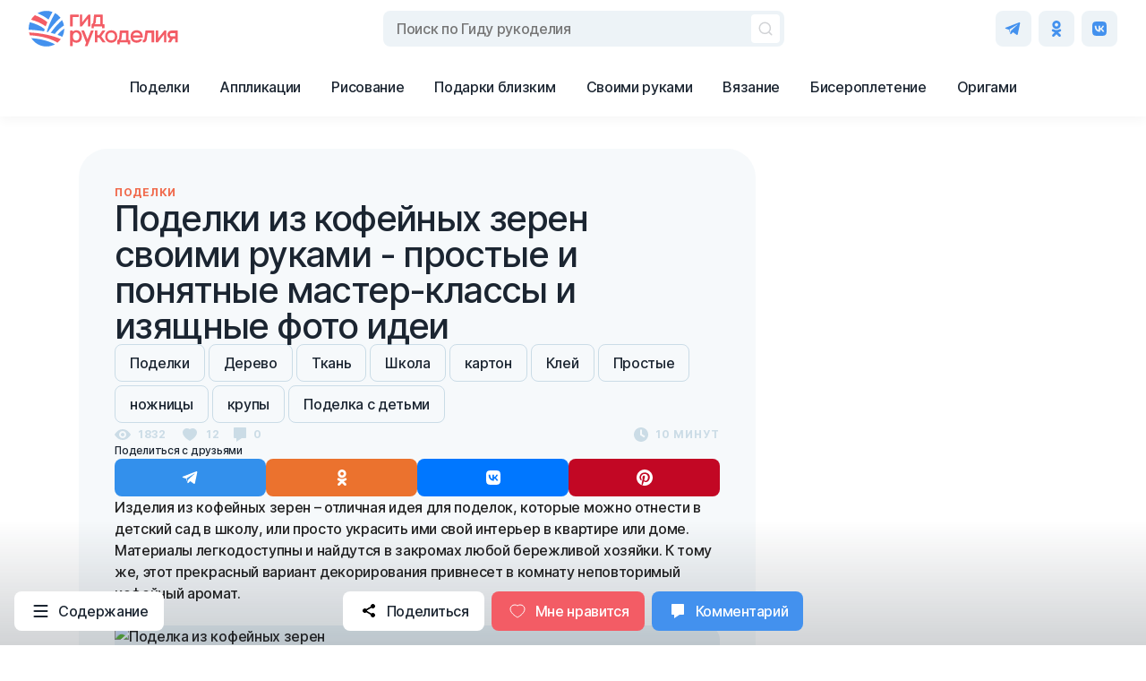

--- FILE ---
content_type: text/html; charset=utf-8
request_url: https://gidrukodeliya.ru/podelki-iz-kofeynyh-zeren
body_size: 60532
content:
<!DOCTYPE html><html><head><meta charSet="utf-8"/><title>Поделки из кофейных зерен - 69 фото идей оригинальных изделий из кофе</title><meta http-equiv="Content-Type" content="text/html; charset=utf-8"/><meta name="viewport" content="width=device-width, initial-scale=1"/><meta name="robots" content="index, follow, max-image-preview:large, max-snippet:-1, max-video-preview:-1"/><meta name="description" content="Изделия из зерен кофе красиво и необычно вписываются в дизайн интерьера. Все про создания поделок из кофейных зерен своими руками - интересные мастер-классы, крутые фото идеи, особенности работы с материалом."/><link rel="canonical" href="https://gidrukodeliya.ru/podelki-iz-kofeynyh-zeren"/><link rel="shortlink" href="https://gidrukodeliya.ru/podelki-iz-kofeynyh-zeren"/><link rel="alternate" type="application/rss+xml" title="ГидРукоделия » Лента комментариев к «Поделки из кофейных зерен - 69 фото идей оригинальных изделий из кофе»" href="https://gidrukodeliya.ru/podelki-iz-kofeynyh-zeren/feed"/><link rel="apple-touch-icon" sizes="180x180" href="/favicons/apple-touch-icon.png?v=3"/><link rel="icon" type="image/png" sizes="32x32" href="/favicons/favicon-32x32.png?v=3"/><link rel="icon" type="image/png" sizes="16x16" href="/favicons/favicon-16x16.png?v=3"/><link rel="manifest" href="/favicons/site.webmanifest?v=3"/><link rel="mask-icon" href="/favicons/safari-pinned-tab.svg?v=3" color="#5bbad5"/><link rel="shortcut icon" href="/favicon.ico?v=3"/><meta name="apple-mobile-web-app-title" content="Гид рукоделия"/><meta name="application-name" content="Гид рукоделия"/><meta name="msapplication-TileColor" content="#4391ee"/><meta name="msapplication-TileImage" content="/favicons/mstile-144x144.png?v=3"/><meta name="msapplication-config" content="/favicons/browserconfig.xml?v=3"/><meta name="theme-color" content="#ffffff"/><meta property="og:site_name" content="Гид рукоделия"/><meta property="og:url" content="https://gidrukodeliya.ru/podelki-iz-kofeynyh-zeren"/><meta property="og:title" content="Поделки из кофейных зерен - 69 фото идей оригинальных изделий из кофе"/><meta property="og:description" content="Изделия из зерен кофе красиво и необычно вписываются в дизайн интерьера. Все про создания поделок из кофейных зерен своими руками - интересные мастер-классы, крутые фото идеи, особенности работы с материалом."/><meta property="og:type" content="article"/><meta property="og:image" content="https://gidrukodeliya.ru/wp-content/uploads/2022/05/cf1b55e418194c00f6fad44abdace240.jpeg"/><meta property="og:image:type" content="image/jpeg"/><meta property="og:image:width" content="1200"/><meta property="og:image:height" content="630"/><meta property="og:image:alt" content="Поделки из кофейных зерен - 69 фото идей оригинальных изделий из кофе"/><meta property="og:locale" content="ru_RU"/><meta name="twitter:card" content="summary_large_image"/><meta property="article:published_time" content="2022-05-30T22:29:58.000Z"/><script src="https://cdn.gravitec.net/storage/1bccd6a04301b2d1990f03e6ca57b955/client.js" async=""></script><script async="" type="text/javascript">
					(function(m, e, t, r, i, k, a) {
						m[i] = m[i] || function() {
							(m[i].a = m[i].a || []).push(arguments)
						};
						var z = null;
						m[i].l = 1 * new Date();
						for (var j = 0; j < document.scripts.length; j++) {
							if (document.scripts[j].src === r) {
								return;
							}
						}
						k = e.createElement(t), a = e.getElementsByTagName(t)[0], k.async = 1, k.src = r, a.parentNode.insertBefore(k, a)
					})
					(window, document, "script", "https://mc.yandex.ru/metrika/tag.js", "ym");

					ym(90163192, "init", {
						clickmap: true,
						trackLinks: true,
						accurateTrackBounce: true,
						webvisor: true
					});</script><noscript><div><img src="https://mc.yandex.ru/watch/90163192" style="position:absolute;left:-9999px" alt=""/></div></noscript><script></script>
        <!-- Yandex.RTB -->
        <script>window.yaContextCb=window.yaContextCb||[]</script>
        <script src="https://yandex.ru/ads/system/context.js" async></script>
      <script></script><meta name="next-head-count" content="38"/><link rel="preconnect" href="https://fonts.googleapis.com"/><link rel="preconnect" href="https://fonts.gstatic.com" crossorigin="anonymous"/><link rel="preconnect" href="https://fonts.gstatic.com" crossorigin /><link rel="preload" href="/_next/static/css/270d1200507ef5b2.css" as="style"/><link rel="stylesheet" href="/_next/static/css/270d1200507ef5b2.css" data-n-g=""/><noscript data-n-css=""></noscript><script defer="" nomodule="" src="/_next/static/chunks/polyfills-c67a75d1b6f99dc8.js"></script><script src="/_next/static/chunks/webpack-bd59b9cb2687759f.js" defer=""></script><script src="/_next/static/chunks/framework-eb9597d1d843a13d.js" defer=""></script><script src="/_next/static/chunks/main-32697d3893a399e3.js" defer=""></script><script src="/_next/static/chunks/pages/_app-3811c83a959fd7c3.js" defer=""></script><script src="/_next/static/chunks/679-597e57365fed00d9.js" defer=""></script><script src="/_next/static/chunks/226-03a04a719da2b1ab.js" defer=""></script><script src="/_next/static/chunks/999-2861a1a8c3cd59b9.js" defer=""></script><script src="/_next/static/chunks/pages/%5Bslug%5D-6c63374f22afd81e.js" defer=""></script><script src="/_next/static/ShAP17zyhLyCSTGpJArql/_buildManifest.js" defer=""></script><script src="/_next/static/ShAP17zyhLyCSTGpJArql/_ssgManifest.js" defer=""></script><style data-emotion="css 1u8yxgg jm2m5e">html,body,div,span,applet,object,iframe,h1,h2,h3,h4,h5,h6,p,blockquote,pre,a,abbr,acronym,address,big,cite,code,del,dfn,em,img,ins,kbd,q,s,samp,small,strike,strong,sub,sup,tt,var,b,u,i,center,dl,dt,dd,ol,ul,li,fieldset,form,label,legend,table,boldCaption,tbody,tfoot,thead,tr,th,td,article,aside,canvas,details,embed,figure,figcaption,footer,header,hgroup,menu,nav,output,ruby,section,summary,time,mark,audio,video{margin:0;padding:0;border:0;font-size:100%;font:inherit;vertical-align:baseline;}:focus{outline:0;}article,aside,details,figcaption,figure,footer,header,hgroup,menu,nav,section{display:block;}body{line-height:1;}ol,ul{list-style:none;}blockquote,q{quotes:none;}blockquote:before,blockquote:after,q:before,q:after{content:'';content:none;}table{border-collapse:collapse;border-spacing:0;}*,*:after,*:before{box-sizing:border-box;}input[type='search']::-webkit-search-cancel-button,input[type='search']::-webkit-search-decoration,input[type='search']::-webkit-search-results-button,input[type='search']::-webkit-search-results-decoration{-webkit-appearance:none;-moz-appearance:none;}input[type='search']{-webkit-appearance:none;-moz-appearance:none;-webkit-box-sizing:content-box;-moz-box-sizing:content-box;box-sizing:content-box;}textarea{overflow:auto;vertical-align:top;resize:vertical;}audio,canvas,video{display:inline-block;*display:inline;*zoom:1;max-width:100%;}audio:not([controls]){display:none;height:0;}[hidden]{display:none;}html{font-size:100%;-webkit-text-size-adjust:100%;-ms-text-size-adjust:100%;}a{-webkit-text-decoration:none;text-decoration:none;}a:focus{outline:thin dotted;}a:active,a:hover{outline:0;}img{border:0;-ms-interpolation-mode:bicubic;}figure{margin:0;}form{margin:0;}fieldset{border:1px solid #c0c0c0;margin:0 2px;padding:0.35em 0.625em 0.75em;}legend{border:0;padding:0;white-space:normal;*margin-left:-7px;}button,input,select,textarea{font-size:100%;margin:0;border:0;vertical-align:baseline;*vertical-align:middle;}button,input{line-height:normal;}button,select{text-transform:none;}button,html input[type='button'],input[type='reset'],input[type='submit']{-webkit-appearance:button;cursor:pointer;*overflow:visible;}button[disabled],html input[disabled]{cursor:default;}input[type='checkbox'],input[type='radio']{box-sizing:border-box;padding:0;*height:13px;*width:13px;}input[type='search']{-webkit-appearance:textfield;-moz-box-sizing:content-box;-webkit-box-sizing:content-box;box-sizing:content-box;}input[type='search']::-webkit-search-cancel-button,input[type='search']::-webkit-search-decoration{-webkit-appearance:none;}button::-moz-focus-inner,input::-moz-focus-inner{border:0;padding:0;}textarea{overflow:auto;vertical-align:top;}table{border-collapse:collapse;border-spacing:0;}html,button,input,select,textarea{background:none;color:#222;}::-moz-selection{background:#b3d4fc;text-shadow:none;}::selection{background:#b3d4fc;text-shadow:none;}img{vertical-align:middle;}fieldset{border:0;margin:0;padding:0;}textarea{resize:vertical;}.chromeframe{margin:0.2em 0;background:#ccc;color:#000;padding:0.2em 0;}li{display:block;text-align:-webkit-match-parent;list-style:none;margin:0;padding:0;}body{scroll-behavior:smooth;font-family:Inter,Arial,sans-serif;}input,button,textarea{font-family:Inter,Arial,sans-serif;}.grecaptcha-badge{display:none;}#__next{display:-webkit-box;display:-webkit-flex;display:-ms-flexbox;display:flex;-webkit-flex-direction:column;-ms-flex-direction:column;flex-direction:column;width:100%;min-height:100vh;}.css-jm2m5e{position:fixed;z-index:1000;width:100%;}.css-jm2m5e>:nth-child(1){position:initial;}</style><style data-href="https://fonts.googleapis.com/css2?family=Inter:wght@400;500;700&display=swap">@font-face{font-family:'Inter';font-style:normal;font-weight:400;font-display:swap;src:url(https://fonts.gstatic.com/s/inter/v13/UcCO3FwrK3iLTeHuS_fvQtMwCp50KnMw2boKoduKmMEVuLyfMZs.woff) format('woff')}@font-face{font-family:'Inter';font-style:normal;font-weight:500;font-display:swap;src:url(https://fonts.gstatic.com/s/inter/v13/UcCO3FwrK3iLTeHuS_fvQtMwCp50KnMw2boKoduKmMEVuI6fMZs.woff) format('woff')}@font-face{font-family:'Inter';font-style:normal;font-weight:700;font-display:swap;src:url(https://fonts.gstatic.com/s/inter/v13/UcCO3FwrK3iLTeHuS_fvQtMwCp50KnMw2boKoduKmMEVuFuYMZs.woff) format('woff')}@font-face{font-family:'Inter';font-style:normal;font-weight:400;font-display:swap;src:url(https://fonts.gstatic.com/s/inter/v13/UcC73FwrK3iLTeHuS_fvQtMwCp50KnMa2JL7W0Q5n-wU.woff2) format('woff2');unicode-range:U+0460-052F,U+1C80-1C88,U+20B4,U+2DE0-2DFF,U+A640-A69F,U+FE2E-FE2F}@font-face{font-family:'Inter';font-style:normal;font-weight:400;font-display:swap;src:url(https://fonts.gstatic.com/s/inter/v13/UcC73FwrK3iLTeHuS_fvQtMwCp50KnMa0ZL7W0Q5n-wU.woff2) format('woff2');unicode-range:U+0301,U+0400-045F,U+0490-0491,U+04B0-04B1,U+2116}@font-face{font-family:'Inter';font-style:normal;font-weight:400;font-display:swap;src:url(https://fonts.gstatic.com/s/inter/v13/UcC73FwrK3iLTeHuS_fvQtMwCp50KnMa2ZL7W0Q5n-wU.woff2) format('woff2');unicode-range:U+1F00-1FFF}@font-face{font-family:'Inter';font-style:normal;font-weight:400;font-display:swap;src:url(https://fonts.gstatic.com/s/inter/v13/UcC73FwrK3iLTeHuS_fvQtMwCp50KnMa1pL7W0Q5n-wU.woff2) format('woff2');unicode-range:U+0370-03FF}@font-face{font-family:'Inter';font-style:normal;font-weight:400;font-display:swap;src:url(https://fonts.gstatic.com/s/inter/v13/UcC73FwrK3iLTeHuS_fvQtMwCp50KnMa2pL7W0Q5n-wU.woff2) format('woff2');unicode-range:U+0102-0103,U+0110-0111,U+0128-0129,U+0168-0169,U+01A0-01A1,U+01AF-01B0,U+0300-0301,U+0303-0304,U+0308-0309,U+0323,U+0329,U+1EA0-1EF9,U+20AB}@font-face{font-family:'Inter';font-style:normal;font-weight:400;font-display:swap;src:url(https://fonts.gstatic.com/s/inter/v13/UcC73FwrK3iLTeHuS_fvQtMwCp50KnMa25L7W0Q5n-wU.woff2) format('woff2');unicode-range:U+0100-02AF,U+0304,U+0308,U+0329,U+1E00-1E9F,U+1EF2-1EFF,U+2020,U+20A0-20AB,U+20AD-20CF,U+2113,U+2C60-2C7F,U+A720-A7FF}@font-face{font-family:'Inter';font-style:normal;font-weight:400;font-display:swap;src:url(https://fonts.gstatic.com/s/inter/v13/UcC73FwrK3iLTeHuS_fvQtMwCp50KnMa1ZL7W0Q5nw.woff2) format('woff2');unicode-range:U+0000-00FF,U+0131,U+0152-0153,U+02BB-02BC,U+02C6,U+02DA,U+02DC,U+0304,U+0308,U+0329,U+2000-206F,U+2074,U+20AC,U+2122,U+2191,U+2193,U+2212,U+2215,U+FEFF,U+FFFD}@font-face{font-family:'Inter';font-style:normal;font-weight:500;font-display:swap;src:url(https://fonts.gstatic.com/s/inter/v13/UcC73FwrK3iLTeHuS_fvQtMwCp50KnMa2JL7W0Q5n-wU.woff2) format('woff2');unicode-range:U+0460-052F,U+1C80-1C88,U+20B4,U+2DE0-2DFF,U+A640-A69F,U+FE2E-FE2F}@font-face{font-family:'Inter';font-style:normal;font-weight:500;font-display:swap;src:url(https://fonts.gstatic.com/s/inter/v13/UcC73FwrK3iLTeHuS_fvQtMwCp50KnMa0ZL7W0Q5n-wU.woff2) format('woff2');unicode-range:U+0301,U+0400-045F,U+0490-0491,U+04B0-04B1,U+2116}@font-face{font-family:'Inter';font-style:normal;font-weight:500;font-display:swap;src:url(https://fonts.gstatic.com/s/inter/v13/UcC73FwrK3iLTeHuS_fvQtMwCp50KnMa2ZL7W0Q5n-wU.woff2) format('woff2');unicode-range:U+1F00-1FFF}@font-face{font-family:'Inter';font-style:normal;font-weight:500;font-display:swap;src:url(https://fonts.gstatic.com/s/inter/v13/UcC73FwrK3iLTeHuS_fvQtMwCp50KnMa1pL7W0Q5n-wU.woff2) format('woff2');unicode-range:U+0370-03FF}@font-face{font-family:'Inter';font-style:normal;font-weight:500;font-display:swap;src:url(https://fonts.gstatic.com/s/inter/v13/UcC73FwrK3iLTeHuS_fvQtMwCp50KnMa2pL7W0Q5n-wU.woff2) format('woff2');unicode-range:U+0102-0103,U+0110-0111,U+0128-0129,U+0168-0169,U+01A0-01A1,U+01AF-01B0,U+0300-0301,U+0303-0304,U+0308-0309,U+0323,U+0329,U+1EA0-1EF9,U+20AB}@font-face{font-family:'Inter';font-style:normal;font-weight:500;font-display:swap;src:url(https://fonts.gstatic.com/s/inter/v13/UcC73FwrK3iLTeHuS_fvQtMwCp50KnMa25L7W0Q5n-wU.woff2) format('woff2');unicode-range:U+0100-02AF,U+0304,U+0308,U+0329,U+1E00-1E9F,U+1EF2-1EFF,U+2020,U+20A0-20AB,U+20AD-20CF,U+2113,U+2C60-2C7F,U+A720-A7FF}@font-face{font-family:'Inter';font-style:normal;font-weight:500;font-display:swap;src:url(https://fonts.gstatic.com/s/inter/v13/UcC73FwrK3iLTeHuS_fvQtMwCp50KnMa1ZL7W0Q5nw.woff2) format('woff2');unicode-range:U+0000-00FF,U+0131,U+0152-0153,U+02BB-02BC,U+02C6,U+02DA,U+02DC,U+0304,U+0308,U+0329,U+2000-206F,U+2074,U+20AC,U+2122,U+2191,U+2193,U+2212,U+2215,U+FEFF,U+FFFD}@font-face{font-family:'Inter';font-style:normal;font-weight:700;font-display:swap;src:url(https://fonts.gstatic.com/s/inter/v13/UcC73FwrK3iLTeHuS_fvQtMwCp50KnMa2JL7W0Q5n-wU.woff2) format('woff2');unicode-range:U+0460-052F,U+1C80-1C88,U+20B4,U+2DE0-2DFF,U+A640-A69F,U+FE2E-FE2F}@font-face{font-family:'Inter';font-style:normal;font-weight:700;font-display:swap;src:url(https://fonts.gstatic.com/s/inter/v13/UcC73FwrK3iLTeHuS_fvQtMwCp50KnMa0ZL7W0Q5n-wU.woff2) format('woff2');unicode-range:U+0301,U+0400-045F,U+0490-0491,U+04B0-04B1,U+2116}@font-face{font-family:'Inter';font-style:normal;font-weight:700;font-display:swap;src:url(https://fonts.gstatic.com/s/inter/v13/UcC73FwrK3iLTeHuS_fvQtMwCp50KnMa2ZL7W0Q5n-wU.woff2) format('woff2');unicode-range:U+1F00-1FFF}@font-face{font-family:'Inter';font-style:normal;font-weight:700;font-display:swap;src:url(https://fonts.gstatic.com/s/inter/v13/UcC73FwrK3iLTeHuS_fvQtMwCp50KnMa1pL7W0Q5n-wU.woff2) format('woff2');unicode-range:U+0370-03FF}@font-face{font-family:'Inter';font-style:normal;font-weight:700;font-display:swap;src:url(https://fonts.gstatic.com/s/inter/v13/UcC73FwrK3iLTeHuS_fvQtMwCp50KnMa2pL7W0Q5n-wU.woff2) format('woff2');unicode-range:U+0102-0103,U+0110-0111,U+0128-0129,U+0168-0169,U+01A0-01A1,U+01AF-01B0,U+0300-0301,U+0303-0304,U+0308-0309,U+0323,U+0329,U+1EA0-1EF9,U+20AB}@font-face{font-family:'Inter';font-style:normal;font-weight:700;font-display:swap;src:url(https://fonts.gstatic.com/s/inter/v13/UcC73FwrK3iLTeHuS_fvQtMwCp50KnMa25L7W0Q5n-wU.woff2) format('woff2');unicode-range:U+0100-02AF,U+0304,U+0308,U+0329,U+1E00-1E9F,U+1EF2-1EFF,U+2020,U+20A0-20AB,U+20AD-20CF,U+2113,U+2C60-2C7F,U+A720-A7FF}@font-face{font-family:'Inter';font-style:normal;font-weight:700;font-display:swap;src:url(https://fonts.gstatic.com/s/inter/v13/UcC73FwrK3iLTeHuS_fvQtMwCp50KnMa1ZL7W0Q5nw.woff2) format('woff2');unicode-range:U+0000-00FF,U+0131,U+0152-0153,U+02BB-02BC,U+02C6,U+02DA,U+02DC,U+0304,U+0308,U+0329,U+2000-206F,U+2074,U+20AC,U+2122,U+2191,U+2193,U+2212,U+2215,U+FEFF,U+FFFD}</style></head><body><div id="__next"><div class="css-jm2m5e"><style data-emotion="css 17lfmlm">.css-17lfmlm{position:fixed;width:100%;left:0;top:0;display:-webkit-box;display:-webkit-flex;display:-ms-flexbox;display:flex;-webkit-flex-direction:column;-ms-flex-direction:column;flex-direction:column;-webkit-align-items:center;-webkit-box-align:center;-ms-flex-align:center;align-items:center;background-color:#FFFFFF;z-index:1000;box-shadow:0px 4px 12px rgba(0, 0, 0, 0.04);padding-top:12px;padding-bottom:12px;}@media(max-width: 1920px){.css-17lfmlm{padding-top:12px;}}@media(max-width: 1600px){.css-17lfmlm{padding-top:12px;}}@media(max-width: 1440px){.css-17lfmlm{padding-top:12px;}}@media(max-width: 1280px){.css-17lfmlm{padding-top:12px;}}@media(max-width: 1024px){.css-17lfmlm{padding-top:10px;}}@media(max-width: 768px){.css-17lfmlm{padding-top:8px;}}@media(max-width: 600px){.css-17lfmlm{padding-top:8px;}}@media(max-width: 1920px){.css-17lfmlm{padding-bottom:12px;}}@media(max-width: 1600px){.css-17lfmlm{padding-bottom:12px;}}@media(max-width: 1440px){.css-17lfmlm{padding-bottom:12px;}}@media(max-width: 1280px){.css-17lfmlm{padding-bottom:12px;}}@media(max-width: 1024px){.css-17lfmlm{padding-bottom:10px;}}@media(max-width: 768px){.css-17lfmlm{padding-bottom:8px;}}@media(max-width: 600px){.css-17lfmlm{padding-bottom:8px;}}</style><header class="css-17lfmlm e1w1taqg10"><style data-emotion="css amxi7c">.css-amxi7c{display:-webkit-box;display:-webkit-flex;display:-ms-flexbox;display:flex;-webkit-box-pack:justify;-webkit-justify-content:space-between;justify-content:space-between;width:100%;padding-left:32px;padding-right:32px;}@media(max-width: 1920px){.css-amxi7c{padding-left:32px;}}@media(max-width: 1600px){.css-amxi7c{padding-left:32px;}}@media(max-width: 1440px){.css-amxi7c{padding-left:32px;}}@media(max-width: 1280px){.css-amxi7c{padding-left:32px;}}@media(max-width: 1024px){.css-amxi7c{padding-left:28px;}}@media(max-width: 768px){.css-amxi7c{padding-left:24px;}}@media(max-width: 600px){.css-amxi7c{padding-left:16px;}}@media(max-width: 1920px){.css-amxi7c{padding-right:32px;}}@media(max-width: 1600px){.css-amxi7c{padding-right:32px;}}@media(max-width: 1440px){.css-amxi7c{padding-right:32px;}}@media(max-width: 1280px){.css-amxi7c{padding-right:32px;}}@media(max-width: 1024px){.css-amxi7c{padding-right:28px;}}@media(max-width: 768px){.css-amxi7c{padding-right:24px;}}@media(max-width: 600px){.css-amxi7c{padding-right:16px;}}</style><div class="css-amxi7c e1w1taqg7"><style data-emotion="css 18drzl5">.css-18drzl5{position:relative;width:168.07px;height:40px;display:block;cursor:pointer;}@media screen and (max-width: 768px){.css-18drzl5{width:134.46px;height:32px;}}</style><a href="/" class="css-18drzl5 e1w1taqg9"><span style="box-sizing:border-box;display:block;overflow:hidden;width:initial;height:initial;background:none;opacity:1;border:0;margin:0;padding:0;position:absolute;top:0;left:0;bottom:0;right:0"><img alt="gid-rukodeliya" src="[data-uri]" decoding="async" data-nimg="fill" style="position:absolute;top:0;left:0;bottom:0;right:0;box-sizing:border-box;padding:0;border:none;margin:auto;display:block;width:0;height:0;min-width:100%;max-width:100%;min-height:100%;max-height:100%"/><noscript><img alt="gid-rukodeliya" sizes="100vw" srcSet="/gid-rukodeliya-logo.svg 640w, /gid-rukodeliya-logo.svg 750w, /gid-rukodeliya-logo.svg 828w, /gid-rukodeliya-logo.svg 1080w, /gid-rukodeliya-logo.svg 1200w, /gid-rukodeliya-logo.svg 1920w, /gid-rukodeliya-logo.svg 2048w, /gid-rukodeliya-logo.svg 3840w" src="/gid-rukodeliya-logo.svg" decoding="async" data-nimg="fill" style="position:absolute;top:0;left:0;bottom:0;right:0;box-sizing:border-box;padding:0;border:none;margin:auto;display:block;width:0;height:0;min-width:100%;max-width:100%;min-height:100%;max-height:100%" loading="lazy"/></noscript></span></a><style data-emotion="css 12boibh">@media screen and (max-width: 896px){.css-12boibh{display:none;}}</style><style data-emotion="css bdvnag">.css-bdvnag{border-radius:8px;background-color:rgba(34, 106, 152, 0.08);cursor:text;display:-webkit-box;display:-webkit-flex;display:-ms-flexbox;display:flex;position:relative;width:448px;-webkit-transition:background-color 0.14s,border-color 0.14s;transition:background-color 0.14s,border-color 0.14s;padding:2px;padding-left:12px;padding-right:4px;border-width:1px;border-style:solid;border-color:rgba(0, 0, 0, 0);}@media(max-width: 1920px){.css-bdvnag{padding:2px;}}@media(max-width: 1600px){.css-bdvnag{padding:2px;}}@media(max-width: 1440px){.css-bdvnag{padding:2px;}}@media(max-width: 1280px){.css-bdvnag{padding:2px;}}@media(max-width: 1024px){.css-bdvnag{padding:2px;}}@media(max-width: 768px){.css-bdvnag{padding:2px;}}@media(max-width: 600px){.css-bdvnag{padding:2px;}}@media(max-width: 1920px){.css-bdvnag{padding-left:12px;}}@media(max-width: 1600px){.css-bdvnag{padding-left:12px;}}@media(max-width: 1440px){.css-bdvnag{padding-left:12px;}}@media(max-width: 1280px){.css-bdvnag{padding-left:12px;}}@media(max-width: 1024px){.css-bdvnag{padding-left:10px;}}@media(max-width: 768px){.css-bdvnag{padding-left:8px;}}@media(max-width: 600px){.css-bdvnag{padding-left:8px;}}@media(max-width: 1920px){.css-bdvnag{padding-right:4px;}}@media(max-width: 1600px){.css-bdvnag{padding-right:4px;}}@media(max-width: 1440px){.css-bdvnag{padding-right:4px;}}@media(max-width: 1280px){.css-bdvnag{padding-right:4px;}}@media(max-width: 1024px){.css-bdvnag{padding-right:2px;}}@media(max-width: 768px){.css-bdvnag{padding-right:2px;}}@media(max-width: 600px){.css-bdvnag{padding-right:2px;}}.css-bdvnag:hover{background-color:rgba(34, 106, 152, 0.12);}@media screen and (max-width: 896px){.css-bdvnag{display:none;}}</style><label class="e1w1taqg2 css-bdvnag epi4icg5"><style data-emotion="css 1x17g94">.css-1x17g94{display:-webkit-box;display:-webkit-flex;display:-ms-flexbox;display:flex;-webkit-align-items:center;-webkit-box-align:center;-ms-flex-align:center;align-items:center;width:100%;}</style><form class="css-1x17g94 epi4icg2"><style data-emotion="css iox0s9">.css-iox0s9{display:-webkit-box;display:-webkit-flex;display:-ms-flexbox;display:flex;-webkit-align-items:center;-webkit-box-align:center;-ms-flex-align:center;align-items:center;-webkit-box-pack:center;-ms-flex-pack:center;-webkit-justify-content:center;justify-content:center;width:24px;height:24px;cursor:pointer;color:#4391EE;}@media screen and (min-width: 896px){.css-iox0s9{display:none;}}</style><div class="css-iox0s9 epi4icg6"><svg width="24" height="24" viewBox="0 0 24 24" fill="none" xmlns="http://www.w3.org/2000/svg"><path d="M10 8L14 12L10 16" stroke="#1B2531" stroke-width="2" stroke-linecap="round" stroke-linejoin="round" transform="rotate(180, 12, 12)"></path></svg></div><style data-emotion="css 1pwmg0u">.css-1pwmg0u{-webkit-flex:1;-ms-flex:1;flex:1;font-famaly:Inter,Arial,sans-serif;font-style:normal;font-weight:500;line-height:150%;letter-spacing:-0.02em;font-size:16px;}@media(max-width: 1920px){.css-1pwmg0u{font-size:16px;}}@media(max-width: 1600px){.css-1pwmg0u{font-size:16px;}}@media(max-width: 1440px){.css-1pwmg0u{font-size:16px;}}@media(max-width: 1280px){.css-1pwmg0u{font-size:16px;}}@media(max-width: 1024px){.css-1pwmg0u{font-size:16px;}}@media(max-width: 768px){.css-1pwmg0u{font-size:16px;}}@media(max-width: 600px){.css-1pwmg0u{font-size:14px;}}</style><input type="text" placeholder="Поиск по Гиду рукоделия" class="css-1pwmg0u epi4icg7" value=""/><style data-emotion="css 1b6rvzr">.css-1b6rvzr{width:32px;height:32px;display:-webkit-box;display:-webkit-flex;display:-ms-flexbox;display:flex;position:relative;-webkit-align-items:center;-webkit-box-align:center;-ms-flex-align:center;align-items:center;-webkit-box-pack:center;-ms-flex-pack:center;-webkit-justify-content:center;justify-content:center;display:none;cursor:pointer;}.css-1b6rvzr:hover path{opacity:1;}</style><div disabled="" class="css-1b6rvzr epi4icg4"><style data-emotion="css uorzik">.css-uorzik{width:20px;height:20px;stroke:#1B2531;}.css-uorzik path{opacity:0.2;-webkit-transition:opacity 0.14s;transition:opacity 0.14s;}</style><svg viewBox="0 0 24 24" width="16" height="16" fill="#1B2531" class="css-uorzik epi4icg9"><path d="M19 6.41 17.59 5 12 10.59 6.41 5 5 6.41 10.59 12 5 17.59 6.41 19 12 13.41 17.59 19 19 17.59 13.41 12z"></path></svg></div><style data-emotion="css 1jbl26y">.css-1jbl26y{width:32px;height:32px;display:-webkit-box;display:-webkit-flex;display:-ms-flexbox;display:flex;position:relative;-webkit-align-items:center;-webkit-box-align:center;-ms-flex-align:center;align-items:center;-webkit-box-pack:center;-ms-flex-pack:center;-webkit-justify-content:center;justify-content:center;border-radius:4px;background-color:#FFFFFF;-webkit-transition:background-color 0.14s;transition:background-color 0.14s;}.css-1jbl26y path{stroke:#1B2531;stroke-opacity:0.2;}.css-1jbl26y:hover .tooltip{opacity:1;}</style><button disabled="" class="css-1jbl26y epi4icg3"><style data-emotion="css 6mbnrx">.css-6mbnrx{width:18px;height:18px;}.css-6mbnrx path{-webkit-transition:stroke-opacity 0.14s,stroke 0.14s;transition:stroke-opacity 0.14s,stroke 0.14s;}</style><svg width="24" height="24" viewBox="0 0 24 24" fill="none" xmlns="http://www.w3.org/2000/svg" class="css-6mbnrx epi4icg8"><path d="M16.8276 16.8276C19.9908 13.6643 19.9908 8.53568 16.8276 5.37243C13.6643 2.20919 8.53568 2.20919 5.37243 5.37243C2.20919 8.53568 2.20919 13.6643 5.37243 16.8276C8.53568 19.9908 13.6643 19.9908 16.8276 16.8276ZM16.8276 16.8276L21 21" stroke="currentColor" stroke-width="2" stroke-linecap="round" stroke-linejoin="round"></path></svg><style data-emotion="css 1irp7ie">.css-1irp7ie{background-color:#FFFFFF;display:inline-block;border-radius:4px;pointer-events:none;position:absolute;white-space:nowrap;-webkit-transition:opacity 0.14s 0.26s;transition:opacity 0.14s 0.26s;z-index:100;-webkit-box-shadow:0px 0px 6px 0px rgba(34, 60, 80, 0.38);-moz-box-shadow:0px 0px 6px 0px rgba(34, 60, 80, 0.38);box-shadow:0px 0px 6px 0px rgba(34, 60, 80, 0.38);opacity:0;top:calc(100% + 16px);left:50%;-webkit-transform:translateX(-50%);-moz-transform:translateX(-50%);-ms-transform:translateX(-50%);transform:translateX(-50%);padding-top:8px;padding-bottom:8px;padding-left:12px;padding-right:12px;}@media(max-width: 1920px){.css-1irp7ie{padding-top:8px;}}@media(max-width: 1600px){.css-1irp7ie{padding-top:8px;}}@media(max-width: 1440px){.css-1irp7ie{padding-top:8px;}}@media(max-width: 1280px){.css-1irp7ie{padding-top:8px;}}@media(max-width: 1024px){.css-1irp7ie{padding-top:6px;}}@media(max-width: 768px){.css-1irp7ie{padding-top:4px;}}@media(max-width: 600px){.css-1irp7ie{padding-top:8px;}}@media(max-width: 1920px){.css-1irp7ie{padding-bottom:8px;}}@media(max-width: 1600px){.css-1irp7ie{padding-bottom:8px;}}@media(max-width: 1440px){.css-1irp7ie{padding-bottom:8px;}}@media(max-width: 1280px){.css-1irp7ie{padding-bottom:8px;}}@media(max-width: 1024px){.css-1irp7ie{padding-bottom:6px;}}@media(max-width: 768px){.css-1irp7ie{padding-bottom:4px;}}@media(max-width: 600px){.css-1irp7ie{padding-bottom:8px;}}@media(max-width: 1920px){.css-1irp7ie{padding-left:12px;}}@media(max-width: 1600px){.css-1irp7ie{padding-left:12px;}}@media(max-width: 1440px){.css-1irp7ie{padding-left:12px;}}@media(max-width: 1280px){.css-1irp7ie{padding-left:12px;}}@media(max-width: 1024px){.css-1irp7ie{padding-left:10px;}}@media(max-width: 768px){.css-1irp7ie{padding-left:8px;}}@media(max-width: 600px){.css-1irp7ie{padding-left:8px;}}@media(max-width: 1920px){.css-1irp7ie{padding-right:12px;}}@media(max-width: 1600px){.css-1irp7ie{padding-right:12px;}}@media(max-width: 1440px){.css-1irp7ie{padding-right:12px;}}@media(max-width: 1280px){.css-1irp7ie{padding-right:12px;}}@media(max-width: 1024px){.css-1irp7ie{padding-right:10px;}}@media(max-width: 768px){.css-1irp7ie{padding-right:8px;}}@media(max-width: 600px){.css-1irp7ie{padding-right:8px;}}</style><div direction="bottom" class=" tooltip css-1irp7ie e1283eir0"><style data-emotion="css qcd6to">.css-qcd6to{position:absolute;border:8px solid transparent;left:50%;top:-14px;-webkit-transform:translateX(-50%);-moz-transform:translateX(-50%);-ms-transform:translateX(-50%);transform:translateX(-50%);border-bottom:7px solid #FFFFFF;}</style><div direction="bottom" class="css-qcd6to e1283eir1"></div><style data-emotion="css 1o54ix8">.css-1o54ix8{display:inline-block;-webkit-transition:color 0.3s;transition:color 0.3s;font-size:12px;font-famaly:Inter,Arial,sans-serif;font-style:normal;font-weight:500;line-height:150%;letter-spacing:-0.02em;color:#1B2531;}@media(max-width: 1920px){.css-1o54ix8{font-size:12px;}}@media(max-width: 1600px){.css-1o54ix8{font-size:12px;}}@media(max-width: 1440px){.css-1o54ix8{font-size:12px;}}@media(max-width: 1280px){.css-1o54ix8{font-size:12px;}}@media(max-width: 1024px){.css-1o54ix8{font-size:12px;}}@media(max-width: 768px){.css-1o54ix8{font-size:12px;}}@media(max-width: 600px){.css-1o54ix8{font-size:12px;}}</style><p class="css-1o54ix8 e7pwfc30">Введите запрос</p></div></button></form></label><style data-emotion="css hfc9ln">.css-hfc9ln{display:-webkit-box;display:-webkit-flex;display:-ms-flexbox;display:flex;}@media screen and (max-width: 896px){.css-hfc9ln{display:none;}}</style><nav class="css-hfc9ln e1w1taqg5"><style data-emotion="css 1cp9nsn">.css-1cp9nsn{-webkit-transition:background-color 0.14s;transition:background-color 0.14s;position:relative;display:-webkit-box;display:-webkit-flex;display:-ms-flexbox;display:flex;-webkit-align-items:center;-webkit-box-align:center;-ms-flex-align:center;align-items:center;-webkit-box-pack:center;-ms-flex-pack:center;-webkit-justify-content:center;justify-content:center;background-color:rgba(34, 106, 152, 0.08);width:40px;height:40px;margin-left:8px;color:#4391EE;border-radius:8px;}.css-1cp9nsn .hover-button-component{display:none;}.css-1cp9nsn:hover .tooltip{opacity:1;}.css-1cp9nsn:focus .tooltip{display:none;}.css-1cp9nsn:hover{background-color:rgba(34, 106, 152, 0.12);}.css-1cp9nsn:active{background-color:rgba(34, 106, 152, 0.16);}@media screen and (max-width: 768px){.css-1cp9nsn{max-width:32px;max-height:32px;}}@media(max-width: 1920px){.css-1cp9nsn{margin-left:8px;}}@media(max-width: 1600px){.css-1cp9nsn{margin-left:8px;}}@media(max-width: 1440px){.css-1cp9nsn{margin-left:8px;}}@media(max-width: 1280px){.css-1cp9nsn{margin-left:8px;}}@media(max-width: 1024px){.css-1cp9nsn{margin-left:6px;}}@media(max-width: 768px){.css-1cp9nsn{margin-left:4px;}}@media(max-width: 600px){.css-1cp9nsn{margin-left:8px;}}</style><a href="https://t.me/gid_rukodeliya" target="_blank" color="main" class="css-1cp9nsn e1288y0o2"><style data-emotion="css 1ftnb8j">.css-1ftnb8j{display:-webkit-box;display:-webkit-flex;display:-ms-flexbox;display:flex;-webkit-align-items:center;-webkit-box-align:center;-ms-flex-align:center;align-items:center;-webkit-box-pack:center;-ms-flex-pack:center;-webkit-justify-content:center;justify-content:center;position:relative;}.css-1ftnb8j svg{-webkit-transition:color 0.14s;transition:color 0.14s;max-width:24px;max-height:24px;}@media screen and (max-width: 768px){.css-1ftnb8j svg{max-width:18px;max-height:18px;}}</style><div class="main-button-component css-1ftnb8j e1288y0o1"><svg width="24" height="24" viewBox="0 0 24 24" fill="none" xmlns="http://www.w3.org/2000/svg"><path fill-rule="evenodd" clip-rule="evenodd" d="M11.5441 15.9713C10.9042 16.5946 10.2699 17.2076 9.64147 17.8253C9.42176 18.0417 9.17468 18.1613 8.85935 18.1447C8.64412 18.1333 8.52373 18.0387 8.45764 17.8346C7.97612 16.3402 7.4876 14.8496 7.00868 13.3537C6.96219 13.2086 6.89351 13.1381 6.74655 13.0927C5.61223 12.7463 4.48012 12.3918 3.34986 12.0326C3.17594 11.9772 3.00055 11.9048 2.85027 11.8026C2.61801 11.6453 2.58404 11.3886 2.7923 11.204C2.98467 11.0337 3.21434 10.8853 3.45288 10.7908C4.83939 10.2414 6.2333 9.70966 7.62497 9.17318C11.1568 7.80952 14.6886 6.447 18.2209 5.08338C18.8925 4.8238 19.4088 5.18935 19.3389 5.91566C19.2943 6.38017 19.1739 6.83729 19.0768 7.2959C18.3099 10.9171 17.5422 14.5386 16.7712 18.1591C16.588 19.0187 15.9843 19.2432 15.2769 18.7215C14.092 17.8482 12.9082 16.972 11.724 16.0972C11.6675 16.0563 11.6088 16.0168 11.5441 15.9713ZM8.88449 17.0709C8.89778 17.0673 8.91106 17.0636 8.92435 17.0603C8.93172 17.0262 8.94248 16.993 8.94544 16.9594C9.02149 16.1386 9.10195 15.3181 9.16804 14.4958C9.18284 14.3126 9.24561 14.1827 9.38334 14.0593C10.4756 13.0827 11.5612 12.0998 12.6489 11.119C13.8531 10.0331 15.0575 8.94827 16.2572 7.85789C16.3314 7.79069 16.3624 7.67622 16.4134 7.58317C16.3004 7.57099 16.1793 7.52557 16.0766 7.55215C15.9367 7.58835 15.8041 7.66958 15.6793 7.74823C13.0219 9.42199 10.3667 11.0987 7.70731 12.7692C7.55708 12.8638 7.52899 12.9439 7.58619 13.109C7.78228 13.672 7.9606 14.2403 8.14563 14.8074C8.39192 15.5622 8.6382 16.3166 8.88449 17.0709Z" fill="currentColor"></path></svg></div><div direction="bottom" class=" tooltip css-1irp7ie e1283eir0"><div direction="bottom" class="css-qcd6to e1283eir1"></div><p class="css-1o54ix8 e7pwfc30">Telegram</p></div></a><a href="https://ok.ru/group/70000001334507" target="_blank" color="main" class="css-1cp9nsn e1288y0o2"><div class="main-button-component css-1ftnb8j e1288y0o1"><svg width="24" height="24" viewBox="0 0 24 24" fill="none" xmlns="http://www.w3.org/2000/svg"><path fill-rule="evenodd" clip-rule="evenodd" d="M11.9994 5.72244C11.4894 5.72305 11.0005 5.9259 10.6399 6.28652C10.2793 6.64713 10.0764 7.13606 10.0758 7.64605C10.0758 8.70585 10.9385 9.56851 11.9994 9.56851C12.5092 9.5679 12.998 9.3652 13.3586 9.00483C13.7191 8.64447 13.9221 8.15583 13.923 7.64605C13.9224 7.13606 13.7196 6.64713 13.359 6.28652C12.9983 5.9259 12.5094 5.72305 11.9994 5.72244ZM11.9994 12.2898C10.7681 12.2886 9.58752 11.799 8.71672 10.9284C7.84593 10.0578 7.35603 8.87738 7.35453 7.64605C7.35543 6.41431 7.84506 5.23327 8.71592 4.3622C9.58678 3.49112 10.7677 3.00121 11.9994 3C13.2314 3.00091 14.4126 3.49069 15.2837 4.3618C16.1548 5.2329 16.6446 6.41412 16.6455 7.64605C16.644 8.87758 16.1539 10.0582 15.2829 10.9288C14.4118 11.7994 13.231 12.2889 11.9994 12.2898ZM10.1203 16.0789C9.16465 15.8613 8.25269 15.4837 7.4229 14.9621C7.11734 14.7699 6.90066 14.4642 6.82052 14.1122C6.74037 13.7602 6.80334 13.3908 6.99556 13.0852C7.18778 12.7797 7.49351 12.563 7.84549 12.4829C8.19748 12.4027 8.56688 12.4657 8.87244 12.6579C9.81015 13.2445 10.8939 13.5555 12 13.5555C13.1061 13.5555 14.1898 13.2445 15.1276 12.6579C15.4331 12.4657 15.8025 12.4027 16.1545 12.4829C16.5065 12.563 16.8122 12.7797 17.0044 13.0852C17.1967 13.3908 17.2596 13.7602 17.1795 14.1122C17.0993 14.4642 16.8827 14.7699 16.5771 14.9621C15.7472 15.4834 14.8353 15.861 13.8797 16.0789L16.4768 18.6771C16.6031 18.8036 16.7033 18.9537 16.7716 19.1188C16.8399 19.284 16.875 19.461 16.8749 19.6397C16.8748 19.8185 16.8395 19.9954 16.771 20.1605C16.7025 20.3256 16.6021 20.4756 16.4757 20.6019C16.3492 20.7282 16.1991 20.8283 16.034 20.8966C15.8688 20.9649 15.6918 21 15.5131 20.9999C15.3343 20.9998 15.1574 20.9645 14.9923 20.896C14.8272 20.8275 14.6772 20.7272 14.5509 20.6007L12.0006 18.0481L9.44792 20.6007C9.19269 20.856 8.84651 20.9994 8.48555 20.9994C8.12459 20.9994 7.77842 20.856 7.52318 20.6007C7.26795 20.3455 7.12456 19.9993 7.12456 19.6384C7.12456 19.2774 7.26795 18.9312 7.52318 18.676L10.1203 16.0789Z" fill="currentColor"></path></svg></div><div direction="bottom" class=" tooltip css-1irp7ie e1283eir0"><div direction="bottom" class="css-qcd6to e1283eir1"></div><p class="css-1o54ix8 e7pwfc30">Одноклассники</p></div></a><a href="https://vk.com/public217625097" target="_blank" color="main" class="css-1cp9nsn e1288y0o2"><div class="main-button-component css-1ftnb8j e1288y0o1"><svg width="24" height="24" viewBox="0 0 24 24" fill="none" xmlns="http://www.w3.org/2000/svg"><path d="M10.326 4.002L10.812 4H13.188L13.6747 4.002L14.284 4.00867L14.5727 4.01333L14.8513 4.02067L15.12 4.03L15.3787 4.04067L15.628 4.05467L15.868 4.07134L16.098 4.09134L16.32 4.11334C17.48 4.24401 18.2753 4.52402 18.8753 5.12405C19.4753 5.72407 19.7553 6.51877 19.886 7.67949L19.9087 7.9015L19.928 8.13217L19.9447 8.37218L19.958 8.62086L19.9747 9.01288L19.9827 9.28622L19.9913 9.71557L19.9973 10.3256L20 10.979L19.9993 13.1877L19.9973 13.6744L19.9907 14.2838L19.986 14.5724L19.9787 14.8511L19.9693 15.1198L19.9587 15.3785L19.9447 15.6278L19.928 15.8678L19.908 16.0978L19.886 16.3198C19.7553 17.4799 19.4753 18.2753 18.8753 18.8753C18.2753 19.4753 17.4807 19.7553 16.32 19.886L16.098 19.9087L15.8673 19.928L15.6273 19.9447L15.3787 19.958L14.9867 19.9747L14.7133 19.9827L14.284 19.9913L13.674 19.9973L13.0207 20L10.812 19.9993L10.3253 19.9973L9.716 19.9907L9.42733 19.986L9.14867 19.9787L8.88 19.9693L8.62133 19.9587L8.372 19.9447L8.132 19.928L7.902 19.908L7.68 19.886C6.52 19.7553 5.72467 19.4753 5.12467 18.8753C4.52467 18.2753 4.24467 17.4806 4.114 16.3198L4.09133 16.0978L4.072 15.8672L4.05533 15.6272L4.042 15.3785L4.02533 14.9865L4.01733 14.7131L4.00867 14.2838L4.00267 13.6737L4 13.0204L4.00067 10.8116L4.00267 10.3249L4.00933 9.71557L4.014 9.42689L4.02133 9.14821L4.03067 8.87954L4.04133 8.62086L4.05533 8.37152L4.072 8.13151L4.092 7.9015L4.114 7.67949C4.24467 6.51944 4.52467 5.72407 5.12467 5.12405C5.72467 4.52402 6.51933 4.24401 7.68 4.11334L7.902 4.09067L8.13267 4.07134L8.37267 4.05467L8.62133 4.04134L9.01333 4.02467L9.28667 4.01667L9.716 4.008L10.326 4.002ZM8.52667 8.8662H6.7C6.78667 13.0264 8.86667 15.5265 12.5133 15.5265H12.72V13.1464C14.06 13.2797 15.0733 14.2598 15.48 15.5265H17.3733C16.8533 13.6331 15.4867 12.5864 14.6333 12.1863C15.4867 11.693 16.6867 10.4929 16.9733 8.8662H15.2533C14.88 10.1863 13.7733 11.3863 12.72 11.4996V8.8662H11V13.4797C9.93333 13.213 8.58667 11.9197 8.52667 8.8662Z" fill="currentColor"></path></svg></div><div direction="bottom" class=" tooltip css-1irp7ie e1283eir0"><div direction="bottom" class="css-qcd6to e1283eir1"></div><p class="css-1o54ix8 e7pwfc30">ВКонтакте</p></div></a></nav><style data-emotion="css 1bb8v1">.css-1bb8v1{display:none;}@media screen and (max-width: 896px){.css-1bb8v1{display:-webkit-box;display:-webkit-flex;display:-ms-flexbox;display:flex;}}</style><div class="css-1bb8v1 e1w1taqg0"><button color="main" class="css-1cp9nsn e1288y0o2"><div class="main-button-component css-1ftnb8j e1288y0o1"><svg width="24" height="24" viewBox="0 0 24 24" fill="none" xmlns="http://www.w3.org/2000/svg"><path d="M16.8276 16.8276C19.9908 13.6643 19.9908 8.53568 16.8276 5.37243C13.6643 2.20919 8.53568 2.20919 5.37243 5.37243C2.20919 8.53568 2.20919 13.6643 5.37243 16.8276C8.53568 19.9908 13.6643 19.9908 16.8276 16.8276ZM16.8276 16.8276L21 21" stroke="currentColor" stroke-width="2" stroke-linecap="round" stroke-linejoin="round"></path></svg></div></button></div></div><style data-emotion="css 1ypj5cn">.css-1ypj5cn{display:-webkit-box;display:-webkit-flex;display:-ms-flexbox;display:flex;max-width:100%;white-space:nowrap;overflow-x:auto;overflow-y:hidden;margin-bottom:-12px;position:relative;}@media(max-width: 1920px){.css-1ypj5cn{margin-bottom:-12px;}}@media(max-width: 1600px){.css-1ypj5cn{margin-bottom:-12px;}}@media(max-width: 1440px){.css-1ypj5cn{margin-bottom:-12px;}}@media(max-width: 1280px){.css-1ypj5cn{margin-bottom:-12px;}}@media(max-width: 1024px){.css-1ypj5cn{margin-bottom:-10px;}}@media(max-width: 768px){.css-1ypj5cn{margin-bottom:-8px;}}@media(max-width: 600px){.css-1ypj5cn{margin-bottom:-8px;}}.css-1ypj5cn::after{display:block;content:"";width:80px;height:100%;position:absolute;top:0;pointer-events:none;background:linear-gradient(-90deg, #ffffff 0%, rgba(255, 255, 255, 0) 100%);right:0;-webkit-transform:scaleX(0);-moz-transform:scaleX(0);-ms-transform:scaleX(0);transform:scaleX(0);transform-origin:right;}.css-1ypj5cn::before{display:block;content:"";width:80px;height:100%;position:absolute;top:0;pointer-events:none;background:linear-gradient(90deg, #ffffff 0%, rgba(255, 255, 255, 0) 100%);left:0;-webkit-transform:scaleX(0);-moz-transform:scaleX(0);-ms-transform:scaleX(0);transform:scaleX(0);transform-origin:left;}</style><nav class="css-1ypj5cn e1w1taqg4"><style data-emotion="css sfs97h">.css-sfs97h{display:-webkit-box;display:-webkit-flex;display:-ms-flexbox;display:flex;overflow:auto;padding-left:32px;padding-right:32px;padding-bottom:12px;padding-top:24px;}@media(max-width: 1920px){.css-sfs97h{padding-left:32px;}}@media(max-width: 1600px){.css-sfs97h{padding-left:32px;}}@media(max-width: 1440px){.css-sfs97h{padding-left:32px;}}@media(max-width: 1280px){.css-sfs97h{padding-left:32px;}}@media(max-width: 1024px){.css-sfs97h{padding-left:28px;}}@media(max-width: 768px){.css-sfs97h{padding-left:24px;}}@media(max-width: 600px){.css-sfs97h{padding-left:16px;}}@media(max-width: 1920px){.css-sfs97h{padding-right:32px;}}@media(max-width: 1600px){.css-sfs97h{padding-right:32px;}}@media(max-width: 1440px){.css-sfs97h{padding-right:32px;}}@media(max-width: 1280px){.css-sfs97h{padding-right:32px;}}@media(max-width: 1024px){.css-sfs97h{padding-right:28px;}}@media(max-width: 768px){.css-sfs97h{padding-right:24px;}}@media(max-width: 600px){.css-sfs97h{padding-right:16px;}}@media(max-width: 1920px){.css-sfs97h{padding-bottom:12px;}}@media(max-width: 1600px){.css-sfs97h{padding-bottom:12px;}}@media(max-width: 1440px){.css-sfs97h{padding-bottom:12px;}}@media(max-width: 1280px){.css-sfs97h{padding-bottom:12px;}}@media(max-width: 1024px){.css-sfs97h{padding-bottom:10px;}}@media(max-width: 768px){.css-sfs97h{padding-bottom:8px;}}@media(max-width: 600px){.css-sfs97h{padding-bottom:8px;}}@media(max-width: 1920px){.css-sfs97h{padding-top:24px;}}@media(max-width: 1600px){.css-sfs97h{padding-top:24px;}}@media(max-width: 1440px){.css-sfs97h{padding-top:24px;}}@media(max-width: 1280px){.css-sfs97h{padding-top:24px;}}@media(max-width: 1024px){.css-sfs97h{padding-top:20px;}}@media(max-width: 768px){.css-sfs97h{padding-top:18px;}}@media(max-width: 600px){.css-sfs97h{padding-top:18px;}}@media screen and (max-width: 896px){.css-sfs97h{padding-top:24px;}@media(max-width: 1920px){.css-sfs97h{padding-top:24px;}}@media(max-width: 1600px){.css-sfs97h{padding-top:24px;}}@media(max-width: 1440px){.css-sfs97h{padding-top:24px;}}@media(max-width: 1280px){.css-sfs97h{padding-top:24px;}}@media(max-width: 1024px){.css-sfs97h{padding-top:20px;}}@media(max-width: 768px){.css-sfs97h{padding-top:18px;}}@media(max-width: 600px){.css-sfs97h{padding-top:18px;}}}</style><ul class="css-sfs97h e1w1taqg6"><li><style data-emotion="css 1rpl7xt">.css-1rpl7xt{cursor:pointer;border-radius:8px;-webkit-transition:background 0.14s;transition:background 0.14s;display:-webkit-box;display:-webkit-flex;display:-ms-flexbox;display:flex;white-space:nowrap;-webkit-align-items:center;-webkit-box-align:center;-ms-flex-align:center;align-items:center;-webkit-box-pack:center;-ms-flex-pack:center;-webkit-justify-content:center;justify-content:center;padding-left:16px;padding-right:16px;background-color:rgba(0, 0, 0, 0);border-width:1px;border-style:solid;border-color:rgba(0, 0, 0, 0);}.css-1rpl7xt svg,.css-1rpl7xt path{max-width:24px;max-height:24px;}@media(max-width: 1920px){.css-1rpl7xt{padding-left:16px;}}@media(max-width: 1600px){.css-1rpl7xt{padding-left:16px;}}@media(max-width: 1440px){.css-1rpl7xt{padding-left:16px;}}@media(max-width: 1280px){.css-1rpl7xt{padding-left:16px;}}@media(max-width: 1024px){.css-1rpl7xt{padding-left:14px;}}@media(max-width: 768px){.css-1rpl7xt{padding-left:12px;}}@media(max-width: 600px){.css-1rpl7xt{padding-left:12px;}}@media(max-width: 1920px){.css-1rpl7xt{padding-right:16px;}}@media(max-width: 1600px){.css-1rpl7xt{padding-right:16px;}}@media(max-width: 1440px){.css-1rpl7xt{padding-right:16px;}}@media(max-width: 1280px){.css-1rpl7xt{padding-right:16px;}}@media(max-width: 1024px){.css-1rpl7xt{padding-right:14px;}}@media(max-width: 768px){.css-1rpl7xt{padding-right:12px;}}@media(max-width: 600px){.css-1rpl7xt{padding-right:12px;}}.css-1rpl7xt:hover{background-color:rgba(34, 106, 152, 0.08);}.css-1rpl7xt:active{background-color:rgba(34, 106, 152, 0.12);}</style><a href="/podelki" class="css-1rpl7xt evs0qq81"><style data-emotion="css nwv9of">.css-nwv9of{display:inline-block;-webkit-transition:color 0.3s;transition:color 0.3s;font-size:16px;font-famaly:Inter,Arial,sans-serif;font-style:normal;font-weight:500;line-height:150%;letter-spacing:-0.02em;padding-top:8px;padding-bottom:8px;color:#1B2531;}@media(max-width: 1920px){.css-nwv9of{font-size:16px;}}@media(max-width: 1600px){.css-nwv9of{font-size:16px;}}@media(max-width: 1440px){.css-nwv9of{font-size:16px;}}@media(max-width: 1280px){.css-nwv9of{font-size:16px;}}@media(max-width: 1024px){.css-nwv9of{font-size:16px;}}@media(max-width: 768px){.css-nwv9of{font-size:16px;}}@media(max-width: 600px){.css-nwv9of{font-size:14px;}}@media(max-width: 1920px){.css-nwv9of{padding-top:8px;}}@media(max-width: 1600px){.css-nwv9of{padding-top:8px;}}@media(max-width: 1440px){.css-nwv9of{padding-top:8px;}}@media(max-width: 1280px){.css-nwv9of{padding-top:8px;}}@media(max-width: 1024px){.css-nwv9of{padding-top:6px;}}@media(max-width: 768px){.css-nwv9of{padding-top:4px;}}@media(max-width: 600px){.css-nwv9of{padding-top:8px;}}@media(max-width: 1920px){.css-nwv9of{padding-bottom:8px;}}@media(max-width: 1600px){.css-nwv9of{padding-bottom:8px;}}@media(max-width: 1440px){.css-nwv9of{padding-bottom:8px;}}@media(max-width: 1280px){.css-nwv9of{padding-bottom:8px;}}@media(max-width: 1024px){.css-nwv9of{padding-bottom:6px;}}@media(max-width: 768px){.css-nwv9of{padding-bottom:4px;}}@media(max-width: 600px){.css-nwv9of{padding-bottom:8px;}}</style><p class="css-nwv9of e7pwfc30">Поделки</p></a></li><li><a href="/aplikacii" class="css-1rpl7xt evs0qq81"><p class="css-nwv9of e7pwfc30">Аппликации</p></a></li><li><a href="/risovanie" class="css-1rpl7xt evs0qq81"><p class="css-nwv9of e7pwfc30">Рисование</p></a></li><li><a href="/podarki-blizkim" class="css-1rpl7xt evs0qq81"><p class="css-nwv9of e7pwfc30">Подарки близким</p></a></li><li><a href="/svoimi-rukami" class="css-1rpl7xt evs0qq81"><p class="css-nwv9of e7pwfc30">Своими руками</p></a></li><li><a href="/vjazanie" class="css-1rpl7xt evs0qq81"><p class="css-nwv9of e7pwfc30">Вязание</p></a></li><li><a href="/biseropletenie" class="css-1rpl7xt evs0qq81"><p class="css-nwv9of e7pwfc30">Бисероплетение</p></a></li><li><a href="/origami" class="css-1rpl7xt evs0qq81"><p class="css-nwv9of e7pwfc30">Оригами</p></a></li></ul></nav></header><style data-emotion="css wjm8tm">.css-wjm8tm{width:100%;display:-webkit-box;display:-webkit-flex;display:-ms-flexbox;display:flex;-webkit-box-pack:start;-ms-flex-pack:start;-webkit-justify-content:start;justify-content:start;overflow:hidden;}</style><div class="css-wjm8tm e1sbkppg1"><style data-emotion="css q50l0r">.css-q50l0r{height:4px;width:0%;background-color:#4391EE;-webkit-transition:width 0.2s;transition:width 0.2s;}</style><div class="css-q50l0r e1sbkppg0"></div></div></div><style data-emotion="css 1tzqz49">.css-1tzqz49{--offset-top:134px;padding-top:var(--offset-top);max-width:1920px;margin-left:auto;margin-right:auto;-webkit-box-flex:1;-webkit-flex-grow:1;-ms-flex-positive:1;flex-grow:1;width:100%;}@media screen and (max-width: 1024px){.css-1tzqz49{--offset-top:122px;}}@media screen and (max-width: 768px){.css-1tzqz49{--offset-top:104px;}}@media screen and (max-width: 600px){.css-1tzqz49{--offset-top:109px;}}</style><main class="css-1tzqz49 e1z2ys10"><style data-emotion="css iwkfli">.css-iwkfli{max-width:1144px;margin-bottom:80px;margin-left:auto;margin-right:auto;padding-left:20px;padding-right:20px;display:grid;grid-template-areas:'main    aside ' 'comment aside ';gap:16px;}@media(max-width: 1920px){.css-iwkfli{margin-bottom:80px;}}@media(max-width: 1600px){.css-iwkfli{margin-bottom:80px;}}@media(max-width: 1440px){.css-iwkfli{margin-bottom:80px;}}@media(max-width: 1280px){.css-iwkfli{margin-bottom:80px;}}@media(max-width: 1024px){.css-iwkfli{margin-bottom:64px;}}@media(max-width: 768px){.css-iwkfli{margin-bottom:52px;}}@media(max-width: 600px){.css-iwkfli{margin-bottom:52px;}}@media(max-width: 1920px){.css-iwkfli{margin-left:auto;}}@media(max-width: 1600px){.css-iwkfli{margin-left:auto;}}@media(max-width: 1440px){.css-iwkfli{margin-left:auto;}}@media(max-width: 1280px){.css-iwkfli{margin-left:auto;}}@media(max-width: 1024px){.css-iwkfli{margin-left:auto;}}@media(max-width: 768px){.css-iwkfli{margin-left:auto;}}@media(max-width: 600px){.css-iwkfli{margin-left:auto;}}@media(max-width: 1920px){.css-iwkfli{margin-right:auto;}}@media(max-width: 1600px){.css-iwkfli{margin-right:auto;}}@media(max-width: 1440px){.css-iwkfli{margin-right:auto;}}@media(max-width: 1280px){.css-iwkfli{margin-right:auto;}}@media(max-width: 1024px){.css-iwkfli{margin-right:auto;}}@media(max-width: 768px){.css-iwkfli{margin-right:auto;}}@media(max-width: 600px){.css-iwkfli{margin-right:auto;}}@media(max-width: 1920px){.css-iwkfli{padding-left:20px;}}@media(max-width: 1600px){.css-iwkfli{padding-left:20px;}}@media(max-width: 1440px){.css-iwkfli{padding-left:20px;}}@media(max-width: 1280px){.css-iwkfli{padding-left:20px;}}@media(max-width: 1024px){.css-iwkfli{padding-left:18px;}}@media(max-width: 768px){.css-iwkfli{padding-left:16px;}}@media(max-width: 600px){.css-iwkfli{padding-left:16px;}}@media(max-width: 1920px){.css-iwkfli{padding-right:20px;}}@media(max-width: 1600px){.css-iwkfli{padding-right:20px;}}@media(max-width: 1440px){.css-iwkfli{padding-right:20px;}}@media(max-width: 1280px){.css-iwkfli{padding-right:20px;}}@media(max-width: 1024px){.css-iwkfli{padding-right:18px;}}@media(max-width: 768px){.css-iwkfli{padding-right:16px;}}@media(max-width: 600px){.css-iwkfli{padding-right:16px;}}@media(max-width: 1920px){.css-iwkfli{gap:16px;}}@media(max-width: 1600px){.css-iwkfli{gap:16px;}}@media(max-width: 1440px){.css-iwkfli{gap:16px;}}@media(max-width: 1280px){.css-iwkfli{gap:16px;}}@media(max-width: 1024px){.css-iwkfli{gap:14px;}}@media(max-width: 768px){.css-iwkfli{gap:12px;}}@media(max-width: 600px){.css-iwkfli{gap:12px;}}@media screen and (max-width: 896px){.css-iwkfli{grid-template-areas:'main' 'comment' 'aside';grid-template-columns:1fr;}}</style><section class="css-iwkfli eur32wy0"><style data-emotion="css u7slnu">.css-u7slnu{grid-area:main;background-color:rgba(34, 106, 152, 0.04);border-radius:32px;padding-top:40px;padding-bottom:40px;padding-left:40px;padding-right:40px;margin-top:32px;display:-webkit-box;display:-webkit-flex;display:-ms-flexbox;display:flex;-webkit-flex-direction:column;-ms-flex-direction:column;flex-direction:column;gap:24px;}@media(max-width: 1920px){.css-u7slnu{padding-top:40px;}}@media(max-width: 1600px){.css-u7slnu{padding-top:40px;}}@media(max-width: 1440px){.css-u7slnu{padding-top:40px;}}@media(max-width: 1280px){.css-u7slnu{padding-top:40px;}}@media(max-width: 1024px){.css-u7slnu{padding-top:32px;}}@media(max-width: 768px){.css-u7slnu{padding-top:28px;}}@media(max-width: 600px){.css-u7slnu{padding-top:28px;}}@media(max-width: 1920px){.css-u7slnu{padding-bottom:40px;}}@media(max-width: 1600px){.css-u7slnu{padding-bottom:40px;}}@media(max-width: 1440px){.css-u7slnu{padding-bottom:40px;}}@media(max-width: 1280px){.css-u7slnu{padding-bottom:40px;}}@media(max-width: 1024px){.css-u7slnu{padding-bottom:32px;}}@media(max-width: 768px){.css-u7slnu{padding-bottom:28px;}}@media(max-width: 600px){.css-u7slnu{padding-bottom:28px;}}@media(max-width: 1920px){.css-u7slnu{padding-left:40px;}}@media(max-width: 1600px){.css-u7slnu{padding-left:40px;}}@media(max-width: 1440px){.css-u7slnu{padding-left:40px;}}@media(max-width: 1280px){.css-u7slnu{padding-left:40px;}}@media(max-width: 1024px){.css-u7slnu{padding-left:32px;}}@media(max-width: 768px){.css-u7slnu{padding-left:28px;}}@media(max-width: 600px){.css-u7slnu{padding-left:28px;}}@media(max-width: 1920px){.css-u7slnu{padding-right:40px;}}@media(max-width: 1600px){.css-u7slnu{padding-right:40px;}}@media(max-width: 1440px){.css-u7slnu{padding-right:40px;}}@media(max-width: 1280px){.css-u7slnu{padding-right:40px;}}@media(max-width: 1024px){.css-u7slnu{padding-right:32px;}}@media(max-width: 768px){.css-u7slnu{padding-right:28px;}}@media(max-width: 600px){.css-u7slnu{padding-right:28px;}}@media(max-width: 1920px){.css-u7slnu{margin-top:32px;}}@media(max-width: 1600px){.css-u7slnu{margin-top:32px;}}@media(max-width: 1440px){.css-u7slnu{margin-top:32px;}}@media(max-width: 1280px){.css-u7slnu{margin-top:32px;}}@media(max-width: 1024px){.css-u7slnu{margin-top:28px;}}@media(max-width: 768px){.css-u7slnu{margin-top:24px;}}@media(max-width: 600px){.css-u7slnu{margin-top:16px;}}@media(max-width: 1920px){.css-u7slnu{gap:24px;}}@media(max-width: 1600px){.css-u7slnu{gap:24px;}}@media(max-width: 1440px){.css-u7slnu{gap:24px;}}@media(max-width: 1280px){.css-u7slnu{gap:24px;}}@media(max-width: 1024px){.css-u7slnu{gap:20px;}}@media(max-width: 768px){.css-u7slnu{gap:18px;}}@media(max-width: 600px){.css-u7slnu{gap:18px;}}@media screen and (max-width: 896px){.css-u7slnu{padding:0px;background-color:rgba(0, 0, 0, 0);margin-top:48px;}@media(max-width: 1920px){.css-u7slnu{padding:0px;}}@media(max-width: 1600px){.css-u7slnu{padding:0px;}}@media(max-width: 1440px){.css-u7slnu{padding:0px;}}@media(max-width: 1280px){.css-u7slnu{padding:0px;}}@media(max-width: 1024px){.css-u7slnu{padding:0px;}}@media(max-width: 768px){.css-u7slnu{padding:0px;}}@media(max-width: 600px){.css-u7slnu{padding:0px;}}@media(max-width: 1920px){.css-u7slnu{margin-top:48px;}}@media(max-width: 1600px){.css-u7slnu{margin-top:48px;}}@media(max-width: 1440px){.css-u7slnu{margin-top:48px;}}@media(max-width: 1280px){.css-u7slnu{margin-top:48px;}}@media(max-width: 1024px){.css-u7slnu{margin-top:40px;}}@media(max-width: 768px){.css-u7slnu{margin-top:32px;}}@media(max-width: 600px){.css-u7slnu{margin-top:32px;}}}</style><article class="css-u7slnu e1dd87ve0"><style data-emotion="css 1w2stnk">.css-1w2stnk{display:-webkit-box;display:-webkit-flex;display:-ms-flexbox;display:flex;-webkit-flex-direction:column;-ms-flex-direction:column;flex-direction:column;gap:16px;}@media(max-width: 1920px){.css-1w2stnk{gap:16px;}}@media(max-width: 1600px){.css-1w2stnk{gap:16px;}}@media(max-width: 1440px){.css-1w2stnk{gap:16px;}}@media(max-width: 1280px){.css-1w2stnk{gap:16px;}}@media(max-width: 1024px){.css-1w2stnk{gap:14px;}}@media(max-width: 768px){.css-1w2stnk{gap:12px;}}@media(max-width: 600px){.css-1w2stnk{gap:12px;}}</style><div class="css-1w2stnk e1u4k2uc2"><style data-emotion="css 1tnd2ln">.css-1tnd2ln{display:inline-block;-webkit-transition:color 0.3s;transition:color 0.3s;font-size:12px;font-famaly:Inter,Arial,sans-serif;font-style:normal;font-weight:700;line-height:150%;letter-spacing:0.06em;text-transform:uppercase;color:#1B2531;}@media(max-width: 1920px){.css-1tnd2ln{font-size:12px;}}@media(max-width: 1600px){.css-1tnd2ln{font-size:12px;}}@media(max-width: 1440px){.css-1tnd2ln{font-size:12px;}}@media(max-width: 1280px){.css-1tnd2ln{font-size:12px;}}@media(max-width: 1024px){.css-1tnd2ln{font-size:12px;}}@media(max-width: 768px){.css-1tnd2ln{font-size:12px;}}@media(max-width: 600px){.css-1tnd2ln{font-size:12px;}}</style><h5 class="css-1tnd2ln e7pwfc30"><span style="color:#F06A4C">Поделки</span></h5><style data-emotion="css 1ckxsx6">.css-1ckxsx6{display:inline-block;-webkit-transition:color 0.3s;transition:color 0.3s;font-size:40px;font-famaly:Inter,Arial,sans-serif;font-style:normal;font-weight:500;line-height:100%;letter-spacing:-0.04em;color:#1B2531;}@media(max-width: 1920px){.css-1ckxsx6{font-size:40px;}}@media(max-width: 1600px){.css-1ckxsx6{font-size:40px;}}@media(max-width: 1440px){.css-1ckxsx6{font-size:40px;}}@media(max-width: 1280px){.css-1ckxsx6{font-size:40px;}}@media(max-width: 1024px){.css-1ckxsx6{font-size:40px;}}@media(max-width: 768px){.css-1ckxsx6{font-size:32px;}}@media(max-width: 600px){.css-1ckxsx6{font-size:28px;}}</style><h1 color="black" class="css-1ckxsx6 e7pwfc30">Поделки из кофейных зерен своими руками - простые и понятные мастер-классы и изящные фото идеи</h1><style data-emotion="css 5kov97">.css-5kov97{display:-webkit-box;display:-webkit-flex;display:-ms-flexbox;display:flex;-webkit-box-flex-wrap:wrap;-webkit-flex-wrap:wrap;-ms-flex-wrap:wrap;flex-wrap:wrap;}</style><ul class="css-5kov97 e1u4k2uc1"><style data-emotion="css siltcw">.css-siltcw{cursor:pointer;border-radius:8px;-webkit-transition:background 0.14s;transition:background 0.14s;display:-webkit-box;display:-webkit-flex;display:-ms-flexbox;display:flex;white-space:nowrap;-webkit-align-items:center;-webkit-box-align:center;-ms-flex-align:center;align-items:center;-webkit-box-pack:center;-ms-flex-pack:center;-webkit-justify-content:center;justify-content:center;padding-left:16px;padding-right:16px;cursor:pointer;margin-right:4px;margin-bottom:4px;border-width:1px;border-style:solid;border-color:rgba(34, 106, 152, 0.2);}.css-siltcw svg,.css-siltcw path{max-width:24px;max-height:24px;fill:#4391EE;}.css-siltcw svg svg,.css-siltcw path svg,.css-siltcw svg path,.css-siltcw path path{fill:#4391EE;}@media(max-width: 1920px){.css-siltcw{padding-left:16px;}}@media(max-width: 1600px){.css-siltcw{padding-left:16px;}}@media(max-width: 1440px){.css-siltcw{padding-left:16px;}}@media(max-width: 1280px){.css-siltcw{padding-left:16px;}}@media(max-width: 1024px){.css-siltcw{padding-left:14px;}}@media(max-width: 768px){.css-siltcw{padding-left:12px;}}@media(max-width: 600px){.css-siltcw{padding-left:12px;}}@media(max-width: 1920px){.css-siltcw{padding-right:16px;}}@media(max-width: 1600px){.css-siltcw{padding-right:16px;}}@media(max-width: 1440px){.css-siltcw{padding-right:16px;}}@media(max-width: 1280px){.css-siltcw{padding-right:16px;}}@media(max-width: 1024px){.css-siltcw{padding-right:14px;}}@media(max-width: 768px){.css-siltcw{padding-right:12px;}}@media(max-width: 600px){.css-siltcw{padding-right:12px;}}@media(max-width: 1920px){.css-siltcw{margin-right:4px;}}@media(max-width: 1600px){.css-siltcw{margin-right:4px;}}@media(max-width: 1440px){.css-siltcw{margin-right:4px;}}@media(max-width: 1280px){.css-siltcw{margin-right:4px;}}@media(max-width: 1024px){.css-siltcw{margin-right:2px;}}@media(max-width: 768px){.css-siltcw{margin-right:2px;}}@media(max-width: 600px){.css-siltcw{margin-right:2px;}}@media(max-width: 1920px){.css-siltcw{margin-bottom:4px;}}@media(max-width: 1600px){.css-siltcw{margin-bottom:4px;}}@media(max-width: 1440px){.css-siltcw{margin-bottom:4px;}}@media(max-width: 1280px){.css-siltcw{margin-bottom:4px;}}@media(max-width: 1024px){.css-siltcw{margin-bottom:2px;}}@media(max-width: 768px){.css-siltcw{margin-bottom:2px;}}@media(max-width: 600px){.css-siltcw{margin-bottom:2px;}}</style><a fill="main" cursor="pointer" class="css-siltcw evs0qq81"><style data-emotion="css nwv9of">.css-nwv9of{display:inline-block;-webkit-transition:color 0.3s;transition:color 0.3s;font-size:16px;font-famaly:Inter,Arial,sans-serif;font-style:normal;font-weight:500;line-height:150%;letter-spacing:-0.02em;padding-top:8px;padding-bottom:8px;color:#1B2531;}@media(max-width: 1920px){.css-nwv9of{font-size:16px;}}@media(max-width: 1600px){.css-nwv9of{font-size:16px;}}@media(max-width: 1440px){.css-nwv9of{font-size:16px;}}@media(max-width: 1280px){.css-nwv9of{font-size:16px;}}@media(max-width: 1024px){.css-nwv9of{font-size:16px;}}@media(max-width: 768px){.css-nwv9of{font-size:16px;}}@media(max-width: 600px){.css-nwv9of{font-size:14px;}}@media(max-width: 1920px){.css-nwv9of{padding-top:8px;}}@media(max-width: 1600px){.css-nwv9of{padding-top:8px;}}@media(max-width: 1440px){.css-nwv9of{padding-top:8px;}}@media(max-width: 1280px){.css-nwv9of{padding-top:8px;}}@media(max-width: 1024px){.css-nwv9of{padding-top:6px;}}@media(max-width: 768px){.css-nwv9of{padding-top:4px;}}@media(max-width: 600px){.css-nwv9of{padding-top:8px;}}@media(max-width: 1920px){.css-nwv9of{padding-bottom:8px;}}@media(max-width: 1600px){.css-nwv9of{padding-bottom:8px;}}@media(max-width: 1440px){.css-nwv9of{padding-bottom:8px;}}@media(max-width: 1280px){.css-nwv9of{padding-bottom:8px;}}@media(max-width: 1024px){.css-nwv9of{padding-bottom:6px;}}@media(max-width: 768px){.css-nwv9of{padding-bottom:4px;}}@media(max-width: 600px){.css-nwv9of{padding-bottom:8px;}}</style><p class="css-nwv9of e7pwfc30">Поделки</p></a><a fill="main" cursor="pointer" class="css-siltcw evs0qq81"><p class="css-nwv9of e7pwfc30">Дерево </p></a><a fill="main" cursor="pointer" class="css-siltcw evs0qq81"><p class="css-nwv9of e7pwfc30">Ткань </p></a><a fill="main" cursor="pointer" class="css-siltcw evs0qq81"><p class="css-nwv9of e7pwfc30">Школа </p></a><a fill="main" cursor="pointer" class="css-siltcw evs0qq81"><p class="css-nwv9of e7pwfc30">картон</p></a><a fill="main" cursor="pointer" class="css-siltcw evs0qq81"><p class="css-nwv9of e7pwfc30">Клей</p></a><a fill="main" cursor="pointer" class="css-siltcw evs0qq81"><p class="css-nwv9of e7pwfc30">Простые</p></a><a fill="main" cursor="pointer" class="css-siltcw evs0qq81"><p class="css-nwv9of e7pwfc30">ножницы </p></a><a fill="main" cursor="pointer" class="css-siltcw evs0qq81"><p class="css-nwv9of e7pwfc30">крупы</p></a><a fill="main" cursor="pointer" class="css-siltcw evs0qq81"><p class="css-nwv9of e7pwfc30">Поделка с детьми</p></a></ul><style data-emotion="css nyqm3r">.css-nyqm3r{display:-webkit-box;display:-webkit-flex;display:-ms-flexbox;display:flex;}.css-nyqm3r .IconInfo:last-of-type{margin-left:auto;}</style><ul class="css-nyqm3r e1u4k2uc0"><style data-emotion="css 1nod66e">.css-1nod66e{display:-webkit-box;display:-webkit-flex;display:-ms-flexbox;display:flex;-webkit-align-items:center;-webkit-box-align:center;-ms-flex-align:center;align-items:center;-webkit-user-select:none;-moz-user-select:none;-ms-user-select:none;user-select:none;color:rgba(34, 106, 152, 0.2);margin-right:16px;}@media(max-width: 1920px){.css-1nod66e{margin-right:16px;}}@media(max-width: 1600px){.css-1nod66e{margin-right:16px;}}@media(max-width: 1440px){.css-1nod66e{margin-right:16px;}}@media(max-width: 1280px){.css-1nod66e{margin-right:16px;}}@media(max-width: 1024px){.css-1nod66e{margin-right:14px;}}@media(max-width: 768px){.css-1nod66e{margin-right:12px;}}@media(max-width: 600px){.css-1nod66e{margin-right:12px;}}</style><div color="rgbaMain20" class="css-1nod66e ewjiw920"><svg width="18" height="12" viewBox="0 0 18 12" fill="none" xmlns="http://www.w3.org/2000/svg"><path fill-rule="evenodd" clip-rule="evenodd" d="M9 12C15 12 18 6 18 6C18 6 15 0 9 0C3 0 0 6 0 6C0 6 3 12 9 12ZM11 6C11 7.10457 10.1046 8 9 8C7.89543 8 7 7.10457 7 6C7 4.89543 7.89543 4 9 4C10.1046 4 11 4.89543 11 6ZM13 6C13 8.20914 11.2091 10 9 10C6.79086 10 5 8.20914 5 6C5 3.79086 6.79086 2 9 2C11.2091 2 13 3.79086 13 6Z" fill="currentColor"></path></svg><style data-emotion="css 18x6x7x">.css-18x6x7x{display:inline-block;-webkit-transition:color 0.3s;transition:color 0.3s;font-size:12px;font-famaly:Inter,Arial,sans-serif;font-style:normal;font-weight:700;line-height:150%;letter-spacing:0.06em;text-transform:uppercase;margin-left:8px;color:rgba(34, 106, 152, 0.2);}@media(max-width: 1920px){.css-18x6x7x{font-size:12px;}}@media(max-width: 1600px){.css-18x6x7x{font-size:12px;}}@media(max-width: 1440px){.css-18x6x7x{font-size:12px;}}@media(max-width: 1280px){.css-18x6x7x{font-size:12px;}}@media(max-width: 1024px){.css-18x6x7x{font-size:12px;}}@media(max-width: 768px){.css-18x6x7x{font-size:12px;}}@media(max-width: 600px){.css-18x6x7x{font-size:12px;}}@media(max-width: 1920px){.css-18x6x7x{margin-left:8px;}}@media(max-width: 1600px){.css-18x6x7x{margin-left:8px;}}@media(max-width: 1440px){.css-18x6x7x{margin-left:8px;}}@media(max-width: 1280px){.css-18x6x7x{margin-left:8px;}}@media(max-width: 1024px){.css-18x6x7x{margin-left:6px;}}@media(max-width: 768px){.css-18x6x7x{margin-left:4px;}}@media(max-width: 600px){.css-18x6x7x{margin-left:8px;}}</style><p color="rgbaMain20" class="css-18x6x7x e7pwfc30">1832 </p></div><div color="rgbaMain20" class="css-1nod66e ewjiw920"><svg width="20" height="16" viewBox="0 -1 16 16" fill="none" xmlns="http://www.w3.org/2000/svg"><path d="M8 1.02353C7.15717 0.383086 6.08732 0 4.92308 0C2.20414 0 0 2.08934 0 4.66667C0 9.91667 8 14 8 14C8 14 16 9.91667 16 4.66667C16 2.08934 13.7959 0 11.0769 0C9.91268 0 8.84283 0.383086 8 1.02353Z" fill="currentColor"></path></svg><p color="rgbaMain20" class="css-18x6x7x e7pwfc30">12 </p></div><div color="rgbaMain20" class="css-1nod66e ewjiw920"><svg width="14" height="16" viewBox="0 0 14 16" fill="none" xmlns="http://www.w3.org/2000/svg"><path fill-rule="evenodd" clip-rule="evenodd" d="M1 0C0.447715 0 0 0.447715 0 1V11C0 11.5523 0.447716 12 1 12H3V16L9 12H13C13.5523 12 14 11.5523 14 11V1C14 0.447715 13.5523 0 13 0H1Z" fill="currentColor"></path></svg><p color="rgbaMain20" class="css-18x6x7x e7pwfc30">0 </p></div><style data-emotion="css 14c725j">.css-14c725j{display:-webkit-box;display:-webkit-flex;display:-ms-flexbox;display:flex;-webkit-align-items:center;-webkit-box-align:center;-ms-flex-align:center;align-items:center;-webkit-user-select:none;-moz-user-select:none;-ms-user-select:none;user-select:none;color:rgba(34, 106, 152, 0.2);margin-left:auto;}@media(max-width: 1920px){.css-14c725j{margin-left:auto;}}@media(max-width: 1600px){.css-14c725j{margin-left:auto;}}@media(max-width: 1440px){.css-14c725j{margin-left:auto;}}@media(max-width: 1280px){.css-14c725j{margin-left:auto;}}@media(max-width: 1024px){.css-14c725j{margin-left:auto;}}@media(max-width: 768px){.css-14c725j{margin-left:auto;}}@media(max-width: 600px){.css-14c725j{margin-left:auto;}}</style><div color="rgbaMain20" class="css-14c725j ewjiw920"><svg width="16" height="16" viewBox="0 0 16 16" fill="none" xmlns="http://www.w3.org/2000/svg"><path fill-rule="evenodd" clip-rule="evenodd" d="M8 16C12.4183 16 16 12.4183 16 8C16 3.58172 12.4183 0 8 0C3.58172 0 0 3.58172 0 8C0 12.4183 3.58172 16 8 16ZM7 2.5L7 8V8.55425L7.47 8.848L11.47 11.348L12.53 9.652L9 7.44575V2.5H7Z" fill="currentColor"></path></svg><p color="rgbaMain20" class="css-18x6x7x e7pwfc30">10 минут</p></div></ul></div><style data-emotion="css 1u2y92p">.css-1u2y92p{display:-webkit-box;display:-webkit-flex;display:-ms-flexbox;display:flex;-webkit-flex-direction:column;-ms-flex-direction:column;flex-direction:column;gap:8px;}@media(max-width: 1920px){.css-1u2y92p{gap:8px;}}@media(max-width: 1600px){.css-1u2y92p{gap:8px;}}@media(max-width: 1440px){.css-1u2y92p{gap:8px;}}@media(max-width: 1280px){.css-1u2y92p{gap:8px;}}@media(max-width: 1024px){.css-1u2y92p{gap:6px;}}@media(max-width: 768px){.css-1u2y92p{gap:4px;}}@media(max-width: 600px){.css-1u2y92p{gap:8px;}}</style><div class="css-1u2y92p ef8mq6b2"><style data-emotion="css 1o54ix8">.css-1o54ix8{display:inline-block;-webkit-transition:color 0.3s;transition:color 0.3s;font-size:12px;font-famaly:Inter,Arial,sans-serif;font-style:normal;font-weight:500;line-height:150%;letter-spacing:-0.02em;color:#1B2531;}@media(max-width: 1920px){.css-1o54ix8{font-size:12px;}}@media(max-width: 1600px){.css-1o54ix8{font-size:12px;}}@media(max-width: 1440px){.css-1o54ix8{font-size:12px;}}@media(max-width: 1280px){.css-1o54ix8{font-size:12px;}}@media(max-width: 1024px){.css-1o54ix8{font-size:12px;}}@media(max-width: 768px){.css-1o54ix8{font-size:12px;}}@media(max-width: 600px){.css-1o54ix8{font-size:12px;}}</style><p color="black" class="css-1o54ix8 e7pwfc30">Поделиться с друзьями</p><style data-emotion="css 1hf2kwg">.css-1hf2kwg{display:-webkit-box;display:-webkit-flex;display:-ms-flexbox;display:flex;gap:4px;}@media(max-width: 1920px){.css-1hf2kwg{gap:4px;}}@media(max-width: 1600px){.css-1hf2kwg{gap:4px;}}@media(max-width: 1440px){.css-1hf2kwg{gap:4px;}}@media(max-width: 1280px){.css-1hf2kwg{gap:4px;}}@media(max-width: 1024px){.css-1hf2kwg{gap:2px;}}@media(max-width: 768px){.css-1hf2kwg{gap:2px;}}@media(max-width: 600px){.css-1hf2kwg{gap:2px;}}</style><div class="css-1hf2kwg ef8mq6b1"><style data-emotion="css 1rw4why">.css-1rw4why{width:100%;padding-top:8px;padding-bottom:8px;}@media(max-width: 1920px){.css-1rw4why{padding-top:8px;}}@media(max-width: 1600px){.css-1rw4why{padding-top:8px;}}@media(max-width: 1440px){.css-1rw4why{padding-top:8px;}}@media(max-width: 1280px){.css-1rw4why{padding-top:8px;}}@media(max-width: 1024px){.css-1rw4why{padding-top:6px;}}@media(max-width: 768px){.css-1rw4why{padding-top:4px;}}@media(max-width: 600px){.css-1rw4why{padding-top:8px;}}@media(max-width: 1920px){.css-1rw4why{padding-bottom:8px;}}@media(max-width: 1600px){.css-1rw4why{padding-bottom:8px;}}@media(max-width: 1440px){.css-1rw4why{padding-bottom:8px;}}@media(max-width: 1280px){.css-1rw4why{padding-bottom:8px;}}@media(max-width: 1024px){.css-1rw4why{padding-bottom:6px;}}@media(max-width: 768px){.css-1rw4why{padding-bottom:4px;}}@media(max-width: 600px){.css-1rw4why{padding-bottom:8px;}}@media screen and (max-width: 896px){.css-1rw4why{padding-top:4px;padding-bottom:4px;}@media(max-width: 1920px){.css-1rw4why{padding-top:4px;}}@media(max-width: 1600px){.css-1rw4why{padding-top:4px;}}@media(max-width: 1440px){.css-1rw4why{padding-top:4px;}}@media(max-width: 1280px){.css-1rw4why{padding-top:4px;}}@media(max-width: 1024px){.css-1rw4why{padding-top:2px;}}@media(max-width: 768px){.css-1rw4why{padding-top:2px;}}@media(max-width: 600px){.css-1rw4why{padding-top:2px;}}@media(max-width: 1920px){.css-1rw4why{padding-bottom:4px;}}@media(max-width: 1600px){.css-1rw4why{padding-bottom:4px;}}@media(max-width: 1440px){.css-1rw4why{padding-bottom:4px;}}@media(max-width: 1280px){.css-1rw4why{padding-bottom:4px;}}@media(max-width: 1024px){.css-1rw4why{padding-bottom:2px;}}@media(max-width: 768px){.css-1rw4why{padding-bottom:2px;}}@media(max-width: 600px){.css-1rw4why{padding-bottom:2px;}}}</style><style data-emotion="css 1s8jcjs">.css-1s8jcjs{cursor:pointer;border-radius:8px;-webkit-transition:background 0.14s;transition:background 0.14s;display:-webkit-box;display:-webkit-flex;display:-ms-flexbox;display:flex;white-space:nowrap;-webkit-align-items:center;-webkit-box-align:center;-ms-flex-align:center;align-items:center;-webkit-box-pack:center;-ms-flex-pack:center;-webkit-justify-content:center;justify-content:center;padding-left:16px;padding-right:16px;background-color:#3390EC;border-width:1px;border-style:solid;border-color:rgba(0, 0, 0, 0);width:100%;padding-top:8px;padding-bottom:8px;}.css-1s8jcjs svg,.css-1s8jcjs path{max-width:24px;max-height:24px;fill:#FFFFFF;}.css-1s8jcjs svg svg,.css-1s8jcjs path svg,.css-1s8jcjs svg path,.css-1s8jcjs path path{fill:#FFFFFF;}@media(max-width: 1920px){.css-1s8jcjs{padding-left:16px;}}@media(max-width: 1600px){.css-1s8jcjs{padding-left:16px;}}@media(max-width: 1440px){.css-1s8jcjs{padding-left:16px;}}@media(max-width: 1280px){.css-1s8jcjs{padding-left:16px;}}@media(max-width: 1024px){.css-1s8jcjs{padding-left:14px;}}@media(max-width: 768px){.css-1s8jcjs{padding-left:12px;}}@media(max-width: 600px){.css-1s8jcjs{padding-left:12px;}}@media(max-width: 1920px){.css-1s8jcjs{padding-right:16px;}}@media(max-width: 1600px){.css-1s8jcjs{padding-right:16px;}}@media(max-width: 1440px){.css-1s8jcjs{padding-right:16px;}}@media(max-width: 1280px){.css-1s8jcjs{padding-right:16px;}}@media(max-width: 1024px){.css-1s8jcjs{padding-right:14px;}}@media(max-width: 768px){.css-1s8jcjs{padding-right:12px;}}@media(max-width: 600px){.css-1s8jcjs{padding-right:12px;}}.css-1s8jcjs:hover{background-color:#3089e0;}.css-1s8jcjs:active{background-color:#2e82d4;}@media(max-width: 1920px){.css-1s8jcjs{padding-top:8px;}}@media(max-width: 1600px){.css-1s8jcjs{padding-top:8px;}}@media(max-width: 1440px){.css-1s8jcjs{padding-top:8px;}}@media(max-width: 1280px){.css-1s8jcjs{padding-top:8px;}}@media(max-width: 1024px){.css-1s8jcjs{padding-top:6px;}}@media(max-width: 768px){.css-1s8jcjs{padding-top:4px;}}@media(max-width: 600px){.css-1s8jcjs{padding-top:8px;}}@media(max-width: 1920px){.css-1s8jcjs{padding-bottom:8px;}}@media(max-width: 1600px){.css-1s8jcjs{padding-bottom:8px;}}@media(max-width: 1440px){.css-1s8jcjs{padding-bottom:8px;}}@media(max-width: 1280px){.css-1s8jcjs{padding-bottom:8px;}}@media(max-width: 1024px){.css-1s8jcjs{padding-bottom:6px;}}@media(max-width: 768px){.css-1s8jcjs{padding-bottom:4px;}}@media(max-width: 600px){.css-1s8jcjs{padding-bottom:8px;}}@media screen and (max-width: 896px){.css-1s8jcjs{padding-top:4px;padding-bottom:4px;}@media(max-width: 1920px){.css-1s8jcjs{padding-top:4px;}}@media(max-width: 1600px){.css-1s8jcjs{padding-top:4px;}}@media(max-width: 1440px){.css-1s8jcjs{padding-top:4px;}}@media(max-width: 1280px){.css-1s8jcjs{padding-top:4px;}}@media(max-width: 1024px){.css-1s8jcjs{padding-top:2px;}}@media(max-width: 768px){.css-1s8jcjs{padding-top:2px;}}@media(max-width: 600px){.css-1s8jcjs{padding-top:2px;}}@media(max-width: 1920px){.css-1s8jcjs{padding-bottom:4px;}}@media(max-width: 1600px){.css-1s8jcjs{padding-bottom:4px;}}@media(max-width: 1440px){.css-1s8jcjs{padding-bottom:4px;}}@media(max-width: 1280px){.css-1s8jcjs{padding-bottom:4px;}}@media(max-width: 1024px){.css-1s8jcjs{padding-bottom:2px;}}@media(max-width: 768px){.css-1s8jcjs{padding-bottom:2px;}}@media(max-width: 600px){.css-1s8jcjs{padding-bottom:2px;}}}</style><a fill="white" href="https://t.me/share/url?url=https://gidrukodeliya.ru/podelki-iz-kofeynyh-zeren &amp;text=Поделки из кофейных зерен своими руками - простые и понятные мастер-классы и изящные фото идеи.
      %0A%0A%0A 🎀Больше интересных поделок🎀 %0A https://t.me/gid_rukodeliya" target="_blank" class="ef8mq6b0 css-1s8jcjs evs0qq81"><style data-emotion="css 63xv3y">.css-63xv3y{width:24px;height:24px;display:-webkit-box;display:-webkit-flex;display:-ms-flexbox;display:flex;-webkit-align-items:center;-webkit-box-align:center;-ms-flex-align:center;align-items:center;-webkit-box-pack:center;-ms-flex-pack:center;-webkit-justify-content:center;justify-content:center;margin-left:auto;margin-right:auto;}@media(max-width: 1920px){.css-63xv3y{margin-left:auto;}}@media(max-width: 1600px){.css-63xv3y{margin-left:auto;}}@media(max-width: 1440px){.css-63xv3y{margin-left:auto;}}@media(max-width: 1280px){.css-63xv3y{margin-left:auto;}}@media(max-width: 1024px){.css-63xv3y{margin-left:auto;}}@media(max-width: 768px){.css-63xv3y{margin-left:auto;}}@media(max-width: 600px){.css-63xv3y{margin-left:auto;}}@media(max-width: 1920px){.css-63xv3y{margin-right:auto;}}@media(max-width: 1600px){.css-63xv3y{margin-right:auto;}}@media(max-width: 1440px){.css-63xv3y{margin-right:auto;}}@media(max-width: 1280px){.css-63xv3y{margin-right:auto;}}@media(max-width: 1024px){.css-63xv3y{margin-right:auto;}}@media(max-width: 768px){.css-63xv3y{margin-right:auto;}}@media(max-width: 600px){.css-63xv3y{margin-right:auto;}}</style><div class="css-63xv3y evs0qq80"><svg width="24" height="24" viewBox="0 0 24 24" fill="none" xmlns="http://www.w3.org/2000/svg"><path fill-rule="evenodd" clip-rule="evenodd" d="M11.5441 15.9713C10.9042 16.5946 10.2699 17.2076 9.64147 17.8253C9.42176 18.0417 9.17468 18.1613 8.85935 18.1447C8.64412 18.1333 8.52373 18.0387 8.45764 17.8346C7.97612 16.3402 7.4876 14.8496 7.00868 13.3537C6.96219 13.2086 6.89351 13.1381 6.74655 13.0927C5.61223 12.7463 4.48012 12.3918 3.34986 12.0326C3.17594 11.9772 3.00055 11.9048 2.85027 11.8026C2.61801 11.6453 2.58404 11.3886 2.7923 11.204C2.98467 11.0337 3.21434 10.8853 3.45288 10.7908C4.83939 10.2414 6.2333 9.70966 7.62497 9.17318C11.1568 7.80952 14.6886 6.447 18.2209 5.08338C18.8925 4.8238 19.4088 5.18935 19.3389 5.91566C19.2943 6.38017 19.1739 6.83729 19.0768 7.2959C18.3099 10.9171 17.5422 14.5386 16.7712 18.1591C16.588 19.0187 15.9843 19.2432 15.2769 18.7215C14.092 17.8482 12.9082 16.972 11.724 16.0972C11.6675 16.0563 11.6088 16.0168 11.5441 15.9713ZM8.88449 17.0709C8.89778 17.0673 8.91106 17.0636 8.92435 17.0603C8.93172 17.0262 8.94248 16.993 8.94544 16.9594C9.02149 16.1386 9.10195 15.3181 9.16804 14.4958C9.18284 14.3126 9.24561 14.1827 9.38334 14.0593C10.4756 13.0827 11.5612 12.0998 12.6489 11.119C13.8531 10.0331 15.0575 8.94827 16.2572 7.85789C16.3314 7.79069 16.3624 7.67622 16.4134 7.58317C16.3004 7.57099 16.1793 7.52557 16.0766 7.55215C15.9367 7.58835 15.8041 7.66958 15.6793 7.74823C13.0219 9.42199 10.3667 11.0987 7.70731 12.7692C7.55708 12.8638 7.52899 12.9439 7.58619 13.109C7.78228 13.672 7.9606 14.2403 8.14563 14.8074C8.39192 15.5622 8.6382 16.3166 8.88449 17.0709Z" fill="currentColor"></path></svg></div></a><style data-emotion="css zoea31">.css-zoea31{cursor:pointer;border-radius:8px;-webkit-transition:background 0.14s;transition:background 0.14s;display:-webkit-box;display:-webkit-flex;display:-ms-flexbox;display:flex;white-space:nowrap;-webkit-align-items:center;-webkit-box-align:center;-ms-flex-align:center;align-items:center;-webkit-box-pack:center;-ms-flex-pack:center;-webkit-justify-content:center;justify-content:center;padding-left:16px;padding-right:16px;background-color:#EB722E;border-width:1px;border-style:solid;border-color:rgba(0, 0, 0, 0);width:100%;padding-top:8px;padding-bottom:8px;}.css-zoea31 svg,.css-zoea31 path{max-width:24px;max-height:24px;fill:#FFFFFF;}.css-zoea31 svg svg,.css-zoea31 path svg,.css-zoea31 svg path,.css-zoea31 path path{fill:#FFFFFF;}@media(max-width: 1920px){.css-zoea31{padding-left:16px;}}@media(max-width: 1600px){.css-zoea31{padding-left:16px;}}@media(max-width: 1440px){.css-zoea31{padding-left:16px;}}@media(max-width: 1280px){.css-zoea31{padding-left:16px;}}@media(max-width: 1024px){.css-zoea31{padding-left:14px;}}@media(max-width: 768px){.css-zoea31{padding-left:12px;}}@media(max-width: 600px){.css-zoea31{padding-left:12px;}}@media(max-width: 1920px){.css-zoea31{padding-right:16px;}}@media(max-width: 1600px){.css-zoea31{padding-right:16px;}}@media(max-width: 1440px){.css-zoea31{padding-right:16px;}}@media(max-width: 1280px){.css-zoea31{padding-right:16px;}}@media(max-width: 1024px){.css-zoea31{padding-right:14px;}}@media(max-width: 768px){.css-zoea31{padding-right:12px;}}@media(max-width: 600px){.css-zoea31{padding-right:12px;}}.css-zoea31:hover{background-color:#df6c2c;}.css-zoea31:active{background-color:#d46729;}@media(max-width: 1920px){.css-zoea31{padding-top:8px;}}@media(max-width: 1600px){.css-zoea31{padding-top:8px;}}@media(max-width: 1440px){.css-zoea31{padding-top:8px;}}@media(max-width: 1280px){.css-zoea31{padding-top:8px;}}@media(max-width: 1024px){.css-zoea31{padding-top:6px;}}@media(max-width: 768px){.css-zoea31{padding-top:4px;}}@media(max-width: 600px){.css-zoea31{padding-top:8px;}}@media(max-width: 1920px){.css-zoea31{padding-bottom:8px;}}@media(max-width: 1600px){.css-zoea31{padding-bottom:8px;}}@media(max-width: 1440px){.css-zoea31{padding-bottom:8px;}}@media(max-width: 1280px){.css-zoea31{padding-bottom:8px;}}@media(max-width: 1024px){.css-zoea31{padding-bottom:6px;}}@media(max-width: 768px){.css-zoea31{padding-bottom:4px;}}@media(max-width: 600px){.css-zoea31{padding-bottom:8px;}}@media screen and (max-width: 896px){.css-zoea31{padding-top:4px;padding-bottom:4px;}@media(max-width: 1920px){.css-zoea31{padding-top:4px;}}@media(max-width: 1600px){.css-zoea31{padding-top:4px;}}@media(max-width: 1440px){.css-zoea31{padding-top:4px;}}@media(max-width: 1280px){.css-zoea31{padding-top:4px;}}@media(max-width: 1024px){.css-zoea31{padding-top:2px;}}@media(max-width: 768px){.css-zoea31{padding-top:2px;}}@media(max-width: 600px){.css-zoea31{padding-top:2px;}}@media(max-width: 1920px){.css-zoea31{padding-bottom:4px;}}@media(max-width: 1600px){.css-zoea31{padding-bottom:4px;}}@media(max-width: 1440px){.css-zoea31{padding-bottom:4px;}}@media(max-width: 1280px){.css-zoea31{padding-bottom:4px;}}@media(max-width: 1024px){.css-zoea31{padding-bottom:2px;}}@media(max-width: 768px){.css-zoea31{padding-bottom:2px;}}@media(max-width: 600px){.css-zoea31{padding-bottom:2px;}}}</style><a fill="white" href="https://connect.ok.ru/offer?url=https://gidrukodeliya.ru/podelki-iz-kofeynyh-zeren &amp;title=Поделки из кофейных зерен своими руками - простые и понятные мастер-классы и изящные фото идеи." target="_blank" class="ef8mq6b0 css-zoea31 evs0qq81"><div class="css-63xv3y evs0qq80"><svg width="24" height="24" viewBox="0 0 24 24" fill="none" xmlns="http://www.w3.org/2000/svg"><path fill-rule="evenodd" clip-rule="evenodd" d="M11.9994 5.72244C11.4894 5.72305 11.0005 5.9259 10.6399 6.28652C10.2793 6.64713 10.0764 7.13606 10.0758 7.64605C10.0758 8.70585 10.9385 9.56851 11.9994 9.56851C12.5092 9.5679 12.998 9.3652 13.3586 9.00483C13.7191 8.64447 13.9221 8.15583 13.923 7.64605C13.9224 7.13606 13.7196 6.64713 13.359 6.28652C12.9983 5.9259 12.5094 5.72305 11.9994 5.72244ZM11.9994 12.2898C10.7681 12.2886 9.58752 11.799 8.71672 10.9284C7.84593 10.0578 7.35603 8.87738 7.35453 7.64605C7.35543 6.41431 7.84506 5.23327 8.71592 4.3622C9.58678 3.49112 10.7677 3.00121 11.9994 3C13.2314 3.00091 14.4126 3.49069 15.2837 4.3618C16.1548 5.2329 16.6446 6.41412 16.6455 7.64605C16.644 8.87758 16.1539 10.0582 15.2829 10.9288C14.4118 11.7994 13.231 12.2889 11.9994 12.2898ZM10.1203 16.0789C9.16465 15.8613 8.25269 15.4837 7.4229 14.9621C7.11734 14.7699 6.90066 14.4642 6.82052 14.1122C6.74037 13.7602 6.80334 13.3908 6.99556 13.0852C7.18778 12.7797 7.49351 12.563 7.84549 12.4829C8.19748 12.4027 8.56688 12.4657 8.87244 12.6579C9.81015 13.2445 10.8939 13.5555 12 13.5555C13.1061 13.5555 14.1898 13.2445 15.1276 12.6579C15.4331 12.4657 15.8025 12.4027 16.1545 12.4829C16.5065 12.563 16.8122 12.7797 17.0044 13.0852C17.1967 13.3908 17.2596 13.7602 17.1795 14.1122C17.0993 14.4642 16.8827 14.7699 16.5771 14.9621C15.7472 15.4834 14.8353 15.861 13.8797 16.0789L16.4768 18.6771C16.6031 18.8036 16.7033 18.9537 16.7716 19.1188C16.8399 19.284 16.875 19.461 16.8749 19.6397C16.8748 19.8185 16.8395 19.9954 16.771 20.1605C16.7025 20.3256 16.6021 20.4756 16.4757 20.6019C16.3492 20.7282 16.1991 20.8283 16.034 20.8966C15.8688 20.9649 15.6918 21 15.5131 20.9999C15.3343 20.9998 15.1574 20.9645 14.9923 20.896C14.8272 20.8275 14.6772 20.7272 14.5509 20.6007L12.0006 18.0481L9.44792 20.6007C9.19269 20.856 8.84651 20.9994 8.48555 20.9994C8.12459 20.9994 7.77842 20.856 7.52318 20.6007C7.26795 20.3455 7.12456 19.9993 7.12456 19.6384C7.12456 19.2774 7.26795 18.9312 7.52318 18.676L10.1203 16.0789Z" fill="currentColor"></path></svg></div></a><style data-emotion="css w5puyp">.css-w5puyp{cursor:pointer;border-radius:8px;-webkit-transition:background 0.14s;transition:background 0.14s;display:-webkit-box;display:-webkit-flex;display:-ms-flexbox;display:flex;white-space:nowrap;-webkit-align-items:center;-webkit-box-align:center;-ms-flex-align:center;align-items:center;-webkit-box-pack:center;-ms-flex-pack:center;-webkit-justify-content:center;justify-content:center;padding-left:16px;padding-right:16px;background-color:#0077FF;border-width:1px;border-style:solid;border-color:rgba(0, 0, 0, 0);width:100%;padding-top:8px;padding-bottom:8px;}.css-w5puyp svg,.css-w5puyp path{max-width:24px;max-height:24px;fill:#FFFFFF;}.css-w5puyp svg svg,.css-w5puyp path svg,.css-w5puyp svg path,.css-w5puyp path path{fill:#FFFFFF;}@media(max-width: 1920px){.css-w5puyp{padding-left:16px;}}@media(max-width: 1600px){.css-w5puyp{padding-left:16px;}}@media(max-width: 1440px){.css-w5puyp{padding-left:16px;}}@media(max-width: 1280px){.css-w5puyp{padding-left:16px;}}@media(max-width: 1024px){.css-w5puyp{padding-left:14px;}}@media(max-width: 768px){.css-w5puyp{padding-left:12px;}}@media(max-width: 600px){.css-w5puyp{padding-left:12px;}}@media(max-width: 1920px){.css-w5puyp{padding-right:16px;}}@media(max-width: 1600px){.css-w5puyp{padding-right:16px;}}@media(max-width: 1440px){.css-w5puyp{padding-right:16px;}}@media(max-width: 1280px){.css-w5puyp{padding-right:16px;}}@media(max-width: 1024px){.css-w5puyp{padding-right:14px;}}@media(max-width: 768px){.css-w5puyp{padding-right:12px;}}@media(max-width: 600px){.css-w5puyp{padding-right:12px;}}.css-w5puyp:hover{background-color:#0071f2;}.css-w5puyp:active{background-color:#006be6;}@media(max-width: 1920px){.css-w5puyp{padding-top:8px;}}@media(max-width: 1600px){.css-w5puyp{padding-top:8px;}}@media(max-width: 1440px){.css-w5puyp{padding-top:8px;}}@media(max-width: 1280px){.css-w5puyp{padding-top:8px;}}@media(max-width: 1024px){.css-w5puyp{padding-top:6px;}}@media(max-width: 768px){.css-w5puyp{padding-top:4px;}}@media(max-width: 600px){.css-w5puyp{padding-top:8px;}}@media(max-width: 1920px){.css-w5puyp{padding-bottom:8px;}}@media(max-width: 1600px){.css-w5puyp{padding-bottom:8px;}}@media(max-width: 1440px){.css-w5puyp{padding-bottom:8px;}}@media(max-width: 1280px){.css-w5puyp{padding-bottom:8px;}}@media(max-width: 1024px){.css-w5puyp{padding-bottom:6px;}}@media(max-width: 768px){.css-w5puyp{padding-bottom:4px;}}@media(max-width: 600px){.css-w5puyp{padding-bottom:8px;}}@media screen and (max-width: 896px){.css-w5puyp{padding-top:4px;padding-bottom:4px;}@media(max-width: 1920px){.css-w5puyp{padding-top:4px;}}@media(max-width: 1600px){.css-w5puyp{padding-top:4px;}}@media(max-width: 1440px){.css-w5puyp{padding-top:4px;}}@media(max-width: 1280px){.css-w5puyp{padding-top:4px;}}@media(max-width: 1024px){.css-w5puyp{padding-top:2px;}}@media(max-width: 768px){.css-w5puyp{padding-top:2px;}}@media(max-width: 600px){.css-w5puyp{padding-top:2px;}}@media(max-width: 1920px){.css-w5puyp{padding-bottom:4px;}}@media(max-width: 1600px){.css-w5puyp{padding-bottom:4px;}}@media(max-width: 1440px){.css-w5puyp{padding-bottom:4px;}}@media(max-width: 1280px){.css-w5puyp{padding-bottom:4px;}}@media(max-width: 1024px){.css-w5puyp{padding-bottom:2px;}}@media(max-width: 768px){.css-w5puyp{padding-bottom:2px;}}@media(max-width: 600px){.css-w5puyp{padding-bottom:2px;}}}</style><a fill="white" href="https://vk.com/share.php?url=https://gidrukodeliya.ru/podelki-iz-kofeynyh-zeren &amp;title=Поделки из кофейных зерен своими руками - простые и понятные мастер-классы и изящные фото идеи" target="_blank" class="ef8mq6b0 css-w5puyp evs0qq81"><div class="css-63xv3y evs0qq80"><svg width="24" height="24" viewBox="0 0 24 24" fill="none" xmlns="http://www.w3.org/2000/svg"><path d="M10.326 4.002L10.812 4H13.188L13.6747 4.002L14.284 4.00867L14.5727 4.01333L14.8513 4.02067L15.12 4.03L15.3787 4.04067L15.628 4.05467L15.868 4.07134L16.098 4.09134L16.32 4.11334C17.48 4.24401 18.2753 4.52402 18.8753 5.12405C19.4753 5.72407 19.7553 6.51877 19.886 7.67949L19.9087 7.9015L19.928 8.13217L19.9447 8.37218L19.958 8.62086L19.9747 9.01288L19.9827 9.28622L19.9913 9.71557L19.9973 10.3256L20 10.979L19.9993 13.1877L19.9973 13.6744L19.9907 14.2838L19.986 14.5724L19.9787 14.8511L19.9693 15.1198L19.9587 15.3785L19.9447 15.6278L19.928 15.8678L19.908 16.0978L19.886 16.3198C19.7553 17.4799 19.4753 18.2753 18.8753 18.8753C18.2753 19.4753 17.4807 19.7553 16.32 19.886L16.098 19.9087L15.8673 19.928L15.6273 19.9447L15.3787 19.958L14.9867 19.9747L14.7133 19.9827L14.284 19.9913L13.674 19.9973L13.0207 20L10.812 19.9993L10.3253 19.9973L9.716 19.9907L9.42733 19.986L9.14867 19.9787L8.88 19.9693L8.62133 19.9587L8.372 19.9447L8.132 19.928L7.902 19.908L7.68 19.886C6.52 19.7553 5.72467 19.4753 5.12467 18.8753C4.52467 18.2753 4.24467 17.4806 4.114 16.3198L4.09133 16.0978L4.072 15.8672L4.05533 15.6272L4.042 15.3785L4.02533 14.9865L4.01733 14.7131L4.00867 14.2838L4.00267 13.6737L4 13.0204L4.00067 10.8116L4.00267 10.3249L4.00933 9.71557L4.014 9.42689L4.02133 9.14821L4.03067 8.87954L4.04133 8.62086L4.05533 8.37152L4.072 8.13151L4.092 7.9015L4.114 7.67949C4.24467 6.51944 4.52467 5.72407 5.12467 5.12405C5.72467 4.52402 6.51933 4.24401 7.68 4.11334L7.902 4.09067L8.13267 4.07134L8.37267 4.05467L8.62133 4.04134L9.01333 4.02467L9.28667 4.01667L9.716 4.008L10.326 4.002ZM8.52667 8.8662H6.7C6.78667 13.0264 8.86667 15.5265 12.5133 15.5265H12.72V13.1464C14.06 13.2797 15.0733 14.2598 15.48 15.5265H17.3733C16.8533 13.6331 15.4867 12.5864 14.6333 12.1863C15.4867 11.693 16.6867 10.4929 16.9733 8.8662H15.2533C14.88 10.1863 13.7733 11.3863 12.72 11.4996V8.8662H11V13.4797C9.93333 13.213 8.58667 11.9197 8.52667 8.8662Z" fill="currentColor"></path></svg></div></a><style data-emotion="css 1lic2b9">.css-1lic2b9{cursor:pointer;border-radius:8px;-webkit-transition:background 0.14s;transition:background 0.14s;display:-webkit-box;display:-webkit-flex;display:-ms-flexbox;display:flex;white-space:nowrap;-webkit-align-items:center;-webkit-box-align:center;-ms-flex-align:center;align-items:center;-webkit-box-pack:center;-ms-flex-pack:center;-webkit-justify-content:center;justify-content:center;padding-left:16px;padding-right:16px;background-color:#C20724;border-width:1px;border-style:solid;border-color:rgba(0, 0, 0, 0);width:100%;padding-top:8px;padding-bottom:8px;}.css-1lic2b9 svg,.css-1lic2b9 path{max-width:24px;max-height:24px;fill:#FFFFFF;}.css-1lic2b9 svg svg,.css-1lic2b9 path svg,.css-1lic2b9 svg path,.css-1lic2b9 path path{fill:#FFFFFF;}@media(max-width: 1920px){.css-1lic2b9{padding-left:16px;}}@media(max-width: 1600px){.css-1lic2b9{padding-left:16px;}}@media(max-width: 1440px){.css-1lic2b9{padding-left:16px;}}@media(max-width: 1280px){.css-1lic2b9{padding-left:16px;}}@media(max-width: 1024px){.css-1lic2b9{padding-left:14px;}}@media(max-width: 768px){.css-1lic2b9{padding-left:12px;}}@media(max-width: 600px){.css-1lic2b9{padding-left:12px;}}@media(max-width: 1920px){.css-1lic2b9{padding-right:16px;}}@media(max-width: 1600px){.css-1lic2b9{padding-right:16px;}}@media(max-width: 1440px){.css-1lic2b9{padding-right:16px;}}@media(max-width: 1280px){.css-1lic2b9{padding-right:16px;}}@media(max-width: 1024px){.css-1lic2b9{padding-right:14px;}}@media(max-width: 768px){.css-1lic2b9{padding-right:12px;}}@media(max-width: 600px){.css-1lic2b9{padding-right:12px;}}.css-1lic2b9:hover{background-color:#b80722;}.css-1lic2b9:active{background-color:#af0620;}@media(max-width: 1920px){.css-1lic2b9{padding-top:8px;}}@media(max-width: 1600px){.css-1lic2b9{padding-top:8px;}}@media(max-width: 1440px){.css-1lic2b9{padding-top:8px;}}@media(max-width: 1280px){.css-1lic2b9{padding-top:8px;}}@media(max-width: 1024px){.css-1lic2b9{padding-top:6px;}}@media(max-width: 768px){.css-1lic2b9{padding-top:4px;}}@media(max-width: 600px){.css-1lic2b9{padding-top:8px;}}@media(max-width: 1920px){.css-1lic2b9{padding-bottom:8px;}}@media(max-width: 1600px){.css-1lic2b9{padding-bottom:8px;}}@media(max-width: 1440px){.css-1lic2b9{padding-bottom:8px;}}@media(max-width: 1280px){.css-1lic2b9{padding-bottom:8px;}}@media(max-width: 1024px){.css-1lic2b9{padding-bottom:6px;}}@media(max-width: 768px){.css-1lic2b9{padding-bottom:4px;}}@media(max-width: 600px){.css-1lic2b9{padding-bottom:8px;}}@media screen and (max-width: 896px){.css-1lic2b9{padding-top:4px;padding-bottom:4px;}@media(max-width: 1920px){.css-1lic2b9{padding-top:4px;}}@media(max-width: 1600px){.css-1lic2b9{padding-top:4px;}}@media(max-width: 1440px){.css-1lic2b9{padding-top:4px;}}@media(max-width: 1280px){.css-1lic2b9{padding-top:4px;}}@media(max-width: 1024px){.css-1lic2b9{padding-top:2px;}}@media(max-width: 768px){.css-1lic2b9{padding-top:2px;}}@media(max-width: 600px){.css-1lic2b9{padding-top:2px;}}@media(max-width: 1920px){.css-1lic2b9{padding-bottom:4px;}}@media(max-width: 1600px){.css-1lic2b9{padding-bottom:4px;}}@media(max-width: 1440px){.css-1lic2b9{padding-bottom:4px;}}@media(max-width: 1280px){.css-1lic2b9{padding-bottom:4px;}}@media(max-width: 1024px){.css-1lic2b9{padding-bottom:2px;}}@media(max-width: 768px){.css-1lic2b9{padding-bottom:2px;}}@media(max-width: 600px){.css-1lic2b9{padding-bottom:2px;}}}</style><a fill="white" href="https://www.pinterest.com/pin/create/link/?url=https://gidrukodeliya.ru/podelki-iz-kofeynyh-zeren &amp;description=Поделки из кофейных зерен своими руками - простые и понятные мастер-классы и изящные фото идеи&amp;media=https://gidrukodeliya.ru/wp-content/uploads/2022/05/cf1b55e418194c00f6fad44abdace240.jpeg " target="_blank" class="ef8mq6b0 css-1lic2b9 evs0qq81"><div class="css-63xv3y evs0qq80"><svg width="18" height="18" viewBox="0 0 18 18" fill="none" xmlns="http://www.w3.org/2000/svg"><path d="M0 9C0 12.8422 2.40825 16.1228 5.7975 17.4135C5.715 16.7108 5.62725 15.552 5.81625 14.739C5.979 14.04 6.867 10.2855 6.867 10.2855C6.867 10.2855 6.59925 9.74925 6.59925 8.955C6.59925 7.71 7.32075 6.78 8.22 6.78C8.985 6.78 9.354 7.35375 9.354 8.0415C9.354 8.81025 8.86425 9.95925 8.6115 11.025C8.40075 11.9167 9.05925 12.6442 9.93825 12.6442C11.5305 12.6442 12.7552 10.965 12.7552 8.541C12.7552 6.39525 11.2133 4.896 9.012 4.896C6.4635 4.896 4.96725 6.80775 4.96725 8.784C4.96725 9.55425 5.2635 10.3792 5.634 10.8285C5.66559 10.8624 5.68791 10.9039 5.69881 10.949C5.70971 10.994 5.70883 11.0411 5.69625 11.0858C5.628 11.3693 5.4765 11.9775 5.44725 12.102C5.4075 12.2655 5.3175 12.3007 5.14725 12.2213C4.02825 11.7008 3.32925 10.065 3.32925 8.751C3.32925 5.92425 5.382 3.32925 9.24825 3.32925C12.3563 3.32925 14.772 5.544 14.772 8.5035C14.772 11.5913 12.8258 14.0767 10.1227 14.0767C9.2145 14.0767 8.36175 13.6042 8.06925 13.047C8.06925 13.047 7.62 14.7585 7.51125 15.177C7.29975 15.99 6.71325 17.019 6.3495 17.6033C7.188 17.8612 8.0775 18 9 18C13.9703 18 18 13.9703 18 9C18 4.02975 13.9703 0 9 0C4.02975 0 0 4.02975 0 9Z" fill="currentColor"></path></svg></div></a></div></div><style data-emotion="css 1o0l11r">.css-1o0l11r{font-famaly:Inter,Arial,sans-serif;font-style:normal;font-weight:500;line-height:150%;letter-spacing:-0.02em;font-size:16px;}@media(max-width: 1920px){.css-1o0l11r{font-size:16px;}}@media(max-width: 1600px){.css-1o0l11r{font-size:16px;}}@media(max-width: 1440px){.css-1o0l11r{font-size:16px;}}@media(max-width: 1280px){.css-1o0l11r{font-size:16px;}}@media(max-width: 1024px){.css-1o0l11r{font-size:16px;}}@media(max-width: 768px){.css-1o0l11r{font-size:16px;}}@media(max-width: 600px){.css-1o0l11r{font-size:14px;}}.css-1o0l11r h2{font-famaly:Inter,Arial,sans-serif;font-style:normal;font-weight:500;line-height:120%;letter-spacing:-0.04em;font-size:32px;margin-top:32px;margin-bottom:24px;}@media(max-width: 1920px){.css-1o0l11r h2{font-size:32px;}}@media(max-width: 1600px){.css-1o0l11r h2{font-size:32px;}}@media(max-width: 1440px){.css-1o0l11r h2{font-size:32px;}}@media(max-width: 1280px){.css-1o0l11r h2{font-size:32px;}}@media(max-width: 1024px){.css-1o0l11r h2{font-size:32px;}}@media(max-width: 768px){.css-1o0l11r h2{font-size:28px;}}@media(max-width: 600px){.css-1o0l11r h2{font-size:24px;}}@media(max-width: 1920px){.css-1o0l11r h2{margin-top:32px;}}@media(max-width: 1600px){.css-1o0l11r h2{margin-top:32px;}}@media(max-width: 1440px){.css-1o0l11r h2{margin-top:32px;}}@media(max-width: 1280px){.css-1o0l11r h2{margin-top:32px;}}@media(max-width: 1024px){.css-1o0l11r h2{margin-top:28px;}}@media(max-width: 768px){.css-1o0l11r h2{margin-top:24px;}}@media(max-width: 600px){.css-1o0l11r h2{margin-top:16px;}}@media(max-width: 1920px){.css-1o0l11r h2{margin-bottom:24px;}}@media(max-width: 1600px){.css-1o0l11r h2{margin-bottom:24px;}}@media(max-width: 1440px){.css-1o0l11r h2{margin-bottom:24px;}}@media(max-width: 1280px){.css-1o0l11r h2{margin-bottom:24px;}}@media(max-width: 1024px){.css-1o0l11r h2{margin-bottom:20px;}}@media(max-width: 768px){.css-1o0l11r h2{margin-bottom:18px;}}@media(max-width: 600px){.css-1o0l11r h2{margin-bottom:18px;}}.css-1o0l11r h3{font-famaly:Inter,Arial,sans-serif;font-style:normal;font-weight:500;line-height:132%;letter-spacing:-0.02em;font-size:24px;margin-top:32px;margin-bottom:24px;}@media(max-width: 1920px){.css-1o0l11r h3{font-size:24px;}}@media(max-width: 1600px){.css-1o0l11r h3{font-size:24px;}}@media(max-width: 1440px){.css-1o0l11r h3{font-size:24px;}}@media(max-width: 1280px){.css-1o0l11r h3{font-size:24px;}}@media(max-width: 1024px){.css-1o0l11r h3{font-size:24px;}}@media(max-width: 768px){.css-1o0l11r h3{font-size:20px;}}@media(max-width: 600px){.css-1o0l11r h3{font-size:18px;}}@media(max-width: 1920px){.css-1o0l11r h3{margin-top:32px;}}@media(max-width: 1600px){.css-1o0l11r h3{margin-top:32px;}}@media(max-width: 1440px){.css-1o0l11r h3{margin-top:32px;}}@media(max-width: 1280px){.css-1o0l11r h3{margin-top:32px;}}@media(max-width: 1024px){.css-1o0l11r h3{margin-top:28px;}}@media(max-width: 768px){.css-1o0l11r h3{margin-top:24px;}}@media(max-width: 600px){.css-1o0l11r h3{margin-top:16px;}}@media(max-width: 1920px){.css-1o0l11r h3{margin-bottom:24px;}}@media(max-width: 1600px){.css-1o0l11r h3{margin-bottom:24px;}}@media(max-width: 1440px){.css-1o0l11r h3{margin-bottom:24px;}}@media(max-width: 1280px){.css-1o0l11r h3{margin-bottom:24px;}}@media(max-width: 1024px){.css-1o0l11r h3{margin-bottom:20px;}}@media(max-width: 768px){.css-1o0l11r h3{margin-bottom:18px;}}@media(max-width: 600px){.css-1o0l11r h3{margin-bottom:18px;}}.css-1o0l11r ul{padding-left:32px;margin-bottom:24px;margin-top:16px;}@media(max-width: 1920px){.css-1o0l11r ul{padding-left:32px;}}@media(max-width: 1600px){.css-1o0l11r ul{padding-left:32px;}}@media(max-width: 1440px){.css-1o0l11r ul{padding-left:32px;}}@media(max-width: 1280px){.css-1o0l11r ul{padding-left:32px;}}@media(max-width: 1024px){.css-1o0l11r ul{padding-left:28px;}}@media(max-width: 768px){.css-1o0l11r ul{padding-left:24px;}}@media(max-width: 600px){.css-1o0l11r ul{padding-left:16px;}}@media(max-width: 1920px){.css-1o0l11r ul{margin-bottom:24px;}}@media(max-width: 1600px){.css-1o0l11r ul{margin-bottom:24px;}}@media(max-width: 1440px){.css-1o0l11r ul{margin-bottom:24px;}}@media(max-width: 1280px){.css-1o0l11r ul{margin-bottom:24px;}}@media(max-width: 1024px){.css-1o0l11r ul{margin-bottom:20px;}}@media(max-width: 768px){.css-1o0l11r ul{margin-bottom:18px;}}@media(max-width: 600px){.css-1o0l11r ul{margin-bottom:18px;}}@media(max-width: 1920px){.css-1o0l11r ul{margin-top:16px;}}@media(max-width: 1600px){.css-1o0l11r ul{margin-top:16px;}}@media(max-width: 1440px){.css-1o0l11r ul{margin-top:16px;}}@media(max-width: 1280px){.css-1o0l11r ul{margin-top:16px;}}@media(max-width: 1024px){.css-1o0l11r ul{margin-top:14px;}}@media(max-width: 768px){.css-1o0l11r ul{margin-top:12px;}}@media(max-width: 600px){.css-1o0l11r ul{margin-top:12px;}}.css-1o0l11r ul li{margin-bottom:16px;}@media(max-width: 1920px){.css-1o0l11r ul li{margin-bottom:16px;}}@media(max-width: 1600px){.css-1o0l11r ul li{margin-bottom:16px;}}@media(max-width: 1440px){.css-1o0l11r ul li{margin-bottom:16px;}}@media(max-width: 1280px){.css-1o0l11r ul li{margin-bottom:16px;}}@media(max-width: 1024px){.css-1o0l11r ul li{margin-bottom:14px;}}@media(max-width: 768px){.css-1o0l11r ul li{margin-bottom:12px;}}@media(max-width: 600px){.css-1o0l11r ul li{margin-bottom:12px;}}.css-1o0l11r ul li:last-of-type{margin-bottom:0px;}@media(max-width: 1920px){.css-1o0l11r ul li:last-of-type{margin-bottom:0px;}}@media(max-width: 1600px){.css-1o0l11r ul li:last-of-type{margin-bottom:0px;}}@media(max-width: 1440px){.css-1o0l11r ul li:last-of-type{margin-bottom:0px;}}@media(max-width: 1280px){.css-1o0l11r ul li:last-of-type{margin-bottom:0px;}}@media(max-width: 1024px){.css-1o0l11r ul li:last-of-type{margin-bottom:0px;}}@media(max-width: 768px){.css-1o0l11r ul li:last-of-type{margin-bottom:0px;}}@media(max-width: 600px){.css-1o0l11r ul li:last-of-type{margin-bottom:0px;}}.css-1o0l11r ul li:before{content:"";color:white;background:rgba(34, 106, 152, 0.2);display:inline-block;text-align:center;width:8px;height:8px;border-radius:8px;margin-right:24px;}@media(max-width: 1920px){.css-1o0l11r ul li:before{margin-right:24px;}}@media(max-width: 1600px){.css-1o0l11r ul li:before{margin-right:24px;}}@media(max-width: 1440px){.css-1o0l11r ul li:before{margin-right:24px;}}@media(max-width: 1280px){.css-1o0l11r ul li:before{margin-right:24px;}}@media(max-width: 1024px){.css-1o0l11r ul li:before{margin-right:20px;}}@media(max-width: 768px){.css-1o0l11r ul li:before{margin-right:18px;}}@media(max-width: 600px){.css-1o0l11r ul li:before{margin-right:18px;}}.css-1o0l11r ol{padding-left:32px;margin-bottom:24px;margin-top:16px;counter-reset:myCounter;}@media(max-width: 1920px){.css-1o0l11r ol{padding-left:32px;}}@media(max-width: 1600px){.css-1o0l11r ol{padding-left:32px;}}@media(max-width: 1440px){.css-1o0l11r ol{padding-left:32px;}}@media(max-width: 1280px){.css-1o0l11r ol{padding-left:32px;}}@media(max-width: 1024px){.css-1o0l11r ol{padding-left:28px;}}@media(max-width: 768px){.css-1o0l11r ol{padding-left:24px;}}@media(max-width: 600px){.css-1o0l11r ol{padding-left:16px;}}@media(max-width: 1920px){.css-1o0l11r ol{margin-bottom:24px;}}@media(max-width: 1600px){.css-1o0l11r ol{margin-bottom:24px;}}@media(max-width: 1440px){.css-1o0l11r ol{margin-bottom:24px;}}@media(max-width: 1280px){.css-1o0l11r ol{margin-bottom:24px;}}@media(max-width: 1024px){.css-1o0l11r ol{margin-bottom:20px;}}@media(max-width: 768px){.css-1o0l11r ol{margin-bottom:18px;}}@media(max-width: 600px){.css-1o0l11r ol{margin-bottom:18px;}}@media(max-width: 1920px){.css-1o0l11r ol{margin-top:16px;}}@media(max-width: 1600px){.css-1o0l11r ol{margin-top:16px;}}@media(max-width: 1440px){.css-1o0l11r ol{margin-top:16px;}}@media(max-width: 1280px){.css-1o0l11r ol{margin-top:16px;}}@media(max-width: 1024px){.css-1o0l11r ol{margin-top:14px;}}@media(max-width: 768px){.css-1o0l11r ol{margin-top:12px;}}@media(max-width: 600px){.css-1o0l11r ol{margin-top:12px;}}.css-1o0l11r ol li{margin-bottom:16px;}@media(max-width: 1920px){.css-1o0l11r ol li{margin-bottom:16px;}}@media(max-width: 1600px){.css-1o0l11r ol li{margin-bottom:16px;}}@media(max-width: 1440px){.css-1o0l11r ol li{margin-bottom:16px;}}@media(max-width: 1280px){.css-1o0l11r ol li{margin-bottom:16px;}}@media(max-width: 1024px){.css-1o0l11r ol li{margin-bottom:14px;}}@media(max-width: 768px){.css-1o0l11r ol li{margin-bottom:12px;}}@media(max-width: 600px){.css-1o0l11r ol li{margin-bottom:12px;}}.css-1o0l11r ol li:last-of-type{margin-bottom:0px;}@media(max-width: 1920px){.css-1o0l11r ol li:last-of-type{margin-bottom:0px;}}@media(max-width: 1600px){.css-1o0l11r ol li:last-of-type{margin-bottom:0px;}}@media(max-width: 1440px){.css-1o0l11r ol li:last-of-type{margin-bottom:0px;}}@media(max-width: 1280px){.css-1o0l11r ol li:last-of-type{margin-bottom:0px;}}@media(max-width: 1024px){.css-1o0l11r ol li:last-of-type{margin-bottom:0px;}}@media(max-width: 768px){.css-1o0l11r ol li:last-of-type{margin-bottom:0px;}}@media(max-width: 600px){.css-1o0l11r ol li:last-of-type{margin-bottom:0px;}}.css-1o0l11r ol li:before{counter-increment:myCounter;content:counter(myCounter);color:white;background:#F35C65;display:inline-block;text-align:center;width:24px;height:24px;border-radius:8px;margin-right:16px;}@media(max-width: 1920px){.css-1o0l11r ol li:before{margin-right:16px;}}@media(max-width: 1600px){.css-1o0l11r ol li:before{margin-right:16px;}}@media(max-width: 1440px){.css-1o0l11r ol li:before{margin-right:16px;}}@media(max-width: 1280px){.css-1o0l11r ol li:before{margin-right:16px;}}@media(max-width: 1024px){.css-1o0l11r ol li:before{margin-right:14px;}}@media(max-width: 768px){.css-1o0l11r ol li:before{margin-right:12px;}}@media(max-width: 600px){.css-1o0l11r ol li:before{margin-right:12px;}}.css-1o0l11r img{width:100%;height:536px;object-fit:contain;background:rgba(34, 106, 152, 0.08);border-radius:16px;display:block;margin-top:24px;margin-bottom:24px;}@media(max-width: 1920px){.css-1o0l11r img{margin-top:24px;}}@media(max-width: 1600px){.css-1o0l11r img{margin-top:24px;}}@media(max-width: 1440px){.css-1o0l11r img{margin-top:24px;}}@media(max-width: 1280px){.css-1o0l11r img{margin-top:24px;}}@media(max-width: 1024px){.css-1o0l11r img{margin-top:20px;}}@media(max-width: 768px){.css-1o0l11r img{margin-top:18px;}}@media(max-width: 600px){.css-1o0l11r img{margin-top:18px;}}@media(max-width: 1920px){.css-1o0l11r img{margin-bottom:24px;}}@media(max-width: 1600px){.css-1o0l11r img{margin-bottom:24px;}}@media(max-width: 1440px){.css-1o0l11r img{margin-bottom:24px;}}@media(max-width: 1280px){.css-1o0l11r img{margin-bottom:24px;}}@media(max-width: 1024px){.css-1o0l11r img{margin-bottom:20px;}}@media(max-width: 768px){.css-1o0l11r img{margin-bottom:18px;}}@media(max-width: 600px){.css-1o0l11r img{margin-bottom:18px;}}@media screen and (max-width: 600px){.css-1o0l11r img{height:336px;}}</style><div class="css-1o0l11r e1kgsobc0">Изделия из кофейных зерен – отличная идея для поделок, которые можно отнести в детский сад в школу, или просто украсить ими свой интерьер в квартире или доме. Материалы легкодоступны и найдутся в закромах любой бережливой хозяйки. К тому же, этот прекрасный вариант декорирования привнесет в комнату неповторимый кофейный аромат.

<img class="alignnone" src="/wp-content/uploads/2022/05/cf1b55e418194c00f6fad44abdace240.jpeg" alt="Поделка из кофейных зерен" width="780" height="732" decoding="async" srcset="/_next/image?url=https%3A%2F%2Fgidrukodeliya.ru%2Fwp-content%2Fuploads%2F2022%2F05%2Fcf1b55e418194c00f6fad44abdace240.jpeg&amp;w=640&amp;q=75 640w,/_next/image?url=https%3A%2F%2Fgidrukodeliya.ru%2Fwp-content%2Fuploads%2F2022%2F05%2Fcf1b55e418194c00f6fad44abdace240.jpeg&amp;w=750&amp;q=75 750w,/_next/image?url=https%3A%2F%2Fgidrukodeliya.ru%2Fwp-content%2Fuploads%2F2022%2F05%2Fcf1b55e418194c00f6fad44abdace240.jpeg&amp;w=828&amp;q=75 828w,/_next/image?url=https%3A%2F%2Fgidrukodeliya.ru%2Fwp-content%2Fuploads%2F2022%2F05%2Fcf1b55e418194c00f6fad44abdace240.jpeg&amp;w=1080&amp;q=75 1080w,/_next/image?url=https%3A%2F%2Fgidrukodeliya.ru%2Fwp-content%2Fuploads%2F2022%2F05%2Fcf1b55e418194c00f6fad44abdace240.jpeg&amp;w=1200&amp;q=75 1200w,/_next/image?url=https%3A%2F%2Fgidrukodeliya.ru%2Fwp-content%2Fuploads%2F2022%2F05%2Fcf1b55e418194c00f6fad44abdace240.jpeg&amp;w=1920&amp;q=75 1920w,/_next/image?url=https%3A%2F%2Fgidrukodeliya.ru%2Fwp-content%2Fuploads%2F2022%2F05%2Fcf1b55e418194c00f6fad44abdace240.jpeg&amp;w=2048&amp;q=75 2048w,/_next/image?url=https%3A%2F%2Fgidrukodeliya.ru%2Fwp-content%2Fuploads%2F2022%2F05%2Fcf1b55e418194c00f6fad44abdace240.jpeg&amp;w=3840&amp;q=75 3840w" sizes="100vw">

Чтобы создавать целые произведения искусства из кофейных зерен, совершенно необязательно обладать золотыми руками, с ними сможет справиться даже новичок. Вот лишь некоторые из вариантов поделок из кофейных зерен.
<div class="ads"></div><h2 id="toc1">Кофейное дерево</h2>
Одной из самых известных идей поделок из кофейных зерен является так называемое кофейное дерево. Для создания ароматного топиария необходимо иметь в наличии:
<ul>
 	<li>кофе в зернах;</li>
 	<li>пенопласт;</li>
 	<li>ПВА клей;</li>
 	<li>нитки коричневого цвета;</li>
 	<li>ленты;</li>
 	<li>горшок для цветов;</li>
 	<li>гипс;</li>
 	<li>небольшая палка.</li>
</ul><div class="ads"></div>
<img class="alignnone" src="/wp-content/uploads/2022/05/0df395a88e3f667f5684f8e196a866f2.jpeg" alt="Поделка из кофейных зерен" width="780" height="645" loading="lazy" decoding="async" srcset="/_next/image?url=https%3A%2F%2Fgidrukodeliya.ru%2Fwp-content%2Fuploads%2F2022%2F05%2F0df395a88e3f667f5684f8e196a866f2.jpeg&amp;w=640&amp;q=75 640w,/_next/image?url=https%3A%2F%2Fgidrukodeliya.ru%2Fwp-content%2Fuploads%2F2022%2F05%2F0df395a88e3f667f5684f8e196a866f2.jpeg&amp;w=750&amp;q=75 750w,/_next/image?url=https%3A%2F%2Fgidrukodeliya.ru%2Fwp-content%2Fuploads%2F2022%2F05%2F0df395a88e3f667f5684f8e196a866f2.jpeg&amp;w=828&amp;q=75 828w,/_next/image?url=https%3A%2F%2Fgidrukodeliya.ru%2Fwp-content%2Fuploads%2F2022%2F05%2F0df395a88e3f667f5684f8e196a866f2.jpeg&amp;w=1080&amp;q=75 1080w,/_next/image?url=https%3A%2F%2Fgidrukodeliya.ru%2Fwp-content%2Fuploads%2F2022%2F05%2F0df395a88e3f667f5684f8e196a866f2.jpeg&amp;w=1200&amp;q=75 1200w,/_next/image?url=https%3A%2F%2Fgidrukodeliya.ru%2Fwp-content%2Fuploads%2F2022%2F05%2F0df395a88e3f667f5684f8e196a866f2.jpeg&amp;w=1920&amp;q=75 1920w,/_next/image?url=https%3A%2F%2Fgidrukodeliya.ru%2Fwp-content%2Fuploads%2F2022%2F05%2F0df395a88e3f667f5684f8e196a866f2.jpeg&amp;w=2048&amp;q=75 2048w,/_next/image?url=https%3A%2F%2Fgidrukodeliya.ru%2Fwp-content%2Fuploads%2F2022%2F05%2F0df395a88e3f667f5684f8e196a866f2.jpeg&amp;w=3840&amp;q=75 3840w" sizes="100vw">

Если приходится изготавливать такую поделку впервые, то можно обратиться к пошаговым фото, чтобы убедиться в правильности выполняемых действий. Они находятся в свободном доступе в Интернете.

<img class="alignnone" src="/wp-content/uploads/2022/05/7d8888826559e98f638b9c13b96a8962.jpeg" alt="Поделка из кофейных зерен" width="780" height="842" loading="lazy" decoding="async" srcset="/_next/image?url=https%3A%2F%2Fgidrukodeliya.ru%2Fwp-content%2Fuploads%2F2022%2F05%2F7d8888826559e98f638b9c13b96a8962.jpeg&amp;w=640&amp;q=75 640w,/_next/image?url=https%3A%2F%2Fgidrukodeliya.ru%2Fwp-content%2Fuploads%2F2022%2F05%2F7d8888826559e98f638b9c13b96a8962.jpeg&amp;w=750&amp;q=75 750w,/_next/image?url=https%3A%2F%2Fgidrukodeliya.ru%2Fwp-content%2Fuploads%2F2022%2F05%2F7d8888826559e98f638b9c13b96a8962.jpeg&amp;w=828&amp;q=75 828w,/_next/image?url=https%3A%2F%2Fgidrukodeliya.ru%2Fwp-content%2Fuploads%2F2022%2F05%2F7d8888826559e98f638b9c13b96a8962.jpeg&amp;w=1080&amp;q=75 1080w,/_next/image?url=https%3A%2F%2Fgidrukodeliya.ru%2Fwp-content%2Fuploads%2F2022%2F05%2F7d8888826559e98f638b9c13b96a8962.jpeg&amp;w=1200&amp;q=75 1200w,/_next/image?url=https%3A%2F%2Fgidrukodeliya.ru%2Fwp-content%2Fuploads%2F2022%2F05%2F7d8888826559e98f638b9c13b96a8962.jpeg&amp;w=1920&amp;q=75 1920w,/_next/image?url=https%3A%2F%2Fgidrukodeliya.ru%2Fwp-content%2Fuploads%2F2022%2F05%2F7d8888826559e98f638b9c13b96a8962.jpeg&amp;w=2048&amp;q=75 2048w,/_next/image?url=https%3A%2F%2Fgidrukodeliya.ru%2Fwp-content%2Fuploads%2F2022%2F05%2F7d8888826559e98f638b9c13b96a8962.jpeg&amp;w=3840&amp;q=75 3840w" sizes="100vw">

Для начала необходимо из пенопласта сформировать небольшой шар и обмотать нитками. Концы ниток заклеить ПВА. Палку, которая будет выполнять роль ствола, необходимо обмотать лентами. Концы закрепить клеем. Снизу раздвинуть слой ниток и вставить палку.

<img class="alignnone" src="/wp-content/uploads/2022/05/b65611d33c55b5b4585713dd41df9422.jpeg" alt="Поделка из кофейных зерен" width="780" height="520" loading="lazy" decoding="async" srcset="/_next/image?url=https%3A%2F%2Fgidrukodeliya.ru%2Fwp-content%2Fuploads%2F2022%2F05%2Fb65611d33c55b5b4585713dd41df9422.jpeg&amp;w=640&amp;q=75 640w,/_next/image?url=https%3A%2F%2Fgidrukodeliya.ru%2Fwp-content%2Fuploads%2F2022%2F05%2Fb65611d33c55b5b4585713dd41df9422.jpeg&amp;w=750&amp;q=75 750w,/_next/image?url=https%3A%2F%2Fgidrukodeliya.ru%2Fwp-content%2Fuploads%2F2022%2F05%2Fb65611d33c55b5b4585713dd41df9422.jpeg&amp;w=828&amp;q=75 828w,/_next/image?url=https%3A%2F%2Fgidrukodeliya.ru%2Fwp-content%2Fuploads%2F2022%2F05%2Fb65611d33c55b5b4585713dd41df9422.jpeg&amp;w=1080&amp;q=75 1080w,/_next/image?url=https%3A%2F%2Fgidrukodeliya.ru%2Fwp-content%2Fuploads%2F2022%2F05%2Fb65611d33c55b5b4585713dd41df9422.jpeg&amp;w=1200&amp;q=75 1200w,/_next/image?url=https%3A%2F%2Fgidrukodeliya.ru%2Fwp-content%2Fuploads%2F2022%2F05%2Fb65611d33c55b5b4585713dd41df9422.jpeg&amp;w=1920&amp;q=75 1920w,/_next/image?url=https%3A%2F%2Fgidrukodeliya.ru%2Fwp-content%2Fuploads%2F2022%2F05%2Fb65611d33c55b5b4585713dd41df9422.jpeg&amp;w=2048&amp;q=75 2048w,/_next/image?url=https%3A%2F%2Fgidrukodeliya.ru%2Fwp-content%2Fuploads%2F2022%2F05%2Fb65611d33c55b5b4585713dd41df9422.jpeg&amp;w=3840&amp;q=75 3840w" sizes="100vw"><div class="ads"></div>

Следующим этапом является приклеивание кофейных зерен по всему периметру шара, промазанному клеем ПВА. Здесь важно дождаться полного высыхания работы. Далее нужно повторить слой зерен. Оставить все высыхать.

<img class="alignnone" src="/wp-content/uploads/2022/05/69a8f9f4a441e3483d7eadd8b0383b17.jpeg" alt="Поделка из кофейных зерен" width="780" height="520" loading="lazy" decoding="async" srcset="/_next/image?url=https%3A%2F%2Fgidrukodeliya.ru%2Fwp-content%2Fuploads%2F2022%2F05%2F69a8f9f4a441e3483d7eadd8b0383b17.jpeg&amp;w=640&amp;q=75 640w,/_next/image?url=https%3A%2F%2Fgidrukodeliya.ru%2Fwp-content%2Fuploads%2F2022%2F05%2F69a8f9f4a441e3483d7eadd8b0383b17.jpeg&amp;w=750&amp;q=75 750w,/_next/image?url=https%3A%2F%2Fgidrukodeliya.ru%2Fwp-content%2Fuploads%2F2022%2F05%2F69a8f9f4a441e3483d7eadd8b0383b17.jpeg&amp;w=828&amp;q=75 828w,/_next/image?url=https%3A%2F%2Fgidrukodeliya.ru%2Fwp-content%2Fuploads%2F2022%2F05%2F69a8f9f4a441e3483d7eadd8b0383b17.jpeg&amp;w=1080&amp;q=75 1080w,/_next/image?url=https%3A%2F%2Fgidrukodeliya.ru%2Fwp-content%2Fuploads%2F2022%2F05%2F69a8f9f4a441e3483d7eadd8b0383b17.jpeg&amp;w=1200&amp;q=75 1200w,/_next/image?url=https%3A%2F%2Fgidrukodeliya.ru%2Fwp-content%2Fuploads%2F2022%2F05%2F69a8f9f4a441e3483d7eadd8b0383b17.jpeg&amp;w=1920&amp;q=75 1920w,/_next/image?url=https%3A%2F%2Fgidrukodeliya.ru%2Fwp-content%2Fuploads%2F2022%2F05%2F69a8f9f4a441e3483d7eadd8b0383b17.jpeg&amp;w=2048&amp;q=75 2048w,/_next/image?url=https%3A%2F%2Fgidrukodeliya.ru%2Fwp-content%2Fuploads%2F2022%2F05%2F69a8f9f4a441e3483d7eadd8b0383b17.jpeg&amp;w=3840&amp;q=75 3840w" sizes="100vw">

Тем временем в горшок из-под цветов залить гипс. Ствол дерева вставить в горшок. Лучше помещать дерево ближе к стене, это создаст опору. Здесь необходимо запастись терпением и дождаться полного застывания гипса. После этого покрыть поверхность в горшке кофейными зернышками. На готовом деревце завязать бантик.

<img class="alignnone" src="/wp-content/uploads/2022/05/806ac9d479937570fca0c5815f324b4c.jpeg" alt="Поделка из кофейных зерен" width="780" height="779" loading="lazy" decoding="async" srcset="/_next/image?url=https%3A%2F%2Fgidrukodeliya.ru%2Fwp-content%2Fuploads%2F2022%2F05%2F806ac9d479937570fca0c5815f324b4c.jpeg&amp;w=640&amp;q=75 640w,/_next/image?url=https%3A%2F%2Fgidrukodeliya.ru%2Fwp-content%2Fuploads%2F2022%2F05%2F806ac9d479937570fca0c5815f324b4c.jpeg&amp;w=750&amp;q=75 750w,/_next/image?url=https%3A%2F%2Fgidrukodeliya.ru%2Fwp-content%2Fuploads%2F2022%2F05%2F806ac9d479937570fca0c5815f324b4c.jpeg&amp;w=828&amp;q=75 828w,/_next/image?url=https%3A%2F%2Fgidrukodeliya.ru%2Fwp-content%2Fuploads%2F2022%2F05%2F806ac9d479937570fca0c5815f324b4c.jpeg&amp;w=1080&amp;q=75 1080w,/_next/image?url=https%3A%2F%2Fgidrukodeliya.ru%2Fwp-content%2Fuploads%2F2022%2F05%2F806ac9d479937570fca0c5815f324b4c.jpeg&amp;w=1200&amp;q=75 1200w,/_next/image?url=https%3A%2F%2Fgidrukodeliya.ru%2Fwp-content%2Fuploads%2F2022%2F05%2F806ac9d479937570fca0c5815f324b4c.jpeg&amp;w=1920&amp;q=75 1920w,/_next/image?url=https%3A%2F%2Fgidrukodeliya.ru%2Fwp-content%2Fuploads%2F2022%2F05%2F806ac9d479937570fca0c5815f324b4c.jpeg&amp;w=2048&amp;q=75 2048w,/_next/image?url=https%3A%2F%2Fgidrukodeliya.ru%2Fwp-content%2Fuploads%2F2022%2F05%2F806ac9d479937570fca0c5815f324b4c.jpeg&amp;w=3840&amp;q=75 3840w" sizes="100vw">

Как видите, чтобы сделать кофейное деревце, совершенно не обязательно быть мастером на все руки, достаточно лишь немного проявить фантазию и подключить к выполнению поделки всю семью. Это занятие не только развивает детскую моторику, но и отлично сплотит семью.

<img class="alignnone" src="/wp-content/uploads/2022/05/d524ec23b9513301045e9b2b75d2e765.jpeg" alt="Поделка из кофейных зерен" width="780" height="520" loading="lazy" decoding="async" srcset="/_next/image?url=https%3A%2F%2Fgidrukodeliya.ru%2Fwp-content%2Fuploads%2F2022%2F05%2Fd524ec23b9513301045e9b2b75d2e765.jpeg&amp;w=640&amp;q=75 640w,/_next/image?url=https%3A%2F%2Fgidrukodeliya.ru%2Fwp-content%2Fuploads%2F2022%2F05%2Fd524ec23b9513301045e9b2b75d2e765.jpeg&amp;w=750&amp;q=75 750w,/_next/image?url=https%3A%2F%2Fgidrukodeliya.ru%2Fwp-content%2Fuploads%2F2022%2F05%2Fd524ec23b9513301045e9b2b75d2e765.jpeg&amp;w=828&amp;q=75 828w,/_next/image?url=https%3A%2F%2Fgidrukodeliya.ru%2Fwp-content%2Fuploads%2F2022%2F05%2Fd524ec23b9513301045e9b2b75d2e765.jpeg&amp;w=1080&amp;q=75 1080w,/_next/image?url=https%3A%2F%2Fgidrukodeliya.ru%2Fwp-content%2Fuploads%2F2022%2F05%2Fd524ec23b9513301045e9b2b75d2e765.jpeg&amp;w=1200&amp;q=75 1200w,/_next/image?url=https%3A%2F%2Fgidrukodeliya.ru%2Fwp-content%2Fuploads%2F2022%2F05%2Fd524ec23b9513301045e9b2b75d2e765.jpeg&amp;w=1920&amp;q=75 1920w,/_next/image?url=https%3A%2F%2Fgidrukodeliya.ru%2Fwp-content%2Fuploads%2F2022%2F05%2Fd524ec23b9513301045e9b2b75d2e765.jpeg&amp;w=2048&amp;q=75 2048w,/_next/image?url=https%3A%2F%2Fgidrukodeliya.ru%2Fwp-content%2Fuploads%2F2022%2F05%2Fd524ec23b9513301045e9b2b75d2e765.jpeg&amp;w=3840&amp;q=75 3840w" sizes="100vw"><div class="ads"></div>
<h2 id="toc2">Картина из кофейных зерен</h2>
Для изготовления панно понадобятся:
<ul>
 	<li>кофейные зерна;</li>
 	<li>лист картона;</li>
 	<li>клей;</li>
 	<li>карандаш;</li>
 	<li>ножницы;</li>
 	<li>ткань из хлопка или льна.</li>
</ul>
<img class="alignnone" src="/wp-content/uploads/2022/05/72bf46c75893938654d5c2c33d1f5c43.jpeg" alt="Поделка из кофейных зерен" width="780" height="704" loading="lazy" decoding="async" srcset="/_next/image?url=https%3A%2F%2Fgidrukodeliya.ru%2Fwp-content%2Fuploads%2F2022%2F05%2F72bf46c75893938654d5c2c33d1f5c43.jpeg&amp;w=640&amp;q=75 640w,/_next/image?url=https%3A%2F%2Fgidrukodeliya.ru%2Fwp-content%2Fuploads%2F2022%2F05%2F72bf46c75893938654d5c2c33d1f5c43.jpeg&amp;w=750&amp;q=75 750w,/_next/image?url=https%3A%2F%2Fgidrukodeliya.ru%2Fwp-content%2Fuploads%2F2022%2F05%2F72bf46c75893938654d5c2c33d1f5c43.jpeg&amp;w=828&amp;q=75 828w,/_next/image?url=https%3A%2F%2Fgidrukodeliya.ru%2Fwp-content%2Fuploads%2F2022%2F05%2F72bf46c75893938654d5c2c33d1f5c43.jpeg&amp;w=1080&amp;q=75 1080w,/_next/image?url=https%3A%2F%2Fgidrukodeliya.ru%2Fwp-content%2Fuploads%2F2022%2F05%2F72bf46c75893938654d5c2c33d1f5c43.jpeg&amp;w=1200&amp;q=75 1200w,/_next/image?url=https%3A%2F%2Fgidrukodeliya.ru%2Fwp-content%2Fuploads%2F2022%2F05%2F72bf46c75893938654d5c2c33d1f5c43.jpeg&amp;w=1920&amp;q=75 1920w,/_next/image?url=https%3A%2F%2Fgidrukodeliya.ru%2Fwp-content%2Fuploads%2F2022%2F05%2F72bf46c75893938654d5c2c33d1f5c43.jpeg&amp;w=2048&amp;q=75 2048w,/_next/image?url=https%3A%2F%2Fgidrukodeliya.ru%2Fwp-content%2Fuploads%2F2022%2F05%2F72bf46c75893938654d5c2c33d1f5c43.jpeg&amp;w=3840&amp;q=75 3840w" sizes="100vw"><div class="ads"></div>

Это один из самых простых вариантов изготовления поделок из кофейных зерен, с ним может справиться даже учащийся младших классов. Такую картину можно презентовать учителю, маме или бабушке. Они точно оценят такой оригинальный подарок.

<img class="alignnone" src="/wp-content/uploads/2022/05/3b7e0828a2ec8beff4aae7eb2dd5b0b7.jpeg" alt="Поделка из кофейных зерен" width="780" height="520" loading="lazy" decoding="async" srcset="/_next/image?url=https%3A%2F%2Fgidrukodeliya.ru%2Fwp-content%2Fuploads%2F2022%2F05%2F3b7e0828a2ec8beff4aae7eb2dd5b0b7.jpeg&amp;w=640&amp;q=75 640w,/_next/image?url=https%3A%2F%2Fgidrukodeliya.ru%2Fwp-content%2Fuploads%2F2022%2F05%2F3b7e0828a2ec8beff4aae7eb2dd5b0b7.jpeg&amp;w=750&amp;q=75 750w,/_next/image?url=https%3A%2F%2Fgidrukodeliya.ru%2Fwp-content%2Fuploads%2F2022%2F05%2F3b7e0828a2ec8beff4aae7eb2dd5b0b7.jpeg&amp;w=828&amp;q=75 828w,/_next/image?url=https%3A%2F%2Fgidrukodeliya.ru%2Fwp-content%2Fuploads%2F2022%2F05%2F3b7e0828a2ec8beff4aae7eb2dd5b0b7.jpeg&amp;w=1080&amp;q=75 1080w,/_next/image?url=https%3A%2F%2Fgidrukodeliya.ru%2Fwp-content%2Fuploads%2F2022%2F05%2F3b7e0828a2ec8beff4aae7eb2dd5b0b7.jpeg&amp;w=1200&amp;q=75 1200w,/_next/image?url=https%3A%2F%2Fgidrukodeliya.ru%2Fwp-content%2Fuploads%2F2022%2F05%2F3b7e0828a2ec8beff4aae7eb2dd5b0b7.jpeg&amp;w=1920&amp;q=75 1920w,/_next/image?url=https%3A%2F%2Fgidrukodeliya.ru%2Fwp-content%2Fuploads%2F2022%2F05%2F3b7e0828a2ec8beff4aae7eb2dd5b0b7.jpeg&amp;w=2048&amp;q=75 2048w,/_next/image?url=https%3A%2F%2Fgidrukodeliya.ru%2Fwp-content%2Fuploads%2F2022%2F05%2F3b7e0828a2ec8beff4aae7eb2dd5b0b7.jpeg&amp;w=3840&amp;q=75 3840w" sizes="100vw">

Итак, в первую очередь, необходимо заняться основой для картины. Для этого необходимо из плотного картона вырезать квадрат того нужного диаметра. Отрезать ткань, но здесь нужно действовать с запасом: немного больше (примерно 2 см.) от края картона.

<img class="alignnone" src="/wp-content/uploads/2022/05/5fe1e25dd1e2f62f293af1062c2fe931.jpeg" alt="Поделка из кофейных зерен" width="780" height="520" loading="lazy" decoding="async" srcset="/_next/image?url=https%3A%2F%2Fgidrukodeliya.ru%2Fwp-content%2Fuploads%2F2022%2F05%2F5fe1e25dd1e2f62f293af1062c2fe931.jpeg&amp;w=640&amp;q=75 640w,/_next/image?url=https%3A%2F%2Fgidrukodeliya.ru%2Fwp-content%2Fuploads%2F2022%2F05%2F5fe1e25dd1e2f62f293af1062c2fe931.jpeg&amp;w=750&amp;q=75 750w,/_next/image?url=https%3A%2F%2Fgidrukodeliya.ru%2Fwp-content%2Fuploads%2F2022%2F05%2F5fe1e25dd1e2f62f293af1062c2fe931.jpeg&amp;w=828&amp;q=75 828w,/_next/image?url=https%3A%2F%2Fgidrukodeliya.ru%2Fwp-content%2Fuploads%2F2022%2F05%2F5fe1e25dd1e2f62f293af1062c2fe931.jpeg&amp;w=1080&amp;q=75 1080w,/_next/image?url=https%3A%2F%2Fgidrukodeliya.ru%2Fwp-content%2Fuploads%2F2022%2F05%2F5fe1e25dd1e2f62f293af1062c2fe931.jpeg&amp;w=1200&amp;q=75 1200w,/_next/image?url=https%3A%2F%2Fgidrukodeliya.ru%2Fwp-content%2Fuploads%2F2022%2F05%2F5fe1e25dd1e2f62f293af1062c2fe931.jpeg&amp;w=1920&amp;q=75 1920w,/_next/image?url=https%3A%2F%2Fgidrukodeliya.ru%2Fwp-content%2Fuploads%2F2022%2F05%2F5fe1e25dd1e2f62f293af1062c2fe931.jpeg&amp;w=2048&amp;q=75 2048w,/_next/image?url=https%3A%2F%2Fgidrukodeliya.ru%2Fwp-content%2Fuploads%2F2022%2F05%2F5fe1e25dd1e2f62f293af1062c2fe931.jpeg&amp;w=3840&amp;q=75 3840w" sizes="100vw">

Ткань приклеить к картону, а края завернуть к обратной стороне и там тоже закрепить клеем. Дождаться высыхания работы. В это время необходимо продумать дизайн панно. Что конкретно здесь должно быть изображено? Быть может, чашка кофе, сердце или надпись.

<img class="alignnone" src="/wp-content/uploads/2022/05/1a14da4d8f4104a48fd499777f35da3a.jpeg" alt="Поделка из кофейных зерен" width="780" height="790" loading="lazy" decoding="async" srcset="/_next/image?url=https%3A%2F%2Fgidrukodeliya.ru%2Fwp-content%2Fuploads%2F2022%2F05%2F1a14da4d8f4104a48fd499777f35da3a.jpeg&amp;w=640&amp;q=75 640w,/_next/image?url=https%3A%2F%2Fgidrukodeliya.ru%2Fwp-content%2Fuploads%2F2022%2F05%2F1a14da4d8f4104a48fd499777f35da3a.jpeg&amp;w=750&amp;q=75 750w,/_next/image?url=https%3A%2F%2Fgidrukodeliya.ru%2Fwp-content%2Fuploads%2F2022%2F05%2F1a14da4d8f4104a48fd499777f35da3a.jpeg&amp;w=828&amp;q=75 828w,/_next/image?url=https%3A%2F%2Fgidrukodeliya.ru%2Fwp-content%2Fuploads%2F2022%2F05%2F1a14da4d8f4104a48fd499777f35da3a.jpeg&amp;w=1080&amp;q=75 1080w,/_next/image?url=https%3A%2F%2Fgidrukodeliya.ru%2Fwp-content%2Fuploads%2F2022%2F05%2F1a14da4d8f4104a48fd499777f35da3a.jpeg&amp;w=1200&amp;q=75 1200w,/_next/image?url=https%3A%2F%2Fgidrukodeliya.ru%2Fwp-content%2Fuploads%2F2022%2F05%2F1a14da4d8f4104a48fd499777f35da3a.jpeg&amp;w=1920&amp;q=75 1920w,/_next/image?url=https%3A%2F%2Fgidrukodeliya.ru%2Fwp-content%2Fuploads%2F2022%2F05%2F1a14da4d8f4104a48fd499777f35da3a.jpeg&amp;w=2048&amp;q=75 2048w,/_next/image?url=https%3A%2F%2Fgidrukodeliya.ru%2Fwp-content%2Fuploads%2F2022%2F05%2F1a14da4d8f4104a48fd499777f35da3a.jpeg&amp;w=3840&amp;q=75 3840w" sizes="100vw"><div class="ads"></div>

Слегка наметить по ткани простым карандашом эскиз будущего орнамента. А теперь можно клеить зерна кофе по нарисованному узору зерна кофе выпуклой стороной вниз.

<img class="alignnone" src="/wp-content/uploads/2022/05/22190527c7475f9fec81efdf655d73d3.jpeg" alt="Поделка из кофейных зерен" width="780" height="520" loading="lazy" decoding="async" srcset="/_next/image?url=https%3A%2F%2Fgidrukodeliya.ru%2Fwp-content%2Fuploads%2F2022%2F05%2F22190527c7475f9fec81efdf655d73d3.jpeg&amp;w=640&amp;q=75 640w,/_next/image?url=https%3A%2F%2Fgidrukodeliya.ru%2Fwp-content%2Fuploads%2F2022%2F05%2F22190527c7475f9fec81efdf655d73d3.jpeg&amp;w=750&amp;q=75 750w,/_next/image?url=https%3A%2F%2Fgidrukodeliya.ru%2Fwp-content%2Fuploads%2F2022%2F05%2F22190527c7475f9fec81efdf655d73d3.jpeg&amp;w=828&amp;q=75 828w,/_next/image?url=https%3A%2F%2Fgidrukodeliya.ru%2Fwp-content%2Fuploads%2F2022%2F05%2F22190527c7475f9fec81efdf655d73d3.jpeg&amp;w=1080&amp;q=75 1080w,/_next/image?url=https%3A%2F%2Fgidrukodeliya.ru%2Fwp-content%2Fuploads%2F2022%2F05%2F22190527c7475f9fec81efdf655d73d3.jpeg&amp;w=1200&amp;q=75 1200w,/_next/image?url=https%3A%2F%2Fgidrukodeliya.ru%2Fwp-content%2Fuploads%2F2022%2F05%2F22190527c7475f9fec81efdf655d73d3.jpeg&amp;w=1920&amp;q=75 1920w,/_next/image?url=https%3A%2F%2Fgidrukodeliya.ru%2Fwp-content%2Fuploads%2F2022%2F05%2F22190527c7475f9fec81efdf655d73d3.jpeg&amp;w=2048&amp;q=75 2048w,/_next/image?url=https%3A%2F%2Fgidrukodeliya.ru%2Fwp-content%2Fuploads%2F2022%2F05%2F22190527c7475f9fec81efdf655d73d3.jpeg&amp;w=3840&amp;q=75 3840w" sizes="100vw">

А здесь уже все исключительно полет фантазии. Украшать картину можно, как хочется. По примерно такому же принципу делаются и рамки для фотографии, которые украшаются кофейными зернами.

<img class="alignnone" src="/wp-content/uploads/2022/05/49eee9aae06db263616677df5c24cb1b.jpeg" alt="Поделка из кофейных зерен" width="780" height="714" loading="lazy" decoding="async" srcset="/_next/image?url=https%3A%2F%2Fgidrukodeliya.ru%2Fwp-content%2Fuploads%2F2022%2F05%2F49eee9aae06db263616677df5c24cb1b.jpeg&amp;w=640&amp;q=75 640w,/_next/image?url=https%3A%2F%2Fgidrukodeliya.ru%2Fwp-content%2Fuploads%2F2022%2F05%2F49eee9aae06db263616677df5c24cb1b.jpeg&amp;w=750&amp;q=75 750w,/_next/image?url=https%3A%2F%2Fgidrukodeliya.ru%2Fwp-content%2Fuploads%2F2022%2F05%2F49eee9aae06db263616677df5c24cb1b.jpeg&amp;w=828&amp;q=75 828w,/_next/image?url=https%3A%2F%2Fgidrukodeliya.ru%2Fwp-content%2Fuploads%2F2022%2F05%2F49eee9aae06db263616677df5c24cb1b.jpeg&amp;w=1080&amp;q=75 1080w,/_next/image?url=https%3A%2F%2Fgidrukodeliya.ru%2Fwp-content%2Fuploads%2F2022%2F05%2F49eee9aae06db263616677df5c24cb1b.jpeg&amp;w=1200&amp;q=75 1200w,/_next/image?url=https%3A%2F%2Fgidrukodeliya.ru%2Fwp-content%2Fuploads%2F2022%2F05%2F49eee9aae06db263616677df5c24cb1b.jpeg&amp;w=1920&amp;q=75 1920w,/_next/image?url=https%3A%2F%2Fgidrukodeliya.ru%2Fwp-content%2Fuploads%2F2022%2F05%2F49eee9aae06db263616677df5c24cb1b.jpeg&amp;w=2048&amp;q=75 2048w,/_next/image?url=https%3A%2F%2Fgidrukodeliya.ru%2Fwp-content%2Fuploads%2F2022%2F05%2F49eee9aae06db263616677df5c24cb1b.jpeg&amp;w=3840&amp;q=75 3840w" sizes="100vw">
<div class="ads"></div><h2 id="toc3">«Кофейная чашка»</h2>
Чашка являются отличным презентом на Новый год или Рождество. А уж сотворенные своими руками тем более! Вариаций поделок чашек, украшенных кофейными зернами – великое множество. Вот лишь несколько из них.

<img class="alignnone" src="/wp-content/uploads/2022/05/b984b5e32661198f343fd11fb7a7964a.jpeg" alt="Поделка из кофейных зерен" width="780" height="522" loading="lazy" decoding="async" srcset="/_next/image?url=https%3A%2F%2Fgidrukodeliya.ru%2Fwp-content%2Fuploads%2F2022%2F05%2Fb984b5e32661198f343fd11fb7a7964a.jpeg&amp;w=640&amp;q=75 640w,/_next/image?url=https%3A%2F%2Fgidrukodeliya.ru%2Fwp-content%2Fuploads%2F2022%2F05%2Fb984b5e32661198f343fd11fb7a7964a.jpeg&amp;w=750&amp;q=75 750w,/_next/image?url=https%3A%2F%2Fgidrukodeliya.ru%2Fwp-content%2Fuploads%2F2022%2F05%2Fb984b5e32661198f343fd11fb7a7964a.jpeg&amp;w=828&amp;q=75 828w,/_next/image?url=https%3A%2F%2Fgidrukodeliya.ru%2Fwp-content%2Fuploads%2F2022%2F05%2Fb984b5e32661198f343fd11fb7a7964a.jpeg&amp;w=1080&amp;q=75 1080w,/_next/image?url=https%3A%2F%2Fgidrukodeliya.ru%2Fwp-content%2Fuploads%2F2022%2F05%2Fb984b5e32661198f343fd11fb7a7964a.jpeg&amp;w=1200&amp;q=75 1200w,/_next/image?url=https%3A%2F%2Fgidrukodeliya.ru%2Fwp-content%2Fuploads%2F2022%2F05%2Fb984b5e32661198f343fd11fb7a7964a.jpeg&amp;w=1920&amp;q=75 1920w,/_next/image?url=https%3A%2F%2Fgidrukodeliya.ru%2Fwp-content%2Fuploads%2F2022%2F05%2Fb984b5e32661198f343fd11fb7a7964a.jpeg&amp;w=2048&amp;q=75 2048w,/_next/image?url=https%3A%2F%2Fgidrukodeliya.ru%2Fwp-content%2Fuploads%2F2022%2F05%2Fb984b5e32661198f343fd11fb7a7964a.jpeg&amp;w=3840&amp;q=75 3840w" sizes="100vw">

Для первого варианта кружки из кофе необходимо приобрести:
<ul>
 	<li>одну чашку;</li>
 	<li>кофе в зернах;</li>
 	<li>нитки;</li>
 	<li>1 упаковка ватных дисков;</li>
 	<li>клей;</li>
 	<li>коричневая краска.</li>
</ul>
<img class="alignnone" src="/wp-content/uploads/2022/05/4d73308cac5f130361eb59167f5bb85f.jpeg" alt="Поделка из кофейных зерен" width="780" height="602" loading="lazy" decoding="async" srcset="/_next/image?url=https%3A%2F%2Fgidrukodeliya.ru%2Fwp-content%2Fuploads%2F2022%2F05%2F4d73308cac5f130361eb59167f5bb85f.jpeg&amp;w=640&amp;q=75 640w,/_next/image?url=https%3A%2F%2Fgidrukodeliya.ru%2Fwp-content%2Fuploads%2F2022%2F05%2F4d73308cac5f130361eb59167f5bb85f.jpeg&amp;w=750&amp;q=75 750w,/_next/image?url=https%3A%2F%2Fgidrukodeliya.ru%2Fwp-content%2Fuploads%2F2022%2F05%2F4d73308cac5f130361eb59167f5bb85f.jpeg&amp;w=828&amp;q=75 828w,/_next/image?url=https%3A%2F%2Fgidrukodeliya.ru%2Fwp-content%2Fuploads%2F2022%2F05%2F4d73308cac5f130361eb59167f5bb85f.jpeg&amp;w=1080&amp;q=75 1080w,/_next/image?url=https%3A%2F%2Fgidrukodeliya.ru%2Fwp-content%2Fuploads%2F2022%2F05%2F4d73308cac5f130361eb59167f5bb85f.jpeg&amp;w=1200&amp;q=75 1200w,/_next/image?url=https%3A%2F%2Fgidrukodeliya.ru%2Fwp-content%2Fuploads%2F2022%2F05%2F4d73308cac5f130361eb59167f5bb85f.jpeg&amp;w=1920&amp;q=75 1920w,/_next/image?url=https%3A%2F%2Fgidrukodeliya.ru%2Fwp-content%2Fuploads%2F2022%2F05%2F4d73308cac5f130361eb59167f5bb85f.jpeg&amp;w=2048&amp;q=75 2048w,/_next/image?url=https%3A%2F%2Fgidrukodeliya.ru%2Fwp-content%2Fuploads%2F2022%2F05%2F4d73308cac5f130361eb59167f5bb85f.jpeg&amp;w=3840&amp;q=75 3840w" sizes="100vw"><div class="ads"></div>

В первую очередь необходимо плотно обклеить чашку ватными дисками. После обмотать чашку нитками и покрыть слоем краски. Последний штрих – обклеить чашку зернами кофе.

<img class="alignnone" src="/wp-content/uploads/2022/05/ff9aa39a16bb7c8175c82fe1f11e95e1.jpeg" alt="Поделка из кофейных зерен" width="780" height="599" loading="lazy" decoding="async" srcset="/_next/image?url=https%3A%2F%2Fgidrukodeliya.ru%2Fwp-content%2Fuploads%2F2022%2F05%2Fff9aa39a16bb7c8175c82fe1f11e95e1.jpeg&amp;w=640&amp;q=75 640w,/_next/image?url=https%3A%2F%2Fgidrukodeliya.ru%2Fwp-content%2Fuploads%2F2022%2F05%2Fff9aa39a16bb7c8175c82fe1f11e95e1.jpeg&amp;w=750&amp;q=75 750w,/_next/image?url=https%3A%2F%2Fgidrukodeliya.ru%2Fwp-content%2Fuploads%2F2022%2F05%2Fff9aa39a16bb7c8175c82fe1f11e95e1.jpeg&amp;w=828&amp;q=75 828w,/_next/image?url=https%3A%2F%2Fgidrukodeliya.ru%2Fwp-content%2Fuploads%2F2022%2F05%2Fff9aa39a16bb7c8175c82fe1f11e95e1.jpeg&amp;w=1080&amp;q=75 1080w,/_next/image?url=https%3A%2F%2Fgidrukodeliya.ru%2Fwp-content%2Fuploads%2F2022%2F05%2Fff9aa39a16bb7c8175c82fe1f11e95e1.jpeg&amp;w=1200&amp;q=75 1200w,/_next/image?url=https%3A%2F%2Fgidrukodeliya.ru%2Fwp-content%2Fuploads%2F2022%2F05%2Fff9aa39a16bb7c8175c82fe1f11e95e1.jpeg&amp;w=1920&amp;q=75 1920w,/_next/image?url=https%3A%2F%2Fgidrukodeliya.ru%2Fwp-content%2Fuploads%2F2022%2F05%2Fff9aa39a16bb7c8175c82fe1f11e95e1.jpeg&amp;w=2048&amp;q=75 2048w,/_next/image?url=https%3A%2F%2Fgidrukodeliya.ru%2Fwp-content%2Fuploads%2F2022%2F05%2Fff9aa39a16bb7c8175c82fe1f11e95e1.jpeg&amp;w=3840&amp;q=75 3840w" sizes="100vw">

Подобное изделие может стать отличным вариантом декорирования помещения истинного кофемана.

<img class="alignnone" src="/wp-content/uploads/2022/05/d8de62b6e2e00bca5a28d1659342257f.jpeg" alt="Поделка из кофейных зерен" width="780" height="1040" loading="lazy" decoding="async" srcset="/_next/image?url=https%3A%2F%2Fgidrukodeliya.ru%2Fwp-content%2Fuploads%2F2022%2F05%2Fd8de62b6e2e00bca5a28d1659342257f.jpeg&amp;w=640&amp;q=75 640w,/_next/image?url=https%3A%2F%2Fgidrukodeliya.ru%2Fwp-content%2Fuploads%2F2022%2F05%2Fd8de62b6e2e00bca5a28d1659342257f.jpeg&amp;w=750&amp;q=75 750w,/_next/image?url=https%3A%2F%2Fgidrukodeliya.ru%2Fwp-content%2Fuploads%2F2022%2F05%2Fd8de62b6e2e00bca5a28d1659342257f.jpeg&amp;w=828&amp;q=75 828w,/_next/image?url=https%3A%2F%2Fgidrukodeliya.ru%2Fwp-content%2Fuploads%2F2022%2F05%2Fd8de62b6e2e00bca5a28d1659342257f.jpeg&amp;w=1080&amp;q=75 1080w,/_next/image?url=https%3A%2F%2Fgidrukodeliya.ru%2Fwp-content%2Fuploads%2F2022%2F05%2Fd8de62b6e2e00bca5a28d1659342257f.jpeg&amp;w=1200&amp;q=75 1200w,/_next/image?url=https%3A%2F%2Fgidrukodeliya.ru%2Fwp-content%2Fuploads%2F2022%2F05%2Fd8de62b6e2e00bca5a28d1659342257f.jpeg&amp;w=1920&amp;q=75 1920w,/_next/image?url=https%3A%2F%2Fgidrukodeliya.ru%2Fwp-content%2Fuploads%2F2022%2F05%2Fd8de62b6e2e00bca5a28d1659342257f.jpeg&amp;w=2048&amp;q=75 2048w,/_next/image?url=https%3A%2F%2Fgidrukodeliya.ru%2Fwp-content%2Fuploads%2F2022%2F05%2Fd8de62b6e2e00bca5a28d1659342257f.jpeg&amp;w=3840&amp;q=75 3840w" sizes="100vw">
<div class="ads"></div><h2 id="toc4">Чашка с блюдцем и кофейными зернами</h2>
Эта оригинальная поделка отлично украсит офисный интерьер и подчеркнет домашний уют. В этом нет ничего сложного, с подобными заданиями справится даже новичок или ребенок.

<img class="alignnone" src="/wp-content/uploads/2022/05/ea0c474c0a785ea12a6a40698cee7a69.jpeg" alt="Поделка из кофейных зерен" width="780" height="740" loading="lazy" decoding="async" srcset="/_next/image?url=https%3A%2F%2Fgidrukodeliya.ru%2Fwp-content%2Fuploads%2F2022%2F05%2Fea0c474c0a785ea12a6a40698cee7a69.jpeg&amp;w=640&amp;q=75 640w,/_next/image?url=https%3A%2F%2Fgidrukodeliya.ru%2Fwp-content%2Fuploads%2F2022%2F05%2Fea0c474c0a785ea12a6a40698cee7a69.jpeg&amp;w=750&amp;q=75 750w,/_next/image?url=https%3A%2F%2Fgidrukodeliya.ru%2Fwp-content%2Fuploads%2F2022%2F05%2Fea0c474c0a785ea12a6a40698cee7a69.jpeg&amp;w=828&amp;q=75 828w,/_next/image?url=https%3A%2F%2Fgidrukodeliya.ru%2Fwp-content%2Fuploads%2F2022%2F05%2Fea0c474c0a785ea12a6a40698cee7a69.jpeg&amp;w=1080&amp;q=75 1080w,/_next/image?url=https%3A%2F%2Fgidrukodeliya.ru%2Fwp-content%2Fuploads%2F2022%2F05%2Fea0c474c0a785ea12a6a40698cee7a69.jpeg&amp;w=1200&amp;q=75 1200w,/_next/image?url=https%3A%2F%2Fgidrukodeliya.ru%2Fwp-content%2Fuploads%2F2022%2F05%2Fea0c474c0a785ea12a6a40698cee7a69.jpeg&amp;w=1920&amp;q=75 1920w,/_next/image?url=https%3A%2F%2Fgidrukodeliya.ru%2Fwp-content%2Fuploads%2F2022%2F05%2Fea0c474c0a785ea12a6a40698cee7a69.jpeg&amp;w=2048&amp;q=75 2048w,/_next/image?url=https%3A%2F%2Fgidrukodeliya.ru%2Fwp-content%2Fuploads%2F2022%2F05%2Fea0c474c0a785ea12a6a40698cee7a69.jpeg&amp;w=3840&amp;q=75 3840w" sizes="100vw">

Для этого потребуется:
<ul>
 	<li>чашка и блюдце в едином стиле;</li>
 	<li>зерновой кофе;</li>
 	<li>деревянный наконечник;</li>
 	<li>клей из силикона;</li>
 	<li>лак.</li>
</ul>
<img class="alignnone" src="/wp-content/uploads/2022/05/98baabf9a3be812a1619011a894870d1.jpeg" alt="Поделка из кофейных зерен" width="780" height="585" loading="lazy" decoding="async" srcset="/_next/image?url=https%3A%2F%2Fgidrukodeliya.ru%2Fwp-content%2Fuploads%2F2022%2F05%2F98baabf9a3be812a1619011a894870d1.jpeg&amp;w=640&amp;q=75 640w,/_next/image?url=https%3A%2F%2Fgidrukodeliya.ru%2Fwp-content%2Fuploads%2F2022%2F05%2F98baabf9a3be812a1619011a894870d1.jpeg&amp;w=750&amp;q=75 750w,/_next/image?url=https%3A%2F%2Fgidrukodeliya.ru%2Fwp-content%2Fuploads%2F2022%2F05%2F98baabf9a3be812a1619011a894870d1.jpeg&amp;w=828&amp;q=75 828w,/_next/image?url=https%3A%2F%2Fgidrukodeliya.ru%2Fwp-content%2Fuploads%2F2022%2F05%2F98baabf9a3be812a1619011a894870d1.jpeg&amp;w=1080&amp;q=75 1080w,/_next/image?url=https%3A%2F%2Fgidrukodeliya.ru%2Fwp-content%2Fuploads%2F2022%2F05%2F98baabf9a3be812a1619011a894870d1.jpeg&amp;w=1200&amp;q=75 1200w,/_next/image?url=https%3A%2F%2Fgidrukodeliya.ru%2Fwp-content%2Fuploads%2F2022%2F05%2F98baabf9a3be812a1619011a894870d1.jpeg&amp;w=1920&amp;q=75 1920w,/_next/image?url=https%3A%2F%2Fgidrukodeliya.ru%2Fwp-content%2Fuploads%2F2022%2F05%2F98baabf9a3be812a1619011a894870d1.jpeg&amp;w=2048&amp;q=75 2048w,/_next/image?url=https%3A%2F%2Fgidrukodeliya.ru%2Fwp-content%2Fuploads%2F2022%2F05%2F98baabf9a3be812a1619011a894870d1.jpeg&amp;w=3840&amp;q=75 3840w" sizes="100vw"><div class="ads"></div>

Чашку и блюдце необходимо хорошо промыть и насухо вытереть от влаги. В первую очередь необходимо сделать стержень для поделки. Эту роль может выполнять старая вилка, деревянный стержень или утолщенная проволока. В блюдце капнуть горячий клей и закрепить шпажку. В это время рукой необходимо придать ей несильный наклон и придержать до того момента, как конструкция застынет и будет хорошо держать форму.

<img class="alignnone" src="/wp-content/uploads/2022/05/be02f54922485f32014df4f5528f92fe.jpeg" alt="Поделка из кофейных зерен" width="780" height="583" loading="lazy" decoding="async" srcset="/_next/image?url=https%3A%2F%2Fgidrukodeliya.ru%2Fwp-content%2Fuploads%2F2022%2F05%2Fbe02f54922485f32014df4f5528f92fe.jpeg&amp;w=640&amp;q=75 640w,/_next/image?url=https%3A%2F%2Fgidrukodeliya.ru%2Fwp-content%2Fuploads%2F2022%2F05%2Fbe02f54922485f32014df4f5528f92fe.jpeg&amp;w=750&amp;q=75 750w,/_next/image?url=https%3A%2F%2Fgidrukodeliya.ru%2Fwp-content%2Fuploads%2F2022%2F05%2Fbe02f54922485f32014df4f5528f92fe.jpeg&amp;w=828&amp;q=75 828w,/_next/image?url=https%3A%2F%2Fgidrukodeliya.ru%2Fwp-content%2Fuploads%2F2022%2F05%2Fbe02f54922485f32014df4f5528f92fe.jpeg&amp;w=1080&amp;q=75 1080w,/_next/image?url=https%3A%2F%2Fgidrukodeliya.ru%2Fwp-content%2Fuploads%2F2022%2F05%2Fbe02f54922485f32014df4f5528f92fe.jpeg&amp;w=1200&amp;q=75 1200w,/_next/image?url=https%3A%2F%2Fgidrukodeliya.ru%2Fwp-content%2Fuploads%2F2022%2F05%2Fbe02f54922485f32014df4f5528f92fe.jpeg&amp;w=1920&amp;q=75 1920w,/_next/image?url=https%3A%2F%2Fgidrukodeliya.ru%2Fwp-content%2Fuploads%2F2022%2F05%2Fbe02f54922485f32014df4f5528f92fe.jpeg&amp;w=2048&amp;q=75 2048w,/_next/image?url=https%3A%2F%2Fgidrukodeliya.ru%2Fwp-content%2Fuploads%2F2022%2F05%2Fbe02f54922485f32014df4f5528f92fe.jpeg&amp;w=3840&amp;q=75 3840w" sizes="100vw">
<blockquote>Зерна кофе лучше выбрать единой марки, так можно быть точно уверенным в том, что они будут одного размера, цвета и толщины. Теперь можно начать клеить в произвольном порядке зерна, лучше начинать снизу.</blockquote>
<img class="alignnone" src="/wp-content/uploads/2022/05/32a9dcfd0646db4c501a91a0bf76a0c6.jpeg" alt="Поделка из кофейных зерен" width="780" height="484" loading="lazy" decoding="async" srcset="/_next/image?url=https%3A%2F%2Fgidrukodeliya.ru%2Fwp-content%2Fuploads%2F2022%2F05%2F32a9dcfd0646db4c501a91a0bf76a0c6.jpeg&amp;w=640&amp;q=75 640w,/_next/image?url=https%3A%2F%2Fgidrukodeliya.ru%2Fwp-content%2Fuploads%2F2022%2F05%2F32a9dcfd0646db4c501a91a0bf76a0c6.jpeg&amp;w=750&amp;q=75 750w,/_next/image?url=https%3A%2F%2Fgidrukodeliya.ru%2Fwp-content%2Fuploads%2F2022%2F05%2F32a9dcfd0646db4c501a91a0bf76a0c6.jpeg&amp;w=828&amp;q=75 828w,/_next/image?url=https%3A%2F%2Fgidrukodeliya.ru%2Fwp-content%2Fuploads%2F2022%2F05%2F32a9dcfd0646db4c501a91a0bf76a0c6.jpeg&amp;w=1080&amp;q=75 1080w,/_next/image?url=https%3A%2F%2Fgidrukodeliya.ru%2Fwp-content%2Fuploads%2F2022%2F05%2F32a9dcfd0646db4c501a91a0bf76a0c6.jpeg&amp;w=1200&amp;q=75 1200w,/_next/image?url=https%3A%2F%2Fgidrukodeliya.ru%2Fwp-content%2Fuploads%2F2022%2F05%2F32a9dcfd0646db4c501a91a0bf76a0c6.jpeg&amp;w=1920&amp;q=75 1920w,/_next/image?url=https%3A%2F%2Fgidrukodeliya.ru%2Fwp-content%2Fuploads%2F2022%2F05%2F32a9dcfd0646db4c501a91a0bf76a0c6.jpeg&amp;w=2048&amp;q=75 2048w,/_next/image?url=https%3A%2F%2Fgidrukodeliya.ru%2Fwp-content%2Fuploads%2F2022%2F05%2F32a9dcfd0646db4c501a91a0bf76a0c6.jpeg&amp;w=3840&amp;q=75 3840w" sizes="100vw"><div class="ads"></div>

Палочку, которая удерживает всю конструкцию тоже необходимо обклеить зернами. Для того, чтобы увеличить толщину стержня, необходимо нанести слой клея по всей его длине. Далее необходимо приклеить чашечку на стержень. Клей лучше наносить на саму посуду, а не на зерна, в ином случае клей испачкает всю конструкцию. Блюдце тоже необходимо украсить кофейными зернышками.

<img class="alignnone" src="/wp-content/uploads/2022/05/0f7ef8858106179af21135fd29ffb8dd.jpeg" alt="Поделка из кофейных зерен" width="780" height="674" loading="lazy" decoding="async" srcset="/_next/image?url=https%3A%2F%2Fgidrukodeliya.ru%2Fwp-content%2Fuploads%2F2022%2F05%2F0f7ef8858106179af21135fd29ffb8dd.jpeg&amp;w=640&amp;q=75 640w,/_next/image?url=https%3A%2F%2Fgidrukodeliya.ru%2Fwp-content%2Fuploads%2F2022%2F05%2F0f7ef8858106179af21135fd29ffb8dd.jpeg&amp;w=750&amp;q=75 750w,/_next/image?url=https%3A%2F%2Fgidrukodeliya.ru%2Fwp-content%2Fuploads%2F2022%2F05%2F0f7ef8858106179af21135fd29ffb8dd.jpeg&amp;w=828&amp;q=75 828w,/_next/image?url=https%3A%2F%2Fgidrukodeliya.ru%2Fwp-content%2Fuploads%2F2022%2F05%2F0f7ef8858106179af21135fd29ffb8dd.jpeg&amp;w=1080&amp;q=75 1080w,/_next/image?url=https%3A%2F%2Fgidrukodeliya.ru%2Fwp-content%2Fuploads%2F2022%2F05%2F0f7ef8858106179af21135fd29ffb8dd.jpeg&amp;w=1200&amp;q=75 1200w,/_next/image?url=https%3A%2F%2Fgidrukodeliya.ru%2Fwp-content%2Fuploads%2F2022%2F05%2F0f7ef8858106179af21135fd29ffb8dd.jpeg&amp;w=1920&amp;q=75 1920w,/_next/image?url=https%3A%2F%2Fgidrukodeliya.ru%2Fwp-content%2Fuploads%2F2022%2F05%2F0f7ef8858106179af21135fd29ffb8dd.jpeg&amp;w=2048&amp;q=75 2048w,/_next/image?url=https%3A%2F%2Fgidrukodeliya.ru%2Fwp-content%2Fuploads%2F2022%2F05%2F0f7ef8858106179af21135fd29ffb8dd.jpeg&amp;w=3840&amp;q=75 3840w" sizes="100vw">

Для того, чтобы поделка была еще более привлекательной, необходимо обдуть ее феном, это уберет излишки пролившегося где-то клея. Для придания блеска скульптуре необходимо покрыть ее лаком. После этого необходимо конструкции хорошенько высохнуть.

<img class="alignnone" src="/wp-content/uploads/2022/05/8d478c25db843aafa99c1f405f4b9347.jpeg" alt="Поделка из кофейных зерен" width="780" height="684" loading="lazy" decoding="async" srcset="/_next/image?url=https%3A%2F%2Fgidrukodeliya.ru%2Fwp-content%2Fuploads%2F2022%2F05%2F8d478c25db843aafa99c1f405f4b9347.jpeg&amp;w=640&amp;q=75 640w,/_next/image?url=https%3A%2F%2Fgidrukodeliya.ru%2Fwp-content%2Fuploads%2F2022%2F05%2F8d478c25db843aafa99c1f405f4b9347.jpeg&amp;w=750&amp;q=75 750w,/_next/image?url=https%3A%2F%2Fgidrukodeliya.ru%2Fwp-content%2Fuploads%2F2022%2F05%2F8d478c25db843aafa99c1f405f4b9347.jpeg&amp;w=828&amp;q=75 828w,/_next/image?url=https%3A%2F%2Fgidrukodeliya.ru%2Fwp-content%2Fuploads%2F2022%2F05%2F8d478c25db843aafa99c1f405f4b9347.jpeg&amp;w=1080&amp;q=75 1080w,/_next/image?url=https%3A%2F%2Fgidrukodeliya.ru%2Fwp-content%2Fuploads%2F2022%2F05%2F8d478c25db843aafa99c1f405f4b9347.jpeg&amp;w=1200&amp;q=75 1200w,/_next/image?url=https%3A%2F%2Fgidrukodeliya.ru%2Fwp-content%2Fuploads%2F2022%2F05%2F8d478c25db843aafa99c1f405f4b9347.jpeg&amp;w=1920&amp;q=75 1920w,/_next/image?url=https%3A%2F%2Fgidrukodeliya.ru%2Fwp-content%2Fuploads%2F2022%2F05%2F8d478c25db843aafa99c1f405f4b9347.jpeg&amp;w=2048&amp;q=75 2048w,/_next/image?url=https%3A%2F%2Fgidrukodeliya.ru%2Fwp-content%2Fuploads%2F2022%2F05%2F8d478c25db843aafa99c1f405f4b9347.jpeg&amp;w=3840&amp;q=75 3840w" sizes="100vw">

Как видно из информации, представленной в данной статье, с подобными поделками может справиться даже новичок или ребенок. Ингредиенты, которые необходимы для создания таких необычных поделок, всегда есть под рукой. Кофейные зерна можно приобретать недорогих марок, это существенно уменьшит цену поделки.

<img class="alignnone" src="/wp-content/uploads/2022/05/6eba4c5e9112234e04b4bf09f5fa16fc.jpeg" alt="Поделка из кофейных зерен" width="780" height="780" loading="lazy" decoding="async" srcset="/_next/image?url=https%3A%2F%2Fgidrukodeliya.ru%2Fwp-content%2Fuploads%2F2022%2F05%2F6eba4c5e9112234e04b4bf09f5fa16fc.jpeg&amp;w=640&amp;q=75 640w,/_next/image?url=https%3A%2F%2Fgidrukodeliya.ru%2Fwp-content%2Fuploads%2F2022%2F05%2F6eba4c5e9112234e04b4bf09f5fa16fc.jpeg&amp;w=750&amp;q=75 750w,/_next/image?url=https%3A%2F%2Fgidrukodeliya.ru%2Fwp-content%2Fuploads%2F2022%2F05%2F6eba4c5e9112234e04b4bf09f5fa16fc.jpeg&amp;w=828&amp;q=75 828w,/_next/image?url=https%3A%2F%2Fgidrukodeliya.ru%2Fwp-content%2Fuploads%2F2022%2F05%2F6eba4c5e9112234e04b4bf09f5fa16fc.jpeg&amp;w=1080&amp;q=75 1080w,/_next/image?url=https%3A%2F%2Fgidrukodeliya.ru%2Fwp-content%2Fuploads%2F2022%2F05%2F6eba4c5e9112234e04b4bf09f5fa16fc.jpeg&amp;w=1200&amp;q=75 1200w,/_next/image?url=https%3A%2F%2Fgidrukodeliya.ru%2Fwp-content%2Fuploads%2F2022%2F05%2F6eba4c5e9112234e04b4bf09f5fa16fc.jpeg&amp;w=1920&amp;q=75 1920w,/_next/image?url=https%3A%2F%2Fgidrukodeliya.ru%2Fwp-content%2Fuploads%2F2022%2F05%2F6eba4c5e9112234e04b4bf09f5fa16fc.jpeg&amp;w=2048&amp;q=75 2048w,/_next/image?url=https%3A%2F%2Fgidrukodeliya.ru%2Fwp-content%2Fuploads%2F2022%2F05%2F6eba4c5e9112234e04b4bf09f5fa16fc.jpeg&amp;w=3840&amp;q=75 3840w" sizes="100vw"><div class="ads"></div>

Главное – не существует никаких ограничений, из кофейных зерен можно делать свечи, панно, кофейные чашки, топиарии и рамки для фотографий. Это станет отличным подарком на день рождения для истинного кофемана или просто любителя изящных вещей. Необходимо лишь проявить немного фантазии и все обязательно получится.

<iframe src="https://www.youtube.com/embed/d85zwwnJyqE" width="100%" height="400" frameborder="0" scrolling="no"></iframe>
<h2 id="toc5">Фото идеи самодельных поделок из кофейных зерен</h2>
<img class="alignnone" src="/wp-content/uploads/2022/05/b001a814b96a2588806593982689c0cd.jpeg" alt="Поделка из кофейных зерен" width="780" height="1039" loading="lazy" decoding="async" srcset="/_next/image?url=https%3A%2F%2Fgidrukodeliya.ru%2Fwp-content%2Fuploads%2F2022%2F05%2Fb001a814b96a2588806593982689c0cd.jpeg&amp;w=640&amp;q=75 640w,/_next/image?url=https%3A%2F%2Fgidrukodeliya.ru%2Fwp-content%2Fuploads%2F2022%2F05%2Fb001a814b96a2588806593982689c0cd.jpeg&amp;w=750&amp;q=75 750w,/_next/image?url=https%3A%2F%2Fgidrukodeliya.ru%2Fwp-content%2Fuploads%2F2022%2F05%2Fb001a814b96a2588806593982689c0cd.jpeg&amp;w=828&amp;q=75 828w,/_next/image?url=https%3A%2F%2Fgidrukodeliya.ru%2Fwp-content%2Fuploads%2F2022%2F05%2Fb001a814b96a2588806593982689c0cd.jpeg&amp;w=1080&amp;q=75 1080w,/_next/image?url=https%3A%2F%2Fgidrukodeliya.ru%2Fwp-content%2Fuploads%2F2022%2F05%2Fb001a814b96a2588806593982689c0cd.jpeg&amp;w=1200&amp;q=75 1200w,/_next/image?url=https%3A%2F%2Fgidrukodeliya.ru%2Fwp-content%2Fuploads%2F2022%2F05%2Fb001a814b96a2588806593982689c0cd.jpeg&amp;w=1920&amp;q=75 1920w,/_next/image?url=https%3A%2F%2Fgidrukodeliya.ru%2Fwp-content%2Fuploads%2F2022%2F05%2Fb001a814b96a2588806593982689c0cd.jpeg&amp;w=2048&amp;q=75 2048w,/_next/image?url=https%3A%2F%2Fgidrukodeliya.ru%2Fwp-content%2Fuploads%2F2022%2F05%2Fb001a814b96a2588806593982689c0cd.jpeg&amp;w=3840&amp;q=75 3840w" sizes="100vw"><div class="ads"></div><img class="alignnone" src="/wp-content/uploads/2022/05/9d20e46965cb2b7134179c856901ddf3.jpeg" alt="Поделка из кофейных зерен" width="780" height="1024" loading="lazy" decoding="async" srcset="/_next/image?url=https%3A%2F%2Fgidrukodeliya.ru%2Fwp-content%2Fuploads%2F2022%2F05%2F9d20e46965cb2b7134179c856901ddf3.jpeg&amp;w=640&amp;q=75 640w,/_next/image?url=https%3A%2F%2Fgidrukodeliya.ru%2Fwp-content%2Fuploads%2F2022%2F05%2F9d20e46965cb2b7134179c856901ddf3.jpeg&amp;w=750&amp;q=75 750w,/_next/image?url=https%3A%2F%2Fgidrukodeliya.ru%2Fwp-content%2Fuploads%2F2022%2F05%2F9d20e46965cb2b7134179c856901ddf3.jpeg&amp;w=828&amp;q=75 828w,/_next/image?url=https%3A%2F%2Fgidrukodeliya.ru%2Fwp-content%2Fuploads%2F2022%2F05%2F9d20e46965cb2b7134179c856901ddf3.jpeg&amp;w=1080&amp;q=75 1080w,/_next/image?url=https%3A%2F%2Fgidrukodeliya.ru%2Fwp-content%2Fuploads%2F2022%2F05%2F9d20e46965cb2b7134179c856901ddf3.jpeg&amp;w=1200&amp;q=75 1200w,/_next/image?url=https%3A%2F%2Fgidrukodeliya.ru%2Fwp-content%2Fuploads%2F2022%2F05%2F9d20e46965cb2b7134179c856901ddf3.jpeg&amp;w=1920&amp;q=75 1920w,/_next/image?url=https%3A%2F%2Fgidrukodeliya.ru%2Fwp-content%2Fuploads%2F2022%2F05%2F9d20e46965cb2b7134179c856901ddf3.jpeg&amp;w=2048&amp;q=75 2048w,/_next/image?url=https%3A%2F%2Fgidrukodeliya.ru%2Fwp-content%2Fuploads%2F2022%2F05%2F9d20e46965cb2b7134179c856901ddf3.jpeg&amp;w=3840&amp;q=75 3840w" sizes="100vw"><div class="ads"></div><img class="alignnone" src="/wp-content/uploads/2022/05/19979895835f8bd639e0745e7d8318d2.jpeg" alt="Поделка из кофейных зерен" width="780" height="1170" loading="lazy" decoding="async" srcset="/_next/image?url=https%3A%2F%2Fgidrukodeliya.ru%2Fwp-content%2Fuploads%2F2022%2F05%2F19979895835f8bd639e0745e7d8318d2.jpeg&amp;w=640&amp;q=75 640w,/_next/image?url=https%3A%2F%2Fgidrukodeliya.ru%2Fwp-content%2Fuploads%2F2022%2F05%2F19979895835f8bd639e0745e7d8318d2.jpeg&amp;w=750&amp;q=75 750w,/_next/image?url=https%3A%2F%2Fgidrukodeliya.ru%2Fwp-content%2Fuploads%2F2022%2F05%2F19979895835f8bd639e0745e7d8318d2.jpeg&amp;w=828&amp;q=75 828w,/_next/image?url=https%3A%2F%2Fgidrukodeliya.ru%2Fwp-content%2Fuploads%2F2022%2F05%2F19979895835f8bd639e0745e7d8318d2.jpeg&amp;w=1080&amp;q=75 1080w,/_next/image?url=https%3A%2F%2Fgidrukodeliya.ru%2Fwp-content%2Fuploads%2F2022%2F05%2F19979895835f8bd639e0745e7d8318d2.jpeg&amp;w=1200&amp;q=75 1200w,/_next/image?url=https%3A%2F%2Fgidrukodeliya.ru%2Fwp-content%2Fuploads%2F2022%2F05%2F19979895835f8bd639e0745e7d8318d2.jpeg&amp;w=1920&amp;q=75 1920w,/_next/image?url=https%3A%2F%2Fgidrukodeliya.ru%2Fwp-content%2Fuploads%2F2022%2F05%2F19979895835f8bd639e0745e7d8318d2.jpeg&amp;w=2048&amp;q=75 2048w,/_next/image?url=https%3A%2F%2Fgidrukodeliya.ru%2Fwp-content%2Fuploads%2F2022%2F05%2F19979895835f8bd639e0745e7d8318d2.jpeg&amp;w=3840&amp;q=75 3840w" sizes="100vw"><div class="ads"></div><img class="alignnone" src="/wp-content/uploads/2022/05/75dd21e308b538e1cd39f91982b61495.jpeg" alt="Поделка из кофейных зерен" width="736" height="1100" loading="lazy" decoding="async" srcset="/_next/image?url=https%3A%2F%2Fgidrukodeliya.ru%2Fwp-content%2Fuploads%2F2022%2F05%2F75dd21e308b538e1cd39f91982b61495.jpeg&amp;w=640&amp;q=75 640w,/_next/image?url=https%3A%2F%2Fgidrukodeliya.ru%2Fwp-content%2Fuploads%2F2022%2F05%2F75dd21e308b538e1cd39f91982b61495.jpeg&amp;w=750&amp;q=75 750w,/_next/image?url=https%3A%2F%2Fgidrukodeliya.ru%2Fwp-content%2Fuploads%2F2022%2F05%2F75dd21e308b538e1cd39f91982b61495.jpeg&amp;w=828&amp;q=75 828w,/_next/image?url=https%3A%2F%2Fgidrukodeliya.ru%2Fwp-content%2Fuploads%2F2022%2F05%2F75dd21e308b538e1cd39f91982b61495.jpeg&amp;w=1080&amp;q=75 1080w,/_next/image?url=https%3A%2F%2Fgidrukodeliya.ru%2Fwp-content%2Fuploads%2F2022%2F05%2F75dd21e308b538e1cd39f91982b61495.jpeg&amp;w=1200&amp;q=75 1200w,/_next/image?url=https%3A%2F%2Fgidrukodeliya.ru%2Fwp-content%2Fuploads%2F2022%2F05%2F75dd21e308b538e1cd39f91982b61495.jpeg&amp;w=1920&amp;q=75 1920w,/_next/image?url=https%3A%2F%2Fgidrukodeliya.ru%2Fwp-content%2Fuploads%2F2022%2F05%2F75dd21e308b538e1cd39f91982b61495.jpeg&amp;w=2048&amp;q=75 2048w,/_next/image?url=https%3A%2F%2Fgidrukodeliya.ru%2Fwp-content%2Fuploads%2F2022%2F05%2F75dd21e308b538e1cd39f91982b61495.jpeg&amp;w=3840&amp;q=75 3840w" sizes="100vw"><div class="ads"></div><img class="alignnone" src="/wp-content/uploads/2022/05/d00db89291802d02e004cca819186c34.jpeg" alt="Поделка из кофейных зерен" width="780" height="775" loading="lazy" decoding="async" srcset="/_next/image?url=https%3A%2F%2Fgidrukodeliya.ru%2Fwp-content%2Fuploads%2F2022%2F05%2Fd00db89291802d02e004cca819186c34.jpeg&amp;w=640&amp;q=75 640w,/_next/image?url=https%3A%2F%2Fgidrukodeliya.ru%2Fwp-content%2Fuploads%2F2022%2F05%2Fd00db89291802d02e004cca819186c34.jpeg&amp;w=750&amp;q=75 750w,/_next/image?url=https%3A%2F%2Fgidrukodeliya.ru%2Fwp-content%2Fuploads%2F2022%2F05%2Fd00db89291802d02e004cca819186c34.jpeg&amp;w=828&amp;q=75 828w,/_next/image?url=https%3A%2F%2Fgidrukodeliya.ru%2Fwp-content%2Fuploads%2F2022%2F05%2Fd00db89291802d02e004cca819186c34.jpeg&amp;w=1080&amp;q=75 1080w,/_next/image?url=https%3A%2F%2Fgidrukodeliya.ru%2Fwp-content%2Fuploads%2F2022%2F05%2Fd00db89291802d02e004cca819186c34.jpeg&amp;w=1200&amp;q=75 1200w,/_next/image?url=https%3A%2F%2Fgidrukodeliya.ru%2Fwp-content%2Fuploads%2F2022%2F05%2Fd00db89291802d02e004cca819186c34.jpeg&amp;w=1920&amp;q=75 1920w,/_next/image?url=https%3A%2F%2Fgidrukodeliya.ru%2Fwp-content%2Fuploads%2F2022%2F05%2Fd00db89291802d02e004cca819186c34.jpeg&amp;w=2048&amp;q=75 2048w,/_next/image?url=https%3A%2F%2Fgidrukodeliya.ru%2Fwp-content%2Fuploads%2F2022%2F05%2Fd00db89291802d02e004cca819186c34.jpeg&amp;w=3840&amp;q=75 3840w" sizes="100vw"><div class="ads"></div><img class="alignnone" src="/wp-content/uploads/2022/05/a812c1a98ec85f1439702b02868c6063.jpeg" alt="Поделка из кофейных зерен" width="768" height="1028" loading="lazy" decoding="async" srcset="/_next/image?url=https%3A%2F%2Fgidrukodeliya.ru%2Fwp-content%2Fuploads%2F2022%2F05%2Fa812c1a98ec85f1439702b02868c6063.jpeg&amp;w=640&amp;q=75 640w,/_next/image?url=https%3A%2F%2Fgidrukodeliya.ru%2Fwp-content%2Fuploads%2F2022%2F05%2Fa812c1a98ec85f1439702b02868c6063.jpeg&amp;w=750&amp;q=75 750w,/_next/image?url=https%3A%2F%2Fgidrukodeliya.ru%2Fwp-content%2Fuploads%2F2022%2F05%2Fa812c1a98ec85f1439702b02868c6063.jpeg&amp;w=828&amp;q=75 828w,/_next/image?url=https%3A%2F%2Fgidrukodeliya.ru%2Fwp-content%2Fuploads%2F2022%2F05%2Fa812c1a98ec85f1439702b02868c6063.jpeg&amp;w=1080&amp;q=75 1080w,/_next/image?url=https%3A%2F%2Fgidrukodeliya.ru%2Fwp-content%2Fuploads%2F2022%2F05%2Fa812c1a98ec85f1439702b02868c6063.jpeg&amp;w=1200&amp;q=75 1200w,/_next/image?url=https%3A%2F%2Fgidrukodeliya.ru%2Fwp-content%2Fuploads%2F2022%2F05%2Fa812c1a98ec85f1439702b02868c6063.jpeg&amp;w=1920&amp;q=75 1920w,/_next/image?url=https%3A%2F%2Fgidrukodeliya.ru%2Fwp-content%2Fuploads%2F2022%2F05%2Fa812c1a98ec85f1439702b02868c6063.jpeg&amp;w=2048&amp;q=75 2048w,/_next/image?url=https%3A%2F%2Fgidrukodeliya.ru%2Fwp-content%2Fuploads%2F2022%2F05%2Fa812c1a98ec85f1439702b02868c6063.jpeg&amp;w=3840&amp;q=75 3840w" sizes="100vw"><div class="ads"></div><img class="alignnone" src="/wp-content/uploads/2022/05/d0d10278fc677b693ec80935ba51c437.jpeg" alt="Поделка из кофейных зерен" width="768" height="1152" loading="lazy" decoding="async" srcset="/_next/image?url=https%3A%2F%2Fgidrukodeliya.ru%2Fwp-content%2Fuploads%2F2022%2F05%2Fd0d10278fc677b693ec80935ba51c437.jpeg&amp;w=640&amp;q=75 640w,/_next/image?url=https%3A%2F%2Fgidrukodeliya.ru%2Fwp-content%2Fuploads%2F2022%2F05%2Fd0d10278fc677b693ec80935ba51c437.jpeg&amp;w=750&amp;q=75 750w,/_next/image?url=https%3A%2F%2Fgidrukodeliya.ru%2Fwp-content%2Fuploads%2F2022%2F05%2Fd0d10278fc677b693ec80935ba51c437.jpeg&amp;w=828&amp;q=75 828w,/_next/image?url=https%3A%2F%2Fgidrukodeliya.ru%2Fwp-content%2Fuploads%2F2022%2F05%2Fd0d10278fc677b693ec80935ba51c437.jpeg&amp;w=1080&amp;q=75 1080w,/_next/image?url=https%3A%2F%2Fgidrukodeliya.ru%2Fwp-content%2Fuploads%2F2022%2F05%2Fd0d10278fc677b693ec80935ba51c437.jpeg&amp;w=1200&amp;q=75 1200w,/_next/image?url=https%3A%2F%2Fgidrukodeliya.ru%2Fwp-content%2Fuploads%2F2022%2F05%2Fd0d10278fc677b693ec80935ba51c437.jpeg&amp;w=1920&amp;q=75 1920w,/_next/image?url=https%3A%2F%2Fgidrukodeliya.ru%2Fwp-content%2Fuploads%2F2022%2F05%2Fd0d10278fc677b693ec80935ba51c437.jpeg&amp;w=2048&amp;q=75 2048w,/_next/image?url=https%3A%2F%2Fgidrukodeliya.ru%2Fwp-content%2Fuploads%2F2022%2F05%2Fd0d10278fc677b693ec80935ba51c437.jpeg&amp;w=3840&amp;q=75 3840w" sizes="100vw"><div class="ads"></div><img class="alignnone" src="/wp-content/uploads/2022/05/ca86cd410f748afede93b9038b839f7c.jpeg" alt="Поделка из кофейных зерен" width="768" height="1067" loading="lazy" decoding="async" srcset="/_next/image?url=https%3A%2F%2Fgidrukodeliya.ru%2Fwp-content%2Fuploads%2F2022%2F05%2Fca86cd410f748afede93b9038b839f7c.jpeg&amp;w=640&amp;q=75 640w,/_next/image?url=https%3A%2F%2Fgidrukodeliya.ru%2Fwp-content%2Fuploads%2F2022%2F05%2Fca86cd410f748afede93b9038b839f7c.jpeg&amp;w=750&amp;q=75 750w,/_next/image?url=https%3A%2F%2Fgidrukodeliya.ru%2Fwp-content%2Fuploads%2F2022%2F05%2Fca86cd410f748afede93b9038b839f7c.jpeg&amp;w=828&amp;q=75 828w,/_next/image?url=https%3A%2F%2Fgidrukodeliya.ru%2Fwp-content%2Fuploads%2F2022%2F05%2Fca86cd410f748afede93b9038b839f7c.jpeg&amp;w=1080&amp;q=75 1080w,/_next/image?url=https%3A%2F%2Fgidrukodeliya.ru%2Fwp-content%2Fuploads%2F2022%2F05%2Fca86cd410f748afede93b9038b839f7c.jpeg&amp;w=1200&amp;q=75 1200w,/_next/image?url=https%3A%2F%2Fgidrukodeliya.ru%2Fwp-content%2Fuploads%2F2022%2F05%2Fca86cd410f748afede93b9038b839f7c.jpeg&amp;w=1920&amp;q=75 1920w,/_next/image?url=https%3A%2F%2Fgidrukodeliya.ru%2Fwp-content%2Fuploads%2F2022%2F05%2Fca86cd410f748afede93b9038b839f7c.jpeg&amp;w=2048&amp;q=75 2048w,/_next/image?url=https%3A%2F%2Fgidrukodeliya.ru%2Fwp-content%2Fuploads%2F2022%2F05%2Fca86cd410f748afede93b9038b839f7c.jpeg&amp;w=3840&amp;q=75 3840w" sizes="100vw"><div class="ads"></div><img class="alignnone" src="/wp-content/uploads/2022/05/20fde23b01a6e69ab2c61f189a6dfeba.jpeg" alt="Поделка из кофейных зерен" width="780" height="1040" loading="lazy" decoding="async" srcset="/_next/image?url=https%3A%2F%2Fgidrukodeliya.ru%2Fwp-content%2Fuploads%2F2022%2F05%2F20fde23b01a6e69ab2c61f189a6dfeba.jpeg&amp;w=640&amp;q=75 640w,/_next/image?url=https%3A%2F%2Fgidrukodeliya.ru%2Fwp-content%2Fuploads%2F2022%2F05%2F20fde23b01a6e69ab2c61f189a6dfeba.jpeg&amp;w=750&amp;q=75 750w,/_next/image?url=https%3A%2F%2Fgidrukodeliya.ru%2Fwp-content%2Fuploads%2F2022%2F05%2F20fde23b01a6e69ab2c61f189a6dfeba.jpeg&amp;w=828&amp;q=75 828w,/_next/image?url=https%3A%2F%2Fgidrukodeliya.ru%2Fwp-content%2Fuploads%2F2022%2F05%2F20fde23b01a6e69ab2c61f189a6dfeba.jpeg&amp;w=1080&amp;q=75 1080w,/_next/image?url=https%3A%2F%2Fgidrukodeliya.ru%2Fwp-content%2Fuploads%2F2022%2F05%2F20fde23b01a6e69ab2c61f189a6dfeba.jpeg&amp;w=1200&amp;q=75 1200w,/_next/image?url=https%3A%2F%2Fgidrukodeliya.ru%2Fwp-content%2Fuploads%2F2022%2F05%2F20fde23b01a6e69ab2c61f189a6dfeba.jpeg&amp;w=1920&amp;q=75 1920w,/_next/image?url=https%3A%2F%2Fgidrukodeliya.ru%2Fwp-content%2Fuploads%2F2022%2F05%2F20fde23b01a6e69ab2c61f189a6dfeba.jpeg&amp;w=2048&amp;q=75 2048w,/_next/image?url=https%3A%2F%2Fgidrukodeliya.ru%2Fwp-content%2Fuploads%2F2022%2F05%2F20fde23b01a6e69ab2c61f189a6dfeba.jpeg&amp;w=3840&amp;q=75 3840w" sizes="100vw"><div class="ads"></div><img class="alignnone" src="/wp-content/uploads/2022/05/401117310263e474f4741f2dffbbae9d.jpeg" alt="Поделка из кофейных зерен" width="780" height="906" loading="lazy" decoding="async" srcset="/_next/image?url=https%3A%2F%2Fgidrukodeliya.ru%2Fwp-content%2Fuploads%2F2022%2F05%2F401117310263e474f4741f2dffbbae9d.jpeg&amp;w=640&amp;q=75 640w,/_next/image?url=https%3A%2F%2Fgidrukodeliya.ru%2Fwp-content%2Fuploads%2F2022%2F05%2F401117310263e474f4741f2dffbbae9d.jpeg&amp;w=750&amp;q=75 750w,/_next/image?url=https%3A%2F%2Fgidrukodeliya.ru%2Fwp-content%2Fuploads%2F2022%2F05%2F401117310263e474f4741f2dffbbae9d.jpeg&amp;w=828&amp;q=75 828w,/_next/image?url=https%3A%2F%2Fgidrukodeliya.ru%2Fwp-content%2Fuploads%2F2022%2F05%2F401117310263e474f4741f2dffbbae9d.jpeg&amp;w=1080&amp;q=75 1080w,/_next/image?url=https%3A%2F%2Fgidrukodeliya.ru%2Fwp-content%2Fuploads%2F2022%2F05%2F401117310263e474f4741f2dffbbae9d.jpeg&amp;w=1200&amp;q=75 1200w,/_next/image?url=https%3A%2F%2Fgidrukodeliya.ru%2Fwp-content%2Fuploads%2F2022%2F05%2F401117310263e474f4741f2dffbbae9d.jpeg&amp;w=1920&amp;q=75 1920w,/_next/image?url=https%3A%2F%2Fgidrukodeliya.ru%2Fwp-content%2Fuploads%2F2022%2F05%2F401117310263e474f4741f2dffbbae9d.jpeg&amp;w=2048&amp;q=75 2048w,/_next/image?url=https%3A%2F%2Fgidrukodeliya.ru%2Fwp-content%2Fuploads%2F2022%2F05%2F401117310263e474f4741f2dffbbae9d.jpeg&amp;w=3840&amp;q=75 3840w" sizes="100vw"><div class="ads"></div><img class="alignnone" src="/wp-content/uploads/2022/05/4a7603f9af8b7b064d2a813c477aaffe.jpeg" alt="Поделка из кофейных зерен" width="780" height="1040" loading="lazy" decoding="async" srcset="/_next/image?url=https%3A%2F%2Fgidrukodeliya.ru%2Fwp-content%2Fuploads%2F2022%2F05%2F4a7603f9af8b7b064d2a813c477aaffe.jpeg&amp;w=640&amp;q=75 640w,/_next/image?url=https%3A%2F%2Fgidrukodeliya.ru%2Fwp-content%2Fuploads%2F2022%2F05%2F4a7603f9af8b7b064d2a813c477aaffe.jpeg&amp;w=750&amp;q=75 750w,/_next/image?url=https%3A%2F%2Fgidrukodeliya.ru%2Fwp-content%2Fuploads%2F2022%2F05%2F4a7603f9af8b7b064d2a813c477aaffe.jpeg&amp;w=828&amp;q=75 828w,/_next/image?url=https%3A%2F%2Fgidrukodeliya.ru%2Fwp-content%2Fuploads%2F2022%2F05%2F4a7603f9af8b7b064d2a813c477aaffe.jpeg&amp;w=1080&amp;q=75 1080w,/_next/image?url=https%3A%2F%2Fgidrukodeliya.ru%2Fwp-content%2Fuploads%2F2022%2F05%2F4a7603f9af8b7b064d2a813c477aaffe.jpeg&amp;w=1200&amp;q=75 1200w,/_next/image?url=https%3A%2F%2Fgidrukodeliya.ru%2Fwp-content%2Fuploads%2F2022%2F05%2F4a7603f9af8b7b064d2a813c477aaffe.jpeg&amp;w=1920&amp;q=75 1920w,/_next/image?url=https%3A%2F%2Fgidrukodeliya.ru%2Fwp-content%2Fuploads%2F2022%2F05%2F4a7603f9af8b7b064d2a813c477aaffe.jpeg&amp;w=2048&amp;q=75 2048w,/_next/image?url=https%3A%2F%2Fgidrukodeliya.ru%2Fwp-content%2Fuploads%2F2022%2F05%2F4a7603f9af8b7b064d2a813c477aaffe.jpeg&amp;w=3840&amp;q=75 3840w" sizes="100vw"><div class="ads"></div><img class="alignnone" src="/wp-content/uploads/2022/05/b32dbb6bd154736bd7389171e98715d4.jpeg" alt="Поделка из кофейных зерен" width="780" height="518" loading="lazy" decoding="async" srcset="/_next/image?url=https%3A%2F%2Fgidrukodeliya.ru%2Fwp-content%2Fuploads%2F2022%2F05%2Fb32dbb6bd154736bd7389171e98715d4.jpeg&amp;w=640&amp;q=75 640w,/_next/image?url=https%3A%2F%2Fgidrukodeliya.ru%2Fwp-content%2Fuploads%2F2022%2F05%2Fb32dbb6bd154736bd7389171e98715d4.jpeg&amp;w=750&amp;q=75 750w,/_next/image?url=https%3A%2F%2Fgidrukodeliya.ru%2Fwp-content%2Fuploads%2F2022%2F05%2Fb32dbb6bd154736bd7389171e98715d4.jpeg&amp;w=828&amp;q=75 828w,/_next/image?url=https%3A%2F%2Fgidrukodeliya.ru%2Fwp-content%2Fuploads%2F2022%2F05%2Fb32dbb6bd154736bd7389171e98715d4.jpeg&amp;w=1080&amp;q=75 1080w,/_next/image?url=https%3A%2F%2Fgidrukodeliya.ru%2Fwp-content%2Fuploads%2F2022%2F05%2Fb32dbb6bd154736bd7389171e98715d4.jpeg&amp;w=1200&amp;q=75 1200w,/_next/image?url=https%3A%2F%2Fgidrukodeliya.ru%2Fwp-content%2Fuploads%2F2022%2F05%2Fb32dbb6bd154736bd7389171e98715d4.jpeg&amp;w=1920&amp;q=75 1920w,/_next/image?url=https%3A%2F%2Fgidrukodeliya.ru%2Fwp-content%2Fuploads%2F2022%2F05%2Fb32dbb6bd154736bd7389171e98715d4.jpeg&amp;w=2048&amp;q=75 2048w,/_next/image?url=https%3A%2F%2Fgidrukodeliya.ru%2Fwp-content%2Fuploads%2F2022%2F05%2Fb32dbb6bd154736bd7389171e98715d4.jpeg&amp;w=3840&amp;q=75 3840w" sizes="100vw"><div class="ads"></div><img class="alignnone" src="/wp-content/uploads/2022/05/68de5d69b73ff0accddf4b69bf12deb9.jpeg" alt="Поделка из кофейных зерен" width="780" height="520" loading="lazy" decoding="async" srcset="/_next/image?url=https%3A%2F%2Fgidrukodeliya.ru%2Fwp-content%2Fuploads%2F2022%2F05%2F68de5d69b73ff0accddf4b69bf12deb9.jpeg&amp;w=640&amp;q=75 640w,/_next/image?url=https%3A%2F%2Fgidrukodeliya.ru%2Fwp-content%2Fuploads%2F2022%2F05%2F68de5d69b73ff0accddf4b69bf12deb9.jpeg&amp;w=750&amp;q=75 750w,/_next/image?url=https%3A%2F%2Fgidrukodeliya.ru%2Fwp-content%2Fuploads%2F2022%2F05%2F68de5d69b73ff0accddf4b69bf12deb9.jpeg&amp;w=828&amp;q=75 828w,/_next/image?url=https%3A%2F%2Fgidrukodeliya.ru%2Fwp-content%2Fuploads%2F2022%2F05%2F68de5d69b73ff0accddf4b69bf12deb9.jpeg&amp;w=1080&amp;q=75 1080w,/_next/image?url=https%3A%2F%2Fgidrukodeliya.ru%2Fwp-content%2Fuploads%2F2022%2F05%2F68de5d69b73ff0accddf4b69bf12deb9.jpeg&amp;w=1200&amp;q=75 1200w,/_next/image?url=https%3A%2F%2Fgidrukodeliya.ru%2Fwp-content%2Fuploads%2F2022%2F05%2F68de5d69b73ff0accddf4b69bf12deb9.jpeg&amp;w=1920&amp;q=75 1920w,/_next/image?url=https%3A%2F%2Fgidrukodeliya.ru%2Fwp-content%2Fuploads%2F2022%2F05%2F68de5d69b73ff0accddf4b69bf12deb9.jpeg&amp;w=2048&amp;q=75 2048w,/_next/image?url=https%3A%2F%2Fgidrukodeliya.ru%2Fwp-content%2Fuploads%2F2022%2F05%2F68de5d69b73ff0accddf4b69bf12deb9.jpeg&amp;w=3840&amp;q=75 3840w" sizes="100vw"><div class="ads"></div><img class="alignnone" src="/wp-content/uploads/2022/05/88c47170d8ca0d13d0a4d639e1693a31.jpeg" alt="Поделка из кофейных зерен" width="686" height="1200" loading="lazy" decoding="async" srcset="/_next/image?url=https%3A%2F%2Fgidrukodeliya.ru%2Fwp-content%2Fuploads%2F2022%2F05%2F88c47170d8ca0d13d0a4d639e1693a31.jpeg&amp;w=640&amp;q=75 640w,/_next/image?url=https%3A%2F%2Fgidrukodeliya.ru%2Fwp-content%2Fuploads%2F2022%2F05%2F88c47170d8ca0d13d0a4d639e1693a31.jpeg&amp;w=750&amp;q=75 750w,/_next/image?url=https%3A%2F%2Fgidrukodeliya.ru%2Fwp-content%2Fuploads%2F2022%2F05%2F88c47170d8ca0d13d0a4d639e1693a31.jpeg&amp;w=828&amp;q=75 828w,/_next/image?url=https%3A%2F%2Fgidrukodeliya.ru%2Fwp-content%2Fuploads%2F2022%2F05%2F88c47170d8ca0d13d0a4d639e1693a31.jpeg&amp;w=1080&amp;q=75 1080w,/_next/image?url=https%3A%2F%2Fgidrukodeliya.ru%2Fwp-content%2Fuploads%2F2022%2F05%2F88c47170d8ca0d13d0a4d639e1693a31.jpeg&amp;w=1200&amp;q=75 1200w,/_next/image?url=https%3A%2F%2Fgidrukodeliya.ru%2Fwp-content%2Fuploads%2F2022%2F05%2F88c47170d8ca0d13d0a4d639e1693a31.jpeg&amp;w=1920&amp;q=75 1920w,/_next/image?url=https%3A%2F%2Fgidrukodeliya.ru%2Fwp-content%2Fuploads%2F2022%2F05%2F88c47170d8ca0d13d0a4d639e1693a31.jpeg&amp;w=2048&amp;q=75 2048w,/_next/image?url=https%3A%2F%2Fgidrukodeliya.ru%2Fwp-content%2Fuploads%2F2022%2F05%2F88c47170d8ca0d13d0a4d639e1693a31.jpeg&amp;w=3840&amp;q=75 3840w" sizes="100vw"><div class="ads"></div><img src="/wp-content/uploads/2022/05/75d3d0ad6d1b38c2677d70494ab20962.jpeg" loading="lazy" decoding="async" alt="Поделки из кофейных зерен своими руками - простые и понятные мастер-классы и изящные фото идеи i" srcset="/_next/image?url=https%3A%2F%2Fgidrukodeliya.ru%2Fwp-content%2Fuploads%2F2022%2F05%2F75d3d0ad6d1b38c2677d70494ab20962.jpeg&amp;w=640&amp;q=75 640w,/_next/image?url=https%3A%2F%2Fgidrukodeliya.ru%2Fwp-content%2Fuploads%2F2022%2F05%2F75d3d0ad6d1b38c2677d70494ab20962.jpeg&amp;w=750&amp;q=75 750w,/_next/image?url=https%3A%2F%2Fgidrukodeliya.ru%2Fwp-content%2Fuploads%2F2022%2F05%2F75d3d0ad6d1b38c2677d70494ab20962.jpeg&amp;w=828&amp;q=75 828w,/_next/image?url=https%3A%2F%2Fgidrukodeliya.ru%2Fwp-content%2Fuploads%2F2022%2F05%2F75d3d0ad6d1b38c2677d70494ab20962.jpeg&amp;w=1080&amp;q=75 1080w,/_next/image?url=https%3A%2F%2Fgidrukodeliya.ru%2Fwp-content%2Fuploads%2F2022%2F05%2F75d3d0ad6d1b38c2677d70494ab20962.jpeg&amp;w=1200&amp;q=75 1200w,/_next/image?url=https%3A%2F%2Fgidrukodeliya.ru%2Fwp-content%2Fuploads%2F2022%2F05%2F75d3d0ad6d1b38c2677d70494ab20962.jpeg&amp;w=1920&amp;q=75 1920w,/_next/image?url=https%3A%2F%2Fgidrukodeliya.ru%2Fwp-content%2Fuploads%2F2022%2F05%2F75d3d0ad6d1b38c2677d70494ab20962.jpeg&amp;w=2048&amp;q=75 2048w,/_next/image?url=https%3A%2F%2Fgidrukodeliya.ru%2Fwp-content%2Fuploads%2F2022%2F05%2F75d3d0ad6d1b38c2677d70494ab20962.jpeg&amp;w=3840&amp;q=75 3840w" sizes="100vw"><div class="ads"></div><img class="alignnone" src="/wp-content/uploads/2022/05/7f1457f4ba50927b3ed095c248800bc8.jpeg" alt="Поделка из кофейных зерен" width="780" height="997" loading="lazy" decoding="async" srcset="/_next/image?url=https%3A%2F%2Fgidrukodeliya.ru%2Fwp-content%2Fuploads%2F2022%2F05%2F7f1457f4ba50927b3ed095c248800bc8.jpeg&amp;w=640&amp;q=75 640w,/_next/image?url=https%3A%2F%2Fgidrukodeliya.ru%2Fwp-content%2Fuploads%2F2022%2F05%2F7f1457f4ba50927b3ed095c248800bc8.jpeg&amp;w=750&amp;q=75 750w,/_next/image?url=https%3A%2F%2Fgidrukodeliya.ru%2Fwp-content%2Fuploads%2F2022%2F05%2F7f1457f4ba50927b3ed095c248800bc8.jpeg&amp;w=828&amp;q=75 828w,/_next/image?url=https%3A%2F%2Fgidrukodeliya.ru%2Fwp-content%2Fuploads%2F2022%2F05%2F7f1457f4ba50927b3ed095c248800bc8.jpeg&amp;w=1080&amp;q=75 1080w,/_next/image?url=https%3A%2F%2Fgidrukodeliya.ru%2Fwp-content%2Fuploads%2F2022%2F05%2F7f1457f4ba50927b3ed095c248800bc8.jpeg&amp;w=1200&amp;q=75 1200w,/_next/image?url=https%3A%2F%2Fgidrukodeliya.ru%2Fwp-content%2Fuploads%2F2022%2F05%2F7f1457f4ba50927b3ed095c248800bc8.jpeg&amp;w=1920&amp;q=75 1920w,/_next/image?url=https%3A%2F%2Fgidrukodeliya.ru%2Fwp-content%2Fuploads%2F2022%2F05%2F7f1457f4ba50927b3ed095c248800bc8.jpeg&amp;w=2048&amp;q=75 2048w,/_next/image?url=https%3A%2F%2Fgidrukodeliya.ru%2Fwp-content%2Fuploads%2F2022%2F05%2F7f1457f4ba50927b3ed095c248800bc8.jpeg&amp;w=3840&amp;q=75 3840w" sizes="100vw"><div class="ads"></div><img class="alignnone" src="/wp-content/uploads/2022/05/0eb339a90691bb6e2e653cbec8bf55c5.jpeg" alt="Поделка из кофейных зерен" width="780" height="517" loading="lazy" decoding="async" srcset="/_next/image?url=https%3A%2F%2Fgidrukodeliya.ru%2Fwp-content%2Fuploads%2F2022%2F05%2F0eb339a90691bb6e2e653cbec8bf55c5.jpeg&amp;w=640&amp;q=75 640w,/_next/image?url=https%3A%2F%2Fgidrukodeliya.ru%2Fwp-content%2Fuploads%2F2022%2F05%2F0eb339a90691bb6e2e653cbec8bf55c5.jpeg&amp;w=750&amp;q=75 750w,/_next/image?url=https%3A%2F%2Fgidrukodeliya.ru%2Fwp-content%2Fuploads%2F2022%2F05%2F0eb339a90691bb6e2e653cbec8bf55c5.jpeg&amp;w=828&amp;q=75 828w,/_next/image?url=https%3A%2F%2Fgidrukodeliya.ru%2Fwp-content%2Fuploads%2F2022%2F05%2F0eb339a90691bb6e2e653cbec8bf55c5.jpeg&amp;w=1080&amp;q=75 1080w,/_next/image?url=https%3A%2F%2Fgidrukodeliya.ru%2Fwp-content%2Fuploads%2F2022%2F05%2F0eb339a90691bb6e2e653cbec8bf55c5.jpeg&amp;w=1200&amp;q=75 1200w,/_next/image?url=https%3A%2F%2Fgidrukodeliya.ru%2Fwp-content%2Fuploads%2F2022%2F05%2F0eb339a90691bb6e2e653cbec8bf55c5.jpeg&amp;w=1920&amp;q=75 1920w,/_next/image?url=https%3A%2F%2Fgidrukodeliya.ru%2Fwp-content%2Fuploads%2F2022%2F05%2F0eb339a90691bb6e2e653cbec8bf55c5.jpeg&amp;w=2048&amp;q=75 2048w,/_next/image?url=https%3A%2F%2Fgidrukodeliya.ru%2Fwp-content%2Fuploads%2F2022%2F05%2F0eb339a90691bb6e2e653cbec8bf55c5.jpeg&amp;w=3840&amp;q=75 3840w" sizes="100vw"><div class="ads"></div><img class="alignnone" src="/wp-content/uploads/2022/05/7508e1459c9b94676caa6f2489382f74.jpeg" alt="Поделка из кофейных зерен" width="780" height="975" loading="lazy" decoding="async" srcset="/_next/image?url=https%3A%2F%2Fgidrukodeliya.ru%2Fwp-content%2Fuploads%2F2022%2F05%2F7508e1459c9b94676caa6f2489382f74.jpeg&amp;w=640&amp;q=75 640w,/_next/image?url=https%3A%2F%2Fgidrukodeliya.ru%2Fwp-content%2Fuploads%2F2022%2F05%2F7508e1459c9b94676caa6f2489382f74.jpeg&amp;w=750&amp;q=75 750w,/_next/image?url=https%3A%2F%2Fgidrukodeliya.ru%2Fwp-content%2Fuploads%2F2022%2F05%2F7508e1459c9b94676caa6f2489382f74.jpeg&amp;w=828&amp;q=75 828w,/_next/image?url=https%3A%2F%2Fgidrukodeliya.ru%2Fwp-content%2Fuploads%2F2022%2F05%2F7508e1459c9b94676caa6f2489382f74.jpeg&amp;w=1080&amp;q=75 1080w,/_next/image?url=https%3A%2F%2Fgidrukodeliya.ru%2Fwp-content%2Fuploads%2F2022%2F05%2F7508e1459c9b94676caa6f2489382f74.jpeg&amp;w=1200&amp;q=75 1200w,/_next/image?url=https%3A%2F%2Fgidrukodeliya.ru%2Fwp-content%2Fuploads%2F2022%2F05%2F7508e1459c9b94676caa6f2489382f74.jpeg&amp;w=1920&amp;q=75 1920w,/_next/image?url=https%3A%2F%2Fgidrukodeliya.ru%2Fwp-content%2Fuploads%2F2022%2F05%2F7508e1459c9b94676caa6f2489382f74.jpeg&amp;w=2048&amp;q=75 2048w,/_next/image?url=https%3A%2F%2Fgidrukodeliya.ru%2Fwp-content%2Fuploads%2F2022%2F05%2F7508e1459c9b94676caa6f2489382f74.jpeg&amp;w=3840&amp;q=75 3840w" sizes="100vw"><div class="ads"></div><img class="alignnone" src="/wp-content/uploads/2022/05/727ec1c6107801f14032cc5a063a0098.jpeg" alt="Поделка из кофейных зерен" width="768" height="1026" loading="lazy" decoding="async" srcset="/_next/image?url=https%3A%2F%2Fgidrukodeliya.ru%2Fwp-content%2Fuploads%2F2022%2F05%2F727ec1c6107801f14032cc5a063a0098.jpeg&amp;w=640&amp;q=75 640w,/_next/image?url=https%3A%2F%2Fgidrukodeliya.ru%2Fwp-content%2Fuploads%2F2022%2F05%2F727ec1c6107801f14032cc5a063a0098.jpeg&amp;w=750&amp;q=75 750w,/_next/image?url=https%3A%2F%2Fgidrukodeliya.ru%2Fwp-content%2Fuploads%2F2022%2F05%2F727ec1c6107801f14032cc5a063a0098.jpeg&amp;w=828&amp;q=75 828w,/_next/image?url=https%3A%2F%2Fgidrukodeliya.ru%2Fwp-content%2Fuploads%2F2022%2F05%2F727ec1c6107801f14032cc5a063a0098.jpeg&amp;w=1080&amp;q=75 1080w,/_next/image?url=https%3A%2F%2Fgidrukodeliya.ru%2Fwp-content%2Fuploads%2F2022%2F05%2F727ec1c6107801f14032cc5a063a0098.jpeg&amp;w=1200&amp;q=75 1200w,/_next/image?url=https%3A%2F%2Fgidrukodeliya.ru%2Fwp-content%2Fuploads%2F2022%2F05%2F727ec1c6107801f14032cc5a063a0098.jpeg&amp;w=1920&amp;q=75 1920w,/_next/image?url=https%3A%2F%2Fgidrukodeliya.ru%2Fwp-content%2Fuploads%2F2022%2F05%2F727ec1c6107801f14032cc5a063a0098.jpeg&amp;w=2048&amp;q=75 2048w,/_next/image?url=https%3A%2F%2Fgidrukodeliya.ru%2Fwp-content%2Fuploads%2F2022%2F05%2F727ec1c6107801f14032cc5a063a0098.jpeg&amp;w=3840&amp;q=75 3840w" sizes="100vw"><div class="ads"></div><img class="alignnone" src="/wp-content/uploads/2022/05/41975be957cdb2f22afb39d7fa35cc6e.jpeg" alt="Поделка из кофейных зерен" width="768" height="1053" loading="lazy" decoding="async" srcset="/_next/image?url=https%3A%2F%2Fgidrukodeliya.ru%2Fwp-content%2Fuploads%2F2022%2F05%2F41975be957cdb2f22afb39d7fa35cc6e.jpeg&amp;w=640&amp;q=75 640w,/_next/image?url=https%3A%2F%2Fgidrukodeliya.ru%2Fwp-content%2Fuploads%2F2022%2F05%2F41975be957cdb2f22afb39d7fa35cc6e.jpeg&amp;w=750&amp;q=75 750w,/_next/image?url=https%3A%2F%2Fgidrukodeliya.ru%2Fwp-content%2Fuploads%2F2022%2F05%2F41975be957cdb2f22afb39d7fa35cc6e.jpeg&amp;w=828&amp;q=75 828w,/_next/image?url=https%3A%2F%2Fgidrukodeliya.ru%2Fwp-content%2Fuploads%2F2022%2F05%2F41975be957cdb2f22afb39d7fa35cc6e.jpeg&amp;w=1080&amp;q=75 1080w,/_next/image?url=https%3A%2F%2Fgidrukodeliya.ru%2Fwp-content%2Fuploads%2F2022%2F05%2F41975be957cdb2f22afb39d7fa35cc6e.jpeg&amp;w=1200&amp;q=75 1200w,/_next/image?url=https%3A%2F%2Fgidrukodeliya.ru%2Fwp-content%2Fuploads%2F2022%2F05%2F41975be957cdb2f22afb39d7fa35cc6e.jpeg&amp;w=1920&amp;q=75 1920w,/_next/image?url=https%3A%2F%2Fgidrukodeliya.ru%2Fwp-content%2Fuploads%2F2022%2F05%2F41975be957cdb2f22afb39d7fa35cc6e.jpeg&amp;w=2048&amp;q=75 2048w,/_next/image?url=https%3A%2F%2Fgidrukodeliya.ru%2Fwp-content%2Fuploads%2F2022%2F05%2F41975be957cdb2f22afb39d7fa35cc6e.jpeg&amp;w=3840&amp;q=75 3840w" sizes="100vw"><div class="ads"></div><img class="alignnone" src="/wp-content/uploads/2022/05/c79e6362b361e1153464ca33cfc20ad3.jpeg" alt="Поделка из кофейных зерен" width="768" height="1103" loading="lazy" decoding="async" srcset="/_next/image?url=https%3A%2F%2Fgidrukodeliya.ru%2Fwp-content%2Fuploads%2F2022%2F05%2Fc79e6362b361e1153464ca33cfc20ad3.jpeg&amp;w=640&amp;q=75 640w,/_next/image?url=https%3A%2F%2Fgidrukodeliya.ru%2Fwp-content%2Fuploads%2F2022%2F05%2Fc79e6362b361e1153464ca33cfc20ad3.jpeg&amp;w=750&amp;q=75 750w,/_next/image?url=https%3A%2F%2Fgidrukodeliya.ru%2Fwp-content%2Fuploads%2F2022%2F05%2Fc79e6362b361e1153464ca33cfc20ad3.jpeg&amp;w=828&amp;q=75 828w,/_next/image?url=https%3A%2F%2Fgidrukodeliya.ru%2Fwp-content%2Fuploads%2F2022%2F05%2Fc79e6362b361e1153464ca33cfc20ad3.jpeg&amp;w=1080&amp;q=75 1080w,/_next/image?url=https%3A%2F%2Fgidrukodeliya.ru%2Fwp-content%2Fuploads%2F2022%2F05%2Fc79e6362b361e1153464ca33cfc20ad3.jpeg&amp;w=1200&amp;q=75 1200w,/_next/image?url=https%3A%2F%2Fgidrukodeliya.ru%2Fwp-content%2Fuploads%2F2022%2F05%2Fc79e6362b361e1153464ca33cfc20ad3.jpeg&amp;w=1920&amp;q=75 1920w,/_next/image?url=https%3A%2F%2Fgidrukodeliya.ru%2Fwp-content%2Fuploads%2F2022%2F05%2Fc79e6362b361e1153464ca33cfc20ad3.jpeg&amp;w=2048&amp;q=75 2048w,/_next/image?url=https%3A%2F%2Fgidrukodeliya.ru%2Fwp-content%2Fuploads%2F2022%2F05%2Fc79e6362b361e1153464ca33cfc20ad3.jpeg&amp;w=3840&amp;q=75 3840w" sizes="100vw"><div class="ads"></div><img class="alignnone" src="/wp-content/uploads/2022/05/149f1a7f603f33896b61fff3ddc474bb.jpeg" alt="Поделка из кофейных зерен" width="768" height="1152" loading="lazy" decoding="async" srcset="/_next/image?url=https%3A%2F%2Fgidrukodeliya.ru%2Fwp-content%2Fuploads%2F2022%2F05%2F149f1a7f603f33896b61fff3ddc474bb.jpeg&amp;w=640&amp;q=75 640w,/_next/image?url=https%3A%2F%2Fgidrukodeliya.ru%2Fwp-content%2Fuploads%2F2022%2F05%2F149f1a7f603f33896b61fff3ddc474bb.jpeg&amp;w=750&amp;q=75 750w,/_next/image?url=https%3A%2F%2Fgidrukodeliya.ru%2Fwp-content%2Fuploads%2F2022%2F05%2F149f1a7f603f33896b61fff3ddc474bb.jpeg&amp;w=828&amp;q=75 828w,/_next/image?url=https%3A%2F%2Fgidrukodeliya.ru%2Fwp-content%2Fuploads%2F2022%2F05%2F149f1a7f603f33896b61fff3ddc474bb.jpeg&amp;w=1080&amp;q=75 1080w,/_next/image?url=https%3A%2F%2Fgidrukodeliya.ru%2Fwp-content%2Fuploads%2F2022%2F05%2F149f1a7f603f33896b61fff3ddc474bb.jpeg&amp;w=1200&amp;q=75 1200w,/_next/image?url=https%3A%2F%2Fgidrukodeliya.ru%2Fwp-content%2Fuploads%2F2022%2F05%2F149f1a7f603f33896b61fff3ddc474bb.jpeg&amp;w=1920&amp;q=75 1920w,/_next/image?url=https%3A%2F%2Fgidrukodeliya.ru%2Fwp-content%2Fuploads%2F2022%2F05%2F149f1a7f603f33896b61fff3ddc474bb.jpeg&amp;w=2048&amp;q=75 2048w,/_next/image?url=https%3A%2F%2Fgidrukodeliya.ru%2Fwp-content%2Fuploads%2F2022%2F05%2F149f1a7f603f33896b61fff3ddc474bb.jpeg&amp;w=3840&amp;q=75 3840w" sizes="100vw"><div class="ads"></div><img class="alignnone" src="/wp-content/uploads/2022/05/3e5e1bfeac61d2020a18c977a90a9b9f.jpeg" alt="Поделка из кофейных зерен" width="768" height="1152" loading="lazy" decoding="async" srcset="/_next/image?url=https%3A%2F%2Fgidrukodeliya.ru%2Fwp-content%2Fuploads%2F2022%2F05%2F3e5e1bfeac61d2020a18c977a90a9b9f.jpeg&amp;w=640&amp;q=75 640w,/_next/image?url=https%3A%2F%2Fgidrukodeliya.ru%2Fwp-content%2Fuploads%2F2022%2F05%2F3e5e1bfeac61d2020a18c977a90a9b9f.jpeg&amp;w=750&amp;q=75 750w,/_next/image?url=https%3A%2F%2Fgidrukodeliya.ru%2Fwp-content%2Fuploads%2F2022%2F05%2F3e5e1bfeac61d2020a18c977a90a9b9f.jpeg&amp;w=828&amp;q=75 828w,/_next/image?url=https%3A%2F%2Fgidrukodeliya.ru%2Fwp-content%2Fuploads%2F2022%2F05%2F3e5e1bfeac61d2020a18c977a90a9b9f.jpeg&amp;w=1080&amp;q=75 1080w,/_next/image?url=https%3A%2F%2Fgidrukodeliya.ru%2Fwp-content%2Fuploads%2F2022%2F05%2F3e5e1bfeac61d2020a18c977a90a9b9f.jpeg&amp;w=1200&amp;q=75 1200w,/_next/image?url=https%3A%2F%2Fgidrukodeliya.ru%2Fwp-content%2Fuploads%2F2022%2F05%2F3e5e1bfeac61d2020a18c977a90a9b9f.jpeg&amp;w=1920&amp;q=75 1920w,/_next/image?url=https%3A%2F%2Fgidrukodeliya.ru%2Fwp-content%2Fuploads%2F2022%2F05%2F3e5e1bfeac61d2020a18c977a90a9b9f.jpeg&amp;w=2048&amp;q=75 2048w,/_next/image?url=https%3A%2F%2Fgidrukodeliya.ru%2Fwp-content%2Fuploads%2F2022%2F05%2F3e5e1bfeac61d2020a18c977a90a9b9f.jpeg&amp;w=3840&amp;q=75 3840w" sizes="100vw"><div class="ads"></div><img class="alignnone" src="/wp-content/uploads/2022/05/b011521cde18fb9a9e5f15900cfeb779.jpeg" alt="Поделка из кофейных зерен" width="780" height="1112" loading="lazy" decoding="async" srcset="/_next/image?url=https%3A%2F%2Fgidrukodeliya.ru%2Fwp-content%2Fuploads%2F2022%2F05%2Fb011521cde18fb9a9e5f15900cfeb779.jpeg&amp;w=640&amp;q=75 640w,/_next/image?url=https%3A%2F%2Fgidrukodeliya.ru%2Fwp-content%2Fuploads%2F2022%2F05%2Fb011521cde18fb9a9e5f15900cfeb779.jpeg&amp;w=750&amp;q=75 750w,/_next/image?url=https%3A%2F%2Fgidrukodeliya.ru%2Fwp-content%2Fuploads%2F2022%2F05%2Fb011521cde18fb9a9e5f15900cfeb779.jpeg&amp;w=828&amp;q=75 828w,/_next/image?url=https%3A%2F%2Fgidrukodeliya.ru%2Fwp-content%2Fuploads%2F2022%2F05%2Fb011521cde18fb9a9e5f15900cfeb779.jpeg&amp;w=1080&amp;q=75 1080w,/_next/image?url=https%3A%2F%2Fgidrukodeliya.ru%2Fwp-content%2Fuploads%2F2022%2F05%2Fb011521cde18fb9a9e5f15900cfeb779.jpeg&amp;w=1200&amp;q=75 1200w,/_next/image?url=https%3A%2F%2Fgidrukodeliya.ru%2Fwp-content%2Fuploads%2F2022%2F05%2Fb011521cde18fb9a9e5f15900cfeb779.jpeg&amp;w=1920&amp;q=75 1920w,/_next/image?url=https%3A%2F%2Fgidrukodeliya.ru%2Fwp-content%2Fuploads%2F2022%2F05%2Fb011521cde18fb9a9e5f15900cfeb779.jpeg&amp;w=2048&amp;q=75 2048w,/_next/image?url=https%3A%2F%2Fgidrukodeliya.ru%2Fwp-content%2Fuploads%2F2022%2F05%2Fb011521cde18fb9a9e5f15900cfeb779.jpeg&amp;w=3840&amp;q=75 3840w" sizes="100vw"><div class="ads"></div><img class="alignnone" src="/wp-content/uploads/2022/05/16a6fcdf05937984f9edf558fdd85b39.jpeg" alt="Поделка из кофейных зерен" width="780" height="1174" loading="lazy" decoding="async" srcset="/_next/image?url=https%3A%2F%2Fgidrukodeliya.ru%2Fwp-content%2Fuploads%2F2022%2F05%2F16a6fcdf05937984f9edf558fdd85b39.jpeg&amp;w=640&amp;q=75 640w,/_next/image?url=https%3A%2F%2Fgidrukodeliya.ru%2Fwp-content%2Fuploads%2F2022%2F05%2F16a6fcdf05937984f9edf558fdd85b39.jpeg&amp;w=750&amp;q=75 750w,/_next/image?url=https%3A%2F%2Fgidrukodeliya.ru%2Fwp-content%2Fuploads%2F2022%2F05%2F16a6fcdf05937984f9edf558fdd85b39.jpeg&amp;w=828&amp;q=75 828w,/_next/image?url=https%3A%2F%2Fgidrukodeliya.ru%2Fwp-content%2Fuploads%2F2022%2F05%2F16a6fcdf05937984f9edf558fdd85b39.jpeg&amp;w=1080&amp;q=75 1080w,/_next/image?url=https%3A%2F%2Fgidrukodeliya.ru%2Fwp-content%2Fuploads%2F2022%2F05%2F16a6fcdf05937984f9edf558fdd85b39.jpeg&amp;w=1200&amp;q=75 1200w,/_next/image?url=https%3A%2F%2Fgidrukodeliya.ru%2Fwp-content%2Fuploads%2F2022%2F05%2F16a6fcdf05937984f9edf558fdd85b39.jpeg&amp;w=1920&amp;q=75 1920w,/_next/image?url=https%3A%2F%2Fgidrukodeliya.ru%2Fwp-content%2Fuploads%2F2022%2F05%2F16a6fcdf05937984f9edf558fdd85b39.jpeg&amp;w=2048&amp;q=75 2048w,/_next/image?url=https%3A%2F%2Fgidrukodeliya.ru%2Fwp-content%2Fuploads%2F2022%2F05%2F16a6fcdf05937984f9edf558fdd85b39.jpeg&amp;w=3840&amp;q=75 3840w" sizes="100vw"><div class="ads"></div><img class="alignnone" src="/wp-content/uploads/2022/05/2f8cb428335bb1ed8e56857a1afa3140.jpeg" alt="Поделка из кофейных зерен" width="780" height="958" loading="lazy" decoding="async" srcset="/_next/image?url=https%3A%2F%2Fgidrukodeliya.ru%2Fwp-content%2Fuploads%2F2022%2F05%2F2f8cb428335bb1ed8e56857a1afa3140.jpeg&amp;w=640&amp;q=75 640w,/_next/image?url=https%3A%2F%2Fgidrukodeliya.ru%2Fwp-content%2Fuploads%2F2022%2F05%2F2f8cb428335bb1ed8e56857a1afa3140.jpeg&amp;w=750&amp;q=75 750w,/_next/image?url=https%3A%2F%2Fgidrukodeliya.ru%2Fwp-content%2Fuploads%2F2022%2F05%2F2f8cb428335bb1ed8e56857a1afa3140.jpeg&amp;w=828&amp;q=75 828w,/_next/image?url=https%3A%2F%2Fgidrukodeliya.ru%2Fwp-content%2Fuploads%2F2022%2F05%2F2f8cb428335bb1ed8e56857a1afa3140.jpeg&amp;w=1080&amp;q=75 1080w,/_next/image?url=https%3A%2F%2Fgidrukodeliya.ru%2Fwp-content%2Fuploads%2F2022%2F05%2F2f8cb428335bb1ed8e56857a1afa3140.jpeg&amp;w=1200&amp;q=75 1200w,/_next/image?url=https%3A%2F%2Fgidrukodeliya.ru%2Fwp-content%2Fuploads%2F2022%2F05%2F2f8cb428335bb1ed8e56857a1afa3140.jpeg&amp;w=1920&amp;q=75 1920w,/_next/image?url=https%3A%2F%2Fgidrukodeliya.ru%2Fwp-content%2Fuploads%2F2022%2F05%2F2f8cb428335bb1ed8e56857a1afa3140.jpeg&amp;w=2048&amp;q=75 2048w,/_next/image?url=https%3A%2F%2Fgidrukodeliya.ru%2Fwp-content%2Fuploads%2F2022%2F05%2F2f8cb428335bb1ed8e56857a1afa3140.jpeg&amp;w=3840&amp;q=75 3840w" sizes="100vw"><div class="ads"></div><img class="alignnone" src="/wp-content/uploads/2022/05/8b159fcb7dde1144c71bea25074c1d26.jpeg" alt="Поделка из кофейных зерен" width="780" height="780" loading="lazy" decoding="async" srcset="/_next/image?url=https%3A%2F%2Fgidrukodeliya.ru%2Fwp-content%2Fuploads%2F2022%2F05%2F8b159fcb7dde1144c71bea25074c1d26.jpeg&amp;w=640&amp;q=75 640w,/_next/image?url=https%3A%2F%2Fgidrukodeliya.ru%2Fwp-content%2Fuploads%2F2022%2F05%2F8b159fcb7dde1144c71bea25074c1d26.jpeg&amp;w=750&amp;q=75 750w,/_next/image?url=https%3A%2F%2Fgidrukodeliya.ru%2Fwp-content%2Fuploads%2F2022%2F05%2F8b159fcb7dde1144c71bea25074c1d26.jpeg&amp;w=828&amp;q=75 828w,/_next/image?url=https%3A%2F%2Fgidrukodeliya.ru%2Fwp-content%2Fuploads%2F2022%2F05%2F8b159fcb7dde1144c71bea25074c1d26.jpeg&amp;w=1080&amp;q=75 1080w,/_next/image?url=https%3A%2F%2Fgidrukodeliya.ru%2Fwp-content%2Fuploads%2F2022%2F05%2F8b159fcb7dde1144c71bea25074c1d26.jpeg&amp;w=1200&amp;q=75 1200w,/_next/image?url=https%3A%2F%2Fgidrukodeliya.ru%2Fwp-content%2Fuploads%2F2022%2F05%2F8b159fcb7dde1144c71bea25074c1d26.jpeg&amp;w=1920&amp;q=75 1920w,/_next/image?url=https%3A%2F%2Fgidrukodeliya.ru%2Fwp-content%2Fuploads%2F2022%2F05%2F8b159fcb7dde1144c71bea25074c1d26.jpeg&amp;w=2048&amp;q=75 2048w,/_next/image?url=https%3A%2F%2Fgidrukodeliya.ru%2Fwp-content%2Fuploads%2F2022%2F05%2F8b159fcb7dde1144c71bea25074c1d26.jpeg&amp;w=3840&amp;q=75 3840w" sizes="100vw"><div class="ads"></div><img class="alignnone" src="/wp-content/uploads/2022/05/e133d00513f9094745c0990f145d5c70.jpeg" alt="Поделка из кофейных зерен" width="740" height="1110" loading="lazy" decoding="async" srcset="/_next/image?url=https%3A%2F%2Fgidrukodeliya.ru%2Fwp-content%2Fuploads%2F2022%2F05%2Fe133d00513f9094745c0990f145d5c70.jpeg&amp;w=640&amp;q=75 640w,/_next/image?url=https%3A%2F%2Fgidrukodeliya.ru%2Fwp-content%2Fuploads%2F2022%2F05%2Fe133d00513f9094745c0990f145d5c70.jpeg&amp;w=750&amp;q=75 750w,/_next/image?url=https%3A%2F%2Fgidrukodeliya.ru%2Fwp-content%2Fuploads%2F2022%2F05%2Fe133d00513f9094745c0990f145d5c70.jpeg&amp;w=828&amp;q=75 828w,/_next/image?url=https%3A%2F%2Fgidrukodeliya.ru%2Fwp-content%2Fuploads%2F2022%2F05%2Fe133d00513f9094745c0990f145d5c70.jpeg&amp;w=1080&amp;q=75 1080w,/_next/image?url=https%3A%2F%2Fgidrukodeliya.ru%2Fwp-content%2Fuploads%2F2022%2F05%2Fe133d00513f9094745c0990f145d5c70.jpeg&amp;w=1200&amp;q=75 1200w,/_next/image?url=https%3A%2F%2Fgidrukodeliya.ru%2Fwp-content%2Fuploads%2F2022%2F05%2Fe133d00513f9094745c0990f145d5c70.jpeg&amp;w=1920&amp;q=75 1920w,/_next/image?url=https%3A%2F%2Fgidrukodeliya.ru%2Fwp-content%2Fuploads%2F2022%2F05%2Fe133d00513f9094745c0990f145d5c70.jpeg&amp;w=2048&amp;q=75 2048w,/_next/image?url=https%3A%2F%2Fgidrukodeliya.ru%2Fwp-content%2Fuploads%2F2022%2F05%2Fe133d00513f9094745c0990f145d5c70.jpeg&amp;w=3840&amp;q=75 3840w" sizes="100vw"><div class="ads"></div><img class="alignnone" src="/wp-content/uploads/2022/05/42f26b133c62038c07d35e7359920f04.jpeg" alt="Поделка из кофейных зерен" width="780" height="406" loading="lazy" decoding="async" srcset="/_next/image?url=https%3A%2F%2Fgidrukodeliya.ru%2Fwp-content%2Fuploads%2F2022%2F05%2F42f26b133c62038c07d35e7359920f04.jpeg&amp;w=640&amp;q=75 640w,/_next/image?url=https%3A%2F%2Fgidrukodeliya.ru%2Fwp-content%2Fuploads%2F2022%2F05%2F42f26b133c62038c07d35e7359920f04.jpeg&amp;w=750&amp;q=75 750w,/_next/image?url=https%3A%2F%2Fgidrukodeliya.ru%2Fwp-content%2Fuploads%2F2022%2F05%2F42f26b133c62038c07d35e7359920f04.jpeg&amp;w=828&amp;q=75 828w,/_next/image?url=https%3A%2F%2Fgidrukodeliya.ru%2Fwp-content%2Fuploads%2F2022%2F05%2F42f26b133c62038c07d35e7359920f04.jpeg&amp;w=1080&amp;q=75 1080w,/_next/image?url=https%3A%2F%2Fgidrukodeliya.ru%2Fwp-content%2Fuploads%2F2022%2F05%2F42f26b133c62038c07d35e7359920f04.jpeg&amp;w=1200&amp;q=75 1200w,/_next/image?url=https%3A%2F%2Fgidrukodeliya.ru%2Fwp-content%2Fuploads%2F2022%2F05%2F42f26b133c62038c07d35e7359920f04.jpeg&amp;w=1920&amp;q=75 1920w,/_next/image?url=https%3A%2F%2Fgidrukodeliya.ru%2Fwp-content%2Fuploads%2F2022%2F05%2F42f26b133c62038c07d35e7359920f04.jpeg&amp;w=2048&amp;q=75 2048w,/_next/image?url=https%3A%2F%2Fgidrukodeliya.ru%2Fwp-content%2Fuploads%2F2022%2F05%2F42f26b133c62038c07d35e7359920f04.jpeg&amp;w=3840&amp;q=75 3840w" sizes="100vw"><div class="ads"></div><img class="alignnone" src="/wp-content/uploads/2022/05/537d41aa026b8853d9e9233b663d6269.jpeg" alt="Поделка из кофейных зерен" width="780" height="465" loading="lazy" decoding="async" srcset="/_next/image?url=https%3A%2F%2Fgidrukodeliya.ru%2Fwp-content%2Fuploads%2F2022%2F05%2F537d41aa026b8853d9e9233b663d6269.jpeg&amp;w=640&amp;q=75 640w,/_next/image?url=https%3A%2F%2Fgidrukodeliya.ru%2Fwp-content%2Fuploads%2F2022%2F05%2F537d41aa026b8853d9e9233b663d6269.jpeg&amp;w=750&amp;q=75 750w,/_next/image?url=https%3A%2F%2Fgidrukodeliya.ru%2Fwp-content%2Fuploads%2F2022%2F05%2F537d41aa026b8853d9e9233b663d6269.jpeg&amp;w=828&amp;q=75 828w,/_next/image?url=https%3A%2F%2Fgidrukodeliya.ru%2Fwp-content%2Fuploads%2F2022%2F05%2F537d41aa026b8853d9e9233b663d6269.jpeg&amp;w=1080&amp;q=75 1080w,/_next/image?url=https%3A%2F%2Fgidrukodeliya.ru%2Fwp-content%2Fuploads%2F2022%2F05%2F537d41aa026b8853d9e9233b663d6269.jpeg&amp;w=1200&amp;q=75 1200w,/_next/image?url=https%3A%2F%2Fgidrukodeliya.ru%2Fwp-content%2Fuploads%2F2022%2F05%2F537d41aa026b8853d9e9233b663d6269.jpeg&amp;w=1920&amp;q=75 1920w,/_next/image?url=https%3A%2F%2Fgidrukodeliya.ru%2Fwp-content%2Fuploads%2F2022%2F05%2F537d41aa026b8853d9e9233b663d6269.jpeg&amp;w=2048&amp;q=75 2048w,/_next/image?url=https%3A%2F%2Fgidrukodeliya.ru%2Fwp-content%2Fuploads%2F2022%2F05%2F537d41aa026b8853d9e9233b663d6269.jpeg&amp;w=3840&amp;q=75 3840w" sizes="100vw"><div class="ads"></div><img class="alignnone" src="/wp-content/uploads/2022/05/5b901dc5a0ba0e10547e6b8f39be51a6.jpeg" alt="Поделка из кофейных зерен" width="780" height="780" loading="lazy" decoding="async" srcset="/_next/image?url=https%3A%2F%2Fgidrukodeliya.ru%2Fwp-content%2Fuploads%2F2022%2F05%2F5b901dc5a0ba0e10547e6b8f39be51a6.jpeg&amp;w=640&amp;q=75 640w,/_next/image?url=https%3A%2F%2Fgidrukodeliya.ru%2Fwp-content%2Fuploads%2F2022%2F05%2F5b901dc5a0ba0e10547e6b8f39be51a6.jpeg&amp;w=750&amp;q=75 750w,/_next/image?url=https%3A%2F%2Fgidrukodeliya.ru%2Fwp-content%2Fuploads%2F2022%2F05%2F5b901dc5a0ba0e10547e6b8f39be51a6.jpeg&amp;w=828&amp;q=75 828w,/_next/image?url=https%3A%2F%2Fgidrukodeliya.ru%2Fwp-content%2Fuploads%2F2022%2F05%2F5b901dc5a0ba0e10547e6b8f39be51a6.jpeg&amp;w=1080&amp;q=75 1080w,/_next/image?url=https%3A%2F%2Fgidrukodeliya.ru%2Fwp-content%2Fuploads%2F2022%2F05%2F5b901dc5a0ba0e10547e6b8f39be51a6.jpeg&amp;w=1200&amp;q=75 1200w,/_next/image?url=https%3A%2F%2Fgidrukodeliya.ru%2Fwp-content%2Fuploads%2F2022%2F05%2F5b901dc5a0ba0e10547e6b8f39be51a6.jpeg&amp;w=1920&amp;q=75 1920w,/_next/image?url=https%3A%2F%2Fgidrukodeliya.ru%2Fwp-content%2Fuploads%2F2022%2F05%2F5b901dc5a0ba0e10547e6b8f39be51a6.jpeg&amp;w=2048&amp;q=75 2048w,/_next/image?url=https%3A%2F%2Fgidrukodeliya.ru%2Fwp-content%2Fuploads%2F2022%2F05%2F5b901dc5a0ba0e10547e6b8f39be51a6.jpeg&amp;w=3840&amp;q=75 3840w" sizes="100vw"><div class="ads"></div><img class="alignnone" src="/wp-content/uploads/2022/05/c5322dbe9fb6c0092f4f700f08289768.jpeg" alt="Поделка из кофейных зерен" width="780" height="543" loading="lazy" decoding="async" srcset="/_next/image?url=https%3A%2F%2Fgidrukodeliya.ru%2Fwp-content%2Fuploads%2F2022%2F05%2Fc5322dbe9fb6c0092f4f700f08289768.jpeg&amp;w=640&amp;q=75 640w,/_next/image?url=https%3A%2F%2Fgidrukodeliya.ru%2Fwp-content%2Fuploads%2F2022%2F05%2Fc5322dbe9fb6c0092f4f700f08289768.jpeg&amp;w=750&amp;q=75 750w,/_next/image?url=https%3A%2F%2Fgidrukodeliya.ru%2Fwp-content%2Fuploads%2F2022%2F05%2Fc5322dbe9fb6c0092f4f700f08289768.jpeg&amp;w=828&amp;q=75 828w,/_next/image?url=https%3A%2F%2Fgidrukodeliya.ru%2Fwp-content%2Fuploads%2F2022%2F05%2Fc5322dbe9fb6c0092f4f700f08289768.jpeg&amp;w=1080&amp;q=75 1080w,/_next/image?url=https%3A%2F%2Fgidrukodeliya.ru%2Fwp-content%2Fuploads%2F2022%2F05%2Fc5322dbe9fb6c0092f4f700f08289768.jpeg&amp;w=1200&amp;q=75 1200w,/_next/image?url=https%3A%2F%2Fgidrukodeliya.ru%2Fwp-content%2Fuploads%2F2022%2F05%2Fc5322dbe9fb6c0092f4f700f08289768.jpeg&amp;w=1920&amp;q=75 1920w,/_next/image?url=https%3A%2F%2Fgidrukodeliya.ru%2Fwp-content%2Fuploads%2F2022%2F05%2Fc5322dbe9fb6c0092f4f700f08289768.jpeg&amp;w=2048&amp;q=75 2048w,/_next/image?url=https%3A%2F%2Fgidrukodeliya.ru%2Fwp-content%2Fuploads%2F2022%2F05%2Fc5322dbe9fb6c0092f4f700f08289768.jpeg&amp;w=3840&amp;q=75 3840w" sizes="100vw"><div class="ads"></div><img class="alignnone" src="/wp-content/uploads/2022/05/563c01df789975c6a8938efd91e552de.jpeg" alt="Поделка из кофейных зерен" width="780" height="731" loading="lazy" decoding="async" srcset="/_next/image?url=https%3A%2F%2Fgidrukodeliya.ru%2Fwp-content%2Fuploads%2F2022%2F05%2F563c01df789975c6a8938efd91e552de.jpeg&amp;w=640&amp;q=75 640w,/_next/image?url=https%3A%2F%2Fgidrukodeliya.ru%2Fwp-content%2Fuploads%2F2022%2F05%2F563c01df789975c6a8938efd91e552de.jpeg&amp;w=750&amp;q=75 750w,/_next/image?url=https%3A%2F%2Fgidrukodeliya.ru%2Fwp-content%2Fuploads%2F2022%2F05%2F563c01df789975c6a8938efd91e552de.jpeg&amp;w=828&amp;q=75 828w,/_next/image?url=https%3A%2F%2Fgidrukodeliya.ru%2Fwp-content%2Fuploads%2F2022%2F05%2F563c01df789975c6a8938efd91e552de.jpeg&amp;w=1080&amp;q=75 1080w,/_next/image?url=https%3A%2F%2Fgidrukodeliya.ru%2Fwp-content%2Fuploads%2F2022%2F05%2F563c01df789975c6a8938efd91e552de.jpeg&amp;w=1200&amp;q=75 1200w,/_next/image?url=https%3A%2F%2Fgidrukodeliya.ru%2Fwp-content%2Fuploads%2F2022%2F05%2F563c01df789975c6a8938efd91e552de.jpeg&amp;w=1920&amp;q=75 1920w,/_next/image?url=https%3A%2F%2Fgidrukodeliya.ru%2Fwp-content%2Fuploads%2F2022%2F05%2F563c01df789975c6a8938efd91e552de.jpeg&amp;w=2048&amp;q=75 2048w,/_next/image?url=https%3A%2F%2Fgidrukodeliya.ru%2Fwp-content%2Fuploads%2F2022%2F05%2F563c01df789975c6a8938efd91e552de.jpeg&amp;w=3840&amp;q=75 3840w" sizes="100vw"><div class="ads"></div><img class="alignnone" src="/wp-content/uploads/2022/05/69a9974091b42f5f43012a9d7c16632a.jpeg" alt="Поделка из кофейных зерен" width="780" height="585" loading="lazy" decoding="async" srcset="/_next/image?url=https%3A%2F%2Fgidrukodeliya.ru%2Fwp-content%2Fuploads%2F2022%2F05%2F69a9974091b42f5f43012a9d7c16632a.jpeg&amp;w=640&amp;q=75 640w,/_next/image?url=https%3A%2F%2Fgidrukodeliya.ru%2Fwp-content%2Fuploads%2F2022%2F05%2F69a9974091b42f5f43012a9d7c16632a.jpeg&amp;w=750&amp;q=75 750w,/_next/image?url=https%3A%2F%2Fgidrukodeliya.ru%2Fwp-content%2Fuploads%2F2022%2F05%2F69a9974091b42f5f43012a9d7c16632a.jpeg&amp;w=828&amp;q=75 828w,/_next/image?url=https%3A%2F%2Fgidrukodeliya.ru%2Fwp-content%2Fuploads%2F2022%2F05%2F69a9974091b42f5f43012a9d7c16632a.jpeg&amp;w=1080&amp;q=75 1080w,/_next/image?url=https%3A%2F%2Fgidrukodeliya.ru%2Fwp-content%2Fuploads%2F2022%2F05%2F69a9974091b42f5f43012a9d7c16632a.jpeg&amp;w=1200&amp;q=75 1200w,/_next/image?url=https%3A%2F%2Fgidrukodeliya.ru%2Fwp-content%2Fuploads%2F2022%2F05%2F69a9974091b42f5f43012a9d7c16632a.jpeg&amp;w=1920&amp;q=75 1920w,/_next/image?url=https%3A%2F%2Fgidrukodeliya.ru%2Fwp-content%2Fuploads%2F2022%2F05%2F69a9974091b42f5f43012a9d7c16632a.jpeg&amp;w=2048&amp;q=75 2048w,/_next/image?url=https%3A%2F%2Fgidrukodeliya.ru%2Fwp-content%2Fuploads%2F2022%2F05%2F69a9974091b42f5f43012a9d7c16632a.jpeg&amp;w=3840&amp;q=75 3840w" sizes="100vw"><div class="ads"></div><img class="alignnone" src="/wp-content/uploads/2022/05/381b0ab443cc718b34156048a1a4237e.jpeg" alt="Поделка из кофейных зерен" width="780" height="853" loading="lazy" decoding="async" srcset="/_next/image?url=https%3A%2F%2Fgidrukodeliya.ru%2Fwp-content%2Fuploads%2F2022%2F05%2F381b0ab443cc718b34156048a1a4237e.jpeg&amp;w=640&amp;q=75 640w,/_next/image?url=https%3A%2F%2Fgidrukodeliya.ru%2Fwp-content%2Fuploads%2F2022%2F05%2F381b0ab443cc718b34156048a1a4237e.jpeg&amp;w=750&amp;q=75 750w,/_next/image?url=https%3A%2F%2Fgidrukodeliya.ru%2Fwp-content%2Fuploads%2F2022%2F05%2F381b0ab443cc718b34156048a1a4237e.jpeg&amp;w=828&amp;q=75 828w,/_next/image?url=https%3A%2F%2Fgidrukodeliya.ru%2Fwp-content%2Fuploads%2F2022%2F05%2F381b0ab443cc718b34156048a1a4237e.jpeg&amp;w=1080&amp;q=75 1080w,/_next/image?url=https%3A%2F%2Fgidrukodeliya.ru%2Fwp-content%2Fuploads%2F2022%2F05%2F381b0ab443cc718b34156048a1a4237e.jpeg&amp;w=1200&amp;q=75 1200w,/_next/image?url=https%3A%2F%2Fgidrukodeliya.ru%2Fwp-content%2Fuploads%2F2022%2F05%2F381b0ab443cc718b34156048a1a4237e.jpeg&amp;w=1920&amp;q=75 1920w,/_next/image?url=https%3A%2F%2Fgidrukodeliya.ru%2Fwp-content%2Fuploads%2F2022%2F05%2F381b0ab443cc718b34156048a1a4237e.jpeg&amp;w=2048&amp;q=75 2048w,/_next/image?url=https%3A%2F%2Fgidrukodeliya.ru%2Fwp-content%2Fuploads%2F2022%2F05%2F381b0ab443cc718b34156048a1a4237e.jpeg&amp;w=3840&amp;q=75 3840w" sizes="100vw"><div class="ads"></div><img class="alignnone" src="/wp-content/uploads/2022/05/d3cebd6f0d4f4ca72fc3f78fc81b3b48.jpeg" alt="Поделка из кофейных зерен" width="780" height="700" loading="lazy" decoding="async" srcset="/_next/image?url=https%3A%2F%2Fgidrukodeliya.ru%2Fwp-content%2Fuploads%2F2022%2F05%2Fd3cebd6f0d4f4ca72fc3f78fc81b3b48.jpeg&amp;w=640&amp;q=75 640w,/_next/image?url=https%3A%2F%2Fgidrukodeliya.ru%2Fwp-content%2Fuploads%2F2022%2F05%2Fd3cebd6f0d4f4ca72fc3f78fc81b3b48.jpeg&amp;w=750&amp;q=75 750w,/_next/image?url=https%3A%2F%2Fgidrukodeliya.ru%2Fwp-content%2Fuploads%2F2022%2F05%2Fd3cebd6f0d4f4ca72fc3f78fc81b3b48.jpeg&amp;w=828&amp;q=75 828w,/_next/image?url=https%3A%2F%2Fgidrukodeliya.ru%2Fwp-content%2Fuploads%2F2022%2F05%2Fd3cebd6f0d4f4ca72fc3f78fc81b3b48.jpeg&amp;w=1080&amp;q=75 1080w,/_next/image?url=https%3A%2F%2Fgidrukodeliya.ru%2Fwp-content%2Fuploads%2F2022%2F05%2Fd3cebd6f0d4f4ca72fc3f78fc81b3b48.jpeg&amp;w=1200&amp;q=75 1200w,/_next/image?url=https%3A%2F%2Fgidrukodeliya.ru%2Fwp-content%2Fuploads%2F2022%2F05%2Fd3cebd6f0d4f4ca72fc3f78fc81b3b48.jpeg&amp;w=1920&amp;q=75 1920w,/_next/image?url=https%3A%2F%2Fgidrukodeliya.ru%2Fwp-content%2Fuploads%2F2022%2F05%2Fd3cebd6f0d4f4ca72fc3f78fc81b3b48.jpeg&amp;w=2048&amp;q=75 2048w,/_next/image?url=https%3A%2F%2Fgidrukodeliya.ru%2Fwp-content%2Fuploads%2F2022%2F05%2Fd3cebd6f0d4f4ca72fc3f78fc81b3b48.jpeg&amp;w=3840&amp;q=75 3840w" sizes="100vw"></div><div class="css-1u2y92p ef8mq6b2"><p color="black" class="css-1o54ix8 e7pwfc30">Поделиться с друзьями</p><div class="css-1hf2kwg ef8mq6b1"><a fill="white" href="https://t.me/share/url?url=https://gidrukodeliya.ru/podelki-iz-kofeynyh-zeren &amp;text=Поделки из кофейных зерен своими руками - простые и понятные мастер-классы и изящные фото идеи.
      %0A%0A%0A 🎀Больше интересных поделок🎀 %0A https://t.me/gid_rukodeliya" target="_blank" class="ef8mq6b0 css-1s8jcjs evs0qq81"><div class="css-63xv3y evs0qq80"><svg width="24" height="24" viewBox="0 0 24 24" fill="none" xmlns="http://www.w3.org/2000/svg"><path fill-rule="evenodd" clip-rule="evenodd" d="M11.5441 15.9713C10.9042 16.5946 10.2699 17.2076 9.64147 17.8253C9.42176 18.0417 9.17468 18.1613 8.85935 18.1447C8.64412 18.1333 8.52373 18.0387 8.45764 17.8346C7.97612 16.3402 7.4876 14.8496 7.00868 13.3537C6.96219 13.2086 6.89351 13.1381 6.74655 13.0927C5.61223 12.7463 4.48012 12.3918 3.34986 12.0326C3.17594 11.9772 3.00055 11.9048 2.85027 11.8026C2.61801 11.6453 2.58404 11.3886 2.7923 11.204C2.98467 11.0337 3.21434 10.8853 3.45288 10.7908C4.83939 10.2414 6.2333 9.70966 7.62497 9.17318C11.1568 7.80952 14.6886 6.447 18.2209 5.08338C18.8925 4.8238 19.4088 5.18935 19.3389 5.91566C19.2943 6.38017 19.1739 6.83729 19.0768 7.2959C18.3099 10.9171 17.5422 14.5386 16.7712 18.1591C16.588 19.0187 15.9843 19.2432 15.2769 18.7215C14.092 17.8482 12.9082 16.972 11.724 16.0972C11.6675 16.0563 11.6088 16.0168 11.5441 15.9713ZM8.88449 17.0709C8.89778 17.0673 8.91106 17.0636 8.92435 17.0603C8.93172 17.0262 8.94248 16.993 8.94544 16.9594C9.02149 16.1386 9.10195 15.3181 9.16804 14.4958C9.18284 14.3126 9.24561 14.1827 9.38334 14.0593C10.4756 13.0827 11.5612 12.0998 12.6489 11.119C13.8531 10.0331 15.0575 8.94827 16.2572 7.85789C16.3314 7.79069 16.3624 7.67622 16.4134 7.58317C16.3004 7.57099 16.1793 7.52557 16.0766 7.55215C15.9367 7.58835 15.8041 7.66958 15.6793 7.74823C13.0219 9.42199 10.3667 11.0987 7.70731 12.7692C7.55708 12.8638 7.52899 12.9439 7.58619 13.109C7.78228 13.672 7.9606 14.2403 8.14563 14.8074C8.39192 15.5622 8.6382 16.3166 8.88449 17.0709Z" fill="currentColor"></path></svg></div></a><a fill="white" href="https://connect.ok.ru/offer?url=https://gidrukodeliya.ru/podelki-iz-kofeynyh-zeren &amp;title=Поделки из кофейных зерен своими руками - простые и понятные мастер-классы и изящные фото идеи." target="_blank" class="ef8mq6b0 css-zoea31 evs0qq81"><div class="css-63xv3y evs0qq80"><svg width="24" height="24" viewBox="0 0 24 24" fill="none" xmlns="http://www.w3.org/2000/svg"><path fill-rule="evenodd" clip-rule="evenodd" d="M11.9994 5.72244C11.4894 5.72305 11.0005 5.9259 10.6399 6.28652C10.2793 6.64713 10.0764 7.13606 10.0758 7.64605C10.0758 8.70585 10.9385 9.56851 11.9994 9.56851C12.5092 9.5679 12.998 9.3652 13.3586 9.00483C13.7191 8.64447 13.9221 8.15583 13.923 7.64605C13.9224 7.13606 13.7196 6.64713 13.359 6.28652C12.9983 5.9259 12.5094 5.72305 11.9994 5.72244ZM11.9994 12.2898C10.7681 12.2886 9.58752 11.799 8.71672 10.9284C7.84593 10.0578 7.35603 8.87738 7.35453 7.64605C7.35543 6.41431 7.84506 5.23327 8.71592 4.3622C9.58678 3.49112 10.7677 3.00121 11.9994 3C13.2314 3.00091 14.4126 3.49069 15.2837 4.3618C16.1548 5.2329 16.6446 6.41412 16.6455 7.64605C16.644 8.87758 16.1539 10.0582 15.2829 10.9288C14.4118 11.7994 13.231 12.2889 11.9994 12.2898ZM10.1203 16.0789C9.16465 15.8613 8.25269 15.4837 7.4229 14.9621C7.11734 14.7699 6.90066 14.4642 6.82052 14.1122C6.74037 13.7602 6.80334 13.3908 6.99556 13.0852C7.18778 12.7797 7.49351 12.563 7.84549 12.4829C8.19748 12.4027 8.56688 12.4657 8.87244 12.6579C9.81015 13.2445 10.8939 13.5555 12 13.5555C13.1061 13.5555 14.1898 13.2445 15.1276 12.6579C15.4331 12.4657 15.8025 12.4027 16.1545 12.4829C16.5065 12.563 16.8122 12.7797 17.0044 13.0852C17.1967 13.3908 17.2596 13.7602 17.1795 14.1122C17.0993 14.4642 16.8827 14.7699 16.5771 14.9621C15.7472 15.4834 14.8353 15.861 13.8797 16.0789L16.4768 18.6771C16.6031 18.8036 16.7033 18.9537 16.7716 19.1188C16.8399 19.284 16.875 19.461 16.8749 19.6397C16.8748 19.8185 16.8395 19.9954 16.771 20.1605C16.7025 20.3256 16.6021 20.4756 16.4757 20.6019C16.3492 20.7282 16.1991 20.8283 16.034 20.8966C15.8688 20.9649 15.6918 21 15.5131 20.9999C15.3343 20.9998 15.1574 20.9645 14.9923 20.896C14.8272 20.8275 14.6772 20.7272 14.5509 20.6007L12.0006 18.0481L9.44792 20.6007C9.19269 20.856 8.84651 20.9994 8.48555 20.9994C8.12459 20.9994 7.77842 20.856 7.52318 20.6007C7.26795 20.3455 7.12456 19.9993 7.12456 19.6384C7.12456 19.2774 7.26795 18.9312 7.52318 18.676L10.1203 16.0789Z" fill="currentColor"></path></svg></div></a><a fill="white" href="https://vk.com/share.php?url=https://gidrukodeliya.ru/podelki-iz-kofeynyh-zeren &amp;title=Поделки из кофейных зерен своими руками - простые и понятные мастер-классы и изящные фото идеи" target="_blank" class="ef8mq6b0 css-w5puyp evs0qq81"><div class="css-63xv3y evs0qq80"><svg width="24" height="24" viewBox="0 0 24 24" fill="none" xmlns="http://www.w3.org/2000/svg"><path d="M10.326 4.002L10.812 4H13.188L13.6747 4.002L14.284 4.00867L14.5727 4.01333L14.8513 4.02067L15.12 4.03L15.3787 4.04067L15.628 4.05467L15.868 4.07134L16.098 4.09134L16.32 4.11334C17.48 4.24401 18.2753 4.52402 18.8753 5.12405C19.4753 5.72407 19.7553 6.51877 19.886 7.67949L19.9087 7.9015L19.928 8.13217L19.9447 8.37218L19.958 8.62086L19.9747 9.01288L19.9827 9.28622L19.9913 9.71557L19.9973 10.3256L20 10.979L19.9993 13.1877L19.9973 13.6744L19.9907 14.2838L19.986 14.5724L19.9787 14.8511L19.9693 15.1198L19.9587 15.3785L19.9447 15.6278L19.928 15.8678L19.908 16.0978L19.886 16.3198C19.7553 17.4799 19.4753 18.2753 18.8753 18.8753C18.2753 19.4753 17.4807 19.7553 16.32 19.886L16.098 19.9087L15.8673 19.928L15.6273 19.9447L15.3787 19.958L14.9867 19.9747L14.7133 19.9827L14.284 19.9913L13.674 19.9973L13.0207 20L10.812 19.9993L10.3253 19.9973L9.716 19.9907L9.42733 19.986L9.14867 19.9787L8.88 19.9693L8.62133 19.9587L8.372 19.9447L8.132 19.928L7.902 19.908L7.68 19.886C6.52 19.7553 5.72467 19.4753 5.12467 18.8753C4.52467 18.2753 4.24467 17.4806 4.114 16.3198L4.09133 16.0978L4.072 15.8672L4.05533 15.6272L4.042 15.3785L4.02533 14.9865L4.01733 14.7131L4.00867 14.2838L4.00267 13.6737L4 13.0204L4.00067 10.8116L4.00267 10.3249L4.00933 9.71557L4.014 9.42689L4.02133 9.14821L4.03067 8.87954L4.04133 8.62086L4.05533 8.37152L4.072 8.13151L4.092 7.9015L4.114 7.67949C4.24467 6.51944 4.52467 5.72407 5.12467 5.12405C5.72467 4.52402 6.51933 4.24401 7.68 4.11334L7.902 4.09067L8.13267 4.07134L8.37267 4.05467L8.62133 4.04134L9.01333 4.02467L9.28667 4.01667L9.716 4.008L10.326 4.002ZM8.52667 8.8662H6.7C6.78667 13.0264 8.86667 15.5265 12.5133 15.5265H12.72V13.1464C14.06 13.2797 15.0733 14.2598 15.48 15.5265H17.3733C16.8533 13.6331 15.4867 12.5864 14.6333 12.1863C15.4867 11.693 16.6867 10.4929 16.9733 8.8662H15.2533C14.88 10.1863 13.7733 11.3863 12.72 11.4996V8.8662H11V13.4797C9.93333 13.213 8.58667 11.9197 8.52667 8.8662Z" fill="currentColor"></path></svg></div></a><a fill="white" href="https://www.pinterest.com/pin/create/link/?url=https://gidrukodeliya.ru/podelki-iz-kofeynyh-zeren &amp;description=Поделки из кофейных зерен своими руками - простые и понятные мастер-классы и изящные фото идеи&amp;media=https://gidrukodeliya.ru/wp-content/uploads/2022/05/cf1b55e418194c00f6fad44abdace240.jpeg " target="_blank" class="ef8mq6b0 css-1lic2b9 evs0qq81"><div class="css-63xv3y evs0qq80"><svg width="18" height="18" viewBox="0 0 18 18" fill="none" xmlns="http://www.w3.org/2000/svg"><path d="M0 9C0 12.8422 2.40825 16.1228 5.7975 17.4135C5.715 16.7108 5.62725 15.552 5.81625 14.739C5.979 14.04 6.867 10.2855 6.867 10.2855C6.867 10.2855 6.59925 9.74925 6.59925 8.955C6.59925 7.71 7.32075 6.78 8.22 6.78C8.985 6.78 9.354 7.35375 9.354 8.0415C9.354 8.81025 8.86425 9.95925 8.6115 11.025C8.40075 11.9167 9.05925 12.6442 9.93825 12.6442C11.5305 12.6442 12.7552 10.965 12.7552 8.541C12.7552 6.39525 11.2133 4.896 9.012 4.896C6.4635 4.896 4.96725 6.80775 4.96725 8.784C4.96725 9.55425 5.2635 10.3792 5.634 10.8285C5.66559 10.8624 5.68791 10.9039 5.69881 10.949C5.70971 10.994 5.70883 11.0411 5.69625 11.0858C5.628 11.3693 5.4765 11.9775 5.44725 12.102C5.4075 12.2655 5.3175 12.3007 5.14725 12.2213C4.02825 11.7008 3.32925 10.065 3.32925 8.751C3.32925 5.92425 5.382 3.32925 9.24825 3.32925C12.3563 3.32925 14.772 5.544 14.772 8.5035C14.772 11.5913 12.8258 14.0767 10.1227 14.0767C9.2145 14.0767 8.36175 13.6042 8.06925 13.047C8.06925 13.047 7.62 14.7585 7.51125 15.177C7.29975 15.99 6.71325 17.019 6.3495 17.6033C7.188 17.8612 8.0775 18 9 18C13.9703 18 18 13.9703 18 9C18 4.02975 13.9703 0 9 0C4.02975 0 0 4.02975 0 9Z" fill="currentColor"></path></svg></div></a></div></div></article><style data-emotion="css 14tdl6y">.css-14tdl6y{grid-area:aside;max-width:332px;}@media screen and (max-width: 896px){.css-14tdl6y{max-width:none;}}</style><aside class="css-14tdl6y e9af7bq0"><div><style data-emotion="css 1y5587p">.css-1y5587p{padding-top:32px;padding-bottom:32px;}@media(max-width: 1920px){.css-1y5587p{padding-top:32px;}}@media(max-width: 1600px){.css-1y5587p{padding-top:32px;}}@media(max-width: 1440px){.css-1y5587p{padding-top:32px;}}@media(max-width: 1280px){.css-1y5587p{padding-top:32px;}}@media(max-width: 1024px){.css-1y5587p{padding-top:28px;}}@media(max-width: 768px){.css-1y5587p{padding-top:24px;}}@media(max-width: 600px){.css-1y5587p{padding-top:16px;}}@media(max-width: 1920px){.css-1y5587p{padding-bottom:32px;}}@media(max-width: 1600px){.css-1y5587p{padding-bottom:32px;}}@media(max-width: 1440px){.css-1y5587p{padding-bottom:32px;}}@media(max-width: 1280px){.css-1y5587p{padding-bottom:32px;}}@media(max-width: 1024px){.css-1y5587p{padding-bottom:28px;}}@media(max-width: 768px){.css-1y5587p{padding-bottom:24px;}}@media(max-width: 600px){.css-1y5587p{padding-bottom:16px;}}</style><div class="css-1y5587p e1y6m3zh0"><style data-emotion="css 1736bds">.css-1736bds{width:100%;height:600px;}</style><div class="css-1736bds e1ink6sq0"><div id="yandex_rtb_R-A-2242791-1"></div></div><style data-emotion="css gj2w0g">.css-gj2w0g{display:inline-block;-webkit-transition:color 0.3s;transition:color 0.3s;font-size:24px;font-famaly:Inter,Arial,sans-serif;font-style:normal;font-weight:500;line-height:132%;letter-spacing:-0.02em;margin-bottom:32px;color:#1B2531;text-align:center;}@media(max-width: 1920px){.css-gj2w0g{font-size:24px;}}@media(max-width: 1600px){.css-gj2w0g{font-size:24px;}}@media(max-width: 1440px){.css-gj2w0g{font-size:24px;}}@media(max-width: 1280px){.css-gj2w0g{font-size:24px;}}@media(max-width: 1024px){.css-gj2w0g{font-size:24px;}}@media(max-width: 768px){.css-gj2w0g{font-size:20px;}}@media(max-width: 600px){.css-gj2w0g{font-size:18px;}}@media(max-width: 1920px){.css-gj2w0g{margin-bottom:32px;}}@media(max-width: 1600px){.css-gj2w0g{margin-bottom:32px;}}@media(max-width: 1440px){.css-gj2w0g{margin-bottom:32px;}}@media(max-width: 1280px){.css-gj2w0g{margin-bottom:32px;}}@media(max-width: 1024px){.css-gj2w0g{margin-bottom:28px;}}@media(max-width: 768px){.css-gj2w0g{margin-bottom:24px;}}@media(max-width: 600px){.css-gj2w0g{margin-bottom:16px;}}</style><p class="css-gj2w0g e7pwfc30">Другие статьи по этой теме:</p><div><style data-emotion="css vslunt">.css-vslunt{display:-webkit-box;display:-webkit-flex;display:-ms-flexbox;display:flex;-webkit-flex-direction:column;-ms-flex-direction:column;flex-direction:column;width:100%;border-radius:16px;cursor:pointer;-webkit-transition:background-color 0.26s;transition:background-color 0.26s;margin-bottom:32px;}.css-vslunt:hover{background-color:rgba(34, 106, 152, 0.04);}.css-vslunt:hover .card__image-overlay{opacity:1;}.css-vslunt:active{background-color:rgba(34, 106, 152, 0.08);}@media(max-width: 1920px){.css-vslunt{margin-bottom:32px;}}@media(max-width: 1600px){.css-vslunt{margin-bottom:32px;}}@media(max-width: 1440px){.css-vslunt{margin-bottom:32px;}}@media(max-width: 1280px){.css-vslunt{margin-bottom:32px;}}@media(max-width: 1024px){.css-vslunt{margin-bottom:28px;}}@media(max-width: 768px){.css-vslunt{margin-bottom:24px;}}@media(max-width: 600px){.css-vslunt{margin-bottom:16px;}}</style><a id="118" href="https://gidrukodeliya.ru/podelki-iz-korobok" class="css-vslunt ejrm556"><style data-emotion="css xfd25c">.css-xfd25c{-webkit-transition:border-radius 0.26s;transition:border-radius 0.26s;border-radius:16px;overflow:hidden;width:100%;height:220px;position:relative;}</style><div class="css-xfd25c ejrm554"><span style="box-sizing:border-box;display:block;overflow:hidden;width:initial;height:initial;background:none;opacity:1;border:0;margin:0;padding:0;position:absolute;top:0;left:0;bottom:0;right:0"><img alt="Поделки из картонных коробок от чая, сока и молока, обуви - интересные мастер-классы, фото идеи и советы" src="[data-uri]" decoding="async" data-nimg="fill" style="position:absolute;top:0;left:0;bottom:0;right:0;box-sizing:border-box;padding:0;border:none;margin:auto;display:block;width:0;height:0;min-width:100%;max-width:100%;min-height:100%;max-height:100%;object-fit:cover;object-position:center"/><noscript><img alt="Поделки из картонных коробок от чая, сока и молока, обуви - интересные мастер-классы, фото идеи и советы" sizes="100vw" srcSet="/_next/image?url=https%3A%2F%2Fgidrukodeliya.ru%2Fwp-content%2Fuploads%2F2022%2F05%2F8b01b7cc0d7665a5a32b6a65ae09411f.jpeg&amp;w=640&amp;q=75 640w, /_next/image?url=https%3A%2F%2Fgidrukodeliya.ru%2Fwp-content%2Fuploads%2F2022%2F05%2F8b01b7cc0d7665a5a32b6a65ae09411f.jpeg&amp;w=750&amp;q=75 750w, /_next/image?url=https%3A%2F%2Fgidrukodeliya.ru%2Fwp-content%2Fuploads%2F2022%2F05%2F8b01b7cc0d7665a5a32b6a65ae09411f.jpeg&amp;w=828&amp;q=75 828w, /_next/image?url=https%3A%2F%2Fgidrukodeliya.ru%2Fwp-content%2Fuploads%2F2022%2F05%2F8b01b7cc0d7665a5a32b6a65ae09411f.jpeg&amp;w=1080&amp;q=75 1080w, /_next/image?url=https%3A%2F%2Fgidrukodeliya.ru%2Fwp-content%2Fuploads%2F2022%2F05%2F8b01b7cc0d7665a5a32b6a65ae09411f.jpeg&amp;w=1200&amp;q=75 1200w, /_next/image?url=https%3A%2F%2Fgidrukodeliya.ru%2Fwp-content%2Fuploads%2F2022%2F05%2F8b01b7cc0d7665a5a32b6a65ae09411f.jpeg&amp;w=1920&amp;q=75 1920w, /_next/image?url=https%3A%2F%2Fgidrukodeliya.ru%2Fwp-content%2Fuploads%2F2022%2F05%2F8b01b7cc0d7665a5a32b6a65ae09411f.jpeg&amp;w=2048&amp;q=75 2048w, /_next/image?url=https%3A%2F%2Fgidrukodeliya.ru%2Fwp-content%2Fuploads%2F2022%2F05%2F8b01b7cc0d7665a5a32b6a65ae09411f.jpeg&amp;w=3840&amp;q=75 3840w" src="/_next/image?url=https%3A%2F%2Fgidrukodeliya.ru%2Fwp-content%2Fuploads%2F2022%2F05%2F8b01b7cc0d7665a5a32b6a65ae09411f.jpeg&amp;w=3840&amp;q=75" decoding="async" data-nimg="fill" style="position:absolute;top:0;left:0;bottom:0;right:0;box-sizing:border-box;padding:0;border:none;margin:auto;display:block;width:0;height:0;min-width:100%;max-width:100%;min-height:100%;max-height:100%;object-fit:cover;object-position:center" loading="lazy"/></noscript></span></div><style data-emotion="css 53jloh">.css-53jloh{display:-webkit-box;display:-webkit-flex;display:-ms-flexbox;display:flex;-webkit-flex-direction:column;-ms-flex-direction:column;flex-direction:column;-webkit-flex:1;-ms-flex:1;flex:1;padding-top:20px;padding-bottom:20px;padding-left:16px;padding-right:16px;}@media(max-width: 1920px){.css-53jloh{padding-top:20px;}}@media(max-width: 1600px){.css-53jloh{padding-top:20px;}}@media(max-width: 1440px){.css-53jloh{padding-top:20px;}}@media(max-width: 1280px){.css-53jloh{padding-top:20px;}}@media(max-width: 1024px){.css-53jloh{padding-top:18px;}}@media(max-width: 768px){.css-53jloh{padding-top:16px;}}@media(max-width: 600px){.css-53jloh{padding-top:16px;}}@media(max-width: 1920px){.css-53jloh{padding-bottom:20px;}}@media(max-width: 1600px){.css-53jloh{padding-bottom:20px;}}@media(max-width: 1440px){.css-53jloh{padding-bottom:20px;}}@media(max-width: 1280px){.css-53jloh{padding-bottom:20px;}}@media(max-width: 1024px){.css-53jloh{padding-bottom:18px;}}@media(max-width: 768px){.css-53jloh{padding-bottom:16px;}}@media(max-width: 600px){.css-53jloh{padding-bottom:16px;}}@media(max-width: 1920px){.css-53jloh{padding-left:16px;}}@media(max-width: 1600px){.css-53jloh{padding-left:16px;}}@media(max-width: 1440px){.css-53jloh{padding-left:16px;}}@media(max-width: 1280px){.css-53jloh{padding-left:16px;}}@media(max-width: 1024px){.css-53jloh{padding-left:14px;}}@media(max-width: 768px){.css-53jloh{padding-left:12px;}}@media(max-width: 600px){.css-53jloh{padding-left:12px;}}@media(max-width: 1920px){.css-53jloh{padding-right:16px;}}@media(max-width: 1600px){.css-53jloh{padding-right:16px;}}@media(max-width: 1440px){.css-53jloh{padding-right:16px;}}@media(max-width: 1280px){.css-53jloh{padding-right:16px;}}@media(max-width: 1024px){.css-53jloh{padding-right:14px;}}@media(max-width: 768px){.css-53jloh{padding-right:12px;}}@media(max-width: 600px){.css-53jloh{padding-right:12px;}}</style><div class="css-53jloh ejrm553"><style data-emotion="css 12coyst">.css-12coyst{display:inline-block;-webkit-transition:color 0.3s;transition:color 0.3s;font-size:12px;font-famaly:Inter,Arial,sans-serif;font-style:normal;font-weight:700;line-height:150%;letter-spacing:0.06em;text-transform:uppercase;margin-bottom:12px;color:#1B2531;}@media(max-width: 1920px){.css-12coyst{font-size:12px;}}@media(max-width: 1600px){.css-12coyst{font-size:12px;}}@media(max-width: 1440px){.css-12coyst{font-size:12px;}}@media(max-width: 1280px){.css-12coyst{font-size:12px;}}@media(max-width: 1024px){.css-12coyst{font-size:12px;}}@media(max-width: 768px){.css-12coyst{font-size:12px;}}@media(max-width: 600px){.css-12coyst{font-size:12px;}}@media(max-width: 1920px){.css-12coyst{margin-bottom:12px;}}@media(max-width: 1600px){.css-12coyst{margin-bottom:12px;}}@media(max-width: 1440px){.css-12coyst{margin-bottom:12px;}}@media(max-width: 1280px){.css-12coyst{margin-bottom:12px;}}@media(max-width: 1024px){.css-12coyst{margin-bottom:10px;}}@media(max-width: 768px){.css-12coyst{margin-bottom:8px;}}@media(max-width: 600px){.css-12coyst{margin-bottom:8px;}}</style><p class="css-12coyst e7pwfc30"><span style="color:#F06A4C">Поделки</span></p><style data-emotion="css 82a6rk">.css-82a6rk{-webkit-flex:1;-ms-flex:1;flex:1;}</style><div class="css-82a6rk ejrm550"><style data-emotion="css 5bhyzv">.css-5bhyzv{display:inline-block;-webkit-transition:color 0.3s;transition:color 0.3s;font-size:16px;font-famaly:Inter,Arial,sans-serif;font-style:normal;font-weight:500;line-height:150%;letter-spacing:-0.02em;color:#1B2531;}@media(max-width: 1920px){.css-5bhyzv{font-size:16px;}}@media(max-width: 1600px){.css-5bhyzv{font-size:16px;}}@media(max-width: 1440px){.css-5bhyzv{font-size:16px;}}@media(max-width: 1280px){.css-5bhyzv{font-size:16px;}}@media(max-width: 1024px){.css-5bhyzv{font-size:16px;}}@media(max-width: 768px){.css-5bhyzv{font-size:16px;}}@media(max-width: 600px){.css-5bhyzv{font-size:14px;}}</style><p class="css-5bhyzv e7pwfc30">Поделки из картонных коробок от чая, сока и молока, обуви - интересные мастер-классы, фото идеи и советы</p></div><style data-emotion="css 1bnq9du">.css-1bnq9du{padding-top:16px;display:-webkit-box;display:-webkit-flex;display:-ms-flexbox;display:flex;-webkit-box-pack:justify;-webkit-justify-content:space-between;justify-content:space-between;}@media(max-width: 1920px){.css-1bnq9du{padding-top:16px;}}@media(max-width: 1600px){.css-1bnq9du{padding-top:16px;}}@media(max-width: 1440px){.css-1bnq9du{padding-top:16px;}}@media(max-width: 1280px){.css-1bnq9du{padding-top:16px;}}@media(max-width: 1024px){.css-1bnq9du{padding-top:14px;}}@media(max-width: 768px){.css-1bnq9du{padding-top:12px;}}@media(max-width: 600px){.css-1bnq9du{padding-top:12px;}}</style><div class="css-1bnq9du ejrm552"><style data-emotion="css zjik7">.css-zjik7{display:-webkit-box;display:-webkit-flex;display:-ms-flexbox;display:flex;}</style><div class="css-zjik7 ejrm551"><div color="rgbaMain20" class="css-1nod66e ewjiw920"><svg width="18" height="12" viewBox="0 0 18 12" fill="none" xmlns="http://www.w3.org/2000/svg"><path fill-rule="evenodd" clip-rule="evenodd" d="M9 12C15 12 18 6 18 6C18 6 15 0 9 0C3 0 0 6 0 6C0 6 3 12 9 12ZM11 6C11 7.10457 10.1046 8 9 8C7.89543 8 7 7.10457 7 6C7 4.89543 7.89543 4 9 4C10.1046 4 11 4.89543 11 6ZM13 6C13 8.20914 11.2091 10 9 10C6.79086 10 5 8.20914 5 6C5 3.79086 6.79086 2 9 2C11.2091 2 13 3.79086 13 6Z" fill="currentColor"></path></svg><p color="rgbaMain20" class="css-18x6x7x e7pwfc30">7027</p></div><style data-emotion="css 1iqncx8">.css-1iqncx8{display:-webkit-box;display:-webkit-flex;display:-ms-flexbox;display:flex;-webkit-align-items:center;-webkit-box-align:center;-ms-flex-align:center;align-items:center;-webkit-user-select:none;-moz-user-select:none;-ms-user-select:none;user-select:none;color:rgba(34, 106, 152, 0.2);}</style><div color="rgbaMain20" class="css-1iqncx8 ewjiw920"><svg width="20" height="16" viewBox="0 -1 16 16" fill="none" xmlns="http://www.w3.org/2000/svg"><path d="M8 1.02353C7.15717 0.383086 6.08732 0 4.92308 0C2.20414 0 0 2.08934 0 4.66667C0 9.91667 8 14 8 14C8 14 16 9.91667 16 4.66667C16 2.08934 13.7959 0 11.0769 0C9.91268 0 8.84283 0.383086 8 1.02353Z" fill="currentColor"></path></svg><p color="rgbaMain20" class="css-18x6x7x e7pwfc30">20</p></div></div><style data-emotion="css yqjc2i">.css-yqjc2i{display:inline-block;-webkit-transition:color 0.3s;transition:color 0.3s;font-size:12px;font-famaly:Inter,Arial,sans-serif;font-style:normal;font-weight:700;line-height:150%;letter-spacing:0.06em;text-transform:uppercase;color:rgba(34, 106, 152, 0.2);}@media(max-width: 1920px){.css-yqjc2i{font-size:12px;}}@media(max-width: 1600px){.css-yqjc2i{font-size:12px;}}@media(max-width: 1440px){.css-yqjc2i{font-size:12px;}}@media(max-width: 1280px){.css-yqjc2i{font-size:12px;}}@media(max-width: 1024px){.css-yqjc2i{font-size:12px;}}@media(max-width: 768px){.css-yqjc2i{font-size:12px;}}@media(max-width: 600px){.css-yqjc2i{font-size:12px;}}</style><p color="rgbaMain20" class="css-yqjc2i e7pwfc30">30/05/2022</p></div></div></a></div><div><a id="215" href="https://gidrukodeliya.ru/podelka-koshka" class="css-vslunt ejrm556"><div class="css-xfd25c ejrm554"><span style="box-sizing:border-box;display:block;overflow:hidden;width:initial;height:initial;background:none;opacity:1;border:0;margin:0;padding:0;position:absolute;top:0;left:0;bottom:0;right:0"><img alt="Как сделать поделку кошку своими руками - подборка интересных мастер-классов и фото идеяй" src="[data-uri]" decoding="async" data-nimg="fill" style="position:absolute;top:0;left:0;bottom:0;right:0;box-sizing:border-box;padding:0;border:none;margin:auto;display:block;width:0;height:0;min-width:100%;max-width:100%;min-height:100%;max-height:100%;object-fit:cover;object-position:center"/><noscript><img alt="Как сделать поделку кошку своими руками - подборка интересных мастер-классов и фото идеяй" sizes="100vw" srcSet="/_next/image?url=https%3A%2F%2Fgidrukodeliya.ru%2Fwp-content%2Fuploads%2F2022%2F05%2Fbd8346b2c47dd9b97d5b6a5ea3628b77.jpg&amp;w=640&amp;q=75 640w, /_next/image?url=https%3A%2F%2Fgidrukodeliya.ru%2Fwp-content%2Fuploads%2F2022%2F05%2Fbd8346b2c47dd9b97d5b6a5ea3628b77.jpg&amp;w=750&amp;q=75 750w, /_next/image?url=https%3A%2F%2Fgidrukodeliya.ru%2Fwp-content%2Fuploads%2F2022%2F05%2Fbd8346b2c47dd9b97d5b6a5ea3628b77.jpg&amp;w=828&amp;q=75 828w, /_next/image?url=https%3A%2F%2Fgidrukodeliya.ru%2Fwp-content%2Fuploads%2F2022%2F05%2Fbd8346b2c47dd9b97d5b6a5ea3628b77.jpg&amp;w=1080&amp;q=75 1080w, /_next/image?url=https%3A%2F%2Fgidrukodeliya.ru%2Fwp-content%2Fuploads%2F2022%2F05%2Fbd8346b2c47dd9b97d5b6a5ea3628b77.jpg&amp;w=1200&amp;q=75 1200w, /_next/image?url=https%3A%2F%2Fgidrukodeliya.ru%2Fwp-content%2Fuploads%2F2022%2F05%2Fbd8346b2c47dd9b97d5b6a5ea3628b77.jpg&amp;w=1920&amp;q=75 1920w, /_next/image?url=https%3A%2F%2Fgidrukodeliya.ru%2Fwp-content%2Fuploads%2F2022%2F05%2Fbd8346b2c47dd9b97d5b6a5ea3628b77.jpg&amp;w=2048&amp;q=75 2048w, /_next/image?url=https%3A%2F%2Fgidrukodeliya.ru%2Fwp-content%2Fuploads%2F2022%2F05%2Fbd8346b2c47dd9b97d5b6a5ea3628b77.jpg&amp;w=3840&amp;q=75 3840w" src="/_next/image?url=https%3A%2F%2Fgidrukodeliya.ru%2Fwp-content%2Fuploads%2F2022%2F05%2Fbd8346b2c47dd9b97d5b6a5ea3628b77.jpg&amp;w=3840&amp;q=75" decoding="async" data-nimg="fill" style="position:absolute;top:0;left:0;bottom:0;right:0;box-sizing:border-box;padding:0;border:none;margin:auto;display:block;width:0;height:0;min-width:100%;max-width:100%;min-height:100%;max-height:100%;object-fit:cover;object-position:center" loading="lazy"/></noscript></span></div><div class="css-53jloh ejrm553"><p class="css-12coyst e7pwfc30"><span style="color:#F06A4C">Поделки</span></p><div class="css-82a6rk ejrm550"><p class="css-5bhyzv e7pwfc30">Как сделать поделку кошку своими руками - подборка интересных мастер-классов и фото идеяй</p></div><div class="css-1bnq9du ejrm552"><div class="css-zjik7 ejrm551"><div color="rgbaMain20" class="css-1nod66e ewjiw920"><svg width="18" height="12" viewBox="0 0 18 12" fill="none" xmlns="http://www.w3.org/2000/svg"><path fill-rule="evenodd" clip-rule="evenodd" d="M9 12C15 12 18 6 18 6C18 6 15 0 9 0C3 0 0 6 0 6C0 6 3 12 9 12ZM11 6C11 7.10457 10.1046 8 9 8C7.89543 8 7 7.10457 7 6C7 4.89543 7.89543 4 9 4C10.1046 4 11 4.89543 11 6ZM13 6C13 8.20914 11.2091 10 9 10C6.79086 10 5 8.20914 5 6C5 3.79086 6.79086 2 9 2C11.2091 2 13 3.79086 13 6Z" fill="currentColor"></path></svg><p color="rgbaMain20" class="css-18x6x7x e7pwfc30">6399</p></div><div color="rgbaMain20" class="css-1iqncx8 ewjiw920"><svg width="20" height="16" viewBox="0 -1 16 16" fill="none" xmlns="http://www.w3.org/2000/svg"><path d="M8 1.02353C7.15717 0.383086 6.08732 0 4.92308 0C2.20414 0 0 2.08934 0 4.66667C0 9.91667 8 14 8 14C8 14 16 9.91667 16 4.66667C16 2.08934 13.7959 0 11.0769 0C9.91268 0 8.84283 0.383086 8 1.02353Z" fill="currentColor"></path></svg><p color="rgbaMain20" class="css-18x6x7x e7pwfc30">29</p></div></div><p color="rgbaMain20" class="css-yqjc2i e7pwfc30">30/05/2022</p></div></div></a></div><div><style data-emotion="css 1r9o19s">.css-1r9o19s{height:332px;width:100%;background-image:url("/banner-bg-square.svg");background-repeat:no-repeat;-webkit-background-size:cover;background-size:cover;display:-webkit-box;display:-webkit-flex;display:-ms-flexbox;display:flex;-webkit-flex-direction:column;-ms-flex-direction:column;flex-direction:column;-webkit-box-pack:center;-ms-flex-pack:center;-webkit-justify-content:center;justify-content:center;-webkit-align-items:center;-webkit-box-align:center;-ms-flex-align:center;align-items:center;text-align:center;margin-bottom:32px;}@media(max-width: 1920px){.css-1r9o19s{margin-bottom:32px;}}@media(max-width: 1600px){.css-1r9o19s{margin-bottom:32px;}}@media(max-width: 1440px){.css-1r9o19s{margin-bottom:32px;}}@media(max-width: 1280px){.css-1r9o19s{margin-bottom:32px;}}@media(max-width: 1024px){.css-1r9o19s{margin-bottom:28px;}}@media(max-width: 768px){.css-1r9o19s{margin-bottom:24px;}}@media(max-width: 600px){.css-1r9o19s{margin-bottom:16px;}}@media screen and (max-width: 896px){.css-1r9o19s{height:-webkit-max-content;height:-moz-max-content;height:max-content;padding-top:24px;padding-bottom:24px;}}</style><div class="css-1r9o19s e1hz0y3h1"><style data-emotion="css 1irqklu">.css-1irqklu{display:inline-block;-webkit-transition:color 0.3s;transition:color 0.3s;font-size:32px;font-famaly:Inter,Arial,sans-serif;font-style:normal;font-weight:500;line-height:120%;letter-spacing:-0.04em;color:#FFFFFF;}@media(max-width: 1920px){.css-1irqklu{font-size:32px;}}@media(max-width: 1600px){.css-1irqklu{font-size:32px;}}@media(max-width: 1440px){.css-1irqklu{font-size:32px;}}@media(max-width: 1280px){.css-1irqklu{font-size:32px;}}@media(max-width: 1024px){.css-1irqklu{font-size:32px;}}@media(max-width: 768px){.css-1irqklu{font-size:28px;}}@media(max-width: 600px){.css-1irqklu{font-size:24px;}}</style><p color="white" class="css-1irqklu e7pwfc30">Мы есть <br/>в социальных сетях:</p><style data-emotion="css 190bss9">.css-190bss9{display:-webkit-box;display:-webkit-flex;display:-ms-flexbox;display:flex;margin-top:24px;}@media screen and (max-width: 600px){.css-190bss9{margin-left:0;margin-top:8px;}}</style><div class="css-190bss9 e1hz0y3h0"><style data-emotion="css hq7nwp">.css-hq7nwp{-webkit-transition:background-color 0.14s;transition:background-color 0.14s;position:relative;display:-webkit-box;display:-webkit-flex;display:-ms-flexbox;display:flex;-webkit-align-items:center;-webkit-box-align:center;-ms-flex-align:center;align-items:center;-webkit-box-pack:center;-ms-flex-pack:center;-webkit-justify-content:center;justify-content:center;background-color:#FFFFFF;width:40px;height:40px;margin-right:8px;color:#4391EE;border-radius:50%;}.css-hq7nwp .hover-button-component{display:none;}.css-hq7nwp:hover .tooltip{opacity:1;}.css-hq7nwp:focus .tooltip{display:none;}.css-hq7nwp:hover{background-color:rgba(255, 255, 255, 0.2);}.css-hq7nwp:active{background-color:rgba(255, 255, 255, 0.08);}@media screen and (max-width: 768px){.css-hq7nwp{max-width:32px;max-height:32px;}}@media(max-width: 1920px){.css-hq7nwp{margin-right:8px;}}@media(max-width: 1600px){.css-hq7nwp{margin-right:8px;}}@media(max-width: 1440px){.css-hq7nwp{margin-right:8px;}}@media(max-width: 1280px){.css-hq7nwp{margin-right:8px;}}@media(max-width: 1024px){.css-hq7nwp{margin-right:6px;}}@media(max-width: 768px){.css-hq7nwp{margin-right:4px;}}@media(max-width: 600px){.css-hq7nwp{margin-right:8px;}}.css-hq7nwp:hover{color:#FFFFFF;}</style><a target="_blank" href="https://t.me/gid_rukodeliya" color="main" class="css-hq7nwp e1288y0o2"><style data-emotion="css 1ftnb8j">.css-1ftnb8j{display:-webkit-box;display:-webkit-flex;display:-ms-flexbox;display:flex;-webkit-align-items:center;-webkit-box-align:center;-ms-flex-align:center;align-items:center;-webkit-box-pack:center;-ms-flex-pack:center;-webkit-justify-content:center;justify-content:center;position:relative;}.css-1ftnb8j svg{-webkit-transition:color 0.14s;transition:color 0.14s;max-width:24px;max-height:24px;}@media screen and (max-width: 768px){.css-1ftnb8j svg{max-width:18px;max-height:18px;}}</style><div class="main-button-component css-1ftnb8j e1288y0o1"><svg width="24" height="24" viewBox="0 0 24 24" fill="none" xmlns="http://www.w3.org/2000/svg"><path fill-rule="evenodd" clip-rule="evenodd" d="M11.5441 15.9713C10.9042 16.5946 10.2699 17.2076 9.64147 17.8253C9.42176 18.0417 9.17468 18.1613 8.85935 18.1447C8.64412 18.1333 8.52373 18.0387 8.45764 17.8346C7.97612 16.3402 7.4876 14.8496 7.00868 13.3537C6.96219 13.2086 6.89351 13.1381 6.74655 13.0927C5.61223 12.7463 4.48012 12.3918 3.34986 12.0326C3.17594 11.9772 3.00055 11.9048 2.85027 11.8026C2.61801 11.6453 2.58404 11.3886 2.7923 11.204C2.98467 11.0337 3.21434 10.8853 3.45288 10.7908C4.83939 10.2414 6.2333 9.70966 7.62497 9.17318C11.1568 7.80952 14.6886 6.447 18.2209 5.08338C18.8925 4.8238 19.4088 5.18935 19.3389 5.91566C19.2943 6.38017 19.1739 6.83729 19.0768 7.2959C18.3099 10.9171 17.5422 14.5386 16.7712 18.1591C16.588 19.0187 15.9843 19.2432 15.2769 18.7215C14.092 17.8482 12.9082 16.972 11.724 16.0972C11.6675 16.0563 11.6088 16.0168 11.5441 15.9713ZM8.88449 17.0709C8.89778 17.0673 8.91106 17.0636 8.92435 17.0603C8.93172 17.0262 8.94248 16.993 8.94544 16.9594C9.02149 16.1386 9.10195 15.3181 9.16804 14.4958C9.18284 14.3126 9.24561 14.1827 9.38334 14.0593C10.4756 13.0827 11.5612 12.0998 12.6489 11.119C13.8531 10.0331 15.0575 8.94827 16.2572 7.85789C16.3314 7.79069 16.3624 7.67622 16.4134 7.58317C16.3004 7.57099 16.1793 7.52557 16.0766 7.55215C15.9367 7.58835 15.8041 7.66958 15.6793 7.74823C13.0219 9.42199 10.3667 11.0987 7.70731 12.7692C7.55708 12.8638 7.52899 12.9439 7.58619 13.109C7.78228 13.672 7.9606 14.2403 8.14563 14.8074C8.39192 15.5622 8.6382 16.3166 8.88449 17.0709Z" fill="currentColor"></path></svg></div></a><a target="_blank" href="https://ok.ru/group/70000001334507" color="main" class="css-hq7nwp e1288y0o2"><div class="main-button-component css-1ftnb8j e1288y0o1"><svg width="24" height="24" viewBox="0 0 24 24" fill="none" xmlns="http://www.w3.org/2000/svg"><path fill-rule="evenodd" clip-rule="evenodd" d="M11.9994 5.72244C11.4894 5.72305 11.0005 5.9259 10.6399 6.28652C10.2793 6.64713 10.0764 7.13606 10.0758 7.64605C10.0758 8.70585 10.9385 9.56851 11.9994 9.56851C12.5092 9.5679 12.998 9.3652 13.3586 9.00483C13.7191 8.64447 13.9221 8.15583 13.923 7.64605C13.9224 7.13606 13.7196 6.64713 13.359 6.28652C12.9983 5.9259 12.5094 5.72305 11.9994 5.72244ZM11.9994 12.2898C10.7681 12.2886 9.58752 11.799 8.71672 10.9284C7.84593 10.0578 7.35603 8.87738 7.35453 7.64605C7.35543 6.41431 7.84506 5.23327 8.71592 4.3622C9.58678 3.49112 10.7677 3.00121 11.9994 3C13.2314 3.00091 14.4126 3.49069 15.2837 4.3618C16.1548 5.2329 16.6446 6.41412 16.6455 7.64605C16.644 8.87758 16.1539 10.0582 15.2829 10.9288C14.4118 11.7994 13.231 12.2889 11.9994 12.2898ZM10.1203 16.0789C9.16465 15.8613 8.25269 15.4837 7.4229 14.9621C7.11734 14.7699 6.90066 14.4642 6.82052 14.1122C6.74037 13.7602 6.80334 13.3908 6.99556 13.0852C7.18778 12.7797 7.49351 12.563 7.84549 12.4829C8.19748 12.4027 8.56688 12.4657 8.87244 12.6579C9.81015 13.2445 10.8939 13.5555 12 13.5555C13.1061 13.5555 14.1898 13.2445 15.1276 12.6579C15.4331 12.4657 15.8025 12.4027 16.1545 12.4829C16.5065 12.563 16.8122 12.7797 17.0044 13.0852C17.1967 13.3908 17.2596 13.7602 17.1795 14.1122C17.0993 14.4642 16.8827 14.7699 16.5771 14.9621C15.7472 15.4834 14.8353 15.861 13.8797 16.0789L16.4768 18.6771C16.6031 18.8036 16.7033 18.9537 16.7716 19.1188C16.8399 19.284 16.875 19.461 16.8749 19.6397C16.8748 19.8185 16.8395 19.9954 16.771 20.1605C16.7025 20.3256 16.6021 20.4756 16.4757 20.6019C16.3492 20.7282 16.1991 20.8283 16.034 20.8966C15.8688 20.9649 15.6918 21 15.5131 20.9999C15.3343 20.9998 15.1574 20.9645 14.9923 20.896C14.8272 20.8275 14.6772 20.7272 14.5509 20.6007L12.0006 18.0481L9.44792 20.6007C9.19269 20.856 8.84651 20.9994 8.48555 20.9994C8.12459 20.9994 7.77842 20.856 7.52318 20.6007C7.26795 20.3455 7.12456 19.9993 7.12456 19.6384C7.12456 19.2774 7.26795 18.9312 7.52318 18.676L10.1203 16.0789Z" fill="currentColor"></path></svg></div></a><a target="_blank" href="https://vk.com/public217625097" color="main" class="css-hq7nwp e1288y0o2"><div class="main-button-component css-1ftnb8j e1288y0o1"><svg width="24" height="24" viewBox="0 0 24 24" fill="none" xmlns="http://www.w3.org/2000/svg"><path d="M10.326 4.002L10.812 4H13.188L13.6747 4.002L14.284 4.00867L14.5727 4.01333L14.8513 4.02067L15.12 4.03L15.3787 4.04067L15.628 4.05467L15.868 4.07134L16.098 4.09134L16.32 4.11334C17.48 4.24401 18.2753 4.52402 18.8753 5.12405C19.4753 5.72407 19.7553 6.51877 19.886 7.67949L19.9087 7.9015L19.928 8.13217L19.9447 8.37218L19.958 8.62086L19.9747 9.01288L19.9827 9.28622L19.9913 9.71557L19.9973 10.3256L20 10.979L19.9993 13.1877L19.9973 13.6744L19.9907 14.2838L19.986 14.5724L19.9787 14.8511L19.9693 15.1198L19.9587 15.3785L19.9447 15.6278L19.928 15.8678L19.908 16.0978L19.886 16.3198C19.7553 17.4799 19.4753 18.2753 18.8753 18.8753C18.2753 19.4753 17.4807 19.7553 16.32 19.886L16.098 19.9087L15.8673 19.928L15.6273 19.9447L15.3787 19.958L14.9867 19.9747L14.7133 19.9827L14.284 19.9913L13.674 19.9973L13.0207 20L10.812 19.9993L10.3253 19.9973L9.716 19.9907L9.42733 19.986L9.14867 19.9787L8.88 19.9693L8.62133 19.9587L8.372 19.9447L8.132 19.928L7.902 19.908L7.68 19.886C6.52 19.7553 5.72467 19.4753 5.12467 18.8753C4.52467 18.2753 4.24467 17.4806 4.114 16.3198L4.09133 16.0978L4.072 15.8672L4.05533 15.6272L4.042 15.3785L4.02533 14.9865L4.01733 14.7131L4.00867 14.2838L4.00267 13.6737L4 13.0204L4.00067 10.8116L4.00267 10.3249L4.00933 9.71557L4.014 9.42689L4.02133 9.14821L4.03067 8.87954L4.04133 8.62086L4.05533 8.37152L4.072 8.13151L4.092 7.9015L4.114 7.67949C4.24467 6.51944 4.52467 5.72407 5.12467 5.12405C5.72467 4.52402 6.51933 4.24401 7.68 4.11334L7.902 4.09067L8.13267 4.07134L8.37267 4.05467L8.62133 4.04134L9.01333 4.02467L9.28667 4.01667L9.716 4.008L10.326 4.002ZM8.52667 8.8662H6.7C6.78667 13.0264 8.86667 15.5265 12.5133 15.5265H12.72V13.1464C14.06 13.2797 15.0733 14.2598 15.48 15.5265H17.3733C16.8533 13.6331 15.4867 12.5864 14.6333 12.1863C15.4867 11.693 16.6867 10.4929 16.9733 8.8662H15.2533C14.88 10.1863 13.7733 11.3863 12.72 11.4996V8.8662H11V13.4797C9.93333 13.213 8.58667 11.9197 8.52667 8.8662Z" fill="currentColor"></path></svg></div></a></div></div><a id="112" href="https://gidrukodeliya.ru/podelki-iz-lego" class="css-vslunt ejrm556"><div class="css-xfd25c ejrm554"><span style="box-sizing:border-box;display:block;overflow:hidden;width:initial;height:initial;background:none;opacity:1;border:0;margin:0;padding:0;position:absolute;top:0;left:0;bottom:0;right:0"><img alt="Поделки из конструктора лего своими руками - пошаговые инструкции на любой вкус" src="[data-uri]" decoding="async" data-nimg="fill" style="position:absolute;top:0;left:0;bottom:0;right:0;box-sizing:border-box;padding:0;border:none;margin:auto;display:block;width:0;height:0;min-width:100%;max-width:100%;min-height:100%;max-height:100%;object-fit:cover;object-position:center"/><noscript><img alt="Поделки из конструктора лего своими руками - пошаговые инструкции на любой вкус" sizes="100vw" srcSet="/_next/image?url=https%3A%2F%2Fgidrukodeliya.ru%2Fwp-content%2Fuploads%2F2022%2F05%2F1ab6eccbf1b98bcf2916dd2b25ec5c2b.jpeg&amp;w=640&amp;q=75 640w, /_next/image?url=https%3A%2F%2Fgidrukodeliya.ru%2Fwp-content%2Fuploads%2F2022%2F05%2F1ab6eccbf1b98bcf2916dd2b25ec5c2b.jpeg&amp;w=750&amp;q=75 750w, /_next/image?url=https%3A%2F%2Fgidrukodeliya.ru%2Fwp-content%2Fuploads%2F2022%2F05%2F1ab6eccbf1b98bcf2916dd2b25ec5c2b.jpeg&amp;w=828&amp;q=75 828w, /_next/image?url=https%3A%2F%2Fgidrukodeliya.ru%2Fwp-content%2Fuploads%2F2022%2F05%2F1ab6eccbf1b98bcf2916dd2b25ec5c2b.jpeg&amp;w=1080&amp;q=75 1080w, /_next/image?url=https%3A%2F%2Fgidrukodeliya.ru%2Fwp-content%2Fuploads%2F2022%2F05%2F1ab6eccbf1b98bcf2916dd2b25ec5c2b.jpeg&amp;w=1200&amp;q=75 1200w, /_next/image?url=https%3A%2F%2Fgidrukodeliya.ru%2Fwp-content%2Fuploads%2F2022%2F05%2F1ab6eccbf1b98bcf2916dd2b25ec5c2b.jpeg&amp;w=1920&amp;q=75 1920w, /_next/image?url=https%3A%2F%2Fgidrukodeliya.ru%2Fwp-content%2Fuploads%2F2022%2F05%2F1ab6eccbf1b98bcf2916dd2b25ec5c2b.jpeg&amp;w=2048&amp;q=75 2048w, /_next/image?url=https%3A%2F%2Fgidrukodeliya.ru%2Fwp-content%2Fuploads%2F2022%2F05%2F1ab6eccbf1b98bcf2916dd2b25ec5c2b.jpeg&amp;w=3840&amp;q=75 3840w" src="/_next/image?url=https%3A%2F%2Fgidrukodeliya.ru%2Fwp-content%2Fuploads%2F2022%2F05%2F1ab6eccbf1b98bcf2916dd2b25ec5c2b.jpeg&amp;w=3840&amp;q=75" decoding="async" data-nimg="fill" style="position:absolute;top:0;left:0;bottom:0;right:0;box-sizing:border-box;padding:0;border:none;margin:auto;display:block;width:0;height:0;min-width:100%;max-width:100%;min-height:100%;max-height:100%;object-fit:cover;object-position:center" loading="lazy"/></noscript></span></div><div class="css-53jloh ejrm553"><p class="css-12coyst e7pwfc30"><span style="color:#F06A4C">Поделки</span></p><div class="css-82a6rk ejrm550"><p class="css-5bhyzv e7pwfc30">Поделки из конструктора лего своими руками - пошаговые инструкции на любой вкус</p></div><div class="css-1bnq9du ejrm552"><div class="css-zjik7 ejrm551"><div color="rgbaMain20" class="css-1nod66e ewjiw920"><svg width="18" height="12" viewBox="0 0 18 12" fill="none" xmlns="http://www.w3.org/2000/svg"><path fill-rule="evenodd" clip-rule="evenodd" d="M9 12C15 12 18 6 18 6C18 6 15 0 9 0C3 0 0 6 0 6C0 6 3 12 9 12ZM11 6C11 7.10457 10.1046 8 9 8C7.89543 8 7 7.10457 7 6C7 4.89543 7.89543 4 9 4C10.1046 4 11 4.89543 11 6ZM13 6C13 8.20914 11.2091 10 9 10C6.79086 10 5 8.20914 5 6C5 3.79086 6.79086 2 9 2C11.2091 2 13 3.79086 13 6Z" fill="currentColor"></path></svg><p color="rgbaMain20" class="css-18x6x7x e7pwfc30">5031</p></div><div color="rgbaMain20" class="css-1iqncx8 ewjiw920"><svg width="20" height="16" viewBox="0 -1 16 16" fill="none" xmlns="http://www.w3.org/2000/svg"><path d="M8 1.02353C7.15717 0.383086 6.08732 0 4.92308 0C2.20414 0 0 2.08934 0 4.66667C0 9.91667 8 14 8 14C8 14 16 9.91667 16 4.66667C16 2.08934 13.7959 0 11.0769 0C9.91268 0 8.84283 0.383086 8 1.02353Z" fill="currentColor"></path></svg><p color="rgbaMain20" class="css-18x6x7x e7pwfc30">23</p></div></div><p color="rgbaMain20" class="css-yqjc2i e7pwfc30">30/05/2022</p></div></div></a></div><div><a id="144" href="https://gidrukodeliya.ru/podelki-iz-fanery" class="css-vslunt ejrm556"><div class="css-xfd25c ejrm554"><span style="box-sizing:border-box;display:block;overflow:hidden;width:initial;height:initial;background:none;opacity:1;border:0;margin:0;padding:0;position:absolute;top:0;left:0;bottom:0;right:0"><img alt="Поделки из фанеры своими руками - особенности работы с материалом, интересные идеи и фото примеры" src="[data-uri]" decoding="async" data-nimg="fill" style="position:absolute;top:0;left:0;bottom:0;right:0;box-sizing:border-box;padding:0;border:none;margin:auto;display:block;width:0;height:0;min-width:100%;max-width:100%;min-height:100%;max-height:100%;object-fit:cover;object-position:center"/><noscript><img alt="Поделки из фанеры своими руками - особенности работы с материалом, интересные идеи и фото примеры" sizes="100vw" srcSet="/_next/image?url=https%3A%2F%2Fgidrukodeliya.ru%2Fwp-content%2Fuploads%2F2022%2F05%2Faa23ac343731a8a72bacc04bdc20e309.jpg&amp;w=640&amp;q=75 640w, /_next/image?url=https%3A%2F%2Fgidrukodeliya.ru%2Fwp-content%2Fuploads%2F2022%2F05%2Faa23ac343731a8a72bacc04bdc20e309.jpg&amp;w=750&amp;q=75 750w, /_next/image?url=https%3A%2F%2Fgidrukodeliya.ru%2Fwp-content%2Fuploads%2F2022%2F05%2Faa23ac343731a8a72bacc04bdc20e309.jpg&amp;w=828&amp;q=75 828w, /_next/image?url=https%3A%2F%2Fgidrukodeliya.ru%2Fwp-content%2Fuploads%2F2022%2F05%2Faa23ac343731a8a72bacc04bdc20e309.jpg&amp;w=1080&amp;q=75 1080w, /_next/image?url=https%3A%2F%2Fgidrukodeliya.ru%2Fwp-content%2Fuploads%2F2022%2F05%2Faa23ac343731a8a72bacc04bdc20e309.jpg&amp;w=1200&amp;q=75 1200w, /_next/image?url=https%3A%2F%2Fgidrukodeliya.ru%2Fwp-content%2Fuploads%2F2022%2F05%2Faa23ac343731a8a72bacc04bdc20e309.jpg&amp;w=1920&amp;q=75 1920w, /_next/image?url=https%3A%2F%2Fgidrukodeliya.ru%2Fwp-content%2Fuploads%2F2022%2F05%2Faa23ac343731a8a72bacc04bdc20e309.jpg&amp;w=2048&amp;q=75 2048w, /_next/image?url=https%3A%2F%2Fgidrukodeliya.ru%2Fwp-content%2Fuploads%2F2022%2F05%2Faa23ac343731a8a72bacc04bdc20e309.jpg&amp;w=3840&amp;q=75 3840w" src="/_next/image?url=https%3A%2F%2Fgidrukodeliya.ru%2Fwp-content%2Fuploads%2F2022%2F05%2Faa23ac343731a8a72bacc04bdc20e309.jpg&amp;w=3840&amp;q=75" decoding="async" data-nimg="fill" style="position:absolute;top:0;left:0;bottom:0;right:0;box-sizing:border-box;padding:0;border:none;margin:auto;display:block;width:0;height:0;min-width:100%;max-width:100%;min-height:100%;max-height:100%;object-fit:cover;object-position:center" loading="lazy"/></noscript></span></div><div class="css-53jloh ejrm553"><p class="css-12coyst e7pwfc30"><span style="color:#F06A4C">Поделки</span></p><div class="css-82a6rk ejrm550"><p class="css-5bhyzv e7pwfc30">Поделки из фанеры своими руками - особенности работы с материалом, интересные идеи и фото примеры</p></div><div class="css-1bnq9du ejrm552"><div class="css-zjik7 ejrm551"><div color="rgbaMain20" class="css-1nod66e ewjiw920"><svg width="18" height="12" viewBox="0 0 18 12" fill="none" xmlns="http://www.w3.org/2000/svg"><path fill-rule="evenodd" clip-rule="evenodd" d="M9 12C15 12 18 6 18 6C18 6 15 0 9 0C3 0 0 6 0 6C0 6 3 12 9 12ZM11 6C11 7.10457 10.1046 8 9 8C7.89543 8 7 7.10457 7 6C7 4.89543 7.89543 4 9 4C10.1046 4 11 4.89543 11 6ZM13 6C13 8.20914 11.2091 10 9 10C6.79086 10 5 8.20914 5 6C5 3.79086 6.79086 2 9 2C11.2091 2 13 3.79086 13 6Z" fill="currentColor"></path></svg><p color="rgbaMain20" class="css-18x6x7x e7pwfc30">4698</p></div><div color="rgbaMain20" class="css-1iqncx8 ewjiw920"><svg width="20" height="16" viewBox="0 -1 16 16" fill="none" xmlns="http://www.w3.org/2000/svg"><path d="M8 1.02353C7.15717 0.383086 6.08732 0 4.92308 0C2.20414 0 0 2.08934 0 4.66667C0 9.91667 8 14 8 14C8 14 16 9.91667 16 4.66667C16 2.08934 13.7959 0 11.0769 0C9.91268 0 8.84283 0.383086 8 1.02353Z" fill="currentColor"></path></svg><p color="rgbaMain20" class="css-18x6x7x e7pwfc30">19</p></div></div><p color="rgbaMain20" class="css-yqjc2i e7pwfc30">30/05/2022</p></div></div></a></div><div class="css-1736bds ezao1k70"><div id="yandex_rtb_R-A-2242791-2"></div></div></div></div></aside><section style="grid-area:comment"><style data-emotion="css v3n58">.css-v3n58{border-radius:32px;margin-bottom:12px;background-color:rgba(34, 106, 152, 0.04);padding:40px;}@media(max-width: 1920px){.css-v3n58{margin-bottom:12px;}}@media(max-width: 1600px){.css-v3n58{margin-bottom:12px;}}@media(max-width: 1440px){.css-v3n58{margin-bottom:12px;}}@media(max-width: 1280px){.css-v3n58{margin-bottom:12px;}}@media(max-width: 1024px){.css-v3n58{margin-bottom:10px;}}@media(max-width: 768px){.css-v3n58{margin-bottom:8px;}}@media(max-width: 600px){.css-v3n58{margin-bottom:8px;}}@media(max-width: 1920px){.css-v3n58{padding:40px;}}@media(max-width: 1600px){.css-v3n58{padding:40px;}}@media(max-width: 1440px){.css-v3n58{padding:40px;}}@media(max-width: 1280px){.css-v3n58{padding:40px;}}@media(max-width: 1024px){.css-v3n58{padding:32px;}}@media(max-width: 768px){.css-v3n58{padding:28px;}}@media(max-width: 600px){.css-v3n58{padding:28px;}}@media screen and (max-width: 768px){.css-v3n58{padding:0px;padding-top:16px;padding-bottom:16px;background-color:rgba(0, 0, 0, 0);}@media(max-width: 1920px){.css-v3n58{padding:0px;}}@media(max-width: 1600px){.css-v3n58{padding:0px;}}@media(max-width: 1440px){.css-v3n58{padding:0px;}}@media(max-width: 1280px){.css-v3n58{padding:0px;}}@media(max-width: 1024px){.css-v3n58{padding:0px;}}@media(max-width: 768px){.css-v3n58{padding:0px;}}@media(max-width: 600px){.css-v3n58{padding:0px;}}@media(max-width: 1920px){.css-v3n58{padding-top:16px;}}@media(max-width: 1600px){.css-v3n58{padding-top:16px;}}@media(max-width: 1440px){.css-v3n58{padding-top:16px;}}@media(max-width: 1280px){.css-v3n58{padding-top:16px;}}@media(max-width: 1024px){.css-v3n58{padding-top:14px;}}@media(max-width: 768px){.css-v3n58{padding-top:12px;}}@media(max-width: 600px){.css-v3n58{padding-top:12px;}}@media(max-width: 1920px){.css-v3n58{padding-bottom:16px;}}@media(max-width: 1600px){.css-v3n58{padding-bottom:16px;}}@media(max-width: 1440px){.css-v3n58{padding-bottom:16px;}}@media(max-width: 1280px){.css-v3n58{padding-bottom:16px;}}@media(max-width: 1024px){.css-v3n58{padding-bottom:14px;}}@media(max-width: 768px){.css-v3n58{padding-bottom:12px;}}@media(max-width: 600px){.css-v3n58{padding-bottom:12px;}}}</style><div class="css-v3n58 e174a5nk0"><style data-emotion="css 4hwvce">.css-4hwvce{display:inline-block;-webkit-transition:color 0.3s;transition:color 0.3s;font-size:32px;font-famaly:Inter,Arial,sans-serif;font-style:normal;font-weight:500;line-height:120%;letter-spacing:-0.04em;color:#1B2531;}@media(max-width: 1920px){.css-4hwvce{font-size:32px;}}@media(max-width: 1600px){.css-4hwvce{font-size:32px;}}@media(max-width: 1440px){.css-4hwvce{font-size:32px;}}@media(max-width: 1280px){.css-4hwvce{font-size:32px;}}@media(max-width: 1024px){.css-4hwvce{font-size:32px;}}@media(max-width: 768px){.css-4hwvce{font-size:28px;}}@media(max-width: 600px){.css-4hwvce{font-size:24px;}}</style><h2 class="css-4hwvce e7pwfc30">Добавить комментарий</h2><form><div class="css-1y5587p e1cczeey3"><style data-emotion="css uu4u98">.css-uu4u98{padding-top:12px;padding-bottom:12px;padding-left:16px;padding-right:16px;background-color:rgba(34, 106, 152, 0.08);border-radius:8px;width:100%;margin-bottom:8px;}.css-uu4u98:invalid:focus{outline:2px solid #F35C65;}@media(max-width: 1920px){.css-uu4u98{padding-top:12px;}}@media(max-width: 1600px){.css-uu4u98{padding-top:12px;}}@media(max-width: 1440px){.css-uu4u98{padding-top:12px;}}@media(max-width: 1280px){.css-uu4u98{padding-top:12px;}}@media(max-width: 1024px){.css-uu4u98{padding-top:10px;}}@media(max-width: 768px){.css-uu4u98{padding-top:8px;}}@media(max-width: 600px){.css-uu4u98{padding-top:8px;}}@media(max-width: 1920px){.css-uu4u98{padding-bottom:12px;}}@media(max-width: 1600px){.css-uu4u98{padding-bottom:12px;}}@media(max-width: 1440px){.css-uu4u98{padding-bottom:12px;}}@media(max-width: 1280px){.css-uu4u98{padding-bottom:12px;}}@media(max-width: 1024px){.css-uu4u98{padding-bottom:10px;}}@media(max-width: 768px){.css-uu4u98{padding-bottom:8px;}}@media(max-width: 600px){.css-uu4u98{padding-bottom:8px;}}@media(max-width: 1920px){.css-uu4u98{padding-left:16px;}}@media(max-width: 1600px){.css-uu4u98{padding-left:16px;}}@media(max-width: 1440px){.css-uu4u98{padding-left:16px;}}@media(max-width: 1280px){.css-uu4u98{padding-left:16px;}}@media(max-width: 1024px){.css-uu4u98{padding-left:14px;}}@media(max-width: 768px){.css-uu4u98{padding-left:12px;}}@media(max-width: 600px){.css-uu4u98{padding-left:12px;}}@media(max-width: 1920px){.css-uu4u98{padding-right:16px;}}@media(max-width: 1600px){.css-uu4u98{padding-right:16px;}}@media(max-width: 1440px){.css-uu4u98{padding-right:16px;}}@media(max-width: 1280px){.css-uu4u98{padding-right:16px;}}@media(max-width: 1024px){.css-uu4u98{padding-right:14px;}}@media(max-width: 768px){.css-uu4u98{padding-right:12px;}}@media(max-width: 600px){.css-uu4u98{padding-right:12px;}}@media(max-width: 1920px){.css-uu4u98{margin-bottom:8px;}}@media(max-width: 1600px){.css-uu4u98{margin-bottom:8px;}}@media(max-width: 1440px){.css-uu4u98{margin-bottom:8px;}}@media(max-width: 1280px){.css-uu4u98{margin-bottom:8px;}}@media(max-width: 1024px){.css-uu4u98{margin-bottom:6px;}}@media(max-width: 768px){.css-uu4u98{margin-bottom:4px;}}@media(max-width: 600px){.css-uu4u98{margin-bottom:8px;}}</style><input required="" name="authorName" placeholder="Меня зовут" class="css-uu4u98 e1cczeey2" value=""/><style data-emotion="css 3u3wy2">.css-3u3wy2{min-height:120px;padding-top:8px;padding-bottom:8px;padding-left:16px;padding-right:16px;background-color:rgba(34, 106, 152, 0.08);border-radius:8px;width:100%;}.css-3u3wy2:invalid:focus{outline:2px solid #F35C65;}@media(max-width: 1920px){.css-3u3wy2{padding-top:8px;}}@media(max-width: 1600px){.css-3u3wy2{padding-top:8px;}}@media(max-width: 1440px){.css-3u3wy2{padding-top:8px;}}@media(max-width: 1280px){.css-3u3wy2{padding-top:8px;}}@media(max-width: 1024px){.css-3u3wy2{padding-top:6px;}}@media(max-width: 768px){.css-3u3wy2{padding-top:4px;}}@media(max-width: 600px){.css-3u3wy2{padding-top:8px;}}@media(max-width: 1920px){.css-3u3wy2{padding-bottom:8px;}}@media(max-width: 1600px){.css-3u3wy2{padding-bottom:8px;}}@media(max-width: 1440px){.css-3u3wy2{padding-bottom:8px;}}@media(max-width: 1280px){.css-3u3wy2{padding-bottom:8px;}}@media(max-width: 1024px){.css-3u3wy2{padding-bottom:6px;}}@media(max-width: 768px){.css-3u3wy2{padding-bottom:4px;}}@media(max-width: 600px){.css-3u3wy2{padding-bottom:8px;}}@media(max-width: 1920px){.css-3u3wy2{padding-left:16px;}}@media(max-width: 1600px){.css-3u3wy2{padding-left:16px;}}@media(max-width: 1440px){.css-3u3wy2{padding-left:16px;}}@media(max-width: 1280px){.css-3u3wy2{padding-left:16px;}}@media(max-width: 1024px){.css-3u3wy2{padding-left:14px;}}@media(max-width: 768px){.css-3u3wy2{padding-left:12px;}}@media(max-width: 600px){.css-3u3wy2{padding-left:12px;}}@media(max-width: 1920px){.css-3u3wy2{padding-right:16px;}}@media(max-width: 1600px){.css-3u3wy2{padding-right:16px;}}@media(max-width: 1440px){.css-3u3wy2{padding-right:16px;}}@media(max-width: 1280px){.css-3u3wy2{padding-right:16px;}}@media(max-width: 1024px){.css-3u3wy2{padding-right:14px;}}@media(max-width: 768px){.css-3u3wy2{padding-right:12px;}}@media(max-width: 600px){.css-3u3wy2{padding-right:12px;}}</style><textarea required="" placeholder="Текст комментария" name="commentText" class="css-3u3wy2 e1cczeey1"></textarea></div><style data-emotion="css 12tl8qw">@media screen and (max-width: 896px){.css-12tl8qw{width:100%;text-align:center;display:-webkit-box;display:-webkit-flex;display:-ms-flexbox;display:flex;-webkit-box-pack:center;-ms-flex-pack:center;-webkit-justify-content:center;justify-content:center;}}</style><style data-emotion="css o7cm0b">.css-o7cm0b{cursor:pointer;border-radius:8px;-webkit-transition:background 0.14s;transition:background 0.14s;display:-webkit-box;display:-webkit-flex;display:-ms-flexbox;display:flex;white-space:nowrap;-webkit-align-items:center;-webkit-box-align:center;-ms-flex-align:center;align-items:center;-webkit-box-pack:center;-ms-flex-pack:center;-webkit-justify-content:center;justify-content:center;padding-left:16px;padding-right:16px;background-color:#4391EE;border-width:1px;border-style:solid;border-color:rgba(0, 0, 0, 0);padding-left:40px;padding-right:40px;}.css-o7cm0b svg,.css-o7cm0b path{max-width:24px;max-height:24px;}@media(max-width: 1920px){.css-o7cm0b{padding-left:16px;}}@media(max-width: 1600px){.css-o7cm0b{padding-left:16px;}}@media(max-width: 1440px){.css-o7cm0b{padding-left:16px;}}@media(max-width: 1280px){.css-o7cm0b{padding-left:16px;}}@media(max-width: 1024px){.css-o7cm0b{padding-left:14px;}}@media(max-width: 768px){.css-o7cm0b{padding-left:12px;}}@media(max-width: 600px){.css-o7cm0b{padding-left:12px;}}@media(max-width: 1920px){.css-o7cm0b{padding-right:16px;}}@media(max-width: 1600px){.css-o7cm0b{padding-right:16px;}}@media(max-width: 1440px){.css-o7cm0b{padding-right:16px;}}@media(max-width: 1280px){.css-o7cm0b{padding-right:16px;}}@media(max-width: 1024px){.css-o7cm0b{padding-right:14px;}}@media(max-width: 768px){.css-o7cm0b{padding-right:12px;}}@media(max-width: 600px){.css-o7cm0b{padding-right:12px;}}.css-o7cm0b:hover{background-color:#3F86DB;}.css-o7cm0b:active{background-color:#3366a2;}@media(max-width: 1920px){.css-o7cm0b{padding-left:40px;}}@media(max-width: 1600px){.css-o7cm0b{padding-left:40px;}}@media(max-width: 1440px){.css-o7cm0b{padding-left:40px;}}@media(max-width: 1280px){.css-o7cm0b{padding-left:40px;}}@media(max-width: 1024px){.css-o7cm0b{padding-left:32px;}}@media(max-width: 768px){.css-o7cm0b{padding-left:28px;}}@media(max-width: 600px){.css-o7cm0b{padding-left:28px;}}@media(max-width: 1920px){.css-o7cm0b{padding-right:40px;}}@media(max-width: 1600px){.css-o7cm0b{padding-right:40px;}}@media(max-width: 1440px){.css-o7cm0b{padding-right:40px;}}@media(max-width: 1280px){.css-o7cm0b{padding-right:40px;}}@media(max-width: 1024px){.css-o7cm0b{padding-right:32px;}}@media(max-width: 768px){.css-o7cm0b{padding-right:28px;}}@media(max-width: 600px){.css-o7cm0b{padding-right:28px;}}@media screen and (max-width: 896px){.css-o7cm0b{width:100%;text-align:center;display:-webkit-box;display:-webkit-flex;display:-ms-flexbox;display:flex;-webkit-box-pack:center;-ms-flex-pack:center;-webkit-justify-content:center;justify-content:center;}}</style><button type="submit" class="e1cczeey0 css-o7cm0b evs0qq81"><style data-emotion="css qt0xs2">.css-qt0xs2{display:inline-block;-webkit-transition:color 0.3s;transition:color 0.3s;font-size:16px;font-famaly:Inter,Arial,sans-serif;font-style:normal;font-weight:500;line-height:150%;letter-spacing:-0.02em;padding-top:8px;padding-bottom:8px;color:#FFFFFF;}@media(max-width: 1920px){.css-qt0xs2{font-size:16px;}}@media(max-width: 1600px){.css-qt0xs2{font-size:16px;}}@media(max-width: 1440px){.css-qt0xs2{font-size:16px;}}@media(max-width: 1280px){.css-qt0xs2{font-size:16px;}}@media(max-width: 1024px){.css-qt0xs2{font-size:16px;}}@media(max-width: 768px){.css-qt0xs2{font-size:16px;}}@media(max-width: 600px){.css-qt0xs2{font-size:14px;}}@media(max-width: 1920px){.css-qt0xs2{padding-top:8px;}}@media(max-width: 1600px){.css-qt0xs2{padding-top:8px;}}@media(max-width: 1440px){.css-qt0xs2{padding-top:8px;}}@media(max-width: 1280px){.css-qt0xs2{padding-top:8px;}}@media(max-width: 1024px){.css-qt0xs2{padding-top:6px;}}@media(max-width: 768px){.css-qt0xs2{padding-top:4px;}}@media(max-width: 600px){.css-qt0xs2{padding-top:8px;}}@media(max-width: 1920px){.css-qt0xs2{padding-bottom:8px;}}@media(max-width: 1600px){.css-qt0xs2{padding-bottom:8px;}}@media(max-width: 1440px){.css-qt0xs2{padding-bottom:8px;}}@media(max-width: 1280px){.css-qt0xs2{padding-bottom:8px;}}@media(max-width: 1024px){.css-qt0xs2{padding-bottom:6px;}}@media(max-width: 768px){.css-qt0xs2{padding-bottom:4px;}}@media(max-width: 600px){.css-qt0xs2{padding-bottom:8px;}}</style><p color="white" class="css-qt0xs2 e7pwfc30">Опубликовать комментарий</p></button></form></div><style data-emotion="css ezbs25">.css-ezbs25{border-radius:32px;background-color:rgba(34, 106, 152, 0.04);padding:40px;}@media(max-width: 1920px){.css-ezbs25{padding:40px;}}@media(max-width: 1600px){.css-ezbs25{padding:40px;}}@media(max-width: 1440px){.css-ezbs25{padding:40px;}}@media(max-width: 1280px){.css-ezbs25{padding:40px;}}@media(max-width: 1024px){.css-ezbs25{padding:32px;}}@media(max-width: 768px){.css-ezbs25{padding:28px;}}@media(max-width: 600px){.css-ezbs25{padding:28px;}}@media screen and (max-width: 768px){.css-ezbs25{padding:0px;padding-top:16px;padding-bottom:16px;background-color:rgba(0, 0, 0, 0);}@media(max-width: 1920px){.css-ezbs25{padding:0px;}}@media(max-width: 1600px){.css-ezbs25{padding:0px;}}@media(max-width: 1440px){.css-ezbs25{padding:0px;}}@media(max-width: 1280px){.css-ezbs25{padding:0px;}}@media(max-width: 1024px){.css-ezbs25{padding:0px;}}@media(max-width: 768px){.css-ezbs25{padding:0px;}}@media(max-width: 600px){.css-ezbs25{padding:0px;}}@media(max-width: 1920px){.css-ezbs25{padding-top:16px;}}@media(max-width: 1600px){.css-ezbs25{padding-top:16px;}}@media(max-width: 1440px){.css-ezbs25{padding-top:16px;}}@media(max-width: 1280px){.css-ezbs25{padding-top:16px;}}@media(max-width: 1024px){.css-ezbs25{padding-top:14px;}}@media(max-width: 768px){.css-ezbs25{padding-top:12px;}}@media(max-width: 600px){.css-ezbs25{padding-top:12px;}}@media(max-width: 1920px){.css-ezbs25{padding-bottom:16px;}}@media(max-width: 1600px){.css-ezbs25{padding-bottom:16px;}}@media(max-width: 1440px){.css-ezbs25{padding-bottom:16px;}}@media(max-width: 1280px){.css-ezbs25{padding-bottom:16px;}}@media(max-width: 1024px){.css-ezbs25{padding-bottom:14px;}}@media(max-width: 768px){.css-ezbs25{padding-bottom:12px;}}@media(max-width: 600px){.css-ezbs25{padding-bottom:12px;}}}</style><div class="css-ezbs25 e174a5nk0"><style data-emotion="css k229cq">.css-k229cq{display:-webkit-box;display:-webkit-flex;display:-ms-flexbox;display:flex;-webkit-box-pack:justify;-webkit-justify-content:space-between;justify-content:space-between;padding-bottom:8px;}@media(max-width: 1920px){.css-k229cq{padding-bottom:8px;}}@media(max-width: 1600px){.css-k229cq{padding-bottom:8px;}}@media(max-width: 1440px){.css-k229cq{padding-bottom:8px;}}@media(max-width: 1280px){.css-k229cq{padding-bottom:8px;}}@media(max-width: 1024px){.css-k229cq{padding-bottom:6px;}}@media(max-width: 768px){.css-k229cq{padding-bottom:4px;}}@media(max-width: 600px){.css-k229cq{padding-bottom:8px;}}</style><div class="css-k229cq e13cfins0"><h2 class="css-4hwvce e7pwfc30">Комментарии</h2><style data-emotion="css eec3xr">.css-eec3xr{display:inline-block;-webkit-transition:color 0.3s;transition:color 0.3s;font-size:32px;font-famaly:Inter,Arial,sans-serif;font-style:normal;font-weight:500;line-height:120%;letter-spacing:-0.04em;color:rgba(34, 106, 152, 0.2);}@media(max-width: 1920px){.css-eec3xr{font-size:32px;}}@media(max-width: 1600px){.css-eec3xr{font-size:32px;}}@media(max-width: 1440px){.css-eec3xr{font-size:32px;}}@media(max-width: 1280px){.css-eec3xr{font-size:32px;}}@media(max-width: 1024px){.css-eec3xr{font-size:32px;}}@media(max-width: 768px){.css-eec3xr{font-size:28px;}}@media(max-width: 600px){.css-eec3xr{font-size:24px;}}</style><p color="rgbaBlack20" class="css-eec3xr e7pwfc30">0</p></div></div></section></section></main><style data-emotion="css xell56">.css-xell56{-webkit-transition:opacity 0.4s;transition:opacity 0.4s;opacity:1;}</style><div class="css-xell56 e1ga1pty1"><style data-emotion="css feg8fm">.css-feg8fm{position:fixed;width:100%;bottom:0;height:140px;background:linear-gradient(360deg, rgba(27, 37, 49, 0.2) 0%, rgba(27, 37, 49, 0) 100%);pointer-events:none;}</style><div class="css-feg8fm e1ga1pty0"></div><style data-emotion="css 1g0stun">.css-1g0stun{position:fixed;width:100%;bottom:0;display:-webkit-box;display:-webkit-flex;display:-ms-flexbox;display:flex;-webkit-box-pack:center;-ms-flex-pack:center;-webkit-justify-content:center;justify-content:center;margin-bottom:16px;z-index:10;}@media(max-width: 1920px){.css-1g0stun{margin-bottom:16px;}}@media(max-width: 1600px){.css-1g0stun{margin-bottom:16px;}}@media(max-width: 1440px){.css-1g0stun{margin-bottom:16px;}}@media(max-width: 1280px){.css-1g0stun{margin-bottom:16px;}}@media(max-width: 1024px){.css-1g0stun{margin-bottom:14px;}}@media(max-width: 768px){.css-1g0stun{margin-bottom:12px;}}@media(max-width: 600px){.css-1g0stun{margin-bottom:12px;}}@media screen and (max-width: 896px){.css-1g0stun{height:44px;margin-top:8px;margin-bottom:8px;padding-left:8px;padding-right:8px;}.css-1g0stun>*{-webkit-flex:1 0 auto;-ms-flex:1 0 auto;flex:1 0 auto;}@media(max-width: 1920px){.css-1g0stun{margin-top:8px;}}@media(max-width: 1600px){.css-1g0stun{margin-top:8px;}}@media(max-width: 1440px){.css-1g0stun{margin-top:8px;}}@media(max-width: 1280px){.css-1g0stun{margin-top:8px;}}@media(max-width: 1024px){.css-1g0stun{margin-top:6px;}}@media(max-width: 768px){.css-1g0stun{margin-top:4px;}}@media(max-width: 600px){.css-1g0stun{margin-top:8px;}}@media(max-width: 1920px){.css-1g0stun{margin-bottom:8px;}}@media(max-width: 1600px){.css-1g0stun{margin-bottom:8px;}}@media(max-width: 1440px){.css-1g0stun{margin-bottom:8px;}}@media(max-width: 1280px){.css-1g0stun{margin-bottom:8px;}}@media(max-width: 1024px){.css-1g0stun{margin-bottom:6px;}}@media(max-width: 768px){.css-1g0stun{margin-bottom:4px;}}@media(max-width: 600px){.css-1g0stun{margin-bottom:8px;}}@media(max-width: 1920px){.css-1g0stun{padding-left:8px;}}@media(max-width: 1600px){.css-1g0stun{padding-left:8px;}}@media(max-width: 1440px){.css-1g0stun{padding-left:8px;}}@media(max-width: 1280px){.css-1g0stun{padding-left:8px;}}@media(max-width: 1024px){.css-1g0stun{padding-left:6px;}}@media(max-width: 768px){.css-1g0stun{padding-left:4px;}}@media(max-width: 600px){.css-1g0stun{padding-left:8px;}}@media(max-width: 1920px){.css-1g0stun{padding-right:8px;}}@media(max-width: 1600px){.css-1g0stun{padding-right:8px;}}@media(max-width: 1440px){.css-1g0stun{padding-right:8px;}}@media(max-width: 1280px){.css-1g0stun{padding-right:8px;}}@media(max-width: 1024px){.css-1g0stun{padding-right:6px;}}@media(max-width: 768px){.css-1g0stun{padding-right:4px;}}@media(max-width: 600px){.css-1g0stun{padding-right:8px;}}}@media screen and (min-width: 896px){.css-1g0stun{display:none;}}</style><div class="css-1g0stun epk2wjr0"><style data-emotion="css 19qvoi2">.css-19qvoi2{position:fixed;left:0;bottom:0;margin-left:16px;margin-bottom:16px;z-index:10;}@media(max-width: 1920px){.css-19qvoi2{margin-left:16px;}}@media(max-width: 1600px){.css-19qvoi2{margin-left:16px;}}@media(max-width: 1440px){.css-19qvoi2{margin-left:16px;}}@media(max-width: 1280px){.css-19qvoi2{margin-left:16px;}}@media(max-width: 1024px){.css-19qvoi2{margin-left:14px;}}@media(max-width: 768px){.css-19qvoi2{margin-left:12px;}}@media(max-width: 600px){.css-19qvoi2{margin-left:12px;}}@media(max-width: 1920px){.css-19qvoi2{margin-bottom:16px;}}@media(max-width: 1600px){.css-19qvoi2{margin-bottom:16px;}}@media(max-width: 1440px){.css-19qvoi2{margin-bottom:16px;}}@media(max-width: 1280px){.css-19qvoi2{margin-bottom:16px;}}@media(max-width: 1024px){.css-19qvoi2{margin-bottom:14px;}}@media(max-width: 768px){.css-19qvoi2{margin-bottom:12px;}}@media(max-width: 600px){.css-19qvoi2{margin-bottom:12px;}}@media screen and (max-width: 896px){.css-19qvoi2{position:initial;margin:0;margin-right:8px;}@media(max-width: 1920px){.css-19qvoi2{margin-right:8px;}}@media(max-width: 1600px){.css-19qvoi2{margin-right:8px;}}@media(max-width: 1440px){.css-19qvoi2{margin-right:8px;}}@media(max-width: 1280px){.css-19qvoi2{margin-right:8px;}}@media(max-width: 1024px){.css-19qvoi2{margin-right:6px;}}@media(max-width: 768px){.css-19qvoi2{margin-right:4px;}}@media(max-width: 600px){.css-19qvoi2{margin-right:8px;}}}</style><style data-emotion="css 87h4ye">.css-87h4ye{cursor:pointer;border-radius:8px;-webkit-transition:background 0.14s;transition:background 0.14s;display:-webkit-box;display:-webkit-flex;display:-ms-flexbox;display:flex;white-space:nowrap;-webkit-align-items:center;-webkit-box-align:center;-ms-flex-align:center;align-items:center;-webkit-box-pack:center;-ms-flex-pack:center;-webkit-justify-content:center;justify-content:center;padding-left:16px;padding-right:16px;background-color:#FFFFFF;border-width:1px;border-style:solid;border-color:rgba(0, 0, 0, 0);position:fixed;left:0;bottom:0;margin-left:16px;margin-bottom:16px;z-index:10;}.css-87h4ye svg,.css-87h4ye path{max-width:24px;max-height:24px;}@media(max-width: 1920px){.css-87h4ye{padding-left:16px;}}@media(max-width: 1600px){.css-87h4ye{padding-left:16px;}}@media(max-width: 1440px){.css-87h4ye{padding-left:16px;}}@media(max-width: 1280px){.css-87h4ye{padding-left:16px;}}@media(max-width: 1024px){.css-87h4ye{padding-left:14px;}}@media(max-width: 768px){.css-87h4ye{padding-left:12px;}}@media(max-width: 600px){.css-87h4ye{padding-left:12px;}}@media(max-width: 1920px){.css-87h4ye{padding-right:16px;}}@media(max-width: 1600px){.css-87h4ye{padding-right:16px;}}@media(max-width: 1440px){.css-87h4ye{padding-right:16px;}}@media(max-width: 1280px){.css-87h4ye{padding-right:16px;}}@media(max-width: 1024px){.css-87h4ye{padding-right:14px;}}@media(max-width: 768px){.css-87h4ye{padding-right:12px;}}@media(max-width: 600px){.css-87h4ye{padding-right:12px;}}@media(max-width: 1920px){.css-87h4ye{margin-left:16px;}}@media(max-width: 1600px){.css-87h4ye{margin-left:16px;}}@media(max-width: 1440px){.css-87h4ye{margin-left:16px;}}@media(max-width: 1280px){.css-87h4ye{margin-left:16px;}}@media(max-width: 1024px){.css-87h4ye{margin-left:14px;}}@media(max-width: 768px){.css-87h4ye{margin-left:12px;}}@media(max-width: 600px){.css-87h4ye{margin-left:12px;}}@media(max-width: 1920px){.css-87h4ye{margin-bottom:16px;}}@media(max-width: 1600px){.css-87h4ye{margin-bottom:16px;}}@media(max-width: 1440px){.css-87h4ye{margin-bottom:16px;}}@media(max-width: 1280px){.css-87h4ye{margin-bottom:16px;}}@media(max-width: 1024px){.css-87h4ye{margin-bottom:14px;}}@media(max-width: 768px){.css-87h4ye{margin-bottom:12px;}}@media(max-width: 600px){.css-87h4ye{margin-bottom:12px;}}@media screen and (max-width: 896px){.css-87h4ye{position:initial;margin:0;margin-right:8px;}@media(max-width: 1920px){.css-87h4ye{margin-right:8px;}}@media(max-width: 1600px){.css-87h4ye{margin-right:8px;}}@media(max-width: 1440px){.css-87h4ye{margin-right:8px;}}@media(max-width: 1280px){.css-87h4ye{margin-right:8px;}}@media(max-width: 1024px){.css-87h4ye{margin-right:6px;}}@media(max-width: 768px){.css-87h4ye{margin-right:4px;}}@media(max-width: 600px){.css-87h4ye{margin-right:8px;}}}</style><button class="epk2wjr4 css-87h4ye evs0qq81"><style data-emotion="css 63xv3y">.css-63xv3y{width:24px;height:24px;display:-webkit-box;display:-webkit-flex;display:-ms-flexbox;display:flex;-webkit-align-items:center;-webkit-box-align:center;-ms-flex-align:center;align-items:center;-webkit-box-pack:center;-ms-flex-pack:center;-webkit-justify-content:center;justify-content:center;margin-left:auto;margin-right:auto;}@media(max-width: 1920px){.css-63xv3y{margin-left:auto;}}@media(max-width: 1600px){.css-63xv3y{margin-left:auto;}}@media(max-width: 1440px){.css-63xv3y{margin-left:auto;}}@media(max-width: 1280px){.css-63xv3y{margin-left:auto;}}@media(max-width: 1024px){.css-63xv3y{margin-left:auto;}}@media(max-width: 768px){.css-63xv3y{margin-left:auto;}}@media(max-width: 600px){.css-63xv3y{margin-left:auto;}}@media(max-width: 1920px){.css-63xv3y{margin-right:auto;}}@media(max-width: 1600px){.css-63xv3y{margin-right:auto;}}@media(max-width: 1440px){.css-63xv3y{margin-right:auto;}}@media(max-width: 1280px){.css-63xv3y{margin-right:auto;}}@media(max-width: 1024px){.css-63xv3y{margin-right:auto;}}@media(max-width: 768px){.css-63xv3y{margin-right:auto;}}@media(max-width: 600px){.css-63xv3y{margin-right:auto;}}</style><div class="css-63xv3y evs0qq80"><svg width="17" height="14" viewBox="0 0 17 14" fill="none" xmlns="http://www.w3.org/2000/svg"><path d="M1.5 1H15.5M1.5 7H15.5M1.5 13H15.5" stroke="#1B2531" stroke-width="2" stroke-linecap="round" stroke-linejoin="round"></path></svg></div></button><style data-emotion="css x599xw">.css-x599xw{cursor:pointer;border-radius:8px;-webkit-transition:background 0.14s;transition:background 0.14s;display:-webkit-box;display:-webkit-flex;display:-ms-flexbox;display:flex;white-space:nowrap;-webkit-align-items:center;-webkit-box-align:center;-ms-flex-align:center;align-items:center;-webkit-box-pack:center;-ms-flex-pack:center;-webkit-justify-content:center;justify-content:center;padding-left:16px;padding-right:16px;background-color:#FFFFFF;border-width:1px;border-style:solid;border-color:rgba(0, 0, 0, 0);}.css-x599xw svg,.css-x599xw path{max-width:24px;max-height:24px;}@media(max-width: 1920px){.css-x599xw{padding-left:16px;}}@media(max-width: 1600px){.css-x599xw{padding-left:16px;}}@media(max-width: 1440px){.css-x599xw{padding-left:16px;}}@media(max-width: 1280px){.css-x599xw{padding-left:16px;}}@media(max-width: 1024px){.css-x599xw{padding-left:14px;}}@media(max-width: 768px){.css-x599xw{padding-left:12px;}}@media(max-width: 600px){.css-x599xw{padding-left:12px;}}@media(max-width: 1920px){.css-x599xw{padding-right:16px;}}@media(max-width: 1600px){.css-x599xw{padding-right:16px;}}@media(max-width: 1440px){.css-x599xw{padding-right:16px;}}@media(max-width: 1280px){.css-x599xw{padding-right:16px;}}@media(max-width: 1024px){.css-x599xw{padding-right:14px;}}@media(max-width: 768px){.css-x599xw{padding-right:12px;}}@media(max-width: 600px){.css-x599xw{padding-right:12px;}}</style><button class="css-x599xw evs0qq81"><div class="css-63xv3y evs0qq80"><svg width="24" height="24" viewBox="0 0 24 24" fill="black" xmlns="http://www.w3.org/2000/svg"><path fill-rule="evenodd" clip-rule="evenodd" d="M6.93379 11.925C6.69907 11.5184 6.83836 10.9986 7.24491 10.7639L15.9052 5.76387C16.3117 5.52915 16.8316 5.66845 17.0663 6.07499C17.301 6.48154 17.1617 7.0014 16.7552 7.23612L8.09491 12.2361C7.68836 12.4708 7.16851 12.3315 6.93379 11.925Z"></path><path fill-rule="evenodd" clip-rule="evenodd" d="M6.93379 11.075C6.69907 11.4816 6.83836 12.0014 7.24491 12.2361L15.9052 17.2361C16.3117 17.4708 16.8316 17.3316 17.0663 16.925C17.301 16.5185 17.1617 15.9986 16.7552 15.7639L8.09491 10.7639C7.68836 10.5292 7.16851 10.6685 6.93379 11.075Z"></path><path d="M19 6.5C19 7.88071 17.8807 9 16.5 9C15.1193 9 14 7.88071 14 6.5C14 5.11929 15.1193 4 16.5 4C17.8807 4 19 5.11929 19 6.5Z"></path><path d="M19 16.5C19 17.8807 17.8807 19 16.5 19C15.1193 19 14 17.8807 14 16.5C14 15.1193 15.1193 14 16.5 14C17.8807 14 19 15.1193 19 16.5Z"></path><path d="M10 11.5C10 12.8807 8.88071 14 7.5 14C6.11929 14 5 12.8807 5 11.5C5 10.1193 6.11929 9 7.5 9C8.88071 9 10 10.1193 10 11.5Z"></path></svg></div></button><style data-emotion="css 138czwi">.css-138czwi{cursor:pointer;border-radius:8px;-webkit-transition:background 0.14s;transition:background 0.14s;display:-webkit-box;display:-webkit-flex;display:-ms-flexbox;display:flex;white-space:nowrap;-webkit-align-items:center;-webkit-box-align:center;-ms-flex-align:center;align-items:center;-webkit-box-pack:center;-ms-flex-pack:center;-webkit-justify-content:center;justify-content:center;padding-left:16px;padding-right:16px;background-color:#F35C65;margin-left:8px;margin-right:8px;border-width:1px;border-style:solid;border-color:rgba(0, 0, 0, 0);}.css-138czwi svg,.css-138czwi path{max-width:24px;max-height:24px;fill:rgba(0, 0, 0, 0);stroke:#FFFFFF;}.css-138czwi svg svg,.css-138czwi path svg,.css-138czwi svg path,.css-138czwi path path{fill:rgba(0, 0, 0, 0);}.css-138czwi svg svg,.css-138czwi path svg,.css-138czwi svg path,.css-138czwi path path{stroke:#FFFFFF;}@media(max-width: 1920px){.css-138czwi{padding-left:16px;}}@media(max-width: 1600px){.css-138czwi{padding-left:16px;}}@media(max-width: 1440px){.css-138czwi{padding-left:16px;}}@media(max-width: 1280px){.css-138czwi{padding-left:16px;}}@media(max-width: 1024px){.css-138czwi{padding-left:14px;}}@media(max-width: 768px){.css-138czwi{padding-left:12px;}}@media(max-width: 600px){.css-138czwi{padding-left:12px;}}@media(max-width: 1920px){.css-138czwi{padding-right:16px;}}@media(max-width: 1600px){.css-138czwi{padding-right:16px;}}@media(max-width: 1440px){.css-138czwi{padding-right:16px;}}@media(max-width: 1280px){.css-138czwi{padding-right:16px;}}@media(max-width: 1024px){.css-138czwi{padding-right:14px;}}@media(max-width: 768px){.css-138czwi{padding-right:12px;}}@media(max-width: 600px){.css-138czwi{padding-right:12px;}}@media(max-width: 1920px){.css-138czwi{margin-left:8px;}}@media(max-width: 1600px){.css-138czwi{margin-left:8px;}}@media(max-width: 1440px){.css-138czwi{margin-left:8px;}}@media(max-width: 1280px){.css-138czwi{margin-left:8px;}}@media(max-width: 1024px){.css-138czwi{margin-left:6px;}}@media(max-width: 768px){.css-138czwi{margin-left:4px;}}@media(max-width: 600px){.css-138czwi{margin-left:8px;}}@media(max-width: 1920px){.css-138czwi{margin-right:8px;}}@media(max-width: 1600px){.css-138czwi{margin-right:8px;}}@media(max-width: 1440px){.css-138czwi{margin-right:8px;}}@media(max-width: 1280px){.css-138czwi{margin-right:8px;}}@media(max-width: 1024px){.css-138czwi{margin-right:6px;}}@media(max-width: 768px){.css-138czwi{margin-right:4px;}}@media(max-width: 600px){.css-138czwi{margin-right:8px;}}</style><button stroke="white" fill="transparent" class="css-138czwi evs0qq81"><div class="css-63xv3y evs0qq80"><svg width="20" height="16" viewBox="0 -1 16 16" fill="none" xmlns="http://www.w3.org/2000/svg"><path d="M8 1.02353C7.15717 0.383086 6.08732 0 4.92308 0C2.20414 0 0 2.08934 0 4.66667C0 9.91667 8 14 8 14C8 14 16 9.91667 16 4.66667C16 2.08934 13.7959 0 11.0769 0C9.91268 0 8.84283 0.383086 8 1.02353Z" fill="currentColor"></path></svg></div></button><style data-emotion="css 1hlhhj6">.css-1hlhhj6{cursor:pointer;border-radius:8px;-webkit-transition:background 0.14s;transition:background 0.14s;display:-webkit-box;display:-webkit-flex;display:-ms-flexbox;display:flex;white-space:nowrap;-webkit-align-items:center;-webkit-box-align:center;-ms-flex-align:center;align-items:center;-webkit-box-pack:center;-ms-flex-pack:center;-webkit-justify-content:center;justify-content:center;padding-left:16px;padding-right:16px;background-color:#4391EE;border-width:1px;border-style:solid;border-color:rgba(0, 0, 0, 0);}.css-1hlhhj6 svg,.css-1hlhhj6 path{max-width:24px;max-height:24px;fill:#FFFFFF;}.css-1hlhhj6 svg svg,.css-1hlhhj6 path svg,.css-1hlhhj6 svg path,.css-1hlhhj6 path path{fill:#FFFFFF;}@media(max-width: 1920px){.css-1hlhhj6{padding-left:16px;}}@media(max-width: 1600px){.css-1hlhhj6{padding-left:16px;}}@media(max-width: 1440px){.css-1hlhhj6{padding-left:16px;}}@media(max-width: 1280px){.css-1hlhhj6{padding-left:16px;}}@media(max-width: 1024px){.css-1hlhhj6{padding-left:14px;}}@media(max-width: 768px){.css-1hlhhj6{padding-left:12px;}}@media(max-width: 600px){.css-1hlhhj6{padding-left:12px;}}@media(max-width: 1920px){.css-1hlhhj6{padding-right:16px;}}@media(max-width: 1600px){.css-1hlhhj6{padding-right:16px;}}@media(max-width: 1440px){.css-1hlhhj6{padding-right:16px;}}@media(max-width: 1280px){.css-1hlhhj6{padding-right:16px;}}@media(max-width: 1024px){.css-1hlhhj6{padding-right:14px;}}@media(max-width: 768px){.css-1hlhhj6{padding-right:12px;}}@media(max-width: 600px){.css-1hlhhj6{padding-right:12px;}}</style><button fill="white" class="css-1hlhhj6 evs0qq81"><div class="css-63xv3y evs0qq80"><svg width="14" height="16" viewBox="0 0 14 16" fill="none" xmlns="http://www.w3.org/2000/svg"><path fill-rule="evenodd" clip-rule="evenodd" d="M1 0C0.447715 0 0 0.447715 0 1V11C0 11.5523 0.447716 12 1 12H3V16L9 12H13C13.5523 12 14 11.5523 14 11V1C14 0.447715 13.5523 0 13 0H1Z" fill="currentColor"></path></svg></div></button></div><style data-emotion="css 1gr6tnt">.css-1gr6tnt{position:fixed;width:100%;bottom:0;display:-webkit-box;display:-webkit-flex;display:-ms-flexbox;display:flex;-webkit-box-pack:center;-ms-flex-pack:center;-webkit-justify-content:center;justify-content:center;margin-bottom:16px;z-index:10;}@media(max-width: 1920px){.css-1gr6tnt{margin-bottom:16px;}}@media(max-width: 1600px){.css-1gr6tnt{margin-bottom:16px;}}@media(max-width: 1440px){.css-1gr6tnt{margin-bottom:16px;}}@media(max-width: 1280px){.css-1gr6tnt{margin-bottom:16px;}}@media(max-width: 1024px){.css-1gr6tnt{margin-bottom:14px;}}@media(max-width: 768px){.css-1gr6tnt{margin-bottom:12px;}}@media(max-width: 600px){.css-1gr6tnt{margin-bottom:12px;}}@media screen and (max-width: 896px){.css-1gr6tnt{height:44px;margin-top:8px;margin-bottom:8px;padding-left:8px;padding-right:8px;}.css-1gr6tnt>*{-webkit-flex:1 0 auto;-ms-flex:1 0 auto;flex:1 0 auto;}@media(max-width: 1920px){.css-1gr6tnt{margin-top:8px;}}@media(max-width: 1600px){.css-1gr6tnt{margin-top:8px;}}@media(max-width: 1440px){.css-1gr6tnt{margin-top:8px;}}@media(max-width: 1280px){.css-1gr6tnt{margin-top:8px;}}@media(max-width: 1024px){.css-1gr6tnt{margin-top:6px;}}@media(max-width: 768px){.css-1gr6tnt{margin-top:4px;}}@media(max-width: 600px){.css-1gr6tnt{margin-top:8px;}}@media(max-width: 1920px){.css-1gr6tnt{margin-bottom:8px;}}@media(max-width: 1600px){.css-1gr6tnt{margin-bottom:8px;}}@media(max-width: 1440px){.css-1gr6tnt{margin-bottom:8px;}}@media(max-width: 1280px){.css-1gr6tnt{margin-bottom:8px;}}@media(max-width: 1024px){.css-1gr6tnt{margin-bottom:6px;}}@media(max-width: 768px){.css-1gr6tnt{margin-bottom:4px;}}@media(max-width: 600px){.css-1gr6tnt{margin-bottom:8px;}}@media(max-width: 1920px){.css-1gr6tnt{padding-left:8px;}}@media(max-width: 1600px){.css-1gr6tnt{padding-left:8px;}}@media(max-width: 1440px){.css-1gr6tnt{padding-left:8px;}}@media(max-width: 1280px){.css-1gr6tnt{padding-left:8px;}}@media(max-width: 1024px){.css-1gr6tnt{padding-left:6px;}}@media(max-width: 768px){.css-1gr6tnt{padding-left:4px;}}@media(max-width: 600px){.css-1gr6tnt{padding-left:8px;}}@media(max-width: 1920px){.css-1gr6tnt{padding-right:8px;}}@media(max-width: 1600px){.css-1gr6tnt{padding-right:8px;}}@media(max-width: 1440px){.css-1gr6tnt{padding-right:8px;}}@media(max-width: 1280px){.css-1gr6tnt{padding-right:8px;}}@media(max-width: 1024px){.css-1gr6tnt{padding-right:6px;}}@media(max-width: 768px){.css-1gr6tnt{padding-right:4px;}}@media(max-width: 600px){.css-1gr6tnt{padding-right:8px;}}}@media screen and (max-width: 896px){.css-1gr6tnt{display:none;}}</style><div class="css-1gr6tnt epk2wjr1"><style data-emotion="css 20crzg">.css-20crzg{cursor:pointer;border-radius:8px;-webkit-transition:background 0.14s;transition:background 0.14s;display:-webkit-box;display:-webkit-flex;display:-ms-flexbox;display:flex;white-space:nowrap;-webkit-align-items:center;-webkit-box-align:center;-ms-flex-align:center;align-items:center;-webkit-box-pack:center;-ms-flex-pack:center;-webkit-justify-content:center;justify-content:center;padding-left:16px;padding-right:16px;background-color:#FFFFFF;border-width:1px;border-style:solid;border-color:rgba(0, 0, 0, 0);}.css-20crzg svg,.css-20crzg path{max-width:24px;max-height:24px;}@media(max-width: 1920px){.css-20crzg{padding-left:16px;}}@media(max-width: 1600px){.css-20crzg{padding-left:16px;}}@media(max-width: 1440px){.css-20crzg{padding-left:16px;}}@media(max-width: 1280px){.css-20crzg{padding-left:16px;}}@media(max-width: 1024px){.css-20crzg{padding-left:14px;}}@media(max-width: 768px){.css-20crzg{padding-left:12px;}}@media(max-width: 600px){.css-20crzg{padding-left:12px;}}@media(max-width: 1920px){.css-20crzg{padding-right:16px;}}@media(max-width: 1600px){.css-20crzg{padding-right:16px;}}@media(max-width: 1440px){.css-20crzg{padding-right:16px;}}@media(max-width: 1280px){.css-20crzg{padding-right:16px;}}@media(max-width: 1024px){.css-20crzg{padding-right:14px;}}@media(max-width: 768px){.css-20crzg{padding-right:12px;}}@media(max-width: 600px){.css-20crzg{padding-right:12px;}}.css-20crzg:hover{background-color:#F4F4F4;}.css-20crzg:active{background-color:#F0F0F0;}</style><button class="css-20crzg evs0qq81"><style data-emotion="css 1ton3lr">.css-1ton3lr{width:24px;height:24px;display:-webkit-box;display:-webkit-flex;display:-ms-flexbox;display:flex;-webkit-align-items:center;-webkit-box-align:center;-ms-flex-align:center;align-items:center;-webkit-box-pack:center;-ms-flex-pack:center;-webkit-justify-content:center;justify-content:center;margin-right:8px;}@media(max-width: 1920px){.css-1ton3lr{margin-right:8px;}}@media(max-width: 1600px){.css-1ton3lr{margin-right:8px;}}@media(max-width: 1440px){.css-1ton3lr{margin-right:8px;}}@media(max-width: 1280px){.css-1ton3lr{margin-right:8px;}}@media(max-width: 1024px){.css-1ton3lr{margin-right:6px;}}@media(max-width: 768px){.css-1ton3lr{margin-right:4px;}}@media(max-width: 600px){.css-1ton3lr{margin-right:8px;}}</style><div class="css-1ton3lr evs0qq80"><svg width="24" height="24" viewBox="0 0 24 24" fill="black" xmlns="http://www.w3.org/2000/svg"><path fill-rule="evenodd" clip-rule="evenodd" d="M6.93379 11.925C6.69907 11.5184 6.83836 10.9986 7.24491 10.7639L15.9052 5.76387C16.3117 5.52915 16.8316 5.66845 17.0663 6.07499C17.301 6.48154 17.1617 7.0014 16.7552 7.23612L8.09491 12.2361C7.68836 12.4708 7.16851 12.3315 6.93379 11.925Z"></path><path fill-rule="evenodd" clip-rule="evenodd" d="M6.93379 11.075C6.69907 11.4816 6.83836 12.0014 7.24491 12.2361L15.9052 17.2361C16.3117 17.4708 16.8316 17.3316 17.0663 16.925C17.301 16.5185 17.1617 15.9986 16.7552 15.7639L8.09491 10.7639C7.68836 10.5292 7.16851 10.6685 6.93379 11.075Z"></path><path d="M19 6.5C19 7.88071 17.8807 9 16.5 9C15.1193 9 14 7.88071 14 6.5C14 5.11929 15.1193 4 16.5 4C17.8807 4 19 5.11929 19 6.5Z"></path><path d="M19 16.5C19 17.8807 17.8807 19 16.5 19C15.1193 19 14 17.8807 14 16.5C14 15.1193 15.1193 14 16.5 14C17.8807 14 19 15.1193 19 16.5Z"></path><path d="M10 11.5C10 12.8807 8.88071 14 7.5 14C6.11929 14 5 12.8807 5 11.5C5 10.1193 6.11929 9 7.5 9C8.88071 9 10 10.1193 10 11.5Z"></path></svg></div><style data-emotion="css nwv9of">.css-nwv9of{display:inline-block;-webkit-transition:color 0.3s;transition:color 0.3s;font-size:16px;font-famaly:Inter,Arial,sans-serif;font-style:normal;font-weight:500;line-height:150%;letter-spacing:-0.02em;padding-top:8px;padding-bottom:8px;color:#1B2531;}@media(max-width: 1920px){.css-nwv9of{font-size:16px;}}@media(max-width: 1600px){.css-nwv9of{font-size:16px;}}@media(max-width: 1440px){.css-nwv9of{font-size:16px;}}@media(max-width: 1280px){.css-nwv9of{font-size:16px;}}@media(max-width: 1024px){.css-nwv9of{font-size:16px;}}@media(max-width: 768px){.css-nwv9of{font-size:16px;}}@media(max-width: 600px){.css-nwv9of{font-size:14px;}}@media(max-width: 1920px){.css-nwv9of{padding-top:8px;}}@media(max-width: 1600px){.css-nwv9of{padding-top:8px;}}@media(max-width: 1440px){.css-nwv9of{padding-top:8px;}}@media(max-width: 1280px){.css-nwv9of{padding-top:8px;}}@media(max-width: 1024px){.css-nwv9of{padding-top:6px;}}@media(max-width: 768px){.css-nwv9of{padding-top:4px;}}@media(max-width: 600px){.css-nwv9of{padding-top:8px;}}@media(max-width: 1920px){.css-nwv9of{padding-bottom:8px;}}@media(max-width: 1600px){.css-nwv9of{padding-bottom:8px;}}@media(max-width: 1440px){.css-nwv9of{padding-bottom:8px;}}@media(max-width: 1280px){.css-nwv9of{padding-bottom:8px;}}@media(max-width: 1024px){.css-nwv9of{padding-bottom:6px;}}@media(max-width: 768px){.css-nwv9of{padding-bottom:4px;}}@media(max-width: 600px){.css-nwv9of{padding-bottom:8px;}}</style><p class="css-nwv9of e7pwfc30">Поделиться</p></button><style data-emotion="css 9t9lx">.css-9t9lx{cursor:pointer;border-radius:8px;-webkit-transition:background 0.14s;transition:background 0.14s;display:-webkit-box;display:-webkit-flex;display:-ms-flexbox;display:flex;white-space:nowrap;-webkit-align-items:center;-webkit-box-align:center;-ms-flex-align:center;align-items:center;-webkit-box-pack:center;-ms-flex-pack:center;-webkit-justify-content:center;justify-content:center;padding-left:16px;padding-right:16px;background-color:#F35C65;margin-left:8px;margin-right:8px;border-width:1px;border-style:solid;border-color:rgba(0, 0, 0, 0);}.css-9t9lx svg,.css-9t9lx path{max-width:24px;max-height:24px;fill:rgba(0, 0, 0, 0);stroke:#FFFFFF;}.css-9t9lx svg svg,.css-9t9lx path svg,.css-9t9lx svg path,.css-9t9lx path path{fill:rgba(0, 0, 0, 0);}.css-9t9lx svg svg,.css-9t9lx path svg,.css-9t9lx svg path,.css-9t9lx path path{stroke:#FFFFFF;}@media(max-width: 1920px){.css-9t9lx{padding-left:16px;}}@media(max-width: 1600px){.css-9t9lx{padding-left:16px;}}@media(max-width: 1440px){.css-9t9lx{padding-left:16px;}}@media(max-width: 1280px){.css-9t9lx{padding-left:16px;}}@media(max-width: 1024px){.css-9t9lx{padding-left:14px;}}@media(max-width: 768px){.css-9t9lx{padding-left:12px;}}@media(max-width: 600px){.css-9t9lx{padding-left:12px;}}@media(max-width: 1920px){.css-9t9lx{padding-right:16px;}}@media(max-width: 1600px){.css-9t9lx{padding-right:16px;}}@media(max-width: 1440px){.css-9t9lx{padding-right:16px;}}@media(max-width: 1280px){.css-9t9lx{padding-right:16px;}}@media(max-width: 1024px){.css-9t9lx{padding-right:14px;}}@media(max-width: 768px){.css-9t9lx{padding-right:12px;}}@media(max-width: 600px){.css-9t9lx{padding-right:12px;}}.css-9t9lx:hover{background-color:#E95861;}.css-9t9lx:active{background-color:#D65159;}@media(max-width: 1920px){.css-9t9lx{margin-left:8px;}}@media(max-width: 1600px){.css-9t9lx{margin-left:8px;}}@media(max-width: 1440px){.css-9t9lx{margin-left:8px;}}@media(max-width: 1280px){.css-9t9lx{margin-left:8px;}}@media(max-width: 1024px){.css-9t9lx{margin-left:6px;}}@media(max-width: 768px){.css-9t9lx{margin-left:4px;}}@media(max-width: 600px){.css-9t9lx{margin-left:8px;}}@media(max-width: 1920px){.css-9t9lx{margin-right:8px;}}@media(max-width: 1600px){.css-9t9lx{margin-right:8px;}}@media(max-width: 1440px){.css-9t9lx{margin-right:8px;}}@media(max-width: 1280px){.css-9t9lx{margin-right:8px;}}@media(max-width: 1024px){.css-9t9lx{margin-right:6px;}}@media(max-width: 768px){.css-9t9lx{margin-right:4px;}}@media(max-width: 600px){.css-9t9lx{margin-right:8px;}}</style><button stroke="white" fill="transparent" class="css-9t9lx evs0qq81"><div class="css-1ton3lr evs0qq80"><svg width="20" height="16" viewBox="0 -1 16 16" fill="none" xmlns="http://www.w3.org/2000/svg"><path d="M8 1.02353C7.15717 0.383086 6.08732 0 4.92308 0C2.20414 0 0 2.08934 0 4.66667C0 9.91667 8 14 8 14C8 14 16 9.91667 16 4.66667C16 2.08934 13.7959 0 11.0769 0C9.91268 0 8.84283 0.383086 8 1.02353Z" fill="currentColor"></path></svg></div><style data-emotion="css qt0xs2">.css-qt0xs2{display:inline-block;-webkit-transition:color 0.3s;transition:color 0.3s;font-size:16px;font-famaly:Inter,Arial,sans-serif;font-style:normal;font-weight:500;line-height:150%;letter-spacing:-0.02em;padding-top:8px;padding-bottom:8px;color:#FFFFFF;}@media(max-width: 1920px){.css-qt0xs2{font-size:16px;}}@media(max-width: 1600px){.css-qt0xs2{font-size:16px;}}@media(max-width: 1440px){.css-qt0xs2{font-size:16px;}}@media(max-width: 1280px){.css-qt0xs2{font-size:16px;}}@media(max-width: 1024px){.css-qt0xs2{font-size:16px;}}@media(max-width: 768px){.css-qt0xs2{font-size:16px;}}@media(max-width: 600px){.css-qt0xs2{font-size:14px;}}@media(max-width: 1920px){.css-qt0xs2{padding-top:8px;}}@media(max-width: 1600px){.css-qt0xs2{padding-top:8px;}}@media(max-width: 1440px){.css-qt0xs2{padding-top:8px;}}@media(max-width: 1280px){.css-qt0xs2{padding-top:8px;}}@media(max-width: 1024px){.css-qt0xs2{padding-top:6px;}}@media(max-width: 768px){.css-qt0xs2{padding-top:4px;}}@media(max-width: 600px){.css-qt0xs2{padding-top:8px;}}@media(max-width: 1920px){.css-qt0xs2{padding-bottom:8px;}}@media(max-width: 1600px){.css-qt0xs2{padding-bottom:8px;}}@media(max-width: 1440px){.css-qt0xs2{padding-bottom:8px;}}@media(max-width: 1280px){.css-qt0xs2{padding-bottom:8px;}}@media(max-width: 1024px){.css-qt0xs2{padding-bottom:6px;}}@media(max-width: 768px){.css-qt0xs2{padding-bottom:4px;}}@media(max-width: 600px){.css-qt0xs2{padding-bottom:8px;}}</style><p color="white" class="css-qt0xs2 e7pwfc30">Мне нравится</p></button><style data-emotion="css xd7fze">.css-xd7fze{cursor:pointer;border-radius:8px;-webkit-transition:background 0.14s;transition:background 0.14s;display:-webkit-box;display:-webkit-flex;display:-ms-flexbox;display:flex;white-space:nowrap;-webkit-align-items:center;-webkit-box-align:center;-ms-flex-align:center;align-items:center;-webkit-box-pack:center;-ms-flex-pack:center;-webkit-justify-content:center;justify-content:center;padding-left:16px;padding-right:16px;background-color:#4391EE;border-width:1px;border-style:solid;border-color:rgba(0, 0, 0, 0);}.css-xd7fze svg,.css-xd7fze path{max-width:24px;max-height:24px;fill:#FFFFFF;}.css-xd7fze svg svg,.css-xd7fze path svg,.css-xd7fze svg path,.css-xd7fze path path{fill:#FFFFFF;}@media(max-width: 1920px){.css-xd7fze{padding-left:16px;}}@media(max-width: 1600px){.css-xd7fze{padding-left:16px;}}@media(max-width: 1440px){.css-xd7fze{padding-left:16px;}}@media(max-width: 1280px){.css-xd7fze{padding-left:16px;}}@media(max-width: 1024px){.css-xd7fze{padding-left:14px;}}@media(max-width: 768px){.css-xd7fze{padding-left:12px;}}@media(max-width: 600px){.css-xd7fze{padding-left:12px;}}@media(max-width: 1920px){.css-xd7fze{padding-right:16px;}}@media(max-width: 1600px){.css-xd7fze{padding-right:16px;}}@media(max-width: 1440px){.css-xd7fze{padding-right:16px;}}@media(max-width: 1280px){.css-xd7fze{padding-right:16px;}}@media(max-width: 1024px){.css-xd7fze{padding-right:14px;}}@media(max-width: 768px){.css-xd7fze{padding-right:12px;}}@media(max-width: 600px){.css-xd7fze{padding-right:12px;}}.css-xd7fze:hover{background-color:#3F86DB;}.css-xd7fze:active{background-color:#3366a2;}</style><button fill="white" class="css-xd7fze evs0qq81"><div class="css-1ton3lr evs0qq80"><svg width="14" height="16" viewBox="0 0 14 16" fill="none" xmlns="http://www.w3.org/2000/svg"><path fill-rule="evenodd" clip-rule="evenodd" d="M1 0C0.447715 0 0 0.447715 0 1V11C0 11.5523 0.447716 12 1 12H3V16L9 12H13C13.5523 12 14 11.5523 14 11V1C14 0.447715 13.5523 0 13 0H1Z" fill="currentColor"></path></svg></div><p color="white" class="css-qt0xs2 e7pwfc30">Комментарий</p></button></div><style data-emotion="css iq2bd3">.css-iq2bd3{position:fixed;left:0;bottom:0;margin-left:16px;margin-bottom:16px;z-index:10;}@media(max-width: 1920px){.css-iq2bd3{margin-left:16px;}}@media(max-width: 1600px){.css-iq2bd3{margin-left:16px;}}@media(max-width: 1440px){.css-iq2bd3{margin-left:16px;}}@media(max-width: 1280px){.css-iq2bd3{margin-left:16px;}}@media(max-width: 1024px){.css-iq2bd3{margin-left:14px;}}@media(max-width: 768px){.css-iq2bd3{margin-left:12px;}}@media(max-width: 600px){.css-iq2bd3{margin-left:12px;}}@media(max-width: 1920px){.css-iq2bd3{margin-bottom:16px;}}@media(max-width: 1600px){.css-iq2bd3{margin-bottom:16px;}}@media(max-width: 1440px){.css-iq2bd3{margin-bottom:16px;}}@media(max-width: 1280px){.css-iq2bd3{margin-bottom:16px;}}@media(max-width: 1024px){.css-iq2bd3{margin-bottom:14px;}}@media(max-width: 768px){.css-iq2bd3{margin-bottom:12px;}}@media(max-width: 600px){.css-iq2bd3{margin-bottom:12px;}}@media screen and (max-width: 896px){.css-iq2bd3{position:initial;margin:0;margin-right:8px;}@media(max-width: 1920px){.css-iq2bd3{margin-right:8px;}}@media(max-width: 1600px){.css-iq2bd3{margin-right:8px;}}@media(max-width: 1440px){.css-iq2bd3{margin-right:8px;}}@media(max-width: 1280px){.css-iq2bd3{margin-right:8px;}}@media(max-width: 1024px){.css-iq2bd3{margin-right:6px;}}@media(max-width: 768px){.css-iq2bd3{margin-right:4px;}}@media(max-width: 600px){.css-iq2bd3{margin-right:8px;}}}@media screen and (max-width: 896px){.css-iq2bd3{display:none;}}</style><style data-emotion="css 1gdy6jv">.css-1gdy6jv{cursor:pointer;border-radius:8px;-webkit-transition:background 0.14s;transition:background 0.14s;display:-webkit-box;display:-webkit-flex;display:-ms-flexbox;display:flex;white-space:nowrap;-webkit-align-items:center;-webkit-box-align:center;-ms-flex-align:center;align-items:center;-webkit-box-pack:center;-ms-flex-pack:center;-webkit-justify-content:center;justify-content:center;padding-left:16px;padding-right:16px;background-color:#FFFFFF;border-width:1px;border-style:solid;border-color:rgba(0, 0, 0, 0);position:fixed;left:0;bottom:0;margin-left:16px;margin-bottom:16px;z-index:10;}.css-1gdy6jv svg,.css-1gdy6jv path{max-width:24px;max-height:24px;}@media(max-width: 1920px){.css-1gdy6jv{padding-left:16px;}}@media(max-width: 1600px){.css-1gdy6jv{padding-left:16px;}}@media(max-width: 1440px){.css-1gdy6jv{padding-left:16px;}}@media(max-width: 1280px){.css-1gdy6jv{padding-left:16px;}}@media(max-width: 1024px){.css-1gdy6jv{padding-left:14px;}}@media(max-width: 768px){.css-1gdy6jv{padding-left:12px;}}@media(max-width: 600px){.css-1gdy6jv{padding-left:12px;}}@media(max-width: 1920px){.css-1gdy6jv{padding-right:16px;}}@media(max-width: 1600px){.css-1gdy6jv{padding-right:16px;}}@media(max-width: 1440px){.css-1gdy6jv{padding-right:16px;}}@media(max-width: 1280px){.css-1gdy6jv{padding-right:16px;}}@media(max-width: 1024px){.css-1gdy6jv{padding-right:14px;}}@media(max-width: 768px){.css-1gdy6jv{padding-right:12px;}}@media(max-width: 600px){.css-1gdy6jv{padding-right:12px;}}.css-1gdy6jv:hover{background-color:#F4F4F4;}.css-1gdy6jv:active{background-color:#F0F0F0;}@media(max-width: 1920px){.css-1gdy6jv{margin-left:16px;}}@media(max-width: 1600px){.css-1gdy6jv{margin-left:16px;}}@media(max-width: 1440px){.css-1gdy6jv{margin-left:16px;}}@media(max-width: 1280px){.css-1gdy6jv{margin-left:16px;}}@media(max-width: 1024px){.css-1gdy6jv{margin-left:14px;}}@media(max-width: 768px){.css-1gdy6jv{margin-left:12px;}}@media(max-width: 600px){.css-1gdy6jv{margin-left:12px;}}@media(max-width: 1920px){.css-1gdy6jv{margin-bottom:16px;}}@media(max-width: 1600px){.css-1gdy6jv{margin-bottom:16px;}}@media(max-width: 1440px){.css-1gdy6jv{margin-bottom:16px;}}@media(max-width: 1280px){.css-1gdy6jv{margin-bottom:16px;}}@media(max-width: 1024px){.css-1gdy6jv{margin-bottom:14px;}}@media(max-width: 768px){.css-1gdy6jv{margin-bottom:12px;}}@media(max-width: 600px){.css-1gdy6jv{margin-bottom:12px;}}@media screen and (max-width: 896px){.css-1gdy6jv{position:initial;margin:0;margin-right:8px;}@media(max-width: 1920px){.css-1gdy6jv{margin-right:8px;}}@media(max-width: 1600px){.css-1gdy6jv{margin-right:8px;}}@media(max-width: 1440px){.css-1gdy6jv{margin-right:8px;}}@media(max-width: 1280px){.css-1gdy6jv{margin-right:8px;}}@media(max-width: 1024px){.css-1gdy6jv{margin-right:6px;}}@media(max-width: 768px){.css-1gdy6jv{margin-right:4px;}}@media(max-width: 600px){.css-1gdy6jv{margin-right:8px;}}}@media screen and (max-width: 896px){.css-1gdy6jv{display:none;}}</style><button class="epk2wjr3 css-1gdy6jv evs0qq81"><div class="css-1ton3lr evs0qq80"><svg width="17" height="14" viewBox="0 0 17 14" fill="none" xmlns="http://www.w3.org/2000/svg"><path d="M1.5 1H15.5M1.5 7H15.5M1.5 13H15.5" stroke="#1B2531" stroke-width="2" stroke-linecap="round" stroke-linejoin="round"></path></svg></div><p class="css-nwv9of e7pwfc30">Содержание</p></button></div><style data-emotion="css urrd58">.css-urrd58{padding-left:8px;padding-right:8px;padding-bottom:8px;}@media(max-width: 1920px){.css-urrd58{padding-left:8px;}}@media(max-width: 1600px){.css-urrd58{padding-left:8px;}}@media(max-width: 1440px){.css-urrd58{padding-left:8px;}}@media(max-width: 1280px){.css-urrd58{padding-left:8px;}}@media(max-width: 1024px){.css-urrd58{padding-left:6px;}}@media(max-width: 768px){.css-urrd58{padding-left:4px;}}@media(max-width: 600px){.css-urrd58{padding-left:8px;}}@media(max-width: 1920px){.css-urrd58{padding-right:8px;}}@media(max-width: 1600px){.css-urrd58{padding-right:8px;}}@media(max-width: 1440px){.css-urrd58{padding-right:8px;}}@media(max-width: 1280px){.css-urrd58{padding-right:8px;}}@media(max-width: 1024px){.css-urrd58{padding-right:6px;}}@media(max-width: 768px){.css-urrd58{padding-right:4px;}}@media(max-width: 600px){.css-urrd58{padding-right:8px;}}@media(max-width: 1920px){.css-urrd58{padding-bottom:8px;}}@media(max-width: 1600px){.css-urrd58{padding-bottom:8px;}}@media(max-width: 1440px){.css-urrd58{padding-bottom:8px;}}@media(max-width: 1280px){.css-urrd58{padding-bottom:8px;}}@media(max-width: 1024px){.css-urrd58{padding-bottom:6px;}}@media(max-width: 768px){.css-urrd58{padding-bottom:4px;}}@media(max-width: 600px){.css-urrd58{padding-bottom:8px;}}</style><footer class="css-urrd58 e28eyvt8"><style data-emotion="css 1hvjgcd">.css-1hvjgcd{border-radius:32px;background-color:#1B2531;padding-left:24px;padding-right:24px;padding-top:32px;padding-bottom:32px;}@media(max-width: 1920px){.css-1hvjgcd{padding-left:24px;}}@media(max-width: 1600px){.css-1hvjgcd{padding-left:24px;}}@media(max-width: 1440px){.css-1hvjgcd{padding-left:24px;}}@media(max-width: 1280px){.css-1hvjgcd{padding-left:24px;}}@media(max-width: 1024px){.css-1hvjgcd{padding-left:20px;}}@media(max-width: 768px){.css-1hvjgcd{padding-left:18px;}}@media(max-width: 600px){.css-1hvjgcd{padding-left:18px;}}@media(max-width: 1920px){.css-1hvjgcd{padding-right:24px;}}@media(max-width: 1600px){.css-1hvjgcd{padding-right:24px;}}@media(max-width: 1440px){.css-1hvjgcd{padding-right:24px;}}@media(max-width: 1280px){.css-1hvjgcd{padding-right:24px;}}@media(max-width: 1024px){.css-1hvjgcd{padding-right:20px;}}@media(max-width: 768px){.css-1hvjgcd{padding-right:18px;}}@media(max-width: 600px){.css-1hvjgcd{padding-right:18px;}}@media(max-width: 1920px){.css-1hvjgcd{padding-top:32px;}}@media(max-width: 1600px){.css-1hvjgcd{padding-top:32px;}}@media(max-width: 1440px){.css-1hvjgcd{padding-top:32px;}}@media(max-width: 1280px){.css-1hvjgcd{padding-top:32px;}}@media(max-width: 1024px){.css-1hvjgcd{padding-top:28px;}}@media(max-width: 768px){.css-1hvjgcd{padding-top:24px;}}@media(max-width: 600px){.css-1hvjgcd{padding-top:16px;}}@media(max-width: 1920px){.css-1hvjgcd{padding-bottom:32px;}}@media(max-width: 1600px){.css-1hvjgcd{padding-bottom:32px;}}@media(max-width: 1440px){.css-1hvjgcd{padding-bottom:32px;}}@media(max-width: 1280px){.css-1hvjgcd{padding-bottom:32px;}}@media(max-width: 1024px){.css-1hvjgcd{padding-bottom:28px;}}@media(max-width: 768px){.css-1hvjgcd{padding-bottom:24px;}}@media(max-width: 600px){.css-1hvjgcd{padding-bottom:16px;}}</style><div class="css-1hvjgcd e28eyvt7"><style data-emotion="css 1tgb7pb">@media screen and (max-width: 1024px){.css-1tgb7pb a{margin:0;}}</style><nav class="css-1tgb7pb e28eyvt0"><style data-emotion="css i6zqhc">.css-i6zqhc{display:-webkit-box;display:-webkit-flex;display:-ms-flexbox;display:flex;-webkit-box-pack:center;-ms-flex-pack:center;-webkit-justify-content:center;justify-content:center;border-bottom:1px solid rgba(255, 255, 255, 0.08);padding-bottom:24px;}@media(max-width: 1920px){.css-i6zqhc{padding-bottom:24px;}}@media(max-width: 1600px){.css-i6zqhc{padding-bottom:24px;}}@media(max-width: 1440px){.css-i6zqhc{padding-bottom:24px;}}@media(max-width: 1280px){.css-i6zqhc{padding-bottom:24px;}}@media(max-width: 1024px){.css-i6zqhc{padding-bottom:20px;}}@media(max-width: 768px){.css-i6zqhc{padding-bottom:18px;}}@media(max-width: 600px){.css-i6zqhc{padding-bottom:18px;}}</style><ul class="css-i6zqhc e28eyvt6"><li><style data-emotion="css 1biaia8">.css-1biaia8{display:inline-block;-webkit-transition:color 0.3s;transition:color 0.3s;font-size:12px;font-famaly:Inter,Arial,sans-serif;font-style:normal;font-weight:700;line-height:150%;letter-spacing:0.06em;text-transform:uppercase;margin-right:24px;color:#FFFFFF;cursor:pointer;}@media(max-width: 1920px){.css-1biaia8{font-size:12px;}}@media(max-width: 1600px){.css-1biaia8{font-size:12px;}}@media(max-width: 1440px){.css-1biaia8{font-size:12px;}}@media(max-width: 1280px){.css-1biaia8{font-size:12px;}}@media(max-width: 1024px){.css-1biaia8{font-size:12px;}}@media(max-width: 768px){.css-1biaia8{font-size:12px;}}@media(max-width: 600px){.css-1biaia8{font-size:12px;}}@media(max-width: 1920px){.css-1biaia8{margin-right:24px;}}@media(max-width: 1600px){.css-1biaia8{margin-right:24px;}}@media(max-width: 1440px){.css-1biaia8{margin-right:24px;}}@media(max-width: 1280px){.css-1biaia8{margin-right:24px;}}@media(max-width: 1024px){.css-1biaia8{margin-right:20px;}}@media(max-width: 768px){.css-1biaia8{margin-right:18px;}}@media(max-width: 600px){.css-1biaia8{margin-right:18px;}}.css-1biaia8:hover{color:rgba(255, 255, 255, 0.4);}</style><a color="white" cursor="pointer" href="/contacts" class="css-1biaia8 e7pwfc30">Сваязаться с нами</a></li></ul></nav><style data-emotion="css 19gm3ht">.css-19gm3ht{display:-webkit-box;display:-webkit-flex;display:-ms-flexbox;display:flex;width:100%;-webkit-box-pack:justify;-webkit-justify-content:space-between;justify-content:space-between;padding-top:32px;}@media(max-width: 1920px){.css-19gm3ht{padding-top:32px;}}@media(max-width: 1600px){.css-19gm3ht{padding-top:32px;}}@media(max-width: 1440px){.css-19gm3ht{padding-top:32px;}}@media(max-width: 1280px){.css-19gm3ht{padding-top:32px;}}@media(max-width: 1024px){.css-19gm3ht{padding-top:28px;}}@media(max-width: 768px){.css-19gm3ht{padding-top:24px;}}@media(max-width: 600px){.css-19gm3ht{padding-top:16px;}}@media screen and (max-width: 896px){.css-19gm3ht{-webkit-flex-direction:column;-ms-flex-direction:column;flex-direction:column;-webkit-align-items:center;-webkit-box-align:center;-ms-flex-align:center;align-items:center;}}</style><div class="css-19gm3ht e28eyvt4"><style data-emotion="css 1v7kqmv">.css-1v7kqmv{position:relative;width:168.07px;height:40px;display:block;cursor:pointer;-webkit-flex-shrink:0;-ms-flex-negative:0;flex-shrink:0;}.css-1v7kqmv svg,.css-1v7kqmv p{color:#FFFFFF;stroke-opacity:0.3;fill-opacity:0.3;-webkit-transition:stroke-opacity 0.14s,fill-opacity 0.14s,opacity 0.14s;transition:stroke-opacity 0.14s,fill-opacity 0.14s,opacity 0.14s;}.css-1v7kqmv p{opacity:0.3;}.css-1v7kqmv:hover svg{stroke-opacity:0.8;fill-opacity:0.8;}.css-1v7kqmv:hover p{opacity:0.8;}@media screen and (max-width: 896px){.css-1v7kqmv{display:none;}}</style><a class="css-1v7kqmv e28eyvt5"><svg width="169" height="40" viewBox="0 0 169 40" fill="none" xmlns="http://www.w3.org/2000/svg"><path fill-rule="evenodd" clip-rule="evenodd" d="M164.737 31.4563C164.737 31.4273 164.713 31.4037 164.684 31.4037H162.355C162.23 31.4037 162.114 31.4706 162.051 31.5792L159.975 35.1756C159.881 35.3385 159.708 35.4388 159.52 35.4388H157.005C156.735 35.4388 156.566 35.1464 156.701 34.9125L158.876 31.1443C158.891 31.118 158.881 31.0842 158.854 31.0708L158.567 30.9302C157.025 30.1727 155.965 28.5872 155.965 26.7546C155.965 24.187 158.046 22.1055 160.614 22.1055H167.219C167.413 22.1055 167.57 22.2626 167.57 22.4563V35.0879C167.57 35.2817 167.413 35.4388 167.219 35.4388H165.088C164.894 35.4388 164.737 35.2817 164.737 35.0879L164.737 31.4563ZM164.561 28.5967C164.658 28.5967 164.737 28.5182 164.737 28.4213V25.0879C164.737 24.991 164.658 24.9125 164.561 24.9125H160.614C159.597 24.9125 158.772 25.7372 158.772 26.7546C158.772 27.772 159.597 28.5967 160.614 28.5967H164.561Z" fill="currentColor"></path><path d="M145.659 30.5933C145.659 30.6265 145.701 30.6411 145.722 30.6153L152.388 22.3025C152.488 22.1779 152.639 22.1055 152.799 22.1055H154.457C154.651 22.1055 154.808 22.2626 154.808 22.4563V35.0879C154.808 35.2817 154.651 35.4388 154.457 35.4388H152.482C152.288 35.4388 152.131 35.2817 152.131 35.0879V26.6367C152.131 26.6032 152.089 26.5888 152.068 26.6153L145.424 35.2338C145.324 35.3631 145.17 35.4388 145.007 35.4388H143.333C143.14 35.4388 142.982 35.2817 142.982 35.0879V22.4563C142.982 22.2626 143.14 22.1055 143.333 22.1055H145.309C145.502 22.1055 145.659 22.2626 145.659 22.4563V30.5933Z" fill="currentColor"></path><path d="M138.493 35.4388C138.3 35.4388 138.143 35.2817 138.143 35.0879V25.0537C138.143 24.9568 138.064 24.8783 137.967 24.8783H133.956C133.869 24.8783 133.796 24.9411 133.782 25.0264L132.694 31.9263L132.693 31.9307C132.557 32.9703 132.192 33.8431 131.582 34.4535C130.979 35.0578 130.102 35.4388 128.868 35.4388H128.596C128.403 35.4388 128.246 35.2817 128.246 35.0879V32.8843C128.246 32.792 128.318 32.7159 128.41 32.7061C129.597 32.5797 129.994 31.9921 130.095 31.217L130.095 31.2158L131.266 22.4101C131.289 22.2357 131.438 22.1055 131.614 22.1055H140.702C140.896 22.1055 141.053 22.2626 141.053 22.4563V35.0879C141.053 35.2817 140.896 35.4388 140.702 35.4388H138.493Z" fill="currentColor"></path><path fill-rule="evenodd" clip-rule="evenodd" d="M118.383 32.0939C117.951 31.6819 117.566 31.0868 117.358 30.24C117.35 30.2071 117.375 30.1754 117.408 30.1754H127.895C128.089 30.1754 128.246 30.0184 128.246 29.8246V28.5965H128.244C128.167 24.1322 125.134 21.7544 121.404 21.7544C117.625 21.7544 114.561 24.1945 114.561 28.7719C114.561 33.3494 117.625 35.7895 121.404 35.7895C124.028 35.7895 126.308 34.6122 127.455 32.3592C127.558 32.1572 127.429 31.9198 127.205 31.8816L125.15 31.5302C125.011 31.5066 124.874 31.5686 124.79 31.6809C124.674 31.8356 124.551 31.9727 124.424 32.0939C123.753 32.7344 122.732 33.1579 121.404 33.1579C120.075 33.1579 119.054 32.7344 118.383 32.0939ZM125.438 27.5439C125.472 27.5439 125.496 27.5135 125.49 27.481C125.293 26.5392 124.885 25.8901 124.424 25.45C123.753 24.8095 122.732 24.386 121.404 24.386C120.075 24.386 119.054 24.8095 118.383 25.45C117.922 25.8901 117.514 26.5392 117.317 27.481C117.311 27.5135 117.335 27.5439 117.369 27.5439L125.438 27.5439Z" fill="currentColor"></path><path fill-rule="evenodd" clip-rule="evenodd" d="M102.387 35.4388V37.1622C102.387 37.356 102.23 37.5131 102.037 37.5131H100C99.8063 37.5131 99.6492 37.356 99.6492 37.1622V33.2303C99.6492 32.9709 99.8406 32.7549 100.086 32.6711C100.353 32.5801 100.607 32.4467 100.83 32.2812C101.267 31.957 101.623 31.4785 101.678 30.9005L101.678 30.8997L102.517 22.4218C102.535 22.2422 102.686 22.1055 102.867 22.1055H111.944C112.137 22.1055 112.295 22.2626 112.295 22.4563V32.8072H113.87C114.064 32.8072 114.221 32.9643 114.221 33.1581V37.1622C114.221 37.356 114.064 37.5131 113.87 37.5131H111.834C111.64 37.5131 111.483 37.356 111.483 37.1622V35.4388H102.387ZM103.329 32.6998C103.293 32.7196 103.309 32.8072 103.35 32.8072H109.381C109.478 32.8072 109.556 32.7287 109.556 32.6318V24.88C109.556 24.7831 109.478 24.7046 109.381 24.7046H105.181C105.091 24.7046 105.016 24.7729 105.007 24.8625L104.404 30.8809C104.38 31.1277 104.362 31.3083 104.288 31.4985C104.224 31.6654 103.895 32.3942 103.329 32.6998Z" fill="currentColor"></path><path d="M98.3334 28.7719C98.3334 30.7532 97.6793 32.1455 96.7365 33.0456C95.782 33.9569 94.4159 34.4737 92.8071 34.4737C91.1982 34.4737 89.8321 33.9569 88.8776 33.0456C87.9349 32.1455 87.2808 30.7532 87.2808 28.7719C87.2808 26.7907 87.9349 25.3984 88.8776 24.4983C89.8321 23.5869 91.1982 23.0702 92.8071 23.0702C94.4159 23.0702 95.782 23.5869 96.7365 24.4983C97.6793 25.3984 98.3334 26.7907 98.3334 28.7719Z" stroke="currentColor" stroke-width="2.63158"></path><path d="M79.1275 27.3686C79.2446 27.3686 79.3539 27.3102 79.419 27.213L82.6828 22.3389C82.7805 22.193 82.9445 22.1055 83.1201 22.1055H85.6436C85.93 22.1055 86.0958 22.4301 85.9278 22.6621L81.6546 28.5656C81.6411 28.5841 81.6413 28.6092 81.6548 28.6276L86.2621 34.8798C86.4328 35.1114 86.2674 35.4388 85.9796 35.4388H83.4597C83.2893 35.4388 83.1294 35.3563 83.0307 35.2174L79.5523 30.3233C79.4865 30.2307 79.3799 30.1756 79.2663 30.1756H77.2716C77.2426 30.1756 77.219 30.1992 77.219 30.2283V35.0879C77.219 35.2817 77.0619 35.4388 76.8681 35.4388H74.7369C74.5431 35.4388 74.386 35.2817 74.386 35.0879V22.4563C74.386 22.2626 74.5431 22.1055 74.7369 22.1055H76.8681C77.0619 22.1055 77.219 22.2626 77.219 22.4563V27.316C77.219 27.3451 77.2426 27.3686 77.2716 27.3686H79.1275Z" fill="currentColor"></path><path d="M70.3354 22.1055C70.1188 22.1055 69.9243 22.2382 69.8453 22.4399L66.1894 31.778C66.1719 31.8226 66.1088 31.8226 66.0914 31.778L62.4354 22.4399C62.3565 22.2382 62.162 22.1055 61.9454 22.1055H59.6376C59.3888 22.1055 59.219 22.3573 59.3124 22.588L64.6293 35.7234C64.6343 35.7358 64.6344 35.7498 64.6295 35.7623L63.2014 39.4099C63.1564 39.525 63.2412 39.6493 63.3648 39.6493H65.8258C65.9688 39.6493 66.0974 39.5626 66.1511 39.4301L72.9684 22.588C73.0617 22.3573 72.892 22.1055 72.6431 22.1055H70.3354Z" fill="currentColor"></path><path fill-rule="evenodd" clip-rule="evenodd" d="M50.0635 34.635L49.504 34.2212V39.2983C49.504 39.492 49.3469 39.6491 49.1531 39.6491H47.0175C46.8237 39.6491 46.6666 39.492 46.6666 39.2983V22.4561C46.6666 22.2624 46.8237 22.1053 47.0175 22.1053H49.0298C49.1731 22.1053 49.3019 22.1923 49.3554 22.3252L49.6733 23.1155C49.6861 23.1475 49.7257 23.1587 49.7534 23.1382L50.0635 22.9089C51.0979 22.1439 52.2017 21.7544 53.5883 21.7544C55.3234 21.7544 56.8748 22.3639 57.993 23.5284C59.111 24.6927 59.8245 26.4417 59.8245 28.7719C59.8245 31.1021 59.111 32.8512 57.993 34.0155C56.8748 35.18 55.3234 35.7895 53.5883 35.7895C52.2017 35.7895 51.0979 35.4 50.0635 34.635ZM53.3249 33.3333C54.3577 33.3333 55.2912 32.9075 55.9607 32.1098C56.627 31.316 57.0136 30.1773 57.0136 28.7719C57.0136 27.3665 56.627 26.2279 55.9607 25.4341C55.2912 24.6363 54.3577 24.2105 53.3249 24.2105C52.2901 24.2105 51.3803 24.6382 50.7367 25.44C50.0984 26.2352 49.7412 27.3726 49.7412 28.7719C49.7412 30.1712 50.0984 31.3086 50.7367 32.1039C51.3803 32.9057 52.2901 33.3333 53.3249 33.3333Z" fill="currentColor"></path><path fill-rule="evenodd" clip-rule="evenodd" d="M73.336 17.5438V19.2672C73.336 19.461 73.1789 19.6181 72.9851 19.6181H70.9487C70.7549 19.6181 70.5978 19.461 70.5978 19.2672V15.3353C70.5978 15.0758 70.7892 14.8599 71.0347 14.7761C71.3013 14.685 71.5555 14.5517 71.7785 14.3862C72.2154 14.062 72.5713 13.5835 72.6262 13.0055L72.6262 13.0047L73.4661 4.52674C73.4839 4.34723 73.6349 4.21045 73.8153 4.21045H82.8922C83.086 4.21045 83.2431 4.36754 83.2431 4.56133V14.9122H84.8186C85.0124 14.9122 85.1695 15.0693 85.1695 15.2631V19.2672C85.1695 19.461 85.0124 19.6181 84.8186 19.6181H82.7822C82.5884 19.6181 82.4313 19.461 82.4313 19.2672V17.5438H73.336ZM74.2781 14.8048C74.2415 14.8246 74.2573 14.9122 74.2989 14.9122H80.3295C80.4264 14.9122 80.5049 14.8337 80.5049 14.7368V6.98498C80.5049 6.88809 80.4264 6.80954 80.3295 6.80954H76.1298C76.0397 6.80954 75.9642 6.87783 75.9553 6.96751L75.3531 12.9858C75.3286 13.2327 75.3107 13.4133 75.2371 13.6035C75.1725 13.7704 74.8441 14.4992 74.2781 14.8048Z" fill="currentColor"></path><path d="M60.2209 12.6983C60.2209 12.7315 60.2626 12.7461 60.2833 12.7203L66.9499 4.40749C67.0498 4.28293 67.2008 4.21045 67.3605 4.21045H69.0188C69.2126 4.21045 69.3697 4.36754 69.3697 4.56133V17.1929C69.3697 17.3867 69.2126 17.5438 69.0188 17.5438H67.0435C66.8497 17.5438 66.6926 17.3867 66.6926 17.1929V8.7417C66.6926 8.70822 66.6502 8.69376 66.6297 8.72028L59.9854 17.3388C59.8858 17.4681 59.7318 17.5438 59.5686 17.5438H57.8947C57.7009 17.5438 57.5438 17.3867 57.5438 17.1929V4.56133C57.5438 4.36754 57.7009 4.21045 57.8947 4.21045H59.87C60.0638 4.21045 60.2209 4.36754 60.2209 4.56133V12.6983Z" fill="currentColor"></path><path d="M49.6751 6.80954C49.5782 6.80954 49.4996 6.88809 49.4996 6.98498V17.1929C49.4996 17.3867 49.3425 17.5438 49.1488 17.5438H47.0175C46.8237 17.5438 46.6666 17.3867 46.6666 17.1929V4.56133C46.6666 4.36754 46.8237 4.21045 47.0175 4.21045H55.9259C56.1197 4.21045 56.2768 4.36754 56.2768 4.56133V6.45866C56.2768 6.65245 56.1197 6.80954 55.9259 6.80954H49.6751Z" fill="currentColor"></path><path d="M28.9506 3.73881C24.718 11.0895 21.8352 18.5398 20.3408 23.5956C20.7789 23.6873 21.2181 23.782 21.658 23.8799C24.0976 20.2306 27.94 15.2931 32.6493 10.6676C33.6582 9.67671 34.7116 8.69551 35.8039 7.74138C34.1444 5.60503 32.0613 3.81414 29.6806 2.49478C29.4332 2.90844 29.1898 3.32325 28.9506 3.73881Z" fill="currentColor"></path><path d="M26.8649 1.2093C24.724 0.426917 22.4118 0 20 0C16.3361 0 12.9022 0.985247 9.94898 2.70526C14.4614 4.57566 18.7183 6.90663 22.3485 9.79902C23.5023 7.31942 24.8145 4.75563 26.2841 2.20342C26.4749 1.87204 26.6685 1.54059 26.8649 1.2093Z" fill="currentColor"></path><path d="M6.96588 4.8301C12.214 6.83116 17.0995 9.41355 21.0485 12.7088C20.3419 14.3575 19.7104 15.9485 19.1546 17.4505C14.4805 13.8892 8.56867 11.5038 2.71517 9.93199C3.84154 8.00239 5.28178 6.27843 6.96588 4.8301Z" fill="currentColor"></path><path d="M1.35274 12.7547C7.53953 14.3603 13.6055 16.8403 18.0789 20.5228C17.7902 21.3991 17.5331 22.2293 17.3076 23.0049C10.826 21.8347 4.73468 21.3128 0.0345656 21.1857C0.0116292 20.7934 0 20.3981 0 20C0 17.4446 0.47924 15.0012 1.35274 12.7547Z" fill="currentColor"></path><path d="M0.458267 24.2766C0.693175 25.355 1.01508 26.4009 1.41625 27.4066C5.50415 27.6203 10.6163 28.2044 15.8667 29.385C21.5181 30.6559 27.4365 32.6413 32.42 35.6772C33.8466 34.5455 35.1151 33.2232 36.1871 31.7488C31.4423 29.6154 26.2202 28.0516 21.0727 26.9019C13.4148 25.1915 5.98268 24.4566 0.458267 24.2766Z" fill="currentColor"></path><path d="M37.8119 29.1052C39.2108 26.3742 40 23.2792 40 20C40 19.9804 40 19.9609 39.9999 19.9414C39.5232 20.2643 39.0601 20.5978 38.6112 20.9392C36.0267 22.9045 33.9539 25.0997 32.4979 26.9691C34.3015 27.6126 36.0802 28.3227 37.8119 29.1052Z" fill="currentColor"></path><path d="M39.6922 16.4855C39.3032 14.2909 38.5562 12.2199 37.5139 10.335C36.5861 11.1558 35.682 12.0019 34.8054 12.8628C30.6531 16.9412 27.2006 21.273 24.8593 24.646C26.3802 25.0364 27.9054 25.467 29.422 25.9411C31.0565 23.6839 33.5508 20.9217 36.7487 18.49C37.6683 17.7907 38.6508 17.1153 39.6922 16.4855Z" fill="currentColor"></path><path d="M29.5584 37.5724C25.247 35.1837 20.1989 33.513 15.1917 32.387C10.8574 31.4123 6.62013 30.8604 3.0321 30.5923C6.56652 36.2422 12.8444 40 20 40C23.462 40 26.7186 39.1204 29.5584 37.5724Z" fill="currentColor"></path></svg></a><style data-emotion="css ojuth0">.css-ojuth0{display:-webkit-box;display:-webkit-flex;display:-ms-flexbox;display:flex;-webkit-flex-direction:column;-ms-flex-direction:column;flex-direction:column;-webkit-align-items:center;-webkit-box-align:center;-ms-flex-align:center;align-items:center;text-align:center;max-width:680px;}</style><div class="css-ojuth0 e28eyvt3"><style data-emotion="css 15tw3wm">.css-15tw3wm{display:inline-block;-webkit-transition:color 0.3s;transition:color 0.3s;font-size:12px;font-famaly:Inter,Arial,sans-serif;font-style:normal;font-weight:500;line-height:150%;letter-spacing:-0.02em;margin-bottom:32px;color:rgba(255, 255, 255, 0.4);}@media(max-width: 1920px){.css-15tw3wm{font-size:12px;}}@media(max-width: 1600px){.css-15tw3wm{font-size:12px;}}@media(max-width: 1440px){.css-15tw3wm{font-size:12px;}}@media(max-width: 1280px){.css-15tw3wm{font-size:12px;}}@media(max-width: 1024px){.css-15tw3wm{font-size:12px;}}@media(max-width: 768px){.css-15tw3wm{font-size:12px;}}@media(max-width: 600px){.css-15tw3wm{font-size:12px;}}@media(max-width: 1920px){.css-15tw3wm{margin-bottom:32px;}}@media(max-width: 1600px){.css-15tw3wm{margin-bottom:32px;}}@media(max-width: 1440px){.css-15tw3wm{margin-bottom:32px;}}@media(max-width: 1280px){.css-15tw3wm{margin-bottom:32px;}}@media(max-width: 1024px){.css-15tw3wm{margin-bottom:28px;}}@media(max-width: 768px){.css-15tw3wm{margin-bottom:24px;}}@media(max-width: 600px){.css-15tw3wm{margin-bottom:16px;}}</style><p color="rgbaWhite40" class="css-15tw3wm e7pwfc30">© 2022 «Гид рукоделия». Онлайн-издательство, несущее на свет уникальные идеи, мастер-классы и советы из мира рукоделия. Использование материалов «Гид рукоделия» разрешено только с предварительного согласия автора, все права на картинки и тексты принадлежат им. Генеральный директор — Колташов Никита Олегович.</p><p color="rgbaWhite40" class="css-15tw3wm e7pwfc30">Мы используем cookie, чтобы собирать статистику и делать контент более интересным. Также cookie используются для отображения более релевантной рекламы. Вы можете прочитать подробнее о cookie-файлах и изменить настройки вашего браузера.</p><style data-emotion="css 187rlz6">.css-187rlz6{position:relative;width:72.29px;height:60px;display:-webkit-box;display:-webkit-flex;display:-ms-flexbox;display:flex;-webkit-flex-direction:column;-ms-flex-direction:column;flex-direction:column;-webkit-align-items:center;-webkit-box-align:center;-ms-flex-align:center;align-items:center;cursor:pointer;white-space:nowrap;}.css-187rlz6 svg,.css-187rlz6 p{color:#FFFFFF;stroke-opacity:0.3;fill-opacity:0.3;-webkit-transition:stroke-opacity 0.14s,fill-opacity 0.14s,opacity 0.14s;transition:stroke-opacity 0.14s,fill-opacity 0.14s,opacity 0.14s;}.css-187rlz6 p{opacity:0.3;}.css-187rlz6:hover svg{stroke-opacity:0.8;fill-opacity:0.8;}.css-187rlz6:hover p{opacity:0.8;}</style><a href="https://www.deviant-studio.com" target="_blank" class="css-187rlz6 e28eyvt2"><svg width="36" height="36" viewBox="0 0 36 36" fill="none" xmlns="http://www.w3.org/2000/svg"><path fill-rule="evenodd" clip-rule="evenodd" d="M18 36C27.9411 36 36 27.9411 36 18C36 8.05887 27.9411 0 18 0C8.05887 0 0 8.05887 0 18C0 27.9411 8.05887 36 18 36ZM16.8001 23.04V8.16H19.2001L19.2001 23.04H25.2V25.44H19.2001H16.8001H10.8V23.04H16.8001Z" fill="currentColor"></path></svg><style data-emotion="css 1uxxpe1">.css-1uxxpe1{display:inline-block;-webkit-transition:color 0.3s;transition:color 0.3s;font-size:12px;font-famaly:Inter,Arial,sans-serif;font-style:normal;font-weight:500;line-height:150%;letter-spacing:-0.02em;margin-top:8px;color:#1B2531;}@media(max-width: 1920px){.css-1uxxpe1{font-size:12px;}}@media(max-width: 1600px){.css-1uxxpe1{font-size:12px;}}@media(max-width: 1440px){.css-1uxxpe1{font-size:12px;}}@media(max-width: 1280px){.css-1uxxpe1{font-size:12px;}}@media(max-width: 1024px){.css-1uxxpe1{font-size:12px;}}@media(max-width: 768px){.css-1uxxpe1{font-size:12px;}}@media(max-width: 600px){.css-1uxxpe1{font-size:12px;}}@media(max-width: 1920px){.css-1uxxpe1{margin-top:8px;}}@media(max-width: 1600px){.css-1uxxpe1{margin-top:8px;}}@media(max-width: 1440px){.css-1uxxpe1{margin-top:8px;}}@media(max-width: 1280px){.css-1uxxpe1{margin-top:8px;}}@media(max-width: 1024px){.css-1uxxpe1{margin-top:6px;}}@media(max-width: 768px){.css-1uxxpe1{margin-top:4px;}}@media(max-width: 600px){.css-1uxxpe1{margin-top:8px;}}</style><p class="css-1uxxpe1 e7pwfc30">Deviant — разработка сайтов</p></a></div><style data-emotion="css 6pjmp7">.css-6pjmp7{display:-webkit-box;display:-webkit-flex;display:-ms-flexbox;display:flex;}@media screen and (max-width: 896px){.css-6pjmp7{-webkit-order:-1;-ms-flex-order:-1;order:-1;margin-bottom:24px;}@media(max-width: 1920px){.css-6pjmp7{margin-bottom:24px;}}@media(max-width: 1600px){.css-6pjmp7{margin-bottom:24px;}}@media(max-width: 1440px){.css-6pjmp7{margin-bottom:24px;}}@media(max-width: 1280px){.css-6pjmp7{margin-bottom:24px;}}@media(max-width: 1024px){.css-6pjmp7{margin-bottom:20px;}}@media(max-width: 768px){.css-6pjmp7{margin-bottom:18px;}}@media(max-width: 600px){.css-6pjmp7{margin-bottom:18px;}}}</style><div class="css-6pjmp7 e28eyvt1"><style data-emotion="css 1av1wsq">.css-1av1wsq{-webkit-transition:background-color 0.14s;transition:background-color 0.14s;position:relative;display:-webkit-box;display:-webkit-flex;display:-ms-flexbox;display:flex;-webkit-align-items:center;-webkit-box-align:center;-ms-flex-align:center;align-items:center;-webkit-box-pack:center;-ms-flex-pack:center;-webkit-justify-content:center;justify-content:center;background-color:rgba(255, 255, 255, 0.08);width:40px;height:40px;margin-left:8px;color:#FFFFFF;border-radius:50%;}.css-1av1wsq .hover-button-component{display:none;}.css-1av1wsq:hover .tooltip{opacity:1;}.css-1av1wsq:focus .tooltip{display:none;}.css-1av1wsq:hover{background-color:rgba(255, 255, 255, 0.12);}.css-1av1wsq:active{background-color:rgba(255, 255, 255, 0.16);}@media screen and (max-width: 768px){.css-1av1wsq{max-width:32px;max-height:32px;}}@media(max-width: 1920px){.css-1av1wsq{margin-left:8px;}}@media(max-width: 1600px){.css-1av1wsq{margin-left:8px;}}@media(max-width: 1440px){.css-1av1wsq{margin-left:8px;}}@media(max-width: 1280px){.css-1av1wsq{margin-left:8px;}}@media(max-width: 1024px){.css-1av1wsq{margin-left:6px;}}@media(max-width: 768px){.css-1av1wsq{margin-left:4px;}}@media(max-width: 600px){.css-1av1wsq{margin-left:8px;}}</style><a href="https://t.me/gid_rukodeliya" target="_blank" color="white" class="css-1av1wsq e1288y0o2"><style data-emotion="css 1ftnb8j">.css-1ftnb8j{display:-webkit-box;display:-webkit-flex;display:-ms-flexbox;display:flex;-webkit-align-items:center;-webkit-box-align:center;-ms-flex-align:center;align-items:center;-webkit-box-pack:center;-ms-flex-pack:center;-webkit-justify-content:center;justify-content:center;position:relative;}.css-1ftnb8j svg{-webkit-transition:color 0.14s;transition:color 0.14s;max-width:24px;max-height:24px;}@media screen and (max-width: 768px){.css-1ftnb8j svg{max-width:18px;max-height:18px;}}</style><div class="main-button-component css-1ftnb8j e1288y0o1"><svg width="24" height="24" viewBox="0 0 24 24" fill="none" xmlns="http://www.w3.org/2000/svg"><path fill-rule="evenodd" clip-rule="evenodd" d="M11.5441 15.9713C10.9042 16.5946 10.2699 17.2076 9.64147 17.8253C9.42176 18.0417 9.17468 18.1613 8.85935 18.1447C8.64412 18.1333 8.52373 18.0387 8.45764 17.8346C7.97612 16.3402 7.4876 14.8496 7.00868 13.3537C6.96219 13.2086 6.89351 13.1381 6.74655 13.0927C5.61223 12.7463 4.48012 12.3918 3.34986 12.0326C3.17594 11.9772 3.00055 11.9048 2.85027 11.8026C2.61801 11.6453 2.58404 11.3886 2.7923 11.204C2.98467 11.0337 3.21434 10.8853 3.45288 10.7908C4.83939 10.2414 6.2333 9.70966 7.62497 9.17318C11.1568 7.80952 14.6886 6.447 18.2209 5.08338C18.8925 4.8238 19.4088 5.18935 19.3389 5.91566C19.2943 6.38017 19.1739 6.83729 19.0768 7.2959C18.3099 10.9171 17.5422 14.5386 16.7712 18.1591C16.588 19.0187 15.9843 19.2432 15.2769 18.7215C14.092 17.8482 12.9082 16.972 11.724 16.0972C11.6675 16.0563 11.6088 16.0168 11.5441 15.9713ZM8.88449 17.0709C8.89778 17.0673 8.91106 17.0636 8.92435 17.0603C8.93172 17.0262 8.94248 16.993 8.94544 16.9594C9.02149 16.1386 9.10195 15.3181 9.16804 14.4958C9.18284 14.3126 9.24561 14.1827 9.38334 14.0593C10.4756 13.0827 11.5612 12.0998 12.6489 11.119C13.8531 10.0331 15.0575 8.94827 16.2572 7.85789C16.3314 7.79069 16.3624 7.67622 16.4134 7.58317C16.3004 7.57099 16.1793 7.52557 16.0766 7.55215C15.9367 7.58835 15.8041 7.66958 15.6793 7.74823C13.0219 9.42199 10.3667 11.0987 7.70731 12.7692C7.55708 12.8638 7.52899 12.9439 7.58619 13.109C7.78228 13.672 7.9606 14.2403 8.14563 14.8074C8.39192 15.5622 8.6382 16.3166 8.88449 17.0709Z" fill="currentColor"></path></svg></div><style data-emotion="css 1irp7ie">.css-1irp7ie{background-color:#FFFFFF;display:inline-block;border-radius:4px;pointer-events:none;position:absolute;white-space:nowrap;-webkit-transition:opacity 0.14s 0.26s;transition:opacity 0.14s 0.26s;z-index:100;-webkit-box-shadow:0px 0px 6px 0px rgba(34, 60, 80, 0.38);-moz-box-shadow:0px 0px 6px 0px rgba(34, 60, 80, 0.38);box-shadow:0px 0px 6px 0px rgba(34, 60, 80, 0.38);opacity:0;top:calc(100% + 16px);left:50%;-webkit-transform:translateX(-50%);-moz-transform:translateX(-50%);-ms-transform:translateX(-50%);transform:translateX(-50%);padding-top:8px;padding-bottom:8px;padding-left:12px;padding-right:12px;}@media(max-width: 1920px){.css-1irp7ie{padding-top:8px;}}@media(max-width: 1600px){.css-1irp7ie{padding-top:8px;}}@media(max-width: 1440px){.css-1irp7ie{padding-top:8px;}}@media(max-width: 1280px){.css-1irp7ie{padding-top:8px;}}@media(max-width: 1024px){.css-1irp7ie{padding-top:6px;}}@media(max-width: 768px){.css-1irp7ie{padding-top:4px;}}@media(max-width: 600px){.css-1irp7ie{padding-top:8px;}}@media(max-width: 1920px){.css-1irp7ie{padding-bottom:8px;}}@media(max-width: 1600px){.css-1irp7ie{padding-bottom:8px;}}@media(max-width: 1440px){.css-1irp7ie{padding-bottom:8px;}}@media(max-width: 1280px){.css-1irp7ie{padding-bottom:8px;}}@media(max-width: 1024px){.css-1irp7ie{padding-bottom:6px;}}@media(max-width: 768px){.css-1irp7ie{padding-bottom:4px;}}@media(max-width: 600px){.css-1irp7ie{padding-bottom:8px;}}@media(max-width: 1920px){.css-1irp7ie{padding-left:12px;}}@media(max-width: 1600px){.css-1irp7ie{padding-left:12px;}}@media(max-width: 1440px){.css-1irp7ie{padding-left:12px;}}@media(max-width: 1280px){.css-1irp7ie{padding-left:12px;}}@media(max-width: 1024px){.css-1irp7ie{padding-left:10px;}}@media(max-width: 768px){.css-1irp7ie{padding-left:8px;}}@media(max-width: 600px){.css-1irp7ie{padding-left:8px;}}@media(max-width: 1920px){.css-1irp7ie{padding-right:12px;}}@media(max-width: 1600px){.css-1irp7ie{padding-right:12px;}}@media(max-width: 1440px){.css-1irp7ie{padding-right:12px;}}@media(max-width: 1280px){.css-1irp7ie{padding-right:12px;}}@media(max-width: 1024px){.css-1irp7ie{padding-right:10px;}}@media(max-width: 768px){.css-1irp7ie{padding-right:8px;}}@media(max-width: 600px){.css-1irp7ie{padding-right:8px;}}</style><div direction="bottom" class=" tooltip css-1irp7ie e1283eir0"><style data-emotion="css qcd6to">.css-qcd6to{position:absolute;border:8px solid transparent;left:50%;top:-14px;-webkit-transform:translateX(-50%);-moz-transform:translateX(-50%);-ms-transform:translateX(-50%);transform:translateX(-50%);border-bottom:7px solid #FFFFFF;}</style><div direction="bottom" class="css-qcd6to e1283eir1"></div><style data-emotion="css 1o54ix8">.css-1o54ix8{display:inline-block;-webkit-transition:color 0.3s;transition:color 0.3s;font-size:12px;font-famaly:Inter,Arial,sans-serif;font-style:normal;font-weight:500;line-height:150%;letter-spacing:-0.02em;color:#1B2531;}@media(max-width: 1920px){.css-1o54ix8{font-size:12px;}}@media(max-width: 1600px){.css-1o54ix8{font-size:12px;}}@media(max-width: 1440px){.css-1o54ix8{font-size:12px;}}@media(max-width: 1280px){.css-1o54ix8{font-size:12px;}}@media(max-width: 1024px){.css-1o54ix8{font-size:12px;}}@media(max-width: 768px){.css-1o54ix8{font-size:12px;}}@media(max-width: 600px){.css-1o54ix8{font-size:12px;}}</style><p class="css-1o54ix8 e7pwfc30">Telegram</p></div></a><a href="https://ok.ru/group/70000001334507" target="_blank" color="white" class="css-1av1wsq e1288y0o2"><div class="main-button-component css-1ftnb8j e1288y0o1"><svg width="24" height="24" viewBox="0 0 24 24" fill="none" xmlns="http://www.w3.org/2000/svg"><path fill-rule="evenodd" clip-rule="evenodd" d="M11.9994 5.72244C11.4894 5.72305 11.0005 5.9259 10.6399 6.28652C10.2793 6.64713 10.0764 7.13606 10.0758 7.64605C10.0758 8.70585 10.9385 9.56851 11.9994 9.56851C12.5092 9.5679 12.998 9.3652 13.3586 9.00483C13.7191 8.64447 13.9221 8.15583 13.923 7.64605C13.9224 7.13606 13.7196 6.64713 13.359 6.28652C12.9983 5.9259 12.5094 5.72305 11.9994 5.72244ZM11.9994 12.2898C10.7681 12.2886 9.58752 11.799 8.71672 10.9284C7.84593 10.0578 7.35603 8.87738 7.35453 7.64605C7.35543 6.41431 7.84506 5.23327 8.71592 4.3622C9.58678 3.49112 10.7677 3.00121 11.9994 3C13.2314 3.00091 14.4126 3.49069 15.2837 4.3618C16.1548 5.2329 16.6446 6.41412 16.6455 7.64605C16.644 8.87758 16.1539 10.0582 15.2829 10.9288C14.4118 11.7994 13.231 12.2889 11.9994 12.2898ZM10.1203 16.0789C9.16465 15.8613 8.25269 15.4837 7.4229 14.9621C7.11734 14.7699 6.90066 14.4642 6.82052 14.1122C6.74037 13.7602 6.80334 13.3908 6.99556 13.0852C7.18778 12.7797 7.49351 12.563 7.84549 12.4829C8.19748 12.4027 8.56688 12.4657 8.87244 12.6579C9.81015 13.2445 10.8939 13.5555 12 13.5555C13.1061 13.5555 14.1898 13.2445 15.1276 12.6579C15.4331 12.4657 15.8025 12.4027 16.1545 12.4829C16.5065 12.563 16.8122 12.7797 17.0044 13.0852C17.1967 13.3908 17.2596 13.7602 17.1795 14.1122C17.0993 14.4642 16.8827 14.7699 16.5771 14.9621C15.7472 15.4834 14.8353 15.861 13.8797 16.0789L16.4768 18.6771C16.6031 18.8036 16.7033 18.9537 16.7716 19.1188C16.8399 19.284 16.875 19.461 16.8749 19.6397C16.8748 19.8185 16.8395 19.9954 16.771 20.1605C16.7025 20.3256 16.6021 20.4756 16.4757 20.6019C16.3492 20.7282 16.1991 20.8283 16.034 20.8966C15.8688 20.9649 15.6918 21 15.5131 20.9999C15.3343 20.9998 15.1574 20.9645 14.9923 20.896C14.8272 20.8275 14.6772 20.7272 14.5509 20.6007L12.0006 18.0481L9.44792 20.6007C9.19269 20.856 8.84651 20.9994 8.48555 20.9994C8.12459 20.9994 7.77842 20.856 7.52318 20.6007C7.26795 20.3455 7.12456 19.9993 7.12456 19.6384C7.12456 19.2774 7.26795 18.9312 7.52318 18.676L10.1203 16.0789Z" fill="currentColor"></path></svg></div><div direction="bottom" class=" tooltip css-1irp7ie e1283eir0"><div direction="bottom" class="css-qcd6to e1283eir1"></div><p class="css-1o54ix8 e7pwfc30">Одноклассники</p></div></a><a href="https://vk.com/public217625097" target="_blank" color="white" class="css-1av1wsq e1288y0o2"><div class="main-button-component css-1ftnb8j e1288y0o1"><svg width="24" height="24" viewBox="0 0 24 24" fill="none" xmlns="http://www.w3.org/2000/svg"><path d="M10.326 4.002L10.812 4H13.188L13.6747 4.002L14.284 4.00867L14.5727 4.01333L14.8513 4.02067L15.12 4.03L15.3787 4.04067L15.628 4.05467L15.868 4.07134L16.098 4.09134L16.32 4.11334C17.48 4.24401 18.2753 4.52402 18.8753 5.12405C19.4753 5.72407 19.7553 6.51877 19.886 7.67949L19.9087 7.9015L19.928 8.13217L19.9447 8.37218L19.958 8.62086L19.9747 9.01288L19.9827 9.28622L19.9913 9.71557L19.9973 10.3256L20 10.979L19.9993 13.1877L19.9973 13.6744L19.9907 14.2838L19.986 14.5724L19.9787 14.8511L19.9693 15.1198L19.9587 15.3785L19.9447 15.6278L19.928 15.8678L19.908 16.0978L19.886 16.3198C19.7553 17.4799 19.4753 18.2753 18.8753 18.8753C18.2753 19.4753 17.4807 19.7553 16.32 19.886L16.098 19.9087L15.8673 19.928L15.6273 19.9447L15.3787 19.958L14.9867 19.9747L14.7133 19.9827L14.284 19.9913L13.674 19.9973L13.0207 20L10.812 19.9993L10.3253 19.9973L9.716 19.9907L9.42733 19.986L9.14867 19.9787L8.88 19.9693L8.62133 19.9587L8.372 19.9447L8.132 19.928L7.902 19.908L7.68 19.886C6.52 19.7553 5.72467 19.4753 5.12467 18.8753C4.52467 18.2753 4.24467 17.4806 4.114 16.3198L4.09133 16.0978L4.072 15.8672L4.05533 15.6272L4.042 15.3785L4.02533 14.9865L4.01733 14.7131L4.00867 14.2838L4.00267 13.6737L4 13.0204L4.00067 10.8116L4.00267 10.3249L4.00933 9.71557L4.014 9.42689L4.02133 9.14821L4.03067 8.87954L4.04133 8.62086L4.05533 8.37152L4.072 8.13151L4.092 7.9015L4.114 7.67949C4.24467 6.51944 4.52467 5.72407 5.12467 5.12405C5.72467 4.52402 6.51933 4.24401 7.68 4.11334L7.902 4.09067L8.13267 4.07134L8.37267 4.05467L8.62133 4.04134L9.01333 4.02467L9.28667 4.01667L9.716 4.008L10.326 4.002ZM8.52667 8.8662H6.7C6.78667 13.0264 8.86667 15.5265 12.5133 15.5265H12.72V13.1464C14.06 13.2797 15.0733 14.2598 15.48 15.5265H17.3733C16.8533 13.6331 15.4867 12.5864 14.6333 12.1863C15.4867 11.693 16.6867 10.4929 16.9733 8.8662H15.2533C14.88 10.1863 13.7733 11.3863 12.72 11.4996V8.8662H11V13.4797C9.93333 13.213 8.58667 11.9197 8.52667 8.8662Z" fill="currentColor"></path></svg></div><div direction="bottom" class=" tooltip css-1irp7ie e1283eir0"><div direction="bottom" class="css-qcd6to e1283eir1"></div><p class="css-1o54ix8 e7pwfc30">ВКонтакте</p></div></a></div></div></div></footer></div><script id="__NEXT_DATA__" type="application/json">{"props":{"pageProps":{"articleData":{"id":122,"date":"2022-05-30T22:29:58.000Z","annotation":"Поделки из кофейных зерен своими руками - простые и понятные мастер-классы и изящные фото идеи","ogTitle":"Поделки из кофейных зерен - 69 фото идей оригинальных изделий из кофе","ogDescription":"Изделия из зерен кофе красиво и необычно вписываются в дизайн интерьера. Все про создания поделок из кофейных зерен своими руками - интересные мастер-классы, крутые фото идеи, особенности работы с материалом.","viewsCount":"1832","likesCount":"12","commentsCount":"0","timeToRead":10,"imageUrl":"https://gidrukodeliya.ru/wp-content/uploads/2022/05/cf1b55e418194c00f6fad44abdace240.jpeg","imageUrlAlt":null,"permanentLink":"https://gidrukodeliya.ru/podelki-iz-kofeynyh-zeren","categories":[{"id":2,"name":"Поделки","label":"podelki","colorHex":"#F06A4C","visible":true,"primary":true}],"tags":[{"id":22,"name":"Дерево "},{"id":61,"name":"Ткань "},{"id":85,"name":"Школа "},{"id":90,"name":"картон"},{"id":97,"name":"Клей"},{"id":113,"name":"Простые"},{"id":120,"name":"ножницы "},{"id":135,"name":"крупы"},{"id":55,"name":"Поделка с детьми"}],"text":"Изделия из кофейных зерен – отличная идея для поделок, которые можно отнести в детский сад в школу, или просто украсить ими свой интерьер в квартире или доме. Материалы легкодоступны и найдутся в закромах любой бережливой хозяйки. К тому же, этот прекрасный вариант декорирования привнесет в комнату неповторимый кофейный аромат.\n\n\u003cimg class=\"alignnone\" src=\"/wp-content/uploads/2022/05/cf1b55e418194c00f6fad44abdace240.jpeg\" alt=\"Поделка из кофейных зерен\" width=\"780\" height=\"732\" decoding=\"async\" srcset=\"/_next/image?url=https%3A%2F%2Fgidrukodeliya.ru%2Fwp-content%2Fuploads%2F2022%2F05%2Fcf1b55e418194c00f6fad44abdace240.jpeg\u0026amp;w=640\u0026amp;q=75 640w,/_next/image?url=https%3A%2F%2Fgidrukodeliya.ru%2Fwp-content%2Fuploads%2F2022%2F05%2Fcf1b55e418194c00f6fad44abdace240.jpeg\u0026amp;w=750\u0026amp;q=75 750w,/_next/image?url=https%3A%2F%2Fgidrukodeliya.ru%2Fwp-content%2Fuploads%2F2022%2F05%2Fcf1b55e418194c00f6fad44abdace240.jpeg\u0026amp;w=828\u0026amp;q=75 828w,/_next/image?url=https%3A%2F%2Fgidrukodeliya.ru%2Fwp-content%2Fuploads%2F2022%2F05%2Fcf1b55e418194c00f6fad44abdace240.jpeg\u0026amp;w=1080\u0026amp;q=75 1080w,/_next/image?url=https%3A%2F%2Fgidrukodeliya.ru%2Fwp-content%2Fuploads%2F2022%2F05%2Fcf1b55e418194c00f6fad44abdace240.jpeg\u0026amp;w=1200\u0026amp;q=75 1200w,/_next/image?url=https%3A%2F%2Fgidrukodeliya.ru%2Fwp-content%2Fuploads%2F2022%2F05%2Fcf1b55e418194c00f6fad44abdace240.jpeg\u0026amp;w=1920\u0026amp;q=75 1920w,/_next/image?url=https%3A%2F%2Fgidrukodeliya.ru%2Fwp-content%2Fuploads%2F2022%2F05%2Fcf1b55e418194c00f6fad44abdace240.jpeg\u0026amp;w=2048\u0026amp;q=75 2048w,/_next/image?url=https%3A%2F%2Fgidrukodeliya.ru%2Fwp-content%2Fuploads%2F2022%2F05%2Fcf1b55e418194c00f6fad44abdace240.jpeg\u0026amp;w=3840\u0026amp;q=75 3840w\" sizes=\"100vw\"\u003e\n\nЧтобы создавать целые произведения искусства из кофейных зерен, совершенно необязательно обладать золотыми руками, с ними сможет справиться даже новичок. Вот лишь некоторые из вариантов поделок из кофейных зерен.\n\u003cdiv class=\"ads\"\u003e\u003c/div\u003e\u003ch2 id=\"toc1\"\u003eКофейное дерево\u003c/h2\u003e\nОдной из самых известных идей поделок из кофейных зерен является так называемое кофейное дерево. Для создания ароматного топиария необходимо иметь в наличии:\n\u003cul\u003e\n \t\u003cli\u003eкофе в зернах;\u003c/li\u003e\n \t\u003cli\u003eпенопласт;\u003c/li\u003e\n \t\u003cli\u003eПВА клей;\u003c/li\u003e\n \t\u003cli\u003eнитки коричневого цвета;\u003c/li\u003e\n \t\u003cli\u003eленты;\u003c/li\u003e\n \t\u003cli\u003eгоршок для цветов;\u003c/li\u003e\n \t\u003cli\u003eгипс;\u003c/li\u003e\n \t\u003cli\u003eнебольшая палка.\u003c/li\u003e\n\u003c/ul\u003e\u003cdiv class=\"ads\"\u003e\u003c/div\u003e\n\u003cimg class=\"alignnone\" src=\"/wp-content/uploads/2022/05/0df395a88e3f667f5684f8e196a866f2.jpeg\" alt=\"Поделка из кофейных зерен\" width=\"780\" height=\"645\" loading=\"lazy\" decoding=\"async\" srcset=\"/_next/image?url=https%3A%2F%2Fgidrukodeliya.ru%2Fwp-content%2Fuploads%2F2022%2F05%2F0df395a88e3f667f5684f8e196a866f2.jpeg\u0026amp;w=640\u0026amp;q=75 640w,/_next/image?url=https%3A%2F%2Fgidrukodeliya.ru%2Fwp-content%2Fuploads%2F2022%2F05%2F0df395a88e3f667f5684f8e196a866f2.jpeg\u0026amp;w=750\u0026amp;q=75 750w,/_next/image?url=https%3A%2F%2Fgidrukodeliya.ru%2Fwp-content%2Fuploads%2F2022%2F05%2F0df395a88e3f667f5684f8e196a866f2.jpeg\u0026amp;w=828\u0026amp;q=75 828w,/_next/image?url=https%3A%2F%2Fgidrukodeliya.ru%2Fwp-content%2Fuploads%2F2022%2F05%2F0df395a88e3f667f5684f8e196a866f2.jpeg\u0026amp;w=1080\u0026amp;q=75 1080w,/_next/image?url=https%3A%2F%2Fgidrukodeliya.ru%2Fwp-content%2Fuploads%2F2022%2F05%2F0df395a88e3f667f5684f8e196a866f2.jpeg\u0026amp;w=1200\u0026amp;q=75 1200w,/_next/image?url=https%3A%2F%2Fgidrukodeliya.ru%2Fwp-content%2Fuploads%2F2022%2F05%2F0df395a88e3f667f5684f8e196a866f2.jpeg\u0026amp;w=1920\u0026amp;q=75 1920w,/_next/image?url=https%3A%2F%2Fgidrukodeliya.ru%2Fwp-content%2Fuploads%2F2022%2F05%2F0df395a88e3f667f5684f8e196a866f2.jpeg\u0026amp;w=2048\u0026amp;q=75 2048w,/_next/image?url=https%3A%2F%2Fgidrukodeliya.ru%2Fwp-content%2Fuploads%2F2022%2F05%2F0df395a88e3f667f5684f8e196a866f2.jpeg\u0026amp;w=3840\u0026amp;q=75 3840w\" sizes=\"100vw\"\u003e\n\nЕсли приходится изготавливать такую поделку впервые, то можно обратиться к пошаговым фото, чтобы убедиться в правильности выполняемых действий. Они находятся в свободном доступе в Интернете.\n\n\u003cimg class=\"alignnone\" src=\"/wp-content/uploads/2022/05/7d8888826559e98f638b9c13b96a8962.jpeg\" alt=\"Поделка из кофейных зерен\" width=\"780\" height=\"842\" loading=\"lazy\" decoding=\"async\" srcset=\"/_next/image?url=https%3A%2F%2Fgidrukodeliya.ru%2Fwp-content%2Fuploads%2F2022%2F05%2F7d8888826559e98f638b9c13b96a8962.jpeg\u0026amp;w=640\u0026amp;q=75 640w,/_next/image?url=https%3A%2F%2Fgidrukodeliya.ru%2Fwp-content%2Fuploads%2F2022%2F05%2F7d8888826559e98f638b9c13b96a8962.jpeg\u0026amp;w=750\u0026amp;q=75 750w,/_next/image?url=https%3A%2F%2Fgidrukodeliya.ru%2Fwp-content%2Fuploads%2F2022%2F05%2F7d8888826559e98f638b9c13b96a8962.jpeg\u0026amp;w=828\u0026amp;q=75 828w,/_next/image?url=https%3A%2F%2Fgidrukodeliya.ru%2Fwp-content%2Fuploads%2F2022%2F05%2F7d8888826559e98f638b9c13b96a8962.jpeg\u0026amp;w=1080\u0026amp;q=75 1080w,/_next/image?url=https%3A%2F%2Fgidrukodeliya.ru%2Fwp-content%2Fuploads%2F2022%2F05%2F7d8888826559e98f638b9c13b96a8962.jpeg\u0026amp;w=1200\u0026amp;q=75 1200w,/_next/image?url=https%3A%2F%2Fgidrukodeliya.ru%2Fwp-content%2Fuploads%2F2022%2F05%2F7d8888826559e98f638b9c13b96a8962.jpeg\u0026amp;w=1920\u0026amp;q=75 1920w,/_next/image?url=https%3A%2F%2Fgidrukodeliya.ru%2Fwp-content%2Fuploads%2F2022%2F05%2F7d8888826559e98f638b9c13b96a8962.jpeg\u0026amp;w=2048\u0026amp;q=75 2048w,/_next/image?url=https%3A%2F%2Fgidrukodeliya.ru%2Fwp-content%2Fuploads%2F2022%2F05%2F7d8888826559e98f638b9c13b96a8962.jpeg\u0026amp;w=3840\u0026amp;q=75 3840w\" sizes=\"100vw\"\u003e\n\nДля начала необходимо из пенопласта сформировать небольшой шар и обмотать нитками. Концы ниток заклеить ПВА. Палку, которая будет выполнять роль ствола, необходимо обмотать лентами. Концы закрепить клеем. Снизу раздвинуть слой ниток и вставить палку.\n\n\u003cimg class=\"alignnone\" src=\"/wp-content/uploads/2022/05/b65611d33c55b5b4585713dd41df9422.jpeg\" alt=\"Поделка из кофейных зерен\" width=\"780\" height=\"520\" loading=\"lazy\" decoding=\"async\" srcset=\"/_next/image?url=https%3A%2F%2Fgidrukodeliya.ru%2Fwp-content%2Fuploads%2F2022%2F05%2Fb65611d33c55b5b4585713dd41df9422.jpeg\u0026amp;w=640\u0026amp;q=75 640w,/_next/image?url=https%3A%2F%2Fgidrukodeliya.ru%2Fwp-content%2Fuploads%2F2022%2F05%2Fb65611d33c55b5b4585713dd41df9422.jpeg\u0026amp;w=750\u0026amp;q=75 750w,/_next/image?url=https%3A%2F%2Fgidrukodeliya.ru%2Fwp-content%2Fuploads%2F2022%2F05%2Fb65611d33c55b5b4585713dd41df9422.jpeg\u0026amp;w=828\u0026amp;q=75 828w,/_next/image?url=https%3A%2F%2Fgidrukodeliya.ru%2Fwp-content%2Fuploads%2F2022%2F05%2Fb65611d33c55b5b4585713dd41df9422.jpeg\u0026amp;w=1080\u0026amp;q=75 1080w,/_next/image?url=https%3A%2F%2Fgidrukodeliya.ru%2Fwp-content%2Fuploads%2F2022%2F05%2Fb65611d33c55b5b4585713dd41df9422.jpeg\u0026amp;w=1200\u0026amp;q=75 1200w,/_next/image?url=https%3A%2F%2Fgidrukodeliya.ru%2Fwp-content%2Fuploads%2F2022%2F05%2Fb65611d33c55b5b4585713dd41df9422.jpeg\u0026amp;w=1920\u0026amp;q=75 1920w,/_next/image?url=https%3A%2F%2Fgidrukodeliya.ru%2Fwp-content%2Fuploads%2F2022%2F05%2Fb65611d33c55b5b4585713dd41df9422.jpeg\u0026amp;w=2048\u0026amp;q=75 2048w,/_next/image?url=https%3A%2F%2Fgidrukodeliya.ru%2Fwp-content%2Fuploads%2F2022%2F05%2Fb65611d33c55b5b4585713dd41df9422.jpeg\u0026amp;w=3840\u0026amp;q=75 3840w\" sizes=\"100vw\"\u003e\u003cdiv class=\"ads\"\u003e\u003c/div\u003e\n\nСледующим этапом является приклеивание кофейных зерен по всему периметру шара, промазанному клеем ПВА. Здесь важно дождаться полного высыхания работы. Далее нужно повторить слой зерен. Оставить все высыхать.\n\n\u003cimg class=\"alignnone\" src=\"/wp-content/uploads/2022/05/69a8f9f4a441e3483d7eadd8b0383b17.jpeg\" alt=\"Поделка из кофейных зерен\" width=\"780\" height=\"520\" loading=\"lazy\" decoding=\"async\" srcset=\"/_next/image?url=https%3A%2F%2Fgidrukodeliya.ru%2Fwp-content%2Fuploads%2F2022%2F05%2F69a8f9f4a441e3483d7eadd8b0383b17.jpeg\u0026amp;w=640\u0026amp;q=75 640w,/_next/image?url=https%3A%2F%2Fgidrukodeliya.ru%2Fwp-content%2Fuploads%2F2022%2F05%2F69a8f9f4a441e3483d7eadd8b0383b17.jpeg\u0026amp;w=750\u0026amp;q=75 750w,/_next/image?url=https%3A%2F%2Fgidrukodeliya.ru%2Fwp-content%2Fuploads%2F2022%2F05%2F69a8f9f4a441e3483d7eadd8b0383b17.jpeg\u0026amp;w=828\u0026amp;q=75 828w,/_next/image?url=https%3A%2F%2Fgidrukodeliya.ru%2Fwp-content%2Fuploads%2F2022%2F05%2F69a8f9f4a441e3483d7eadd8b0383b17.jpeg\u0026amp;w=1080\u0026amp;q=75 1080w,/_next/image?url=https%3A%2F%2Fgidrukodeliya.ru%2Fwp-content%2Fuploads%2F2022%2F05%2F69a8f9f4a441e3483d7eadd8b0383b17.jpeg\u0026amp;w=1200\u0026amp;q=75 1200w,/_next/image?url=https%3A%2F%2Fgidrukodeliya.ru%2Fwp-content%2Fuploads%2F2022%2F05%2F69a8f9f4a441e3483d7eadd8b0383b17.jpeg\u0026amp;w=1920\u0026amp;q=75 1920w,/_next/image?url=https%3A%2F%2Fgidrukodeliya.ru%2Fwp-content%2Fuploads%2F2022%2F05%2F69a8f9f4a441e3483d7eadd8b0383b17.jpeg\u0026amp;w=2048\u0026amp;q=75 2048w,/_next/image?url=https%3A%2F%2Fgidrukodeliya.ru%2Fwp-content%2Fuploads%2F2022%2F05%2F69a8f9f4a441e3483d7eadd8b0383b17.jpeg\u0026amp;w=3840\u0026amp;q=75 3840w\" sizes=\"100vw\"\u003e\n\nТем временем в горшок из-под цветов залить гипс. Ствол дерева вставить в горшок. Лучше помещать дерево ближе к стене, это создаст опору. Здесь необходимо запастись терпением и дождаться полного застывания гипса. После этого покрыть поверхность в горшке кофейными зернышками. На готовом деревце завязать бантик.\n\n\u003cimg class=\"alignnone\" src=\"/wp-content/uploads/2022/05/806ac9d479937570fca0c5815f324b4c.jpeg\" alt=\"Поделка из кофейных зерен\" width=\"780\" height=\"779\" loading=\"lazy\" decoding=\"async\" srcset=\"/_next/image?url=https%3A%2F%2Fgidrukodeliya.ru%2Fwp-content%2Fuploads%2F2022%2F05%2F806ac9d479937570fca0c5815f324b4c.jpeg\u0026amp;w=640\u0026amp;q=75 640w,/_next/image?url=https%3A%2F%2Fgidrukodeliya.ru%2Fwp-content%2Fuploads%2F2022%2F05%2F806ac9d479937570fca0c5815f324b4c.jpeg\u0026amp;w=750\u0026amp;q=75 750w,/_next/image?url=https%3A%2F%2Fgidrukodeliya.ru%2Fwp-content%2Fuploads%2F2022%2F05%2F806ac9d479937570fca0c5815f324b4c.jpeg\u0026amp;w=828\u0026amp;q=75 828w,/_next/image?url=https%3A%2F%2Fgidrukodeliya.ru%2Fwp-content%2Fuploads%2F2022%2F05%2F806ac9d479937570fca0c5815f324b4c.jpeg\u0026amp;w=1080\u0026amp;q=75 1080w,/_next/image?url=https%3A%2F%2Fgidrukodeliya.ru%2Fwp-content%2Fuploads%2F2022%2F05%2F806ac9d479937570fca0c5815f324b4c.jpeg\u0026amp;w=1200\u0026amp;q=75 1200w,/_next/image?url=https%3A%2F%2Fgidrukodeliya.ru%2Fwp-content%2Fuploads%2F2022%2F05%2F806ac9d479937570fca0c5815f324b4c.jpeg\u0026amp;w=1920\u0026amp;q=75 1920w,/_next/image?url=https%3A%2F%2Fgidrukodeliya.ru%2Fwp-content%2Fuploads%2F2022%2F05%2F806ac9d479937570fca0c5815f324b4c.jpeg\u0026amp;w=2048\u0026amp;q=75 2048w,/_next/image?url=https%3A%2F%2Fgidrukodeliya.ru%2Fwp-content%2Fuploads%2F2022%2F05%2F806ac9d479937570fca0c5815f324b4c.jpeg\u0026amp;w=3840\u0026amp;q=75 3840w\" sizes=\"100vw\"\u003e\n\nКак видите, чтобы сделать кофейное деревце, совершенно не обязательно быть мастером на все руки, достаточно лишь немного проявить фантазию и подключить к выполнению поделки всю семью. Это занятие не только развивает детскую моторику, но и отлично сплотит семью.\n\n\u003cimg class=\"alignnone\" src=\"/wp-content/uploads/2022/05/d524ec23b9513301045e9b2b75d2e765.jpeg\" alt=\"Поделка из кофейных зерен\" width=\"780\" height=\"520\" loading=\"lazy\" decoding=\"async\" srcset=\"/_next/image?url=https%3A%2F%2Fgidrukodeliya.ru%2Fwp-content%2Fuploads%2F2022%2F05%2Fd524ec23b9513301045e9b2b75d2e765.jpeg\u0026amp;w=640\u0026amp;q=75 640w,/_next/image?url=https%3A%2F%2Fgidrukodeliya.ru%2Fwp-content%2Fuploads%2F2022%2F05%2Fd524ec23b9513301045e9b2b75d2e765.jpeg\u0026amp;w=750\u0026amp;q=75 750w,/_next/image?url=https%3A%2F%2Fgidrukodeliya.ru%2Fwp-content%2Fuploads%2F2022%2F05%2Fd524ec23b9513301045e9b2b75d2e765.jpeg\u0026amp;w=828\u0026amp;q=75 828w,/_next/image?url=https%3A%2F%2Fgidrukodeliya.ru%2Fwp-content%2Fuploads%2F2022%2F05%2Fd524ec23b9513301045e9b2b75d2e765.jpeg\u0026amp;w=1080\u0026amp;q=75 1080w,/_next/image?url=https%3A%2F%2Fgidrukodeliya.ru%2Fwp-content%2Fuploads%2F2022%2F05%2Fd524ec23b9513301045e9b2b75d2e765.jpeg\u0026amp;w=1200\u0026amp;q=75 1200w,/_next/image?url=https%3A%2F%2Fgidrukodeliya.ru%2Fwp-content%2Fuploads%2F2022%2F05%2Fd524ec23b9513301045e9b2b75d2e765.jpeg\u0026amp;w=1920\u0026amp;q=75 1920w,/_next/image?url=https%3A%2F%2Fgidrukodeliya.ru%2Fwp-content%2Fuploads%2F2022%2F05%2Fd524ec23b9513301045e9b2b75d2e765.jpeg\u0026amp;w=2048\u0026amp;q=75 2048w,/_next/image?url=https%3A%2F%2Fgidrukodeliya.ru%2Fwp-content%2Fuploads%2F2022%2F05%2Fd524ec23b9513301045e9b2b75d2e765.jpeg\u0026amp;w=3840\u0026amp;q=75 3840w\" sizes=\"100vw\"\u003e\u003cdiv class=\"ads\"\u003e\u003c/div\u003e\n\u003ch2 id=\"toc2\"\u003eКартина из кофейных зерен\u003c/h2\u003e\nДля изготовления панно понадобятся:\n\u003cul\u003e\n \t\u003cli\u003eкофейные зерна;\u003c/li\u003e\n \t\u003cli\u003eлист картона;\u003c/li\u003e\n \t\u003cli\u003eклей;\u003c/li\u003e\n \t\u003cli\u003eкарандаш;\u003c/li\u003e\n \t\u003cli\u003eножницы;\u003c/li\u003e\n \t\u003cli\u003eткань из хлопка или льна.\u003c/li\u003e\n\u003c/ul\u003e\n\u003cimg class=\"alignnone\" src=\"/wp-content/uploads/2022/05/72bf46c75893938654d5c2c33d1f5c43.jpeg\" alt=\"Поделка из кофейных зерен\" width=\"780\" height=\"704\" loading=\"lazy\" decoding=\"async\" srcset=\"/_next/image?url=https%3A%2F%2Fgidrukodeliya.ru%2Fwp-content%2Fuploads%2F2022%2F05%2F72bf46c75893938654d5c2c33d1f5c43.jpeg\u0026amp;w=640\u0026amp;q=75 640w,/_next/image?url=https%3A%2F%2Fgidrukodeliya.ru%2Fwp-content%2Fuploads%2F2022%2F05%2F72bf46c75893938654d5c2c33d1f5c43.jpeg\u0026amp;w=750\u0026amp;q=75 750w,/_next/image?url=https%3A%2F%2Fgidrukodeliya.ru%2Fwp-content%2Fuploads%2F2022%2F05%2F72bf46c75893938654d5c2c33d1f5c43.jpeg\u0026amp;w=828\u0026amp;q=75 828w,/_next/image?url=https%3A%2F%2Fgidrukodeliya.ru%2Fwp-content%2Fuploads%2F2022%2F05%2F72bf46c75893938654d5c2c33d1f5c43.jpeg\u0026amp;w=1080\u0026amp;q=75 1080w,/_next/image?url=https%3A%2F%2Fgidrukodeliya.ru%2Fwp-content%2Fuploads%2F2022%2F05%2F72bf46c75893938654d5c2c33d1f5c43.jpeg\u0026amp;w=1200\u0026amp;q=75 1200w,/_next/image?url=https%3A%2F%2Fgidrukodeliya.ru%2Fwp-content%2Fuploads%2F2022%2F05%2F72bf46c75893938654d5c2c33d1f5c43.jpeg\u0026amp;w=1920\u0026amp;q=75 1920w,/_next/image?url=https%3A%2F%2Fgidrukodeliya.ru%2Fwp-content%2Fuploads%2F2022%2F05%2F72bf46c75893938654d5c2c33d1f5c43.jpeg\u0026amp;w=2048\u0026amp;q=75 2048w,/_next/image?url=https%3A%2F%2Fgidrukodeliya.ru%2Fwp-content%2Fuploads%2F2022%2F05%2F72bf46c75893938654d5c2c33d1f5c43.jpeg\u0026amp;w=3840\u0026amp;q=75 3840w\" sizes=\"100vw\"\u003e\u003cdiv class=\"ads\"\u003e\u003c/div\u003e\n\nЭто один из самых простых вариантов изготовления поделок из кофейных зерен, с ним может справиться даже учащийся младших классов. Такую картину можно презентовать учителю, маме или бабушке. Они точно оценят такой оригинальный подарок.\n\n\u003cimg class=\"alignnone\" src=\"/wp-content/uploads/2022/05/3b7e0828a2ec8beff4aae7eb2dd5b0b7.jpeg\" alt=\"Поделка из кофейных зерен\" width=\"780\" height=\"520\" loading=\"lazy\" decoding=\"async\" srcset=\"/_next/image?url=https%3A%2F%2Fgidrukodeliya.ru%2Fwp-content%2Fuploads%2F2022%2F05%2F3b7e0828a2ec8beff4aae7eb2dd5b0b7.jpeg\u0026amp;w=640\u0026amp;q=75 640w,/_next/image?url=https%3A%2F%2Fgidrukodeliya.ru%2Fwp-content%2Fuploads%2F2022%2F05%2F3b7e0828a2ec8beff4aae7eb2dd5b0b7.jpeg\u0026amp;w=750\u0026amp;q=75 750w,/_next/image?url=https%3A%2F%2Fgidrukodeliya.ru%2Fwp-content%2Fuploads%2F2022%2F05%2F3b7e0828a2ec8beff4aae7eb2dd5b0b7.jpeg\u0026amp;w=828\u0026amp;q=75 828w,/_next/image?url=https%3A%2F%2Fgidrukodeliya.ru%2Fwp-content%2Fuploads%2F2022%2F05%2F3b7e0828a2ec8beff4aae7eb2dd5b0b7.jpeg\u0026amp;w=1080\u0026amp;q=75 1080w,/_next/image?url=https%3A%2F%2Fgidrukodeliya.ru%2Fwp-content%2Fuploads%2F2022%2F05%2F3b7e0828a2ec8beff4aae7eb2dd5b0b7.jpeg\u0026amp;w=1200\u0026amp;q=75 1200w,/_next/image?url=https%3A%2F%2Fgidrukodeliya.ru%2Fwp-content%2Fuploads%2F2022%2F05%2F3b7e0828a2ec8beff4aae7eb2dd5b0b7.jpeg\u0026amp;w=1920\u0026amp;q=75 1920w,/_next/image?url=https%3A%2F%2Fgidrukodeliya.ru%2Fwp-content%2Fuploads%2F2022%2F05%2F3b7e0828a2ec8beff4aae7eb2dd5b0b7.jpeg\u0026amp;w=2048\u0026amp;q=75 2048w,/_next/image?url=https%3A%2F%2Fgidrukodeliya.ru%2Fwp-content%2Fuploads%2F2022%2F05%2F3b7e0828a2ec8beff4aae7eb2dd5b0b7.jpeg\u0026amp;w=3840\u0026amp;q=75 3840w\" sizes=\"100vw\"\u003e\n\nИтак, в первую очередь, необходимо заняться основой для картины. Для этого необходимо из плотного картона вырезать квадрат того нужного диаметра. Отрезать ткань, но здесь нужно действовать с запасом: немного больше (примерно 2 см.) от края картона.\n\n\u003cimg class=\"alignnone\" src=\"/wp-content/uploads/2022/05/5fe1e25dd1e2f62f293af1062c2fe931.jpeg\" alt=\"Поделка из кофейных зерен\" width=\"780\" height=\"520\" loading=\"lazy\" decoding=\"async\" srcset=\"/_next/image?url=https%3A%2F%2Fgidrukodeliya.ru%2Fwp-content%2Fuploads%2F2022%2F05%2F5fe1e25dd1e2f62f293af1062c2fe931.jpeg\u0026amp;w=640\u0026amp;q=75 640w,/_next/image?url=https%3A%2F%2Fgidrukodeliya.ru%2Fwp-content%2Fuploads%2F2022%2F05%2F5fe1e25dd1e2f62f293af1062c2fe931.jpeg\u0026amp;w=750\u0026amp;q=75 750w,/_next/image?url=https%3A%2F%2Fgidrukodeliya.ru%2Fwp-content%2Fuploads%2F2022%2F05%2F5fe1e25dd1e2f62f293af1062c2fe931.jpeg\u0026amp;w=828\u0026amp;q=75 828w,/_next/image?url=https%3A%2F%2Fgidrukodeliya.ru%2Fwp-content%2Fuploads%2F2022%2F05%2F5fe1e25dd1e2f62f293af1062c2fe931.jpeg\u0026amp;w=1080\u0026amp;q=75 1080w,/_next/image?url=https%3A%2F%2Fgidrukodeliya.ru%2Fwp-content%2Fuploads%2F2022%2F05%2F5fe1e25dd1e2f62f293af1062c2fe931.jpeg\u0026amp;w=1200\u0026amp;q=75 1200w,/_next/image?url=https%3A%2F%2Fgidrukodeliya.ru%2Fwp-content%2Fuploads%2F2022%2F05%2F5fe1e25dd1e2f62f293af1062c2fe931.jpeg\u0026amp;w=1920\u0026amp;q=75 1920w,/_next/image?url=https%3A%2F%2Fgidrukodeliya.ru%2Fwp-content%2Fuploads%2F2022%2F05%2F5fe1e25dd1e2f62f293af1062c2fe931.jpeg\u0026amp;w=2048\u0026amp;q=75 2048w,/_next/image?url=https%3A%2F%2Fgidrukodeliya.ru%2Fwp-content%2Fuploads%2F2022%2F05%2F5fe1e25dd1e2f62f293af1062c2fe931.jpeg\u0026amp;w=3840\u0026amp;q=75 3840w\" sizes=\"100vw\"\u003e\n\nТкань приклеить к картону, а края завернуть к обратной стороне и там тоже закрепить клеем. Дождаться высыхания работы. В это время необходимо продумать дизайн панно. Что конкретно здесь должно быть изображено? Быть может, чашка кофе, сердце или надпись.\n\n\u003cimg class=\"alignnone\" src=\"/wp-content/uploads/2022/05/1a14da4d8f4104a48fd499777f35da3a.jpeg\" alt=\"Поделка из кофейных зерен\" width=\"780\" height=\"790\" loading=\"lazy\" decoding=\"async\" srcset=\"/_next/image?url=https%3A%2F%2Fgidrukodeliya.ru%2Fwp-content%2Fuploads%2F2022%2F05%2F1a14da4d8f4104a48fd499777f35da3a.jpeg\u0026amp;w=640\u0026amp;q=75 640w,/_next/image?url=https%3A%2F%2Fgidrukodeliya.ru%2Fwp-content%2Fuploads%2F2022%2F05%2F1a14da4d8f4104a48fd499777f35da3a.jpeg\u0026amp;w=750\u0026amp;q=75 750w,/_next/image?url=https%3A%2F%2Fgidrukodeliya.ru%2Fwp-content%2Fuploads%2F2022%2F05%2F1a14da4d8f4104a48fd499777f35da3a.jpeg\u0026amp;w=828\u0026amp;q=75 828w,/_next/image?url=https%3A%2F%2Fgidrukodeliya.ru%2Fwp-content%2Fuploads%2F2022%2F05%2F1a14da4d8f4104a48fd499777f35da3a.jpeg\u0026amp;w=1080\u0026amp;q=75 1080w,/_next/image?url=https%3A%2F%2Fgidrukodeliya.ru%2Fwp-content%2Fuploads%2F2022%2F05%2F1a14da4d8f4104a48fd499777f35da3a.jpeg\u0026amp;w=1200\u0026amp;q=75 1200w,/_next/image?url=https%3A%2F%2Fgidrukodeliya.ru%2Fwp-content%2Fuploads%2F2022%2F05%2F1a14da4d8f4104a48fd499777f35da3a.jpeg\u0026amp;w=1920\u0026amp;q=75 1920w,/_next/image?url=https%3A%2F%2Fgidrukodeliya.ru%2Fwp-content%2Fuploads%2F2022%2F05%2F1a14da4d8f4104a48fd499777f35da3a.jpeg\u0026amp;w=2048\u0026amp;q=75 2048w,/_next/image?url=https%3A%2F%2Fgidrukodeliya.ru%2Fwp-content%2Fuploads%2F2022%2F05%2F1a14da4d8f4104a48fd499777f35da3a.jpeg\u0026amp;w=3840\u0026amp;q=75 3840w\" sizes=\"100vw\"\u003e\u003cdiv class=\"ads\"\u003e\u003c/div\u003e\n\nСлегка наметить по ткани простым карандашом эскиз будущего орнамента. А теперь можно клеить зерна кофе по нарисованному узору зерна кофе выпуклой стороной вниз.\n\n\u003cimg class=\"alignnone\" src=\"/wp-content/uploads/2022/05/22190527c7475f9fec81efdf655d73d3.jpeg\" alt=\"Поделка из кофейных зерен\" width=\"780\" height=\"520\" loading=\"lazy\" decoding=\"async\" srcset=\"/_next/image?url=https%3A%2F%2Fgidrukodeliya.ru%2Fwp-content%2Fuploads%2F2022%2F05%2F22190527c7475f9fec81efdf655d73d3.jpeg\u0026amp;w=640\u0026amp;q=75 640w,/_next/image?url=https%3A%2F%2Fgidrukodeliya.ru%2Fwp-content%2Fuploads%2F2022%2F05%2F22190527c7475f9fec81efdf655d73d3.jpeg\u0026amp;w=750\u0026amp;q=75 750w,/_next/image?url=https%3A%2F%2Fgidrukodeliya.ru%2Fwp-content%2Fuploads%2F2022%2F05%2F22190527c7475f9fec81efdf655d73d3.jpeg\u0026amp;w=828\u0026amp;q=75 828w,/_next/image?url=https%3A%2F%2Fgidrukodeliya.ru%2Fwp-content%2Fuploads%2F2022%2F05%2F22190527c7475f9fec81efdf655d73d3.jpeg\u0026amp;w=1080\u0026amp;q=75 1080w,/_next/image?url=https%3A%2F%2Fgidrukodeliya.ru%2Fwp-content%2Fuploads%2F2022%2F05%2F22190527c7475f9fec81efdf655d73d3.jpeg\u0026amp;w=1200\u0026amp;q=75 1200w,/_next/image?url=https%3A%2F%2Fgidrukodeliya.ru%2Fwp-content%2Fuploads%2F2022%2F05%2F22190527c7475f9fec81efdf655d73d3.jpeg\u0026amp;w=1920\u0026amp;q=75 1920w,/_next/image?url=https%3A%2F%2Fgidrukodeliya.ru%2Fwp-content%2Fuploads%2F2022%2F05%2F22190527c7475f9fec81efdf655d73d3.jpeg\u0026amp;w=2048\u0026amp;q=75 2048w,/_next/image?url=https%3A%2F%2Fgidrukodeliya.ru%2Fwp-content%2Fuploads%2F2022%2F05%2F22190527c7475f9fec81efdf655d73d3.jpeg\u0026amp;w=3840\u0026amp;q=75 3840w\" sizes=\"100vw\"\u003e\n\nА здесь уже все исключительно полет фантазии. Украшать картину можно, как хочется. По примерно такому же принципу делаются и рамки для фотографии, которые украшаются кофейными зернами.\n\n\u003cimg class=\"alignnone\" src=\"/wp-content/uploads/2022/05/49eee9aae06db263616677df5c24cb1b.jpeg\" alt=\"Поделка из кофейных зерен\" width=\"780\" height=\"714\" loading=\"lazy\" decoding=\"async\" srcset=\"/_next/image?url=https%3A%2F%2Fgidrukodeliya.ru%2Fwp-content%2Fuploads%2F2022%2F05%2F49eee9aae06db263616677df5c24cb1b.jpeg\u0026amp;w=640\u0026amp;q=75 640w,/_next/image?url=https%3A%2F%2Fgidrukodeliya.ru%2Fwp-content%2Fuploads%2F2022%2F05%2F49eee9aae06db263616677df5c24cb1b.jpeg\u0026amp;w=750\u0026amp;q=75 750w,/_next/image?url=https%3A%2F%2Fgidrukodeliya.ru%2Fwp-content%2Fuploads%2F2022%2F05%2F49eee9aae06db263616677df5c24cb1b.jpeg\u0026amp;w=828\u0026amp;q=75 828w,/_next/image?url=https%3A%2F%2Fgidrukodeliya.ru%2Fwp-content%2Fuploads%2F2022%2F05%2F49eee9aae06db263616677df5c24cb1b.jpeg\u0026amp;w=1080\u0026amp;q=75 1080w,/_next/image?url=https%3A%2F%2Fgidrukodeliya.ru%2Fwp-content%2Fuploads%2F2022%2F05%2F49eee9aae06db263616677df5c24cb1b.jpeg\u0026amp;w=1200\u0026amp;q=75 1200w,/_next/image?url=https%3A%2F%2Fgidrukodeliya.ru%2Fwp-content%2Fuploads%2F2022%2F05%2F49eee9aae06db263616677df5c24cb1b.jpeg\u0026amp;w=1920\u0026amp;q=75 1920w,/_next/image?url=https%3A%2F%2Fgidrukodeliya.ru%2Fwp-content%2Fuploads%2F2022%2F05%2F49eee9aae06db263616677df5c24cb1b.jpeg\u0026amp;w=2048\u0026amp;q=75 2048w,/_next/image?url=https%3A%2F%2Fgidrukodeliya.ru%2Fwp-content%2Fuploads%2F2022%2F05%2F49eee9aae06db263616677df5c24cb1b.jpeg\u0026amp;w=3840\u0026amp;q=75 3840w\" sizes=\"100vw\"\u003e\n\u003cdiv class=\"ads\"\u003e\u003c/div\u003e\u003ch2 id=\"toc3\"\u003e«Кофейная чашка»\u003c/h2\u003e\nЧашка являются отличным презентом на Новый год или Рождество. А уж сотворенные своими руками тем более! Вариаций поделок чашек, украшенных кофейными зернами – великое множество. Вот лишь несколько из них.\n\n\u003cimg class=\"alignnone\" src=\"/wp-content/uploads/2022/05/b984b5e32661198f343fd11fb7a7964a.jpeg\" alt=\"Поделка из кофейных зерен\" width=\"780\" height=\"522\" loading=\"lazy\" decoding=\"async\" srcset=\"/_next/image?url=https%3A%2F%2Fgidrukodeliya.ru%2Fwp-content%2Fuploads%2F2022%2F05%2Fb984b5e32661198f343fd11fb7a7964a.jpeg\u0026amp;w=640\u0026amp;q=75 640w,/_next/image?url=https%3A%2F%2Fgidrukodeliya.ru%2Fwp-content%2Fuploads%2F2022%2F05%2Fb984b5e32661198f343fd11fb7a7964a.jpeg\u0026amp;w=750\u0026amp;q=75 750w,/_next/image?url=https%3A%2F%2Fgidrukodeliya.ru%2Fwp-content%2Fuploads%2F2022%2F05%2Fb984b5e32661198f343fd11fb7a7964a.jpeg\u0026amp;w=828\u0026amp;q=75 828w,/_next/image?url=https%3A%2F%2Fgidrukodeliya.ru%2Fwp-content%2Fuploads%2F2022%2F05%2Fb984b5e32661198f343fd11fb7a7964a.jpeg\u0026amp;w=1080\u0026amp;q=75 1080w,/_next/image?url=https%3A%2F%2Fgidrukodeliya.ru%2Fwp-content%2Fuploads%2F2022%2F05%2Fb984b5e32661198f343fd11fb7a7964a.jpeg\u0026amp;w=1200\u0026amp;q=75 1200w,/_next/image?url=https%3A%2F%2Fgidrukodeliya.ru%2Fwp-content%2Fuploads%2F2022%2F05%2Fb984b5e32661198f343fd11fb7a7964a.jpeg\u0026amp;w=1920\u0026amp;q=75 1920w,/_next/image?url=https%3A%2F%2Fgidrukodeliya.ru%2Fwp-content%2Fuploads%2F2022%2F05%2Fb984b5e32661198f343fd11fb7a7964a.jpeg\u0026amp;w=2048\u0026amp;q=75 2048w,/_next/image?url=https%3A%2F%2Fgidrukodeliya.ru%2Fwp-content%2Fuploads%2F2022%2F05%2Fb984b5e32661198f343fd11fb7a7964a.jpeg\u0026amp;w=3840\u0026amp;q=75 3840w\" sizes=\"100vw\"\u003e\n\nДля первого варианта кружки из кофе необходимо приобрести:\n\u003cul\u003e\n \t\u003cli\u003eодну чашку;\u003c/li\u003e\n \t\u003cli\u003eкофе в зернах;\u003c/li\u003e\n \t\u003cli\u003eнитки;\u003c/li\u003e\n \t\u003cli\u003e1 упаковка ватных дисков;\u003c/li\u003e\n \t\u003cli\u003eклей;\u003c/li\u003e\n \t\u003cli\u003eкоричневая краска.\u003c/li\u003e\n\u003c/ul\u003e\n\u003cimg class=\"alignnone\" src=\"/wp-content/uploads/2022/05/4d73308cac5f130361eb59167f5bb85f.jpeg\" alt=\"Поделка из кофейных зерен\" width=\"780\" height=\"602\" loading=\"lazy\" decoding=\"async\" srcset=\"/_next/image?url=https%3A%2F%2Fgidrukodeliya.ru%2Fwp-content%2Fuploads%2F2022%2F05%2F4d73308cac5f130361eb59167f5bb85f.jpeg\u0026amp;w=640\u0026amp;q=75 640w,/_next/image?url=https%3A%2F%2Fgidrukodeliya.ru%2Fwp-content%2Fuploads%2F2022%2F05%2F4d73308cac5f130361eb59167f5bb85f.jpeg\u0026amp;w=750\u0026amp;q=75 750w,/_next/image?url=https%3A%2F%2Fgidrukodeliya.ru%2Fwp-content%2Fuploads%2F2022%2F05%2F4d73308cac5f130361eb59167f5bb85f.jpeg\u0026amp;w=828\u0026amp;q=75 828w,/_next/image?url=https%3A%2F%2Fgidrukodeliya.ru%2Fwp-content%2Fuploads%2F2022%2F05%2F4d73308cac5f130361eb59167f5bb85f.jpeg\u0026amp;w=1080\u0026amp;q=75 1080w,/_next/image?url=https%3A%2F%2Fgidrukodeliya.ru%2Fwp-content%2Fuploads%2F2022%2F05%2F4d73308cac5f130361eb59167f5bb85f.jpeg\u0026amp;w=1200\u0026amp;q=75 1200w,/_next/image?url=https%3A%2F%2Fgidrukodeliya.ru%2Fwp-content%2Fuploads%2F2022%2F05%2F4d73308cac5f130361eb59167f5bb85f.jpeg\u0026amp;w=1920\u0026amp;q=75 1920w,/_next/image?url=https%3A%2F%2Fgidrukodeliya.ru%2Fwp-content%2Fuploads%2F2022%2F05%2F4d73308cac5f130361eb59167f5bb85f.jpeg\u0026amp;w=2048\u0026amp;q=75 2048w,/_next/image?url=https%3A%2F%2Fgidrukodeliya.ru%2Fwp-content%2Fuploads%2F2022%2F05%2F4d73308cac5f130361eb59167f5bb85f.jpeg\u0026amp;w=3840\u0026amp;q=75 3840w\" sizes=\"100vw\"\u003e\u003cdiv class=\"ads\"\u003e\u003c/div\u003e\n\nВ первую очередь необходимо плотно обклеить чашку ватными дисками. После обмотать чашку нитками и покрыть слоем краски. Последний штрих – обклеить чашку зернами кофе.\n\n\u003cimg class=\"alignnone\" src=\"/wp-content/uploads/2022/05/ff9aa39a16bb7c8175c82fe1f11e95e1.jpeg\" alt=\"Поделка из кофейных зерен\" width=\"780\" height=\"599\" loading=\"lazy\" decoding=\"async\" srcset=\"/_next/image?url=https%3A%2F%2Fgidrukodeliya.ru%2Fwp-content%2Fuploads%2F2022%2F05%2Fff9aa39a16bb7c8175c82fe1f11e95e1.jpeg\u0026amp;w=640\u0026amp;q=75 640w,/_next/image?url=https%3A%2F%2Fgidrukodeliya.ru%2Fwp-content%2Fuploads%2F2022%2F05%2Fff9aa39a16bb7c8175c82fe1f11e95e1.jpeg\u0026amp;w=750\u0026amp;q=75 750w,/_next/image?url=https%3A%2F%2Fgidrukodeliya.ru%2Fwp-content%2Fuploads%2F2022%2F05%2Fff9aa39a16bb7c8175c82fe1f11e95e1.jpeg\u0026amp;w=828\u0026amp;q=75 828w,/_next/image?url=https%3A%2F%2Fgidrukodeliya.ru%2Fwp-content%2Fuploads%2F2022%2F05%2Fff9aa39a16bb7c8175c82fe1f11e95e1.jpeg\u0026amp;w=1080\u0026amp;q=75 1080w,/_next/image?url=https%3A%2F%2Fgidrukodeliya.ru%2Fwp-content%2Fuploads%2F2022%2F05%2Fff9aa39a16bb7c8175c82fe1f11e95e1.jpeg\u0026amp;w=1200\u0026amp;q=75 1200w,/_next/image?url=https%3A%2F%2Fgidrukodeliya.ru%2Fwp-content%2Fuploads%2F2022%2F05%2Fff9aa39a16bb7c8175c82fe1f11e95e1.jpeg\u0026amp;w=1920\u0026amp;q=75 1920w,/_next/image?url=https%3A%2F%2Fgidrukodeliya.ru%2Fwp-content%2Fuploads%2F2022%2F05%2Fff9aa39a16bb7c8175c82fe1f11e95e1.jpeg\u0026amp;w=2048\u0026amp;q=75 2048w,/_next/image?url=https%3A%2F%2Fgidrukodeliya.ru%2Fwp-content%2Fuploads%2F2022%2F05%2Fff9aa39a16bb7c8175c82fe1f11e95e1.jpeg\u0026amp;w=3840\u0026amp;q=75 3840w\" sizes=\"100vw\"\u003e\n\nПодобное изделие может стать отличным вариантом декорирования помещения истинного кофемана.\n\n\u003cimg class=\"alignnone\" src=\"/wp-content/uploads/2022/05/d8de62b6e2e00bca5a28d1659342257f.jpeg\" alt=\"Поделка из кофейных зерен\" width=\"780\" height=\"1040\" loading=\"lazy\" decoding=\"async\" srcset=\"/_next/image?url=https%3A%2F%2Fgidrukodeliya.ru%2Fwp-content%2Fuploads%2F2022%2F05%2Fd8de62b6e2e00bca5a28d1659342257f.jpeg\u0026amp;w=640\u0026amp;q=75 640w,/_next/image?url=https%3A%2F%2Fgidrukodeliya.ru%2Fwp-content%2Fuploads%2F2022%2F05%2Fd8de62b6e2e00bca5a28d1659342257f.jpeg\u0026amp;w=750\u0026amp;q=75 750w,/_next/image?url=https%3A%2F%2Fgidrukodeliya.ru%2Fwp-content%2Fuploads%2F2022%2F05%2Fd8de62b6e2e00bca5a28d1659342257f.jpeg\u0026amp;w=828\u0026amp;q=75 828w,/_next/image?url=https%3A%2F%2Fgidrukodeliya.ru%2Fwp-content%2Fuploads%2F2022%2F05%2Fd8de62b6e2e00bca5a28d1659342257f.jpeg\u0026amp;w=1080\u0026amp;q=75 1080w,/_next/image?url=https%3A%2F%2Fgidrukodeliya.ru%2Fwp-content%2Fuploads%2F2022%2F05%2Fd8de62b6e2e00bca5a28d1659342257f.jpeg\u0026amp;w=1200\u0026amp;q=75 1200w,/_next/image?url=https%3A%2F%2Fgidrukodeliya.ru%2Fwp-content%2Fuploads%2F2022%2F05%2Fd8de62b6e2e00bca5a28d1659342257f.jpeg\u0026amp;w=1920\u0026amp;q=75 1920w,/_next/image?url=https%3A%2F%2Fgidrukodeliya.ru%2Fwp-content%2Fuploads%2F2022%2F05%2Fd8de62b6e2e00bca5a28d1659342257f.jpeg\u0026amp;w=2048\u0026amp;q=75 2048w,/_next/image?url=https%3A%2F%2Fgidrukodeliya.ru%2Fwp-content%2Fuploads%2F2022%2F05%2Fd8de62b6e2e00bca5a28d1659342257f.jpeg\u0026amp;w=3840\u0026amp;q=75 3840w\" sizes=\"100vw\"\u003e\n\u003cdiv class=\"ads\"\u003e\u003c/div\u003e\u003ch2 id=\"toc4\"\u003eЧашка с блюдцем и кофейными зернами\u003c/h2\u003e\nЭта оригинальная поделка отлично украсит офисный интерьер и подчеркнет домашний уют. В этом нет ничего сложного, с подобными заданиями справится даже новичок или ребенок.\n\n\u003cimg class=\"alignnone\" src=\"/wp-content/uploads/2022/05/ea0c474c0a785ea12a6a40698cee7a69.jpeg\" alt=\"Поделка из кофейных зерен\" width=\"780\" height=\"740\" loading=\"lazy\" decoding=\"async\" srcset=\"/_next/image?url=https%3A%2F%2Fgidrukodeliya.ru%2Fwp-content%2Fuploads%2F2022%2F05%2Fea0c474c0a785ea12a6a40698cee7a69.jpeg\u0026amp;w=640\u0026amp;q=75 640w,/_next/image?url=https%3A%2F%2Fgidrukodeliya.ru%2Fwp-content%2Fuploads%2F2022%2F05%2Fea0c474c0a785ea12a6a40698cee7a69.jpeg\u0026amp;w=750\u0026amp;q=75 750w,/_next/image?url=https%3A%2F%2Fgidrukodeliya.ru%2Fwp-content%2Fuploads%2F2022%2F05%2Fea0c474c0a785ea12a6a40698cee7a69.jpeg\u0026amp;w=828\u0026amp;q=75 828w,/_next/image?url=https%3A%2F%2Fgidrukodeliya.ru%2Fwp-content%2Fuploads%2F2022%2F05%2Fea0c474c0a785ea12a6a40698cee7a69.jpeg\u0026amp;w=1080\u0026amp;q=75 1080w,/_next/image?url=https%3A%2F%2Fgidrukodeliya.ru%2Fwp-content%2Fuploads%2F2022%2F05%2Fea0c474c0a785ea12a6a40698cee7a69.jpeg\u0026amp;w=1200\u0026amp;q=75 1200w,/_next/image?url=https%3A%2F%2Fgidrukodeliya.ru%2Fwp-content%2Fuploads%2F2022%2F05%2Fea0c474c0a785ea12a6a40698cee7a69.jpeg\u0026amp;w=1920\u0026amp;q=75 1920w,/_next/image?url=https%3A%2F%2Fgidrukodeliya.ru%2Fwp-content%2Fuploads%2F2022%2F05%2Fea0c474c0a785ea12a6a40698cee7a69.jpeg\u0026amp;w=2048\u0026amp;q=75 2048w,/_next/image?url=https%3A%2F%2Fgidrukodeliya.ru%2Fwp-content%2Fuploads%2F2022%2F05%2Fea0c474c0a785ea12a6a40698cee7a69.jpeg\u0026amp;w=3840\u0026amp;q=75 3840w\" sizes=\"100vw\"\u003e\n\nДля этого потребуется:\n\u003cul\u003e\n \t\u003cli\u003eчашка и блюдце в едином стиле;\u003c/li\u003e\n \t\u003cli\u003eзерновой кофе;\u003c/li\u003e\n \t\u003cli\u003eдеревянный наконечник;\u003c/li\u003e\n \t\u003cli\u003eклей из силикона;\u003c/li\u003e\n \t\u003cli\u003eлак.\u003c/li\u003e\n\u003c/ul\u003e\n\u003cimg class=\"alignnone\" src=\"/wp-content/uploads/2022/05/98baabf9a3be812a1619011a894870d1.jpeg\" alt=\"Поделка из кофейных зерен\" width=\"780\" height=\"585\" loading=\"lazy\" decoding=\"async\" srcset=\"/_next/image?url=https%3A%2F%2Fgidrukodeliya.ru%2Fwp-content%2Fuploads%2F2022%2F05%2F98baabf9a3be812a1619011a894870d1.jpeg\u0026amp;w=640\u0026amp;q=75 640w,/_next/image?url=https%3A%2F%2Fgidrukodeliya.ru%2Fwp-content%2Fuploads%2F2022%2F05%2F98baabf9a3be812a1619011a894870d1.jpeg\u0026amp;w=750\u0026amp;q=75 750w,/_next/image?url=https%3A%2F%2Fgidrukodeliya.ru%2Fwp-content%2Fuploads%2F2022%2F05%2F98baabf9a3be812a1619011a894870d1.jpeg\u0026amp;w=828\u0026amp;q=75 828w,/_next/image?url=https%3A%2F%2Fgidrukodeliya.ru%2Fwp-content%2Fuploads%2F2022%2F05%2F98baabf9a3be812a1619011a894870d1.jpeg\u0026amp;w=1080\u0026amp;q=75 1080w,/_next/image?url=https%3A%2F%2Fgidrukodeliya.ru%2Fwp-content%2Fuploads%2F2022%2F05%2F98baabf9a3be812a1619011a894870d1.jpeg\u0026amp;w=1200\u0026amp;q=75 1200w,/_next/image?url=https%3A%2F%2Fgidrukodeliya.ru%2Fwp-content%2Fuploads%2F2022%2F05%2F98baabf9a3be812a1619011a894870d1.jpeg\u0026amp;w=1920\u0026amp;q=75 1920w,/_next/image?url=https%3A%2F%2Fgidrukodeliya.ru%2Fwp-content%2Fuploads%2F2022%2F05%2F98baabf9a3be812a1619011a894870d1.jpeg\u0026amp;w=2048\u0026amp;q=75 2048w,/_next/image?url=https%3A%2F%2Fgidrukodeliya.ru%2Fwp-content%2Fuploads%2F2022%2F05%2F98baabf9a3be812a1619011a894870d1.jpeg\u0026amp;w=3840\u0026amp;q=75 3840w\" sizes=\"100vw\"\u003e\u003cdiv class=\"ads\"\u003e\u003c/div\u003e\n\nЧашку и блюдце необходимо хорошо промыть и насухо вытереть от влаги. В первую очередь необходимо сделать стержень для поделки. Эту роль может выполнять старая вилка, деревянный стержень или утолщенная проволока. В блюдце капнуть горячий клей и закрепить шпажку. В это время рукой необходимо придать ей несильный наклон и придержать до того момента, как конструкция застынет и будет хорошо держать форму.\n\n\u003cimg class=\"alignnone\" src=\"/wp-content/uploads/2022/05/be02f54922485f32014df4f5528f92fe.jpeg\" alt=\"Поделка из кофейных зерен\" width=\"780\" height=\"583\" loading=\"lazy\" decoding=\"async\" srcset=\"/_next/image?url=https%3A%2F%2Fgidrukodeliya.ru%2Fwp-content%2Fuploads%2F2022%2F05%2Fbe02f54922485f32014df4f5528f92fe.jpeg\u0026amp;w=640\u0026amp;q=75 640w,/_next/image?url=https%3A%2F%2Fgidrukodeliya.ru%2Fwp-content%2Fuploads%2F2022%2F05%2Fbe02f54922485f32014df4f5528f92fe.jpeg\u0026amp;w=750\u0026amp;q=75 750w,/_next/image?url=https%3A%2F%2Fgidrukodeliya.ru%2Fwp-content%2Fuploads%2F2022%2F05%2Fbe02f54922485f32014df4f5528f92fe.jpeg\u0026amp;w=828\u0026amp;q=75 828w,/_next/image?url=https%3A%2F%2Fgidrukodeliya.ru%2Fwp-content%2Fuploads%2F2022%2F05%2Fbe02f54922485f32014df4f5528f92fe.jpeg\u0026amp;w=1080\u0026amp;q=75 1080w,/_next/image?url=https%3A%2F%2Fgidrukodeliya.ru%2Fwp-content%2Fuploads%2F2022%2F05%2Fbe02f54922485f32014df4f5528f92fe.jpeg\u0026amp;w=1200\u0026amp;q=75 1200w,/_next/image?url=https%3A%2F%2Fgidrukodeliya.ru%2Fwp-content%2Fuploads%2F2022%2F05%2Fbe02f54922485f32014df4f5528f92fe.jpeg\u0026amp;w=1920\u0026amp;q=75 1920w,/_next/image?url=https%3A%2F%2Fgidrukodeliya.ru%2Fwp-content%2Fuploads%2F2022%2F05%2Fbe02f54922485f32014df4f5528f92fe.jpeg\u0026amp;w=2048\u0026amp;q=75 2048w,/_next/image?url=https%3A%2F%2Fgidrukodeliya.ru%2Fwp-content%2Fuploads%2F2022%2F05%2Fbe02f54922485f32014df4f5528f92fe.jpeg\u0026amp;w=3840\u0026amp;q=75 3840w\" sizes=\"100vw\"\u003e\n\u003cblockquote\u003eЗерна кофе лучше выбрать единой марки, так можно быть точно уверенным в том, что они будут одного размера, цвета и толщины. Теперь можно начать клеить в произвольном порядке зерна, лучше начинать снизу.\u003c/blockquote\u003e\n\u003cimg class=\"alignnone\" src=\"/wp-content/uploads/2022/05/32a9dcfd0646db4c501a91a0bf76a0c6.jpeg\" alt=\"Поделка из кофейных зерен\" width=\"780\" height=\"484\" loading=\"lazy\" decoding=\"async\" srcset=\"/_next/image?url=https%3A%2F%2Fgidrukodeliya.ru%2Fwp-content%2Fuploads%2F2022%2F05%2F32a9dcfd0646db4c501a91a0bf76a0c6.jpeg\u0026amp;w=640\u0026amp;q=75 640w,/_next/image?url=https%3A%2F%2Fgidrukodeliya.ru%2Fwp-content%2Fuploads%2F2022%2F05%2F32a9dcfd0646db4c501a91a0bf76a0c6.jpeg\u0026amp;w=750\u0026amp;q=75 750w,/_next/image?url=https%3A%2F%2Fgidrukodeliya.ru%2Fwp-content%2Fuploads%2F2022%2F05%2F32a9dcfd0646db4c501a91a0bf76a0c6.jpeg\u0026amp;w=828\u0026amp;q=75 828w,/_next/image?url=https%3A%2F%2Fgidrukodeliya.ru%2Fwp-content%2Fuploads%2F2022%2F05%2F32a9dcfd0646db4c501a91a0bf76a0c6.jpeg\u0026amp;w=1080\u0026amp;q=75 1080w,/_next/image?url=https%3A%2F%2Fgidrukodeliya.ru%2Fwp-content%2Fuploads%2F2022%2F05%2F32a9dcfd0646db4c501a91a0bf76a0c6.jpeg\u0026amp;w=1200\u0026amp;q=75 1200w,/_next/image?url=https%3A%2F%2Fgidrukodeliya.ru%2Fwp-content%2Fuploads%2F2022%2F05%2F32a9dcfd0646db4c501a91a0bf76a0c6.jpeg\u0026amp;w=1920\u0026amp;q=75 1920w,/_next/image?url=https%3A%2F%2Fgidrukodeliya.ru%2Fwp-content%2Fuploads%2F2022%2F05%2F32a9dcfd0646db4c501a91a0bf76a0c6.jpeg\u0026amp;w=2048\u0026amp;q=75 2048w,/_next/image?url=https%3A%2F%2Fgidrukodeliya.ru%2Fwp-content%2Fuploads%2F2022%2F05%2F32a9dcfd0646db4c501a91a0bf76a0c6.jpeg\u0026amp;w=3840\u0026amp;q=75 3840w\" sizes=\"100vw\"\u003e\u003cdiv class=\"ads\"\u003e\u003c/div\u003e\n\nПалочку, которая удерживает всю конструкцию тоже необходимо обклеить зернами. Для того, чтобы увеличить толщину стержня, необходимо нанести слой клея по всей его длине. Далее необходимо приклеить чашечку на стержень. Клей лучше наносить на саму посуду, а не на зерна, в ином случае клей испачкает всю конструкцию. Блюдце тоже необходимо украсить кофейными зернышками.\n\n\u003cimg class=\"alignnone\" src=\"/wp-content/uploads/2022/05/0f7ef8858106179af21135fd29ffb8dd.jpeg\" alt=\"Поделка из кофейных зерен\" width=\"780\" height=\"674\" loading=\"lazy\" decoding=\"async\" srcset=\"/_next/image?url=https%3A%2F%2Fgidrukodeliya.ru%2Fwp-content%2Fuploads%2F2022%2F05%2F0f7ef8858106179af21135fd29ffb8dd.jpeg\u0026amp;w=640\u0026amp;q=75 640w,/_next/image?url=https%3A%2F%2Fgidrukodeliya.ru%2Fwp-content%2Fuploads%2F2022%2F05%2F0f7ef8858106179af21135fd29ffb8dd.jpeg\u0026amp;w=750\u0026amp;q=75 750w,/_next/image?url=https%3A%2F%2Fgidrukodeliya.ru%2Fwp-content%2Fuploads%2F2022%2F05%2F0f7ef8858106179af21135fd29ffb8dd.jpeg\u0026amp;w=828\u0026amp;q=75 828w,/_next/image?url=https%3A%2F%2Fgidrukodeliya.ru%2Fwp-content%2Fuploads%2F2022%2F05%2F0f7ef8858106179af21135fd29ffb8dd.jpeg\u0026amp;w=1080\u0026amp;q=75 1080w,/_next/image?url=https%3A%2F%2Fgidrukodeliya.ru%2Fwp-content%2Fuploads%2F2022%2F05%2F0f7ef8858106179af21135fd29ffb8dd.jpeg\u0026amp;w=1200\u0026amp;q=75 1200w,/_next/image?url=https%3A%2F%2Fgidrukodeliya.ru%2Fwp-content%2Fuploads%2F2022%2F05%2F0f7ef8858106179af21135fd29ffb8dd.jpeg\u0026amp;w=1920\u0026amp;q=75 1920w,/_next/image?url=https%3A%2F%2Fgidrukodeliya.ru%2Fwp-content%2Fuploads%2F2022%2F05%2F0f7ef8858106179af21135fd29ffb8dd.jpeg\u0026amp;w=2048\u0026amp;q=75 2048w,/_next/image?url=https%3A%2F%2Fgidrukodeliya.ru%2Fwp-content%2Fuploads%2F2022%2F05%2F0f7ef8858106179af21135fd29ffb8dd.jpeg\u0026amp;w=3840\u0026amp;q=75 3840w\" sizes=\"100vw\"\u003e\n\nДля того, чтобы поделка была еще более привлекательной, необходимо обдуть ее феном, это уберет излишки пролившегося где-то клея. Для придания блеска скульптуре необходимо покрыть ее лаком. После этого необходимо конструкции хорошенько высохнуть.\n\n\u003cimg class=\"alignnone\" src=\"/wp-content/uploads/2022/05/8d478c25db843aafa99c1f405f4b9347.jpeg\" alt=\"Поделка из кофейных зерен\" width=\"780\" height=\"684\" loading=\"lazy\" decoding=\"async\" srcset=\"/_next/image?url=https%3A%2F%2Fgidrukodeliya.ru%2Fwp-content%2Fuploads%2F2022%2F05%2F8d478c25db843aafa99c1f405f4b9347.jpeg\u0026amp;w=640\u0026amp;q=75 640w,/_next/image?url=https%3A%2F%2Fgidrukodeliya.ru%2Fwp-content%2Fuploads%2F2022%2F05%2F8d478c25db843aafa99c1f405f4b9347.jpeg\u0026amp;w=750\u0026amp;q=75 750w,/_next/image?url=https%3A%2F%2Fgidrukodeliya.ru%2Fwp-content%2Fuploads%2F2022%2F05%2F8d478c25db843aafa99c1f405f4b9347.jpeg\u0026amp;w=828\u0026amp;q=75 828w,/_next/image?url=https%3A%2F%2Fgidrukodeliya.ru%2Fwp-content%2Fuploads%2F2022%2F05%2F8d478c25db843aafa99c1f405f4b9347.jpeg\u0026amp;w=1080\u0026amp;q=75 1080w,/_next/image?url=https%3A%2F%2Fgidrukodeliya.ru%2Fwp-content%2Fuploads%2F2022%2F05%2F8d478c25db843aafa99c1f405f4b9347.jpeg\u0026amp;w=1200\u0026amp;q=75 1200w,/_next/image?url=https%3A%2F%2Fgidrukodeliya.ru%2Fwp-content%2Fuploads%2F2022%2F05%2F8d478c25db843aafa99c1f405f4b9347.jpeg\u0026amp;w=1920\u0026amp;q=75 1920w,/_next/image?url=https%3A%2F%2Fgidrukodeliya.ru%2Fwp-content%2Fuploads%2F2022%2F05%2F8d478c25db843aafa99c1f405f4b9347.jpeg\u0026amp;w=2048\u0026amp;q=75 2048w,/_next/image?url=https%3A%2F%2Fgidrukodeliya.ru%2Fwp-content%2Fuploads%2F2022%2F05%2F8d478c25db843aafa99c1f405f4b9347.jpeg\u0026amp;w=3840\u0026amp;q=75 3840w\" sizes=\"100vw\"\u003e\n\nКак видно из информации, представленной в данной статье, с подобными поделками может справиться даже новичок или ребенок. Ингредиенты, которые необходимы для создания таких необычных поделок, всегда есть под рукой. Кофейные зерна можно приобретать недорогих марок, это существенно уменьшит цену поделки.\n\n\u003cimg class=\"alignnone\" src=\"/wp-content/uploads/2022/05/6eba4c5e9112234e04b4bf09f5fa16fc.jpeg\" alt=\"Поделка из кофейных зерен\" width=\"780\" height=\"780\" loading=\"lazy\" decoding=\"async\" srcset=\"/_next/image?url=https%3A%2F%2Fgidrukodeliya.ru%2Fwp-content%2Fuploads%2F2022%2F05%2F6eba4c5e9112234e04b4bf09f5fa16fc.jpeg\u0026amp;w=640\u0026amp;q=75 640w,/_next/image?url=https%3A%2F%2Fgidrukodeliya.ru%2Fwp-content%2Fuploads%2F2022%2F05%2F6eba4c5e9112234e04b4bf09f5fa16fc.jpeg\u0026amp;w=750\u0026amp;q=75 750w,/_next/image?url=https%3A%2F%2Fgidrukodeliya.ru%2Fwp-content%2Fuploads%2F2022%2F05%2F6eba4c5e9112234e04b4bf09f5fa16fc.jpeg\u0026amp;w=828\u0026amp;q=75 828w,/_next/image?url=https%3A%2F%2Fgidrukodeliya.ru%2Fwp-content%2Fuploads%2F2022%2F05%2F6eba4c5e9112234e04b4bf09f5fa16fc.jpeg\u0026amp;w=1080\u0026amp;q=75 1080w,/_next/image?url=https%3A%2F%2Fgidrukodeliya.ru%2Fwp-content%2Fuploads%2F2022%2F05%2F6eba4c5e9112234e04b4bf09f5fa16fc.jpeg\u0026amp;w=1200\u0026amp;q=75 1200w,/_next/image?url=https%3A%2F%2Fgidrukodeliya.ru%2Fwp-content%2Fuploads%2F2022%2F05%2F6eba4c5e9112234e04b4bf09f5fa16fc.jpeg\u0026amp;w=1920\u0026amp;q=75 1920w,/_next/image?url=https%3A%2F%2Fgidrukodeliya.ru%2Fwp-content%2Fuploads%2F2022%2F05%2F6eba4c5e9112234e04b4bf09f5fa16fc.jpeg\u0026amp;w=2048\u0026amp;q=75 2048w,/_next/image?url=https%3A%2F%2Fgidrukodeliya.ru%2Fwp-content%2Fuploads%2F2022%2F05%2F6eba4c5e9112234e04b4bf09f5fa16fc.jpeg\u0026amp;w=3840\u0026amp;q=75 3840w\" sizes=\"100vw\"\u003e\u003cdiv class=\"ads\"\u003e\u003c/div\u003e\n\nГлавное – не существует никаких ограничений, из кофейных зерен можно делать свечи, панно, кофейные чашки, топиарии и рамки для фотографий. Это станет отличным подарком на день рождения для истинного кофемана или просто любителя изящных вещей. Необходимо лишь проявить немного фантазии и все обязательно получится.\n\n\u003ciframe src=\"https://www.youtube.com/embed/d85zwwnJyqE\" width=\"100%\" height=\"400\" frameborder=\"0\" scrolling=\"no\"\u003e\u003c/iframe\u003e\n\u003ch2 id=\"toc5\"\u003eФото идеи самодельных поделок из кофейных зерен\u003c/h2\u003e\n\u003cimg class=\"alignnone\" src=\"/wp-content/uploads/2022/05/b001a814b96a2588806593982689c0cd.jpeg\" alt=\"Поделка из кофейных зерен\" width=\"780\" height=\"1039\" loading=\"lazy\" decoding=\"async\" srcset=\"/_next/image?url=https%3A%2F%2Fgidrukodeliya.ru%2Fwp-content%2Fuploads%2F2022%2F05%2Fb001a814b96a2588806593982689c0cd.jpeg\u0026amp;w=640\u0026amp;q=75 640w,/_next/image?url=https%3A%2F%2Fgidrukodeliya.ru%2Fwp-content%2Fuploads%2F2022%2F05%2Fb001a814b96a2588806593982689c0cd.jpeg\u0026amp;w=750\u0026amp;q=75 750w,/_next/image?url=https%3A%2F%2Fgidrukodeliya.ru%2Fwp-content%2Fuploads%2F2022%2F05%2Fb001a814b96a2588806593982689c0cd.jpeg\u0026amp;w=828\u0026amp;q=75 828w,/_next/image?url=https%3A%2F%2Fgidrukodeliya.ru%2Fwp-content%2Fuploads%2F2022%2F05%2Fb001a814b96a2588806593982689c0cd.jpeg\u0026amp;w=1080\u0026amp;q=75 1080w,/_next/image?url=https%3A%2F%2Fgidrukodeliya.ru%2Fwp-content%2Fuploads%2F2022%2F05%2Fb001a814b96a2588806593982689c0cd.jpeg\u0026amp;w=1200\u0026amp;q=75 1200w,/_next/image?url=https%3A%2F%2Fgidrukodeliya.ru%2Fwp-content%2Fuploads%2F2022%2F05%2Fb001a814b96a2588806593982689c0cd.jpeg\u0026amp;w=1920\u0026amp;q=75 1920w,/_next/image?url=https%3A%2F%2Fgidrukodeliya.ru%2Fwp-content%2Fuploads%2F2022%2F05%2Fb001a814b96a2588806593982689c0cd.jpeg\u0026amp;w=2048\u0026amp;q=75 2048w,/_next/image?url=https%3A%2F%2Fgidrukodeliya.ru%2Fwp-content%2Fuploads%2F2022%2F05%2Fb001a814b96a2588806593982689c0cd.jpeg\u0026amp;w=3840\u0026amp;q=75 3840w\" sizes=\"100vw\"\u003e\u003cdiv class=\"ads\"\u003e\u003c/div\u003e\u003cimg class=\"alignnone\" src=\"/wp-content/uploads/2022/05/9d20e46965cb2b7134179c856901ddf3.jpeg\" alt=\"Поделка из кофейных зерен\" width=\"780\" height=\"1024\" loading=\"lazy\" decoding=\"async\" srcset=\"/_next/image?url=https%3A%2F%2Fgidrukodeliya.ru%2Fwp-content%2Fuploads%2F2022%2F05%2F9d20e46965cb2b7134179c856901ddf3.jpeg\u0026amp;w=640\u0026amp;q=75 640w,/_next/image?url=https%3A%2F%2Fgidrukodeliya.ru%2Fwp-content%2Fuploads%2F2022%2F05%2F9d20e46965cb2b7134179c856901ddf3.jpeg\u0026amp;w=750\u0026amp;q=75 750w,/_next/image?url=https%3A%2F%2Fgidrukodeliya.ru%2Fwp-content%2Fuploads%2F2022%2F05%2F9d20e46965cb2b7134179c856901ddf3.jpeg\u0026amp;w=828\u0026amp;q=75 828w,/_next/image?url=https%3A%2F%2Fgidrukodeliya.ru%2Fwp-content%2Fuploads%2F2022%2F05%2F9d20e46965cb2b7134179c856901ddf3.jpeg\u0026amp;w=1080\u0026amp;q=75 1080w,/_next/image?url=https%3A%2F%2Fgidrukodeliya.ru%2Fwp-content%2Fuploads%2F2022%2F05%2F9d20e46965cb2b7134179c856901ddf3.jpeg\u0026amp;w=1200\u0026amp;q=75 1200w,/_next/image?url=https%3A%2F%2Fgidrukodeliya.ru%2Fwp-content%2Fuploads%2F2022%2F05%2F9d20e46965cb2b7134179c856901ddf3.jpeg\u0026amp;w=1920\u0026amp;q=75 1920w,/_next/image?url=https%3A%2F%2Fgidrukodeliya.ru%2Fwp-content%2Fuploads%2F2022%2F05%2F9d20e46965cb2b7134179c856901ddf3.jpeg\u0026amp;w=2048\u0026amp;q=75 2048w,/_next/image?url=https%3A%2F%2Fgidrukodeliya.ru%2Fwp-content%2Fuploads%2F2022%2F05%2F9d20e46965cb2b7134179c856901ddf3.jpeg\u0026amp;w=3840\u0026amp;q=75 3840w\" sizes=\"100vw\"\u003e\u003cdiv class=\"ads\"\u003e\u003c/div\u003e\u003cimg class=\"alignnone\" src=\"/wp-content/uploads/2022/05/19979895835f8bd639e0745e7d8318d2.jpeg\" alt=\"Поделка из кофейных зерен\" width=\"780\" height=\"1170\" loading=\"lazy\" decoding=\"async\" srcset=\"/_next/image?url=https%3A%2F%2Fgidrukodeliya.ru%2Fwp-content%2Fuploads%2F2022%2F05%2F19979895835f8bd639e0745e7d8318d2.jpeg\u0026amp;w=640\u0026amp;q=75 640w,/_next/image?url=https%3A%2F%2Fgidrukodeliya.ru%2Fwp-content%2Fuploads%2F2022%2F05%2F19979895835f8bd639e0745e7d8318d2.jpeg\u0026amp;w=750\u0026amp;q=75 750w,/_next/image?url=https%3A%2F%2Fgidrukodeliya.ru%2Fwp-content%2Fuploads%2F2022%2F05%2F19979895835f8bd639e0745e7d8318d2.jpeg\u0026amp;w=828\u0026amp;q=75 828w,/_next/image?url=https%3A%2F%2Fgidrukodeliya.ru%2Fwp-content%2Fuploads%2F2022%2F05%2F19979895835f8bd639e0745e7d8318d2.jpeg\u0026amp;w=1080\u0026amp;q=75 1080w,/_next/image?url=https%3A%2F%2Fgidrukodeliya.ru%2Fwp-content%2Fuploads%2F2022%2F05%2F19979895835f8bd639e0745e7d8318d2.jpeg\u0026amp;w=1200\u0026amp;q=75 1200w,/_next/image?url=https%3A%2F%2Fgidrukodeliya.ru%2Fwp-content%2Fuploads%2F2022%2F05%2F19979895835f8bd639e0745e7d8318d2.jpeg\u0026amp;w=1920\u0026amp;q=75 1920w,/_next/image?url=https%3A%2F%2Fgidrukodeliya.ru%2Fwp-content%2Fuploads%2F2022%2F05%2F19979895835f8bd639e0745e7d8318d2.jpeg\u0026amp;w=2048\u0026amp;q=75 2048w,/_next/image?url=https%3A%2F%2Fgidrukodeliya.ru%2Fwp-content%2Fuploads%2F2022%2F05%2F19979895835f8bd639e0745e7d8318d2.jpeg\u0026amp;w=3840\u0026amp;q=75 3840w\" sizes=\"100vw\"\u003e\u003cdiv class=\"ads\"\u003e\u003c/div\u003e\u003cimg class=\"alignnone\" src=\"/wp-content/uploads/2022/05/75dd21e308b538e1cd39f91982b61495.jpeg\" alt=\"Поделка из кофейных зерен\" width=\"736\" height=\"1100\" loading=\"lazy\" decoding=\"async\" srcset=\"/_next/image?url=https%3A%2F%2Fgidrukodeliya.ru%2Fwp-content%2Fuploads%2F2022%2F05%2F75dd21e308b538e1cd39f91982b61495.jpeg\u0026amp;w=640\u0026amp;q=75 640w,/_next/image?url=https%3A%2F%2Fgidrukodeliya.ru%2Fwp-content%2Fuploads%2F2022%2F05%2F75dd21e308b538e1cd39f91982b61495.jpeg\u0026amp;w=750\u0026amp;q=75 750w,/_next/image?url=https%3A%2F%2Fgidrukodeliya.ru%2Fwp-content%2Fuploads%2F2022%2F05%2F75dd21e308b538e1cd39f91982b61495.jpeg\u0026amp;w=828\u0026amp;q=75 828w,/_next/image?url=https%3A%2F%2Fgidrukodeliya.ru%2Fwp-content%2Fuploads%2F2022%2F05%2F75dd21e308b538e1cd39f91982b61495.jpeg\u0026amp;w=1080\u0026amp;q=75 1080w,/_next/image?url=https%3A%2F%2Fgidrukodeliya.ru%2Fwp-content%2Fuploads%2F2022%2F05%2F75dd21e308b538e1cd39f91982b61495.jpeg\u0026amp;w=1200\u0026amp;q=75 1200w,/_next/image?url=https%3A%2F%2Fgidrukodeliya.ru%2Fwp-content%2Fuploads%2F2022%2F05%2F75dd21e308b538e1cd39f91982b61495.jpeg\u0026amp;w=1920\u0026amp;q=75 1920w,/_next/image?url=https%3A%2F%2Fgidrukodeliya.ru%2Fwp-content%2Fuploads%2F2022%2F05%2F75dd21e308b538e1cd39f91982b61495.jpeg\u0026amp;w=2048\u0026amp;q=75 2048w,/_next/image?url=https%3A%2F%2Fgidrukodeliya.ru%2Fwp-content%2Fuploads%2F2022%2F05%2F75dd21e308b538e1cd39f91982b61495.jpeg\u0026amp;w=3840\u0026amp;q=75 3840w\" sizes=\"100vw\"\u003e\u003cdiv class=\"ads\"\u003e\u003c/div\u003e\u003cimg class=\"alignnone\" src=\"/wp-content/uploads/2022/05/d00db89291802d02e004cca819186c34.jpeg\" alt=\"Поделка из кофейных зерен\" width=\"780\" height=\"775\" loading=\"lazy\" decoding=\"async\" srcset=\"/_next/image?url=https%3A%2F%2Fgidrukodeliya.ru%2Fwp-content%2Fuploads%2F2022%2F05%2Fd00db89291802d02e004cca819186c34.jpeg\u0026amp;w=640\u0026amp;q=75 640w,/_next/image?url=https%3A%2F%2Fgidrukodeliya.ru%2Fwp-content%2Fuploads%2F2022%2F05%2Fd00db89291802d02e004cca819186c34.jpeg\u0026amp;w=750\u0026amp;q=75 750w,/_next/image?url=https%3A%2F%2Fgidrukodeliya.ru%2Fwp-content%2Fuploads%2F2022%2F05%2Fd00db89291802d02e004cca819186c34.jpeg\u0026amp;w=828\u0026amp;q=75 828w,/_next/image?url=https%3A%2F%2Fgidrukodeliya.ru%2Fwp-content%2Fuploads%2F2022%2F05%2Fd00db89291802d02e004cca819186c34.jpeg\u0026amp;w=1080\u0026amp;q=75 1080w,/_next/image?url=https%3A%2F%2Fgidrukodeliya.ru%2Fwp-content%2Fuploads%2F2022%2F05%2Fd00db89291802d02e004cca819186c34.jpeg\u0026amp;w=1200\u0026amp;q=75 1200w,/_next/image?url=https%3A%2F%2Fgidrukodeliya.ru%2Fwp-content%2Fuploads%2F2022%2F05%2Fd00db89291802d02e004cca819186c34.jpeg\u0026amp;w=1920\u0026amp;q=75 1920w,/_next/image?url=https%3A%2F%2Fgidrukodeliya.ru%2Fwp-content%2Fuploads%2F2022%2F05%2Fd00db89291802d02e004cca819186c34.jpeg\u0026amp;w=2048\u0026amp;q=75 2048w,/_next/image?url=https%3A%2F%2Fgidrukodeliya.ru%2Fwp-content%2Fuploads%2F2022%2F05%2Fd00db89291802d02e004cca819186c34.jpeg\u0026amp;w=3840\u0026amp;q=75 3840w\" sizes=\"100vw\"\u003e\u003cdiv class=\"ads\"\u003e\u003c/div\u003e\u003cimg class=\"alignnone\" src=\"/wp-content/uploads/2022/05/a812c1a98ec85f1439702b02868c6063.jpeg\" alt=\"Поделка из кофейных зерен\" width=\"768\" height=\"1028\" loading=\"lazy\" decoding=\"async\" srcset=\"/_next/image?url=https%3A%2F%2Fgidrukodeliya.ru%2Fwp-content%2Fuploads%2F2022%2F05%2Fa812c1a98ec85f1439702b02868c6063.jpeg\u0026amp;w=640\u0026amp;q=75 640w,/_next/image?url=https%3A%2F%2Fgidrukodeliya.ru%2Fwp-content%2Fuploads%2F2022%2F05%2Fa812c1a98ec85f1439702b02868c6063.jpeg\u0026amp;w=750\u0026amp;q=75 750w,/_next/image?url=https%3A%2F%2Fgidrukodeliya.ru%2Fwp-content%2Fuploads%2F2022%2F05%2Fa812c1a98ec85f1439702b02868c6063.jpeg\u0026amp;w=828\u0026amp;q=75 828w,/_next/image?url=https%3A%2F%2Fgidrukodeliya.ru%2Fwp-content%2Fuploads%2F2022%2F05%2Fa812c1a98ec85f1439702b02868c6063.jpeg\u0026amp;w=1080\u0026amp;q=75 1080w,/_next/image?url=https%3A%2F%2Fgidrukodeliya.ru%2Fwp-content%2Fuploads%2F2022%2F05%2Fa812c1a98ec85f1439702b02868c6063.jpeg\u0026amp;w=1200\u0026amp;q=75 1200w,/_next/image?url=https%3A%2F%2Fgidrukodeliya.ru%2Fwp-content%2Fuploads%2F2022%2F05%2Fa812c1a98ec85f1439702b02868c6063.jpeg\u0026amp;w=1920\u0026amp;q=75 1920w,/_next/image?url=https%3A%2F%2Fgidrukodeliya.ru%2Fwp-content%2Fuploads%2F2022%2F05%2Fa812c1a98ec85f1439702b02868c6063.jpeg\u0026amp;w=2048\u0026amp;q=75 2048w,/_next/image?url=https%3A%2F%2Fgidrukodeliya.ru%2Fwp-content%2Fuploads%2F2022%2F05%2Fa812c1a98ec85f1439702b02868c6063.jpeg\u0026amp;w=3840\u0026amp;q=75 3840w\" sizes=\"100vw\"\u003e\u003cdiv class=\"ads\"\u003e\u003c/div\u003e\u003cimg class=\"alignnone\" src=\"/wp-content/uploads/2022/05/d0d10278fc677b693ec80935ba51c437.jpeg\" alt=\"Поделка из кофейных зерен\" width=\"768\" height=\"1152\" loading=\"lazy\" decoding=\"async\" srcset=\"/_next/image?url=https%3A%2F%2Fgidrukodeliya.ru%2Fwp-content%2Fuploads%2F2022%2F05%2Fd0d10278fc677b693ec80935ba51c437.jpeg\u0026amp;w=640\u0026amp;q=75 640w,/_next/image?url=https%3A%2F%2Fgidrukodeliya.ru%2Fwp-content%2Fuploads%2F2022%2F05%2Fd0d10278fc677b693ec80935ba51c437.jpeg\u0026amp;w=750\u0026amp;q=75 750w,/_next/image?url=https%3A%2F%2Fgidrukodeliya.ru%2Fwp-content%2Fuploads%2F2022%2F05%2Fd0d10278fc677b693ec80935ba51c437.jpeg\u0026amp;w=828\u0026amp;q=75 828w,/_next/image?url=https%3A%2F%2Fgidrukodeliya.ru%2Fwp-content%2Fuploads%2F2022%2F05%2Fd0d10278fc677b693ec80935ba51c437.jpeg\u0026amp;w=1080\u0026amp;q=75 1080w,/_next/image?url=https%3A%2F%2Fgidrukodeliya.ru%2Fwp-content%2Fuploads%2F2022%2F05%2Fd0d10278fc677b693ec80935ba51c437.jpeg\u0026amp;w=1200\u0026amp;q=75 1200w,/_next/image?url=https%3A%2F%2Fgidrukodeliya.ru%2Fwp-content%2Fuploads%2F2022%2F05%2Fd0d10278fc677b693ec80935ba51c437.jpeg\u0026amp;w=1920\u0026amp;q=75 1920w,/_next/image?url=https%3A%2F%2Fgidrukodeliya.ru%2Fwp-content%2Fuploads%2F2022%2F05%2Fd0d10278fc677b693ec80935ba51c437.jpeg\u0026amp;w=2048\u0026amp;q=75 2048w,/_next/image?url=https%3A%2F%2Fgidrukodeliya.ru%2Fwp-content%2Fuploads%2F2022%2F05%2Fd0d10278fc677b693ec80935ba51c437.jpeg\u0026amp;w=3840\u0026amp;q=75 3840w\" sizes=\"100vw\"\u003e\u003cdiv class=\"ads\"\u003e\u003c/div\u003e\u003cimg class=\"alignnone\" src=\"/wp-content/uploads/2022/05/ca86cd410f748afede93b9038b839f7c.jpeg\" alt=\"Поделка из кофейных зерен\" width=\"768\" height=\"1067\" loading=\"lazy\" decoding=\"async\" srcset=\"/_next/image?url=https%3A%2F%2Fgidrukodeliya.ru%2Fwp-content%2Fuploads%2F2022%2F05%2Fca86cd410f748afede93b9038b839f7c.jpeg\u0026amp;w=640\u0026amp;q=75 640w,/_next/image?url=https%3A%2F%2Fgidrukodeliya.ru%2Fwp-content%2Fuploads%2F2022%2F05%2Fca86cd410f748afede93b9038b839f7c.jpeg\u0026amp;w=750\u0026amp;q=75 750w,/_next/image?url=https%3A%2F%2Fgidrukodeliya.ru%2Fwp-content%2Fuploads%2F2022%2F05%2Fca86cd410f748afede93b9038b839f7c.jpeg\u0026amp;w=828\u0026amp;q=75 828w,/_next/image?url=https%3A%2F%2Fgidrukodeliya.ru%2Fwp-content%2Fuploads%2F2022%2F05%2Fca86cd410f748afede93b9038b839f7c.jpeg\u0026amp;w=1080\u0026amp;q=75 1080w,/_next/image?url=https%3A%2F%2Fgidrukodeliya.ru%2Fwp-content%2Fuploads%2F2022%2F05%2Fca86cd410f748afede93b9038b839f7c.jpeg\u0026amp;w=1200\u0026amp;q=75 1200w,/_next/image?url=https%3A%2F%2Fgidrukodeliya.ru%2Fwp-content%2Fuploads%2F2022%2F05%2Fca86cd410f748afede93b9038b839f7c.jpeg\u0026amp;w=1920\u0026amp;q=75 1920w,/_next/image?url=https%3A%2F%2Fgidrukodeliya.ru%2Fwp-content%2Fuploads%2F2022%2F05%2Fca86cd410f748afede93b9038b839f7c.jpeg\u0026amp;w=2048\u0026amp;q=75 2048w,/_next/image?url=https%3A%2F%2Fgidrukodeliya.ru%2Fwp-content%2Fuploads%2F2022%2F05%2Fca86cd410f748afede93b9038b839f7c.jpeg\u0026amp;w=3840\u0026amp;q=75 3840w\" sizes=\"100vw\"\u003e\u003cdiv class=\"ads\"\u003e\u003c/div\u003e\u003cimg class=\"alignnone\" src=\"/wp-content/uploads/2022/05/20fde23b01a6e69ab2c61f189a6dfeba.jpeg\" alt=\"Поделка из кофейных зерен\" width=\"780\" height=\"1040\" loading=\"lazy\" decoding=\"async\" srcset=\"/_next/image?url=https%3A%2F%2Fgidrukodeliya.ru%2Fwp-content%2Fuploads%2F2022%2F05%2F20fde23b01a6e69ab2c61f189a6dfeba.jpeg\u0026amp;w=640\u0026amp;q=75 640w,/_next/image?url=https%3A%2F%2Fgidrukodeliya.ru%2Fwp-content%2Fuploads%2F2022%2F05%2F20fde23b01a6e69ab2c61f189a6dfeba.jpeg\u0026amp;w=750\u0026amp;q=75 750w,/_next/image?url=https%3A%2F%2Fgidrukodeliya.ru%2Fwp-content%2Fuploads%2F2022%2F05%2F20fde23b01a6e69ab2c61f189a6dfeba.jpeg\u0026amp;w=828\u0026amp;q=75 828w,/_next/image?url=https%3A%2F%2Fgidrukodeliya.ru%2Fwp-content%2Fuploads%2F2022%2F05%2F20fde23b01a6e69ab2c61f189a6dfeba.jpeg\u0026amp;w=1080\u0026amp;q=75 1080w,/_next/image?url=https%3A%2F%2Fgidrukodeliya.ru%2Fwp-content%2Fuploads%2F2022%2F05%2F20fde23b01a6e69ab2c61f189a6dfeba.jpeg\u0026amp;w=1200\u0026amp;q=75 1200w,/_next/image?url=https%3A%2F%2Fgidrukodeliya.ru%2Fwp-content%2Fuploads%2F2022%2F05%2F20fde23b01a6e69ab2c61f189a6dfeba.jpeg\u0026amp;w=1920\u0026amp;q=75 1920w,/_next/image?url=https%3A%2F%2Fgidrukodeliya.ru%2Fwp-content%2Fuploads%2F2022%2F05%2F20fde23b01a6e69ab2c61f189a6dfeba.jpeg\u0026amp;w=2048\u0026amp;q=75 2048w,/_next/image?url=https%3A%2F%2Fgidrukodeliya.ru%2Fwp-content%2Fuploads%2F2022%2F05%2F20fde23b01a6e69ab2c61f189a6dfeba.jpeg\u0026amp;w=3840\u0026amp;q=75 3840w\" sizes=\"100vw\"\u003e\u003cdiv class=\"ads\"\u003e\u003c/div\u003e\u003cimg class=\"alignnone\" src=\"/wp-content/uploads/2022/05/401117310263e474f4741f2dffbbae9d.jpeg\" alt=\"Поделка из кофейных зерен\" width=\"780\" height=\"906\" loading=\"lazy\" decoding=\"async\" srcset=\"/_next/image?url=https%3A%2F%2Fgidrukodeliya.ru%2Fwp-content%2Fuploads%2F2022%2F05%2F401117310263e474f4741f2dffbbae9d.jpeg\u0026amp;w=640\u0026amp;q=75 640w,/_next/image?url=https%3A%2F%2Fgidrukodeliya.ru%2Fwp-content%2Fuploads%2F2022%2F05%2F401117310263e474f4741f2dffbbae9d.jpeg\u0026amp;w=750\u0026amp;q=75 750w,/_next/image?url=https%3A%2F%2Fgidrukodeliya.ru%2Fwp-content%2Fuploads%2F2022%2F05%2F401117310263e474f4741f2dffbbae9d.jpeg\u0026amp;w=828\u0026amp;q=75 828w,/_next/image?url=https%3A%2F%2Fgidrukodeliya.ru%2Fwp-content%2Fuploads%2F2022%2F05%2F401117310263e474f4741f2dffbbae9d.jpeg\u0026amp;w=1080\u0026amp;q=75 1080w,/_next/image?url=https%3A%2F%2Fgidrukodeliya.ru%2Fwp-content%2Fuploads%2F2022%2F05%2F401117310263e474f4741f2dffbbae9d.jpeg\u0026amp;w=1200\u0026amp;q=75 1200w,/_next/image?url=https%3A%2F%2Fgidrukodeliya.ru%2Fwp-content%2Fuploads%2F2022%2F05%2F401117310263e474f4741f2dffbbae9d.jpeg\u0026amp;w=1920\u0026amp;q=75 1920w,/_next/image?url=https%3A%2F%2Fgidrukodeliya.ru%2Fwp-content%2Fuploads%2F2022%2F05%2F401117310263e474f4741f2dffbbae9d.jpeg\u0026amp;w=2048\u0026amp;q=75 2048w,/_next/image?url=https%3A%2F%2Fgidrukodeliya.ru%2Fwp-content%2Fuploads%2F2022%2F05%2F401117310263e474f4741f2dffbbae9d.jpeg\u0026amp;w=3840\u0026amp;q=75 3840w\" sizes=\"100vw\"\u003e\u003cdiv class=\"ads\"\u003e\u003c/div\u003e\u003cimg class=\"alignnone\" src=\"/wp-content/uploads/2022/05/4a7603f9af8b7b064d2a813c477aaffe.jpeg\" alt=\"Поделка из кофейных зерен\" width=\"780\" height=\"1040\" loading=\"lazy\" decoding=\"async\" srcset=\"/_next/image?url=https%3A%2F%2Fgidrukodeliya.ru%2Fwp-content%2Fuploads%2F2022%2F05%2F4a7603f9af8b7b064d2a813c477aaffe.jpeg\u0026amp;w=640\u0026amp;q=75 640w,/_next/image?url=https%3A%2F%2Fgidrukodeliya.ru%2Fwp-content%2Fuploads%2F2022%2F05%2F4a7603f9af8b7b064d2a813c477aaffe.jpeg\u0026amp;w=750\u0026amp;q=75 750w,/_next/image?url=https%3A%2F%2Fgidrukodeliya.ru%2Fwp-content%2Fuploads%2F2022%2F05%2F4a7603f9af8b7b064d2a813c477aaffe.jpeg\u0026amp;w=828\u0026amp;q=75 828w,/_next/image?url=https%3A%2F%2Fgidrukodeliya.ru%2Fwp-content%2Fuploads%2F2022%2F05%2F4a7603f9af8b7b064d2a813c477aaffe.jpeg\u0026amp;w=1080\u0026amp;q=75 1080w,/_next/image?url=https%3A%2F%2Fgidrukodeliya.ru%2Fwp-content%2Fuploads%2F2022%2F05%2F4a7603f9af8b7b064d2a813c477aaffe.jpeg\u0026amp;w=1200\u0026amp;q=75 1200w,/_next/image?url=https%3A%2F%2Fgidrukodeliya.ru%2Fwp-content%2Fuploads%2F2022%2F05%2F4a7603f9af8b7b064d2a813c477aaffe.jpeg\u0026amp;w=1920\u0026amp;q=75 1920w,/_next/image?url=https%3A%2F%2Fgidrukodeliya.ru%2Fwp-content%2Fuploads%2F2022%2F05%2F4a7603f9af8b7b064d2a813c477aaffe.jpeg\u0026amp;w=2048\u0026amp;q=75 2048w,/_next/image?url=https%3A%2F%2Fgidrukodeliya.ru%2Fwp-content%2Fuploads%2F2022%2F05%2F4a7603f9af8b7b064d2a813c477aaffe.jpeg\u0026amp;w=3840\u0026amp;q=75 3840w\" sizes=\"100vw\"\u003e\u003cdiv class=\"ads\"\u003e\u003c/div\u003e\u003cimg class=\"alignnone\" src=\"/wp-content/uploads/2022/05/b32dbb6bd154736bd7389171e98715d4.jpeg\" alt=\"Поделка из кофейных зерен\" width=\"780\" height=\"518\" loading=\"lazy\" decoding=\"async\" srcset=\"/_next/image?url=https%3A%2F%2Fgidrukodeliya.ru%2Fwp-content%2Fuploads%2F2022%2F05%2Fb32dbb6bd154736bd7389171e98715d4.jpeg\u0026amp;w=640\u0026amp;q=75 640w,/_next/image?url=https%3A%2F%2Fgidrukodeliya.ru%2Fwp-content%2Fuploads%2F2022%2F05%2Fb32dbb6bd154736bd7389171e98715d4.jpeg\u0026amp;w=750\u0026amp;q=75 750w,/_next/image?url=https%3A%2F%2Fgidrukodeliya.ru%2Fwp-content%2Fuploads%2F2022%2F05%2Fb32dbb6bd154736bd7389171e98715d4.jpeg\u0026amp;w=828\u0026amp;q=75 828w,/_next/image?url=https%3A%2F%2Fgidrukodeliya.ru%2Fwp-content%2Fuploads%2F2022%2F05%2Fb32dbb6bd154736bd7389171e98715d4.jpeg\u0026amp;w=1080\u0026amp;q=75 1080w,/_next/image?url=https%3A%2F%2Fgidrukodeliya.ru%2Fwp-content%2Fuploads%2F2022%2F05%2Fb32dbb6bd154736bd7389171e98715d4.jpeg\u0026amp;w=1200\u0026amp;q=75 1200w,/_next/image?url=https%3A%2F%2Fgidrukodeliya.ru%2Fwp-content%2Fuploads%2F2022%2F05%2Fb32dbb6bd154736bd7389171e98715d4.jpeg\u0026amp;w=1920\u0026amp;q=75 1920w,/_next/image?url=https%3A%2F%2Fgidrukodeliya.ru%2Fwp-content%2Fuploads%2F2022%2F05%2Fb32dbb6bd154736bd7389171e98715d4.jpeg\u0026amp;w=2048\u0026amp;q=75 2048w,/_next/image?url=https%3A%2F%2Fgidrukodeliya.ru%2Fwp-content%2Fuploads%2F2022%2F05%2Fb32dbb6bd154736bd7389171e98715d4.jpeg\u0026amp;w=3840\u0026amp;q=75 3840w\" sizes=\"100vw\"\u003e\u003cdiv class=\"ads\"\u003e\u003c/div\u003e\u003cimg class=\"alignnone\" src=\"/wp-content/uploads/2022/05/68de5d69b73ff0accddf4b69bf12deb9.jpeg\" alt=\"Поделка из кофейных зерен\" width=\"780\" height=\"520\" loading=\"lazy\" decoding=\"async\" srcset=\"/_next/image?url=https%3A%2F%2Fgidrukodeliya.ru%2Fwp-content%2Fuploads%2F2022%2F05%2F68de5d69b73ff0accddf4b69bf12deb9.jpeg\u0026amp;w=640\u0026amp;q=75 640w,/_next/image?url=https%3A%2F%2Fgidrukodeliya.ru%2Fwp-content%2Fuploads%2F2022%2F05%2F68de5d69b73ff0accddf4b69bf12deb9.jpeg\u0026amp;w=750\u0026amp;q=75 750w,/_next/image?url=https%3A%2F%2Fgidrukodeliya.ru%2Fwp-content%2Fuploads%2F2022%2F05%2F68de5d69b73ff0accddf4b69bf12deb9.jpeg\u0026amp;w=828\u0026amp;q=75 828w,/_next/image?url=https%3A%2F%2Fgidrukodeliya.ru%2Fwp-content%2Fuploads%2F2022%2F05%2F68de5d69b73ff0accddf4b69bf12deb9.jpeg\u0026amp;w=1080\u0026amp;q=75 1080w,/_next/image?url=https%3A%2F%2Fgidrukodeliya.ru%2Fwp-content%2Fuploads%2F2022%2F05%2F68de5d69b73ff0accddf4b69bf12deb9.jpeg\u0026amp;w=1200\u0026amp;q=75 1200w,/_next/image?url=https%3A%2F%2Fgidrukodeliya.ru%2Fwp-content%2Fuploads%2F2022%2F05%2F68de5d69b73ff0accddf4b69bf12deb9.jpeg\u0026amp;w=1920\u0026amp;q=75 1920w,/_next/image?url=https%3A%2F%2Fgidrukodeliya.ru%2Fwp-content%2Fuploads%2F2022%2F05%2F68de5d69b73ff0accddf4b69bf12deb9.jpeg\u0026amp;w=2048\u0026amp;q=75 2048w,/_next/image?url=https%3A%2F%2Fgidrukodeliya.ru%2Fwp-content%2Fuploads%2F2022%2F05%2F68de5d69b73ff0accddf4b69bf12deb9.jpeg\u0026amp;w=3840\u0026amp;q=75 3840w\" sizes=\"100vw\"\u003e\u003cdiv class=\"ads\"\u003e\u003c/div\u003e\u003cimg class=\"alignnone\" src=\"/wp-content/uploads/2022/05/88c47170d8ca0d13d0a4d639e1693a31.jpeg\" alt=\"Поделка из кофейных зерен\" width=\"686\" height=\"1200\" loading=\"lazy\" decoding=\"async\" srcset=\"/_next/image?url=https%3A%2F%2Fgidrukodeliya.ru%2Fwp-content%2Fuploads%2F2022%2F05%2F88c47170d8ca0d13d0a4d639e1693a31.jpeg\u0026amp;w=640\u0026amp;q=75 640w,/_next/image?url=https%3A%2F%2Fgidrukodeliya.ru%2Fwp-content%2Fuploads%2F2022%2F05%2F88c47170d8ca0d13d0a4d639e1693a31.jpeg\u0026amp;w=750\u0026amp;q=75 750w,/_next/image?url=https%3A%2F%2Fgidrukodeliya.ru%2Fwp-content%2Fuploads%2F2022%2F05%2F88c47170d8ca0d13d0a4d639e1693a31.jpeg\u0026amp;w=828\u0026amp;q=75 828w,/_next/image?url=https%3A%2F%2Fgidrukodeliya.ru%2Fwp-content%2Fuploads%2F2022%2F05%2F88c47170d8ca0d13d0a4d639e1693a31.jpeg\u0026amp;w=1080\u0026amp;q=75 1080w,/_next/image?url=https%3A%2F%2Fgidrukodeliya.ru%2Fwp-content%2Fuploads%2F2022%2F05%2F88c47170d8ca0d13d0a4d639e1693a31.jpeg\u0026amp;w=1200\u0026amp;q=75 1200w,/_next/image?url=https%3A%2F%2Fgidrukodeliya.ru%2Fwp-content%2Fuploads%2F2022%2F05%2F88c47170d8ca0d13d0a4d639e1693a31.jpeg\u0026amp;w=1920\u0026amp;q=75 1920w,/_next/image?url=https%3A%2F%2Fgidrukodeliya.ru%2Fwp-content%2Fuploads%2F2022%2F05%2F88c47170d8ca0d13d0a4d639e1693a31.jpeg\u0026amp;w=2048\u0026amp;q=75 2048w,/_next/image?url=https%3A%2F%2Fgidrukodeliya.ru%2Fwp-content%2Fuploads%2F2022%2F05%2F88c47170d8ca0d13d0a4d639e1693a31.jpeg\u0026amp;w=3840\u0026amp;q=75 3840w\" sizes=\"100vw\"\u003e\u003cdiv class=\"ads\"\u003e\u003c/div\u003e\u003cimg src=\"/wp-content/uploads/2022/05/75d3d0ad6d1b38c2677d70494ab20962.jpeg\" loading=\"lazy\" decoding=\"async\" alt=\"Поделки из кофейных зерен своими руками - простые и понятные мастер-классы и изящные фото идеи i\" srcset=\"/_next/image?url=https%3A%2F%2Fgidrukodeliya.ru%2Fwp-content%2Fuploads%2F2022%2F05%2F75d3d0ad6d1b38c2677d70494ab20962.jpeg\u0026amp;w=640\u0026amp;q=75 640w,/_next/image?url=https%3A%2F%2Fgidrukodeliya.ru%2Fwp-content%2Fuploads%2F2022%2F05%2F75d3d0ad6d1b38c2677d70494ab20962.jpeg\u0026amp;w=750\u0026amp;q=75 750w,/_next/image?url=https%3A%2F%2Fgidrukodeliya.ru%2Fwp-content%2Fuploads%2F2022%2F05%2F75d3d0ad6d1b38c2677d70494ab20962.jpeg\u0026amp;w=828\u0026amp;q=75 828w,/_next/image?url=https%3A%2F%2Fgidrukodeliya.ru%2Fwp-content%2Fuploads%2F2022%2F05%2F75d3d0ad6d1b38c2677d70494ab20962.jpeg\u0026amp;w=1080\u0026amp;q=75 1080w,/_next/image?url=https%3A%2F%2Fgidrukodeliya.ru%2Fwp-content%2Fuploads%2F2022%2F05%2F75d3d0ad6d1b38c2677d70494ab20962.jpeg\u0026amp;w=1200\u0026amp;q=75 1200w,/_next/image?url=https%3A%2F%2Fgidrukodeliya.ru%2Fwp-content%2Fuploads%2F2022%2F05%2F75d3d0ad6d1b38c2677d70494ab20962.jpeg\u0026amp;w=1920\u0026amp;q=75 1920w,/_next/image?url=https%3A%2F%2Fgidrukodeliya.ru%2Fwp-content%2Fuploads%2F2022%2F05%2F75d3d0ad6d1b38c2677d70494ab20962.jpeg\u0026amp;w=2048\u0026amp;q=75 2048w,/_next/image?url=https%3A%2F%2Fgidrukodeliya.ru%2Fwp-content%2Fuploads%2F2022%2F05%2F75d3d0ad6d1b38c2677d70494ab20962.jpeg\u0026amp;w=3840\u0026amp;q=75 3840w\" sizes=\"100vw\"\u003e\u003cdiv class=\"ads\"\u003e\u003c/div\u003e\u003cimg class=\"alignnone\" src=\"/wp-content/uploads/2022/05/7f1457f4ba50927b3ed095c248800bc8.jpeg\" alt=\"Поделка из кофейных зерен\" width=\"780\" height=\"997\" loading=\"lazy\" decoding=\"async\" srcset=\"/_next/image?url=https%3A%2F%2Fgidrukodeliya.ru%2Fwp-content%2Fuploads%2F2022%2F05%2F7f1457f4ba50927b3ed095c248800bc8.jpeg\u0026amp;w=640\u0026amp;q=75 640w,/_next/image?url=https%3A%2F%2Fgidrukodeliya.ru%2Fwp-content%2Fuploads%2F2022%2F05%2F7f1457f4ba50927b3ed095c248800bc8.jpeg\u0026amp;w=750\u0026amp;q=75 750w,/_next/image?url=https%3A%2F%2Fgidrukodeliya.ru%2Fwp-content%2Fuploads%2F2022%2F05%2F7f1457f4ba50927b3ed095c248800bc8.jpeg\u0026amp;w=828\u0026amp;q=75 828w,/_next/image?url=https%3A%2F%2Fgidrukodeliya.ru%2Fwp-content%2Fuploads%2F2022%2F05%2F7f1457f4ba50927b3ed095c248800bc8.jpeg\u0026amp;w=1080\u0026amp;q=75 1080w,/_next/image?url=https%3A%2F%2Fgidrukodeliya.ru%2Fwp-content%2Fuploads%2F2022%2F05%2F7f1457f4ba50927b3ed095c248800bc8.jpeg\u0026amp;w=1200\u0026amp;q=75 1200w,/_next/image?url=https%3A%2F%2Fgidrukodeliya.ru%2Fwp-content%2Fuploads%2F2022%2F05%2F7f1457f4ba50927b3ed095c248800bc8.jpeg\u0026amp;w=1920\u0026amp;q=75 1920w,/_next/image?url=https%3A%2F%2Fgidrukodeliya.ru%2Fwp-content%2Fuploads%2F2022%2F05%2F7f1457f4ba50927b3ed095c248800bc8.jpeg\u0026amp;w=2048\u0026amp;q=75 2048w,/_next/image?url=https%3A%2F%2Fgidrukodeliya.ru%2Fwp-content%2Fuploads%2F2022%2F05%2F7f1457f4ba50927b3ed095c248800bc8.jpeg\u0026amp;w=3840\u0026amp;q=75 3840w\" sizes=\"100vw\"\u003e\u003cdiv class=\"ads\"\u003e\u003c/div\u003e\u003cimg class=\"alignnone\" src=\"/wp-content/uploads/2022/05/0eb339a90691bb6e2e653cbec8bf55c5.jpeg\" alt=\"Поделка из кофейных зерен\" width=\"780\" height=\"517\" loading=\"lazy\" decoding=\"async\" srcset=\"/_next/image?url=https%3A%2F%2Fgidrukodeliya.ru%2Fwp-content%2Fuploads%2F2022%2F05%2F0eb339a90691bb6e2e653cbec8bf55c5.jpeg\u0026amp;w=640\u0026amp;q=75 640w,/_next/image?url=https%3A%2F%2Fgidrukodeliya.ru%2Fwp-content%2Fuploads%2F2022%2F05%2F0eb339a90691bb6e2e653cbec8bf55c5.jpeg\u0026amp;w=750\u0026amp;q=75 750w,/_next/image?url=https%3A%2F%2Fgidrukodeliya.ru%2Fwp-content%2Fuploads%2F2022%2F05%2F0eb339a90691bb6e2e653cbec8bf55c5.jpeg\u0026amp;w=828\u0026amp;q=75 828w,/_next/image?url=https%3A%2F%2Fgidrukodeliya.ru%2Fwp-content%2Fuploads%2F2022%2F05%2F0eb339a90691bb6e2e653cbec8bf55c5.jpeg\u0026amp;w=1080\u0026amp;q=75 1080w,/_next/image?url=https%3A%2F%2Fgidrukodeliya.ru%2Fwp-content%2Fuploads%2F2022%2F05%2F0eb339a90691bb6e2e653cbec8bf55c5.jpeg\u0026amp;w=1200\u0026amp;q=75 1200w,/_next/image?url=https%3A%2F%2Fgidrukodeliya.ru%2Fwp-content%2Fuploads%2F2022%2F05%2F0eb339a90691bb6e2e653cbec8bf55c5.jpeg\u0026amp;w=1920\u0026amp;q=75 1920w,/_next/image?url=https%3A%2F%2Fgidrukodeliya.ru%2Fwp-content%2Fuploads%2F2022%2F05%2F0eb339a90691bb6e2e653cbec8bf55c5.jpeg\u0026amp;w=2048\u0026amp;q=75 2048w,/_next/image?url=https%3A%2F%2Fgidrukodeliya.ru%2Fwp-content%2Fuploads%2F2022%2F05%2F0eb339a90691bb6e2e653cbec8bf55c5.jpeg\u0026amp;w=3840\u0026amp;q=75 3840w\" sizes=\"100vw\"\u003e\u003cdiv class=\"ads\"\u003e\u003c/div\u003e\u003cimg class=\"alignnone\" src=\"/wp-content/uploads/2022/05/7508e1459c9b94676caa6f2489382f74.jpeg\" alt=\"Поделка из кофейных зерен\" width=\"780\" height=\"975\" loading=\"lazy\" decoding=\"async\" srcset=\"/_next/image?url=https%3A%2F%2Fgidrukodeliya.ru%2Fwp-content%2Fuploads%2F2022%2F05%2F7508e1459c9b94676caa6f2489382f74.jpeg\u0026amp;w=640\u0026amp;q=75 640w,/_next/image?url=https%3A%2F%2Fgidrukodeliya.ru%2Fwp-content%2Fuploads%2F2022%2F05%2F7508e1459c9b94676caa6f2489382f74.jpeg\u0026amp;w=750\u0026amp;q=75 750w,/_next/image?url=https%3A%2F%2Fgidrukodeliya.ru%2Fwp-content%2Fuploads%2F2022%2F05%2F7508e1459c9b94676caa6f2489382f74.jpeg\u0026amp;w=828\u0026amp;q=75 828w,/_next/image?url=https%3A%2F%2Fgidrukodeliya.ru%2Fwp-content%2Fuploads%2F2022%2F05%2F7508e1459c9b94676caa6f2489382f74.jpeg\u0026amp;w=1080\u0026amp;q=75 1080w,/_next/image?url=https%3A%2F%2Fgidrukodeliya.ru%2Fwp-content%2Fuploads%2F2022%2F05%2F7508e1459c9b94676caa6f2489382f74.jpeg\u0026amp;w=1200\u0026amp;q=75 1200w,/_next/image?url=https%3A%2F%2Fgidrukodeliya.ru%2Fwp-content%2Fuploads%2F2022%2F05%2F7508e1459c9b94676caa6f2489382f74.jpeg\u0026amp;w=1920\u0026amp;q=75 1920w,/_next/image?url=https%3A%2F%2Fgidrukodeliya.ru%2Fwp-content%2Fuploads%2F2022%2F05%2F7508e1459c9b94676caa6f2489382f74.jpeg\u0026amp;w=2048\u0026amp;q=75 2048w,/_next/image?url=https%3A%2F%2Fgidrukodeliya.ru%2Fwp-content%2Fuploads%2F2022%2F05%2F7508e1459c9b94676caa6f2489382f74.jpeg\u0026amp;w=3840\u0026amp;q=75 3840w\" sizes=\"100vw\"\u003e\u003cdiv class=\"ads\"\u003e\u003c/div\u003e\u003cimg class=\"alignnone\" src=\"/wp-content/uploads/2022/05/727ec1c6107801f14032cc5a063a0098.jpeg\" alt=\"Поделка из кофейных зерен\" width=\"768\" height=\"1026\" loading=\"lazy\" decoding=\"async\" srcset=\"/_next/image?url=https%3A%2F%2Fgidrukodeliya.ru%2Fwp-content%2Fuploads%2F2022%2F05%2F727ec1c6107801f14032cc5a063a0098.jpeg\u0026amp;w=640\u0026amp;q=75 640w,/_next/image?url=https%3A%2F%2Fgidrukodeliya.ru%2Fwp-content%2Fuploads%2F2022%2F05%2F727ec1c6107801f14032cc5a063a0098.jpeg\u0026amp;w=750\u0026amp;q=75 750w,/_next/image?url=https%3A%2F%2Fgidrukodeliya.ru%2Fwp-content%2Fuploads%2F2022%2F05%2F727ec1c6107801f14032cc5a063a0098.jpeg\u0026amp;w=828\u0026amp;q=75 828w,/_next/image?url=https%3A%2F%2Fgidrukodeliya.ru%2Fwp-content%2Fuploads%2F2022%2F05%2F727ec1c6107801f14032cc5a063a0098.jpeg\u0026amp;w=1080\u0026amp;q=75 1080w,/_next/image?url=https%3A%2F%2Fgidrukodeliya.ru%2Fwp-content%2Fuploads%2F2022%2F05%2F727ec1c6107801f14032cc5a063a0098.jpeg\u0026amp;w=1200\u0026amp;q=75 1200w,/_next/image?url=https%3A%2F%2Fgidrukodeliya.ru%2Fwp-content%2Fuploads%2F2022%2F05%2F727ec1c6107801f14032cc5a063a0098.jpeg\u0026amp;w=1920\u0026amp;q=75 1920w,/_next/image?url=https%3A%2F%2Fgidrukodeliya.ru%2Fwp-content%2Fuploads%2F2022%2F05%2F727ec1c6107801f14032cc5a063a0098.jpeg\u0026amp;w=2048\u0026amp;q=75 2048w,/_next/image?url=https%3A%2F%2Fgidrukodeliya.ru%2Fwp-content%2Fuploads%2F2022%2F05%2F727ec1c6107801f14032cc5a063a0098.jpeg\u0026amp;w=3840\u0026amp;q=75 3840w\" sizes=\"100vw\"\u003e\u003cdiv class=\"ads\"\u003e\u003c/div\u003e\u003cimg class=\"alignnone\" src=\"/wp-content/uploads/2022/05/41975be957cdb2f22afb39d7fa35cc6e.jpeg\" alt=\"Поделка из кофейных зерен\" width=\"768\" height=\"1053\" loading=\"lazy\" decoding=\"async\" srcset=\"/_next/image?url=https%3A%2F%2Fgidrukodeliya.ru%2Fwp-content%2Fuploads%2F2022%2F05%2F41975be957cdb2f22afb39d7fa35cc6e.jpeg\u0026amp;w=640\u0026amp;q=75 640w,/_next/image?url=https%3A%2F%2Fgidrukodeliya.ru%2Fwp-content%2Fuploads%2F2022%2F05%2F41975be957cdb2f22afb39d7fa35cc6e.jpeg\u0026amp;w=750\u0026amp;q=75 750w,/_next/image?url=https%3A%2F%2Fgidrukodeliya.ru%2Fwp-content%2Fuploads%2F2022%2F05%2F41975be957cdb2f22afb39d7fa35cc6e.jpeg\u0026amp;w=828\u0026amp;q=75 828w,/_next/image?url=https%3A%2F%2Fgidrukodeliya.ru%2Fwp-content%2Fuploads%2F2022%2F05%2F41975be957cdb2f22afb39d7fa35cc6e.jpeg\u0026amp;w=1080\u0026amp;q=75 1080w,/_next/image?url=https%3A%2F%2Fgidrukodeliya.ru%2Fwp-content%2Fuploads%2F2022%2F05%2F41975be957cdb2f22afb39d7fa35cc6e.jpeg\u0026amp;w=1200\u0026amp;q=75 1200w,/_next/image?url=https%3A%2F%2Fgidrukodeliya.ru%2Fwp-content%2Fuploads%2F2022%2F05%2F41975be957cdb2f22afb39d7fa35cc6e.jpeg\u0026amp;w=1920\u0026amp;q=75 1920w,/_next/image?url=https%3A%2F%2Fgidrukodeliya.ru%2Fwp-content%2Fuploads%2F2022%2F05%2F41975be957cdb2f22afb39d7fa35cc6e.jpeg\u0026amp;w=2048\u0026amp;q=75 2048w,/_next/image?url=https%3A%2F%2Fgidrukodeliya.ru%2Fwp-content%2Fuploads%2F2022%2F05%2F41975be957cdb2f22afb39d7fa35cc6e.jpeg\u0026amp;w=3840\u0026amp;q=75 3840w\" sizes=\"100vw\"\u003e\u003cdiv class=\"ads\"\u003e\u003c/div\u003e\u003cimg class=\"alignnone\" src=\"/wp-content/uploads/2022/05/c79e6362b361e1153464ca33cfc20ad3.jpeg\" alt=\"Поделка из кофейных зерен\" width=\"768\" height=\"1103\" loading=\"lazy\" decoding=\"async\" srcset=\"/_next/image?url=https%3A%2F%2Fgidrukodeliya.ru%2Fwp-content%2Fuploads%2F2022%2F05%2Fc79e6362b361e1153464ca33cfc20ad3.jpeg\u0026amp;w=640\u0026amp;q=75 640w,/_next/image?url=https%3A%2F%2Fgidrukodeliya.ru%2Fwp-content%2Fuploads%2F2022%2F05%2Fc79e6362b361e1153464ca33cfc20ad3.jpeg\u0026amp;w=750\u0026amp;q=75 750w,/_next/image?url=https%3A%2F%2Fgidrukodeliya.ru%2Fwp-content%2Fuploads%2F2022%2F05%2Fc79e6362b361e1153464ca33cfc20ad3.jpeg\u0026amp;w=828\u0026amp;q=75 828w,/_next/image?url=https%3A%2F%2Fgidrukodeliya.ru%2Fwp-content%2Fuploads%2F2022%2F05%2Fc79e6362b361e1153464ca33cfc20ad3.jpeg\u0026amp;w=1080\u0026amp;q=75 1080w,/_next/image?url=https%3A%2F%2Fgidrukodeliya.ru%2Fwp-content%2Fuploads%2F2022%2F05%2Fc79e6362b361e1153464ca33cfc20ad3.jpeg\u0026amp;w=1200\u0026amp;q=75 1200w,/_next/image?url=https%3A%2F%2Fgidrukodeliya.ru%2Fwp-content%2Fuploads%2F2022%2F05%2Fc79e6362b361e1153464ca33cfc20ad3.jpeg\u0026amp;w=1920\u0026amp;q=75 1920w,/_next/image?url=https%3A%2F%2Fgidrukodeliya.ru%2Fwp-content%2Fuploads%2F2022%2F05%2Fc79e6362b361e1153464ca33cfc20ad3.jpeg\u0026amp;w=2048\u0026amp;q=75 2048w,/_next/image?url=https%3A%2F%2Fgidrukodeliya.ru%2Fwp-content%2Fuploads%2F2022%2F05%2Fc79e6362b361e1153464ca33cfc20ad3.jpeg\u0026amp;w=3840\u0026amp;q=75 3840w\" sizes=\"100vw\"\u003e\u003cdiv class=\"ads\"\u003e\u003c/div\u003e\u003cimg class=\"alignnone\" src=\"/wp-content/uploads/2022/05/149f1a7f603f33896b61fff3ddc474bb.jpeg\" alt=\"Поделка из кофейных зерен\" width=\"768\" height=\"1152\" loading=\"lazy\" decoding=\"async\" srcset=\"/_next/image?url=https%3A%2F%2Fgidrukodeliya.ru%2Fwp-content%2Fuploads%2F2022%2F05%2F149f1a7f603f33896b61fff3ddc474bb.jpeg\u0026amp;w=640\u0026amp;q=75 640w,/_next/image?url=https%3A%2F%2Fgidrukodeliya.ru%2Fwp-content%2Fuploads%2F2022%2F05%2F149f1a7f603f33896b61fff3ddc474bb.jpeg\u0026amp;w=750\u0026amp;q=75 750w,/_next/image?url=https%3A%2F%2Fgidrukodeliya.ru%2Fwp-content%2Fuploads%2F2022%2F05%2F149f1a7f603f33896b61fff3ddc474bb.jpeg\u0026amp;w=828\u0026amp;q=75 828w,/_next/image?url=https%3A%2F%2Fgidrukodeliya.ru%2Fwp-content%2Fuploads%2F2022%2F05%2F149f1a7f603f33896b61fff3ddc474bb.jpeg\u0026amp;w=1080\u0026amp;q=75 1080w,/_next/image?url=https%3A%2F%2Fgidrukodeliya.ru%2Fwp-content%2Fuploads%2F2022%2F05%2F149f1a7f603f33896b61fff3ddc474bb.jpeg\u0026amp;w=1200\u0026amp;q=75 1200w,/_next/image?url=https%3A%2F%2Fgidrukodeliya.ru%2Fwp-content%2Fuploads%2F2022%2F05%2F149f1a7f603f33896b61fff3ddc474bb.jpeg\u0026amp;w=1920\u0026amp;q=75 1920w,/_next/image?url=https%3A%2F%2Fgidrukodeliya.ru%2Fwp-content%2Fuploads%2F2022%2F05%2F149f1a7f603f33896b61fff3ddc474bb.jpeg\u0026amp;w=2048\u0026amp;q=75 2048w,/_next/image?url=https%3A%2F%2Fgidrukodeliya.ru%2Fwp-content%2Fuploads%2F2022%2F05%2F149f1a7f603f33896b61fff3ddc474bb.jpeg\u0026amp;w=3840\u0026amp;q=75 3840w\" sizes=\"100vw\"\u003e\u003cdiv class=\"ads\"\u003e\u003c/div\u003e\u003cimg class=\"alignnone\" src=\"/wp-content/uploads/2022/05/3e5e1bfeac61d2020a18c977a90a9b9f.jpeg\" alt=\"Поделка из кофейных зерен\" width=\"768\" height=\"1152\" loading=\"lazy\" decoding=\"async\" srcset=\"/_next/image?url=https%3A%2F%2Fgidrukodeliya.ru%2Fwp-content%2Fuploads%2F2022%2F05%2F3e5e1bfeac61d2020a18c977a90a9b9f.jpeg\u0026amp;w=640\u0026amp;q=75 640w,/_next/image?url=https%3A%2F%2Fgidrukodeliya.ru%2Fwp-content%2Fuploads%2F2022%2F05%2F3e5e1bfeac61d2020a18c977a90a9b9f.jpeg\u0026amp;w=750\u0026amp;q=75 750w,/_next/image?url=https%3A%2F%2Fgidrukodeliya.ru%2Fwp-content%2Fuploads%2F2022%2F05%2F3e5e1bfeac61d2020a18c977a90a9b9f.jpeg\u0026amp;w=828\u0026amp;q=75 828w,/_next/image?url=https%3A%2F%2Fgidrukodeliya.ru%2Fwp-content%2Fuploads%2F2022%2F05%2F3e5e1bfeac61d2020a18c977a90a9b9f.jpeg\u0026amp;w=1080\u0026amp;q=75 1080w,/_next/image?url=https%3A%2F%2Fgidrukodeliya.ru%2Fwp-content%2Fuploads%2F2022%2F05%2F3e5e1bfeac61d2020a18c977a90a9b9f.jpeg\u0026amp;w=1200\u0026amp;q=75 1200w,/_next/image?url=https%3A%2F%2Fgidrukodeliya.ru%2Fwp-content%2Fuploads%2F2022%2F05%2F3e5e1bfeac61d2020a18c977a90a9b9f.jpeg\u0026amp;w=1920\u0026amp;q=75 1920w,/_next/image?url=https%3A%2F%2Fgidrukodeliya.ru%2Fwp-content%2Fuploads%2F2022%2F05%2F3e5e1bfeac61d2020a18c977a90a9b9f.jpeg\u0026amp;w=2048\u0026amp;q=75 2048w,/_next/image?url=https%3A%2F%2Fgidrukodeliya.ru%2Fwp-content%2Fuploads%2F2022%2F05%2F3e5e1bfeac61d2020a18c977a90a9b9f.jpeg\u0026amp;w=3840\u0026amp;q=75 3840w\" sizes=\"100vw\"\u003e\u003cdiv class=\"ads\"\u003e\u003c/div\u003e\u003cimg class=\"alignnone\" src=\"/wp-content/uploads/2022/05/b011521cde18fb9a9e5f15900cfeb779.jpeg\" alt=\"Поделка из кофейных зерен\" width=\"780\" height=\"1112\" loading=\"lazy\" decoding=\"async\" srcset=\"/_next/image?url=https%3A%2F%2Fgidrukodeliya.ru%2Fwp-content%2Fuploads%2F2022%2F05%2Fb011521cde18fb9a9e5f15900cfeb779.jpeg\u0026amp;w=640\u0026amp;q=75 640w,/_next/image?url=https%3A%2F%2Fgidrukodeliya.ru%2Fwp-content%2Fuploads%2F2022%2F05%2Fb011521cde18fb9a9e5f15900cfeb779.jpeg\u0026amp;w=750\u0026amp;q=75 750w,/_next/image?url=https%3A%2F%2Fgidrukodeliya.ru%2Fwp-content%2Fuploads%2F2022%2F05%2Fb011521cde18fb9a9e5f15900cfeb779.jpeg\u0026amp;w=828\u0026amp;q=75 828w,/_next/image?url=https%3A%2F%2Fgidrukodeliya.ru%2Fwp-content%2Fuploads%2F2022%2F05%2Fb011521cde18fb9a9e5f15900cfeb779.jpeg\u0026amp;w=1080\u0026amp;q=75 1080w,/_next/image?url=https%3A%2F%2Fgidrukodeliya.ru%2Fwp-content%2Fuploads%2F2022%2F05%2Fb011521cde18fb9a9e5f15900cfeb779.jpeg\u0026amp;w=1200\u0026amp;q=75 1200w,/_next/image?url=https%3A%2F%2Fgidrukodeliya.ru%2Fwp-content%2Fuploads%2F2022%2F05%2Fb011521cde18fb9a9e5f15900cfeb779.jpeg\u0026amp;w=1920\u0026amp;q=75 1920w,/_next/image?url=https%3A%2F%2Fgidrukodeliya.ru%2Fwp-content%2Fuploads%2F2022%2F05%2Fb011521cde18fb9a9e5f15900cfeb779.jpeg\u0026amp;w=2048\u0026amp;q=75 2048w,/_next/image?url=https%3A%2F%2Fgidrukodeliya.ru%2Fwp-content%2Fuploads%2F2022%2F05%2Fb011521cde18fb9a9e5f15900cfeb779.jpeg\u0026amp;w=3840\u0026amp;q=75 3840w\" sizes=\"100vw\"\u003e\u003cdiv class=\"ads\"\u003e\u003c/div\u003e\u003cimg class=\"alignnone\" src=\"/wp-content/uploads/2022/05/16a6fcdf05937984f9edf558fdd85b39.jpeg\" alt=\"Поделка из кофейных зерен\" width=\"780\" height=\"1174\" loading=\"lazy\" decoding=\"async\" srcset=\"/_next/image?url=https%3A%2F%2Fgidrukodeliya.ru%2Fwp-content%2Fuploads%2F2022%2F05%2F16a6fcdf05937984f9edf558fdd85b39.jpeg\u0026amp;w=640\u0026amp;q=75 640w,/_next/image?url=https%3A%2F%2Fgidrukodeliya.ru%2Fwp-content%2Fuploads%2F2022%2F05%2F16a6fcdf05937984f9edf558fdd85b39.jpeg\u0026amp;w=750\u0026amp;q=75 750w,/_next/image?url=https%3A%2F%2Fgidrukodeliya.ru%2Fwp-content%2Fuploads%2F2022%2F05%2F16a6fcdf05937984f9edf558fdd85b39.jpeg\u0026amp;w=828\u0026amp;q=75 828w,/_next/image?url=https%3A%2F%2Fgidrukodeliya.ru%2Fwp-content%2Fuploads%2F2022%2F05%2F16a6fcdf05937984f9edf558fdd85b39.jpeg\u0026amp;w=1080\u0026amp;q=75 1080w,/_next/image?url=https%3A%2F%2Fgidrukodeliya.ru%2Fwp-content%2Fuploads%2F2022%2F05%2F16a6fcdf05937984f9edf558fdd85b39.jpeg\u0026amp;w=1200\u0026amp;q=75 1200w,/_next/image?url=https%3A%2F%2Fgidrukodeliya.ru%2Fwp-content%2Fuploads%2F2022%2F05%2F16a6fcdf05937984f9edf558fdd85b39.jpeg\u0026amp;w=1920\u0026amp;q=75 1920w,/_next/image?url=https%3A%2F%2Fgidrukodeliya.ru%2Fwp-content%2Fuploads%2F2022%2F05%2F16a6fcdf05937984f9edf558fdd85b39.jpeg\u0026amp;w=2048\u0026amp;q=75 2048w,/_next/image?url=https%3A%2F%2Fgidrukodeliya.ru%2Fwp-content%2Fuploads%2F2022%2F05%2F16a6fcdf05937984f9edf558fdd85b39.jpeg\u0026amp;w=3840\u0026amp;q=75 3840w\" sizes=\"100vw\"\u003e\u003cdiv class=\"ads\"\u003e\u003c/div\u003e\u003cimg class=\"alignnone\" src=\"/wp-content/uploads/2022/05/2f8cb428335bb1ed8e56857a1afa3140.jpeg\" alt=\"Поделка из кофейных зерен\" width=\"780\" height=\"958\" loading=\"lazy\" decoding=\"async\" srcset=\"/_next/image?url=https%3A%2F%2Fgidrukodeliya.ru%2Fwp-content%2Fuploads%2F2022%2F05%2F2f8cb428335bb1ed8e56857a1afa3140.jpeg\u0026amp;w=640\u0026amp;q=75 640w,/_next/image?url=https%3A%2F%2Fgidrukodeliya.ru%2Fwp-content%2Fuploads%2F2022%2F05%2F2f8cb428335bb1ed8e56857a1afa3140.jpeg\u0026amp;w=750\u0026amp;q=75 750w,/_next/image?url=https%3A%2F%2Fgidrukodeliya.ru%2Fwp-content%2Fuploads%2F2022%2F05%2F2f8cb428335bb1ed8e56857a1afa3140.jpeg\u0026amp;w=828\u0026amp;q=75 828w,/_next/image?url=https%3A%2F%2Fgidrukodeliya.ru%2Fwp-content%2Fuploads%2F2022%2F05%2F2f8cb428335bb1ed8e56857a1afa3140.jpeg\u0026amp;w=1080\u0026amp;q=75 1080w,/_next/image?url=https%3A%2F%2Fgidrukodeliya.ru%2Fwp-content%2Fuploads%2F2022%2F05%2F2f8cb428335bb1ed8e56857a1afa3140.jpeg\u0026amp;w=1200\u0026amp;q=75 1200w,/_next/image?url=https%3A%2F%2Fgidrukodeliya.ru%2Fwp-content%2Fuploads%2F2022%2F05%2F2f8cb428335bb1ed8e56857a1afa3140.jpeg\u0026amp;w=1920\u0026amp;q=75 1920w,/_next/image?url=https%3A%2F%2Fgidrukodeliya.ru%2Fwp-content%2Fuploads%2F2022%2F05%2F2f8cb428335bb1ed8e56857a1afa3140.jpeg\u0026amp;w=2048\u0026amp;q=75 2048w,/_next/image?url=https%3A%2F%2Fgidrukodeliya.ru%2Fwp-content%2Fuploads%2F2022%2F05%2F2f8cb428335bb1ed8e56857a1afa3140.jpeg\u0026amp;w=3840\u0026amp;q=75 3840w\" sizes=\"100vw\"\u003e\u003cdiv class=\"ads\"\u003e\u003c/div\u003e\u003cimg class=\"alignnone\" src=\"/wp-content/uploads/2022/05/8b159fcb7dde1144c71bea25074c1d26.jpeg\" alt=\"Поделка из кофейных зерен\" width=\"780\" height=\"780\" loading=\"lazy\" decoding=\"async\" srcset=\"/_next/image?url=https%3A%2F%2Fgidrukodeliya.ru%2Fwp-content%2Fuploads%2F2022%2F05%2F8b159fcb7dde1144c71bea25074c1d26.jpeg\u0026amp;w=640\u0026amp;q=75 640w,/_next/image?url=https%3A%2F%2Fgidrukodeliya.ru%2Fwp-content%2Fuploads%2F2022%2F05%2F8b159fcb7dde1144c71bea25074c1d26.jpeg\u0026amp;w=750\u0026amp;q=75 750w,/_next/image?url=https%3A%2F%2Fgidrukodeliya.ru%2Fwp-content%2Fuploads%2F2022%2F05%2F8b159fcb7dde1144c71bea25074c1d26.jpeg\u0026amp;w=828\u0026amp;q=75 828w,/_next/image?url=https%3A%2F%2Fgidrukodeliya.ru%2Fwp-content%2Fuploads%2F2022%2F05%2F8b159fcb7dde1144c71bea25074c1d26.jpeg\u0026amp;w=1080\u0026amp;q=75 1080w,/_next/image?url=https%3A%2F%2Fgidrukodeliya.ru%2Fwp-content%2Fuploads%2F2022%2F05%2F8b159fcb7dde1144c71bea25074c1d26.jpeg\u0026amp;w=1200\u0026amp;q=75 1200w,/_next/image?url=https%3A%2F%2Fgidrukodeliya.ru%2Fwp-content%2Fuploads%2F2022%2F05%2F8b159fcb7dde1144c71bea25074c1d26.jpeg\u0026amp;w=1920\u0026amp;q=75 1920w,/_next/image?url=https%3A%2F%2Fgidrukodeliya.ru%2Fwp-content%2Fuploads%2F2022%2F05%2F8b159fcb7dde1144c71bea25074c1d26.jpeg\u0026amp;w=2048\u0026amp;q=75 2048w,/_next/image?url=https%3A%2F%2Fgidrukodeliya.ru%2Fwp-content%2Fuploads%2F2022%2F05%2F8b159fcb7dde1144c71bea25074c1d26.jpeg\u0026amp;w=3840\u0026amp;q=75 3840w\" sizes=\"100vw\"\u003e\u003cdiv class=\"ads\"\u003e\u003c/div\u003e\u003cimg class=\"alignnone\" src=\"/wp-content/uploads/2022/05/e133d00513f9094745c0990f145d5c70.jpeg\" alt=\"Поделка из кофейных зерен\" width=\"740\" height=\"1110\" loading=\"lazy\" decoding=\"async\" srcset=\"/_next/image?url=https%3A%2F%2Fgidrukodeliya.ru%2Fwp-content%2Fuploads%2F2022%2F05%2Fe133d00513f9094745c0990f145d5c70.jpeg\u0026amp;w=640\u0026amp;q=75 640w,/_next/image?url=https%3A%2F%2Fgidrukodeliya.ru%2Fwp-content%2Fuploads%2F2022%2F05%2Fe133d00513f9094745c0990f145d5c70.jpeg\u0026amp;w=750\u0026amp;q=75 750w,/_next/image?url=https%3A%2F%2Fgidrukodeliya.ru%2Fwp-content%2Fuploads%2F2022%2F05%2Fe133d00513f9094745c0990f145d5c70.jpeg\u0026amp;w=828\u0026amp;q=75 828w,/_next/image?url=https%3A%2F%2Fgidrukodeliya.ru%2Fwp-content%2Fuploads%2F2022%2F05%2Fe133d00513f9094745c0990f145d5c70.jpeg\u0026amp;w=1080\u0026amp;q=75 1080w,/_next/image?url=https%3A%2F%2Fgidrukodeliya.ru%2Fwp-content%2Fuploads%2F2022%2F05%2Fe133d00513f9094745c0990f145d5c70.jpeg\u0026amp;w=1200\u0026amp;q=75 1200w,/_next/image?url=https%3A%2F%2Fgidrukodeliya.ru%2Fwp-content%2Fuploads%2F2022%2F05%2Fe133d00513f9094745c0990f145d5c70.jpeg\u0026amp;w=1920\u0026amp;q=75 1920w,/_next/image?url=https%3A%2F%2Fgidrukodeliya.ru%2Fwp-content%2Fuploads%2F2022%2F05%2Fe133d00513f9094745c0990f145d5c70.jpeg\u0026amp;w=2048\u0026amp;q=75 2048w,/_next/image?url=https%3A%2F%2Fgidrukodeliya.ru%2Fwp-content%2Fuploads%2F2022%2F05%2Fe133d00513f9094745c0990f145d5c70.jpeg\u0026amp;w=3840\u0026amp;q=75 3840w\" sizes=\"100vw\"\u003e\u003cdiv class=\"ads\"\u003e\u003c/div\u003e\u003cimg class=\"alignnone\" src=\"/wp-content/uploads/2022/05/42f26b133c62038c07d35e7359920f04.jpeg\" alt=\"Поделка из кофейных зерен\" width=\"780\" height=\"406\" loading=\"lazy\" decoding=\"async\" srcset=\"/_next/image?url=https%3A%2F%2Fgidrukodeliya.ru%2Fwp-content%2Fuploads%2F2022%2F05%2F42f26b133c62038c07d35e7359920f04.jpeg\u0026amp;w=640\u0026amp;q=75 640w,/_next/image?url=https%3A%2F%2Fgidrukodeliya.ru%2Fwp-content%2Fuploads%2F2022%2F05%2F42f26b133c62038c07d35e7359920f04.jpeg\u0026amp;w=750\u0026amp;q=75 750w,/_next/image?url=https%3A%2F%2Fgidrukodeliya.ru%2Fwp-content%2Fuploads%2F2022%2F05%2F42f26b133c62038c07d35e7359920f04.jpeg\u0026amp;w=828\u0026amp;q=75 828w,/_next/image?url=https%3A%2F%2Fgidrukodeliya.ru%2Fwp-content%2Fuploads%2F2022%2F05%2F42f26b133c62038c07d35e7359920f04.jpeg\u0026amp;w=1080\u0026amp;q=75 1080w,/_next/image?url=https%3A%2F%2Fgidrukodeliya.ru%2Fwp-content%2Fuploads%2F2022%2F05%2F42f26b133c62038c07d35e7359920f04.jpeg\u0026amp;w=1200\u0026amp;q=75 1200w,/_next/image?url=https%3A%2F%2Fgidrukodeliya.ru%2Fwp-content%2Fuploads%2F2022%2F05%2F42f26b133c62038c07d35e7359920f04.jpeg\u0026amp;w=1920\u0026amp;q=75 1920w,/_next/image?url=https%3A%2F%2Fgidrukodeliya.ru%2Fwp-content%2Fuploads%2F2022%2F05%2F42f26b133c62038c07d35e7359920f04.jpeg\u0026amp;w=2048\u0026amp;q=75 2048w,/_next/image?url=https%3A%2F%2Fgidrukodeliya.ru%2Fwp-content%2Fuploads%2F2022%2F05%2F42f26b133c62038c07d35e7359920f04.jpeg\u0026amp;w=3840\u0026amp;q=75 3840w\" sizes=\"100vw\"\u003e\u003cdiv class=\"ads\"\u003e\u003c/div\u003e\u003cimg class=\"alignnone\" src=\"/wp-content/uploads/2022/05/537d41aa026b8853d9e9233b663d6269.jpeg\" alt=\"Поделка из кофейных зерен\" width=\"780\" height=\"465\" loading=\"lazy\" decoding=\"async\" srcset=\"/_next/image?url=https%3A%2F%2Fgidrukodeliya.ru%2Fwp-content%2Fuploads%2F2022%2F05%2F537d41aa026b8853d9e9233b663d6269.jpeg\u0026amp;w=640\u0026amp;q=75 640w,/_next/image?url=https%3A%2F%2Fgidrukodeliya.ru%2Fwp-content%2Fuploads%2F2022%2F05%2F537d41aa026b8853d9e9233b663d6269.jpeg\u0026amp;w=750\u0026amp;q=75 750w,/_next/image?url=https%3A%2F%2Fgidrukodeliya.ru%2Fwp-content%2Fuploads%2F2022%2F05%2F537d41aa026b8853d9e9233b663d6269.jpeg\u0026amp;w=828\u0026amp;q=75 828w,/_next/image?url=https%3A%2F%2Fgidrukodeliya.ru%2Fwp-content%2Fuploads%2F2022%2F05%2F537d41aa026b8853d9e9233b663d6269.jpeg\u0026amp;w=1080\u0026amp;q=75 1080w,/_next/image?url=https%3A%2F%2Fgidrukodeliya.ru%2Fwp-content%2Fuploads%2F2022%2F05%2F537d41aa026b8853d9e9233b663d6269.jpeg\u0026amp;w=1200\u0026amp;q=75 1200w,/_next/image?url=https%3A%2F%2Fgidrukodeliya.ru%2Fwp-content%2Fuploads%2F2022%2F05%2F537d41aa026b8853d9e9233b663d6269.jpeg\u0026amp;w=1920\u0026amp;q=75 1920w,/_next/image?url=https%3A%2F%2Fgidrukodeliya.ru%2Fwp-content%2Fuploads%2F2022%2F05%2F537d41aa026b8853d9e9233b663d6269.jpeg\u0026amp;w=2048\u0026amp;q=75 2048w,/_next/image?url=https%3A%2F%2Fgidrukodeliya.ru%2Fwp-content%2Fuploads%2F2022%2F05%2F537d41aa026b8853d9e9233b663d6269.jpeg\u0026amp;w=3840\u0026amp;q=75 3840w\" sizes=\"100vw\"\u003e\u003cdiv class=\"ads\"\u003e\u003c/div\u003e\u003cimg class=\"alignnone\" src=\"/wp-content/uploads/2022/05/5b901dc5a0ba0e10547e6b8f39be51a6.jpeg\" alt=\"Поделка из кофейных зерен\" width=\"780\" height=\"780\" loading=\"lazy\" decoding=\"async\" srcset=\"/_next/image?url=https%3A%2F%2Fgidrukodeliya.ru%2Fwp-content%2Fuploads%2F2022%2F05%2F5b901dc5a0ba0e10547e6b8f39be51a6.jpeg\u0026amp;w=640\u0026amp;q=75 640w,/_next/image?url=https%3A%2F%2Fgidrukodeliya.ru%2Fwp-content%2Fuploads%2F2022%2F05%2F5b901dc5a0ba0e10547e6b8f39be51a6.jpeg\u0026amp;w=750\u0026amp;q=75 750w,/_next/image?url=https%3A%2F%2Fgidrukodeliya.ru%2Fwp-content%2Fuploads%2F2022%2F05%2F5b901dc5a0ba0e10547e6b8f39be51a6.jpeg\u0026amp;w=828\u0026amp;q=75 828w,/_next/image?url=https%3A%2F%2Fgidrukodeliya.ru%2Fwp-content%2Fuploads%2F2022%2F05%2F5b901dc5a0ba0e10547e6b8f39be51a6.jpeg\u0026amp;w=1080\u0026amp;q=75 1080w,/_next/image?url=https%3A%2F%2Fgidrukodeliya.ru%2Fwp-content%2Fuploads%2F2022%2F05%2F5b901dc5a0ba0e10547e6b8f39be51a6.jpeg\u0026amp;w=1200\u0026amp;q=75 1200w,/_next/image?url=https%3A%2F%2Fgidrukodeliya.ru%2Fwp-content%2Fuploads%2F2022%2F05%2F5b901dc5a0ba0e10547e6b8f39be51a6.jpeg\u0026amp;w=1920\u0026amp;q=75 1920w,/_next/image?url=https%3A%2F%2Fgidrukodeliya.ru%2Fwp-content%2Fuploads%2F2022%2F05%2F5b901dc5a0ba0e10547e6b8f39be51a6.jpeg\u0026amp;w=2048\u0026amp;q=75 2048w,/_next/image?url=https%3A%2F%2Fgidrukodeliya.ru%2Fwp-content%2Fuploads%2F2022%2F05%2F5b901dc5a0ba0e10547e6b8f39be51a6.jpeg\u0026amp;w=3840\u0026amp;q=75 3840w\" sizes=\"100vw\"\u003e\u003cdiv class=\"ads\"\u003e\u003c/div\u003e\u003cimg class=\"alignnone\" src=\"/wp-content/uploads/2022/05/c5322dbe9fb6c0092f4f700f08289768.jpeg\" alt=\"Поделка из кофейных зерен\" width=\"780\" height=\"543\" loading=\"lazy\" decoding=\"async\" srcset=\"/_next/image?url=https%3A%2F%2Fgidrukodeliya.ru%2Fwp-content%2Fuploads%2F2022%2F05%2Fc5322dbe9fb6c0092f4f700f08289768.jpeg\u0026amp;w=640\u0026amp;q=75 640w,/_next/image?url=https%3A%2F%2Fgidrukodeliya.ru%2Fwp-content%2Fuploads%2F2022%2F05%2Fc5322dbe9fb6c0092f4f700f08289768.jpeg\u0026amp;w=750\u0026amp;q=75 750w,/_next/image?url=https%3A%2F%2Fgidrukodeliya.ru%2Fwp-content%2Fuploads%2F2022%2F05%2Fc5322dbe9fb6c0092f4f700f08289768.jpeg\u0026amp;w=828\u0026amp;q=75 828w,/_next/image?url=https%3A%2F%2Fgidrukodeliya.ru%2Fwp-content%2Fuploads%2F2022%2F05%2Fc5322dbe9fb6c0092f4f700f08289768.jpeg\u0026amp;w=1080\u0026amp;q=75 1080w,/_next/image?url=https%3A%2F%2Fgidrukodeliya.ru%2Fwp-content%2Fuploads%2F2022%2F05%2Fc5322dbe9fb6c0092f4f700f08289768.jpeg\u0026amp;w=1200\u0026amp;q=75 1200w,/_next/image?url=https%3A%2F%2Fgidrukodeliya.ru%2Fwp-content%2Fuploads%2F2022%2F05%2Fc5322dbe9fb6c0092f4f700f08289768.jpeg\u0026amp;w=1920\u0026amp;q=75 1920w,/_next/image?url=https%3A%2F%2Fgidrukodeliya.ru%2Fwp-content%2Fuploads%2F2022%2F05%2Fc5322dbe9fb6c0092f4f700f08289768.jpeg\u0026amp;w=2048\u0026amp;q=75 2048w,/_next/image?url=https%3A%2F%2Fgidrukodeliya.ru%2Fwp-content%2Fuploads%2F2022%2F05%2Fc5322dbe9fb6c0092f4f700f08289768.jpeg\u0026amp;w=3840\u0026amp;q=75 3840w\" sizes=\"100vw\"\u003e\u003cdiv class=\"ads\"\u003e\u003c/div\u003e\u003cimg class=\"alignnone\" src=\"/wp-content/uploads/2022/05/563c01df789975c6a8938efd91e552de.jpeg\" alt=\"Поделка из кофейных зерен\" width=\"780\" height=\"731\" loading=\"lazy\" decoding=\"async\" srcset=\"/_next/image?url=https%3A%2F%2Fgidrukodeliya.ru%2Fwp-content%2Fuploads%2F2022%2F05%2F563c01df789975c6a8938efd91e552de.jpeg\u0026amp;w=640\u0026amp;q=75 640w,/_next/image?url=https%3A%2F%2Fgidrukodeliya.ru%2Fwp-content%2Fuploads%2F2022%2F05%2F563c01df789975c6a8938efd91e552de.jpeg\u0026amp;w=750\u0026amp;q=75 750w,/_next/image?url=https%3A%2F%2Fgidrukodeliya.ru%2Fwp-content%2Fuploads%2F2022%2F05%2F563c01df789975c6a8938efd91e552de.jpeg\u0026amp;w=828\u0026amp;q=75 828w,/_next/image?url=https%3A%2F%2Fgidrukodeliya.ru%2Fwp-content%2Fuploads%2F2022%2F05%2F563c01df789975c6a8938efd91e552de.jpeg\u0026amp;w=1080\u0026amp;q=75 1080w,/_next/image?url=https%3A%2F%2Fgidrukodeliya.ru%2Fwp-content%2Fuploads%2F2022%2F05%2F563c01df789975c6a8938efd91e552de.jpeg\u0026amp;w=1200\u0026amp;q=75 1200w,/_next/image?url=https%3A%2F%2Fgidrukodeliya.ru%2Fwp-content%2Fuploads%2F2022%2F05%2F563c01df789975c6a8938efd91e552de.jpeg\u0026amp;w=1920\u0026amp;q=75 1920w,/_next/image?url=https%3A%2F%2Fgidrukodeliya.ru%2Fwp-content%2Fuploads%2F2022%2F05%2F563c01df789975c6a8938efd91e552de.jpeg\u0026amp;w=2048\u0026amp;q=75 2048w,/_next/image?url=https%3A%2F%2Fgidrukodeliya.ru%2Fwp-content%2Fuploads%2F2022%2F05%2F563c01df789975c6a8938efd91e552de.jpeg\u0026amp;w=3840\u0026amp;q=75 3840w\" sizes=\"100vw\"\u003e\u003cdiv class=\"ads\"\u003e\u003c/div\u003e\u003cimg class=\"alignnone\" src=\"/wp-content/uploads/2022/05/69a9974091b42f5f43012a9d7c16632a.jpeg\" alt=\"Поделка из кофейных зерен\" width=\"780\" height=\"585\" loading=\"lazy\" decoding=\"async\" srcset=\"/_next/image?url=https%3A%2F%2Fgidrukodeliya.ru%2Fwp-content%2Fuploads%2F2022%2F05%2F69a9974091b42f5f43012a9d7c16632a.jpeg\u0026amp;w=640\u0026amp;q=75 640w,/_next/image?url=https%3A%2F%2Fgidrukodeliya.ru%2Fwp-content%2Fuploads%2F2022%2F05%2F69a9974091b42f5f43012a9d7c16632a.jpeg\u0026amp;w=750\u0026amp;q=75 750w,/_next/image?url=https%3A%2F%2Fgidrukodeliya.ru%2Fwp-content%2Fuploads%2F2022%2F05%2F69a9974091b42f5f43012a9d7c16632a.jpeg\u0026amp;w=828\u0026amp;q=75 828w,/_next/image?url=https%3A%2F%2Fgidrukodeliya.ru%2Fwp-content%2Fuploads%2F2022%2F05%2F69a9974091b42f5f43012a9d7c16632a.jpeg\u0026amp;w=1080\u0026amp;q=75 1080w,/_next/image?url=https%3A%2F%2Fgidrukodeliya.ru%2Fwp-content%2Fuploads%2F2022%2F05%2F69a9974091b42f5f43012a9d7c16632a.jpeg\u0026amp;w=1200\u0026amp;q=75 1200w,/_next/image?url=https%3A%2F%2Fgidrukodeliya.ru%2Fwp-content%2Fuploads%2F2022%2F05%2F69a9974091b42f5f43012a9d7c16632a.jpeg\u0026amp;w=1920\u0026amp;q=75 1920w,/_next/image?url=https%3A%2F%2Fgidrukodeliya.ru%2Fwp-content%2Fuploads%2F2022%2F05%2F69a9974091b42f5f43012a9d7c16632a.jpeg\u0026amp;w=2048\u0026amp;q=75 2048w,/_next/image?url=https%3A%2F%2Fgidrukodeliya.ru%2Fwp-content%2Fuploads%2F2022%2F05%2F69a9974091b42f5f43012a9d7c16632a.jpeg\u0026amp;w=3840\u0026amp;q=75 3840w\" sizes=\"100vw\"\u003e\u003cdiv class=\"ads\"\u003e\u003c/div\u003e\u003cimg class=\"alignnone\" src=\"/wp-content/uploads/2022/05/381b0ab443cc718b34156048a1a4237e.jpeg\" alt=\"Поделка из кофейных зерен\" width=\"780\" height=\"853\" loading=\"lazy\" decoding=\"async\" srcset=\"/_next/image?url=https%3A%2F%2Fgidrukodeliya.ru%2Fwp-content%2Fuploads%2F2022%2F05%2F381b0ab443cc718b34156048a1a4237e.jpeg\u0026amp;w=640\u0026amp;q=75 640w,/_next/image?url=https%3A%2F%2Fgidrukodeliya.ru%2Fwp-content%2Fuploads%2F2022%2F05%2F381b0ab443cc718b34156048a1a4237e.jpeg\u0026amp;w=750\u0026amp;q=75 750w,/_next/image?url=https%3A%2F%2Fgidrukodeliya.ru%2Fwp-content%2Fuploads%2F2022%2F05%2F381b0ab443cc718b34156048a1a4237e.jpeg\u0026amp;w=828\u0026amp;q=75 828w,/_next/image?url=https%3A%2F%2Fgidrukodeliya.ru%2Fwp-content%2Fuploads%2F2022%2F05%2F381b0ab443cc718b34156048a1a4237e.jpeg\u0026amp;w=1080\u0026amp;q=75 1080w,/_next/image?url=https%3A%2F%2Fgidrukodeliya.ru%2Fwp-content%2Fuploads%2F2022%2F05%2F381b0ab443cc718b34156048a1a4237e.jpeg\u0026amp;w=1200\u0026amp;q=75 1200w,/_next/image?url=https%3A%2F%2Fgidrukodeliya.ru%2Fwp-content%2Fuploads%2F2022%2F05%2F381b0ab443cc718b34156048a1a4237e.jpeg\u0026amp;w=1920\u0026amp;q=75 1920w,/_next/image?url=https%3A%2F%2Fgidrukodeliya.ru%2Fwp-content%2Fuploads%2F2022%2F05%2F381b0ab443cc718b34156048a1a4237e.jpeg\u0026amp;w=2048\u0026amp;q=75 2048w,/_next/image?url=https%3A%2F%2Fgidrukodeliya.ru%2Fwp-content%2Fuploads%2F2022%2F05%2F381b0ab443cc718b34156048a1a4237e.jpeg\u0026amp;w=3840\u0026amp;q=75 3840w\" sizes=\"100vw\"\u003e\u003cdiv class=\"ads\"\u003e\u003c/div\u003e\u003cimg class=\"alignnone\" src=\"/wp-content/uploads/2022/05/d3cebd6f0d4f4ca72fc3f78fc81b3b48.jpeg\" alt=\"Поделка из кофейных зерен\" width=\"780\" height=\"700\" loading=\"lazy\" decoding=\"async\" srcset=\"/_next/image?url=https%3A%2F%2Fgidrukodeliya.ru%2Fwp-content%2Fuploads%2F2022%2F05%2Fd3cebd6f0d4f4ca72fc3f78fc81b3b48.jpeg\u0026amp;w=640\u0026amp;q=75 640w,/_next/image?url=https%3A%2F%2Fgidrukodeliya.ru%2Fwp-content%2Fuploads%2F2022%2F05%2Fd3cebd6f0d4f4ca72fc3f78fc81b3b48.jpeg\u0026amp;w=750\u0026amp;q=75 750w,/_next/image?url=https%3A%2F%2Fgidrukodeliya.ru%2Fwp-content%2Fuploads%2F2022%2F05%2Fd3cebd6f0d4f4ca72fc3f78fc81b3b48.jpeg\u0026amp;w=828\u0026amp;q=75 828w,/_next/image?url=https%3A%2F%2Fgidrukodeliya.ru%2Fwp-content%2Fuploads%2F2022%2F05%2Fd3cebd6f0d4f4ca72fc3f78fc81b3b48.jpeg\u0026amp;w=1080\u0026amp;q=75 1080w,/_next/image?url=https%3A%2F%2Fgidrukodeliya.ru%2Fwp-content%2Fuploads%2F2022%2F05%2Fd3cebd6f0d4f4ca72fc3f78fc81b3b48.jpeg\u0026amp;w=1200\u0026amp;q=75 1200w,/_next/image?url=https%3A%2F%2Fgidrukodeliya.ru%2Fwp-content%2Fuploads%2F2022%2F05%2Fd3cebd6f0d4f4ca72fc3f78fc81b3b48.jpeg\u0026amp;w=1920\u0026amp;q=75 1920w,/_next/image?url=https%3A%2F%2Fgidrukodeliya.ru%2Fwp-content%2Fuploads%2F2022%2F05%2Fd3cebd6f0d4f4ca72fc3f78fc81b3b48.jpeg\u0026amp;w=2048\u0026amp;q=75 2048w,/_next/image?url=https%3A%2F%2Fgidrukodeliya.ru%2Fwp-content%2Fuploads%2F2022%2F05%2Fd3cebd6f0d4f4ca72fc3f78fc81b3b48.jpeg\u0026amp;w=3840\u0026amp;q=75 3840w\" sizes=\"100vw\"\u003e","comments":[],"recommendations":[{"id":118,"date":"2022-05-30T22:29:14.000Z","annotation":"Поделки из картонных коробок от чая, сока и молока, обуви - интересные мастер-классы, фото идеи и советы","viewsCount":"7027","likesCount":"20","commentsCount":"3","timeToRead":10,"imageUrl":"https://gidrukodeliya.ru/wp-content/uploads/2022/05/8b01b7cc0d7665a5a32b6a65ae09411f.jpeg","imageUrlAlt":null,"permanentLink":"https://gidrukodeliya.ru/podelki-iz-korobok","categories":[{"id":2,"name":"Поделки","label":"podelki","colorHex":"#F06A4C","visible":true,"primary":true}],"tags":[{"id":68,"name":"Бумага "},{"id":70,"name":"Коробка"},{"id":75,"name":"цветная бумага"},{"id":85,"name":"Школа "},{"id":90,"name":"картон"},{"id":97,"name":"Клей"},{"id":103,"name":"Игрушка"},{"id":120,"name":"ножницы "},{"id":55,"name":"Поделка с детьми"}]},{"id":215,"date":"2022-05-30T22:51:10.000Z","annotation":"Как сделать поделку кошку своими руками - подборка интересных мастер-классов и фото идеяй","viewsCount":"6399","likesCount":"29","commentsCount":"4","timeToRead":10,"imageUrl":"https://gidrukodeliya.ru/wp-content/uploads/2022/05/bd8346b2c47dd9b97d5b6a5ea3628b77.jpg","imageUrlAlt":null,"permanentLink":"https://gidrukodeliya.ru/podelka-koshka","categories":[{"id":2,"name":"Поделки","label":"podelki","colorHex":"#F06A4C","visible":true,"primary":true}],"tags":[{"id":19,"name":"Кошка"},{"id":25,"name":"Животные "},{"id":68,"name":"Бумага "},{"id":75,"name":"цветная бумага"},{"id":86,"name":"Детский сад"},{"id":85,"name":"Школа "},{"id":88,"name":"Домашние "},{"id":97,"name":"Клей"},{"id":103,"name":"Игрушка"},{"id":118,"name":"Посуда"},{"id":120,"name":"ножницы "}]},{"id":112,"date":"2022-05-30T22:28:08.000Z","annotation":"Поделки из конструктора лего своими руками - пошаговые инструкции на любой вкус","viewsCount":"5031","likesCount":"23","commentsCount":"3","timeToRead":11,"imageUrl":"https://gidrukodeliya.ru/wp-content/uploads/2022/05/1ab6eccbf1b98bcf2916dd2b25ec5c2b.jpeg","imageUrlAlt":null,"permanentLink":"https://gidrukodeliya.ru/podelki-iz-lego","categories":[{"id":2,"name":"Поделки","label":"podelki","colorHex":"#F06A4C","visible":true,"primary":true}],"tags":[{"id":81,"name":"Развлечение "},{"id":86,"name":"Детский сад"},{"id":85,"name":"Школа "},{"id":88,"name":"Домашние "},{"id":96,"name":"моторика"},{"id":103,"name":"Игрушка"},{"id":113,"name":"Простые"},{"id":119,"name":"Пластик"},{"id":55,"name":"Поделка с детьми"}]},{"id":144,"date":"2022-05-30T22:34:35.000Z","annotation":"Поделки из фанеры своими руками - особенности работы с материалом, интересные идеи и фото примеры","viewsCount":"4698","likesCount":"19","commentsCount":"17","timeToRead":9,"imageUrl":"https://gidrukodeliya.ru/wp-content/uploads/2022/05/aa23ac343731a8a72bacc04bdc20e309.jpg","imageUrlAlt":null,"permanentLink":"https://gidrukodeliya.ru/podelki-iz-fanery","categories":[{"id":2,"name":"Поделки","label":"podelki","colorHex":"#F06A4C","visible":true,"primary":true}],"tags":[]}],"toc":[{"elementId":"toc1","text":"Кофейное дерево","type":"h2","children":[]},{"elementId":"toc2","text":"Картина из кофейных зерен","type":"h2","children":[]},{"elementId":"toc3","text":"«Кофейная чашка»","type":"h2","children":[]},{"elementId":"toc4","text":"Чашка с блюдцем и кофейными зернами","type":"h2","children":[]},{"elementId":"toc5","text":"Фото идеи самодельных поделок из кофейных зерен","type":"h2","children":[]}]},"categories":[{"id":2,"name":"Поделки","label":"podelki","colorHex":"#F06A4C","visible":true},{"id":3,"name":"Аппликации","label":"aplikacii","colorHex":"#FCBB13","visible":true},{"id":4,"name":"Рисование","label":"risovanie","colorHex":"#88D527","visible":true},{"id":5,"name":"Подарки близким","label":"podarki-blizkim","colorHex":"#1CC8FF","visible":true},{"id":6,"name":"Своими руками","label":"svoimi-rukami","colorHex":"#0156FC","visible":true},{"id":7,"name":"Вязание","label":"vjazanie","colorHex":"#954FEE","visible":true},{"id":8,"name":"Бисероплетение","label":"biseropletenie","colorHex":"#EF0792","visible":true},{"id":9,"name":"Оригами","label":"origami","colorHex":"#FFADE8","visible":true}]},"__N_SSP":true},"page":"/[slug]","query":{"slug":"podelki-iz-kofeynyh-zeren"},"buildId":"ShAP17zyhLyCSTGpJArql","isFallback":false,"gssp":true,"scriptLoader":[]}</script></body></html>

--- FILE ---
content_type: text/html; charset=utf-8
request_url: https://www.google.com/recaptcha/api2/anchor?ar=1&k=6LdRJBQkAAAAAB6qocm_hk5lQYA_bPbvfwIgabGA&co=aHR0cHM6Ly9naWRydWtvZGVsaXlhLnJ1OjQ0Mw..&hl=en&v=7gg7H51Q-naNfhmCP3_R47ho&size=invisible&anchor-ms=20000&execute-ms=30000&cb=3yz8slsgbnpd
body_size: 48208
content:
<!DOCTYPE HTML><html dir="ltr" lang="en"><head><meta http-equiv="Content-Type" content="text/html; charset=UTF-8">
<meta http-equiv="X-UA-Compatible" content="IE=edge">
<title>reCAPTCHA</title>
<style type="text/css">
/* cyrillic-ext */
@font-face {
  font-family: 'Roboto';
  font-style: normal;
  font-weight: 400;
  font-stretch: 100%;
  src: url(//fonts.gstatic.com/s/roboto/v48/KFO7CnqEu92Fr1ME7kSn66aGLdTylUAMa3GUBHMdazTgWw.woff2) format('woff2');
  unicode-range: U+0460-052F, U+1C80-1C8A, U+20B4, U+2DE0-2DFF, U+A640-A69F, U+FE2E-FE2F;
}
/* cyrillic */
@font-face {
  font-family: 'Roboto';
  font-style: normal;
  font-weight: 400;
  font-stretch: 100%;
  src: url(//fonts.gstatic.com/s/roboto/v48/KFO7CnqEu92Fr1ME7kSn66aGLdTylUAMa3iUBHMdazTgWw.woff2) format('woff2');
  unicode-range: U+0301, U+0400-045F, U+0490-0491, U+04B0-04B1, U+2116;
}
/* greek-ext */
@font-face {
  font-family: 'Roboto';
  font-style: normal;
  font-weight: 400;
  font-stretch: 100%;
  src: url(//fonts.gstatic.com/s/roboto/v48/KFO7CnqEu92Fr1ME7kSn66aGLdTylUAMa3CUBHMdazTgWw.woff2) format('woff2');
  unicode-range: U+1F00-1FFF;
}
/* greek */
@font-face {
  font-family: 'Roboto';
  font-style: normal;
  font-weight: 400;
  font-stretch: 100%;
  src: url(//fonts.gstatic.com/s/roboto/v48/KFO7CnqEu92Fr1ME7kSn66aGLdTylUAMa3-UBHMdazTgWw.woff2) format('woff2');
  unicode-range: U+0370-0377, U+037A-037F, U+0384-038A, U+038C, U+038E-03A1, U+03A3-03FF;
}
/* math */
@font-face {
  font-family: 'Roboto';
  font-style: normal;
  font-weight: 400;
  font-stretch: 100%;
  src: url(//fonts.gstatic.com/s/roboto/v48/KFO7CnqEu92Fr1ME7kSn66aGLdTylUAMawCUBHMdazTgWw.woff2) format('woff2');
  unicode-range: U+0302-0303, U+0305, U+0307-0308, U+0310, U+0312, U+0315, U+031A, U+0326-0327, U+032C, U+032F-0330, U+0332-0333, U+0338, U+033A, U+0346, U+034D, U+0391-03A1, U+03A3-03A9, U+03B1-03C9, U+03D1, U+03D5-03D6, U+03F0-03F1, U+03F4-03F5, U+2016-2017, U+2034-2038, U+203C, U+2040, U+2043, U+2047, U+2050, U+2057, U+205F, U+2070-2071, U+2074-208E, U+2090-209C, U+20D0-20DC, U+20E1, U+20E5-20EF, U+2100-2112, U+2114-2115, U+2117-2121, U+2123-214F, U+2190, U+2192, U+2194-21AE, U+21B0-21E5, U+21F1-21F2, U+21F4-2211, U+2213-2214, U+2216-22FF, U+2308-230B, U+2310, U+2319, U+231C-2321, U+2336-237A, U+237C, U+2395, U+239B-23B7, U+23D0, U+23DC-23E1, U+2474-2475, U+25AF, U+25B3, U+25B7, U+25BD, U+25C1, U+25CA, U+25CC, U+25FB, U+266D-266F, U+27C0-27FF, U+2900-2AFF, U+2B0E-2B11, U+2B30-2B4C, U+2BFE, U+3030, U+FF5B, U+FF5D, U+1D400-1D7FF, U+1EE00-1EEFF;
}
/* symbols */
@font-face {
  font-family: 'Roboto';
  font-style: normal;
  font-weight: 400;
  font-stretch: 100%;
  src: url(//fonts.gstatic.com/s/roboto/v48/KFO7CnqEu92Fr1ME7kSn66aGLdTylUAMaxKUBHMdazTgWw.woff2) format('woff2');
  unicode-range: U+0001-000C, U+000E-001F, U+007F-009F, U+20DD-20E0, U+20E2-20E4, U+2150-218F, U+2190, U+2192, U+2194-2199, U+21AF, U+21E6-21F0, U+21F3, U+2218-2219, U+2299, U+22C4-22C6, U+2300-243F, U+2440-244A, U+2460-24FF, U+25A0-27BF, U+2800-28FF, U+2921-2922, U+2981, U+29BF, U+29EB, U+2B00-2BFF, U+4DC0-4DFF, U+FFF9-FFFB, U+10140-1018E, U+10190-1019C, U+101A0, U+101D0-101FD, U+102E0-102FB, U+10E60-10E7E, U+1D2C0-1D2D3, U+1D2E0-1D37F, U+1F000-1F0FF, U+1F100-1F1AD, U+1F1E6-1F1FF, U+1F30D-1F30F, U+1F315, U+1F31C, U+1F31E, U+1F320-1F32C, U+1F336, U+1F378, U+1F37D, U+1F382, U+1F393-1F39F, U+1F3A7-1F3A8, U+1F3AC-1F3AF, U+1F3C2, U+1F3C4-1F3C6, U+1F3CA-1F3CE, U+1F3D4-1F3E0, U+1F3ED, U+1F3F1-1F3F3, U+1F3F5-1F3F7, U+1F408, U+1F415, U+1F41F, U+1F426, U+1F43F, U+1F441-1F442, U+1F444, U+1F446-1F449, U+1F44C-1F44E, U+1F453, U+1F46A, U+1F47D, U+1F4A3, U+1F4B0, U+1F4B3, U+1F4B9, U+1F4BB, U+1F4BF, U+1F4C8-1F4CB, U+1F4D6, U+1F4DA, U+1F4DF, U+1F4E3-1F4E6, U+1F4EA-1F4ED, U+1F4F7, U+1F4F9-1F4FB, U+1F4FD-1F4FE, U+1F503, U+1F507-1F50B, U+1F50D, U+1F512-1F513, U+1F53E-1F54A, U+1F54F-1F5FA, U+1F610, U+1F650-1F67F, U+1F687, U+1F68D, U+1F691, U+1F694, U+1F698, U+1F6AD, U+1F6B2, U+1F6B9-1F6BA, U+1F6BC, U+1F6C6-1F6CF, U+1F6D3-1F6D7, U+1F6E0-1F6EA, U+1F6F0-1F6F3, U+1F6F7-1F6FC, U+1F700-1F7FF, U+1F800-1F80B, U+1F810-1F847, U+1F850-1F859, U+1F860-1F887, U+1F890-1F8AD, U+1F8B0-1F8BB, U+1F8C0-1F8C1, U+1F900-1F90B, U+1F93B, U+1F946, U+1F984, U+1F996, U+1F9E9, U+1FA00-1FA6F, U+1FA70-1FA7C, U+1FA80-1FA89, U+1FA8F-1FAC6, U+1FACE-1FADC, U+1FADF-1FAE9, U+1FAF0-1FAF8, U+1FB00-1FBFF;
}
/* vietnamese */
@font-face {
  font-family: 'Roboto';
  font-style: normal;
  font-weight: 400;
  font-stretch: 100%;
  src: url(//fonts.gstatic.com/s/roboto/v48/KFO7CnqEu92Fr1ME7kSn66aGLdTylUAMa3OUBHMdazTgWw.woff2) format('woff2');
  unicode-range: U+0102-0103, U+0110-0111, U+0128-0129, U+0168-0169, U+01A0-01A1, U+01AF-01B0, U+0300-0301, U+0303-0304, U+0308-0309, U+0323, U+0329, U+1EA0-1EF9, U+20AB;
}
/* latin-ext */
@font-face {
  font-family: 'Roboto';
  font-style: normal;
  font-weight: 400;
  font-stretch: 100%;
  src: url(//fonts.gstatic.com/s/roboto/v48/KFO7CnqEu92Fr1ME7kSn66aGLdTylUAMa3KUBHMdazTgWw.woff2) format('woff2');
  unicode-range: U+0100-02BA, U+02BD-02C5, U+02C7-02CC, U+02CE-02D7, U+02DD-02FF, U+0304, U+0308, U+0329, U+1D00-1DBF, U+1E00-1E9F, U+1EF2-1EFF, U+2020, U+20A0-20AB, U+20AD-20C0, U+2113, U+2C60-2C7F, U+A720-A7FF;
}
/* latin */
@font-face {
  font-family: 'Roboto';
  font-style: normal;
  font-weight: 400;
  font-stretch: 100%;
  src: url(//fonts.gstatic.com/s/roboto/v48/KFO7CnqEu92Fr1ME7kSn66aGLdTylUAMa3yUBHMdazQ.woff2) format('woff2');
  unicode-range: U+0000-00FF, U+0131, U+0152-0153, U+02BB-02BC, U+02C6, U+02DA, U+02DC, U+0304, U+0308, U+0329, U+2000-206F, U+20AC, U+2122, U+2191, U+2193, U+2212, U+2215, U+FEFF, U+FFFD;
}
/* cyrillic-ext */
@font-face {
  font-family: 'Roboto';
  font-style: normal;
  font-weight: 500;
  font-stretch: 100%;
  src: url(//fonts.gstatic.com/s/roboto/v48/KFO7CnqEu92Fr1ME7kSn66aGLdTylUAMa3GUBHMdazTgWw.woff2) format('woff2');
  unicode-range: U+0460-052F, U+1C80-1C8A, U+20B4, U+2DE0-2DFF, U+A640-A69F, U+FE2E-FE2F;
}
/* cyrillic */
@font-face {
  font-family: 'Roboto';
  font-style: normal;
  font-weight: 500;
  font-stretch: 100%;
  src: url(//fonts.gstatic.com/s/roboto/v48/KFO7CnqEu92Fr1ME7kSn66aGLdTylUAMa3iUBHMdazTgWw.woff2) format('woff2');
  unicode-range: U+0301, U+0400-045F, U+0490-0491, U+04B0-04B1, U+2116;
}
/* greek-ext */
@font-face {
  font-family: 'Roboto';
  font-style: normal;
  font-weight: 500;
  font-stretch: 100%;
  src: url(//fonts.gstatic.com/s/roboto/v48/KFO7CnqEu92Fr1ME7kSn66aGLdTylUAMa3CUBHMdazTgWw.woff2) format('woff2');
  unicode-range: U+1F00-1FFF;
}
/* greek */
@font-face {
  font-family: 'Roboto';
  font-style: normal;
  font-weight: 500;
  font-stretch: 100%;
  src: url(//fonts.gstatic.com/s/roboto/v48/KFO7CnqEu92Fr1ME7kSn66aGLdTylUAMa3-UBHMdazTgWw.woff2) format('woff2');
  unicode-range: U+0370-0377, U+037A-037F, U+0384-038A, U+038C, U+038E-03A1, U+03A3-03FF;
}
/* math */
@font-face {
  font-family: 'Roboto';
  font-style: normal;
  font-weight: 500;
  font-stretch: 100%;
  src: url(//fonts.gstatic.com/s/roboto/v48/KFO7CnqEu92Fr1ME7kSn66aGLdTylUAMawCUBHMdazTgWw.woff2) format('woff2');
  unicode-range: U+0302-0303, U+0305, U+0307-0308, U+0310, U+0312, U+0315, U+031A, U+0326-0327, U+032C, U+032F-0330, U+0332-0333, U+0338, U+033A, U+0346, U+034D, U+0391-03A1, U+03A3-03A9, U+03B1-03C9, U+03D1, U+03D5-03D6, U+03F0-03F1, U+03F4-03F5, U+2016-2017, U+2034-2038, U+203C, U+2040, U+2043, U+2047, U+2050, U+2057, U+205F, U+2070-2071, U+2074-208E, U+2090-209C, U+20D0-20DC, U+20E1, U+20E5-20EF, U+2100-2112, U+2114-2115, U+2117-2121, U+2123-214F, U+2190, U+2192, U+2194-21AE, U+21B0-21E5, U+21F1-21F2, U+21F4-2211, U+2213-2214, U+2216-22FF, U+2308-230B, U+2310, U+2319, U+231C-2321, U+2336-237A, U+237C, U+2395, U+239B-23B7, U+23D0, U+23DC-23E1, U+2474-2475, U+25AF, U+25B3, U+25B7, U+25BD, U+25C1, U+25CA, U+25CC, U+25FB, U+266D-266F, U+27C0-27FF, U+2900-2AFF, U+2B0E-2B11, U+2B30-2B4C, U+2BFE, U+3030, U+FF5B, U+FF5D, U+1D400-1D7FF, U+1EE00-1EEFF;
}
/* symbols */
@font-face {
  font-family: 'Roboto';
  font-style: normal;
  font-weight: 500;
  font-stretch: 100%;
  src: url(//fonts.gstatic.com/s/roboto/v48/KFO7CnqEu92Fr1ME7kSn66aGLdTylUAMaxKUBHMdazTgWw.woff2) format('woff2');
  unicode-range: U+0001-000C, U+000E-001F, U+007F-009F, U+20DD-20E0, U+20E2-20E4, U+2150-218F, U+2190, U+2192, U+2194-2199, U+21AF, U+21E6-21F0, U+21F3, U+2218-2219, U+2299, U+22C4-22C6, U+2300-243F, U+2440-244A, U+2460-24FF, U+25A0-27BF, U+2800-28FF, U+2921-2922, U+2981, U+29BF, U+29EB, U+2B00-2BFF, U+4DC0-4DFF, U+FFF9-FFFB, U+10140-1018E, U+10190-1019C, U+101A0, U+101D0-101FD, U+102E0-102FB, U+10E60-10E7E, U+1D2C0-1D2D3, U+1D2E0-1D37F, U+1F000-1F0FF, U+1F100-1F1AD, U+1F1E6-1F1FF, U+1F30D-1F30F, U+1F315, U+1F31C, U+1F31E, U+1F320-1F32C, U+1F336, U+1F378, U+1F37D, U+1F382, U+1F393-1F39F, U+1F3A7-1F3A8, U+1F3AC-1F3AF, U+1F3C2, U+1F3C4-1F3C6, U+1F3CA-1F3CE, U+1F3D4-1F3E0, U+1F3ED, U+1F3F1-1F3F3, U+1F3F5-1F3F7, U+1F408, U+1F415, U+1F41F, U+1F426, U+1F43F, U+1F441-1F442, U+1F444, U+1F446-1F449, U+1F44C-1F44E, U+1F453, U+1F46A, U+1F47D, U+1F4A3, U+1F4B0, U+1F4B3, U+1F4B9, U+1F4BB, U+1F4BF, U+1F4C8-1F4CB, U+1F4D6, U+1F4DA, U+1F4DF, U+1F4E3-1F4E6, U+1F4EA-1F4ED, U+1F4F7, U+1F4F9-1F4FB, U+1F4FD-1F4FE, U+1F503, U+1F507-1F50B, U+1F50D, U+1F512-1F513, U+1F53E-1F54A, U+1F54F-1F5FA, U+1F610, U+1F650-1F67F, U+1F687, U+1F68D, U+1F691, U+1F694, U+1F698, U+1F6AD, U+1F6B2, U+1F6B9-1F6BA, U+1F6BC, U+1F6C6-1F6CF, U+1F6D3-1F6D7, U+1F6E0-1F6EA, U+1F6F0-1F6F3, U+1F6F7-1F6FC, U+1F700-1F7FF, U+1F800-1F80B, U+1F810-1F847, U+1F850-1F859, U+1F860-1F887, U+1F890-1F8AD, U+1F8B0-1F8BB, U+1F8C0-1F8C1, U+1F900-1F90B, U+1F93B, U+1F946, U+1F984, U+1F996, U+1F9E9, U+1FA00-1FA6F, U+1FA70-1FA7C, U+1FA80-1FA89, U+1FA8F-1FAC6, U+1FACE-1FADC, U+1FADF-1FAE9, U+1FAF0-1FAF8, U+1FB00-1FBFF;
}
/* vietnamese */
@font-face {
  font-family: 'Roboto';
  font-style: normal;
  font-weight: 500;
  font-stretch: 100%;
  src: url(//fonts.gstatic.com/s/roboto/v48/KFO7CnqEu92Fr1ME7kSn66aGLdTylUAMa3OUBHMdazTgWw.woff2) format('woff2');
  unicode-range: U+0102-0103, U+0110-0111, U+0128-0129, U+0168-0169, U+01A0-01A1, U+01AF-01B0, U+0300-0301, U+0303-0304, U+0308-0309, U+0323, U+0329, U+1EA0-1EF9, U+20AB;
}
/* latin-ext */
@font-face {
  font-family: 'Roboto';
  font-style: normal;
  font-weight: 500;
  font-stretch: 100%;
  src: url(//fonts.gstatic.com/s/roboto/v48/KFO7CnqEu92Fr1ME7kSn66aGLdTylUAMa3KUBHMdazTgWw.woff2) format('woff2');
  unicode-range: U+0100-02BA, U+02BD-02C5, U+02C7-02CC, U+02CE-02D7, U+02DD-02FF, U+0304, U+0308, U+0329, U+1D00-1DBF, U+1E00-1E9F, U+1EF2-1EFF, U+2020, U+20A0-20AB, U+20AD-20C0, U+2113, U+2C60-2C7F, U+A720-A7FF;
}
/* latin */
@font-face {
  font-family: 'Roboto';
  font-style: normal;
  font-weight: 500;
  font-stretch: 100%;
  src: url(//fonts.gstatic.com/s/roboto/v48/KFO7CnqEu92Fr1ME7kSn66aGLdTylUAMa3yUBHMdazQ.woff2) format('woff2');
  unicode-range: U+0000-00FF, U+0131, U+0152-0153, U+02BB-02BC, U+02C6, U+02DA, U+02DC, U+0304, U+0308, U+0329, U+2000-206F, U+20AC, U+2122, U+2191, U+2193, U+2212, U+2215, U+FEFF, U+FFFD;
}
/* cyrillic-ext */
@font-face {
  font-family: 'Roboto';
  font-style: normal;
  font-weight: 900;
  font-stretch: 100%;
  src: url(//fonts.gstatic.com/s/roboto/v48/KFO7CnqEu92Fr1ME7kSn66aGLdTylUAMa3GUBHMdazTgWw.woff2) format('woff2');
  unicode-range: U+0460-052F, U+1C80-1C8A, U+20B4, U+2DE0-2DFF, U+A640-A69F, U+FE2E-FE2F;
}
/* cyrillic */
@font-face {
  font-family: 'Roboto';
  font-style: normal;
  font-weight: 900;
  font-stretch: 100%;
  src: url(//fonts.gstatic.com/s/roboto/v48/KFO7CnqEu92Fr1ME7kSn66aGLdTylUAMa3iUBHMdazTgWw.woff2) format('woff2');
  unicode-range: U+0301, U+0400-045F, U+0490-0491, U+04B0-04B1, U+2116;
}
/* greek-ext */
@font-face {
  font-family: 'Roboto';
  font-style: normal;
  font-weight: 900;
  font-stretch: 100%;
  src: url(//fonts.gstatic.com/s/roboto/v48/KFO7CnqEu92Fr1ME7kSn66aGLdTylUAMa3CUBHMdazTgWw.woff2) format('woff2');
  unicode-range: U+1F00-1FFF;
}
/* greek */
@font-face {
  font-family: 'Roboto';
  font-style: normal;
  font-weight: 900;
  font-stretch: 100%;
  src: url(//fonts.gstatic.com/s/roboto/v48/KFO7CnqEu92Fr1ME7kSn66aGLdTylUAMa3-UBHMdazTgWw.woff2) format('woff2');
  unicode-range: U+0370-0377, U+037A-037F, U+0384-038A, U+038C, U+038E-03A1, U+03A3-03FF;
}
/* math */
@font-face {
  font-family: 'Roboto';
  font-style: normal;
  font-weight: 900;
  font-stretch: 100%;
  src: url(//fonts.gstatic.com/s/roboto/v48/KFO7CnqEu92Fr1ME7kSn66aGLdTylUAMawCUBHMdazTgWw.woff2) format('woff2');
  unicode-range: U+0302-0303, U+0305, U+0307-0308, U+0310, U+0312, U+0315, U+031A, U+0326-0327, U+032C, U+032F-0330, U+0332-0333, U+0338, U+033A, U+0346, U+034D, U+0391-03A1, U+03A3-03A9, U+03B1-03C9, U+03D1, U+03D5-03D6, U+03F0-03F1, U+03F4-03F5, U+2016-2017, U+2034-2038, U+203C, U+2040, U+2043, U+2047, U+2050, U+2057, U+205F, U+2070-2071, U+2074-208E, U+2090-209C, U+20D0-20DC, U+20E1, U+20E5-20EF, U+2100-2112, U+2114-2115, U+2117-2121, U+2123-214F, U+2190, U+2192, U+2194-21AE, U+21B0-21E5, U+21F1-21F2, U+21F4-2211, U+2213-2214, U+2216-22FF, U+2308-230B, U+2310, U+2319, U+231C-2321, U+2336-237A, U+237C, U+2395, U+239B-23B7, U+23D0, U+23DC-23E1, U+2474-2475, U+25AF, U+25B3, U+25B7, U+25BD, U+25C1, U+25CA, U+25CC, U+25FB, U+266D-266F, U+27C0-27FF, U+2900-2AFF, U+2B0E-2B11, U+2B30-2B4C, U+2BFE, U+3030, U+FF5B, U+FF5D, U+1D400-1D7FF, U+1EE00-1EEFF;
}
/* symbols */
@font-face {
  font-family: 'Roboto';
  font-style: normal;
  font-weight: 900;
  font-stretch: 100%;
  src: url(//fonts.gstatic.com/s/roboto/v48/KFO7CnqEu92Fr1ME7kSn66aGLdTylUAMaxKUBHMdazTgWw.woff2) format('woff2');
  unicode-range: U+0001-000C, U+000E-001F, U+007F-009F, U+20DD-20E0, U+20E2-20E4, U+2150-218F, U+2190, U+2192, U+2194-2199, U+21AF, U+21E6-21F0, U+21F3, U+2218-2219, U+2299, U+22C4-22C6, U+2300-243F, U+2440-244A, U+2460-24FF, U+25A0-27BF, U+2800-28FF, U+2921-2922, U+2981, U+29BF, U+29EB, U+2B00-2BFF, U+4DC0-4DFF, U+FFF9-FFFB, U+10140-1018E, U+10190-1019C, U+101A0, U+101D0-101FD, U+102E0-102FB, U+10E60-10E7E, U+1D2C0-1D2D3, U+1D2E0-1D37F, U+1F000-1F0FF, U+1F100-1F1AD, U+1F1E6-1F1FF, U+1F30D-1F30F, U+1F315, U+1F31C, U+1F31E, U+1F320-1F32C, U+1F336, U+1F378, U+1F37D, U+1F382, U+1F393-1F39F, U+1F3A7-1F3A8, U+1F3AC-1F3AF, U+1F3C2, U+1F3C4-1F3C6, U+1F3CA-1F3CE, U+1F3D4-1F3E0, U+1F3ED, U+1F3F1-1F3F3, U+1F3F5-1F3F7, U+1F408, U+1F415, U+1F41F, U+1F426, U+1F43F, U+1F441-1F442, U+1F444, U+1F446-1F449, U+1F44C-1F44E, U+1F453, U+1F46A, U+1F47D, U+1F4A3, U+1F4B0, U+1F4B3, U+1F4B9, U+1F4BB, U+1F4BF, U+1F4C8-1F4CB, U+1F4D6, U+1F4DA, U+1F4DF, U+1F4E3-1F4E6, U+1F4EA-1F4ED, U+1F4F7, U+1F4F9-1F4FB, U+1F4FD-1F4FE, U+1F503, U+1F507-1F50B, U+1F50D, U+1F512-1F513, U+1F53E-1F54A, U+1F54F-1F5FA, U+1F610, U+1F650-1F67F, U+1F687, U+1F68D, U+1F691, U+1F694, U+1F698, U+1F6AD, U+1F6B2, U+1F6B9-1F6BA, U+1F6BC, U+1F6C6-1F6CF, U+1F6D3-1F6D7, U+1F6E0-1F6EA, U+1F6F0-1F6F3, U+1F6F7-1F6FC, U+1F700-1F7FF, U+1F800-1F80B, U+1F810-1F847, U+1F850-1F859, U+1F860-1F887, U+1F890-1F8AD, U+1F8B0-1F8BB, U+1F8C0-1F8C1, U+1F900-1F90B, U+1F93B, U+1F946, U+1F984, U+1F996, U+1F9E9, U+1FA00-1FA6F, U+1FA70-1FA7C, U+1FA80-1FA89, U+1FA8F-1FAC6, U+1FACE-1FADC, U+1FADF-1FAE9, U+1FAF0-1FAF8, U+1FB00-1FBFF;
}
/* vietnamese */
@font-face {
  font-family: 'Roboto';
  font-style: normal;
  font-weight: 900;
  font-stretch: 100%;
  src: url(//fonts.gstatic.com/s/roboto/v48/KFO7CnqEu92Fr1ME7kSn66aGLdTylUAMa3OUBHMdazTgWw.woff2) format('woff2');
  unicode-range: U+0102-0103, U+0110-0111, U+0128-0129, U+0168-0169, U+01A0-01A1, U+01AF-01B0, U+0300-0301, U+0303-0304, U+0308-0309, U+0323, U+0329, U+1EA0-1EF9, U+20AB;
}
/* latin-ext */
@font-face {
  font-family: 'Roboto';
  font-style: normal;
  font-weight: 900;
  font-stretch: 100%;
  src: url(//fonts.gstatic.com/s/roboto/v48/KFO7CnqEu92Fr1ME7kSn66aGLdTylUAMa3KUBHMdazTgWw.woff2) format('woff2');
  unicode-range: U+0100-02BA, U+02BD-02C5, U+02C7-02CC, U+02CE-02D7, U+02DD-02FF, U+0304, U+0308, U+0329, U+1D00-1DBF, U+1E00-1E9F, U+1EF2-1EFF, U+2020, U+20A0-20AB, U+20AD-20C0, U+2113, U+2C60-2C7F, U+A720-A7FF;
}
/* latin */
@font-face {
  font-family: 'Roboto';
  font-style: normal;
  font-weight: 900;
  font-stretch: 100%;
  src: url(//fonts.gstatic.com/s/roboto/v48/KFO7CnqEu92Fr1ME7kSn66aGLdTylUAMa3yUBHMdazQ.woff2) format('woff2');
  unicode-range: U+0000-00FF, U+0131, U+0152-0153, U+02BB-02BC, U+02C6, U+02DA, U+02DC, U+0304, U+0308, U+0329, U+2000-206F, U+20AC, U+2122, U+2191, U+2193, U+2212, U+2215, U+FEFF, U+FFFD;
}

</style>
<link rel="stylesheet" type="text/css" href="https://www.gstatic.com/recaptcha/releases/7gg7H51Q-naNfhmCP3_R47ho/styles__ltr.css">
<script nonce="ScLDUPTuDJjX6tDxWI4G_Q" type="text/javascript">window['__recaptcha_api'] = 'https://www.google.com/recaptcha/api2/';</script>
<script type="text/javascript" src="https://www.gstatic.com/recaptcha/releases/7gg7H51Q-naNfhmCP3_R47ho/recaptcha__en.js" nonce="ScLDUPTuDJjX6tDxWI4G_Q">
      
    </script></head>
<body><div id="rc-anchor-alert" class="rc-anchor-alert"></div>
<input type="hidden" id="recaptcha-token" value="[base64]">
<script type="text/javascript" nonce="ScLDUPTuDJjX6tDxWI4G_Q">
      recaptcha.anchor.Main.init("[\x22ainput\x22,[\x22bgdata\x22,\x22\x22,\[base64]/[base64]/[base64]/KE4oMTI0LHYsdi5HKSxMWihsLHYpKTpOKDEyNCx2LGwpLFYpLHYpLFQpKSxGKDE3MSx2KX0scjc9ZnVuY3Rpb24obCl7cmV0dXJuIGx9LEM9ZnVuY3Rpb24obCxWLHYpe04odixsLFYpLFZbYWtdPTI3OTZ9LG49ZnVuY3Rpb24obCxWKXtWLlg9KChWLlg/[base64]/[base64]/[base64]/[base64]/[base64]/[base64]/[base64]/[base64]/[base64]/[base64]/[base64]\\u003d\x22,\[base64]\x22,\[base64]/wrs9w5zChcOKw6wxOyvCj8Obw6HCtA7DhcKNB8Obw7/Dp8Ouw4TDvMK5w67DjgwLO0kFO8OvYRLDnjDCnlYwQlAAaMOCw5XDocKDY8K+w5ILE8KVK8KzwqAjwqg1fMKBw6I0wp7CrGcWQXMjwq/CrXzDhMKQJXjCg8KEwqE5wp/Cgx/[base64]/DhsOHX8K3SVgyB8OcAMO/w63DmD3DlsOAwqYlw7VFPEp5w63CsCQ4bcOLwr0DwrbCkcKUNlsvw4jDvTJ9wr/DtghqL0nCp2/[base64]/WDdYw6IFw6VkwrhAw5bDilPDusKrw7kDWMKFC1PCiA8iwonDosOcckFTQ8OSF8O2cnTCq8KxCjxhw7cREMK5RcK2EEVnGMOJw7LCkn93wp9+wo/CpELClU7Cpj8OSl7ChsO1wpXCtcKLWG7CtsOMZVwdJnoIw7vCrcOwYMKHDR7CiMOvM1BPcDUEw59HVsKwwrnCqcOSwrNRacOIb0U+wq/CrR1DXMK/wqTCqkYlYClBw7bDp8KaEcOdw4LCjzwqMMKwfH7DlQvCpF4Mw4M7EsOaW8OVw6vCvw/Dj2EvJMOBw79MRsOHw4rDgsODwr5tI0kcwo3Ci8OOUFByfgnCuSI3W8KXWsKqH3Frw7jDs17DscKMYsOrdcK6N8OTF8OWJsOfwothwqQ0CzbDtikhPVzDig7Dji0hwpU0Xyk9bQ0yAz/CrsK/[base64]/DvWsbw64gOcOPXsO5wrrDijjDphjCuTnDjSJuBlgLw60ZwoTDhDE+W8OvNMOlw5NRXygNwqw1c2fCgQXDusOTw6jDpcKKwrVOwq1Xw5JdWsOFwqkPwozDrsKAw7ovwq3CuMOddsOoa8KnIsOHKGZhwqpEwqYmJMKCwo4wWFjDmsK7YcONVATCusK/wrfDkCDDrsOrw6g/w4kxwowlwoXCuwFgfcKvfR0hGMKmw6MpFD5awozCgzzCiD1tw43Dmk/[base64]/dTFecsKfMn1kBAdaMzJZwqIgY8Ocw40WwovCnsO/woh+bQhbGMKlw6JDwojDnsOEZ8O6esOVw5/CrsKdCWsuwrLCkcK3D8K/[base64]/[base64]/w4c5SVFhDw7Ckg3DlWPDgcOANMKTLQMMw4pJOMKzcA0Fw6/DqcKYSkbCq8KIXUlGTsOYd8ObNWfDgEg6w6VXFlzDijQOME3CqMKzAsOAw7/DnVJyw6YBw5EKwonDgzsZwqrDusOrwq5jwoLCsMKFw7UjC8OJwobComICOcOjb8OuCVNMw48HcmLDgMK0SsKBw6UWasKQUyfDjE3CsMKnwo/ChMKOwo91P8OyVsKkwpbDlMONw5hIw6bDjijChcKjw7wsbQNvMgkVwq/[base64]/Duw/DnnvCvMKsw5VuIsOVw5vCtwrChsOjZxrDoXc4CwBHdsKAN8KkRhfCuAx2wqtfLgDDicOsw4zClcO/ewogw7LDmXZmQQPCjcKjwpHCicOGw7HDh8KOw5/ChcO6wpxzcm7CtcOJa3siAMObw48Bw5DDksOXw7/CuUfDicKsw63CgMKPwpVfXcKDLFTDoMKodsK0YsOZw6/Dpxd2woxYwr8sTcKGIw3DksORw4TCj2LDuMOfwqHDg8O7ZSt2w4bCvMOEw6vDmFtiwrtVd8KHwr02OsOsw5VCwppqAVtjc1jDozxyTGFmw6xLwprDvsO+wqvDmxROwpYRwqUQP0o1wo/DnMKoZsOSXsKSTsKvcjMfwol6w6DDqHjDjnbCkUtjBcKdwogqD8OPw7Ytw7/DgE/[base64]/DqcORRl47YQ1swrHDs1B9GSQ9wpULK8KAw7YTBcOww5g+w6R8fMOCwoLDoXNFwrPDqizCrsOwdSPDisOkYcKMb8KfwprCncKsAnpOw77CkAlPKsKJwqtXSzrDkiMlw6pnBkhUw5fCqG1hwonDj8O2UMKvwpPCjSvDoGMkw5DDlzsocz5EAFzDixxnIsO6RS/DjcOVwqJPew9owrwEwqJIPlTCt8KvDHtQDDUewpTDqsOtETPCpFjDsWQAbMKUD8Oswrwzwq7CnMOCw5nCmcOQw7M2EcKswrRDL8KzwrXCp0TDlMOhwr7CnGVtw63ChxHCvCvCgsOJZCTDr3Btw67CmlQzw4DDvsOyw7XDmzbChcO3w6NHwobDp0vCoMO/AwM5w4fDpCjDo8K0UcKOfsO3HQPCsU1Bc8KOUsOJJQ/[base64]/DoFYXPRvDvmRqQ8OcwoJkFcOrXCtuw7XDpcKDw5XDuMOOwqPDjXPDicOPwpjCjmbDicO/w6DDm8KjwrJBCinCm8KIw6fDk8KaEg0MWl3Ds8Oiwok/LsK3IsOlw7JAJMKrw6dhwrDCncOVw6nDnMKCwq/Ci1LDjQPClQPDicKnD8OKd8K3bsKuwo7Du8Owc33CsFs0wo0owosFw6zCjsKYwrp8wobChF0OWCYJwrwBw4zDnSPClltzwrfCnDx3elTDqShewrLCr23DqMORGzxAHcOAwrLCnMKTw5ctCMKow5DCrCTCuSHDhF4Ew7lxNlMkw45jwrEEw4Y0TsKzaCbDlsOfVC/[base64]/DpcOEAlzCn8O4VnbCscKzw7jCgMOVw73Cv8KhcMOObHvDq8KTJ8KRwqUUahnDn8OCwq8AQcOqwqXDnzVRQsOvecK8wprCicKVDhLDvMKJQcKGw5XDgSLCpjXDicODKx4Qwo/DpsOxRX4mw4lBw7ICFMOfw7FtFMKIwrXDlRnCvzM8GcK/[base64]/cCjDryTDrGvDtMK4b8KITULDm8OoGyUUWsKtdWnCosKqFcOsccOHw7Z1Qh3Cl8KYPsOCTMO5wozDkMORwpDDklLDhEVAeMOFW0/DgMO6wqMEwobChcKkwofCmFZew5U7wrzCpGrDoDxLNQJuMMOaw6bDucO8N8KPS8OQaMOIbGZ0aR9lJ8KdwrpNYCTDt8KswojComYCw7nCogpqOsK/bxTDu8Kmw7HDv8O5SClZNMKUW3fClSotw6TCucKlK8OMw7DDjR3CpjjDumfDnibCl8O6w6HDkcKiw59pwoLDqU/Dr8KaGgNtw5MfwpXDmsOIw7/CnMORwqVtw4TDg8KPFxHCpTrCpQ5LVcKrTcODBGNhAC3DlVgxw6oywqLDlFMCwpduwotqGzbDkcKvwobDkcONY8OsN8O2SkPCqnLCgkzDpMKhD2fCgcK6HjVDwrnCuWvCs8KFwqvDmS7Cpn4kwogFTsKZZQw0w5k1YnrCk8KBw6Jtw4oTSi/DrQdhwpMrw4bDtWrDp8Kww5dSKBjDrjjCpsKCFcKaw7hGw6waOMONw43Co0nDuD7DkMKLfMOIQCnDqEIYfcOiKSNDwprCksOeCwTDkcKBwoAdBifDusOvw5PDi8Olw6FdHU/CiCzCjsKxIBFiFsKZM8KBw4/CtMKcJVY/wqEYw5DCmsOvRMK3UMKJwq07EivConkzT8OAw5NIw4nDtcOoHcKCwobDvSlKXn7Cn8K+w7bCrzXDusO+YcKaLsOgWDvDgsOvwobDjcOkw4zDqsOjDFbDqj1IwrAudsKRGcO4GgnCsXctdzpXwqrCqRZdd1o5I8K2G8Kow7sxwphqOMKcZDDDkXfDqMK/ElXDhDo6AMKnwqnChU7Dl8KZwr9tRBXCpMO8wqTDiwMxwqPDrQPCg8K5wo/Dqz7DmmrCgcKmw5ljW8KTHcK5w7k8Y3vCt3IDZ8OcwrUdwqfDpl3Dt2zDvMOcwpnDmBfDtMO6w4rCtMKXa1oQO8Ocw4jDqMOaVmfChXHDpsONcULCmcKHZMOlwr/[base64]/CiMOgwqfDosKlenLClcKIwrEWNMKbwpTDslQSwrAUGDUkwp9+w7bDncO7dXIrw4lpwqrDvsKaG8KYw4l9w5cAEMKUwqEAwrrDjBp/PRtqwq46w5fDo8KhwrLCsnJvwrFcw6zDnWbDpcOswrcYd8OvHQ7Ci2pXcXDDvMONEcKsw41RambCkDBOV8OBwq3CqMKuw53CkcKywqTCgMO9EBLClMKXb8KTwoDCsTR5U8OAw5rClcKJwp/CnHzDlMOOGh4NO8OaDMO5cmRzI8OHHkXDkMK+Lgw1w50tRENDwofCpcOow47Dr8OCRxNKwrcTwqobw7fDhhcDwrUswp/CpsO5asKpwoPCin3ClcKJBwBMWMKnw5bCi1glZj3DsC/DtBpxwpbDmcKEYxHDsh4vLcO2wobDkErDmsO6wrt7wrljDmwvYVxSw5TCjcKrwrlEWkzDhAbClMOMwrDDkmnDlMOUOy7Do8KcF8KlUcKXwozCqVfCv8K6w6fCkz/DnMONw6nCrsOewrBrw4g2aMOdYC3CucK3wrXCo0PClsOPw4TDhgcXY8Onw6rDvVTCmWLCjcOvBhbDrEfCicOLcS7DhVJhAsKQworDhFdtfknDsMKRwr4GDQsYworDvSHDoHp8DV05w6/Cqhw8XHliMAnCtVFdw57DqWTCnjHDhMOgwobDnSs7wq1VMcO2w4DDpcKGwrTDmlkSw6hQw4jDjMKqO3UZwqTDrsOvw4fCtwDCisKKHwcjwrhhZVIlw5/[base64]/CjQ3CscOpw5wDw6fDisOpwoU/dsKIw4UfwpfCt07DtMOcwqw/N8OHbz7DpcOXRiEXwr5taT3Di8Kzw5jDosOTwqQgLMKhMQsLw6ZLwpo6w5zDqkwLL8Oiw7zDi8O4wqLCtcOPworDtS05wo7CrMOZw7xZIcKbwoMiw5nDqHTDhMK6wpTDsSQBw7Fww7rCpArCnMO/woROesKhwrbDhsK8KAnCpxxQwq/CjG5aKcO4wr8wfWrDvMK0c3nCucOYU8KIFsOJQMOqJHTCksOcwoPCkMOow4fCpTdhw6Fnw4tEwpAVSMK1wqYnPUXCr8OaYEbCgRw+eVg/[base64]/[base64]/LEvDi8KUcMO6w6tHwqVlwo1fD8KbwqB3RsOYTBdMwqlfw5nDgTrCgWNgKCjCmUvCrBZJw49Mwr/Cr1NJw4PCmsO6w74lTW/CvW3DocOUBUHDuMOJwq87DcOIwrfDqh4Hwq4hwrnCp8KWw5Zbw4cWOlfCs2t9w5Fuw6nDtsO9Bz7Cnm0bEH/CicOVwpwUw5XClAnDoMOKwq3DnMKNI3ciwrcYw78jOsONWsKrwpLCkcOjwrnCqMOFw6YdLk3CtH5COW9dw69bJsKZw5hGwq5Lwp7DocKpbsO0BTPCn2LDoULCo8OvUUIUw5bCpcOKSHXDiFgZwq/Ci8Knw7zCtHoewqVmOW3CpcOswoJTwrlQwrI1wqrChW/DoMOUYB/Dn2oWLDHDlcOQwq7CtcOFY01gwofDqsO/w6Fww4kGw7FYHBfCrk/CnMKsw6nDksOaw5xww6nCu2fCmBFZw5HCmMKJE29Mw4Zaw4LCjWYXWMOKVsOrdcORQMOJwqfDrCPCtcOhwqHCrl0SDsO8eMORKzDDsQNqTcKoesKFwr/[base64]/CtUcCwr7Ci8K3wqvDnmbDnmnDvCfCmE4Dw5DCnVMzEcKGcQjDoMOnKsK/w7fCqxQYUMKiO2DCiGXCuxciw6RGw5nChSDDtWvDt2rCoE1CTMOsLsKzL8O+e0rDgcOvwpVuw5bDi8O+wrDClsOsw5HCoMO2wrXCusOfwpYQcXxeZFHCrsK3Onh0wqkew70cwrfDhwnCh8OiIF/CoALChXbCqWB4NgbDlwhxRzEZwoImw7olYDbDoMOzw7DDt8OoEzR1w79cfsKMw7kSwoVwbsKhw5TCrhIlw6VnwrXDpGxPw4N0w7fDiQ3Dk2PCksO1w6TCuMKzGcOzwo/DvXwgwrsUwoJ+wrVrS8OGw5ZsFlJ+IwTDj0HCkcOww6fDgDLDq8KNFAjDlsKjw5LCosKNw5rDusK3wr4mwqQ6wrpQJRQOw5w5wrAfwr7CqjfDtyBuDysswoHDvDEuw5jDpMOUwo/[base64]/[base64]/[base64]/w74iw71nw6VnwoLDi8KKNMOIUMOHwo14GMO9WMKnwrxGwovCmcKUw7bDl3rDrMKPSCQ6esKTwr/DmcOjN8O+w7bCvxIywqQgw6hSw5fCoFLDk8ODZMO3RcK1XsONGcOnNMO5w6XDsXHDkcK7w7nCkBTCn3LCozLCuAvDmMOAwpBpC8OaKMKBBsKnw4w+w49EwoZOw6hYw4UcwqoOByxkF8OHwrg/w4XDsD9vPz5cw5nCp1l8w6Q6w5gzw6bCvsOiw4/Cu3JOw7EXGMKNPcOdT8Kqa8KbSE3Clg9GaV5vwqrCucOJSMOWNFTDqMKqWMOdw65ewrHCll3DkcOKwqTCshzChMKVw6bDkV7CiW/CicOWw63Cm8KxJMOVOsKYw7p/FMK8woQsw4zCn8K5WsOtwpbDll9Tw6bDqFMrw6hxwoPCpk0ywrbDgcO+w5x/Z8KdX8OxBTLChih7enknMMOsZMKxw5QhO2nDoSzCiGvDmcOOwpbDsywlwqjDtXnCujbCqsKRLsK4VsKcw7LCpsOpd8KiwpnCssKHNsOFw51JwpNsGMKTGMOSQMOIw6w0QV/CvsOfw4/DhW9+NkbCtsOVd8OowrZ5AcK9w5vDrMOkwpHCtcKEwofCuhjCo8O8dMKWOcKDZsOYwogNOcOvwos/w7Zow54bRGvDgMKVSMOfFS/DhcKNw6PCu3AywqYDCloqwonDthXCkcKjw449wql9JXvCr8KqVcO+T2kcOMOLw6PCk2/DglrClMKCdcKsw7hgw5bCghA2w6EywpvDj8O9Kxsfw4VHTsKXUsOYbhMfw6fCs8OvPB9YwpHDvEgOw4YfS8K6woVhwrBgw4tIIMKww6dIw5ExcVNDbsKMw498w4fCmyoGcGXCkyZhwqbDpsObwrI2wpnCinFCecOXZcK/fWguwpoPw5LDtsOuOcOLwqsRw5kAXMKzw4AiHRRjG8K1C8KJwqrDhcOHNMOFbEvDjkxTMw8oD0tZwrXCrcO6MsOIGcKpw5rDpRDCvXTCjC41wqdzw4LCuGcPGT19dsOYSwJsw7bCsEDCvcKPw5tXwo/Cq8OAw4zDicK8wq07wpvChFBIw5vCrcKPw7HDusOWw7zDtDYlwqtcw63DgMOgwr/Dl23CksO/wrFuSiMQOnzCtXddIE7DsDPDjld2dcKfw7DCoXDCpQJMLsKiwoNVKMKvQR3CjMKDwrVoEsOjIAjCqcOQwo/DucO/woTCuTfCgHQ4RBAnw6PDhcK+H8KLS2xTNsKgw4R8w4DCmMO9woXDhsKBw57Dp8K5DlvCgXtFwp1Uw4PDlcKkZhnDpQ1iwrdyw4/Dm8Oew5jCqUM+w43CqTkgwrxaCkPDksKLw4vCgcOYLBFQEURowrLCpMOMOUbDsTNPw6zCqUATwq/DqcOTTWTCoEDCh1PCgH3CkcKPZ8KowpUBGcKLS8Oww5M4Z8Kkw7RCJMK5w7BbQwrClcKUX8OnwpR4wqxbC8KcwpHDsMKswrbCosO0HjVqYlBlwoQPWm3Cnz4hwpnCmTwLLWDCmMKXQCwPBlvDisKaw680w7TDhljDvVHCgjTDuMOaLXwjAg4/EHUFNcKkw5ddIyAIfsOETsO5NcOBw589ckIQTC95wrvDncOFRH1gBS7DrsKnw7gww53CohBgw4cjQjUbXcK/[base64]/SMO4XcK/wqpKOR4ZUcOIwp4iw7cVPWw+IhIxZMOkw7EdfRMuZ3HDosOIJcO6w4/DvlnDrsKZaATCtwrChlxxSMODw5ldw7rCjcKQwqF3w4BTwrcDO2liK1srb07CoMK4NcONUB4oLcObwqA9Y8O0wodjWcKRADtDwqZJD8Ocwo7CqsOoSid4wo5tw4zCrBXCpMKEw4pIBxLCgMOtw7LChyVFNcKzwpHCjX7DrcOEwoosw55CZ13CrsKFwo/[base64]/Dg8OIw7VaDSHCq08zw4kmwr5qPMOCwoLCljAVYsO2w4cvwo3DgD3ClcO6HMK7AsO0WV/DoxvDuMOaw6vDjkovcsKIw7LCosOQKVjCoMOOwqoFwozDuMOlCcONw6fDjMK2wrrCosOLw6/[base64]/woZcwqoWbVklZwccw6DCkcOmNMOAw6vDqsO+WMKSwp7CuxgAfsKEwpoEwrhydXnDrnzCjcOHwqHCjsKrwpLDmFJXw5/Du0pfw50Vck5paMKXVcKLB8OGwoHDoMKFwo/ClcKXLx0yw69pNMOpw6zClys6ZMOlQ8O9GcOWw4/CjcOkw5/Dm08UecKQH8KkE2ctwqvCj8OKL8K6RMOtZHc2w7/CqzMhJlVswpjCok/DoMKMw5/ChmvClsOnejDCvMKmT8K1wq/ClQtoBcO6BcOnVMKHFMONw5jClnDCgsKudyYrwpBMWMOWFW9AHMKvEsKmw6HDncKlwpLCvMOAEsODRh5mwrvDkMKBwqY/woLDmzbDkcO+wp/CkH/CrzjDklISw5/CuWVOw7nCnk/DuWghw7TDoWXDqsKOcGbCgMO6wopKdMKoZDo1GMK8w6Fjw4jDpMK8w4fCkgpYWsOSw63Dr8K0wol6wrwvesK1XkrDoWrDjcKHwo3CjMKfwolHw6fDs3HCuAfCucKuw4Y5fWdHf1/CtS3CjT3CoMO6worDqcOQM8O8QMK1wowVL8K3wotbw6dQwrJgwqZOC8O9w6jCjB7ChsKhSGxdB8KKwo/DnANKwpoqZcKoEsOPUQ3CmVxmdFbCqBpjw5IGVcK/CMKrw4TDrGrDnxbDtMK/T8OZwoXCl0HDuXjCgEzCmzRoYMKywp/ChScjwo5ew77CpVtHR1Q2FCQdwr3Do2XDvMOZSBbCicOrbiJWwo0OwqxowplWwqPDjlU/wrjDpg/CmcKlBlbCryw5wq3Cl3IPOFzDsycxM8OMN3/Dg1oFw5zCqcKawrotNmvCmVVINcKoNcKswrrDvg/Du3vDhcOEB8KLw6zClsO0w4t4GgXDlMK3SsK5w6x+JMObw54vwrTCmcKGDMKQw5UQw646fsOrd0bCscK0wql1w4rCqcOrw5/ChMOGDzjCncKBAQbDplvCh2zDl8KQw5MQdMOka2ZZIzBoIn9pw53CvRwJw6zDtUTDiMOywp0aw6nCtGsxFgbDvFk0FkjDgBc0w5IiADLCvMOzwozCtDIIw61kw6fChsKxwoPCslzCo8OGwr0jwr/Cq8O4fsK6KxMWw7YwFcK7fMKbXCsacMKlwrPDsRfDgHdlw5tNHsKzw6zDmsKCw6VARMOKw6rCj1LCtlA2RXY/[base64]/CjsORICJzwpZtw7HDpMKFw5vDqnvDucOew6XClsO2ZijCuDfDpsOsJ8OmTMOCQcKufcKMw6/DlMOQw5NcT37CsiTCusOQTMKTwoXDoMOSHX8SZ8Ojw6poXB4swq5OKDPChMOLEcKQwrcUWsKHw4x6w5fClsK2w4PDk8O1wpjCmMKWQErCrnw4wo7DtUbCrn/Ck8OhD8OKw5FYGMKEw7dyWMOHw4JeRl4rwosUwrXCgMO/w4nDtcOVHRQNbcO/wrrCgU/CvcOjbsKzwpjDrMO/[base64]/[base64]/IsKVwpUFw4nDl8O5w73CuMK1DD7DicOmBS7DlcKVw4PDm8KSW3/DosKQccK4woZwwo/Ct8KFZQPCjnp+WcK5woHCgQLCo0Vga3/Dt8OkRWPCpiDChcO0VCYZEyfDlTnCiMKOUT3Dm3XDt8OSeMObw7YUw5fDgsKMwo9mw5TDrA5NwrjCnRPCqTrDusOUw5gkdSfCrcOew7XCgw/DtsK9K8KAwo9NEsKbPEnCg8OSwrLDoWDDmXxIwrRNN18eRk4PwoU3wpXCnUhPEcKbw7p6VcKew4rDlcOuw77Dgl9rwox6w4U2w51UUDTDuSM9IcKMwrbCmxbDlyI+LFXDucKkJMOiw4LCnlPClHpkw7o/wpnCjinDlgvCssOIMMOBw4k7exrDjsO0OcKUMcKOU8OXD8OEP8Kgwr7CiQIswpAOUGF4woVdwq00DHccGcKlK8Ogw7TDisKScA3DrRNKcDjDlxfCrHHDusKHYMKnYUbDmSByQ8KawpvDpcK7w6YQdkZ8w5EyeSLDg05CwpZVw5EjwqbDtlnDgsOOwo/Dt2zDpjFmwqLDl8K2WcOYEyLDlcOUw6Z/wpXCp2wTfcKGHcKpwrcQwq0DwrEpKcKFZgEMwr3DpcKyw4fCum/DkMOlwqE0w41hQzgXwo4ZCG1GYMKzwrTDtg/CtMOULMO3woR5wojDuT5VwrPDlMKkwoJBbcO4ZsKjwppPw4rDisKxJcKMcQMEw410wqbCmcOEY8ORwoHDn8O9wrvCmSsVPsKpw4YFdh1qwqTDrU3DuSDCpMOnV0DCny7CuMKJMR0MVx8HQsKgw61awrh0GxbDvGtpw5TCiSYTwp/[base64]/RcOFwq47w5oiw6rDpWFowoRIw7bCqzjCtDkYcSxjw4tvBsKFwqTCmsO/wpDDocKjw4o5woIww45bw6cCw6HConHCncKSJcKQZmhge8K2wqlhQ8K7KwReP8Otbx/CqxkJwqAMeMKjNmLCiSnCtMOlEMOgw6PCqCbDtDTCgC9SHMOKw6XCrGpaQGDCvsKuF8Klw7omw6R/w7/[base64]/CvMKYcAzDmwnChWhswpnDsz9TfcKewqzDtTrCuwB/[base64]/a8OjwoDChkFCw6M0fcOpwooJwrgPTRtUwokRciA8DS/CqMOvw58Rw7vCrV1uWcKVOsK4wp9hXQXCqRxfw7F0EMK0wpVxORzDkcOTwoR9EHgow6jCvlY5UCIcwrZlXMKFVcORZGQFG8O7DSDDkVHDvBICJyN+fcONw7rCmGlpw6knHFE1wqJ4UUbCow7CusOFakN6TcOOBcOhwqY/wqnCosK9QHcjw6jDnUpuwq8oCsO/aDgQdCAPf8KzwpzDsMKkwrTCqsOXwpRQwpJiEjvDqcKcc03CsDFcwppicsKfwpXCmsKEw4HDl8O1w442w4osw7fDgcK+FMKjwp/Drm9kTU3CrcOOw5Jpw4QEwpo4wp/[base64]/Ds0Mew4Qbw6bDscKTK2kuE8OpCMKbXMOiwrt5w7csCSfDv3cgW8KswoEuwobDmCvCvwTDjhrCpcOewqjCkMO/OzQ2aMOvw5fDoMO1w6LCtsOkM2rDilbDg8OBZ8KCw4Naw6XCnMOawqByw4V7Qh41w5rCk8OWNsOow41wwozDiFvDkxTCvcOEw57DrcOBWMKxwr8xwq/CssO/wpdmwqfDjQDDmTvDkkQXwqzChErCsgVsWMKrW8O4w5sNwo3DmcOvbcK/CEd7TcOvw77Dk8OAw5HDqsKsw6bChsOsI8KjSjvCl2vDi8OwwpfClMO7w4nCksKkDcOkw7MmUWFPB3XDgMOCGsO/wplzw74Ow4XDncKLw6gTwpfDscKaS8Okw6hhw7AdT8O9UELCpnDCmGZKw6TCv8KiESrCkE09M2rDn8K+b8Obwpl2w4bDjsOUJgB+I8OdOGlgasOhW3DDliJswoXCh2hpwoLCujfCqTI9woAcwrfDncObwpfCmC8kasOCccKvdmd5BjnDnD7DlsKrw5/DlDlxw7TDr8KLBsOQP8OxBsK4wpHCokjDrsOow7k0w49Jwp/[base64]/[base64]/Cjx/CkXjCncKXw7PDssKkw4vDrQcMScO6ZsKYGCrDuFXDuW/DosO9bgzCnzkWwppjw5bCrcKbKQwDwq8+w6vDgz/[base64]/[base64]/w4bDo8O3BMKLw4V5QjYmcMOew4FGwo83dxF1GwbCiFDDtTNWw7rCnCdlPSAdw7hpwovCrsOkFMONw6PCs8OqWMOjM8O9w4waw6zCshBqw58Dw6laT8OqwpPChsK+ZAbCgcOwwqECJ8O5w6DDlcKXUsKDw7dtYxrCkF4Ew47Dkh/[base64]/[base64]/[base64]/DqBbDmMKlbnI3LlYywq1aw6o1RsOBwrjCkQYkJTrDoMKnwoBNwop/ZMKdw6VNQS3CvwsJw55xwrbCjXLDugM0wp7CvX/ChmLClMKBw5d9PDlbw6J6LcKLV8K8w4fCp2jCrBHCtRHDnsOhw5bDnsKxQcOsDcKsw6Nuwo5FIXZQVsKdOsOxwq45WHhzNmgBZcKWNWt8WAzDgsKow50uwoonGBbDp8OnccOYE8KXw6/[base64]/[base64]/[base64]/[base64]/DlsKTNcKNw7Faw4jCgMOaworCiikew6omw7PDucOqGsKFw73CpMK5QcOcNlFgw6ZEwopGwp/DiRzCgcOPNhc0wrbCmsKiExFIw4XCmsOUwoMsw4bDmcKFw4rChkY5fVLCmyE2wpvDvMOkJyrCvcOzYcKTHMOowpbDoitowqrCvUctV2PDvcOrUUZ2ZQxBwrYCw5VSNcOVcsKwVXwACATDqcK4XRQuwokQw6poT8O+cVkKwrvDhg5sw7/CmlJew6DCqsKGZi9fU08yKxoXwqzDt8OjwqRowpzDi1TDo8KMP8K/CgjDkMKMWMKjwoXDgj/[base64]/DnhzDgsOlY2tTK28fw4d5fMK0wot6VVrDlsK4wp3DuEEjOsKMKMKGw7ojw6BmB8KLS0/DhS5MX8Olw7xlwrkHaGxgwpUyblDCrC/Ch8Kbw5VVTsKgdV7DgMKyw43CpSfCksOww4DCh8OMRcO/fFbCpMK4w7DCtBccO13DlEbDvRfDoMKVZ111f8KXGcOXLUN4AzAsw5VFfy3Dm2pqHHplOcOcf3/CkMOcwrHDpjYUHsOoFAHCgQXCg8KpL0cCwpgvBiLChVguw53DqjrDtcKVVS/[base64]/LsKuccOawr9nwrrCsgE/PGXDtGnDsWXCuEtGS8KMw5hZA8OzJFkXwoHDnMOmZENELMORfcK4w5HCsCHCil9zFlVuwpXCkErDvUzDmFNoCTVRw7HCnWnDlMObw40/w4sgAlNJwq0PV2AvO8Ohwohkw4NEw5YBwqbDpcKVw5DDsiXDvj/[base64]/D8ODwrw9PcOXwo7Di8KEw4TDiQ05wotWSFRjR8O8w5vCrUEgfcKhwqXChV5/[base64]/[base64]/CisO9w5HCjWHDrMK8w6QBAT3CiEnCuMK5dMKVw5/DiHJew6jDrDUDwrPDq0rDqFEuR8OTwqEBw7ZMw6zCt8Ouw6TDoltURArCqMOIdUFqWsKLw7o7CmfCm8OPwqbDsTpLw7ApaEkHwoRRw5fCj8K1wpwswqLCkMOvwoFPwo8zw6Jec3jDpA0/[base64]/CiR4fw5HCpzzDklRtwoQFcRQvwrA1w7tKaH/Cs09/JcONw4oqwrLDp8KOAcO8ecKUw4LDv8OuZ0NMw43DnMKsw6NNw4TCkEXCnMO8w4cewrp+w73DlMKMw4siRDDCjAYfw74Twq/CqcKHwrYQFypMwo5Bwq/DvgzCmMK/[base64]/[base64]/Dh8OTJcK9FcKrTAZ/PzbDlsO3HRPCncKEw5fChcOxfD/CoBoOUcKMPGLCj8O2w6wNKMKSw6BSKMKKAcKUw5jDv8K8wrLChsO9w59cbsKrwoYEBxJ7woTCoMOREChjRVA0wo8Ew6d0RcKDZMKgw5p8OcKRwpQyw6JIwrnCsn0Ow4Jnw5gwHnUQwp/CgmFkccOSw7F+w5UTw7ZzaMOGw5fDmMKcw6gxe8OJAE7DiTLDvsOewoHDo2zCp03Dq8K0w6vCpCDDgSHDjiXDp8KGwobCjMO1AsKQw4o7FsOIW8KTF8OPNMKJw482w6FFw43DlsKEw4BvDMKow4PDsCBmUMKBw6Ugwqczw5h5w5BrVMKBIsOwBcO/DUkiTj1YemTDngPDgMODKsOGwq8WQyI/[base64]/CjW3ChGrCgRbCg8K9w7ILwoICw65eQ21edBnCkF0nwo9Tw51ew7vDkDDDtQLDmMKeNQRpw5DDu8OIw6fCrxnCn8K7WsOUw7NcwqcOchxrOsKQw5XDncO/wqrDn8KtNMO7MhTCihxUw6fDqsOuH8KAwqpFwoZ1LcOLw6RcSybCn8OzwolvEsKaDRDDqcOOEwwVbDwzQmLCgk9UHGDDj8KnJE5RY8OhWMKKw4PCu2DDlsOkw7E/w7LDhxXChcKJKHfCgcOuVMKSA1nCmHnCnWFPwqN0w75ewojDkUDDtcK+VFjDqcO0EmvDhCfDnW8Pw7zDpD0Hwq8uw4/Cn28Owro/cMOvJsKrwofDnhkfw77DksONRsKjw4Few782wqHCmA4lBn7CvkfCocK1wr7Cp2bDiGQeZSgnC8KgwoV/wobDqMKNwqbCok/[base64]/CjR/Di0vCkMKZbApVcMKzwoTCn8O6w6/[base64]/wr7DkMKEwoFCf8K1w5nDiAbDvyfCqiZbUMKJw4fCoz/[base64]/DscKvw5TDm2/DlsOLwoFNw6E8KkrDjk8/fXvCsljCosK3J8OJdMKFwprCjMOUwqFbKMOqwo1LWmrDpMKSOwzCpDRONWPDucOdw4fDscKNwrlgwoXChsKHw7duw5hQw61Cw7zCtCEXw5g8wo1Qw7sTecKoT8KPa8Kew7s8G8KgwqR6UsKqw54VwolPwp0Zw7nCv8O0GMOiwrzCiUQBwrhNw5EGGgd2w73Dv8Kxwr/DuxHCusOMPcOJw4sDdMOZw75FTUDCtcOGwoHDuUTCmsKZK8Kvw6nDoUrCscOrwqAswqfDmxdAbDNVW8OKwqM+wrbCkMKlK8OhwrTDvMOgwrHCiMOKcD0vMMKKVMKKcx9aCU/CtiYIwpwTTnHDk8K/EcOPVMKDwpknwrHCoDhuw6TCjsO6RMK1KETDlMO6wrFkUSHCkMOoZ3J3woIkXcOtw59gw6vCqwbDkArCql3DrsOXPcKPwpnDlCbDtsKlw6LDlXJZNcKYKsKNw6jDmlfDkcKIfsK9w7nChMK1Ln1zwpLDjl/DmRPDiEZIccOdKFRdO8KYw5nChMOiRUrCuw7Dui3CqcOuw6V2w4o6IsO7wqnDucOJwql4wpttD8KWGE48w7QPcH/CnsOOCcOcw4jCo38JAw7CkyDDhMKvw7PCoMOhwr7DsCQAw5/DkErClMK0w78TwrzCnxJLTcOfHcKyw7rCksO+LhLCkWZZw5bDpsOVwqldwp7DoXnDlMKOVCgCDisrXg4RR8KVw4fCtFd0acO8w4UvGMKjbk3DssKcwo7Cm8KUwoRGA1kdDmkTcBd2XsOZw58jLybCi8OZLsOIw48/RXrDhCPChFvCncKPwo7DklpvUmYJw4RsEjjDjx1iwoY4EsK5w6fDg2jCs8Ozw7NzwqXCucKwfMKvYVTClcO9w53DmsO3CMORw7/[base64]/w5DCncODwrZWCGzDpnwLR3IFWsOdIXFQeFrCqsKdSzx3RWtJw5jCkMOHwobCocK5R3MOAsKjwpEnwoMEw4bDiMK5YxXDuT1ZZMOaGhzDl8KFcT7CvMKOKMK7w6gPw4HDshbCgQzCiRnDkWfCjQPCocKrLBtRw75kw5RbB8KyVcORMQl/ZzDCox/[base64]/[base64]/CgU7ClsOQCsK6w5A4IzIew5TDh0tOZQDDnhkGTRxOwr4Jw7HDrMOGw6oQIi4+Ny4jwpDDnGDCvWU6M8KWADfDn8KtbgjCuiDDhMKEEhZBJsK1w47Drxk5w7bCtcKOU8KVw7HDqMOpw6VZwqXCs8KGTG/[base64]/w756w4YYMULCij/Cmmg9w4pQwpHCgcKQwprDj8OrfTlZwphEcMKgZwsiJQjDlWJ/NlVxwqgYOmVxHBMja2gQIQgUw7QEUVrCqsO7T8OkwqHCrx3DvcO/[base64]/KlUPScK5wpDCvx/CtMKiwqfDpz0QY0fCocKkw53CicOZw4fCoEptw5TCisOfwo8Qw6AlwpxWPl15wpnDlcK0G13Cs8OGW27DhmbDjsKwP0oxw5oCw5BYw5o5w6zDuR4Vw7IeKMOXw4w/wqTDijl7HsOlwrTDvMK/PsOFXRtycnMEUw/CkMO8ZcOwF8Ozw412QcOGPMOYP8KtAsKLwpbCnw3Dkhp1ZSPCqcKccz/DisOtw5/DmMObWDPDh8O3aSVbWFDDqFxHwqrCtcKtZcOBBsOhw6PDqyLCg25ew4LDksKLOhLDhGMkVzbCvUERJDJWBVjCg21cwrI7wqs+JCpwwqNyMMKYdcKsN8OWwr3CicKswqPCgkbCoTFhwqEF\x22],null,[\x22conf\x22,null,\x226LdRJBQkAAAAAB6qocm_hk5lQYA_bPbvfwIgabGA\x22,0,null,null,null,0,[21,125,63,73,95,87,41,43,42,83,102,105,109,121],[-1442069,578],0,null,null,null,null,0,null,0,null,700,1,null,0,\[base64]/tzcYADoGZWF6dTZkEg4Iiv2INxgAOgVNZklJNBoZCAMSFR0U8JfjNw7/vqUGGcSdCRmc4owCGQ\\u003d\\u003d\x22,0,0,null,null,1,null,0,1],\x22https://gidrukodeliya.ru:443\x22,null,[3,1,1],null,null,null,1,3600,[\x22https://www.google.com/intl/en/policies/privacy/\x22,\x22https://www.google.com/intl/en/policies/terms/\x22],\x22dIOrX+16T4vRqKo1i06sABCims4ZQCctMUyr4hH7cag\\u003d\x22,1,0,null,1,1767688090227,0,0,[2,169],null,[160,88],\x22RC-nIfDEfsMuk58Hw\x22,null,null,null,null,null,\x220dAFcWeA6PCtP-7bm3XQE8sOOrfEl_3stBu6bI9NmmnmzOJgMb9wM9usYiAu5_dWOZcZlWzxgpZfcQW-1l0OHChpIkbxeMQO5mYQ\x22,1767770890169]");
    </script></body></html>

--- FILE ---
content_type: text/css; charset=UTF-8
request_url: https://gidrukodeliya.ru/_next/static/css/270d1200507ef5b2.css
body_size: 782
content:
.social-networks-horizontal_wrapper__K2DdM{height:120px;width:100%;background-image:url(/banner-bg.svg);background-repeat:no-repeat;background-size:cover;display:flex;align-items:center;padding-left:13%}@media screen and (max-width:600px){.social-networks-horizontal_wrapper__K2DdM{flex-direction:column;padding-left:0;text-align:center;background-image:url(/banner-bg-m.svg);justify-content:center}}.social-networks-horizontal_socialLinks__gv6lJ{display:flex;margin-left:13%}@media screen and (max-width:600px){.social-networks-horizontal_socialLinks__gv6lJ{margin-left:0;margin-top:8px}}.social-networks-horizontal_text__qv7h4{font-family:Inter;font-style:normal;font-weight:500;font-size:28px;line-height:90%;letter-spacing:-.04em;color:#fff}@media screen and (max-width:600px){.social-networks-horizontal_text__qv7h4{font-size:24px}}.horizontal-3_adWrapper__AWWaa{width:100%;max-height:200px}

--- FILE ---
content_type: application/javascript; charset=UTF-8
request_url: https://gidrukodeliya.ru/_next/static/chunks/679-597e57365fed00d9.js
body_size: 7496
content:
"use strict";(self.webpackChunk_N_E=self.webpackChunk_N_E||[]).push([[679],{3769:function(e,t,r){r.d(t,{Z:function(){return s}});function s(){return(s=Object.assign||function(e){for(var t=1;t<arguments.length;t++){var r=arguments[t];for(var s in r)Object.prototype.hasOwnProperty.call(r,s)&&(e[s]=r[s])}return e}).apply(this,arguments)}},3955:function(e,t,r){r.d(t,{cI:function(){return em}});var s=r(2784),i=e=>"checkbox"===e.type,a=e=>e instanceof Date,l=e=>null==e;let u=e=>"object"==typeof e;var n=e=>!l(e)&&!Array.isArray(e)&&u(e)&&!a(e),o=e=>n(e)&&e.target?i(e.target)?e.target.checked:e.target.value:e,f=e=>e.substring(0,e.search(/\.\d+(\.|$)/))||e,d=(e,t)=>e.has(f(t)),c=e=>{let t=e.constructor&&e.constructor.prototype;return n(t)&&t.hasOwnProperty("isPrototypeOf")},y="undefined"!=typeof window&&void 0!==window.HTMLElement&&"undefined"!=typeof document;function h(e){let t,r=Array.isArray(e);if(e instanceof Date)t=new Date(e);else if(e instanceof Set)t=new Set(e);else if(!(!(y&&(e instanceof Blob||e instanceof FileList))&&(r||n(e))))return e;else if(t=r?[]:{},Array.isArray(e)||c(e))for(let s in e)t[s]=h(e[s]);else t=e;return t}var m=e=>Array.isArray(e)?e.filter(Boolean):[],v=e=>void 0===e,p=(e,t,r)=>{if(!t||!n(e))return r;let s=m(t.split(/[,[\].]+?/)).reduce((e,t)=>l(e)?e:e[t],e);return v(s)||s===e?v(e[t])?r:e[t]:s};let g={BLUR:"blur",FOCUS_OUT:"focusout",CHANGE:"change"},V={onBlur:"onBlur",onChange:"onChange",onSubmit:"onSubmit",onTouched:"onTouched",all:"all"},b={max:"max",min:"min",maxLength:"maxLength",minLength:"minLength",pattern:"pattern",required:"required",validate:"validate"};s.createContext(null);var $=(e,t,r,s=!0)=>{let i={defaultValues:t._defaultValues};for(let a in e)Object.defineProperty(i,a,{get(){let i=a;return t._proxyFormState[i]!==V.all&&(t._proxyFormState[i]=!s||V.all),r&&(r[i]=!0),e[i]}});return i},w=e=>n(e)&&!Object.keys(e).length,_=(e,t,r,s)=>{r(e);let{name:i,...a}=e;return w(a)||Object.keys(a).length>=Object.keys(t).length||Object.keys(a).find(e=>t[e]===(!s||V.all))},x=e=>Array.isArray(e)?e:[e],k=e=>"string"==typeof e,F=(e,t,r,s,i)=>k(e)?(s&&t.watch.add(e),p(r,e,i)):Array.isArray(e)?e.map(e=>(s&&t.watch.add(e),p(r,e))):(s&&(t.watchAll=!0),r),A=e=>/^\w*$/.test(e),S=e=>m(e.replace(/["|']|\]/g,"").split(/\.|\[/));function D(e,t,r){let s=-1,i=A(t)?[t]:S(t),a=i.length,l=a-1;for(;++s<a;){let u=i[s],o=r;if(s!==l){let f=e[u];o=n(f)||Array.isArray(f)?f:isNaN(+i[s+1])?{}:[]}e[u]=o,e=e[u]}return e}var C=(e,t,r,s,i)=>t?{...r[e],types:{...r[e]&&r[e].types?r[e].types:{},[s]:i||!0}}:{};let O=(e,t,r)=>{for(let s of r||Object.keys(e)){let i=p(e,s);if(i){let{_f:a,...l}=i;if(a&&t(a.name)){if(a.ref.focus){a.ref.focus();break}if(a.refs&&a.refs[0].focus){a.refs[0].focus();break}}else n(l)&&O(l,t)}}};var E=e=>({isOnSubmit:!e||e===V.onSubmit,isOnBlur:e===V.onBlur,isOnChange:e===V.onChange,isOnAll:e===V.all,isOnTouch:e===V.onTouched}),L=(e,t,r)=>!r&&(t.watchAll||t.watch.has(e)||[...t.watch].some(t=>e.startsWith(t)&&/^\.\w+/.test(e.slice(t.length)))),U=(e,t,r)=>{let s=m(p(e,r));return D(s,"root",t[r]),D(e,r,s),e},T=e=>"boolean"==typeof e,B=e=>"file"===e.type,M=e=>"function"==typeof e,q=e=>{if(!y)return!1;let t=e?e.ownerDocument:0;return e instanceof(t&&t.defaultView?t.defaultView.HTMLElement:HTMLElement)},N=e=>k(e),j=e=>"radio"===e.type,I=e=>e instanceof RegExp;let P={value:!1,isValid:!1},R={value:!0,isValid:!0};var H=e=>{if(Array.isArray(e)){if(e.length>1){let t=e.filter(e=>e&&e.checked&&!e.disabled).map(e=>e.value);return{value:t,isValid:!!t.length}}return e[0].checked&&!e[0].disabled?e[0].attributes&&!v(e[0].attributes.value)?v(e[0].value)||""===e[0].value?R:{value:e[0].value,isValid:!0}:R:P}return P};let G={isValid:!1,value:null};var W=e=>Array.isArray(e)?e.reduce((e,t)=>t&&t.checked&&!t.disabled?{isValid:!0,value:t.value}:e,G):G;function Z(e,t,r="validate"){if(N(e)||Array.isArray(e)&&e.every(N)||T(e)&&!e)return{type:r,message:N(e)?e:"",ref:t}}var z=e=>n(e)&&!I(e)?e:{value:e,message:""},J=async(e,t,r,s,a)=>{let{ref:u,refs:o,required:f,maxLength:d,minLength:c,min:y,max:h,pattern:m,validate:g,name:V,valueAsNumber:$,mount:_,disabled:x}=e._f,F=p(t,V);if(!_||x)return{};let A=o?o[0]:u,S=e=>{s&&A.reportValidity&&(A.setCustomValidity(T(e)?"":e||""),A.reportValidity())},D={},O=j(u),E=i(u),L=($||B(u))&&v(u.value)&&v(F)||q(u)&&""===u.value||""===F||Array.isArray(F)&&!F.length,U=C.bind(null,V,r,D),P=(e,t,r,s=b.maxLength,i=b.minLength)=>{let a=e?t:r;D[V]={type:e?s:i,message:a,ref:u,...U(e?s:i,a)}};if(a?!Array.isArray(F)||!F.length:f&&(!(O||E)&&(L||l(F))||T(F)&&!F||E&&!H(o).isValid||O&&!W(o).isValid)){let{value:R,message:G}=N(f)?{value:!!f,message:f}:z(f);if(R&&(D[V]={type:b.required,message:G,ref:A,...U(b.required,G)},!r))return S(G),D}if(!L&&(!l(y)||!l(h))){let J,K,Q=z(h),X=z(y);if(l(F)||isNaN(F)){let Y=u.valueAsDate||new Date(F),ee=e=>new Date(new Date().toDateString()+" "+e),et="time"==u.type,er="week"==u.type;k(Q.value)&&F&&(J=et?ee(F)>ee(Q.value):er?F>Q.value:Y>new Date(Q.value)),k(X.value)&&F&&(K=et?ee(F)<ee(X.value):er?F<X.value:Y<new Date(X.value))}else{let es=u.valueAsNumber||(F?+F:F);l(Q.value)||(J=es>Q.value),l(X.value)||(K=es<X.value)}if((J||K)&&(P(!!J,Q.message,X.message,b.max,b.min),!r))return S(D[V].message),D}if((d||c)&&!L&&(k(F)||a&&Array.isArray(F))){let ei=z(d),ea=z(c),el=!l(ei.value)&&F.length>+ei.value,eu=!l(ea.value)&&F.length<+ea.value;if((el||eu)&&(P(el,ei.message,ea.message),!r))return S(D[V].message),D}if(m&&!L&&k(F)){let{value:en,message:eo}=z(m);if(I(en)&&!F.match(en)&&(D[V]={type:b.pattern,message:eo,ref:u,...U(b.pattern,eo)},!r))return S(eo),D}if(g){if(M(g)){let ef=await g(F,t),ed=Z(ef,A);if(ed&&(D[V]={...ed,...U(b.validate,ed.message)},!r))return S(ed.message),D}else if(n(g)){let ec={};for(let ey in g){if(!w(ec)&&!r)break;let eh=Z(await g[ey](F,t),A,ey);eh&&(ec={...eh,...U(ey,eh.message)},S(eh.message),r&&(D[V]=ec))}if(!w(ec)&&(D[V]={ref:A,...ec},!r))return D}}return S(!0),D};function K(e,t){let r=Array.isArray(t)?t:A(t)?[t]:S(t),s=1===r.length?e:function(e,t){let r=t.slice(0,-1).length,s=0;for(;s<r;)e=v(e)?s++:e[t[s++]];return e}(e,r),i=r.length-1,a=r[i];return s&&delete s[a],0!==i&&(n(s)&&w(s)||Array.isArray(s)&&function(e){for(let t in e)if(!v(e[t]))return!1;return!0}(s))&&K(e,r.slice(0,-1)),e}function Q(){let e=[],t=t=>{for(let r of e)r.next&&r.next(t)},r=t=>(e.push(t),{unsubscribe(){e=e.filter(e=>e!==t)}}),s=()=>{e=[]};return{get observers(){return e},next:t,subscribe:r,unsubscribe:s}}var X=e=>l(e)||!u(e);function Y(e,t){if(X(e)||X(t))return e===t;if(a(e)&&a(t))return e.getTime()===t.getTime();let r=Object.keys(e),s=Object.keys(t);if(r.length!==s.length)return!1;for(let i of r){let l=e[i];if(!s.includes(i))return!1;if("ref"!==i){let u=t[i];if(a(l)&&a(u)||n(l)&&n(u)||Array.isArray(l)&&Array.isArray(u)?!Y(l,u):l!==u)return!1}}return!0}var ee=e=>"select-multiple"===e.type,et=e=>j(e)||i(e),er=e=>q(e)&&e.isConnected,es=e=>{for(let t in e)if(M(e[t]))return!0;return!1};function ei(e,t={}){let r=Array.isArray(e);if(n(e)||r)for(let s in e)Array.isArray(e[s])||n(e[s])&&!es(e[s])?(t[s]=Array.isArray(e[s])?[]:{},ei(e[s],t[s])):l(e[s])||(t[s]=!0);return t}var ea=(e,t)=>(function e(t,r,s){let i=Array.isArray(t);if(n(t)||i)for(let a in t)Array.isArray(t[a])||n(t[a])&&!es(t[a])?v(r)||X(s[a])?s[a]=Array.isArray(t[a])?ei(t[a],[]):{...ei(t[a])}:e(t[a],l(r)?{}:r[a],s[a]):s[a]=!Y(t[a],r[a]);return s})(e,t,ei(t)),el=(e,{valueAsNumber:t,valueAsDate:r,setValueAs:s})=>v(e)?e:t?""===e?NaN:e?+e:e:r&&k(e)?new Date(e):s?s(e):e;function eu(e){let t=e.ref;return(e.refs?e.refs.every(e=>e.disabled):t.disabled)?void 0:B(t)?t.files:j(t)?W(e.refs).value:ee(t)?[...t.selectedOptions].map(({value:e})=>e):i(t)?H(e.refs).value:el(v(t.value)?e.ref.value:t.value,e)}var en=(e,t,r,s)=>{let i={};for(let a of e){let l=p(t,a);l&&D(i,a,l._f)}return{criteriaMode:r,names:[...e],fields:i,shouldUseNativeValidation:s}},eo=e=>v(e)?e:I(e)?e.source:n(e)?I(e.value)?e.value.source:e.value:e,ef=e=>e.mount&&(e.required||e.min||e.max||e.maxLength||e.minLength||e.pattern||e.validate);function ed(e,t,r){let s=p(e,r);if(s||A(r))return{error:s,name:r};let i=r.split(".");for(;i.length;){let a=i.join("."),l=p(t,a),u=p(e,a);if(l&&!Array.isArray(l)&&r!==a)break;if(u&&u.type)return{name:a,error:u};i.pop()}return{name:r}}var ec=(e,t,r,s,i)=>!i.isOnAll&&(!r&&i.isOnTouch?!(t||e):(r?s.isOnBlur:i.isOnBlur)?!e:(r?!s.isOnChange:!i.isOnChange)||e),ey=(e,t)=>!m(p(e,t)).length&&K(e,t);let eh={mode:V.onSubmit,reValidateMode:V.onChange,shouldFocusError:!0};function em(e={}){let t=s.useRef(),[r,u]=s.useState({isDirty:!1,isValidating:!1,isLoading:M(e.defaultValues),isSubmitted:!1,isSubmitting:!1,isSubmitSuccessful:!1,isValid:!1,submitCount:0,dirtyFields:{},touchedFields:{},errors:{},defaultValues:M(e.defaultValues)?void 0:e.defaultValues});t.current||(t.current={...function(e={},t){let r={...eh,...e},s={submitCount:0,isDirty:!1,isLoading:M(r.defaultValues),isValidating:!1,isSubmitted:!1,isSubmitting:!1,isSubmitSuccessful:!1,isValid:!1,touchedFields:{},dirtyFields:{},errors:{}},u={},f=(n(r.defaultValues)||n(r.values))&&h(r.defaultValues||r.values)||{},c=r.shouldUnregister?{}:h(f),b={action:!1,mount:!1,watch:!1},$={mount:new Set,unMount:new Set,array:new Set,watch:new Set},_,A=0,S={isDirty:!1,dirtyFields:!1,touchedFields:!1,isValidating:!1,isValid:!1,errors:!1},C={values:Q(),array:Q(),state:Q()},N=e.resetOptions&&e.resetOptions.keepDirtyValues,j=E(r.mode),I=E(r.reValidateMode),P=r.criteriaMode===V.all,R=e=>t=>{clearTimeout(A),A=setTimeout(e,t)},H=async e=>{if(S.isValid||e){let t=r.resolver?w((await em()).errors):await ep(u,!0);t!==s.isValid&&C.state.next({isValid:t})}},G=e=>S.isValidating&&C.state.next({isValidating:e}),W=(e,t=[],r,i,a=!0,l=!0)=>{if(i&&r){if(b.action=!0,l&&Array.isArray(p(u,e))){let n=r(p(u,e),i.argA,i.argB);a&&D(u,e,n)}if(l&&Array.isArray(p(s.errors,e))){let o=r(p(s.errors,e),i.argA,i.argB);a&&D(s.errors,e,o),ey(s.errors,e)}if(S.touchedFields&&l&&Array.isArray(p(s.touchedFields,e))){let d=r(p(s.touchedFields,e),i.argA,i.argB);a&&D(s.touchedFields,e,d)}S.dirtyFields&&(s.dirtyFields=ea(f,c)),C.state.next({name:e,isDirty:eV(e,t),dirtyFields:s.dirtyFields,errors:s.errors,isValid:s.isValid})}else D(c,e,t)},Z=(e,t)=>{D(s.errors,e,t),C.state.next({errors:s.errors})},z=(e,t,r,s)=>{let i=p(u,e);if(i){let a=p(c,e,v(r)?p(f,e):r);v(a)||s&&s.defaultChecked||t?D(c,e,t?a:eu(i._f)):e$(e,a),b.mount&&H()}},es=(e,t,r,i,a)=>{let l=!1,u=!1,n={name:e};if(!r||i){S.isDirty&&(u=s.isDirty,s.isDirty=n.isDirty=eV(),l=u!==n.isDirty);let o=Y(p(f,e),t);u=p(s.dirtyFields,e),o?K(s.dirtyFields,e):D(s.dirtyFields,e,!0),n.dirtyFields=s.dirtyFields,l=l||S.dirtyFields&&!o!==u}if(r){let d=p(s.touchedFields,e);d||(D(s.touchedFields,e,r),n.touchedFields=s.touchedFields,l=l||S.touchedFields&&d!==r)}return l&&a&&C.state.next(n),l?n:{}},ei=(t,r,i,a)=>{let l=p(s.errors,t),u=S.isValid&&T(r)&&s.isValid!==r;if(e.delayError&&i?(_=R(()=>Z(t,i)))(e.delayError):(clearTimeout(A),_=null,i?D(s.errors,t,i):K(s.errors,t)),(i?!Y(l,i):l)||!w(a)||u){let n={...a,...u&&T(r)?{isValid:r}:{},errors:s.errors,name:t};s={...s,...n},C.state.next(n)}G(!1)},em=async e=>r.resolver(c,r.context,en(e||$.mount,u,r.criteriaMode,r.shouldUseNativeValidation)),ev=async e=>{let{errors:t}=await em();if(e)for(let r of e){let i=p(t,r);i?D(s.errors,r,i):K(s.errors,r)}else s.errors=t;return t},ep=async(e,t,i={valid:!0})=>{for(let a in e){let l=e[a];if(l){let{_f:u,...n}=l;if(u){let o=$.array.has(u.name),f=await J(l,c,P,r.shouldUseNativeValidation&&!t,o);if(f[u.name]&&(i.valid=!1,t))break;t||(p(f,u.name)?o?U(s.errors,f,u.name):D(s.errors,u.name,f[u.name]):K(s.errors,u.name))}n&&await ep(n,t,i)}}return i.valid},eg=()=>{for(let e of $.unMount){let t=p(u,e);t&&(t._f.refs?t._f.refs.every(e=>!er(e)):!er(t._f.ref))&&eO(e)}$.unMount=new Set},eV=(e,t)=>(e&&t&&D(c,e,t),!Y(eF(),f)),e8=(e,t,r)=>F(e,$,{...b.mount?c:v(t)?f:k(e)?{[e]:t}:t},r,t),eb=t=>m(p(b.mount?c:f,t,e.shouldUnregister?p(f,t,[]):[])),e$=(e,t,r={})=>{let s=p(u,e),a=t;if(s){let n=s._f;n&&(n.disabled||D(c,e,el(t,n)),a=q(n.ref)&&l(t)?"":t,ee(n.ref)?[...n.ref.options].forEach(e=>e.selected=a.includes(e.value)):n.refs?i(n.ref)?n.refs.length>1?n.refs.forEach(e=>(!e.defaultChecked||!e.disabled)&&(e.checked=Array.isArray(a)?!!a.find(t=>t===e.value):a===e.value)):n.refs[0]&&(n.refs[0].checked=!!a):n.refs.forEach(e=>e.checked=e.value===a):B(n.ref)?n.ref.value="":(n.ref.value=a,n.ref.type||C.values.next({name:e,values:{...c}})))}(r.shouldDirty||r.shouldTouch)&&es(e,a,r.shouldTouch,r.shouldDirty,!0),r.shouldValidate&&ek(e)},ew=(e,t,r)=>{for(let s in t){let i=t[s],l=`${e}.${s}`,n=p(u,l);!$.array.has(e)&&X(i)&&(!n||n._f)||a(i)?e$(l,i,r):ew(l,i,r)}},e_=(e,r,i={})=>{let a=p(u,e),n=$.array.has(e),o=h(r);D(c,e,o),n?(C.array.next({name:e,values:{...c}}),(S.isDirty||S.dirtyFields)&&i.shouldDirty&&C.state.next({name:e,dirtyFields:ea(f,c),isDirty:eV(e,o)})):!a||a._f||l(o)?e$(e,o,i):ew(e,o,i),L(e,$)&&C.state.next({...s}),C.values.next({name:e,values:{...c}}),b.mount||t()},ex=async e=>{let t=e.target,i=t.name,a=!0,l=p(u,i);if(l){let n,f,d=t.type?eu(l._f):o(e),y=e.type===g.BLUR||e.type===g.FOCUS_OUT,h=!ef(l._f)&&!r.resolver&&!p(s.errors,i)&&!l._f.deps||ec(y,p(s.touchedFields,i),s.isSubmitted,I,j),m=L(i,$,y);D(c,i,d),y?(l._f.onBlur&&l._f.onBlur(e),_&&_(0)):l._f.onChange&&l._f.onChange(e);let v=es(i,d,y,!1),V=!w(v)||m;if(y||C.values.next({name:i,type:e.type,values:{...c}}),h)return S.isValid&&H(),V&&C.state.next({name:i,...m?{}:v});if(!y&&m&&C.state.next({...s}),G(!0),r.resolver){let{errors:b}=await em([i]),x=ed(s.errors,u,i),k=ed(b,u,x.name||i);n=k.error,i=k.name,f=w(b)}else n=(await J(l,c,P,r.shouldUseNativeValidation))[i],(a=isNaN(d)||d===p(c,i,d))&&(n?f=!1:S.isValid&&(f=await ep(u,!0)));a&&(l._f.deps&&ek(l._f.deps),ei(i,f,n,v))}},ek=async(e,t={})=>{let i,a,l=x(e);if(G(!0),r.resolver){let n=await ev(v(e)?e:l);i=w(n),a=e?!l.some(e=>p(n,e)):i}else e?((a=(await Promise.all(l.map(async e=>{let t=p(u,e);return await ep(t&&t._f?{[e]:t}:t)}))).every(Boolean))||s.isValid)&&H():a=i=await ep(u);return C.state.next({...!k(e)||S.isValid&&i!==s.isValid?{}:{name:e},...r.resolver||!e?{isValid:i}:{},errors:s.errors,isValidating:!1}),t.shouldFocus&&!a&&O(u,e=>e&&p(s.errors,e),e?l:$.mount),a},eF=e=>{let t={...f,...b.mount?c:{}};return v(e)?t:k(e)?p(t,e):e.map(e=>p(t,e))},eA=(e,t)=>({invalid:!!p((t||s).errors,e),isDirty:!!p((t||s).dirtyFields,e),isTouched:!!p((t||s).touchedFields,e),error:p((t||s).errors,e)}),eS=e=>{e&&x(e).forEach(e=>K(s.errors,e)),C.state.next({errors:e?s.errors:{}})},eD=(e,t,r)=>{let i=(p(u,e,{_f:{}})._f||{}).ref;D(s.errors,e,{...t,ref:i}),C.state.next({name:e,errors:s.errors,isValid:!1}),r&&r.shouldFocus&&i&&i.focus&&i.focus()},eC=(e,t)=>M(e)?C.values.subscribe({next:r=>e(e8(void 0,t),r)}):e8(e,t,!0),eO=(e,t={})=>{for(let i of e?x(e):$.mount)$.mount.delete(i),$.array.delete(i),t.keepValue||(K(u,i),K(c,i)),t.keepError||K(s.errors,i),t.keepDirty||K(s.dirtyFields,i),t.keepTouched||K(s.touchedFields,i),r.shouldUnregister||t.keepDefaultValue||K(f,i);C.values.next({values:{...c}}),C.state.next({...s,...t.keepDirty?{isDirty:eV()}:{}}),t.keepIsValid||H()},eE=(e,t={})=>{let s=p(u,e),i=T(t.disabled);return D(u,e,{...s||{},_f:{...s&&s._f?s._f:{ref:{name:e}},name:e,mount:!0,...t}}),$.mount.add(e),s?i&&D(c,e,t.disabled?void 0:p(c,e,eu(s._f))):z(e,!0,t.value),{...i?{disabled:t.disabled}:{},...r.shouldUseNativeValidation?{required:!!t.required,min:eo(t.min),max:eo(t.max),minLength:eo(t.minLength),maxLength:eo(t.maxLength),pattern:eo(t.pattern)}:{},name:e,onChange:ex,onBlur:ex,ref(i){if(i){eE(e,t),s=p(u,e);let a=v(i.value)&&i.querySelectorAll&&i.querySelectorAll("input,select,textarea")[0]||i,l=et(a),n=s._f.refs||[];(l?!n.find(e=>e===a):a!==s._f.ref)&&(D(u,e,{_f:{...s._f,...l?{refs:[...n.filter(er),a,...Array.isArray(p(f,e))?[{}]:[],],ref:{type:a.type,name:e}}:{ref:a}}}),z(e,!1,void 0,a))}else(s=p(u,e,{}))._f&&(s._f.mount=!1),(r.shouldUnregister||t.shouldUnregister)&&!(d($.array,e)&&b.action)&&$.unMount.add(e)}}},eL=()=>r.shouldFocusError&&O(u,e=>e&&p(s.errors,e),$.mount),eU=(e,t)=>async i=>{i&&(i.preventDefault&&i.preventDefault(),i.persist&&i.persist());let a=h(c);if(C.state.next({isSubmitting:!0}),r.resolver){let{errors:l,values:n}=await em();s.errors=l,a=n}else await ep(u);K(s.errors,"root"),w(s.errors)?(C.state.next({errors:{}}),await e(a,i)):(t&&await t({...s.errors},i),eL(),setTimeout(eL)),C.state.next({isSubmitted:!0,isSubmitting:!1,isSubmitSuccessful:w(s.errors),submitCount:s.submitCount+1,errors:s.errors})},eT=(e,t={})=>{p(u,e)&&(v(t.defaultValue)?e_(e,p(f,e)):(e_(e,t.defaultValue),D(f,e,t.defaultValue)),t.keepTouched||K(s.touchedFields,e),t.keepDirty||(K(s.dirtyFields,e),s.isDirty=t.defaultValue?eV(e,p(f,e)):eV()),!t.keepError&&(K(s.errors,e),S.isValid&&H()),C.state.next({...s}))},eB=(r,i={})=>{let a=r||f,l=h(a),n=r&&!w(r)?l:f;if(i.keepDefaultValues||(f=a),!i.keepValues){if(i.keepDirtyValues||N)for(let o of $.mount)p(s.dirtyFields,o)?D(n,o,p(c,o)):e_(o,p(n,o));else{if(y&&v(r))for(let d of $.mount){let m=p(u,d);if(m&&m._f){let g=Array.isArray(m._f.refs)?m._f.refs[0]:m._f.ref;if(q(g)){let V=g.closest("form");if(V){V.reset();break}}}}u={}}c=e.shouldUnregister?i.keepDefaultValues?h(f):{}:l,C.array.next({values:{...n}}),C.values.next({values:{...n}})}$={mount:new Set,unMount:new Set,array:new Set,watch:new Set,watchAll:!1,focus:""},b.mount||t(),b.mount=!S.isValid||!!i.keepIsValid,b.watch=!!e.shouldUnregister,C.state.next({submitCount:i.keepSubmitCount?s.submitCount:0,isDirty:i.keepDirty?s.isDirty:!!(i.keepDefaultValues&&!Y(r,f)),isSubmitted:!!i.keepIsSubmitted&&s.isSubmitted,dirtyFields:i.keepDirtyValues?s.dirtyFields:i.keepDefaultValues&&r?ea(f,r):{},touchedFields:i.keepTouched?s.touchedFields:{},errors:i.keepErrors?s.errors:{},isSubmitting:!1,isSubmitSuccessful:!1})},eM=(e,t)=>eB(M(e)?e(c):e,t),eq=(e,t={})=>{let r=p(u,e),s=r&&r._f;if(s){let i=s.refs?s.refs[0]:s.ref;i.focus&&(i.focus(),t.shouldSelect&&i.select())}},eN=e=>{s={...s,...e}},ej=()=>M(r.defaultValues)&&r.defaultValues().then(e=>{eM(e,r.resetOptions),C.state.next({isLoading:!1})});return{control:{register:eE,unregister:eO,getFieldState:eA,_executeSchema:em,_getWatch:e8,_getDirty:eV,_updateValid:H,_removeUnmounted:eg,_updateFieldArray:W,_getFieldArray:eb,_reset:eB,_resetDefaultValues:ej,_updateFormState:eN,_subjects:C,_proxyFormState:S,get _fields(){return u},get _formValues(){return c},get _state(){return b},set _state(value){b=value},get _defaultValues(){return f},get _names(){return $},set _names(value){$=value},get _formState(){return s},set _formState(value){s=value},get _options(){return r},set _options(value){r={...r,...value}}},trigger:ek,register:eE,handleSubmit:eU,watch:eC,setValue:e_,getValues:eF,reset:eM,resetField:eT,clearErrors:eS,unregister:eO,setError:eD,setFocus:eq,getFieldState:eA}}(e,()=>u(e=>({...e}))),formState:r});let f=t.current.control;return f._options=e,!function(e){let t=s.useRef(e);t.current=e,s.useEffect(()=>{let r=!e.disabled&&t.current.subject&&t.current.subject.subscribe({next:t.current.next});return()=>{r&&r.unsubscribe()}},[e.disabled])}({subject:f._subjects.state,next(e){_(e,f._proxyFormState,f._updateFormState,!0)&&u({...f._formState})}}),s.useEffect(()=>{e.values&&!Y(e.values,f._defaultValues)?f._reset(e.values,f._options.resetOptions):f._resetDefaultValues()},[e.values,f]),s.useEffect(()=>{f._state.mount||(f._updateValid(),f._state.mount=!0),f._state.watch&&(f._state.watch=!1,f._subjects.state.next({...f._formState})),f._removeUnmounted()}),t.current.formState=$(r,f),t.current}}}]);

--- FILE ---
content_type: application/javascript; charset=UTF-8
request_url: https://gidrukodeliya.ru/_next/static/chunks/526-2ad92c8618c7cd00.js
body_size: 8934
content:
(self.webpackChunk_N_E=self.webpackChunk_N_E||[]).push([[526],{5455:function(t,e,n){"use strict";n.d(e,{Z:function(){return w}});var r=n(2784);function i(t){var e;return e=t,"[object Object]"===Object.prototype.toString.call(e)||Array.isArray(t)}function o(t,e){let n=Object.keys(t),r=Object.keys(e);if(n.length!==r.length)return!1;let u=JSON.stringify(Object.keys(t.breakpoints||{})),c=JSON.stringify(Object.keys(e.breakpoints||{}));return u===c&&n.every(n=>{let r=t[n],u=e[n];return"function"==typeof r?`${r}`==`${u}`:i(r)&&i(u)?o(r,u):r===u})}function u(t){return t.concat().sort((t,e)=>t.name>e.name?1:-1).map(t=>t.options)}function c(t){return"number"==typeof t}function a(t){return"string"==typeof t}function l(t){return"boolean"==typeof t}function s(t){return"[object Object]"===Object.prototype.toString.call(t)}function f(t){return"undefined"!=typeof MouseEvent&&t instanceof MouseEvent}function d(t){return Math.abs(t)}function m(t){return Math.sign(t)}function $(t){return v(t).map(Number)}function p(t){return t[g(t)]}function g(t){return Math.max(0,t.length-1)}function v(t){return Object.keys(t)}function h(t,e){let n=d(t-e);function r(e){return e<t}function i(t){return t>e}function o(n){var r,i;return(r=n)<t||(i=n)>e}return{length:n,max:e,min:t,constrain:function(n){var r;return o(n)?(r=n)<t?t:e:n},reachedAny:o,reachedMax:i,reachedMin:r,removeOffset:function(t){return n?t-n*Math.ceil((t-e)/n):t}}}function _(){let t=[],e={add:function(n,r,i,o={passive:!0}){return n.addEventListener(r,i,o),t.push(()=>n.removeEventListener(r,i,o)),e},clear:function(){t=t.filter(t=>t())}};return e}function x(t){let e=t;function n(){return e}function r(t){return c(t)?t:t.get()}return{get:n,set:function(t){e=r(t)},add:function(t){e+=r(t)},subtract:function(t){e-=r(t)}}}function y(t,e,n){let r="x"===t.scroll?function(t){return`translate3d(${t}px,0px,0px)`}:function(t){return`translate3d(0px,${t}px,0px)`},i=n.style,o=!1;function u(t){o=!t}return{clear:function(){o||(i.transform="",n.getAttribute("style")||n.removeAttribute("style"))},to:function(t){o||(i.transform=r(e.apply(t)))},toggleActive:u}}let b={align:"center",axis:"x",container:null,slides:null,containScroll:null,direction:"ltr",slidesToScroll:1,breakpoints:{},dragFree:!1,dragThreshold:10,inViewThreshold:0,loop:!1,skipSnaps:!1,duration:25,startIndex:0,active:!0,watchDrag:!0,watchResize:!0,watchSlides:!0};function S(){function t(t,e){return function t(e,n){return[e,n].reduce((e,n)=>(v(n).forEach(r=>{let i=e[r],o=n[r],u=s(i)&&s(o);e[r]=u?t(i,o):o}),e),{})}(t,e||{})}return{mergeOptions:t,optionsAtMedia:function(e){let n=e.breakpoints||{},r=v(n).filter(t=>window.matchMedia(t).matches).map(t=>n[t]).reduce((e,n)=>t(e,n),{});return t(e,r)},optionsMediaQueries:function(t){return t.map(t=>v(t.breakpoints||{})).reduce((t,e)=>t.concat(e),[]).map(window.matchMedia)}}}function E(t,e,n){let r=_(),i=function(){let t=S(),e=[];return{init:function(n,r){return(e=n.filter(({options:e})=>!1!==t.optionsAtMedia(e).active)).forEach(e=>e.init(r,t)),n.reduce((t,e)=>Object.assign(t,{[e.name]:e}),{})},destroy:function(){e=e.filter(t=>t.destroy())}}}(),o=function(){let t={},e;function n(t){e=t}function r(e){return t[e]||[]}let i={init:n,emit:function(t){return r(t).forEach(n=>n(e,t)),i},off:function(e,n){return t[e]=r(e).filter(t=>t!==n),i},on:function(e,n){return t[e]=r(e).concat([n]),i}};return i}(),{mergeOptions:u,optionsAtMedia:s,optionsMediaQueries:v}=S(),{on:w,off:D,emit:M}=o,P=!1,k,L=u(b,E.globalOptions),T=u(L),A=[],C,O,F;function I(e,n){if(!P){if(T=s(L=u(L,e)),!function(){let{container:e,slides:n}=T,r=a(e)?t.querySelector(e):e;O=r||t.children[0];let i=a(n)?O.querySelectorAll(n):n;F=[].slice.call(i||O.children)}(),k=function(t,e,n,r,i){var o,u,a;let{align:s,axis:v,direction:b,startIndex:S,inViewThreshold:E,loop:w,duration:D,dragFree:M,dragThreshold:P,slidesToScroll:k,skipSnaps:L,containScroll:T}=r,A=e.getBoundingClientRect(),C=n.map(t=>t.getBoundingClientRect()),O=function(t){let e="rtl"===t?-1:1;function n(t){return t*e}return{apply:n}}(b),F=function(t,e){let n="y"===t?"y":"x";return{scroll:n,cross:"y"===t?"x":"y",startEdge:"y"===n?"top":"rtl"===e?"right":"left",endEdge:"y"===n?"bottom":"rtl"===e?"left":"right",measureSize:function(t){let{width:e,height:r}=t;return"x"===n?e:r}}}(v,b),I=F.measureSize(A),z=(o=I,{measure:function(t){return o*(t/100)}}),V=function(t,e){let n={start:r,center:function(t){var n;return n=t,(e-n)/2},end:i};function r(){return 0}function i(t){return e-t}return{measure:function(r){return c(t)?e*Number(t):n[t](r)}}}(s,I),H=!w&&!!T,{slideSizes:B,slideSizesWithGaps:N}=function(t,e,n,r,i){let{measureSize:o,startEdge:u,endEdge:c}=t,a=n[0]&&i,l=function(){if(!a)return 0;let t=n[0];return d(e[u]-t[u])}(),s=function(){if(!a)return 0;let t=window.getComputedStyle(p(r));return parseFloat(t.getPropertyValue(`margin-${c}`))}(),f=n.map(o),m=n.map((t,e,n)=>{let r=e===g(n);return e?r?f[e]+s:n[e+1][u]-t[u]:f[e]+l}).map(d);return{slideSizes:f,slideSizesWithGaps:m}}(F,A,C,n,w||!!T),X=function(t,e,n){let r=c(n);return{groupSlides:function(i){var o,u,c;return r?(o=i,u=n,$(o).filter(t=>t%u==0).map(t=>o.slice(t,t+u))):$(c=i).reduce((n,r)=>{let i=e.slice(p(n),r+1),o=i.reduce((t,e)=>t+e,0);return!r||o>t?n.concat(r):n},[]).map((t,e,n)=>c.slice(t,n[e+1]))}}}(I,N,k),{snaps:R,snapsAligned:Y}=function(t,e,n,r,i,o,u){let{startEdge:c,endEdge:a}=t,{groupSlides:l}=o,s=l(r).map(t=>p(t)[a]-t[0][c]).map(d).map(e.measure),f=r.map(t=>n[c]-t[c]).map(t=>-d(t)),m=function(){let t=p(f)-p(i);return l(f).map(t=>t[0]).map((e,n,r)=>{let i=n===g(r);return u&&!n?0:u&&i?t:e+s[n]})}();return{snaps:f,snapsAligned:m}}(F,V,A,C,N,X,H),j=-p(R)+p(N),{snapsContained:W}=function(t,e,n,r){let i=h(-e+t,n[0]),o=n.map(i.constrain),u=function(){if(e<=t)return[i.max];if("keepSnaps"===r)return o;let{min:n,max:u}=function(){let t=o[0],e=p(o),n=o.lastIndexOf(t),r=o.indexOf(e)+1;return h(n,r)}();return o.slice(n,u)}();return{snapsContained:u}}(I,j,Y,T),Z=H?W:Y,{limit:U}=function(t,e,n){let r=function(){let r=e[0],i=p(e);return h(n?r-t:i,r)}();return{limit:r}}(j,Z,w),q=function t(e,n,r){let{min:i,constrain:o}=h(0,e),u=e+1,c=a(n);function a(t){return r?d((u+t)%u):o(t)}function l(){return c}function s(t){return c=a(t),f}let f={add:function(t){return s(c+t)},clone:function(){return t(e,c,r)},get:l,set:s,min:i,max:e};return f}(g(Z),S,w),G=q.clone(),Q=$(n),J=({dragHandler:t,scrollBody:e,scrollBounds:n,scrollLooper:r,slideLooper:i,eventHandler:o,animation:u})=>{let c=t.pointerDown();w||n.constrain(c);let a=e.seek().settled();a&&!c&&(u.stop(),o.emit("settle")),a||o.emit("scroll"),w&&(r.loop(e.direction()),i.loop())},K=({scrollBody:t,translate:e,location:n},r)=>{let i=t.velocity(),o=n.get()-i+i*r;e.to(o)},tt=function(t,e){let n=_(),r=1e3/60,i=null,o=0,u=0,c;function a(t,e){return()=>{!!u===t&&e()}}function l(n){if(!i)return i=n,s();let a=n-i;for(i=n,o+=a;o>=r;)t(c),o-=r;e(c,d(o/r)),u&&s()}function s(){u=window.requestAnimationFrame(l)}function f(){window.cancelAnimationFrame(u),i=null,o=0,u=0}let m={init:function(t){c=t,n.add(document,"visibilitychange",()=>{document.hidden&&(i=null,o=0)})},destroy:function(){f(),n.clear()},start:a(!1,s),stop:a(!0,f)};return m}(J,K),te=Z[q.get()],tn=x(te),tr=x(te),ti=function(t,e,n,r){let i=!0,o=0,u=0,c=n,a=r;function l(){return o}function s(){return u}function f(t){return c=t,p}function $(t){return a=t,p}let p={direction:s,seek:function(){let n=e.get()-t.get(),r=!a||!c;return r?(o=0,t.set(e)):(o+=n/c,o*=a,t.add(o)),u=m(o||n),i=.001>d(n),p},settled:function(){return i&&t.set(e),i},useBaseFriction:function(){return $(r)},useBaseDuration:function(){return f(n)},useFriction:$,useDuration:f,velocity:l};return p}(tn,tr,D,.68),to=function(t,e,n,r,i){let{reachedAny:o,removeOffset:u,constrain:c}=r;function a(t){return t.concat().sort((t,e)=>d(t)-d(e))[0]}function l(e,r){let i=[e,e+n,e-n];if(!t)return i[0];if(!r)return a(i);let o=i.filter(t=>m(t)===r);return a(o)}return{byDistance:function(n,r){let a=i.get()+n,{index:s,distance:f}=function(n){let r=t?u(n):c(n),i=e.map(t=>t-r).map(t=>l(t,0)).map((t,e)=>({diff:t,index:e})).sort((t,e)=>d(t.diff)-d(e.diff)),{index:o}=i[0];return{index:o,distance:r}}(a),m=!t&&o(a);if(!r||m)return{index:s,distance:n};let $=e[s]-f,p=n+l($,0);return{index:s,distance:p}},byIndex:function(t,n){let r=e[t]-i.get(),o=l(r,n);return{index:t,distance:o}},shortcut:l}}(w,Z,j,U,tr),tu=function(t,e,n,r,i,o){function u(r){let u=r.distance,c=r.index!==e.get();u&&(t.start(),i.add(u)),c&&(n.set(e.get()),e.set(r.index),o.emit("select"))}return{distance:function(t,e){let n=r.byDistance(t,e);u(n)},index:function(t,n){let i=e.clone().set(t),o=r.byIndex(i.get(),n);u(o)}}}(tt,q,G,to,tr,i),tc=function(t,e,n,r,i,o,u){let{removeOffset:c,constrain:a}=i,l=o?[0,e,-e]:[0],s=f(l,u);function f(e,i){let o=function(t){let e=t||0;return n.map(t=>{let n=h(.5,t-.5);return n.constrain(t*e)})}(i);return(e||l).reduce((e,i)=>{let u=r.map((e,r)=>({start:e-n[r]+o[r]+i,end:e+t-o[r]+i,index:r}));return e.concat(u)},[])}return{check:function(t,e){let n=o?c(t):a(t);return(e||s).reduce((t,e)=>{let{index:r,start:i,end:o}=e,u=t.includes(r);return!u&&i<n&&o>n?t.concat([r]):t},[])},findSlideBounds:f}}(I,j,B,R,U,w,E),ta,tl,ts={eventHandler:i,containerRect:A,slideRects:C,animation:tt,axis:F,direction:O,dragHandler:function(t,e,n,r,i,o,u,c,a,s,$,p,g,v,x,y,b){let{cross:S}=t,E=["INPUT","SELECT","TEXTAREA"],w={passive:!1},D=_(),M=_(),P=h(50,225).constrain(g.measure(20)),k={mouse:300,touch:400},L={mouse:500,touch:600},T=v?43:25,A=!1,C=0,O=0,F=!1,I=!1,z=!1,V=!1;function H(t){var n,o,c,l;let s=i.readPoint(t),f=i.readPoint(t,S),m=(n=s,o=C,d(n-o)),$=(c=f,l=O,d(c-l));if(!I&&!V&&(!t.cancelable||!(I=m>$)))return B(t);let p=i.pointerMove(t);m>x&&(z=!0),a.useFriction(.3).useDuration(1),u.start(),r.add(e.apply(p)),t.preventDefault()}function B(t){let n=s.byDistance(0,!1),r=n.index!==$.get(),o=i.pointerUp(t)*function(){let t=V?"mouse":"touch";return(v?L:k)[t]}(),u=function(t,e){let n=$.clone().add(-1*m(t)),r=s.byDistance(t,!v).distance;return v||d(t)<P?r:y&&e?.5*r:s.byIndex(n.get(),0).distance}(e.apply(o),r),l=function(t,e){var n,r;if(0===t||0===e||d(t)<=d(e))return 0;let i=(n=d(t),r=d(e),d(n-r));return d(i/t)}(o,u);I=!1,F=!1,M.clear(),a.useDuration(T-10*l).useFriction(.68+l/50),c.distance(u,!v),V=!1,p.emit("pointerUp")}function N(t){z&&(t.stopPropagation(),t.preventDefault())}function X(){return F}return{init:function(t,e){if(!e)return;function u(u){(l(e)||e(t,u))&&function(t){let e=f(t);if(V=e,(!e||0===t.button)&&!function(t){let e=t.nodeName||"";return E.includes(e)}(t.target)){var u,c;z=v&&e&&!t.buttons&&A,A=(u=r.get(),d(u-(c=o.get()))>=2),F=!0,i.pointerDown(t),a.useFriction(0).useDuration(0),r.set(o),function(){let t=V?document:n;M.add(t,"touchmove",H,w).add(t,"touchend",B).add(t,"mousemove",H,w).add(t,"mouseup",B)}(),C=i.readPoint(t),O=i.readPoint(t,S),p.emit("pointerDown")}}(u)}let c=n;D.add(c,"dragstart",t=>t.preventDefault(),w).add(c,"touchmove",()=>void 0,w).add(c,"touchend",()=>void 0).add(c,"touchstart",u).add(c,"mousedown",u).add(c,"touchcancel",B).add(c,"contextmenu",B).add(c,"click",N,!0)},pointerDown:X,destroy:function(){D.clear(),M.clear()}}}(F,O,t,tr,function(t){let e,n;function r(t){return t.timeStamp}function i(e,n){let r=n||t.scroll,i=`client${"x"===r?"X":"Y"}`;return(f(e)?e:e.touches[0])[i]}return{pointerDown:function(t){return e=t,n=t,i(t)},pointerMove:function(t){let o=i(t)-i(n),u=r(t)-r(e)>170;return n=t,u&&(e=t),o},pointerUp:function(t){if(!e||!n)return 0;let o=i(n)-i(e),u=r(t)-r(e),c=r(t)-r(n)>170,a=o/u,l=u&&!c&&d(a)>.1;return l?a:0},readPoint:i}}(F),tn,tt,tu,ti,to,q,i,z,M,P,L,.68),eventStore:_(),percentOfView:z,index:q,indexPrevious:G,limit:U,location:tn,options:r,resizeHandler:function(t,e,n,r){let i,o,u=[],c=!1;function a(t){return n.measureSize(t.getBoundingClientRect())}return{init:function(n,s){if(!s)return;o=a(t),u=e.map(a),i=new ResizeObserver(i=>{!c&&(l(s)||s(n,i))&&function(i){for(let c of i){let l=c.target===t,s=e.indexOf(c.target),f=l?o:u[s],d=a(l?t:e[s]);if(f!==d){n.reInit(),r.emit("resize");break}}}(i)});let f=[t].concat(e);f.forEach(t=>i.observe(t))},destroy:function(){i&&i.disconnect(),c=!0}}}(e,n,F,i),scrollBody:ti,scrollBounds:function(t,e,n,r,i){let o=i.measure(10),u=i.measure(50),c=h(.1,.99),a=!1;function l(t){a=!t}return{constrain:function(i){if(!(!a&&t.reachedAny(n.get())&&t.reachedAny(e.get())))return;let l=t.reachedMin(e.get())?"min":"max",s=d(t[l]-e.get()),f=n.get()-e.get(),m=c.constrain(s/u);n.subtract(f*m),!i&&d(f)<o&&(n.set(t.constrain(n.get())),r.useDuration(25).useBaseFriction())},toggleActive:l}}(U,tn,tr,ti,z),scrollLooper:function(t,e,n,r){let i=e.min+.1,o=e.max+.1,{reachedMin:u,reachedMax:c}=h(i,o);return{loop:function(e){var i;if(1===(i=e)?!c(n.get()):!(-1===i&&u(n.get())))return;let o=t*(-1*e);r.forEach(t=>t.add(o))}}}(j,U,tn,[tn,tr]),scrollProgress:function(t){let{max:e,length:n}=t;return{get:function(t){return-((t-e)/n)}}}(U),scrollSnaps:Z,scrollTarget:to,scrollTo:tu,slideLooper:function(t,e,n,r,i,o,u,c,a){let l=$(i),s=$(i).reverse(),f=(function(){let t=o[0]-1,e=m(s,t);return p(e,"end")})().concat(function(){let t=n-o[0]-1,e=m(l,t);return p(e,"start")}());function d(t,e){return t.reduce((t,e)=>t-i[e],e)}function m(t,e){return t.reduce((t,n)=>{let r=d(t,e);return r>0?t.concat([n]):t},[])}function p(n,i){let o="start"===i,l=u.findSlideBounds([o?-r:r]);return n.map(n=>{let i=o?0:-r,u=o?r:0,s=l.filter(t=>t.index===n)[0],f=s[o?"end":"start"],d=x(-1),m=y(t,e,a[n]),$=()=>c.get()>f?i:u;return{index:n,location:d,translate:m,target:$}})}return{canLoop:function(){return f.every(({index:t})=>{let e=l.filter(e=>e!==t);return .1>=d(e,n)})},clear:function(){f.forEach(t=>t.translate.clear())},loop:function(){f.forEach(t=>{let{target:e,translate:n,location:r}=t,i=e();i!==r.get()&&(n.to(i),r.set(i))})},loopPoints:f}}(F,O,I,j,N,Z,tc,tn,n),slidesHandler:(u=e,a=i,tl=!1,{init:function(t,e){e&&(ta=new MutationObserver(n=>{!tl&&(l(e)||e(t,n))&&function(e){for(let n of e)if("childList"===n.type){t.reInit(),a.emit("slidesChanged");break}}(n)})).observe(u,{childList:!0})},destroy:function(){ta&&ta.disconnect(),tl=!0}}),slidesInView:tc,slideIndexes:Q,slidesToScroll:X,target:tr,translate:y(F,O,e)};return ts}(t,O,F,T,o),!T.active)return V();if(k.translate.to(k.location.get()),A=n||A,C=i.init(A,Z),v([L,...A.map(({options:t})=>t)]).forEach(t=>r.add(t,"change",z)),k.animation.init(k),k.eventHandler.init(Z),k.resizeHandler.init(Z,T.watchResize),k.slidesHandler.init(Z,T.watchSlides),T.loop){if(!k.slideLooper.canLoop()){V(),I({loop:!1},n),L=u(L,{loop:!0});return}k.slideLooper.loop()}O.offsetParent&&F.length&&k.dragHandler.init(Z,T.watchDrag)}}function z(t,e){let n=N();V(),I(u({startIndex:n},t),e),o.emit("reInit")}function V(){k.dragHandler.destroy(),k.animation.destroy(),k.eventStore.clear(),k.translate.clear(),k.slideLooper.clear(),k.resizeHandler.destroy(),k.slidesHandler.destroy(),i.destroy(),r.clear()}function H(t){let e=k[t?"target":"location"].get(),n=T.loop?"removeOffset":"constrain";return k.slidesInView.check(k.limit[n](e))}function B(t,e,n){T.active&&!P&&(k.scrollBody.useBaseFriction().useDuration(e?0:T.duration),k.scrollTo.index(t,n||0))}function N(){return k.index.get()}function X(){return C}function R(){return k}function Y(){return t}function j(){return O}function W(){return F}let Z={canScrollNext:function(){let t=k.index.clone().add(1);return t.get()!==N()},canScrollPrev:function(){let t=k.index.clone().add(-1);return t.get()!==N()},containerNode:j,internalEngine:R,destroy:function(){P||(P=!0,r.clear(),V(),o.emit("destroy"))},off:D,on:w,emit:M,plugins:X,previousScrollSnap:function(){return k.indexPrevious.get()},reInit:z,rootNode:Y,scrollNext:function(t){let e=k.index.clone().add(1);B(e.get(),!0===t,-1)},scrollPrev:function(t){let e=k.index.clone().add(-1);B(e.get(),!0===t,1)},scrollProgress:function(){return k.scrollProgress.get(k.location.get())},scrollSnapList:function(){return k.scrollSnaps.map(k.scrollProgress.get)},scrollTo:B,selectedScrollSnap:N,slideNodes:W,slidesInView:H,slidesNotInView:function(t){let e=H(t);return k.slideIndexes.filter(t=>!e.includes(t))}};return I(e,n),setTimeout(()=>o.emit("init"),0),Z}function w(t={},e=[]){let n=(0,r.useRef)(t),i=(0,r.useRef)(e),[c,a]=(0,r.useState)(),[l,s]=(0,r.useState)(),f=(0,r.useCallback)(()=>{c&&c.reInit(n.current,i.current)},[c]);return(0,r.useEffect)(()=>{if("undefined"!=typeof window&&window.document&&window.document.createElement&&l){E.globalOptions=w.globalOptions;let t=E(l,n.current,i.current);return a(t),()=>t.destroy()}a(void 0)},[l,a]),(0,r.useEffect)(()=>{o(n.current,t)||(n.current=t,f())},[t,f]),(0,r.useEffect)(()=>{!function(t,e){if(t.length!==e.length)return!1;let n=u(t),r=u(e);return n.every((t,e)=>{let n=r[e];return o(t,n)})}(i.current,e)&&(i.current=e,f())},[e,f]),[s,c]}E.globalOptions=void 0,w.globalOptions=void 0},2316:function(t,e,n){"use strict";n.d(e,{Y:function(){return o}});var r=n(5293),i={active:!0,breakpoints:{},wheelDraggingClass:"is-wheel-dragging",forceWheelAxis:void 0,target:void 0};function o(t){void 0===t&&(t={});var e,n=function(){};return{name:"wheelGestures",options:t,init:function(u,c){var a,l,s,f,d=c.mergeOptions,m=c.optionsAtMedia,$=d(i,o.globalOptions);e=m(d($,t));var p=u.internalEngine(),g=null!=(a=e.target)?a:u.containerNode().parentNode,v=null!=(l=e.forceWheelAxis)?l:p.options.axis,h=(0,r.ZP)({preventWheelAction:v,reverseSign:[!0,!0,!1]}),_=h.observe(g),x=h.on("wheel",function(t){var r,i=t.axisDelta,o=i[0],u=i[1],c=t.isMomentum&&t.previous&&!t.previous.isMomentum,a=t.isEnding&&!t.isMomentum||c;!(Math.abs("x"===v?o:u)>Math.abs("x"===v?u:o))||y||t.isMomentum||function(t){try{s=new MouseEvent("mousedown",t.event),w(s)}catch(r){return n()}y=!0,document.documentElement.addEventListener("mousemove",S,!0),document.documentElement.addEventListener("mouseup",S,!0),document.documentElement.addEventListener("mousedown",S,!0),e.wheelDraggingClass&&g.classList.add(e.wheelDraggingClass)}(t),y&&(a?(y=!1,w(E("mouseup",r=t)),b(),e.wheelDraggingClass&&g.classList.remove(e.wheelDraggingClass)):w(E("mousemove",t)))}),y=!1;function b(){document.documentElement.removeEventListener("mousemove",S,!0),document.documentElement.removeEventListener("mouseup",S,!0),document.documentElement.removeEventListener("mousedown",S,!0)}function S(t){y&&t.isTrusted&&t.stopImmediatePropagation()}function E(t,e){var n,r;if(v===p.options.axis){var i=e.axisMovement;n=i[0],r=i[1]}else{var o=e.axisMovement;r=o[0],n=o[1]}return new MouseEvent(t,{clientX:s.clientX+n,clientY:s.clientY+r,screenX:s.screenX+n,screenY:s.screenY+r,movementX:n,movementY:r,button:0,bubbles:!0,cancelable:!0,composed:!0})}function w(t){u.containerNode().dispatchEvent(t)}n=function(){_(),x(),b()}},destroy:function(){return n()}}}o.globalOptions=void 0},7729:function(t,e,n){t.exports=n(2001)},5293:function(t,e,n){"use strict";function r(){return(r=Object.assign||function(t){for(var e=1;e<arguments.length;e++){var n=arguments[e];for(var r in n)Object.prototype.hasOwnProperty.call(n,r)&&(t[r]=n[r])}return t}).apply(this,arguments)}function i(t,e){if(t.length!==e.length)throw Error("vectors must be same length");return t.map(function(t,n){return t+e[n]})}function o(t){return Math.max.apply(Math,t.map(Math.abs))}function u(t){return Object.freeze(t),Object.values(t).forEach(function(t){null===t||"object"!=typeof t||Object.isFrozen(t)||u(t)}),t}var c=[1,18,"undefined"!=typeof window&&window.innerHeight||800],a=[-1,-1,-1],l=u({preventWheelAction:!0,reverseSign:[!0,!0,!1]});function s(){return{isStarted:!1,isStartPublished:!1,isMomentum:!1,startTime:0,lastAbsDelta:1/0,axisMovement:[0,0,0],axisVelocity:[0,0,0],accelerationFactors:[],scrollPoints:[],scrollPointsToMerge:[],willEndTimeout:400}}e.ZP=function(t){void 0===t&&(t={});var e,n,f,d,m,$,p,g=function(){var t={};function e(e,n){t[e]=(t[e]||[]).filter(function(t){return t!==n})}return u({on:function(n,r){return t[n]=(t[n]||[]).concat(r),function(){return e(n,r)}},off:e,dispatch:function(e,n){e in t&&t[e].forEach(function(t){return t(n)})}})}(),v=g.on,h=g.off,_=g.dispatch,x=l,y=s(),b=!1,S=function(t){Array.isArray(t)?t.forEach(function(t){return M(t)}):M(t)},E=function(t){return(void 0===t&&(t={}),Object.values(t).some(function(t){return null==t}))?x:x=u(r({},l,x,t))},w=function(t){var o=r({event:e,isStart:!1,isEnding:!1,isMomentumCancel:!1,isMomentum:y.isMomentum,axisDelta:[0,0,0],axisVelocity:y.axisVelocity,axisMovement:y.axisMovement,get axisMovementProjection(){return i(o.axisMovement,o.axisVelocity.map(function(t){var e,n;return void 0===n&&(n=.996),(e=t)*n/(1-n)}))}},t);_("wheel",r({},o,{previous:n})),n=o},D=function(t,e){var n=x.preventWheelAction,r=e[0],i=e[1],o=e[2];if("boolean"==typeof n)return n;switch(n){case"x":return Math.abs(r)>=t;case"y":return Math.abs(i)>=t;case"z":return Math.abs(o)>=t;default:return!1}},M=function(t){var n,u,l,s,f,d=(f=function(t,e){if(!e)return t;var n=!0===e?a:e.map(function(t){return t?-1:1});return r({},t,{axisDelta:t.axisDelta.map(function(t,e){return t*n[e]})})}((u=(n=t).deltaX*c[n.deltaMode],l=n.deltaY*c[n.deltaMode],s=(n.deltaZ||0)*c[n.deltaMode],{timeStamp:n.timeStamp,axisDelta:[u,l,s]}),x.reverseSign),r({},f,{axisDelta:f.axisDelta.map(function(t){var e,n;return Math.min(Math.max(n=-700,e=t),700)})})),m=d.axisDelta,$=d.timeStamp,p=o(m);if(t.preventDefault&&D(p,m)&&t.preventDefault(),y.isStarted?y.isMomentum&&p>Math.max(2,2*y.lastAbsDelta)&&(z(!0),F()):F(),0===p&&Object.is&&Object.is(t.deltaX,-0)){b=!0;return}e=t,y.axisMovement=i(y.axisMovement,m),y.lastAbsDelta=p,y.scrollPointsToMerge.push({axisDelta:m,timeStamp:$}),P(),w({axisDelta:m,isStart:!y.isStartPublished}),y.isStartPublished=!0,I()},P=function(){if(2===y.scrollPointsToMerge.length){var t;y.scrollPoints.unshift({axisDeltaSum:y.scrollPointsToMerge.map(function(t){return t.axisDelta}).reduce(i),timeStamp:(t=y.scrollPointsToMerge.map(function(t){return t.timeStamp})).reduce(function(t,e){return t+e})/t.length}),L(),y.scrollPointsToMerge.length=0,y.scrollPoints.length=1,y.isMomentum||C()}else y.isStartPublished||k()},k=function(){var t;y.axisVelocity=(t=y.scrollPointsToMerge)[t.length-1].axisDelta.map(function(t){return t/y.willEndTimeout})},L=function(){var t=y.scrollPoints,e=t[0],n=t[1];if(n&&e){var r=e.timeStamp-n.timeStamp;if(!(r<=0)){var i=e.axisDeltaSum.map(function(t){return t/r}),o=i.map(function(t,e){return t/(y.axisVelocity[e]||1)});y.axisVelocity=i,y.accelerationFactors.push(o),T(r)}}},T=function(t){var e=12*Math.ceil(t/10);y.isMomentum||(e=Math.max(100,2*e)),y.willEndTimeout=Math.min(1e3,Math.round(e))},A=function(t){return 0===t||t<=.96&&t>=.6},C=function(){if(y.accelerationFactors.length>=5){if(b&&(b=!1,o(y.axisVelocity)>=.2)){O();return}var t=y.accelerationFactors.slice(-5);t.every(function(t){var e=!!t.reduce(function(t,e){return t&&t<1&&t===e?1:0}),n=t.filter(A).length===t.length;return e||n})&&O(),y.accelerationFactors=t}},O=function(){y.isMomentum=!0},F=function(){(y=s()).isStarted=!0,y.startTime=Date.now(),n=void 0,b=!1},I=function(){clearTimeout(f),f=setTimeout(z,y.willEndTimeout)},z=function(t){void 0===t&&(t=!1),y.isStarted&&(y.isMomentum&&t?w({isEnding:!0,isMomentumCancel:!0}):w({isEnding:!0}),y.isMomentum=!1,y.isStarted=!1)},V=(d=S,m=[],$=function(t){t.removeEventListener("wheel",d),m=m.filter(function(e){return e!==t})},p=function(){m.forEach($)},u({observe:function(t){return t.addEventListener("wheel",d,{passive:!1}),m.push(t),function(){return $(t)}},unobserve:$,disconnect:p})),H=V.observe,B=V.unobserve,N=V.disconnect;return E(t),u({on:v,off:h,observe:H,unobserve:B,disconnect:N,feedWheel:S,updateOptions:E})}},9011:function(t,e,n){"use strict";function r(t){if(null==t)throw TypeError("Cannot destructure undefined")}n.d(e,{Z:function(){return r}})}}]);

--- FILE ---
content_type: application/javascript; charset=UTF-8
request_url: https://gidrukodeliya.ru/_next/static/chunks/226-03a04a719da2b1ab.js
body_size: 19791
content:
"use strict";(self.webpackChunk_N_E=self.webpackChunk_N_E||[]).push([[226],{3937:function($,u,t){t.d(u,{EQ:function(){return j},$O:function(){return L},Mf:function(){return $d},JL:function(){return $g},lh:function(){return $b},CR:function(){return $C},Z0:function(){return $O},iF:function(){return $t},NM:function(){return $n},YF:function(){return K},iZ:function(){return b}});var e=t(2269),r=t(5235),n=t(1063),i=t(7402),o=t(6557),a=t(8365),c=(0,o.Z)("div",{target:"e104lts63"})("display:flex;flex-direction:column;",a.rb,";"),l=(0,o.Z)("div",{target:"e104lts62"})("display:flex;@media screen and (min-width: ",a.u3.tabletMD,"){",(0,a.OS)("butterfly","bottom"),";}@media screen and (max-width: ",a.u3.tabletMD,"){justify-content:space-between;width:100%;}"),s=(0,o.Z)("div",{target:"e104lts61"})("display:flex;@media screen and (max-width: ",a.u3.tabletMD,"){display:none;}"),d=(0,o.Z)("div",{target:"e104lts60"})("display:flex;flex-wrap:wrap;@media screen and (max-width: ",a.u3.tabletMD,"){display:none;}",(0,a.OS)("chicken","top"),";"),f={cursor:"pointer",underline:"black",hoverColor:"main",color:"black"},p={underline:"main",color:"main"},h=t(2903),m=["count","sortItems","tags"];function g($,u){var t=Object.keys($);if(Object.getOwnPropertySymbols){var e=Object.getOwnPropertySymbols($);u&&(e=e.filter(function(u){return Object.getOwnPropertyDescriptor($,u).enumerable})),t.push.apply(t,e)}return t}function y($){for(var u=1;u<arguments.length;u++){var t=null!=arguments[u]?arguments[u]:{};u%2?g(Object(t),!0).forEach(function(u){(0,r.Z)($,u,t[u])}):Object.getOwnPropertyDescriptors?Object.defineProperties($,Object.getOwnPropertyDescriptors(t)):g(Object(t)).forEach(function(u){Object.defineProperty($,u,Object.getOwnPropertyDescriptor(t,u))})}return $}var _=function($){var u=$.count,t=$.sortItems;return(0,h.BX)(h.HY,{children:[(0,h.BX)(l,{children:[(0,h.tZ)(i.ZT,{as:"h1",fontType:"h3",color:"main",mr:"ant",children:"Результаты поиска"}),(0,h.tZ)(i.ZT,{as:"span",fontType:"h3",color:"rgbaBlack20",children:u})]}),(0,h.BX)(s,{children:[(0,h.tZ)(i.ZT,{as:"span",mr:"butterfly",color:"rgbaBlack40",children:"Сортировать по:"}),(void 0===t?[]:t).map(function($){var u,t=$.name,e=$.checked,r=$.action,n=$.id;return(0,h.tZ)(i.ZT,y(y({onClick:r,as:"span",mr:"butterfly"},(u=e)?p:f),{},{children:t}),n+t)})]})]})},v=function(){return(0,h.BX)(h.HY,{children:[(0,h.tZ)(i.ZT,{as:"h1",fontType:"h3",color:"main",mb:"butterfly",children:"Результатов не найдено"}),(0,h.tZ)(i.ZT,{as:"span",mr:"butterfly",children:"Попробуйте ввести другой запрос или уберите примененные фитры"})]})},b=function($){var u=$.count,t=$.sortItems,r=$.tags,o=void 0===r?[]:r,a=(0,e.Z)($,m),l=Boolean(o.length);return(0,h.BX)(c,y(y({},a),{},{children:[u?(0,h.tZ)(_,{count:u,sortItems:t}):(0,h.tZ)(v,{}),l&&(0,h.tZ)(d,{children:o.map(function($){var u=$.action,t=$.name,e=$.id;return(0,h.tZ)(i.zx,{onClick:u,borderColor:"rgbaBlack20",hoverBg:"rgbaBlack20",fill:"main",RightIcon:n.X1,mr:"bacteria",mb:"bacteria",children:t},e+t)})})]}))},w=(0,o.Z)("div",{target:"e13cfins0"})("display:flex;justify-content:space-between;",(0,a.JL)("ant","bottom"),";"),Z=t(980),E=(0,o.Z)("div",{target:"e1veovmr3"})(function($){return $.isLast?"":"border-bottom: 1px solid ".concat(a.wL.rgbaBlack20,";")}," ",a.rb,";"),C=(0,o.Z)("div",{target:"e1veovmr2"})("display:flex;align-items:center;",(0,a.JL)("cat","top")," ",(0,a.JL)("rat","bottom"),";"),D=(0,o.Z)("div",{target:"e1veovmr1"})(""),x=(0,o.Z)("div",{target:"e1veovmr0"})("display:flex;justify-content:space-between;",(0,a.JL)("rat","vertical"),";"),B=["commentId","likeAmount","isLast","date","message","name","onLikeCallback","hasUserLike","isEnableLike"];function k($,u){var t=Object.keys($);if(Object.getOwnPropertySymbols){var e=Object.getOwnPropertySymbols($);u&&(e=e.filter(function(u){return Object.getOwnPropertyDescriptor($,u).enumerable})),t.push.apply(t,e)}return t}function O($){for(var u=1;u<arguments.length;u++){var t=null!=arguments[u]?arguments[u]:{};u%2?k(Object(t),!0).forEach(function(u){(0,r.Z)($,u,t[u])}):Object.getOwnPropertyDescriptors?Object.defineProperties($,Object.getOwnPropertyDescriptors(t)):k(Object(t)).forEach(function(u){Object.defineProperty($,u,Object.getOwnPropertyDescriptor(t,u))})}return $}var P=function($){var u=$.commentId,t=$.likeAmount,r=$.isLast,o=$.date,a=$.message,c=$.name,l=$.onLikeCallback,s=$.hasUserLike,d=$.isEnableLike,f=(0,e.Z)($,B),p=function(){l&&l(u,t)};return(0,h.BX)(E,O(O({},f),{},{isLast:r,children:[(0,h.BX)(C,{children:[(0,h.tZ)(i.f7,{mr:"rat",name:c}),(0,h.tZ)(i.ZT,{mr:"bacteria",fontType:"boldCaption",children:c}),(0,h.tZ)(i.ZT,{fontType:"boldCaption",color:"rgbaBlack40",children:(0,Z.xF)(o,"DD.MM.YYYY")})]}),(0,h.tZ)(D,{children:(0,h.tZ)(i.ZT,{children:a})}),(void 0===d||d)&&(0,h.BX)(x,{children:[(0,h.tZ)(i.aU,{onClick:p,text:String(t||0),Icon:n.Xd,color:s?"accent":void 0}),(0,h.tZ)(i.ZT,{cursor:"pointer",fontType:"boldCaption",onClick:p,children:"Мне нравится"})]})]}))},F=["commentList","onLikeCallback"];function A($,u){var t=Object.keys($);if(Object.getOwnPropertySymbols){var e=Object.getOwnPropertySymbols($);u&&(e=e.filter(function(u){return Object.getOwnPropertyDescriptor($,u).enumerable})),t.push.apply(t,e)}return t}function S($){for(var u=1;u<arguments.length;u++){var t=null!=arguments[u]?arguments[u]:{};u%2?A(Object(t),!0).forEach(function(u){(0,r.Z)($,u,t[u])}):Object.getOwnPropertyDescriptors?Object.defineProperties($,Object.getOwnPropertyDescriptors(t)):A(Object(t)).forEach(function(u){Object.defineProperty($,u,Object.getOwnPropertyDescriptor(t,u))})}return $}var L=function($){var u=$.commentList,t=$.onLikeCallback,r=(0,e.Z)($,F);return(0,h.BX)(i.hC,S(S({},r),{},{children:[(0,h.BX)(w,{children:[(0,h.tZ)(i.ZT,{fontType:"h2",as:"h2",children:"Комментарии"}),(0,h.tZ)(i.ZT,{fontType:"h2",color:"rgbaBlack20",children:(null==u?void 0:u.length)||0})]}),u.map(function($,e){return(0,h.tZ)(P,S({isLast:e===u.length-1,onLikeCallback:t},$),e)})]}))},T=t(8165),I=(0,T.iv)("background-color:",a.wL.rgbaBlack08,";border-radius:",a.TH.md,";width:100%;",""),M=(0,o.Z)("div",{target:"e1cczeey3"})((0,a.JL)("dog","vertical"),";"),X=(0,o.Z)("input",{target:"e1cczeey2"})("&:invalid:focus{outline:2px solid ",a.wL.accent,";}",(0,a.JL)("butterfly","vertical")," ",(0,a.JL)("rat","horizontal")," ",I," ",a.rb,";"),N=(0,o.Z)("textarea",{target:"e1cczeey1"})("&:invalid:focus{outline:2px solid ",a.wL.accent,";}min-height:120px;",(0,a.JL)("ant","vertical")," ",(0,a.JL)("rat","horizontal")," ",I,";"),z=(0,o.Z)(i.zx,{target:"e1cczeey0"})("@media screen and (max-width: ",a.u3.tabletMD,"){width:100%;text-align:center;display:flex;justify-content:center;}"),R=["onSubmitForm","updateFormModel","formData"];function J($,u){var t=Object.keys($);if(Object.getOwnPropertySymbols){var e=Object.getOwnPropertySymbols($);u&&(e=e.filter(function(u){return Object.getOwnPropertyDescriptor($,u).enumerable})),t.push.apply(t,e)}return t}function H($){for(var u=1;u<arguments.length;u++){var t=null!=arguments[u]?arguments[u]:{};u%2?J(Object(t),!0).forEach(function(u){(0,r.Z)($,u,t[u])}):Object.getOwnPropertyDescriptors?Object.defineProperties($,Object.getOwnPropertyDescriptors(t)):J(Object(t)).forEach(function(u){Object.defineProperty($,u,Object.getOwnPropertyDescriptor(t,u))})}return $}var j=function($){var u=$.onSubmitForm,t=$.updateFormModel,r=$.formData,n=(0,e.Z)($,R),o=function($){t($.target.name,$.target.value)},a=function($){$.preventDefault(),u()};return(0,h.BX)(i.hC,H(H({},n),{},{children:[(0,h.tZ)(i.ZT,{fontType:"h2",as:"h2",children:"Добавить комментарий"}),(0,h.BX)("form",{onSubmit:a,children:[(0,h.BX)(M,{children:[(0,h.tZ)(X,{mb:"ant",required:!0,onChange:o,name:"authorName",placeholder:"Меня зовут",value:r.authorName||""}),(0,h.tZ)(N,{required:!0,placeholder:"Текст комментария",onChange:o,name:"commentText",value:r.commentText||""})]}),(0,h.tZ)(z,{bg:"main",px:"pig",color:"white",hoverBg:"mainHover",clickBg:"mainClick",type:"submit",children:"Опубликовать комментарий"})]})]}))},G=(0,o.Z)("div",{target:"e1sbkppg1"})({name:"wjm8tm",styles:"width:100%;display:flex;justify-content:start;overflow:hidden"}),q=(0,o.Z)("div",{target:"e1sbkppg0"})("height:4px;width:",function($){return $.progress},"%;background-color:",a.wL.main,";transition:width ",a.nL.progressLineSmooth,";"),K=function($){var u=$.progress;return(0,h.tZ)(G,{children:(0,h.tZ)(q,{progress:u})})},U=t(2784),Y=(0,T.iv)((0,a.JL)("dog","left")," ",(0,a.OS)("cat","bottom")," ",(0,a.OS)("rat","top"),";",""),W=(0,T.iv)((0,a.OS)("rat","bottom")," :last-of-type{",(0,a.OS)("zero","bottom"),";}",""),V=(0,o.Z)("div",{target:"e1kgsobc0"})((0,a._N)("main")," ",(0,a.Mb)("main")," h2{",(0,a._N)("h2")," ",(0,a.Mb)("h2")," ",(0,a.OS)("dog","top")," ",(0,a.OS)("cat","bottom"),";}h3{",(0,a._N)("h3")," ",(0,a.Mb)("h3")," ",(0,a.OS)("dog","top")," ",(0,a.OS)("cat","bottom"),";}ul{",Y," li{",W,' :before{content:"";color:white;background:',a.wL.rgbaBlack20,";display:inline-block;text-align:center;width:8px;height:8px;border-radius:",a.TH.md,";",(0,a.OS)("cat","right"),";}}}ol{",Y,";counter-reset:myCounter;li{",W," :before{counter-increment:myCounter;content:counter(myCounter);color:white;background:",a.wL.accent,";display:inline-block;text-align:center;width:24px;height:24px;border-radius:",a.TH.md,";",(0,a.OS)("rat","right"),";}}}img{width:100%;height:536px;object-fit:contain;background:",a.wL.rgbaBlack08,";border-radius:16px;display:block;",(0,a.OS)("cat","vertical"),"@media screen and (max-width: ",a.u3.phone,"){height:336px;}}"),Q=t(8090),$$=t(9369),$u=function($){(0,U.useEffect)(function(){if(Z.yG){var u;((null===(u=$.current)||void 0===u?void 0:u.querySelectorAll("img"))||[]).forEach(function($){var u=$.getAttribute("src");"/"===u[0]&&($.src="https://gidrukodeliya.ru"+u)})}},[$])},$2=function($){var u=(0,$$.OV)("articleContent"),t=u.Component,e=u.initFn;(0,U.useEffect)(function(){var u;((null===(u=$.current)||void 0===u?void 0:u.querySelectorAll(".ads"))||[]).forEach(function($,u){$.innerHTML=Q.renderToStaticMarkup((0,h.tZ)(t,{pageNumber:u+1})),e(u+1)})},[t,e,$])},$t=function($){var u=$.html,t=(0,U.useRef)(null);return $u(t),$2(t),(0,h.tZ)(V,{ref:t,dangerouslySetInnerHTML:{__html:void 0===u?"":u}})};t(9599);var $e=(0,o.Z)("div",{target:"e5qffsj1"})({name:"zigog8",styles:"display:flex;flex-direction:column;align-items:center"}),$r=(0,o.Z)("div",{target:"e5qffsj0"})("display:inline-flex;align-items:center;justify-content:center;width:48px;height:48px;border-radius:50%;overflow:hidden;",(0,a.ow)("main"),";",(0,a.OS)("chicken","bottom")," svg{width:37.5%;height:37.5%;}"),$n=function($){var u=$.className,t=$.title,e=$.renderIcon;return(0,h.BX)($e,{className:u,children:[e&&(0,h.tZ)($r,{children:e()}),(0,h.tZ)(i.ZT,{as:"h1",fontType:"h1",color:"main",children:t})]})},$i=(0,o.Z)("div",{target:"e146wic23"})("position:relative;background-color:rgba(34, 106, 152, 0.04);border-radius:32px;overflow:hidden;",(0,a.JL)("pig"),";",a.rb,";"),$1=(0,o.Z)("div",{target:"e146wic22"})({name:"1n3dy0b",styles:"position:relative;z-index:1;display:flex;flex-direction:column;width:100%;height:100%"}),$o=(0,o.Z)("div",{target:"e146wic21"})("position:absolute;width:50%;height:100%;top:0;",function($){return"left"===$.type?"\n    left: 0;\n    transform: translateX(8%);\n  ":""},";",function($){return"right"===$.type?"\n    right: 0;\n    transform: translateX(25%);\n  ":""},";@media screen and (min-width: ",a.u3.desktopLG,"){",function($){return"left"===$.type?"\n      left: 0;\n      transform: translateX(14%);\n  ":""},";",function($){return"right"===$.type?"\n      right: 0;\n      transform: translateX(32%);\n  ":""},";}@media screen and (max-width: ",a.u3.desktopSM,"){",function($){return"left"===$.type?"\n      left: 0;\n      transform: translate(24%, 20%);\n  ":""},";",function($){return"right"===$.type?"\n      transform: translate(32%, -25%);\n  ":""},";}"),$a=(0,o.Z)("div",{target:"e146wic20"})((0,a.ow)("white"),';position:absolute;top:20%;left:0;border-radius:23%;&:after{content:"";display:block;padding-bottom:100%;}',function($){return"rectA"===$.type?"\n    width: 46%;\n    transform: matrix(0.39, -0.92, -0.92, -0.39, 0, 0) translate(-60%, 0%);\n  ":""},";",function($){return"rectB"===$.type?"\n    width: 60%;\n    transform: matrix(-0.37, -0.93, -0.93, 0.37, 0, 0) translate(-60%, 0%);\n  ":""},";",function($){return"rectC"===$.type?"\n    width: 24%;\n    transform: matrix(-0.97, 0.26, 0.26, 0.97, 0, 0) translate(-12%, 45%);\n  ":""},";",function($){return"rectD"===$.type?"\n    width: 66%;\n    transform: matrix(-0.97, -0.26, -0.26, 0.97, 0, 0) translate(10%, 65%);\n  ":""},";@media screen and (min-width: ",a.u3.desktopLG,"){",function($){return"rectA"===$.type?"\n      width: 30%;\n      transform: matrix(0.39, -0.92, -0.92, -0.39, 0, 0) translate(-80%, -15%);\n  ":""},";",function($){return"rectB"===$.type?"\n      width: 45%;\n      transform: matrix(-0.37, -0.93, -0.93, 0.37, 0, 0) translate(-60%, 0%);\n  ":""},";",function($){return"rectC"===$.type?"\n      width: 16%;\n      transform: matrix(-0.97, 0.26, 0.26, 0.97, 0, 0) translate(60%, 45%);\n  ":""},";",function($){return"rectD"===$.type?"\n      width: 48%;\n      transform: matrix(-0.97, -0.26, -0.26, 0.97, 0, 0) translate(30%, 75%);\n  ":""},";}@media screen and (max-width: ",a.u3.desktopSM,"){top:30%;}"),$c=["className","children","isRectBg"];function $l($,u){var t=Object.keys($);if(Object.getOwnPropertySymbols){var e=Object.getOwnPropertySymbols($);u&&(e=e.filter(function(u){return Object.getOwnPropertyDescriptor($,u).enumerable})),t.push.apply(t,e)}return t}function $s($){for(var u=1;u<arguments.length;u++){var t=null!=arguments[u]?arguments[u]:{};u%2?$l(Object(t),!0).forEach(function(u){(0,r.Z)($,u,t[u])}):Object.getOwnPropertyDescriptors?Object.defineProperties($,Object.getOwnPropertyDescriptors(t)):$l(Object(t)).forEach(function(u){Object.defineProperty($,u,Object.getOwnPropertyDescriptor(t,u))})}return $}var $d=function($){var u=$.className,t=$.children,r=$.isRectBg,n=(0,e.Z)($,$c);return(0,h.BX)($i,$s($s({className:u},n),{},{children:[(0,h.tZ)($1,{children:t}),r&&(0,h.BX)(h.HY,{children:[(0,h.BX)($o,{type:"left",children:[(0,h.tZ)($a,{type:"rectA"}),(0,h.tZ)($a,{type:"rectB"})]}),(0,h.BX)($o,{type:"right",children:[(0,h.tZ)($a,{type:"rectC"}),(0,h.tZ)($a,{type:"rectD"})]})]})]}))},$f=(0,o.Z)("div",{target:"e1iea29w0"})("width:100%;display:grid;grid-template-columns:32fr 66fr;",(0,a.AN)("rat"),";",a.rb,";@media screen and (max-width: ",a.u3.desktopSM,"){grid-template-columns:repeat(2, 1fr);",(0,a.AN)("dog"),";}@media screen and (max-width: ",a.u3.tabletLG,"){",(0,a.AN)("chicken"),";}@media screen and (max-width: ",a.u3.tabletMD,"){",(0,a.AN)("rat"),";}@media screen and (max-width: ",a.u3.tabletSM,"){grid-template-columns:auto;",(0,a.AN)("dog"),";}"),$p=["className","children"];function $h($,u){var t=Object.keys($);if(Object.getOwnPropertySymbols){var e=Object.getOwnPropertySymbols($);u&&(e=e.filter(function(u){return Object.getOwnPropertyDescriptor($,u).enumerable})),t.push.apply(t,e)}return t}function $m($){for(var u=1;u<arguments.length;u++){var t=null!=arguments[u]?arguments[u]:{};u%2?$h(Object(t),!0).forEach(function(u){(0,r.Z)($,u,t[u])}):Object.getOwnPropertyDescriptors?Object.defineProperties($,Object.getOwnPropertyDescriptors(t)):$h(Object(t)).forEach(function(u){Object.defineProperty($,u,Object.getOwnPropertyDescriptor(t,u))})}return $}var $g=function($){var u=$.className,t=$.children,r=(0,e.Z)($,$p);return(0,h.tZ)($f,$m($m({className:u},r),{},{children:t}))},$y=(0,o.Z)("div",{target:"e18rodc90"})("display:flex;height:fit-content;flex-direction:column;flex:0 0 auto;",a.rb,";"),$_=["className","label","value"];function $0($,u){var t=Object.keys($);if(Object.getOwnPropertySymbols){var e=Object.getOwnPropertySymbols($);u&&(e=e.filter(function(u){return Object.getOwnPropertyDescriptor($,u).enumerable})),t.push.apply(t,e)}return t}function $v($){for(var u=1;u<arguments.length;u++){var t=null!=arguments[u]?arguments[u]:{};u%2?$0(Object(t),!0).forEach(function(u){(0,r.Z)($,u,t[u])}):Object.getOwnPropertyDescriptors?Object.defineProperties($,Object.getOwnPropertyDescriptors(t)):$0(Object(t)).forEach(function(u){Object.defineProperty($,u,Object.getOwnPropertyDescriptor(t,u))})}return $}var $b=function($){var u=$.className,t=$.label,r=$.value,n=(0,e.Z)($,$_);return(0,h.BX)($y,$v($v({className:u},n),{},{children:[(0,h.tZ)(i.ZT,{mb:"ant",as:"h6",fontType:"boldCaption",color:"accent",children:t}),(0,h.tZ)(i.ZT,{as:"a",href:"mailto:".concat(r),fontType:"h3",hoverColor:"rgbaBlack60",children:r})]}))},$w=(0,o.Z)("div",{target:"e2sp76q0"})("display:grid;grid-template-columns:repeat(2, 1fr);grid-auto-rows:max-content;align-items:start;column-gap:16px;row-gap:40px;",a.rb,";@media screen and (max-width: ",a.u3.desktopSM,"){grid-template-columns:auto;",(0,a.AN)("cat"),";}"),$Z=["className","children"];function $E($,u){var t=Object.keys($);if(Object.getOwnPropertySymbols){var e=Object.getOwnPropertySymbols($);u&&(e=e.filter(function(u){return Object.getOwnPropertyDescriptor($,u).enumerable})),t.push.apply(t,e)}return t}function $3($){for(var u=1;u<arguments.length;u++){var t=null!=arguments[u]?arguments[u]:{};u%2?$E(Object(t),!0).forEach(function(u){(0,r.Z)($,u,t[u])}):Object.getOwnPropertyDescriptors?Object.defineProperties($,Object.getOwnPropertyDescriptors(t)):$E(Object(t)).forEach(function(u){Object.defineProperty($,u,Object.getOwnPropertyDescriptor(t,u))})}return $}var $C=function($){var u=$.className,t=$.children,r=(0,e.Z)($,$Z);return(0,h.tZ)($w,$3($3({className:u},r),{},{children:t}))},$6=t(9143),$D=(0,o.Z)("div",{target:"e1229nwo0"})("display:inline-grid;width:max-content;grid-auto-flow:column;",(0,a.AN)("butterfly"),";",a.rb,";"),$x=["className"];function $B($,u){var t=Object.keys($);if(Object.getOwnPropertySymbols){var e=Object.getOwnPropertySymbols($);u&&(e=e.filter(function(u){return Object.getOwnPropertyDescriptor($,u).enumerable})),t.push.apply(t,e)}return t}function $k($){for(var u=1;u<arguments.length;u++){var t=null!=arguments[u]?arguments[u]:{};u%2?$B(Object(t),!0).forEach(function(u){(0,r.Z)($,u,t[u])}):Object.getOwnPropertyDescriptors?Object.defineProperties($,Object.getOwnPropertyDescriptors(t)):$B(Object(t)).forEach(function(u){Object.defineProperty($,u,Object.getOwnPropertyDescriptor(t,u))})}return $}var $O=function($){var u=$.className,t=(0,e.Z)($,$x);return(0,h.tZ)($D,$k($k({className:u},t),{},{children:$6.KT.map(function($){var u=$.title,t=$.groupUrl,e=$.id,r=$.Icon,n=$.contactsGoal;return(0,h.tZ)(i.hU,{as:"a",href:t,target:"_blank",bg:"main",hoverBg:"mainHover",clickBg:"mainClick",color:"white",tooltipText:u,tooltipDirection:"top",isCircle:!0,onClick:function(){return(0,Z.jA)(n)},children:(0,h.tZ)(r,{})},e)})}))}},9599:function($,u,t){t.d(u,{I:function(){return m}});var e=t(5235),r=t(2269),n=t(980),i=t(7402),o=t(6557),a=t(8365),c=(0,o.Z)("div",{target:"ef8mq6b2"})("display:flex;flex-direction:column;",(0,a.AN)("ant"),";"),l=(0,o.Z)("div",{target:"ef8mq6b1"})("display:flex;",(0,a.AN)("bacteria"),";"),s=(0,o.Z)(i.zx,{target:"ef8mq6b0"})("width:100%;",(0,a.JL)("ant","vertical"),";@media screen and (max-width: ",a.u3.tabletMD,"){",(0,a.JL)("bacteria","vertical"),";}"),d=t(2903),f=["data"];function p($,u){var t=Object.keys($);if(Object.getOwnPropertySymbols){var e=Object.getOwnPropertySymbols($);u&&(e=e.filter(function(u){return Object.getOwnPropertyDescriptor($,u).enumerable})),t.push.apply(t,e)}return t}function h($){for(var u=1;u<arguments.length;u++){var t=null!=arguments[u]?arguments[u]:{};u%2?p(Object(t),!0).forEach(function(u){(0,e.Z)($,u,t[u])}):Object.getOwnPropertyDescriptors?Object.defineProperties($,Object.getOwnPropertyDescriptors(t)):p(Object(t)).forEach(function(u){Object.defineProperty($,u,Object.getOwnPropertyDescriptor(t,u))})}return $}var m=function($){var u=$.data,t=(0,r.Z)($,f);return(0,d.BX)(c,{children:[(0,d.tZ)(i.ZT,h(h({as:"p",fontType:"caption",color:"black"},t),{},{children:"Поделиться с друзьями"})),(0,d.tZ)(l,{children:u.map(function($){var u=$.id,t=$.bgColor,e=$.hoverBgColor,r=$.clickBgColor,i=$.Icon,o=$.href,a=$.shareGoal;return(0,d.tZ)(s,{fill:"white",as:"a",color:"white",bg:t,href:o,CenterIcon:i,target:"_blank",hoverBg:e,clickBg:r,onClick:function(){return(0,n.jA)(a)}},u)})})]})}},2574:function($,u,t){t.d(u,{YN:function(){return $N},$r:function(){return $J},zE:function(){return $k},mv:function(){return $T},t:function(){return us},iw:function(){return ue},qU:function(){return $q},SZ:function(){return $4},x$:function(){return $$},z:function(){return $_},ol:function(){return f},s4:function(){return $n},iZ:function(){return $d}});var e=t(5235),r=t(7402),n=t(5632),i=t(2784),o=t(906),a=function(){var $=(0,n.useRouter)(),u="/search?"+(0,o.CG)(o.q_);return(0,i.useCallback)(function(){return $.push(u,u,{shallow:!0})},[$,u])},c=function(){var $=(0,o.CG)(o.jS),u=(0,i.useState)($),t=u[0],e=u[1],r=(0,i.useState)(""),n=r[0],c=r[1],l=n||t,s=(0,o.NT)(t).data,d=a(),f=(0,o.TL)(),p=o.RR.setSearchText,h=(0,i.useCallback)(function(){var $=arguments.length>0&&void 0!==arguments[0]?arguments[0]:[];return $.map(function($){var u=$.id,t=$.annotation;return{id:u,title:t,action:function(){e(t),f(p(t)),d()}}})},[f,p]),m=(0,i.useMemo)(function(){return h(s)},[h,s]),g=(0,i.useCallback)(function($){e($.target.value),c("")},[e]),y=(0,i.useCallback)(function(){e(""),f(p(""))},[f,p]),_=function($){c((null==$?void 0:$.title)||"")},v=(0,i.useCallback)(function(){f(p(l)),d()},[f,p,l,d]);return{value:l,onChange:g,onCrossClick:y,list:m,onSubmit:v,onListNavigation:_}},l=t(2903);function s($,u){var t=Object.keys($);if(Object.getOwnPropertySymbols){var e=Object.getOwnPropertySymbols($);u&&(e=e.filter(function(u){return Object.getOwnPropertyDescriptor($,u).enumerable})),t.push.apply(t,e)}return t}function d($){for(var u=1;u<arguments.length;u++){var t=null!=arguments[u]?arguments[u]:{};u%2?s(Object(t),!0).forEach(function(u){(0,e.Z)($,u,t[u])}):Object.getOwnPropertyDescriptors?Object.defineProperties($,Object.getOwnPropertyDescriptors(t)):s(Object(t)).forEach(function(u){Object.defineProperty($,u,Object.getOwnPropertyDescriptor(t,u))})}return $}var f=function($){var u=c(),t=u.value,e=u.onChange,n=u.onCrossClick,i=u.onListNavigation,o=u.list,a=u.onSubmit;return(0,l.tZ)(r.ol,d(d({},$),{},{list:o,onCrossClick:n,onSubmit:a,value:t,onChange:e,onListNavigation:i}))},p=t(3769),h=t(2269),m=t(6557),g=t(8365),y=t(8319),_=t(980),v=t(1063),b={top:v.oY,bottom:v.lU,right:v.gC},w=t(8165),Z=(0,w.iv)("p{color:",g.wL.main,";}svg{color:",g.wL.main,";}",""),E=(0,w.iv)("svg{transition:",g.nL.smHover,";}:hover{p{color:",g.wL.main,";}svg{color:",g.wL.main,";}}",""),C=["id","type"];function D($,u){var t=Object.keys($);if(Object.getOwnPropertySymbols){var e=Object.getOwnPropertySymbols($);u&&(e=e.filter(function(u){return Object.getOwnPropertyDescriptor($,u).enumerable})),t.push.apply(t,e)}return t}function x($){for(var u=1;u<arguments.length;u++){var t=null!=arguments[u]?arguments[u]:{};u%2?D(Object(t),!0).forEach(function(u){(0,e.Z)($,u,t[u])}):Object.getOwnPropertyDescriptors?Object.defineProperties($,Object.getOwnPropertyDescriptors(t)):D(Object(t)).forEach(function(u){Object.defineProperty($,u,Object.getOwnPropertyDescriptor(t,u))})}return $}var B=function($){return $.isSelected?Z:E},k=function($,u,t,e){return $.map(function($){var r=$.id,n=$.type,i=(0,h.Z)($,C);return x(x({filterName:r,items:u[r],type:n},i),{},{onChange:t&&t(n,r),onResetClick:e&&e(r)})})},O=function($){return $.reduce(function($,u){return u.checked?$+1:$},0)},P=t(516),F=(0,m.Z)("div",{target:"ealsn65"})("display:flex;flex-direction:column;@media screen and (max-width: ",g.u3.tabletMD,"){display:none;}"),A=(0,m.Z)("ul",{target:"ealsn64"})("display:flex;flex-direction:column;align-items:flex-start;max-height:304px;overflow-y:auto;",(0,P.OS)("cat","bottom"),";"),S=(0,m.Z)("div",{target:"ealsn63"})("width:100%;",g.rb," ",g.C3,";"),L=(0,m.Z)("li",{target:"ealsn62"})("width:100%;display:flex;justify-content:space-between;cursor:pointer;",(0,g.JL)("ant","vertical"),";",(0,P.OS)("cat","bottom"),";",B,";",g.rb," ",g.C3,";"),T=(0,m.Z)(y.Z,{target:"ealsn61"})("transition:opacity ",g.nL.smHover,";:hover{opacity:0.6;}"),I=(0,m.Z)("div",{target:"ealsn60"})("display:flex;align-items:center;@media screen and (max-width: ",g.u3.tabletMD,"){justify-content:space-between;width:100%;}"),M=["children","onClick","count","onResetClick","arrowDirection"];function X($,u){var t=Object.keys($);if(Object.getOwnPropertySymbols){var e=Object.getOwnPropertySymbols($);u&&(e=e.filter(function(u){return Object.getOwnPropertyDescriptor($,u).enumerable})),t.push.apply(t,e)}return t}function N($){for(var u=1;u<arguments.length;u++){var t=null!=arguments[u]?arguments[u]:{};u%2?X(Object(t),!0).forEach(function(u){(0,e.Z)($,u,t[u])}):Object.getOwnPropertyDescriptors?Object.defineProperties($,Object.getOwnPropertyDescriptors(t)):X(Object(t)).forEach(function(u){Object.defineProperty($,u,Object.getOwnPropertyDescriptor(t,u))})}return $}var z=function($){var u=$.children,t=$.onClick,e=$.count,n=$.onResetClick,o=void 0===n?_.Hp:n,a=$.arrowDirection,c=(0,h.Z)($,M),s=(0,i.useCallback)(function($){$.preventDefault(),$.stopPropagation(),o()},[o]),d=(0,i.useMemo)(function(){var $;return($=a)?b[$]:_.bC},[a]),f=Boolean(e);return(0,l.BX)(L,N(N({onClick:t,isSelected:f},c),{},{children:[(0,l.BX)(I,{children:[(0,l.BX)("div",{children:[(0,l.tZ)(r.ZT,{fontType:"boldCaption",children:u}),f&&(0,l.tZ)(r.ZT,{as:"div",fontType:"boldCaption",ml:"bacteria",color:"rgbaBlack40",children:e})]}),f&&(0,l.tZ)(T,{as:"div",fontType:"main",ml:"butterfly",color:"black",onClick:s,mr:"rat",underline:!0,children:"Очистить"})]}),(0,l.tZ)(d,{})]}))},R=t(2360),J=["title","type","items","onChange","onResetClick"];function H($,u){var t=Object.keys($);if(Object.getOwnPropertySymbols){var e=Object.getOwnPropertySymbols($);u&&(e=e.filter(function(u){return Object.getOwnPropertyDescriptor($,u).enumerable})),t.push.apply(t,e)}return t}function j($){for(var u=1;u<arguments.length;u++){var t=null!=arguments[u]?arguments[u]:{};u%2?H(Object(t),!0).forEach(function(u){(0,e.Z)($,u,t[u])}):Object.getOwnPropertyDescriptors?Object.defineProperties($,Object.getOwnPropertyDescriptors(t)):H(Object(t)).forEach(function(u){Object.defineProperty($,u,Object.getOwnPropertyDescriptor(t,u))})}return $}var G=function($){var u=$.title,t=$.type,e=$.items,r=void 0===e?[]:e,n=$.onChange,o=$.onResetClick,a=(0,h.Z)($,J),c=(0,i.useState)(!0),s=c[0],d=c[1],f=function(){return d(function($){return!$})},p=O(r);return(0,l.BX)(S,j(j({},a),{},{children:[u&&(0,l.tZ)(z,{count:p,onClick:f,onResetClick:o,arrowDirection:s?"bottom":"top",children:u}),s&&(0,l.tZ)(A,{children:r.map(function($,u){var e,i,o=$.id,a=$.name,c=$.checked;return(0,l.tZ)("li",{children:(0,l.tZ)(R.Qf,{type:t,mb:(e=u,e!==(i=r).length-1?"rat":void 0),text:a,checked:c,onChange:function(){return n(o)}})},o)})})]}))},q=["controlsOptions","controls","getOnChangeFn","getOnResetClickFn"];function K($,u){var t=Object.keys($);if(Object.getOwnPropertySymbols){var e=Object.getOwnPropertySymbols($);u&&(e=e.filter(function(u){return Object.getOwnPropertyDescriptor($,u).enumerable})),t.push.apply(t,e)}return t}function U($){for(var u=1;u<arguments.length;u++){var t=null!=arguments[u]?arguments[u]:{};u%2?K(Object(t),!0).forEach(function(u){(0,e.Z)($,u,t[u])}):Object.getOwnPropertyDescriptors?Object.defineProperties($,Object.getOwnPropertyDescriptors(t)):K(Object(t)).forEach(function(u){Object.defineProperty($,u,Object.getOwnPropertyDescriptor(t,u))})}return $}var Y=function($){var u=$.controlsOptions,t=$.controls,e=$.getOnChangeFn,r=$.getOnResetClickFn,n=(0,h.Z)($,q),i=k(void 0===u?[]:u,void 0===t?{}:t,e,r);return(0,l.tZ)(F,U(U({},n),{},{children:i.map(function($){return(0,l.tZ)(G,U({},$),$.title)})}))},W=[{id:"categoriesFilters",title:"Категория",type:"checkbox",withSearch:!1},{id:"publicationDateFilters",title:"По дате загрузки",type:"radio",withSearch:!1},{id:"readingTimeFilters",title:"Время на чтение",type:"radio",withSearch:!1},{id:"tagFilters",title:"Теги",type:"checkbox",withSearch:!1}];function V($,u){var t=Object.keys($);if(Object.getOwnPropertySymbols){var e=Object.getOwnPropertySymbols($);u&&(e=e.filter(function(u){return Object.getOwnPropertyDescriptor($,u).enumerable})),t.push.apply(t,e)}return t}function Q($){for(var u=1;u<arguments.length;u++){var t=null!=arguments[u]?arguments[u]:{};u%2?V(Object(t),!0).forEach(function(u){(0,e.Z)($,u,t[u])}):Object.getOwnPropertyDescriptors?Object.defineProperties($,Object.getOwnPropertyDescriptors(t)):V(Object(t)).forEach(function(u){Object.defineProperty($,u,Object.getOwnPropertyDescriptor(t,u))})}return $}var $$=function($){var u=(0,p.Z)({},$),t=(0,o.CG)(o.Wg),e=(0,o.TL)(),r=o.RR.setActiveFilter,n=o.RR.setFilterToEmpty,i=function($,u){return function(t){e(r({id:t,type:$,filterName:u}))}},a=function($){return function(){e(n($))}};return(0,l.tZ)(Y,Q(Q({},u),{},{getOnChangeFn:i,getOnResetClickFn:a,controls:t,controlsOptions:W}))},$u=t(6236),$2=function(){var $=(0,o.CG)(o.rh);return function(u){return u in $?$[u]:""}},$t=function(){var $=(0,n.useRouter)(),u=(0,o.CG)(o.q_),t=$2();(0,i.useEffect)(function(){var e,r=$.pathname,n=$.asPath+t(r);if(r+"?"+u!==n){var i="/search?"+u;$.replace(i,i,{shallow:!0})}},[u,$,t])},$e=function(){var $=o.RR.setSearchPosts,u=(0,$u.useDispatch)(),t=(0,o.CG)(o.SZ),e=(0,o.J8)(t).data;e&&u($(null==e?void 0:e.items));var r=(0,o.CG)(o.U$);return(0,_.JY)(r)};function $r($,u){var t=Object.keys($);if(Object.getOwnPropertySymbols){var e=Object.getOwnPropertySymbols($);u&&(e=e.filter(function(u){return Object.getOwnPropertyDescriptor($,u).enumerable})),t.push.apply(t,e)}return t}var $n=function($){var u=$e();return $t(),(0,l.tZ)(r.ff,function($){for(var u=1;u<arguments.length;u++){var t=null!=arguments[u]?arguments[u]:{};u%2?$r(Object(t),!0).forEach(function(u){(0,e.Z)($,u,t[u])}):Object.getOwnPropertyDescriptors?Object.defineProperties($,Object.getOwnPropertyDescriptors(t)):$r(Object(t)).forEach(function(u){Object.defineProperty($,u,Object.getOwnPropertyDescriptor(t,u))})}return $}({columns:3,cards:u},$))},$i=t(9369),$1=t(3937),$o=["id"];function $a($,u){var t=Object.keys($);if(Object.getOwnPropertySymbols){var e=Object.getOwnPropertySymbols($);u&&(e=e.filter(function(u){return Object.getOwnPropertyDescriptor($,u).enumerable})),t.push.apply(t,e)}return t}var $c=function(){var $=(0,o.CG)(o.MK),u=(0,$u.useDispatch)(),t=o.RR.setActiveFilter;return $.map(function($){var r,n=$.id;return function($){for(var u=1;u<arguments.length;u++){var t=null!=arguments[u]?arguments[u]:{};u%2?$a(Object(t),!0).forEach(function(u){(0,e.Z)($,u,t[u])}):Object.getOwnPropertyDescriptors?Object.defineProperties($,Object.getOwnPropertyDescriptors(t)):$a(Object(t)).forEach(function(u){Object.defineProperty($,u,Object.getOwnPropertyDescriptor(t,u))})}return $}({id:n,action:function(){return u(t({type:"radio",filterName:"sort",id:n}))}},(0,h.Z)($,$o))})};function $l($,u){var t=Object.keys($);if(Object.getOwnPropertySymbols){var e=Object.getOwnPropertySymbols($);u&&(e=e.filter(function(u){return Object.getOwnPropertyDescriptor($,u).enumerable})),t.push.apply(t,e)}return t}function $s($){for(var u=1;u<arguments.length;u++){var t=null!=arguments[u]?arguments[u]:{};u%2?$l(Object(t),!0).forEach(function(u){(0,e.Z)($,u,t[u])}):Object.getOwnPropertyDescriptors?Object.defineProperties($,Object.getOwnPropertyDescriptors(t)):$l(Object(t)).forEach(function(u){Object.defineProperty($,u,Object.getOwnPropertyDescriptor(t,u))})}return $}var $d=function($){var u=(0,o.CG)(o.TO),t=$c(),e=(0,$i.e0)();return(0,l.tZ)($1.iZ,$s($s({},$),{},{count:u,tags:e,sortItems:t}))},$f=function($){var u=$.currentFilter,t=$.resetAllFn,e=$.handleCloseFilterDetail,n=$.handleClose;return(0,l.BX)(l.HY,{children:[(0,l.tZ)(r.zx,{px:"dog",mx:"dog",mb:"ant",bg:"rgbaBlack12",hoverBg:"rgbaBlack20",clickBg:"mainClick",onClick:-1===u?function(){return t()}:function(){return e()},children:-1===u?"Сбросить все фильтры":"Назад"}),(0,l.tZ)(r.zx,{bg:"main",px:"dog",mx:"dog",mb:"dog",color:"white",hoverBg:"mainHover",clickBg:"mainClick",onClick:n,children:"Применить"})]})},$p=(0,m.Z)("div",{target:"el2el751"})("display:flex;flex-direction:column;",(0,g.JL)("butterfly","top"),";height:100%;@media screen and (min-width: ",g.u3.tabletMD,"){display:none;}"),$h=(0,m.Z)("div",{target:"el2el750"})("display:flex;flex-direction:column;width:100%;height:100%;",g.rb,";",g.C3,";"),$m=function($){var u=$.filtersProps,t=$.setCurrentFilter;return(0,l.tZ)($h,{mb:"auto",children:u.map(function($,u){var e=$.title,r=$.onResetClick,n=$.items;return(0,l.tZ)(z,{onClick:function(){return t(u)},onResetClick:r,arrowDirection:"right",count:O(n),px:"dog",my:"zero",children:e},e)})})},$g=[{id:"categoriesFilters",title:"Категория",type:"checkbox",withSearch:!1},{id:"publicationDateFilters",title:"По дате загрузки",type:"radio",withSearch:!1},{id:"readingTimeFilters",title:"Время на чтение",type:"radio",withSearch:!1},{id:"tagFilters",title:"Теги",type:"checkbox",withSearch:!1},{id:"sort",title:"Сортировать по:",type:"radio",withSearch:!1}],$y=function($){var u=(0,o.CG)(o.Wg),t=(0,o.TL)(),e=o.RR.setActiveFilter,r=o.RR.setFilterToEmpty,n=o.RR.setAllFiltersToEmpty,i=function(){$(),t(n())};return{filtersProps:k($g,u,function($,u){return function(r){t(e({id:r,type:$,filterName:u}))}},function(u){return function(){t(r(u)),$()}}),resetAll:i}},$_=function($){var u=$.isOpen,t=$.handleClose,e=(0,i.useState)(-1),n=e[0],o=e[1],a=function(){return o(-1)},c=-1!==n,s=$y(a),d=s.filtersProps,f=s.resetAll,p=c?d[n].title:"Все фильтры",h=function(){a(),null==t||t()};return(0,l.tZ)(r.BM,{handleClose:h,isOpen:void 0!==u&&u,title:p,children:(0,l.BX)($p,{children:[c?(0,l.tZ)(G,{mx:"dog",mt:"cat",mb:"auto",type:d[n].type,items:d[n].items,onChange:d[n].onChange}):(0,l.tZ)($m,{filtersProps:d,setCurrentFilter:o}),(0,l.tZ)($f,{resetAllFn:f,currentFilter:n,handleClose:t,handleCloseFilterDetail:a})]})})},$0=t(406),$v=t(8529),$b=t(8526),$w=t.n($b),$Z="COMMENT_LIKE_INTERACTION",$E=function($){var u=(0,i.useState)([]),t=u[0],e=u[1];return(0,i.useEffect)(function(){if($){var u=$3($),t=localStorage.getItem($Z);t&&u.forEach(function($){$.hasUserLike=t.includes(String($.commentId))}),e(u)}},[$]),t},$3=function($){return $.map(function($){return{commentId:$.id,name:$.authorName,date:new Date($.date),message:$.text,likeAmount:$.likesCount}})},$C=function($){var u,t,e=Array.from((null===(u=localStorage.getItem($Z))||void 0===u?void 0:u.split(",").filter(function($){return $}))||[]);return e.includes($)?(e=e.filter(function(u){return u!==$}),t=o.Mx.DISLIKE):(e.push($),t=o.Mx.LIKE),localStorage.setItem($Z,String(e)),t},$6=function($){var u,t=Array.from((null===(u=localStorage.getItem($Z))||void 0===u?void 0:u.split(",").filter(function($){return $}))||[]);return t.includes($)?o.Mx.DISLIKE:(t.push($),o.Mx.LIKE)},$D=function(){var $,u,t=(0,o._d)(),e=(0,$v.Z)(t,1)[0],r=(0,o.TL)(),n=(0,i.useState)(!1),a=n[0],c=n[1],l=($=(0,$0.Z)($w().mark(function $(u){var t,r,n,i,o;return $w().wrap(function($){for(;;)switch($.prev=$.next){case 0:return c(!0),$.next=3,e(u);case 3:if(!("data"in(t=$.sent))||(n=Number((r=t.data).commentId),i=r.actionType,!(o=$6(String(n))!==i))){$.next=12;break}return $.next=12,l(n);case 12:c(!1);case 13:case"end":return $.stop()}},$)})),function(u){return $.apply(this,arguments)});return{onLike:(0,i.useCallback)((u=(0,$0.Z)($w().mark(function $(u,t){var e;return $w().wrap(function($){for(;;)switch($.prev=$.next){case 0:if(e=$C(String(u))===o.Mx.LIKE?1:-1,r(o.Wd.updateArticleLikeComment({commentId:u,likesCount:t+e})),a){$.next=5;break}return $.next=5,l(u);case 5:case"end":return $.stop()}},$)})),function($,t){return u.apply(this,arguments)}),[r,l,a])}};function $x($,u){var t=Object.keys($);if(Object.getOwnPropertySymbols){var e=Object.getOwnPropertySymbols($);u&&(e=e.filter(function(u){return Object.getOwnPropertyDescriptor($,u).enumerable})),t.push.apply(t,e)}return t}function $B($){for(var u=1;u<arguments.length;u++){var t=null!=arguments[u]?arguments[u]:{};u%2?$x(Object(t),!0).forEach(function(u){(0,e.Z)($,u,t[u])}):Object.getOwnPropertyDescriptors?Object.defineProperties($,Object.getOwnPropertyDescriptors(t)):$x(Object(t)).forEach(function(u){Object.defineProperty($,u,Object.getOwnPropertyDescriptor(t,u))})}return $}var $k=function($){var u=$E((0,o.CG)(o.dU)),t=$D().onLike;return(0,l.tZ)($1.$O,$B($B({},$),{},{onLikeCallback:t,commentList:u}))},$O=function($){var u=(0,i.useState)([]),t=u[0],e=u[1];return(0,i.useEffect)(function(){if($){var u,t=(u=$).map(function($){return{commentId:$.id,name:$.author,date:new Date($.createdAt),message:$.commentText,likeAmount:0,isEnableLike:!1}});e(t)}},[$]),t},$P=t(8021),$F=["storiesId"],$A=["id"];function $S($,u){var t=Object.keys($);if(Object.getOwnPropertySymbols){var e=Object.getOwnPropertySymbols($);u&&(e=e.filter(function(u){return Object.getOwnPropertyDescriptor($,u).enumerable})),t.push.apply(t,e)}return t}function $L($){for(var u=1;u<arguments.length;u++){var t=null!=arguments[u]?arguments[u]:{};u%2?$S(Object(t),!0).forEach(function(u){(0,e.Z)($,u,t[u])}):Object.getOwnPropertyDescriptors?Object.defineProperties($,Object.getOwnPropertyDescriptors(t)):$S(Object(t)).forEach(function(u){Object.defineProperty($,u,Object.getOwnPropertyDescriptor(t,u))})}return $}var $T=function($){var u,t=$.storiesId,e=(0,h.Z)($,$F),r=(0,o.CG)(function($){var u,e=$.shorts;return null==e?void 0:null===(u=e.shortCollection)||void 0===u?void 0:u.find(function($){return $.id==t})}),n=(0,o.TL)(),a=(0,o.rO)(),c=(0,$v.Z)(a,1)[0],s=$D().onLike,d=(u=(0,$0.Z)($w().mark(function $(){var u,e,r,i,a;return $w().wrap(function($){for(;;)switch($.prev=$.next){case 0:return $.next=2,c(t);case 2:"data"in(u=$.sent)&&(r=(e=u.data).id,i=(0,h.Z)(e,$A),a=(0,$P.Ol)(String(r),$P.Ec.SHORT_LIKE_INTERACTION),n(o.Bd.updateShorts($L($L({id:r},i),{},{hasUserLike:a===o.Mx.LIKE}))));case 4:case"end":return $.stop()}},$)})),function(){return u.apply(this,arguments)});(0,i.useEffect)(function(){var $;null!=r&&null!==($=r.comments)&&void 0!==$&&$.length||d()},[t]);var f=$O(null==r?void 0:r.comments);return(0,l.tZ)($1.$O,$L($L({},e),{},{onLikeCallback:s,commentList:f}))},$4=function(){var $=(0,o.CG)(o.$k);return(0,l.tZ)($1.iF,{html:$})};function $5($,u){var t=Object.keys($);if(Object.getOwnPropertySymbols){var e=Object.getOwnPropertySymbols($);u&&(e=e.filter(function(u){return Object.getOwnPropertyDescriptor($,u).enumerable})),t.push.apply(t,e)}return t}function $7($){for(var u=1;u<arguments.length;u++){var t=null!=arguments[u]?arguments[u]:{};u%2?$5(Object(t),!0).forEach(function(u){(0,e.Z)($,u,t[u])}):Object.getOwnPropertyDescriptors?Object.defineProperties($,Object.getOwnPropertyDescriptors(t)):$5(Object(t)).forEach(function(u){Object.defineProperty($,u,Object.getOwnPropertyDescriptor(t,u))})}return $}var $I=function($){var u=(0,o.TL)(),t=function($,u){switch(u.type){case"UPDATE_VALUE":return $7($7({},$),{},(0,e.Z)({},u.field,u.value));case"RESET":return{authorName:"",commentText:""};default:return $}},r=(0,i.useReducer)(t,{authorName:"",commentText:""}),n=r[0],a=r[1],c=function(){$(n)};return{dispatch:u,formReducer:t,formData:n,updateModel:function($,u){a({type:"UPDATE_VALUE",field:$,value:u})},dispatchForm:a,submitForm:c}};function $M($,u){var t=Object.keys($);if(Object.getOwnPropertySymbols){var e=Object.getOwnPropertySymbols($);u&&(e=e.filter(function(u){return Object.getOwnPropertyDescriptor($,u).enumerable})),t.push.apply(t,e)}return t}function $X($){for(var u=1;u<arguments.length;u++){var t=null!=arguments[u]?arguments[u]:{};u%2?$M(Object(t),!0).forEach(function(u){(0,e.Z)($,u,t[u])}):Object.getOwnPropertyDescriptors?Object.defineProperties($,Object.getOwnPropertyDescriptors(t)):$M(Object(t)).forEach(function(u){Object.defineProperty($,u,Object.getOwnPropertyDescriptor(t,u))})}return $}var $N=function($){var u=(0,o.CG)(o.kg),t=(0,o.uO)(),e=(0,$v.Z)(t,1)[0],r=$I(function($){return d.apply(this,arguments)}),n=r.formData,i=r.dispatchForm,a=r.updateModel,c=r.submitForm,s=r.dispatch;function d(){return(d=(0,$0.Z)($w().mark(function $(t){var r,n;return $w().wrap(function($){for(;;)switch($.prev=$.next){case 0:return $.next=2,(0,_.Uj)();case 2:return r=$.sent,$.next=5,e($X($X({},t),{},{parentCommentId:null,recaptcha:r||"",articleId:u||null}));case 5:return"data"in(n=$.sent)&&s(o.Wd.addArticleComment($X({},n.data.comment))),i({type:"RESET"}),$.abrupt("return");case 9:case"end":return $.stop()}},$)}))).apply(this,arguments)}return(0,l.tZ)($1.EQ,$X({formData:n,updateFormModel:a,onSubmitForm:c},$))};function $z($,u){var t=Object.keys($);if(Object.getOwnPropertySymbols){var e=Object.getOwnPropertySymbols($);u&&(e=e.filter(function(u){return Object.getOwnPropertyDescriptor($,u).enumerable})),t.push.apply(t,e)}return t}function $R($){for(var u=1;u<arguments.length;u++){var t=null!=arguments[u]?arguments[u]:{};u%2?$z(Object(t),!0).forEach(function(u){(0,e.Z)($,u,t[u])}):Object.getOwnPropertyDescriptors?Object.defineProperties($,Object.getOwnPropertyDescriptors(t)):$z(Object(t)).forEach(function(u){Object.defineProperty($,u,Object.getOwnPropertyDescriptor(t,u))})}return $}var $J=function($){var u=$.storiesId,t=(0,o.QX)(),e=(0,$v.Z)(t,1)[0],r=$I(function($){return d.apply(this,arguments)}),n=r.formData,i=r.dispatchForm,a=r.updateModel,c=r.submitForm,s=r.dispatch;function d(){return(d=(0,$0.Z)($w().mark(function $(t){var r,n;return $w().wrap(function($){for(;;)switch($.prev=$.next){case 0:return $.next=2,(0,_.Uj)();case 2:return r=$.sent,$.next=5,e($R($R({storiesId:u},t),{},{recaptcha:r||""}));case 5:return"data"in(n=$.sent)&&s(o.Bd.addShortsComment({storiesId:u,comment:n.data.comment})),i({type:"RESET"}),$.abrupt("return");case 9:case"end":return $.stop()}},$)}))).apply(this,arguments)}return(0,l.tZ)($1.EQ,$R({formData:n,updateFormModel:a,onSubmitForm:c},$))},$H=(0,m.Z)("div",{target:"e1y6m3zh0"})((0,g.JL)("dog","vertical"),";"),$j=function(){var $=(0,$i.OV)("articleAside1"),u=$.initFn,t=$.Component,e=(0,$i.OV)("articleAside2"),r=e.initFn,n=e.Component,o=(0,$i.OV)("articleAside3"),a=o.initFn,c=o.Component;return(0,i.useEffect)(function(){u(),r(),a()},[u,r,a]),{AdBannerComponent1:t,AdBannerComponent2:n,AdBannerComponent3:c}};function $G($,u){var t=Object.keys($);if(Object.getOwnPropertySymbols){var e=Object.getOwnPropertySymbols($);u&&(e=e.filter(function(u){return Object.getOwnPropertyDescriptor($,u).enumerable})),t.push.apply(t,e)}return t}var $q=function(){var $=$j(),u=$.AdBannerComponent1,t=$.AdBannerComponent2,n=$.AdBannerComponent3,i=(0,o.CG)(o.NA),a=Math.floor(i.length/2);return(0,l.BX)($H,{children:[(0,l.tZ)(u,{mb:"dog"}),(0,l.tZ)(r.ZT,{mb:"dog",align:"center",fontType:"h3",children:"Другие статьи по этой теме:"}),i.map(function($,u){return(0,l.BX)("div",{children:[u===a&&(0,l.tZ)(t,{mb:"dog"}),(0,l.tZ)(r.Zb,function($){for(var u=1;u<arguments.length;u++){var t=null!=arguments[u]?arguments[u]:{};u%2?$G(Object(t),!0).forEach(function(u){(0,e.Z)($,u,t[u])}):Object.getOwnPropertyDescriptors?Object.defineProperties($,Object.getOwnPropertyDescriptors(t)):$G(Object(t)).forEach(function(u){Object.defineProperty($,u,Object.getOwnPropertyDescriptor(t,u))})}return $}({mb:"dog"},$))]},$.id)}),(0,l.tZ)(n,{})]})},$K=(0,m.Z)(r.zx,{target:"epk2wjr4"})("position:fixed;left:0;bottom:0;",(0,g.OS)("rat","left"),";",(0,g.OS)("rat","bottom"),";z-index:",g.KN.frontItem,";@media screen and (max-width: ",g.u3.tabletMD,"){position:initial;margin:0;",(0,g.OS)("ant","right"),";}"),$U=(0,m.Z)($K,{target:"epk2wjr3"})("@media screen and (max-width: ",g.u3.tabletMD,"){display:none;}"),$8=(0,m.Z)("div",{target:"epk2wjr2"})("position:fixed;width:100%;bottom:0;display:flex;justify-content:center;",(0,g.OS)("rat","bottom"),";@media screen and (max-width: ",g.u3.tabletMD,"){&>*{flex:1 0 auto;}height:44px;",(0,g.OS)("ant","vertical"),";",(0,g.JL)("ant","horizontal"),";}"),$Y=(0,m.Z)($8,{target:"epk2wjr1"})("z-index:",g.KN.frontItem,";@media screen and (max-width: ",g.u3.tabletMD,"){display:none;}"),$W=(0,m.Z)($8,{target:"epk2wjr0"})("z-index:",g.KN.frontItem,";@media screen and (min-width: ",g.u3.tabletMD,"){display:none;}"),$V=function($){var u=$.onOpenShareModal,t=$.onOpenContentModal,e=$.onOpenCommentModal,n=$.onClickLikeArticle,i=$.isActiveLike,o=$.hideContent;return(0,l.BX)(l.HY,{children:[(0,l.BX)($W,{children:[!o&&(0,l.tZ)($K,{CenterIcon:v.Hj,bg:"white",onClick:t}),(0,l.tZ)(r.zx,{CenterIcon:v.mB,bg:"white",onClick:u}),(0,l.tZ)(r.zx,{mx:"ant",CenterIcon:v.Xd,stroke:"white",fill:i?"white":"transparent",bg:"accent",color:"white",onClick:n}),(0,l.tZ)(r.zx,{CenterIcon:v.sv,fill:"white",bg:"main",color:"white",onClick:e})]}),(0,l.BX)($Y,{children:[(0,l.tZ)(r.zx,{LeftIcon:v.mB,bg:"white",hoverBg:"whiteHover",clickBg:"whiteClick",onClick:u,children:"Поделиться"}),(0,l.tZ)(r.zx,{mx:"ant",LeftIcon:v.Xd,stroke:"white",fill:i?"white":"transparent",bg:"accent",clickBg:"accentClick",hoverBg:"accentHover",color:"white",onClick:n,children:"Мне нравится"}),(0,l.tZ)(r.zx,{LeftIcon:v.sv,fill:"white",bg:"main",hoverBg:"mainHover",clickBg:"mainClick",color:"white",onClick:e,children:"Комментарий"})]}),!o&&(0,l.tZ)($U,{LeftIcon:v.Hj,bg:"white",hoverBg:"whiteHover",clickBg:"whiteClick",onClick:t,children:"Содержание"})]})},$9="ARTICLE_LIKE_INTERACTION",$Q=function($){var u,t,e=Array.from((null===(u=localStorage.getItem($9))||void 0===u?void 0:u.split(",").filter(function($){return $}))||[]);return e.includes($)?(e=e.filter(function(u){return u!==$}),t=o.Mx.DISLIKE):(e.push($),t=o.Mx.LIKE),localStorage.setItem($9,String(e)),t},u$=function($){var u;return Array.from((null===(u=localStorage.getItem($9))||void 0===u?void 0:u.split(",").filter(function($){return $}))||[]).includes($)?o.Mx.LIKE:o.Mx.DISLIKE},uu=function($,u){var t,e=Array.from((null===(t=localStorage.getItem($9))||void 0===t?void 0:t.split(",").filter(function($){return $}))||[]);e.includes($)||u!==o.Mx.LIKE||e.push($),e.includes($)&&u===o.Mx.DISLIKE&&(e=e.filter(function(u){return u!==$})),localStorage.setItem($9,String(e))},u2=t(4887),ut=t(854),ue=function(){var $=(0,o.cw)(),u=(0,$v.Z)($,1)[0],t=(0,o.CG)(o.kg),e=(0,i.useState)(!1),r=e[0],n=e[1],a=(0,o.CG)(o._e),c=(0,u2.d)(ut.xz),s=(0,u2.d)(ut.ty,{verticalAlign:{desktop:"center",mobile:"end"}}),d=(0,u2.d)(ut.Bm,{disableWrapper:!0},"ARTICLE_CONTENT_MODAL_KEY");(0,i.useEffect)(function(){n(u$(String(t))===o.Mx.LIKE)},[t]);var f=(0,i.useCallback)((0,$0.Z)($w().mark(function $(){var e;return $w().wrap(function($){for(;;)switch($.prev=$.next){case 0:return n($Q(String(t))===o.Mx.LIKE),$.next=3,u(t);case 3:"data"in(e=$.sent)&&uu(String(t),e.data.actionType);case 5:case"end":return $.stop()}},$)})),[t,u]),p=(0,i.useCallback)(function(){s.open()},[s]),h=(0,i.useCallback)(function(){c.open()},[c]),m=(0,i.useCallback)(function(){d.open()},[d]);return(0,l.tZ)($V,{isActiveLike:r,onClickLikeArticle:f,onOpenShareModal:p,onOpenCommentModal:h,onOpenContentModal:m,hideContent:0===a.length})},ur=t(3955),un=t(9855),ui=(0,m.Z)("form",{target:"elr9c1l3"})("width:100%;",g.rb,";"),u1=(0,m.Z)("div",{target:"elr9c1l2"})("width:100%;display:grid;",(0,g.AN)("ant"),";",g.rb,";@media screen and (max-width: ",g.u3.tabletMD,"){",(0,g.AN)("chicken"),";}");g.wL.accent,(0,g.JL)("ant","vertical"),(0,g.JL)("rat","horizontal"),un.Q,g.rb;var uo=(0,m.Z)(r.zx,{target:"elr9c1l0"})({name:"d960gu",styles:"width:100%;text-align:center;display:flex;justify-content:center"}),ua=["className"];function uc($,u){var t=Object.keys($);if(Object.getOwnPropertySymbols){var e=Object.getOwnPropertySymbols($);u&&(e=e.filter(function(u){return Object.getOwnPropertyDescriptor($,u).enumerable})),t.push.apply(t,e)}return t}function ul($){for(var u=1;u<arguments.length;u++){var t=null!=arguments[u]?arguments[u]:{};u%2?uc(Object(t),!0).forEach(function(u){(0,e.Z)($,u,t[u])}):Object.getOwnPropertyDescriptors?Object.defineProperties($,Object.getOwnPropertyDescriptors(t)):uc(Object(t)).forEach(function(u){Object.defineProperty($,u,Object.getOwnPropertyDescriptor(t,u))})}return $}var us=function($){var u,t=$.className,e=(0,h.Z)($,ua),n=(0,o.ET)(),i=(0,$v.Z)(n,1)[0],a=(0,ur.cI)(),c=a.register,s=a.handleSubmit,d=a.formState,f=d.errors,p=d.isSubmitting,m=a.reset,g=(0,_.YV)(f),y=(0,r.dd)(ut.FF,{verticalAlign:{desktop:"center",mobile:"end"}}),v=(0,r.dd)(ut.Es,{verticalAlign:{desktop:"center",mobile:"end"}}),b=(u=(0,$0.Z)($w().mark(function $(u){var t,e,r,n;return $w().wrap(function($){for(;;)switch($.prev=$.next){case 0:return $.next=2,(0,_.Uj)();case 2:return t=$.sent,e=ul(ul({},u),{},{recaptcha:t}),$.prev=4,$.next=7,i(e);case 7:if(!("data"in(r=$.sent))){$.next=20;break}return $.next=11,r.data;case 11:if(!(n=$.sent).success){$.next=17;break}y.open(),m(),$.next=18;break;case 17:throw"Не обработать ответ сервера!";case 18:$.next=21;break;case 20:throw"С сервером что-то не так!";case 21:$.next=27;break;case 23:$.prev=23,$.t0=$.catch(4),console.error($.t0),v.open();case 27:case"end":return $.stop()}},$,null,[[4,23]])})),function($){return u.apply(this,arguments)});return(0,l.BX)(ui,ul(ul({className:t},e),{},{onSubmit:s(b),children:[(0,l.tZ)(r.ZT,{fontType:"h2",as:"h2",mb:"butterfly",children:"Стать автором"}),(0,l.tZ)(r.ZT,{fontType:"main",color:"rgbaBlack40",mb:"dog",children:"Мы с трепетом относимся к любым вашим пожеланиям и замечаниям, а так же всегда открыты для сотрудничества"}),(0,l.BX)(u1,{mb:"dog",children:[(0,l.tZ)(r.II,ul(ul({disabled:p},c("name",ul({},_.vI))),{},{error:g("name"),placeholder:"Меня зовут"})),(0,l.tZ)(r.II,ul(ul({disabled:p},c("email",ul(ul({},_.vI),_.DG))),{},{error:g("email"),placeholder:"Мой email"})),(0,l.tZ)(r.Kx,ul(ul({disabled:p},c("text",ul({},_.vI))),{},{error:g("text"),placeholder:"Текст комментария"}))]}),(0,l.tZ)(uo,{disabled:p,bg:"main",px:"pig",color:"white",hoverBg:"mainHover",clickBg:"mainClick",type:"submit",isLoading:p,children:"Опубликовать комментарий"})]}))}},983:function($,u,t){t.d(u,{k:function(){return i},a:function(){return o}});var e=t(906),r=t(9599),n=t(2903),i=function(){var $=(0,e.CG)(e.hH);return(0,n.tZ)(r.I,{data:$})},o=function(){var $=(0,e.CG)(function($){return $.shorts.currentId}),u=(0,e.CG)(function(u){return(0,e.Rr)(u,$)});return(0,n.tZ)(r.I,{data:u})}},2240:function($,u,t){t.d(u,{x:function(){return c}});var e=t(1063),r=t(6557),n=t(8365),i=(0,r.Z)("div",{target:"e1nfrbif1"})("max-width:700px;@media screen and (max-width: ",n.u3.tabletMD,"){min-width:100%;",(0,n.ow)("white"),";",(0,n.JL)("auto","vertical"),";",(0,n.JL)("dog","horizontal"),";border-radius:",n.TH.lg,";}"),o=(0,r.Z)("div",{target:"e1nfrbif0"})("display:none;cursor:pointer;position:absolute;top:0;right:0;",(0,n.JL)("dog","top"),";",(0,n.JL)("cat","right"),";@media screen and (max-width: ",n.u3.tabletMD,"){display:initial;}"),a=t(2903),c=function($){var u=$.onClose,t=$.children;return(0,a.BX)(i,{children:[t,(0,a.tZ)(o,{onClick:u,children:(0,a.tZ)(e.X1,{})})]})}},854:function($,u,t){t.d(u,{xz:function(){return e.x},Bm:function(){return E},Es:function(){return O},FF:function(){return k},ty:function(){return d}});var e=t(2240),r=t(983),n=t(1063),i=t(6557),o=t(7402),a=t(8365),c=(0,i.Z)(o.hC,{target:"e1g7cp4i1"})("min-width:680px;@media screen and (max-width: ",a.u3.tabletMD,"){min-width:100%;",(0,a.ow)("white")," ",(0,a.JL)("cat","vertical"),";",(0,a.JL)("dog","horizontal"),";border-radius:",a.TH.lg,";}"),l=(0,i.Z)("div",{target:"e1g7cp4i0"})("display:none;cursor:pointer;position:absolute;top:0;right:0;",(0,a.JL)("dog","top"),";",(0,a.JL)("cat","right"),";@media screen and (max-width: ",a.u3.tabletMD,"){display:initial;}"),s=t(2903),d=function($){var u=$.onClose,t=$.children;return(0,s.BX)(c,{bg:"white",children:[t||(0,s.tZ)(r.k,{}),(0,s.tZ)(l,{onClick:u,children:(0,s.tZ)(n.X1,{})})]})},f=t(906),p=t(9369),h=(0,i.Z)("ul",{target:"etjxvre1"})({name:"13mz2nj",styles:"width:100%;max-height:50vh;overflow:scroll;overflow-x:hidden;display:flex;flex-direction:column"}),m=(0,i.Z)(o.ZT,{target:"etjxvre0"})("position:relative;cursor:pointer;",(0,a.OS)("ant","vertical"),";&:hover{",(0,a.yW)("main"),";}&.active{",(0,a.yW)("main"),";text-decoration:underline;}"),g=function($){var u=$.heading,t=$.articleTitle,e=$.onItemClick,r=(0,p.OF)(u);return(null==u?void 0:u.length)<1?(0,s.tZ)(s.HY,{}):(0,s.BX)(h,{children:[(0,s.tZ)(m,{className:"h1"===r?"active":"",as:"li",onClick:function(){return e("title")},children:t}),u.map(function($){var u,t=$.elementId,n=$.text;return(0,s.tZ)(m,{className:r===(u=t)?"active":"",onClick:function(){return e(t)},fontType:"main",as:"li",children:n},t)})]})},y=t(2784),_=function(){var $=(0,p.to)();return(0,y.useCallback)(function(u){if("title"===u){window.scrollTo({top:0,behavior:"smooth"});return}var t,e=null===(t=document.getElementById(u))||void 0===t?void 0:t.offsetTop;void 0!==e&&(e=$?e-$:e,window.scrollTo({top:e,behavior:"smooth"}))},[$])},v=(0,i.Z)("div",{target:"er605o53"})("position:fixed;top:0;bottom:0;left:0;right:0;width:100%;height:100%;background-color:transparent;z-index:",a.KN.modal,";"),b=(0,i.Z)("nav",{target:"er605o52"})("position:fixed;bottom:0;left:0;width:332px;background-color:white;border-radius:",a.TH.md,";box-shadow:0px 4px 8px rgba(0, 0, 0, 0.12);",(0,a.JL)("rat"),";",(0,a.OS)("rat","left"),";",(0,a.OS)("rat","bottom"),";@media screen and (max-width: ",a.u3.tabletMD,"){",(0,a.OS)("ant"),";}@media screen and (max-width: ",a.u3.phone,"){width:calc(100% - 16px);}"),w=(0,i.Z)("div",{target:"er605o51"})({name:"yhe5ws",styles:"width:100%;display:flex;justify-content:space-between"}),Z=(0,i.Z)("div",{target:"er605o50"})({name:"hsxhl8",styles:"cursor:pointer;flex-shrink:0"}),E=function($){var u=$.onClose,t=(0,f.CG)(f._e),e=(0,f.CG)(f.fy),r=_();return(0,p.IK)(u),(0,s.tZ)(v,{onClick:u,children:(0,s.BX)(b,{onClick:function($){return $.stopPropagation()},children:[(0,s.BX)(w,{children:[(0,s.tZ)(o.ZT,{pb:"cat",as:"h2",fontType:"h2",children:"Содержание:"}),(0,s.tZ)(Z,{onClick:u,children:(0,s.tZ)(n.X1,{})})]}),(0,s.tZ)(g,{heading:t,articleTitle:e,onItemClick:r})]})})},C=(0,i.Z)(o.hC,{target:"e1cbanla3"})("min-width:680px;@media screen and (max-width: ",a.u3.tabletMD,"){min-width:100%;",(0,a.ow)("white")," ",(0,a.JL)("cat","vertical"),";",(0,a.JL)("dog","horizontal"),";border-radius:",a.TH.lg,";}"),D=(0,i.Z)("div",{target:"e1cbanla2"})({name:"pl18ka",styles:"width:100%;display:flex;flex-direction:column;align-items:center"}),x=(0,i.Z)("div",{target:"e1cbanla1"})("display:inline-flex;align-items:center;justify-content:center;width:48px;height:48px;border-radius:50%;overflow:hidden;",a.Q6,";",(0,a.OS)("chicken","bottom")," svg{width:37.5%;height:37.5%;}"),B=(0,i.Z)("div",{target:"e1cbanla0"})("display:none;cursor:pointer;position:absolute;top:0;right:0;",(0,a.JL)("dog","top"),";",(0,a.JL)("cat","right"),";@media screen and (max-width: ",a.u3.tabletMD,"){display:initial;}"),k=function($){var u=$.onClose;return(0,s.BX)(C,{bg:"white",children:[(0,s.BX)(D,{children:[(0,s.tZ)(x,{bg:"main",children:(0,s.tZ)(n.bV,{})}),(0,s.BX)(o.ZT,{as:"p",align:"center",fontType:"main",color:"black",children:["Ваша заявка принята! ",(0,s.tZ)("br",{}),"Наш менеджер свяжется с вами в ближайшее время!"]})]}),(0,s.tZ)(B,{onClick:u,children:(0,s.tZ)(n.X1,{})})]})},O=function($){var u=$.onClose;return(0,s.BX)(C,{bg:"white",children:[(0,s.BX)(D,{children:[(0,s.tZ)(x,{bg:"accent",children:(0,s.tZ)(n.oO,{})}),(0,s.BX)(o.ZT,{as:"p",align:"center",fontType:"main",color:"black",children:["С сервером что-то не так, давайте ",(0,s.tZ)("br",{}),"попробуем еще раз!"]})]}),(0,s.tZ)(B,{onClick:u,children:(0,s.tZ)(n.X1,{})})]})}},2226:function($,u,t){t.d(u,{gS:function(){return _},dn:function(){return $V},yt:function(){return $T},XK:function(){return $8},$_:function(){return M},h4:function(){return $v},ng:function(){return $b},uW:function(){return $X},yd:function(){return $x},ay:function(){return $A}});var e=t(5235),r=t(2269),n=t(9097),i=t.n(n),o=t(6557),a=t(8365),c=t(7402),l=(0,o.Z)("section",{target:"ew5bhjr3"})("display:flex;flex-direction:column;",(0,a.JL)("dog","horizontal")," ",a.C3,";"),s=(0,o.Z)("div",{target:"ew5bhjr2"})("display:flex;align-items:center;justify-content:center;",(0,a.JL)("cow","bottom"),";"),d=(0,o.Z)("div",{target:"ew5bhjr1"})({name:"1f3egm3",styles:"display:flex;flex-wrap:wrap;justify-content:space-between"}),f=(0,o.Z)(c.Zb,{target:"ew5bhjr0"})("width:calc(25% - 12px);@media screen and (max-width: ",a.u3.desktopSM,"){width:calc(33% - 10px);}@media screen and (max-width: ",a.u3.tabletMD,"){width:calc(50% - 8px);}@media screen and (max-width: ",a.u3.phone,"){width:100%;}"),p=t(2903),h=["cards","children"],m=["href"];function g($,u){var t=Object.keys($);if(Object.getOwnPropertySymbols){var e=Object.getOwnPropertySymbols($);u&&(e=e.filter(function(u){return Object.getOwnPropertyDescriptor($,u).enumerable})),t.push.apply(t,e)}return t}function y($){for(var u=1;u<arguments.length;u++){var t=null!=arguments[u]?arguments[u]:{};u%2?g(Object(t),!0).forEach(function(u){(0,e.Z)($,u,t[u])}):Object.getOwnPropertyDescriptors?Object.defineProperties($,Object.getOwnPropertyDescriptors(t)):g(Object(t)).forEach(function(u){Object.defineProperty($,u,Object.getOwnPropertyDescriptor(t,u))})}return $}var _=function($){var u=$.cards,t=$.children,e=(0,r.Z)($,h);return(0,p.BX)(l,y(y({},e),{},{children:[t&&(0,p.tZ)(s,{children:t}),(0,p.tZ)(d,{children:(void 0===u?[]:u).map(function($,u){var t=$.href,e=(0,r.Z)($,m);return(0,p.tZ)(i(),{passHref:!0,href:t||"",children:(0,p.tZ)(f,y({mb:"dog"},e),u)},u)})})]}))},v=t(9143),b=t(1063),w=[{href:"/contacts",text:"Сваязаться с нами"}],Z=function($){var u=$.href,t=$.text;return(0,p.tZ)("li",{children:(0,p.tZ)(i(),{passHref:!0,href:u,children:(0,p.tZ)(c.ZT,{as:"a",fontType:"boldCaption",color:"white",hoverColor:"rgbaWhite40",cursor:"pointer",mr:"cat",children:t})})})},E=t(980),C=t(8165),D=(0,C.iv)("svg,p{color:",a.wL.white,";stroke-opacity:0.3;fill-opacity:0.3;transition:stroke-opacity ",a.nL.smHover,",fill-opacity ",a.nL.smHover,",opacity ",a.nL.smHover,";}p{opacity:0.3;}:hover{svg{stroke-opacity:0.8;fill-opacity:0.8;}p{opacity:0.8;}}",""),x=(0,o.Z)("footer",{target:"e28eyvt8"})((0,a.JL)("ant","horizontal")," ",(0,a.JL)("ant","bottom")," ",a.rb,";"),B=(0,o.Z)("div",{target:"e28eyvt7"})("border-radius:",a.TH.xlg,";background-color:",a.wL.black,";",(0,a.JL)("cat","horizontal")," ",(0,a.JL)("dog","vertical"),";"),k=(0,o.Z)("ul",{target:"e28eyvt6"})("display:flex;justify-content:center;border-bottom:1px solid ",a.wL.rgbaWhite08,";",(0,a.JL)("cat","bottom"),";"),O=(0,o.Z)("a",{target:"e28eyvt5"})("position:relative;width:168.07px;height:40px;display:block;cursor:pointer;flex-shrink:0;",D,"@media screen and (max-width: ",a.u3.tabletMD,"){display:none;}"),P=(0,o.Z)("div",{target:"e28eyvt4"})("display:flex;width:100%;justify-content:space-between;",(0,a.JL)("dog","top"),";@media screen and (max-width: ",a.u3.tabletMD,"){flex-direction:column;align-items:center;}"),F=(0,o.Z)("div",{target:"e28eyvt3"})({name:"ojuth0",styles:"display:flex;flex-direction:column;align-items:center;text-align:center;max-width:680px"}),A=(0,o.Z)("a",{target:"e28eyvt2"})("position:relative;width:72.29px;height:60px;display:flex;flex-direction:column;align-items:center;cursor:pointer;white-space:nowrap;",D,";"),S=(0,o.Z)("div",{target:"e28eyvt1"})("display:flex;@media screen and (max-width: ",a.u3.tabletMD,"){order:-1;",(0,a.OS)("cat","bottom"),";}"),L=(0,o.Z)("nav",{target:"e28eyvt0"})("@media screen and (max-width: ",a.u3.tabletLG,"){a{margin:0;}}");function T($,u){var t=Object.keys($);if(Object.getOwnPropertySymbols){var e=Object.getOwnPropertySymbols($);u&&(e=e.filter(function(u){return Object.getOwnPropertyDescriptor($,u).enumerable})),t.push.apply(t,e)}return t}function I($){for(var u=1;u<arguments.length;u++){var t=null!=arguments[u]?arguments[u]:{};u%2?T(Object(t),!0).forEach(function(u){(0,e.Z)($,u,t[u])}):Object.getOwnPropertyDescriptors?Object.defineProperties($,Object.getOwnPropertyDescriptors(t)):T(Object(t)).forEach(function(u){Object.defineProperty($,u,Object.getOwnPropertyDescriptor(t,u))})}return $}var M=function($){return(0,p.tZ)(x,I(I({},$),{},{children:(0,p.BX)(B,{children:[(0,p.tZ)(L,{children:(0,p.tZ)(k,{children:w.map(function($,u){var t=$.href,e=$.text;return(0,p.tZ)(Z,{href:t,text:e},u)})})}),(0,p.BX)(P,{children:[(0,p.tZ)(i(),{href:"/",children:(0,p.tZ)(O,{children:(0,p.tZ)(b.kA,{})})}),(0,p.BX)(F,{children:[(0,p.tZ)(c.ZT,{color:"rgbaWhite40",mb:"dog",fontType:"caption",children:"\xa9 2022 \xabГид рукоделия\xbb. Онлайн-издательство, несущее на свет уникальные идеи, мастер-классы и советы из мира рукоделия. Использование материалов \xabГид рукоделия\xbb разрешено только с предварительного согласия автора, все права на картинки и тексты принадлежат им. Генеральный директор — Колташов Никита Олегович."}),(0,p.tZ)(c.ZT,{color:"rgbaWhite40",mb:"dog",fontType:"caption",children:"Мы используем cookie, чтобы собирать статистику и делать контент более интересным. Также cookie используются для отображения более релевантной рекламы. Вы можете прочитать подробнее о cookie-файлах и изменить настройки вашего браузера."}),(0,p.BX)(A,{href:"https://www.deviant-studio.com",target:"_blank",onClick:function(){(0,E.jA)("deviant-link")},children:[(0,p.tZ)(b.vZ,{}),(0,p.tZ)(c.ZT,{fontType:"caption",mt:"ant",children:"Deviant — разработка сайтов"})]})]}),(0,p.tZ)(S,{children:v.KT.filter(function($){return $.groupUrl}).map(function($){var u=$.title,t=$.groupUrl,e=$.id,r=$.Icon,n=$.footerGoal;return(0,p.tZ)(c.hU,{as:"a",href:t,target:"_blank",ml:"ant",bg:"rgbaWhite08",hoverBg:"rgbaWhite12",clickBg:"rgbaWhite16",color:"white",tooltipText:u,tooltipDirection:"bottom",isCircle:!0,onClick:function(){return(0,E.jA)(n)},children:(0,p.tZ)(r,{})},e)})})]})]})}))},X=t(2265),N=t(2574),z=(0,o.Z)("header",{target:"e1w1taqg10"})("position:fixed;width:100%;left:0;top:0;display:flex;flex-direction:column;align-items:center;background-color:",a.wL.white,";z-index:",a.KN.header,";box-shadow:0px 4px 12px rgba(0, 0, 0, 0.04);",(0,a.JL)("butterfly","top")," ",(0,a.JL)("butterfly","bottom"),";"),R=(0,o.Z)("a",{target:"e1w1taqg9"})("position:relative;width:168.07px;height:40px;display:block;cursor:pointer;@media screen and (max-width: ",a.u3.tabletSM,"){width:134.46px;height:32px;}"),J=(0,o.Z)(R,{target:"e1w1taqg8"})("@media screen and (max-width: ",a.u3.tabletMD,"){display:none;}"),H=(0,o.Z)("div",{target:"e1w1taqg7"})("display:flex;justify-content:space-between;width:100%;",(0,a.JL)("dog","horizontal"),";"),j=(0,o.Z)("ul",{target:"e1w1taqg6"})("display:flex;overflow:auto;",(0,a.JL)("dog","horizontal")," ",(0,a.JL)("butterfly","bottom")," ",(0,a.JL)("cat","top"),";@media screen and (max-width: ",a.u3.tabletMD,"){",(0,a.JL)("cat","top"),";}"),G=(0,o.Z)("nav",{target:"e1w1taqg5"})("display:flex;@media screen and (max-width: ",a.u3.tabletMD,"){display:none;}"),q={name:"33kods",styles:'display:block;content:"";width:80px;height:100%;position:absolute;top:0;pointer-events:none'},K=function($){var u=$.leftScrollState,t=$.rightScrollState,e=function($){return $<100?$/100:1},r=q;return(0,C.iv)("position:relative;::after{",r,";background:linear-gradient(-90deg, #ffffff 0%, rgba(255, 255, 255, 0) 100%);right:0;transform:scaleX(",e(t),");transform-origin:right;}::before{",r,";background:linear-gradient(90deg, #ffffff 0%, rgba(255, 255, 255, 0) 100%);left:0;transform:scaleX(",e(u),");transform-origin:left;}","")},U=(0,o.Z)("nav",{target:"e1w1taqg4"})("display:flex;max-width:100%;white-space:nowrap;overflow-x:auto;overflow-y:hidden;",(0,a.OS)("butterfly","bottom",!0)," ",K,";"),Y=(0,o.Z)(U,{target:"e1w1taqg3"})("width:100%;@media screen and (min-width: ",a.u3.tabletMD,"){display:none;}"),W=(0,o.Z)(N.ol,{target:"e1w1taqg2"})("@media screen and (max-width: ",a.u3.tabletMD,"){display:none;}"),V=(0,o.Z)(N.ol,{target:"e1w1taqg1"})("width:100%;@media screen and (min-width: ",a.u3.tabletMD,"){display:none;}"),Q=(0,o.Z)("div",{target:"e1w1taqg0"})("display:none;@media screen and (max-width: ",a.u3.tabletMD,"){display:flex;}"),$$=(0,X.iv)("position:fixed;z-index:",a.KN.header,";width:100%;&>:nth-child(1){position:initial;}",""),$u=t(2784),$2=t(6577),$t=t.n($2),$e=function(){return(0,p.tZ)(G,{children:v.KT.filter(function($){return $.groupUrl}).map(function($){var u=$.title,t=$.groupUrl,e=$.id,r=$.Icon,n=$.headerGoal;return(0,p.tZ)(c.hU,{as:"a",href:t,target:"_blank",ml:"ant",bg:"rgbaMain08",hoverBg:"rgbaMain12",clickBg:"rgbaMain16",color:"main",tooltipText:u,tooltipDirection:"bottom",onClick:function(){return(0,E.jA)(n)},children:(0,p.tZ)(r,{})},e)})})},$r=function(){var $=(0,$u.useState)(!1),u=$[0],t=$[1],e=(0,$u.useCallback)(function(){t(!1)},[]),r=(0,$u.useCallback)(function(){t(!0)},[]);return(0,p.BX)(H,{children:[!u&&(0,p.tZ)(i(),{passHref:!0,href:"/",children:(0,p.tZ)(R,{children:(0,p.tZ)($t(),{src:"/gid-rukodeliya-logo.svg",layout:"fill",alt:"gid-rukodeliya"})})}),(0,p.tZ)(W,{placeholder:"Поиск по Гиду рукоделия"}),u&&(0,p.tZ)(V,{onBackClick:e,placeholder:"Поиск по Гиду рукоделия"}),(0,p.tZ)($e,{}),(0,p.tZ)(Q,{children:!u&&(0,p.tZ)(c.hU,{ml:"ant",bg:"rgbaMain08",hoverBg:"rgbaMain12",clickBg:"rgbaMain16",color:"main",onClick:r,children:(0,p.tZ)(b.Ip,{})})})]})},$n=t(5632),$i={default:$r,search:function(){var $=(0,$n.useRouter)(),u=function(u){var t,e,r;u.preventDefault(),(null===(t=window.history)||void 0===t?void 0:null===(e=t.state)||void 0===e?void 0:null===(r=e.options)||void 0===r?void 0:r.shallow)?$.back():$.push("/")};return(0,p.BX)(H,{children:[(0,p.tZ)(i(),{passHref:!0,href:"/",children:(0,p.tZ)(J,{children:(0,p.tZ)($t(),{src:"/gid-rukodeliya-logo.svg",layout:"fill",alt:"gid-rukodeliya"})})}),(0,p.tZ)(W,{placeholder:"Поиск по Гиду рукоделия"}),(0,p.tZ)(V,{onBackClick:u,placeholder:"Поиск по Гиду рукоделия"}),(0,p.tZ)($e,{})]})}},$1=t(906),$o=function(){var $=(0,$1.TL)(),u=$1.RR.setAllFiltersToEmpty,t=$1.RR.setActiveFilter;return function(e){$(u()),$(t({filterName:"categoriesFilters",id:e,type:"radio"}))}},$a=function($){var u=$.id,t=$.href,e=$.text,r=$.onClick;return(0,p.tZ)("li",{children:(0,p.tZ)(i(),{passHref:!0,href:t,children:(0,p.tZ)(c.zx,{as:"a",bg:"transparent",hoverBg:"rgbaMain08",clickBg:"rgbaMain12",onClick:function(){return r(u)},children:e})})})},$c=function(){var $=$h(),u=$.leftScrollState,t=$.rightScrollState,e=$.horizontalMenuScrollRef,r=(0,$1.CG)($1.aN),n=$o();return(0,p.tZ)(U,{leftScrollState:u,rightScrollState:t,children:(0,p.tZ)(j,{ref:e,children:r.map(function($){var u=$.id,t=$.text,e=$.href;return(0,p.tZ)($a,{id:u,onClick:n,text:t,href:e},u)})})})},$l=function(){return(0,p.tZ)(p.HY,{})},$s=t(9369),$d={articleNav:$c,default:$l,search:function(){var $=$h(),u=$.leftScrollState,t=$.rightScrollState,e=$.horizontalMenuScrollRef,r=(0,$s.e0)(),n=(0,$u.useState)(!1),i=n[0],o=n[1];return(0,p.BX)(Y,{leftScrollState:u,rightScrollState:t,children:[(0,p.BX)(j,{ref:e,children:[(0,p.tZ)(c.zx,{onClick:function(){return o(!0)},LeftIcon:b.x$,bg:"main",color:"white",fill:"white",mr:"bacteria",mb:"bacteria",children:"Все фильтры"}),r.map(function($){var u=$.action,t=$.name,e=$.id;return(0,p.tZ)(c.zx,{onClick:u,borderColor:"rgbaBlack20",hoverBg:"rgbaBlack20",fill:"main",RightIcon:b.X1,mr:"bacteria",mb:"bacteria",children:t},e+t)})]}),(0,p.tZ)(N.z,{isOpen:i,handleClose:function(){return o(!1)}})]})}},$f=function($){return null!==$?Math.round($.scrollWidth)-Math.round($.scrollLeft+$.offsetWidth):0},$p=function($){return null!==$?$.scrollLeft:0},$h=function(){var $=(0,$u.useRef)(null),u=(0,$u.useState)(0),t=u[0],e=u[1],r=(0,$u.useState)(0),n=r[0],i=r[1],o=function(){e($p($.current)),i($f($.current))};return(0,$u.useEffect)(function(){var u=$.current;return e($p(u)),i($f(u)),null==u||u.addEventListener("scroll",o),function(){return null==u?void 0:u.removeEventListener("scroll",o)}},[]),{leftScrollState:t,rightScrollState:n,horizontalMenuScrollRef:$}},$m=t(3937),$g=function($){var u=Math.ceil(100*$);return u>100?100:u},$y=["elementRef"];function $_($,u){var t=Object.keys($);if(Object.getOwnPropertySymbols){var e=Object.getOwnPropertySymbols($);u&&(e=e.filter(function(u){return Object.getOwnPropertyDescriptor($,u).enumerable})),t.push.apply(t,e)}return t}var $0,$v=function($){var u=$.subMenu,t=$.mainMenu,e=(0,$u.useMemo)(function(){var $;return($=u)?$d[$]:$d.default},[u]),r=(0,$u.useMemo)(function(){var $;return($=t)?$i[$]:$i.default},[t]);return(0,p.BX)(z,{children:[(0,p.tZ)(r,{}),(0,p.tZ)(e,{})]})},$b=($0=$v,function($){var u=$.elementRef,t=(0,r.Z)($,$y),n=(0,$u.useState)(0),i=n[0],o=n[1];return(0,$u.useEffect)(function(){var $,t,e=(null==u?void 0:u.current)||window,r=e instanceof Window?($=window,function(){return function(){return $g($.scrollY/($.document.body.offsetHeight-$.innerHeight))}}):(t=e,function(){return function(){return $g(t.scrollTop/(t.scrollHeight-t.clientHeight))}}),n=(0,E.P2)(function(){return o(r())},100);return e.addEventListener("scroll",n),function(){e.removeEventListener("scroll",n)}},[u]),(0,p.BX)("div",{className:$$,children:[(0,p.tZ)($0,function($){for(var u=1;u<arguments.length;u++){var t=null!=arguments[u]?arguments[u]:{};u%2?$_(Object(t),!0).forEach(function(u){(0,e.Z)($,u,t[u])}):Object.getOwnPropertyDescriptors?Object.defineProperties($,Object.getOwnPropertyDescriptors(t)):$_(Object(t)).forEach(function(u){Object.defineProperty($,u,Object.getOwnPropertyDescriptor(t,u))})}return $}({},t)),(0,p.tZ)($m.YF,{progress:i})]})}),$w=(0,o.Z)("section",{target:"e1rjt9zk5"})("display:flex;align-items:stretch;",(0,a.JL)("dog","horizontal"),";",a.C3,";"),$Z=(0,o.Z)("div",{target:"e1rjt9zk4"})("width:25%;flex-shrink:0;@media screen and (max-width: ",a.u3.desktopSM,"){width:33%;}@media screen and (max-width: ",a.u3.tabletMD,"){display:none;}");(0,a.OS)("rat","left"),(0,a.OS)("dog","bottom"),a.u3.desktopSM,a.u3.phone;var $E=(0,o.Z)(c.ZT,{target:"e1rjt9zk1"})("width:60%;@media screen and (max-width: ",a.u3.tabletLG,"){width:100%;}"),$3=(0,o.Z)("div",{target:"e1rjt9zk0"})("width:100%;display:flex;flex-direction:column;",(0,a.JL)("chicken","left"),";@media screen and (max-width: ",a.u3.tabletMD,"){padding-left:0;}"),$C=["title","subtitle"];function $6($,u){var t=Object.keys($);if(Object.getOwnPropertySymbols){var e=Object.getOwnPropertySymbols($);u&&(e=e.filter(function(u){return Object.getOwnPropertyDescriptor($,u).enumerable})),t.push.apply(t,e)}return t}function $D($){for(var u=1;u<arguments.length;u++){var t=null!=arguments[u]?arguments[u]:{};u%2?$6(Object(t),!0).forEach(function(u){(0,e.Z)($,u,t[u])}):Object.getOwnPropertyDescriptors?Object.defineProperties($,Object.getOwnPropertyDescriptors(t)):$6(Object(t)).forEach(function(u){Object.defineProperty($,u,Object.getOwnPropertyDescriptor(t,u))})}return $}var $x=function($){var u=$.title,t=$.subtitle,e=(0,r.Z)($,$C),n=(0,$s.OV)("searchPage"),i=n.Component,o=n.initFn;return(0,$u.useEffect)(function(){o()},[o]),(0,p.BX)($w,$D($D({},e),{},{children:[(0,p.tZ)($Z,{children:(0,p.tZ)(c.P9,{children:(0,p.tZ)(N.x$,{})})}),(0,p.BX)($3,{children:[(0,p.tZ)(i,{mb:"dog"}),u&&(0,p.tZ)(c.ZT,{fontType:"h1",as:"h1",color:"main",children:u}),t&&(0,p.tZ)($E,{mt:"butterfly",fontType:"main",as:"p",children:t}),(0,p.tZ)(N.iZ,{mt:"dog"}),(0,p.tZ)(N.s4,{mt:"dog"})]})]}))},$B=(0,o.Z)("div",{target:"eat3qp4"})({name:"11pk113",styles:"background:rgba(34, 106, 152, 0.04);border-radius:32px;padding-top:64px;padding-bottom:64px;padding-left:24px;padding-right:24px"}),$k=(0,o.Z)("section",{target:"eat3qp3"})({name:"14w0cd5",styles:"border-radius:32px;padding-top:80px;padding-left:8px;padding-right:8px"}),$O=(0,o.Z)("div",{target:"eat3qp2"})("max-width:985px;margin:0 auto;display:flex;flex-direction:column;align-items:center;text-align:center;@media screen and (max-width: ",a.u3.tabletSM,"){text-align:left;}"),$P=(0,o.Z)("div",{target:"eat3qp1"})({name:"5kov97",styles:"display:flex;flex-wrap:wrap"}),$F=(0,o.Z)("div",{target:"eat3qp0"})("width:33%;flex-shrink:0;padding-right:16px;display:flex;flex-direction:column;@media screen and (max-width: ",a.u3.tabletLG,"){width:50%;",function($){return $.isTitle?"width: 100%;":""}," ",function($){return $.isTitle?"text-align: center;":""}," ",function($){return $.isTitle?"padding-bottom: 32px;":""},";}@media screen and (max-width: ",a.u3.tabletSM,"){text-align:left;width:100%;}"),$A=function(){return(0,p.tZ)($k,{children:(0,p.BX)($B,{children:[(0,p.BX)($O,{children:[(0,p.tZ)(c.ZT,{as:"h1",fontType:"h1",mb:"cow",children:"Творческий клуб \xabГидРукоделия\xbb — поделки, мастер-классы, уникальные идеи"}),(0,p.tZ)(c.ZT,{fontType:"h3",mb:"elephant",children:"Мечтаете создавать особенные вещи? Давно планируете научиться рисовать? Хотите сделать эксклюзивные подарки для родных или друзей? Нужна поделка для ребенка в садик или школу и не хватает идей? \xabГидРукоделия\xbb – лучший источник творческих идей для всех поклонников ручной работы, мастеров рукоделия и тех, кто только начинает осваивать ремесло."})]}),(0,p.BX)($P,{children:[(0,p.tZ)($F,{isTitle:!0,children:(0,p.tZ)(c.ZT,{as:"h2",fontType:"h2",color:"main",children:"Занятия рукоделием – просто и полезно"})}),(0,p.BX)($F,{children:[(0,p.tZ)(c.ZT,{mb:"x1em",children:"Рукоделие – особый процесс, который не просто способствует проведению времени с пользой. Искусство создания вещей и поделок своими руками известно человечеству тысячи лет. Но именно за последние десятилетия хендмейд стал целым движением, позволяющим самовыразиться и создать особенные изделия высокого качества своими руками."}),(0,p.tZ)(c.ZT,{mb:"bull",children:"Результаты многочисленных исследований доказывают, что рукоделие также помогает справиться со стрессами, побороть депрессию, расслабиться после тяжелых трудовых будней, получить положительные эмоции от результатов, а групповые занятия – наладить отношения в коллективе и семье."})]}),(0,p.tZ)($F,{children:(0,p.tZ)(c.ZT,{mb:"bull",children:"Наш сайт \xabГидРукоделия\xbb предлагает вашему вниманию огромное количество разноплановых, и самое главное, полезных занятий, уроков и МК по вязанию, лепке, рисованию. Подробные инструкции с пошаговыми фотографиями, понятные описания со схемами помогут за короткий срок получить навыки рукоделия, провести групповые уроки и смастерить уникальные изделия как самостоятельно, так и вместе с детьми."})})]}),(0,p.BX)($P,{children:[(0,p.tZ)($F,{isTitle:!0,children:(0,p.tZ)(c.ZT,{as:"h2",fontType:"h2",color:"main",children:"Лучшая подборка занятий в Интернете"})}),(0,p.BX)($F,{children:[(0,p.tZ)(c.ZT,{mb:"x1em",children:"В любое время на у нас вы найдете протестированные мастер-классы и уроки мастеров и мастериц со всего мира различного уровня сложности."}),(0,p.tZ)(c.ZT,{mb:"x1em",children:"Пополняем коллекцию сайта каждую неделю, чтобы вы всегда были в курсе последних трендов в мире хендмейда. Понятный интерфейс и удобная навигация поможет подобрать нужный материал в несколько кликов."}),(0,p.tZ)(c.ZT,{mb:"dog",children:"Если у вас есть собственные мастер-классы, которыми вы хотите поделиться, мы с радостью разместим их у себя!"})]}),(0,p.BX)($F,{children:[(0,p.tZ)(c.ZT,{fontType:"h3",mb:"dog",children:"Для удобного поиска материал распределен по следующим разделам:"}),(0,p.BX)(c.UL,{children:[(0,p.tZ)(c.LI,{children:"поделки (из природных материалов, ткани, пластилина, глины, фетра, изолона, капрона);"}),(0,p.tZ)(c.LI,{children:"вязание (узоры для свитеров, кардиганов, платьев, топов, юбок, шалей, палантинов, шапок и шарфов крючком и спицами);"}),(0,p.tZ)(c.LI,{children:"ручная работа;"}),(0,p.tZ)(c.LI,{children:"подарки близким (к Новому году, Рождеству, 8 марта, Дню защитника Отечества, Дню Влюбленных, Пасхе, Дню свадьбы, Дню учителя);"}),(0,p.tZ)(c.LI,{children:"аппликации (из ткани, цветной бумаги, пряжи, фетра)"}),(0,p.tZ)(c.LI,{children:"уроки рисования."})]})]})]})]})})},$S=function(){return(0,p.BX)("section",{style:{gridArea:"comment"},children:[(0,p.tZ)(N.YN,{mb:"butterfly",bg:"rgbaBlack04"}),(0,p.tZ)(N.zE,{bg:"rgbaBlack04"})]})},$L=(0,o.Z)("aside",{target:"e9af7bq0"})("grid-area:aside;max-width:332px;@media screen and (max-width: ",a.u3.tabletMD,"){max-width:none;}"),$T=function(){return(0,p.tZ)($L,{children:(0,p.tZ)(c.P9,{children:(0,p.tZ)(N.qU,{})})})},$4=(0,o.Z)("section",{target:"ef8bn384"})({name:"fyg6oz",styles:"display:flex;align-items:center;justify-content:center;height:100vh;position:relative"}),$5=(0,o.Z)("div",{target:"ef8bn383"})({name:"hixblm",styles:"display:flex;align-items:center;justify-content:center;flex-direction:column;position:relative"}),$7=(0,o.Z)("div",{target:"ef8bn382"})({name:"m4y3yb",styles:"position:absolute;left:0;bottom:0"}),$I=(0,o.Z)("div",{target:"ef8bn381"})({name:"14nrdl8",styles:"position:absolute;right:0;top:0"}),$M=(0,o.Z)($t(),{target:"ef8bn380"})({name:"sm5nz6",styles:"transform:translateX(-5%)"}),$X=function(){return(0,p.BX)($4,{children:[(0,p.tZ)($7,{children:(0,p.tZ)($t(),{src:"/group-of-squares-1.svg",alt:"group-of-squares",width:500,height:400})}),(0,p.tZ)($I,{children:(0,p.tZ)($t(),{src:"/group-of-squares-2.svg",alt:"group-of-squares",width:600,height:500})}),(0,p.tZ)($M,{src:"/socket.svg",alt:"socket",layout:"fill"}),(0,p.BX)($5,{children:[(0,p.tZ)(c.ZT,{as:"h1",fontType:"factoid",color:"accent",mb:"ant",children:"404"}),(0,p.BX)(c.ZT,{as:"p",fontType:"main",color:"rgbaBlack40",mb:"dog",align:"center",children:["К сожалению, такой страницы ",(0,p.tZ)("br",{})," не существует"]}),(0,p.tZ)(i(),{passHref:!0,href:"/",children:(0,p.tZ)(c.zx,{as:"a",bg:"main",hoverBg:"mainHover",clickBg:"mainClick",color:"white",children:"На главную"})})]})]})},$N=(0,o.Z)("section",{target:"eur32wy0"})("max-width:1144px;",(0,a.OS)("elephant","bottom")," ",(0,a.OS)("auto","horizontal")," ",(0,a.JL)("chicken","horizontal")," display:grid;grid-template-areas:'main    aside ' 'comment aside ';",(0,a.AN)("rat"),";@media screen and (max-width: ",a.u3.tabletMD,"){grid-template-areas:'main' 'comment' 'aside';grid-template-columns:1fr;}"),$z=function($){var u=$.children;return(0,p.tZ)($N,{children:u})},$R=t(983),$J=function(){var $=arguments.length>0&&void 0!==arguments[0]?arguments[0]:[];return $.find(function($){return $.primary})},$H=(0,o.Z)("div",{target:"e1u4k2uc2"})("display:flex;flex-direction:column;",(0,a.AN)("rat"),";"),$j=(0,o.Z)("ul",{target:"e1u4k2uc1"})({name:"5kov97",styles:"display:flex;flex-wrap:wrap"}),$G=(0,o.Z)("ul",{target:"e1u4k2uc0"})({name:"nyqm3r",styles:"display:flex;.IconInfo:last-of-type{margin-left:auto;}"}),$q=function($){var u=$.tags,t=$.detailArticleData,e=$.categories,r=t.annotation,n=t.likesCount,o=t.viewsCount,a=t.commentsCount,l=t.timeToRead,s=$J(e),d=(0,$1.TL)(),f=$1.RR.setCurrentFiltersValue;return(0,p.tZ)(p.HY,{children:(0,p.BX)($H,{children:[s&&(0,p.tZ)(c.ZT,{as:"h5",fontType:"boldCaption",children:(0,p.tZ)("span",{style:{color:s.colorHex},children:s.name})}),r&&(0,p.tZ)(c.ZT,{as:"h1",fontType:"h1",color:"black",children:r}),(0,p.BX)($j,{children:[e.map(function($){var u=$.id,t=$.name;return(0,p.tZ)(i(),{href:"/search?categoriesFilters=".concat(u),onClick:function(){return d(f({categoriesFilters:String(u)}))},children:(0,p.tZ)(c.zx,{as:"a",borderColor:"rgbaBlack20",fill:"main",mr:"bacteria",mb:"bacteria",cursor:"pointer",children:t})},u)}),u&&u.map(function($){var u=$.name,t=$.id;return(0,p.tZ)(i(),{href:"/search?tagFilters=".concat(t),children:(0,p.tZ)(c.zx,{as:"a",borderColor:"rgbaBlack20",fill:"main",mr:"bacteria",mb:"bacteria",cursor:"pointer",children:u})},t)})]}),(0,p.BX)($G,{children:[o&&(0,p.tZ)(c.aU,{text:o,Icon:b.bA,mr:"rat"}),n&&(0,p.tZ)(c.aU,{text:n,Icon:b.Xd,mr:"rat"}),a&&(0,p.tZ)(c.aU,{text:a,Icon:b.sv,mr:"rat"}),l&&(0,p.tZ)(c.aU,{text:l,Icon:b.B7,ml:"auto"})]})]})})},$K=function(){var $=(0,$1.CG)($1.nI),u=(0,$1.CG)($1.GH),t=(0,$1.CG)($1.FO);return(0,p.tZ)($q,{detailArticleData:$,tags:t,categories:u})},$U=(0,o.Z)("article",{target:"e1dd87ve0"})("grid-area:main;background-color:",a.wL.rgbaMain04,";border-radius:",a.TH.xlg,";",(0,a.JL)("pig","vertical")," ",(0,a.JL)("pig","horizontal"),";",(0,a.OS)("dog","top")," display:flex;flex-direction:column;",(0,a.AN)("cat"),";@media screen and (max-width: ",a.u3.tabletMD,"){",(0,a.JL)("zero")," ",(0,a.ow)("transparent")," ",(0,a.OS)("cow","top"),";}"),$8=function(){return(0,p.BX)($z,{children:[(0,p.BX)($U,{children:[(0,p.tZ)($K,{}),(0,p.tZ)($R.k,{}),(0,p.tZ)(N.SZ,{}),(0,p.tZ)($R.k,{})]}),(0,p.tZ)($T,{}),(0,p.tZ)($S,{})]})},$Y=(0,o.Z)("div",{target:"e1ga1pty1"})("transition:opacity 0.4s;opacity:1;",function($){return $.isHidden?"opacity: 0; pointer-events: none;":""},";"),$W=(0,o.Z)("div",{target:"e1ga1pty0"})({name:"feg8fm",styles:"position:fixed;width:100%;bottom:0;height:140px;background:linear-gradient(360deg, rgba(27, 37, 49, 0.2) 0%, rgba(27, 37, 49, 0) 100%);pointer-events:none"}),$V=function(){var $=(0,$s.Em)("footer");return(0,p.BX)($Y,{isHidden:$,children:[(0,p.tZ)($W,{}),(0,p.tZ)(N.iw,{})]})}}}]);

--- FILE ---
content_type: application/javascript; charset=UTF-8
request_url: https://gidrukodeliya.ru/_next/static/chunks/pages/svoimi-rukami-43a3e71024b35ae1.js
body_size: 758
content:
(self.webpackChunk_N_E=self.webpackChunk_N_E||[]).push([[894],{8798:function(t,n,u){"use strict";u.r(n),u.d(n,{__N_SSP:function(){return $}});var e=u(2226),i=u(7402),r=u(9369),c=u(4999),s=u(9143),o=u(2903),f=function(t){return(0,r.T2)(t),(0,o.BX)(o.HY,{children:[(0,o.tZ)(c.Kx,{}),(0,o.tZ)(e.h4,{mainMenu:"search",subMenu:"search"}),(0,o.tZ)(i.tz,{subMenu:"search",children:(0,o.tZ)(e.yd,{title:s.NY.title,subtitle:s.NY.subTitle,pt:"pig"})}),(0,o.tZ)(e.$_,{mt:"elephant"})]})},$=!0;n.default=f},785:function(t,n,u){(window.__NEXT_P=window.__NEXT_P||[]).push(["/svoimi-rukami",function(){return u(8798)}])},7729:function(t,n,u){t.exports=u(2001)},9011:function(t,n,u){"use strict";function e(t){if(null==t)throw TypeError("Cannot destructure undefined")}u.d(n,{Z:function(){return e}})}},function(t){t.O(0,[774,679,226,999,888,179],function(){return t(t.s=785)}),_N_E=t.O()}]);

--- FILE ---
content_type: application/javascript; charset=UTF-8
request_url: https://gidrukodeliya.ru/_next/static/chunks/pages/index-1feb99a60ba0f959.js
body_size: 641
content:
(self.webpackChunk_N_E=self.webpackChunk_N_E||[]).push([[405],{2715:function($,u,t){"use strict";t.r(u),t.d(u,{__N_SSP:function(){return h}});var n=t(2226),r=t(7402),e=t(906),i=t(980),s=t(4999),c=t(6823),o=t(2903),a=function($){var u,t=$.categories,a=$.bestPosts,h=$.shorts;(0,e.TL)()((0,e.OL.setCategories)(void 0===t?[]:t));var l=(0,i.JY)(void 0===a?[]:a);return(0,o.BX)(o.HY,{children:[(0,o.tZ)(s.xW,{}),(0,o.tZ)(n.h4,{subMenu:"articleNav"}),(0,o.BX)(r.tz,{subMenu:"articleNav",children:[(0,o.tZ)(c.T,{shorts:void 0===h?[]:h}),(0,o.tZ)(n.gS,{pt:"pig",cards:l,children:(0,o.tZ)(r.ZT,{as:"h1",fontType:"h1",color:"main",children:"Лучшие публикации"})}),(0,o.tZ)(n.ay,{})]}),(0,o.tZ)(n.$_,{mt:"elephant"})]})},h=!0;u.default=a},6823:function($,u,t){"use strict";t.d(u,{T:function(){return s}});var n=t(7402),r=t(2243);t(1641);var e=t(2903),i={name:"1fk0taq",styles:"display:block;text-align:center;margin-top:20px"},s=function($){var u=$.shorts;return(0,e.BX)("section",{children:[(0,e.tZ)(n.ZT,{fontType:"h2",as:"h2",color:"main",mx:"auto",css:i,children:"Наши короткие ролики"}),(0,e.tZ)(r.d,{shorts:u})]})}},7314:function($,u,t){(window.__NEXT_P=window.__NEXT_P||[]).push(["/",function(){return t(2715)}])}},function($){$.O(0,[774,679,526,226,999,243,888,179],function(){return $($.s=7314)}),_N_E=$.O()}]);

--- FILE ---
content_type: application/javascript; charset=UTF-8
request_url: https://gidrukodeliya.ru/_next/static/chunks/pages/_app-3811c83a959fd7c3.js
body_size: 151875
content:
(self.webpackChunk_N_E=self.webpackChunk_N_E||[]).push([[888],{2107:function(e,t,n){"use strict";n.d(t,{Z:function(){return J}});var r=function(){function e(e){var t=this;this._insertTag=function(e){var n;n=0===t.tags.length?t.insertionPoint?t.insertionPoint.nextSibling:t.prepend?t.container.firstChild:t.before:t.tags[t.tags.length-1].nextSibling,t.container.insertBefore(e,n),t.tags.push(e)},this.isSpeedy=void 0===e.speedy||e.speedy,this.tags=[],this.ctr=0,this.nonce=e.nonce,this.key=e.key,this.container=e.container,this.prepend=e.prepend,this.insertionPoint=e.insertionPoint,this.before=null}var t=e.prototype;return t.hydrate=function(e){e.forEach(this._insertTag)},t.insert=function(e){if(this.ctr%(this.isSpeedy?65e3:1)==0){var t,n;this._insertTag((t=this,(n=document.createElement("style")).setAttribute("data-emotion",t.key),void 0!==t.nonce&&n.setAttribute("nonce",t.nonce),n.appendChild(document.createTextNode("")),n.setAttribute("data-s",""),n))}var r=this.tags[this.tags.length-1];if(this.isSpeedy){var i=function(e){if(e.sheet)return e.sheet;for(var t=0;t<document.styleSheets.length;t++)if(document.styleSheets[t].ownerNode===e)return document.styleSheets[t]}(r);try{i.insertRule(e,i.cssRules.length)}catch(o){}}else r.appendChild(document.createTextNode(e));this.ctr++},t.flush=function(){this.tags.forEach(function(e){return e.parentNode&&e.parentNode.removeChild(e)}),this.tags=[],this.ctr=0},e}(),i=Math.abs,o=String.fromCharCode,a=Object.assign;function u(e){return e.trim()}function c(e,t,n){return e.replace(t,n)}function s(e,t){return e.indexOf(t)}function l(e,t){return 0|e.charCodeAt(t)}function f(e,t,n){return e.slice(t,n)}function $(e){return e.length}function d(e){return e.length}function p(e,t){return t.push(e),e}var h=1,_=1,v=0,y=0,g=0,m="";function b(e,t,n,r,i,o,a){return{value:e,root:t,parent:n,type:r,props:i,children:o,line:h,column:_,length:a,return:""}}function w(e,t){return a(b("",null,null,"",null,null,0),e,{length:-e.length},t)}function x(){return g=y>0?l(m,--y):0,_--,10===g&&(_=1,h--),g}function S(){return g=y<v?l(m,y++):0,_++,10===g&&(_=1,h++),g}function C(){return l(m,y)}function k(e,t){return f(m,e,t)}function P(e){switch(e){case 0:case 9:case 10:case 13:case 32:return 5;case 33:case 43:case 44:case 47:case 62:case 64:case 126:case 59:case 123:case 125:return 4;case 58:return 3;case 34:case 39:case 40:case 91:return 2;case 41:case 93:return 1}return 0}function E(e){return h=_=1,v=$(m=e),y=0,[]}function L(e){return m="",e}function O(e){return u(k(y-1,function e(t){for(;S();)switch(g){case t:return y;case 34:case 39:34!==t&&39!==t&&e(g);break;case 40:41===t&&e(t);break;case 92:S()}return y}(91===e?e+2:40===e?e+1:e)))}function R(e){for(;g=C();)if(g<33)S();else break;return P(e)>2||P(g)>3?"":" "}function A(e,t){for(;--t&&S()&&!(g<48)&&!(g>102)&&(!(g>57)||!(g<65))&&(!(g>70)||!(g<97)););return k(e,y+(t<6&&32==C()&&32==S()))}function Z(e,t){for(;S();)if(e+g===57)break;else if(e+g===84&&47===C())break;return"/*"+k(t,y-1)+"*"+o(47===e?e:S())}function M(e){for(;!P(C());)S();return k(e,y)}var T="-ms-",I="-moz-",D="-webkit-",F="comm",B="rule",j="decl",N="@keyframes";function q(e,t){for(var n="",r=d(e),i=0;i<r;i++)n+=t(e[i],i,e,t)||"";return n}function W(e,t,n,r){switch(e.type){case"@import":case j:return e.return=e.return||e.value;case F:return"";case N:return e.return=e.value+"{"+q(e.children,r)+"}";case B:e.value=e.props.join(",")}return $(n=q(e.children,r))?e.return=e.value+"{"+n+"}":""}function H(e,t,n,r,o,a,s,l,$,p,h){for(var _=o-1,v=0===o?a:[""],y=d(v),g=0,m=0,w=0;g<r;++g)for(var x=0,S=f(e,_+1,_=i(m=s[g])),C=e;x<y;++x)(C=u(m>0?v[x]+" "+S:c(S,/&\f/g,v[x])))&&($[w++]=C);return b(e,t,n,0===o?B:l,$,p,h)}function z(e,t,n){return b(e,t,n,F,o(g),f(e,2,-2),0)}function U(e,t,n,r){return b(e,t,n,j,f(e,0,r),f(e,r+1,-1),r)}var V=function(e,t,n){for(var r=0,i=0;r=i,i=C(),38===r&&12===i&&(t[n]=1),!P(i);)S();return k(e,y)},G=function(e,t){var n=-1,r=44;do switch(P(r)){case 0:38===r&&12===C()&&(t[n]=1),e[n]+=V(y-1,t,n);break;case 2:e[n]+=O(r);break;case 4:if(44===r){e[++n]=58===C()?"&\f":"",t[n]=e[n].length;break}default:e[n]+=o(r)}while(r=S());return e},Q=new WeakMap,Y=function(e){if("rule"===e.type&&e.parent&&!(e.length<1)){for(var t=e.value,n=e.parent,r=e.column===n.column&&e.line===n.line;"rule"!==n.type;)if(!(n=n.parent))return;if((1!==e.props.length||58===t.charCodeAt(0)||Q.get(n))&&!r){Q.set(e,!0);for(var i,o,a=[],u=(i=t,o=a,L(G(E(i),o))),c=n.props,s=0,l=0;s<u.length;s++)for(var f=0;f<c.length;f++,l++)e.props[l]=a[s]?u[s].replace(/&\f/g,c[f]):c[f]+" "+u[s]}}},X=function(e){if("decl"===e.type){var t=e.value;108===t.charCodeAt(0)&&98===t.charCodeAt(2)&&(e.return="",e.value="")}},K=[function(e,t,n,r){if(e.length>-1&&!e.return)switch(e.type){case j:e.return=function e(t,n){var r,i;switch(r=t,i=n,45^l(r,0)?(((i<<2^l(r,0))<<2^l(r,1))<<2^l(r,2))<<2^l(r,3):0){case 5103:return D+"print-"+t+t;case 5737:case 4201:case 3177:case 3433:case 1641:case 4457:case 2921:case 5572:case 6356:case 5844:case 3191:case 6645:case 3005:case 6391:case 5879:case 5623:case 6135:case 4599:case 4855:case 4215:case 6389:case 5109:case 5365:case 5621:case 3829:return D+t+t;case 5349:case 4246:case 4810:case 6968:case 2756:return D+t+I+t+T+t+t;case 6828:case 4268:return D+t+T+t+t;case 6165:return D+t+T+"flex-"+t+t;case 5187:return D+t+c(t,/(\w+).+(:[^]+)/,D+"box-$1$2"+T+"flex-$1$2")+t;case 5443:return D+t+T+"flex-item-"+c(t,/flex-|-self/,"")+t;case 4675:return D+t+T+"flex-line-pack"+c(t,/align-content|flex-|-self/,"")+t;case 5548:return D+t+T+c(t,"shrink","negative")+t;case 5292:return D+t+T+c(t,"basis","preferred-size")+t;case 6060:return D+"box-"+c(t,"-grow","")+D+t+T+c(t,"grow","positive")+t;case 4554:return D+c(t,/([^-])(transform)/g,"$1"+D+"$2")+t;case 6187:return c(c(c(t,/(zoom-|grab)/,D+"$1"),/(image-set)/,D+"$1"),t,"")+t;case 5495:case 3959:return c(t,/(image-set\([^]*)/,D+"$1$`$1");case 4968:return c(c(t,/(.+:)(flex-)?(.*)/,D+"box-pack:$3"+T+"flex-pack:$3"),/s.+-b[^;]+/,"justify")+D+t+t;case 4095:case 3583:case 4068:case 2532:return c(t,/(.+)-inline(.+)/,D+"$1$2")+t;case 8116:case 7059:case 5753:case 5535:case 5445:case 5701:case 4933:case 4677:case 5533:case 5789:case 5021:case 4765:if($(t)-1-n>6)switch(l(t,n+1)){case 109:if(45!==l(t,n+4))break;case 102:return c(t,/(.+:)(.+)-([^]+)/,"$1"+D+"$2-$3$1"+I+(108==l(t,n+3)?"$3":"$2-$3"))+t;case 115:return~s(t,"stretch")?e(c(t,"stretch","fill-available"),n)+t:t}break;case 4949:if(115!==l(t,n+1))break;case 6444:switch(l(t,$(t)-3-(~s(t,"!important")&&10))){case 107:return c(t,":",":"+D)+t;case 101:return c(t,/(.+:)([^;!]+)(;|!.+)?/,"$1"+D+(45===l(t,14)?"inline-":"")+"box$3$1"+D+"$2$3$1"+T+"$2box$3")+t}break;case 5936:switch(l(t,n+11)){case 114:return D+t+T+c(t,/[svh]\w+-[tblr]{2}/,"tb")+t;case 108:return D+t+T+c(t,/[svh]\w+-[tblr]{2}/,"tb-rl")+t;case 45:return D+t+T+c(t,/[svh]\w+-[tblr]{2}/,"lr")+t}return D+t+T+t+t}return t}(e.value,e.length);break;case N:return q([w(e,{value:c(e.value,"@","@"+D)})],r);case B:if(e.length){var i,o;return i=e.props,o=function(t){var n;switch(n=t,(n=/(::plac\w+|:read-\w+)/.exec(n))?n[0]:n){case":read-only":case":read-write":return q([w(e,{props:[c(t,/:(read-\w+)/,":"+I+"$1")]})],r);case"::placeholder":return q([w(e,{props:[c(t,/:(plac\w+)/,":"+D+"input-$1")]}),w(e,{props:[c(t,/:(plac\w+)/,":"+I+"$1")]}),w(e,{props:[c(t,/:(plac\w+)/,T+"input-$1")]})],r)}return""},i.map(o).join("")}}}],J=function(e){var t=e.key;if("css"===t){var n=document.querySelectorAll("style[data-emotion]:not([data-s])");Array.prototype.forEach.call(n,function(e){-1!==e.getAttribute("data-emotion").indexOf(" ")&&(document.head.appendChild(e),e.setAttribute("data-s",""))})}var i=e.stylisPlugins||K,a={},u=[];h=e.container||document.head,Array.prototype.forEach.call(document.querySelectorAll('style[data-emotion^="'+t+' "]'),function(e){for(var t=e.getAttribute("data-emotion").split(" "),n=1;n<t.length;n++)a[t[n]]=!0;u.push(e)});var f,h,_,v,g,m,b=[W,(f=function(e){v.insert(e)},function(e){!e.root&&(e=e.return)&&f(e)})],w=(g=[Y,X].concat(i,b),m=d(g),function(e,t,n,r){for(var i="",o=0;o<m;o++)i+=g[o](e,t,n,r)||"";return i}),k=function(e){var t;return q(L(function e(t,n,r,i,a,u,f,d,h){for(var _=0,v=0,g=f,m=0,b=0,w=0,k=1,P=1,E=1,L=0,T="",I=a,D=u,F=i,B=T;P;)switch(w=L,L=S()){case 40:if(108!=w&&58==l(B,g-1)){-1!=s(B+=c(O(L),"&","&\f"),"&\f")&&(E=-1);break}case 34:case 39:case 91:B+=O(L);break;case 9:case 10:case 13:case 32:B+=R(w);break;case 92:B+=A(y-1,7);continue;case 47:switch(C()){case 42:case 47:p(z(Z(S(),y),n,r),h);break;default:B+="/"}break;case 123*k:d[_++]=$(B)*E;case 125*k:case 59:case 0:switch(L){case 0:case 125:P=0;case 59+v:b>0&&$(B)-g&&p(b>32?U(B+";",i,r,g-1):U(c(B," ","")+";",i,r,g-2),h);break;case 59:B+=";";default:if(p(F=H(B,n,r,_,v,a,d,T,I=[],D=[],g),u),123===L){if(0===v)e(B,n,F,F,I,u,g,d,D);else switch(99===m&&110===l(B,3)?100:m){case 100:case 109:case 115:e(t,F,F,i&&p(H(t,F,F,0,0,a,d,T,a,I=[],g),D),a,D,g,d,i?I:D);break;default:e(B,F,F,F,[""],D,0,d,D)}}}_=v=b=0,k=E=1,T=B="",g=f;break;case 58:g=1+$(B),b=w;default:if(k<1){if(123==L)--k;else if(125==L&&0==k++&&125==x())continue}switch(B+=o(L),L*k){case 38:E=v>0?1:(B+="\f",-1);break;case 44:d[_++]=($(B)-1)*E,E=1;break;case 64:45===C()&&(B+=O(S())),m=C(),v=g=$(T=B+=M(y)),L++;break;case 45:45===w&&2==$(B)&&(k=0)}}return u}("",null,null,null,[""],t=E(t=e),0,[0],t)),w)};_=function(e,t,n,r){v=n,k(e?e+"{"+t.styles+"}":t.styles),r&&(P.inserted[t.name]=!0)};var P={key:t,sheet:new r({key:t,container:h,nonce:e.nonce,speedy:e.speedy,prepend:e.prepend,insertionPoint:e.insertionPoint}),nonce:e.nonce,inserted:a,registered:{},insert:_};return P.sheet.hydrate(u),P}},2265:function(e,t,n){"use strict";n.d(t,{iv:function(){return h},hi:function(){return p}});var r=n(2107),i=n(653),o=n(2792);function a(e,t){if(void 0===e.inserted[t.name])return e.insert("",t,e.sheet,!0)}function u(e,t,n){var r=[],i=(0,o.fp)(e,r,n);return r.length<2?n:i+t(r)}var c,s,l,f,$=function e(t){for(var n="",r=0;r<t.length;r++){var i=t[r];if(null!=i){var o=void 0;switch(typeof i){case"boolean":break;case"object":if(Array.isArray(i))o=e(i);else for(var a in o="",i)i[a]&&a&&(o&&(o+=" "),o+=a);break;default:o=i}o&&(n&&(n+=" "),n+=o)}}return n},d=(c={key:"css"},s=(0,r.Z)(c),s.sheet.speedy=function(e){this.isSpeedy=e},s.compat=!0,l=function(){for(var e=arguments.length,t=Array(e),n=0;n<e;n++)t[n]=arguments[n];var r=(0,i.O)(t,s.registered,void 0);return(0,o.My)(s,r,!1),s.key+"-"+r.name},f=function(){for(var e=arguments.length,t=Array(e),n=0;n<e;n++)t[n]=arguments[n];return u(s.registered,l,$(t))},{css:l,cx:f,injectGlobal:function(){for(var e=arguments.length,t=Array(e),n=0;n<e;n++)t[n]=arguments[n];var r=(0,i.O)(t,s.registered);a(s,r)},keyframes:function(){for(var e=arguments.length,t=Array(e),n=0;n<e;n++)t[n]=arguments[n];var r=(0,i.O)(t,s.registered),o="animation-"+r.name;return a(s,{name:r.name,styles:"@keyframes "+o+"{"+r.styles+"}"}),o},hydrate:function(e){e.forEach(function(e){s.inserted[e]=!0})},flush:function(){s.registered={},s.inserted={},s.sheet.flush()},sheet:s.sheet,cache:s,getRegisteredStyles:o.fp.bind(null,s.registered),merge:u.bind(null,s.registered,l)}),p=(d.flush,d.hydrate,d.cx,d.merge,d.getRegisteredStyles,d.injectGlobal),h=(d.keyframes,d.css);d.sheet,d.cache},6894:function(e,t){"use strict";t.Z=function(e){var t=Object.create(null);return function(n){return void 0===t[n]&&(t[n]=e(n)),t[n]}}},6330:function(e,t,n){"use strict";n.d(t,{E:function(){return h},T:function(){return f},c:function(){return d},h:function(){return c},w:function(){return l}});var r=n(2784),i=n(2107),o=n(2792),a=n(653),u=n(2668),c={}.hasOwnProperty,s=(0,r.createContext)("undefined"!=typeof HTMLElement?(0,i.Z)({key:"css"}):null);s.Provider;var l=function(e){return(0,r.forwardRef)(function(t,n){var i;return e(t,(0,r.useContext)(s),n)})},f=(0,r.createContext)({}),$="__EMOTION_TYPE_PLEASE_DO_NOT_USE__",d=function(e,t){var n={};for(var r in t)c.call(t,r)&&(n[r]=t[r]);return n[$]=e,n},p=function(e){var t=e.cache,n=e.serialized,r=e.isStringTag;return(0,o.hC)(t,n,r),(0,u.L)(function(){return(0,o.My)(t,n,r)}),null},h=l(function(e,t,n){var i=e.css;"string"==typeof i&&void 0!==t.registered[i]&&(i=t.registered[i]);var u=e[$],s=[i],l="";"string"==typeof e.className?l=(0,o.fp)(t.registered,s,e.className):null!=e.className&&(l=e.className+" ");var d=(0,a.O)(s,void 0,(0,r.useContext)(f));l+=t.key+"-"+d.name;var h={};for(var _ in e)c.call(e,_)&&"css"!==_&&_!==$&&(h[_]=e[_]);return h.ref=n,h.className=l,(0,r.createElement)(r.Fragment,null,(0,r.createElement)(p,{cache:t,serialized:d,isStringTag:"string"==typeof u}),(0,r.createElement)(u,h))})},8165:function(e,t,n){"use strict";n.d(t,{F4:function(){return o},iv:function(){return i}}),n(2784),n(2107),n(3463);var r=n(653);function i(){for(var e=arguments.length,t=Array(e),n=0;n<e;n++)t[n]=arguments[n];return(0,r.O)(t)}n(2668);var o=function(){var e=i.apply(void 0,arguments),t="animation-"+e.name;return{name:t,styles:"@keyframes "+t+"{"+e.styles+"}",anim:1,toString:function(){return"_EMO_"+this.name+"_"+this.styles+"_EMO_"}}}},2903:function(e,t,n){"use strict";n.d(t,{BX:function(){return u},HY:function(){return o},tZ:function(){return a}}),n(2784),n(2107);var r=n(6330);n(3463),n(653),n(2668);var i=n(2322),o=i.Fragment;function a(e,t,n){return r.h.call(t,"css")?(0,i.jsx)(r.E,(0,r.c)(e,t),n):(0,i.jsx)(e,t,n)}function u(e,t,n){return r.h.call(t,"css")?(0,i.jsxs)(r.E,(0,r.c)(e,t),n):(0,i.jsxs)(e,t,n)}},653:function(e,t,n){"use strict";n.d(t,{O:function(){return h}});var r,i=function(e){for(var t,n=0,r=0,i=e.length;i>=4;++r,i-=4)t=(65535&(t=255&e.charCodeAt(r)|(255&e.charCodeAt(++r))<<8|(255&e.charCodeAt(++r))<<16|(255&e.charCodeAt(++r))<<24))*1540483477+((t>>>16)*59797<<16),t^=t>>>24,n=(65535&t)*1540483477+((t>>>16)*59797<<16)^(65535&n)*1540483477+((n>>>16)*59797<<16);switch(i){case 3:n^=(255&e.charCodeAt(r+2))<<16;case 2:n^=(255&e.charCodeAt(r+1))<<8;case 1:n^=255&e.charCodeAt(r),n=(65535&n)*1540483477+((n>>>16)*59797<<16)}return n^=n>>>13,(((n=(65535&n)*1540483477+((n>>>16)*59797<<16))^n>>>15)>>>0).toString(36)},o={animationIterationCount:1,borderImageOutset:1,borderImageSlice:1,borderImageWidth:1,boxFlex:1,boxFlexGroup:1,boxOrdinalGroup:1,columnCount:1,columns:1,flex:1,flexGrow:1,flexPositive:1,flexShrink:1,flexNegative:1,flexOrder:1,gridRow:1,gridRowEnd:1,gridRowSpan:1,gridRowStart:1,gridColumn:1,gridColumnEnd:1,gridColumnSpan:1,gridColumnStart:1,msGridRow:1,msGridRowSpan:1,msGridColumn:1,msGridColumnSpan:1,fontWeight:1,lineHeight:1,opacity:1,order:1,orphans:1,tabSize:1,widows:1,zIndex:1,zoom:1,WebkitLineClamp:1,fillOpacity:1,floodOpacity:1,stopOpacity:1,strokeDasharray:1,strokeDashoffset:1,strokeMiterlimit:1,strokeOpacity:1,strokeWidth:1},a=n(6894),u=/[A-Z]|^ms/g,c=/_EMO_([^_]+?)_([^]*?)_EMO_/g,s=function(e){return 45===e.charCodeAt(1)},l=function(e){return null!=e&&"boolean"!=typeof e},f=(0,a.Z)(function(e){return s(e)?e:e.replace(u,"-$&").toLowerCase()}),$=function(e,t){switch(e){case"animation":case"animationName":if("string"==typeof t)return t.replace(c,function(e,t,n){return r={name:t,styles:n,next:r},t})}return 1===o[e]||s(e)||"number"!=typeof t||0===t?t:t+"px"};function d(e,t,n){if(null==n)return"";if(void 0!==n.__emotion_styles)return n;switch(typeof n){case"boolean":return"";case"object":if(1===n.anim)return r={name:n.name,styles:n.styles,next:r},n.name;if(void 0!==n.styles){var i,o=n.next;if(void 0!==o)for(;void 0!==o;)r={name:o.name,styles:o.styles,next:r},o=o.next;return n.styles+";"}return function(e,t,n){var r="";if(Array.isArray(n))for(var i=0;i<n.length;i++)r+=d(e,t,n[i])+";";else for(var o in n){var a=n[o];if("object"!=typeof a)null!=t&&void 0!==t[a]?r+=o+"{"+t[a]+"}":l(a)&&(r+=f(o)+":"+$(o,a)+";");else if(Array.isArray(a)&&"string"==typeof a[0]&&(null==t||void 0===t[a[0]]))for(var u=0;u<a.length;u++)l(a[u])&&(r+=f(o)+":"+$(o,a[u])+";");else{var c=d(e,t,a);switch(o){case"animation":case"animationName":r+=f(o)+":"+c+";";break;default:r+=o+"{"+c+"}"}}}return r}(e,t,n);case"function":if(void 0!==e){var a=r,u=n(e);return r=a,d(e,t,u)}}if(null==t)return n;var c=t[n];return void 0!==c?c:n}var p=/label:\s*([^\s;\n{]+)\s*(;|$)/g,h=function(e,t,n){if(1===e.length&&"object"==typeof e[0]&&null!==e[0]&&void 0!==e[0].styles)return e[0];var o,a,u=!0,c="";r=void 0;var s=e[0];null==s||void 0===s.raw?(u=!1,c+=d(n,t,s)):c+=s[0];for(var l=1;l<e.length;l++)c+=d(n,t,e[l]),u&&(c+=s[l]);p.lastIndex=0;for(var f="";null!==(a=p.exec(c));)f+="-"+a[1];return{name:i(c)+f,styles:c,next:r}}},6557:function(e,t,n){"use strict";n.d(t,{Z:function(){return v}});var r=n(7896),i=n(2784),o=n(6894),a=/^((children|dangerouslySetInnerHTML|key|ref|autoFocus|defaultValue|defaultChecked|innerHTML|suppressContentEditableWarning|suppressHydrationWarning|valueLink|abbr|accept|acceptCharset|accessKey|action|allow|allowUserMedia|allowPaymentRequest|allowFullScreen|allowTransparency|alt|async|autoComplete|autoPlay|capture|cellPadding|cellSpacing|challenge|charSet|checked|cite|classID|className|cols|colSpan|content|contentEditable|contextMenu|controls|controlsList|coords|crossOrigin|data|dateTime|decoding|default|defer|dir|disabled|disablePictureInPicture|download|draggable|encType|enterKeyHint|form|formAction|formEncType|formMethod|formNoValidate|formTarget|frameBorder|headers|height|hidden|high|href|hrefLang|htmlFor|httpEquiv|id|inputMode|integrity|is|keyParams|keyType|kind|label|lang|list|loading|loop|low|marginHeight|marginWidth|max|maxLength|media|mediaGroup|method|min|minLength|multiple|muted|name|nonce|noValidate|open|optimum|pattern|placeholder|playsInline|poster|preload|profile|radioGroup|readOnly|referrerPolicy|rel|required|reversed|role|rows|rowSpan|sandbox|scope|scoped|scrolling|seamless|selected|shape|size|sizes|slot|span|spellCheck|src|srcDoc|srcLang|srcSet|start|step|style|summary|tabIndex|target|title|translate|type|useMap|value|width|wmode|wrap|about|datatype|inlist|prefix|property|resource|typeof|vocab|autoCapitalize|autoCorrect|autoSave|color|incremental|fallback|inert|itemProp|itemScope|itemType|itemID|itemRef|on|option|results|security|unselectable|accentHeight|accumulate|additive|alignmentBaseline|allowReorder|alphabetic|amplitude|arabicForm|ascent|attributeName|attributeType|autoReverse|azimuth|baseFrequency|baselineShift|baseProfile|bbox|begin|bias|by|calcMode|capHeight|clip|clipPathUnits|clipPath|clipRule|colorInterpolation|colorInterpolationFilters|colorProfile|colorRendering|contentScriptType|contentStyleType|cursor|cx|cy|d|decelerate|descent|diffuseConstant|direction|display|divisor|dominantBaseline|dur|dx|dy|edgeMode|elevation|enableBackground|end|exponent|externalResourcesRequired|fill|fillOpacity|fillRule|filter|filterRes|filterUnits|floodColor|floodOpacity|focusable|fontFamily|fontSize|fontSizeAdjust|fontStretch|fontStyle|fontVariant|fontWeight|format|from|fr|fx|fy|g1|g2|glyphName|glyphOrientationHorizontal|glyphOrientationVertical|glyphRef|gradientTransform|gradientUnits|hanging|horizAdvX|horizOriginX|ideographic|imageRendering|in|in2|intercept|k|k1|k2|k3|k4|kernelMatrix|kernelUnitLength|kerning|keyPoints|keySplines|keyTimes|lengthAdjust|letterSpacing|lightingColor|limitingConeAngle|local|markerEnd|markerMid|markerStart|markerHeight|markerUnits|markerWidth|mask|maskContentUnits|maskUnits|mathematical|mode|numOctaves|offset|opacity|operator|order|orient|orientation|origin|overflow|overlinePosition|overlineThickness|panose1|paintOrder|pathLength|patternContentUnits|patternTransform|patternUnits|pointerEvents|points|pointsAtX|pointsAtY|pointsAtZ|preserveAlpha|preserveAspectRatio|primitiveUnits|r|radius|refX|refY|renderingIntent|repeatCount|repeatDur|requiredExtensions|requiredFeatures|restart|result|rotate|rx|ry|scale|seed|shapeRendering|slope|spacing|specularConstant|specularExponent|speed|spreadMethod|startOffset|stdDeviation|stemh|stemv|stitchTiles|stopColor|stopOpacity|strikethroughPosition|strikethroughThickness|string|stroke|strokeDasharray|strokeDashoffset|strokeLinecap|strokeLinejoin|strokeMiterlimit|strokeOpacity|strokeWidth|surfaceScale|systemLanguage|tableValues|targetX|targetY|textAnchor|textDecoration|textRendering|textLength|to|transform|u1|u2|underlinePosition|underlineThickness|unicode|unicodeBidi|unicodeRange|unitsPerEm|vAlphabetic|vHanging|vIdeographic|vMathematical|values|vectorEffect|version|vertAdvY|vertOriginX|vertOriginY|viewBox|viewTarget|visibility|widths|wordSpacing|writingMode|x|xHeight|x1|x2|xChannelSelector|xlinkActuate|xlinkArcrole|xlinkHref|xlinkRole|xlinkShow|xlinkTitle|xlinkType|xmlBase|xmlns|xmlnsXlink|xmlLang|xmlSpace|y|y1|y2|yChannelSelector|z|zoomAndPan|for|class|autofocus)|(([Dd][Aa][Tt][Aa]|[Aa][Rr][Ii][Aa]|x)-.*))$/,u=(0,o.Z)(function(e){return a.test(e)||111===e.charCodeAt(0)&&110===e.charCodeAt(1)&&91>e.charCodeAt(2)}),c=n(6330),s=n(2792),l=n(653),f=n(2668),$=u,d=function(e){return"theme"!==e},p=function(e){return"string"==typeof e&&e.charCodeAt(0)>96?$:d},h=function(e,t,n){var r;if(t){var i=t.shouldForwardProp;r=e.__emotion_forwardProp&&i?function(t){return e.__emotion_forwardProp(t)&&i(t)}:i}return"function"!=typeof r&&n&&(r=e.__emotion_forwardProp),r},_=function(e){var t=e.cache,n=e.serialized,r=e.isStringTag;return(0,s.hC)(t,n,r),(0,f.L)(function(){return(0,s.My)(t,n,r)}),null},v=function e(t,n){var o,a,u=t.__emotion_real===t,f=u&&t.__emotion_base||t;void 0!==n&&(o=n.label,a=n.target);var $=h(t,n,u),d=$||p(f),v=!d("as");return function(){var y=arguments,g=u&&void 0!==t.__emotion_styles?t.__emotion_styles.slice(0):[];if(void 0!==o&&g.push("label:"+o+";"),null==y[0]||void 0===y[0].raw)g.push.apply(g,y);else{g.push(y[0][0]);for(var m=y.length,b=1;b<m;b++)g.push(y[b],y[0][b])}var w=(0,c.w)(function(e,t,n){var r=v&&e.as||f,o="",u=[],h=e;if(null==e.theme){for(var y in h={},e)h[y]=e[y];h.theme=(0,i.useContext)(c.T)}"string"==typeof e.className?o=(0,s.fp)(t.registered,u,e.className):null!=e.className&&(o=e.className+" ");var m=(0,l.O)(g.concat(u),t.registered,h);o+=t.key+"-"+m.name,void 0!==a&&(o+=" "+a);var b=v&&void 0===$?p(r):d,w={};for(var x in e)(!v||"as"!==x)&&b(x)&&(w[x]=e[x]);return w.className=o,w.ref=n,(0,i.createElement)(i.Fragment,null,(0,i.createElement)(_,{cache:t,serialized:m,isStringTag:"string"==typeof r}),(0,i.createElement)(r,w))});return w.displayName=void 0!==o?o:"Styled("+("string"==typeof f?f:f.displayName||f.name||"Component")+")",w.defaultProps=t.defaultProps,w.__emotion_real=w,w.__emotion_base=f,w.__emotion_styles=g,w.__emotion_forwardProp=$,Object.defineProperty(w,"toString",{value:function(){return"."+a}}),w.withComponent=function(t,i){return e(t,(0,r.Z)({},n,i,{shouldForwardProp:h(w,i,!0)})).apply(void 0,g)},w}}},2668:function(e,t,n){"use strict";n.d(t,{L:function(){return u}});var r,i=n(2784),o=function(e){return e()},a=!!(r||(r=n.t(i,2))).useInsertionEffect&&(r||(r=n.t(i,2))).useInsertionEffect,u=a||o;a||i.useLayoutEffect},2792:function(e,t,n){"use strict";function r(e,t,n){var r="";return n.split(" ").forEach(function(n){void 0!==e[n]?t.push(e[n]+";"):r+=n+" "}),r}n.d(t,{My:function(){return o},fp:function(){return r},hC:function(){return i}});var i=function(e,t,n){var r=e.key+"-"+t.name;!1===n&&void 0===e.registered[r]&&(e.registered[r]=t.styles)},o=function(e,t,n){i(e,t,n);var r=e.key+"-"+t.name;if(void 0===e.inserted[t.name]){var o=t;do e.insert(t===o?"."+r:"",o,e.sheet,!0),o=o.next;while(void 0!==o)}}},305:function(e,t,n){var r=this&&this.__spreadArray||function(e,t){for(var n=0,r=t.length,i=e.length;n<r;n++,i++)e[i]=t[n];return e},i=Object.create,o=Object.defineProperty,a=Object.defineProperties,u=Object.getOwnPropertyDescriptor,c=Object.getOwnPropertyDescriptors,s=Object.getOwnPropertyNames,l=Object.getOwnPropertySymbols,f=Object.getPrototypeOf,$=Object.prototype.hasOwnProperty,d=Object.prototype.propertyIsEnumerable,p=function(e,t,n){return t in e?o(e,t,{enumerable:!0,configurable:!0,writable:!0,value:n}):e[t]=n},h=function(e,t){for(var n in t||(t={}))$.call(t,n)&&p(e,n,t[n]);if(l)for(var r=0,i=l(t);r<i.length;r++)d.call(t,n=i[r])&&p(e,n,t[n]);return e},_=function(e,t){return a(e,c(t))},v=function(e){return o(e,"__esModule",{value:!0})},y=function(e,t,n){if(t&&"object"==typeof t||"function"==typeof t)for(var r=function(r){$.call(e,r)||"default"===r||o(e,r,{get:function(){return t[r]},enumerable:!(n=u(t,r))||n.enumerable})},i=0,a=s(t);i<a.length;i++)r(a[i]);return e},g=function(e){return y(v(o(null!=e?i(f(e)):{},"default",e&&e.__esModule&&"default"in e?{get:function(){return e.default},enumerable:!0}:{value:e,enumerable:!0})),e)};v(t),function(e,t){for(var n in t)o(e,n,{get:t[n],enumerable:!0})}(t,{ApiProvider:function(){return Q},createApi:function(){return Y},reactHooksModule:function(){return W}});var m=g(n(3850)),b=g(n(6990)),w=g(n(2784)),x=g(n(3850)),S=g(n(6236)),C=g(n(2784));function k(e,t,n,r){var i=(0,C.useMemo)(function(){return{queryArgs:e,serialized:"object"==typeof e?t({queryArgs:e,endpointDefinition:n,endpointName:r}):e}},[e,t,n,r]),o=(0,C.useRef)(i);return(0,C.useEffect)(function(){o.current.serialized!==i.serialized&&(o.current=i)},[i]),o.current.serialized===i.serialized?o.current.queryArgs:e}var P=Symbol(),E=g(n(2784)),L=g(n(6236));function O(e){var t=(0,E.useRef)(e);return(0,E.useEffect)(function(){(0,L.shallowEqual)(t.current,e)||(t.current=e)},[e]),(0,L.shallowEqual)(t.current,e)?t.current:e}var R,A,Z=g(n(6990)),M=WeakMap?new WeakMap:void 0,T=function(e){var t=e.endpointName,n=e.queryArgs,r="",i=null==M?void 0:M.get(n);if("string"==typeof i)r=i;else{var o=JSON.stringify(n,function(e,t){return(0,Z.isPlainObject)(t)?Object.keys(t).sort().reduce(function(e,n){return e[n]=t[n],e},{}):t});(0,Z.isPlainObject)(n)&&(null==M||M.set(n,o)),r=o}return t+"("+r+")"},I="undefined"!=typeof window&&window.document&&window.document.createElement?w.useLayoutEffect:w.useEffect,D=function(e){return e},F=function(e){return e.isUninitialized?_(h({},e),{isUninitialized:!1,isFetching:!0,isLoading:void 0===e.data,status:x.QueryStatus.pending}):e};function B(e){return e.replace(e[0],e[0].toUpperCase())}function j(e){for(var t=[],n=1;n<arguments.length;n++)t[n-1]=arguments[n];Object.assign.apply(Object,r([e],t))}(A=R||(R={})).query="query",A.mutation="mutation";var N=g(n(6236)),q=Symbol(),W=function(e){var t=void 0===e?{}:e,n=t.batch,r=void 0===n?N.batch:n,i=t.useDispatch,o=void 0===i?N.useDispatch:i,a=t.useSelector,u=void 0===a?N.useSelector:a,c=t.useStore,s=void 0===c?N.useStore:c,l=t.unstable__sideEffectsInRender,f=void 0!==l&&l;return{name:q,init:function(e,t,n){var i=e,a=function(e){var t=e.api,n=e.moduleOptions,r=n.batch,i=n.useDispatch,o=n.useSelector,a=n.useStore,u=e.serializeQueryArgs,c=e.context,s=n.unstable__sideEffectsInRender?function(e){return e()}:w.useEffect;return{buildQueryHooks:function(e){var n=function(n,r){var o=void 0===r?{}:r,a=o.refetchOnReconnect,u=o.refetchOnFocus,l=o.refetchOnMountOrArgChange,f=o.skip,$=o.pollingInterval,d=t.endpoints[e].initiate,p=i(),h=k(void 0!==f&&f?x.skipToken:n,T,c.endpointDefinitions[e],e),_=O({refetchOnReconnect:a,refetchOnFocus:u,pollingInterval:void 0===$?0:$}),v=(0,w.useRef)(!1),y=(0,w.useRef)(),g=y.current||{},m=g.queryCacheKey,b=g.requestId,S=!1;m&&b&&(S=!!p(t.internalActions.internal_probeSubscription({queryCacheKey:m,requestId:b})));var C=!S&&v.current;return s(function(){v.current=S}),s(function(){C&&(y.current=void 0)},[C]),s(function(){var e,t=y.current;if(h===x.skipToken)return null==t||t.unsubscribe(),void(y.current=void 0);var n=null==(e=y.current)?void 0:e.subscriptionOptions;if(t&&t.arg===h)_!==n&&t.updateSubscriptionOptions(_);else{null==t||t.unsubscribe();var r=p(d(h,{subscriptionOptions:_,forceRefetch:l}));y.current=r}},[p,d,l,h,_,C]),(0,w.useEffect)(function(){return function(){var e;null==(e=y.current)||e.unsubscribe(),y.current=void 0}},[]),(0,w.useMemo)(function(){return{refetch:function(){var e;if(!y.current)throw Error("Cannot refetch a query that has not been started yet.");return null==(e=y.current)?void 0:e.refetch()}}},[])},f=function(n){var o=void 0===n?{}:n,a=o.refetchOnReconnect,u=o.refetchOnFocus,c=o.pollingInterval,l=t.endpoints[e].initiate,f=i(),$=(0,w.useState)(P),d=$[0],p=$[1],h=(0,w.useRef)(),_=O({refetchOnReconnect:a,refetchOnFocus:u,pollingInterval:void 0===c?0:c});s(function(){var e,t;_!==(null==(e=h.current)?void 0:e.subscriptionOptions)&&(null==(t=h.current)||t.updateSubscriptionOptions(_))},[_]);var v=(0,w.useRef)(_);s(function(){v.current=_},[_]);var y=(0,w.useCallback)(function(e,t){var n;return void 0===t&&(t=!1),r(function(){var r;null==(r=h.current)||r.unsubscribe(),h.current=n=f(l(e,{subscriptionOptions:v.current,forceRefetch:!t})),p(e)}),n},[f,l]);return(0,w.useEffect)(function(){return function(){var e;null==(e=null==h?void 0:h.current)||e.unsubscribe()}},[]),(0,w.useEffect)(function(){d===P||h.current||y(d,!0)},[d,y]),(0,w.useMemo)(function(){return[y,d]},[y,d])},$=function(n,r){var i=void 0===r?{}:r,s=i.skip,f=i.selectFromResult,$=t.endpoints[e].select,d=k(void 0!==s&&s?x.skipToken:n,u,c.endpointDefinitions[e],e),p=(0,w.useRef)(),h=(0,w.useMemo)(function(){return(0,b.createSelector)([$(d),function(e,t){return t},function(e){return d}],l)},[$,d]),_=(0,w.useMemo)(function(){return f?(0,b.createSelector)([h],f):h},[h,f]),v=o(function(e){return _(e,p.current)},S.shallowEqual),y=a(),g=h(y.getState(),p.current);return I(function(){p.current=g},[g]),v};return{useQueryState:$,useQuerySubscription:n,useLazyQuerySubscription:f,useLazyQuery:function(e){var t=f(e),n=t[0],r=t[1],i=$(r,_(h({},e),{skip:r===P})),o=(0,w.useMemo)(function(){return{lastArg:r}},[r]);return(0,w.useMemo)(function(){return[n,i,o]},[n,i,o])},useQuery:function(e,t){var r=n(e,t),i=$(e,h({selectFromResult:e===x.skipToken||(null==t?void 0:t.skip)?void 0:F},t));return(0,w.useDebugValue)({data:i.data,status:i.status,isLoading:i.isLoading,isSuccess:i.isSuccess,isError:i.isError,error:i.error}),(0,w.useMemo)(function(){return h(h({},i),r)},[i,r])}}},buildMutationHook:function(e){return function(n){var a=void 0===n?{}:n,u=a.selectFromResult,c=void 0===u?D:u,s=a.fixedCacheKey,l=t.endpoints[e],f=l.select,$=l.initiate,d=i(),p=(0,w.useState)(),v=p[0],y=p[1];(0,w.useEffect)(function(){return function(){(null==v?void 0:v.arg.fixedCacheKey)||null==v||v.reset()}},[v]);var g=(0,w.useCallback)(function(e){var t=d($(e,{fixedCacheKey:s}));return y(t),t},[d,$,s]),m=(v||{}).requestId,x=(0,w.useMemo)(function(){return(0,b.createSelector)([f({fixedCacheKey:s,requestId:null==v?void 0:v.requestId})],c)},[f,v,c,s]),C=o(x,S.shallowEqual),k=null==s?null==v?void 0:v.arg.originalArgs:void 0,P=(0,w.useCallback)(function(){r(function(){v&&y(void 0),s&&d(t.internalActions.removeMutationResult({requestId:m,fixedCacheKey:s}))})},[d,s,v,m]);(0,w.useDebugValue)({endpointName:C.endpointName,data:C.data,status:C.status,isLoading:C.isLoading,isSuccess:C.isSuccess,isError:C.isError,error:C.error});var E=(0,w.useMemo)(function(){return _(h({},C),{originalArgs:k,reset:P})},[C,k,P]);return(0,w.useMemo)(function(){return[g,E]},[g,E])}},usePrefetch:function(e,n){var r=i(),o=O(n);return(0,w.useCallback)(function(n,i){return r(t.util.prefetch(e,n,h(h({},o),i)))},[e,r,o])}};function l(e,t,n){if((null==t?void 0:t.endpointName)&&e.isUninitialized){var r=t.endpointName,i=c.endpointDefinitions[r];u({queryArgs:t.originalArgs,endpointDefinition:i,endpointName:r})===u({queryArgs:n,endpointDefinition:i,endpointName:r})&&(t=void 0)}var o=e.isSuccess?e.data:null==t?void 0:t.data;void 0===o&&(o=e.data);var a=void 0!==o,s=e.isLoading,l=e.isSuccess||s&&a;return _(h({},e),{data:o,currentData:e.data,isFetching:s,isLoading:!a&&s,isSuccess:l})}}({api:e,moduleOptions:{batch:r,useDispatch:o,useSelector:u,useStore:s,unstable__sideEffectsInRender:f},serializeQueryArgs:t.serializeQueryArgs,context:n}),c=a.buildQueryHooks,l=a.buildMutationHook;return j(i,{usePrefetch:a.usePrefetch}),j(n,{batch:r}),{injectEndpoint:function(t,n){if(n.type===R.query){var r=c(t),o=r.useQuery,a=r.useLazyQuery;j(i.endpoints[t],{useQuery:o,useLazyQuery:a,useLazyQuerySubscription:r.useLazyQuerySubscription,useQueryState:r.useQueryState,useQuerySubscription:r.useQuerySubscription}),e["use"+B(t)+"Query"]=o,e["useLazy"+B(t)+"Query"]=a}else if(n.type===R.mutation){var u=l(t);j(i.endpoints[t],{useMutation:u}),e["use"+B(t)+"Mutation"]=u}}}}}};y(t,g(n(3850)));var H=g(n(6990)),z=g(n(2784)),U=g(n(2784)),V=g(n(6236)),G=g(n(3850));function Q(e){var t=U.default.useState(function(){var t;return(0,H.configureStore)({reducer:((t={})[e.api.reducerPath]=e.api.reducer,t),middleware:function(t){return t().concat(e.api.middleware)}})})[0];return(0,z.useEffect)(function(){return!1===e.setupListeners?void 0:(0,G.setupListeners)(t.dispatch,e.setupListeners)},[e.setupListeners,t.dispatch]),U.default.createElement(V.Provider,{store:t,context:e.context},e.children)}var Y=(0,m.buildCreateApi)((0,m.coreModule)(),W())},3850:function(e,t,n){"use strict";n.r(t),n.d(t,{QueryStatus:function(){return i},buildCreateApi:function(){return es},copyWithStructuralSharing:function(){return E},coreModule:function(){return e1},createApi:function(){return e2},defaultSerializeQueryArgs:function(){return ec},fakeBaseQuery:function(){return el},fetchBaseQuery:function(){return Z},retry:function(){return D},setupListeners:function(){return W},skipSelector:function(){return er},skipToken:function(){return en}});var r,i,o,a,u=n(6990),c=n(6665),s=n(985),l=n(4382),f=n(5655);n(4406);var $,d=function(e,t){var n,r,i,o,a={label:0,sent:function(){if(1&i[0])throw i[1];return i[1]},trys:[],ops:[]};return o={next:u(0),throw:u(1),return:u(2)},"function"==typeof Symbol&&(o[Symbol.iterator]=function(){return this}),o;function u(o){return function(u){return function(o){if(n)throw TypeError("Generator is already executing.");for(;a;)try{if(n=1,r&&(i=2&o[0]?r.return:o[0]?r.throw||((i=r.return)&&i.call(r),0):r.next)&&!(i=i.call(r,o[1])).done)return i;switch(r=0,i&&(o=[2&o[0],i.value]),o[0]){case 0:case 1:i=o;break;case 4:return a.label++,{value:o[1],done:!1};case 5:a.label++,r=o[1],o=[0];continue;case 7:o=a.ops.pop(),a.trys.pop();continue;default:if(!(i=(i=a.trys).length>0&&i[i.length-1])&&(6===o[0]||2===o[0])){a=0;continue}if(3===o[0]&&(!i||o[1]>i[0]&&o[1]<i[3])){a.label=o[1];break}if(6===o[0]&&a.label<i[1]){a.label=i[1],i=o;break}if(i&&a.label<i[2]){a.label=i[2],a.ops.push(o);break}i[2]&&a.ops.pop(),a.trys.pop();continue}o=t.call(e,a)}catch(u){o=[6,u],r=0}finally{n=i=0}if(5&o[0])throw o[1];return{value:o[0]?o[1]:void 0,done:!0}}([o,u])}}},p=function(e,t){for(var n=0,r=t.length,i=e.length;n<r;n++,i++)e[i]=t[n];return e},h=Object.defineProperty,_=Object.defineProperties,v=Object.getOwnPropertyDescriptors,y=Object.getOwnPropertySymbols,g=Object.prototype.hasOwnProperty,m=Object.prototype.propertyIsEnumerable,b=function(e,t,n){return t in e?h(e,t,{enumerable:!0,configurable:!0,writable:!0,value:n}):e[t]=n},w=function(e,t){for(var n in t||(t={}))g.call(t,n)&&b(e,n,t[n]);if(y)for(var r=0,i=y(t);r<i.length;r++){var n=i[r];m.call(t,n)&&b(e,n,t[n])}return e},x=function(e,t){return _(e,v(t))},S=function(e,t){var n={};for(var r in e)g.call(e,r)&&0>t.indexOf(r)&&(n[r]=e[r]);if(null!=e&&y)for(var i=0,o=y(e);i<o.length;i++){var r=o[i];0>t.indexOf(r)&&m.call(e,r)&&(n[r]=e[r])}return n},C=function(e,t,n){return new Promise(function(r,i){var o=function(e){try{u(n.next(e))}catch(t){i(t)}},a=function(e){try{u(n.throw(e))}catch(t){i(t)}},u=function(e){return e.done?r(e.value):Promise.resolve(e.value).then(o,a)};u((n=n.apply(e,t)).next())})};($=i||(i={})).uninitialized="uninitialized",$.pending="pending",$.fulfilled="fulfilled",$.rejected="rejected";var k=function(e){return[].concat.apply([],e)},P=u.isPlainObject;function E(e,t){if(e===t||!(P(e)&&P(t)||Array.isArray(e)&&Array.isArray(t)))return t;for(var n=Object.keys(t),r=Object.keys(e),i=n.length===r.length,o=Array.isArray(t)?[]:{},a=0,u=n;a<u.length;a++){var c=u[a];o[c]=E(e[c],t[c]),i&&(i=e[c]===o[c])}return i?e:o}var L=function(){for(var e=[],t=0;t<arguments.length;t++)e[t]=arguments[t];return fetch.apply(void 0,e)},O=function(e){return e.status>=200&&e.status<=299},R=function(e){return/ion\/(vnd\.api\+)?json/.test(e.get("content-type")||"")};function A(e){if(!(0,u.isPlainObject)(e))return e;for(var t=w({},e),n=0,r=Object.entries(t);n<r.length;n++){var i=r[n],o=i[0];void 0===i[1]&&delete t[o]}return t}function Z(e){var t=this;void 0===e&&(e={});var n=e,r=n.baseUrl,i=n.prepareHeaders,o=void 0===i?function(e){return e}:i,a=n.fetchFn,c=void 0===a?L:a,s=n.paramsSerializer,l=n.isJsonContentType,f=void 0===l?R:l,$=n.jsonContentType,p=void 0===$?"application/json":$,h=n.jsonReplacer,_=n.timeout,v=n.validateStatus,y=S(n,["baseUrl","prepareHeaders","fetchFn","paramsSerializer","isJsonContentType","jsonContentType","jsonReplacer","timeout","validateStatus"]);return"undefined"==typeof fetch&&c===L&&console.warn("Warning: `fetch` is not available. Please supply a custom `fetchFn` property to use `fetchBaseQuery` on SSR environments."),function(e,n){return C(t,null,function(){var t,i,a,l,$,g,m,b,k,P,E,L,R,Z,M,T,I,D,F,B,j,N,q,W,H,z,U,V,G,Q,Y,X,K,J,ee,et;return d(this,function(en){switch(en.label){case 0:return t=n.signal,i=n.getState,a=n.extra,l=n.endpoint,$=n.forced,g=n.type,k=(b="string"==typeof e?{url:e}:e).url,E=void 0===(P=b.headers)?new Headers(y.headers):P,R=void 0===(L=b.params)?void 0:L,M=void 0===(Z=b.responseHandler)?"json":Z,I=void 0===(T=b.validateStatus)?null!=v?v:O:T,F=void 0===(D=b.timeout)?_:D,B=S(b,["url","headers","params","responseHandler","validateStatus","timeout"]),j=w(x(w({},y),{signal:t}),B),E=new Headers(A(E)),N=j,[4,o(E,{getState:i,extra:a,endpoint:l,forced:$,type:g})];case 1:N.headers=en.sent()||E,q=function(e){return"object"==typeof e&&((0,u.isPlainObject)(e)||Array.isArray(e)||"function"==typeof e.toJSON)},!j.headers.has("content-type")&&q(j.body)&&j.headers.set("content-type",p),q(j.body)&&f(j.headers)&&(j.body=JSON.stringify(j.body,h)),R&&(W=~k.indexOf("?")?"&":"?",H=s?s(R):new URLSearchParams(A(R)),k+=W+H),k=function(e,t){if(!e)return t;if(!t)return e;if(n=t,RegExp("(^|:)//").test(n))return t;var n,r,i,o=e.endsWith("/")||!t.startsWith("?")?"/":"";return""+(e=(r=e).replace(/\/$/,""))+o+(t=(i=t).replace(/^\//,""))}(r,k),m={request:U=(z=new Request(k,j)).clone()},G=!1,Q=F&&setTimeout(function(){G=!0,n.abort()},F),en.label=2;case 2:return en.trys.push([2,4,5,6]),[4,c(z)];case 3:return V=en.sent(),[3,6];case 4:return[2,{error:{status:G?"TIMEOUT_ERROR":"FETCH_ERROR",error:String(Y=en.sent())},meta:m}];case 5:return Q&&clearTimeout(Q),[7];case 6:X=V.clone(),m.response=X,J="",en.label=7;case 7:return en.trys.push([7,9,,10]),[4,Promise.all([(function(e,t){return C(this,null,function(){var n;return d(this,function(r){switch(r.label){case 0:if("function"==typeof t)return[2,t(e)];if("content-type"===t&&(t=f(e.headers)?"json":"text"),"json"!==t)return[3,2];return[4,e.text()];case 1:return[2,(n=r.sent()).length?JSON.parse(n):null];case 2:return[2,e.text()]}})})})(V,M).then(function(e){return K=e},function(e){return ee=e}),X.text().then(function(e){return J=e},function(){})])];case 8:if(en.sent(),ee)throw ee;return[3,10];case 9:return et=en.sent(),[2,{error:{status:"PARSING_ERROR",originalStatus:V.status,data:J,error:String(et)},meta:m}];case 10:return[2,I(V,K)?{data:K,meta:m}:{error:{status:V.status,data:K},meta:m}]}})})}}var M=function(e,t){void 0===t&&(t=void 0),this.value=e,this.meta=t};function T(e,t){return void 0===e&&(e=0),void 0===t&&(t=5),C(this,null,function(){var n;return d(this,function(r){switch(r.label){case 0:return n=~~((Math.random()+.4)*(300<<Math.min(e,t))),[4,new Promise(function(e){return setTimeout(function(t){return e(t)},n)})];case 1:return r.sent(),[2]}})})}var I={},D=Object.assign(function(e,t){return function(n,r,i){return C(void 0,null,function(){var o,a,u,c,s,l,f;return d(this,function($){switch($.label){case 0:a=(o=[5,(t||I).maxRetries,(i||I).maxRetries].filter(function(e){return void 0!==e})).slice(-1)[0],u=function(e,t,n){return n.attempt<=a},c=w(w({maxRetries:a,backoff:T,retryCondition:u},t),i),s=0,$.label=1;case 1:$.label=2;case 2:return $.trys.push([2,4,,6]),[4,e(n,r,i)];case 3:if((l=$.sent()).error)throw new M(l);return[2,l];case 4:if(f=$.sent(),s++,f.throwImmediately){if(f instanceof M)return[2,f.value];throw f}if(f instanceof M&&!c.retryCondition(f.value.error,n,{attempt:s,baseQueryApi:r,extraOptions:i}))return[2,f.value];return[4,c.backoff(s,c.maxRetries)];case 5:return $.sent(),[3,6];case 6:return[3,1];case 7:return[2]}})})}},{fail:function(e){throw Object.assign(new M({error:e}),{throwImmediately:!0})}}),F=(0,u.createAction)("__rtkq/focused"),B=(0,u.createAction)("__rtkq/unfocused"),j=(0,u.createAction)("__rtkq/online"),N=(0,u.createAction)("__rtkq/offline"),q=!1;function W(e,t){var n,r,i,o;return t?t(e,{onFocus:F,onFocusLost:B,onOffline:N,onOnline:j}):(n=function(){return e(F())},r=function(){return e(j())},i=function(){return e(N())},o=function(){"visible"===window.document.visibilityState?n():e(B())},!q&&"undefined"!=typeof window&&window.addEventListener&&(window.addEventListener("visibilitychange",o,!1),window.addEventListener("focus",n,!1),window.addEventListener("online",r,!1),window.addEventListener("offline",i,!1),q=!0),function(){window.removeEventListener("focus",n),window.removeEventListener("visibilitychange",o),window.removeEventListener("online",r),window.removeEventListener("offline",i),q=!1})}function H(e){return e.type===o.query}function z(e,t,n,r,i,o){var a;return(a=e,"function"==typeof a)?e(t,n,r,i).map(U).map(o):Array.isArray(e)?e.map(U).map(o):[]}function U(e){return"string"==typeof e?{type:e}:e}function V(e){return null!=e}(r=o||(o={})).query="query",r.mutation="mutation";var G=Symbol("forceQueryFn"),Q=function(e){return"function"==typeof e[G]};function Y(e){return e}function X(e,t,n,r){return z(n[e.meta.arg.endpointName][t],(0,u.isFulfilled)(e)?e.payload:void 0,(0,u.isRejectedWithValue)(e)?e.payload:void 0,e.meta.arg.originalArgs,"baseQueryMeta"in e.meta?e.meta.baseQueryMeta:void 0,r)}function K(e,t,n){var r=e[t];r&&n(r)}function J(e){var t;return null!=(t="arg"in e?e.arg.fixedCacheKey:e.fixedCacheKey)?t:e.requestId}function ee(e,t,n){var r=e[J(t)];r&&n(r)}var et={},en=Symbol.for("RTKQ/skipToken"),er=en,ei={status:i.uninitialized},eo=(0,c.ZP)(ei,function(){}),ea=(0,c.ZP)(ei,function(){}),eu=WeakMap?new WeakMap:void 0,ec=function(e){var t=e.endpointName,n=e.queryArgs,r="",i=null==eu?void 0:eu.get(n);if("string"==typeof i)r=i;else{var o=JSON.stringify(n,function(e,t){return(0,u.isPlainObject)(t)?Object.keys(t).sort().reduce(function(e,n){return e[n]=t[n],e},{}):t});(0,u.isPlainObject)(n)&&(null==eu||eu.set(n,o)),r=o}return t+"("+r+")"};function es(){for(var e=[],t=0;t<arguments.length;t++)e[t]=arguments[t];return function(t){var n=(0,f.PW)(function(e){var n,r;return null==(r=t.extractRehydrationInfo)?void 0:r.call(t,e,{reducerPath:null!=(n=t.reducerPath)?n:"api"})}),r=x(w({reducerPath:"api",keepUnusedDataFor:60,refetchOnMountOrArgChange:!1,refetchOnFocus:!1,refetchOnReconnect:!1},t),{extractRehydrationInfo:n,serializeQueryArgs:function(e){var n=ec;if("serializeQueryArgs"in e.endpointDefinition){var r=e.endpointDefinition.serializeQueryArgs;n=function(e){var t=r(e);return"string"==typeof t?t:ec(x(w({},e),{queryArgs:t}))}}else t.serializeQueryArgs&&(n=t.serializeQueryArgs);return n(e)},tagTypes:p([],t.tagTypes||[])}),i={endpointDefinitions:{},batch:function(e){e()},apiUid:(0,u.nanoid)(),extractRehydrationInfo:n,hasRehydrationInfo:(0,f.PW)(function(e){return null!=n(e)})},a={injectEndpoints:function(e){for(var t=e.endpoints({query:function(e){return x(w({},e),{type:o.query})},mutation:function(e){return x(w({},e),{type:o.mutation})}}),n=0,r=Object.entries(t);n<r.length;n++){var u=r[n],s=u[0],l=u[1];if(e.overrideExisting||!(s in i.endpointDefinitions)){i.endpointDefinitions[s]=l;for(var f=0,$=c;f<$.length;f++)$[f].injectEndpoint(s,l)}}return a},enhanceEndpoints:function(e){var t=e.addTagTypes,n=e.endpoints;if(t)for(var o=0,u=t;o<u.length;o++){var c=u[o];r.tagTypes.includes(c)||r.tagTypes.push(c)}if(n)for(var s=0,l=Object.entries(n);s<l.length;s++){var f=l[s],$=f[0],d=f[1];"function"==typeof d?d(i.endpointDefinitions[$]):Object.assign(i.endpointDefinitions[$]||{},d)}return a}},c=e.map(function(e){return e.init(a,r,i)});return a.injectEndpoints({endpoints:t.endpoints})}}function el(){return function(){throw Error("When using `fakeBaseQuery`, all queries & mutations must use the `queryFn` definition syntax.")}}var ef=function(e){var t=e.reducerPath,n=e.api,r=e.context,i=e.internalState,o=n.internalActions,a=o.removeQueryResult,u=o.unsubscribeQueryResult;function c(e){var t=i.currentSubscriptions[e];return!!t&&!function(e){for(var t in e)return!1;return!0}(t)}var s={},l=function(e,i,o){var a;if(u.match(e)){var c=i.getState()[t],l=e.payload.queryCacheKey;f(l,null==(a=c.queries[l])?void 0:a.endpointName,i,c.config)}if(n.util.resetApiState.match(e))for(var $=0,d=Object.entries(s);$<d.length;$++){var p=d[$],h=p[0],_=p[1];_&&clearTimeout(_),delete s[h]}if(r.hasRehydrationInfo(e))for(var c=i.getState()[t],v=r.extractRehydrationInfo(e).queries,y=0,g=Object.entries(v);y<g.length;y++){var m=g[y],l=m[0],b=m[1];f(l,null==b?void 0:b.endpointName,i,c.config)}};function f(e,t,n,i){var o,u=r.endpointDefinitions[t],l=null!=(o=null==u?void 0:u.keepUnusedDataFor)?o:i.keepUnusedDataFor;if(l!==1/0&&!c(e)){var f=s[e];f&&clearTimeout(f),s[e]=setTimeout(function(){c(e)||n.dispatch(a({queryCacheKey:e})),delete s[e]},1e3*Math.max(0,Math.min(l,2147482.647)))}}return l},e$=function(e){var t=e.reducerPath,n=e.context,r=e.context.endpointDefinitions,o=e.mutationThunk,a=e.api,c=e.assertTagType,s=e.refetchQuery,l=a.internalActions.removeQueryResult,f=(0,u.isAnyOf)((0,u.isFulfilled)(o),(0,u.isRejectedWithValue)(o)),$=function(e,t){f(e)&&d(X(e,"invalidatesTags",r,c),t),a.util.invalidateTags.match(e)&&d(z(e.payload,void 0,void 0,void 0,void 0,c),t)};function d(e,r){var o=r.getState(),u=o[t],c=a.util.selectInvalidatedBy(o,e);n.batch(function(){for(var e,t=Array.from(c.values()),n=0,o=t;n<o.length;n++){var a=o[n].queryCacheKey,f=u.queries[a],$=null!=(e=u.subscriptions[a])?e:{};f&&(0===Object.keys($).length?r.dispatch(l({queryCacheKey:a})):f.status!==i.uninitialized&&r.dispatch(s(f,a)))}})}return $},ed=function(e){var t=e.reducerPath,n=e.queryThunk,r=e.api,o=e.refetchQuery,a=e.internalState,u={},c=function(e,t){(r.internalActions.updateSubscriptionOptions.match(e)||r.internalActions.unsubscribeQueryResult.match(e))&&l(e.payload,t),(n.pending.match(e)||n.rejected.match(e)&&e.meta.condition)&&l(e.meta.arg,t),(n.fulfilled.match(e)||n.rejected.match(e)&&!e.meta.condition)&&s(e.meta.arg,t),r.util.resetApiState.match(e)&&function(){for(var e=0,t=Object.keys(u);e<t.length;e++)f(t[e])}()};function s(e,n){var r=e.queryCacheKey,c=n.getState()[t].queries[r],s=a.currentSubscriptions[r];if(c&&c.status!==i.uninitialized){var l=$(s);if(Number.isFinite(l)){var f=u[r];(null==f?void 0:f.timeout)&&(clearTimeout(f.timeout),f.timeout=void 0);var d=Date.now()+l,p=u[r]={nextPollTimestamp:d,pollingInterval:l,timeout:setTimeout(function(){p.timeout=void 0,n.dispatch(o(c,r))},l)}}}}function l(e,n){var r=e.queryCacheKey,o=n.getState()[t].queries[r],c=a.currentSubscriptions[r];if(o&&o.status!==i.uninitialized){var l=$(c);if(!Number.isFinite(l)){f(r);return}var d=u[r],p=Date.now()+l;(!d||p<d.nextPollTimestamp)&&s({queryCacheKey:r},n)}}function f(e){var t=u[e];(null==t?void 0:t.timeout)&&clearTimeout(t.timeout),delete u[e]}function $(e){void 0===e&&(e={});var t=Number.POSITIVE_INFINITY;for(var n in e)e[n].pollingInterval&&(t=Math.min(e[n].pollingInterval,t));return t}return c},ep=function(e){var t=e.reducerPath,n=e.context,r=e.api,o=e.refetchQuery,a=e.internalState,u=r.internalActions.removeQueryResult,c=function(e,t){F.match(e)&&s(t,"refetchOnFocus"),j.match(e)&&s(t,"refetchOnReconnect")};function s(e,r){var c=e.getState()[t],s=c.queries,l=a.currentSubscriptions;n.batch(function(){for(var t=0,n=Object.keys(l);t<n.length;t++){var a=n[t],f=s[a],$=l[a];$&&f&&(Object.values($).some(function(e){return!0===e[r]})||Object.values($).every(function(e){return void 0===e[r]})&&c.config[r])&&(0===Object.keys($).length?e.dispatch(u({queryCacheKey:a})):f.status!==i.uninitialized&&e.dispatch(o(f,a)))}})}return c},eh=Error("Promise never resolved before cacheEntryRemoved."),e_=function(e){var t=e.api,n=e.reducerPath,r=e.context,i=e.queryThunk,a=e.mutationThunk;e.internalState;var c=(0,u.isAsyncThunkAction)(i),s=(0,u.isAsyncThunkAction)(a),l=(0,u.isFulfilled)(i,a),f={},$=function(e,r,o){var u,$=(u=e,c(u)?u.meta.arg.queryCacheKey:s(u)?u.meta.requestId:t.internalActions.removeQueryResult.match(u)?u.payload.queryCacheKey:t.internalActions.removeMutationResult.match(u)?J(u.payload):"");if(i.pending.match(e)){var p=o[n].queries[$],h=r.getState()[n].queries[$];!p&&h&&d(e.meta.arg.endpointName,e.meta.arg.originalArgs,$,r,e.meta.requestId)}else if(a.pending.match(e)){var h=r.getState()[n].mutations[$];h&&d(e.meta.arg.endpointName,e.meta.arg.originalArgs,$,r,e.meta.requestId)}else if(l(e)){var _=f[$];(null==_?void 0:_.valueResolved)&&(_.valueResolved({data:e.payload,meta:e.meta.baseQueryMeta}),delete _.valueResolved)}else if(t.internalActions.removeQueryResult.match(e)||t.internalActions.removeMutationResult.match(e)){var _=f[$];_&&(delete f[$],_.cacheEntryRemoved())}else if(t.util.resetApiState.match(e))for(var v=0,y=Object.entries(f);v<y.length;v++){var g=y[v],m=g[0],_=g[1];delete f[m],_.cacheEntryRemoved()}};function d(e,n,i,a,u){var c=r.endpointDefinitions[e],s=null==c?void 0:c.onCacheEntryAdded;if(s){var l={},$=new Promise(function(e){l.cacheEntryRemoved=e}),d=Promise.race([new Promise(function(e){l.valueResolved=e}),$.then(function(){throw eh})]);d.catch(function(){}),f[i]=l;var p=t.endpoints[e].select(c.type===o.query?n:i),h=a.dispatch(function(e,t,n){return n}),_=x(w({},a),{getCacheEntry:function(){return p(a.getState())},requestId:u,extra:h,updateCachedData:c.type===o.query?function(r){return a.dispatch(t.util.updateQueryData(e,n,r))}:void 0,cacheDataLoaded:d,cacheEntryRemoved:$});Promise.resolve(s(n,_)).catch(function(e){if(e!==eh)throw e})}}return $},ev=function(e){var t=e.api,n=e.context,r=e.queryThunk,i=e.mutationThunk,a=(0,u.isPending)(r,i),c=(0,u.isRejected)(r,i),s=(0,u.isFulfilled)(r,i),l={};return function(e,r){var i,u,f;if(a(e)){var $=e.meta,d=$.requestId,p=$.arg,h=p.endpointName,_=p.originalArgs,v=n.endpointDefinitions[h],y=null==v?void 0:v.onQueryStarted;if(y){var g={},m=new Promise(function(e,t){g.resolve=e,g.reject=t});m.catch(function(){}),l[d]=g;var b=t.endpoints[h].select(v.type===o.query?_:d),S=r.dispatch(function(e,t,n){return n}),C=x(w({},r),{getCacheEntry:function(){return b(r.getState())},requestId:d,extra:S,updateCachedData:v.type===o.query?function(e){return r.dispatch(t.util.updateQueryData(h,_,e))}:void 0,queryFulfilled:m});y(_,C)}}else if(s(e)){var k=e.meta,d=k.requestId,P=k.baseQueryMeta;null==(i=l[d])||i.resolve({data:e.payload,meta:P}),delete l[d]}else if(c(e)){var E=e.meta,d=E.requestId,L=E.rejectedWithValue,P=E.baseQueryMeta;null==(f=l[d])||f.reject({error:null!=(u=e.payload)?u:e.error,isUnhandledError:!L,meta:P}),delete l[d]}}},ey=function(e){var t=e.api,n=e.context.apiUid;return e.reducerPath,function(e,r){t.util.resetApiState.match(e)&&r.dispatch(t.internalActions.middlewareRegistered(n))}},eg="function"==typeof queueMicrotask?queueMicrotask.bind("undefined"!=typeof window?window:void 0!==n.g?n.g:globalThis):function(e){return(a||(a=Promise.resolve())).then(e).catch(function(e){return setTimeout(function(){throw e},0)})},em=function(e){var t=e.api,n=e.queryThunk,r=e.internalState,i=t.reducerPath+"/subscriptions",o=null,a=!1,u=t.internalActions,s=u.updateSubscriptionOptions,l=u.unsubscribeQueryResult,f=function(e,r){var i,o,a,u,c,f,$,d,p;if(s.match(r)){var h=r.payload,_=h.queryCacheKey,v=h.requestId,y=h.options;return(null==(i=null==e?void 0:e[_])?void 0:i[v])&&(e[_][v]=y),!0}if(l.match(r)){var g=r.payload,_=g.queryCacheKey,v=g.requestId;return e[_]&&delete e[_][v],!0}if(t.internalActions.removeQueryResult.match(r))return delete e[r.payload.queryCacheKey],!0;if(n.pending.match(r)){var m=r.meta,b=m.arg,v=m.requestId;if(b.subscribe){var w=null!=(a=e[o=b.queryCacheKey])?a:e[o]={};return w[v]=null!=(c=null!=(u=b.subscriptionOptions)?u:w[v])?c:{},!0}}if(n.rejected.match(r)){var x=r.meta,S=x.condition,b=x.arg,v=x.requestId;if(S&&b.subscribe){var w=null!=($=e[f=b.queryCacheKey])?$:e[f]={};return w[v]=null!=(p=null!=(d=b.subscriptionOptions)?d:w[v])?p:{},!0}}return!1};return function(e,u){if(o||(o=JSON.parse(JSON.stringify(r.currentSubscriptions))),t.internalActions.internal_probeSubscription.match(e)){var s,l,$=e.payload,d=$.queryCacheKey,p=$.requestId;return[!1,!!(null==(s=r.currentSubscriptions[d])?void 0:s[p])]}if(f(r.currentSubscriptions,e)){a||(eg(function(){var e=JSON.parse(JSON.stringify(r.currentSubscriptions)),n=(0,c.aS)(o,function(){return e})[1];u.next(t.internalActions.subscriptionsUpdated(n)),o=e,a=!1}),a=!0);var h=!!(null==(l=e.type)?void 0:l.startsWith(i)),_=n.rejected.match(e)&&e.meta.condition&&!!e.meta.arg.subscribe;return[!h&&!_,!1]}return[!0,!1]}};function e0(e){for(var t=[],n=1;n<arguments.length;n++)t[n-1]=arguments[n];Object.assign.apply(Object,p([e],t))}var eb=Symbol(),e1=function(){return{name:eb,init:function(e,t,n){var r=t.baseQuery,a=(t.tagTypes,t.reducerPath),f=t.serializeQueryArgs,$=t.keepUnusedDataFor,h=t.refetchOnMountOrArgChange,_=t.refetchOnFocus,v=t.refetchOnReconnect;(0,c.vI)();var y=function(e){return e};Object.assign(e,{reducerPath:a,endpoints:{},internalActions:{onOnline:j,onOffline:N,onFocus:F,onFocusLost:B},util:{}});var g,m,b,S,P,L,O,R,A,Z,T,I,D,q,W,z,er,ei,eu,ec,es,el=function(e){var t=this,n=e.reducerPath,r=e.baseQuery,o=e.context.endpointDefinitions,a=e.serializeQueryArgs,s=e.api,l=function(e,t,n){return function(r){var i=o[e];r(s.internalActions.queryResultPatched({queryCacheKey:a({queryArgs:t,endpointDefinition:i,endpointName:e}),patches:n}))}},f=function(e,t,n){return function(r,o){var a,u,l=s.endpoints[e].select(t)(o()),f={patches:[],inversePatches:[],undo:function(){return r(s.util.patchQueryData(e,t,f.inversePatches))}};if(l.status===i.uninitialized)return f;if("data"in l){if((0,c.o$)(l.data)){var $=(0,c.aS)(l.data,n),d=$[1],p=$[2];(a=f.patches).push.apply(a,d),(u=f.inversePatches).push.apply(u,p)}else{var h=n(l.data);f.patches.push({op:"replace",path:[],value:h}),f.inversePatches.push({op:"replace",path:[],value:l.data})}}return r(s.util.patchQueryData(e,t,f.patches)),f}},$=function(e,t,n){return function(r){var i;return r(s.endpoints[e].initiate(t,((i={subscribe:!1,forceRefetch:!0})[G]=function(){return{data:n}},i)))}},p=function(e,n){return C(t,[e,n],function(e,t){var n,i,a,c,s,l,f,$,p,_,v,y,g,m=t.signal,b=t.abort,w=t.rejectWithValue,x=t.fulfillWithValue,S=t.dispatch,C=t.getState,k=t.extra;return d(this,function(t){switch(t.label){case 0:n=o[e.endpointName],t.label=1;case 1:if(t.trys.push([1,8,,13]),i=Y,a=void 0,c={signal:m,abort:b,dispatch:S,getState:C,extra:k,endpoint:e.endpointName,type:e.type,forced:"query"===e.type?h(e,C()):void 0},!(s="query"===e.type?e[G]:void 0))return[3,2];return a=s(),[3,6];case 2:if(!n.query)return[3,4];return[4,r(n.query(e.originalArgs),c,n.extraOptions)];case 3:return a=t.sent(),n.transformResponse&&(i=n.transformResponse),[3,6];case 4:return[4,n.queryFn(e.originalArgs,c,n.extraOptions,function(e){return r(e,c,n.extraOptions)})];case 5:a=t.sent(),t.label=6;case 6:if(a.error)throw new M(a.error,a.meta);return l=x,[4,i(a.data,a.meta,e.originalArgs)];case 7:return[2,l.apply(void 0,[t.sent(),((y={fulfilledTimeStamp:Date.now(),baseQueryMeta:a.meta})[u.SHOULD_AUTOBATCH]=!0,y)])];case 8:if(!(($=f=t.sent())instanceof M))return[3,12];p=Y,n.query&&n.transformErrorResponse&&(p=n.transformErrorResponse),t.label=9;case 9:return t.trys.push([9,11,,12]),_=w,[4,p($.value,$.meta,e.originalArgs)];case 10:return[2,_.apply(void 0,[t.sent(),((g={baseQueryMeta:$.meta})[u.SHOULD_AUTOBATCH]=!0,g)])];case 11:return $=v=t.sent(),[3,12];case 12:throw console.error($),$;case 13:return[2]}})})};function h(e,t){var r,i,o,a,u=null==(i=null==(r=t[n])?void 0:r.queries)?void 0:i[e.queryCacheKey],c=null==(o=t[n])?void 0:o.config.refetchOnMountOrArgChange,s=null==u?void 0:u.fulfilledTimeStamp,l=null!=(a=e.forceRefetch)?a:e.subscribe&&c;return!!l&&(!0===l||(Number(new Date)-Number(s))/1e3>=l)}var _=(0,u.createAsyncThunk)(n+"/executeQuery",p,{getPendingMeta:function(){var e;return(e={startedTimeStamp:Date.now()})[u.SHOULD_AUTOBATCH]=!0,e},condition:function(e,t){var r,i,a,u=(0,t.getState)(),c=null==(i=null==(r=u[n])?void 0:r.queries)?void 0:i[e.queryCacheKey],s=null==c?void 0:c.fulfilledTimeStamp,l=e.originalArgs,f=null==c?void 0:c.originalArgs,$=o[e.endpointName];return!!Q(e)||(null==c?void 0:c.status)!=="pending"&&(!!(h(e,u)||H($)&&(null==(a=null==$?void 0:$.forceRefetch)?void 0:a.call($,{currentArg:l,previousArg:f,endpointState:c,state:u})))||!s)},dispatchConditionRejection:!0}),v=(0,u.createAsyncThunk)(n+"/executeMutation",p,{getPendingMeta:function(){var e;return(e={startedTimeStamp:Date.now()})[u.SHOULD_AUTOBATCH]=!0,e}}),y=function(e,t,n){return function(r,i){var o,a,u="force"in(o=n)&&n.force,c="ifOlderThan"in(a=n)&&n.ifOlderThan,l=function(n){return void 0===n&&(n=!0),s.endpoints[e].initiate(t,{forceRefetch:n})},f=s.endpoints[e].select(t)(i());if(u)r(l());else if(c){var $=null==f?void 0:f.fulfilledTimeStamp;if(!$){r(l());return}(Number(new Date)-Number(new Date($)))/1e3>=c&&r(l())}else r(l(!1))}};function g(e){return function(t){var n,r;return(null==(r=null==(n=null==t?void 0:t.meta)?void 0:n.arg)?void 0:r.endpointName)===e}}return{queryThunk:_,mutationThunk:v,prefetch:y,updateQueryData:f,upsertQueryData:$,patchQueryData:l,buildMatchThunkActions:function(e,t){return{matchPending:(0,u.isAllOf)((0,u.isPending)(e),g(t)),matchFulfilled:(0,u.isAllOf)((0,u.isFulfilled)(e),g(t)),matchRejected:(0,u.isAllOf)((0,u.isRejected)(e),g(t))}}}}({baseQuery:r,reducerPath:a,context:n,api:e,serializeQueryArgs:f}),eh=el.queryThunk,eg=el.mutationThunk,e1=el.patchQueryData,e2=el.updateQueryData,e3=el.upsertQueryData,e4=el.prefetch,ew=el.buildMatchThunkActions,e6=(m=(g={context:n,queryThunk:eh,mutationThunk:eg,reducerPath:a,assertTagType:y,config:{refetchOnFocus:_,refetchOnReconnect:v,refetchOnMountOrArgChange:h,keepUnusedDataFor:$,reducerPath:a}}).reducerPath,b=g.queryThunk,S=g.mutationThunk,L=(P=g.context).endpointDefinitions,O=P.apiUid,R=P.extractRehydrationInfo,A=P.hasRehydrationInfo,Z=g.assertTagType,T=g.config,I=(0,u.createAction)(m+"/resetApiState"),D=(0,u.createSlice)({name:m+"/queries",initialState:et,reducers:{removeQueryResult:{reducer:function(e,t){delete e[t.payload.queryCacheKey]},prepare:(0,u.prepareAutoBatched)()},queryResultPatched:function(e,t){var n=t.payload,r=n.queryCacheKey,i=n.patches;K(e,r,function(e){e.data=(0,c.QE)(e.data,i.concat())})}},extraReducers:function(e){e.addCase(b.pending,function(e,t){var n,r,o=t.meta,a=t.meta.arg,u=Q(a);(a.subscribe||u)&&(null!=e[n=a.queryCacheKey]||(e[n]={status:i.uninitialized,endpointName:a.endpointName})),K(e,a.queryCacheKey,function(e){e.status=i.pending,e.requestId=u&&e.requestId?e.requestId:o.requestId,void 0!==a.originalArgs&&(e.originalArgs=a.originalArgs),e.startedTimeStamp=o.startedTimeStamp})}).addCase(b.fulfilled,function(e,t){var n=t.meta,r=t.payload;K(e,n.arg.queryCacheKey,function(e){if(e.requestId===n.requestId||Q(n.arg)){var t,o=L[n.arg.endpointName].merge;if(e.status=i.fulfilled,o){if(void 0!==e.data){var a=n.fulfilledTimeStamp,u=n.arg,s=n.baseQueryMeta,l=n.requestId,f=(0,c.ZP)(e.data,function(e){return o(e,r,{arg:u.originalArgs,baseQueryMeta:s,fulfilledTimeStamp:a,requestId:l})});e.data=f}else e.data=r}else e.data=null==(t=L[n.arg.endpointName].structuralSharing)||t?E(e.data,r):r;delete e.error,e.fulfilledTimeStamp=n.fulfilledTimeStamp}})}).addCase(b.rejected,function(e,t){var n=t.meta,r=n.condition,o=n.arg,a=n.requestId,u=t.error,c=t.payload;K(e,o.queryCacheKey,function(e){if(r);else{if(e.requestId!==a)return;e.status=i.rejected,e.error=null!=c?c:u}})}).addMatcher(A,function(e,t){for(var n=R(t).queries,r=0,o=Object.entries(n);r<o.length;r++){var a=o[r],u=a[0],c=a[1];((null==c?void 0:c.status)===i.fulfilled||(null==c?void 0:c.status)===i.rejected)&&(e[u]=c)}})}}),q=(0,u.createSlice)({name:m+"/mutations",initialState:et,reducers:{removeMutationResult:{reducer:function(e,t){var n=J(t.payload);n in e&&delete e[n]},prepare:(0,u.prepareAutoBatched)()}},extraReducers:function(e){e.addCase(S.pending,function(e,t){var n=t.meta,r=t.meta,o=r.requestId,a=r.arg,u=r.startedTimeStamp;a.track&&(e[J(n)]={requestId:o,status:i.pending,endpointName:a.endpointName,startedTimeStamp:u})}).addCase(S.fulfilled,function(e,t){var n=t.payload,r=t.meta;r.arg.track&&ee(e,r,function(e){e.requestId===r.requestId&&(e.status=i.fulfilled,e.data=n,e.fulfilledTimeStamp=r.fulfilledTimeStamp)})}).addCase(S.rejected,function(e,t){var n=t.payload,r=t.error,o=t.meta;o.arg.track&&ee(e,o,function(e){e.requestId===o.requestId&&(e.status=i.rejected,e.error=null!=n?n:r)})}).addMatcher(A,function(e,t){for(var n=R(t).mutations,r=0,o=Object.entries(n);r<o.length;r++){var a=o[r],u=a[0],c=a[1];((null==c?void 0:c.status)===i.fulfilled||(null==c?void 0:c.status)===i.rejected)&&u!==(null==c?void 0:c.requestId)&&(e[u]=c)}})}}),W=(0,u.createSlice)({name:m+"/invalidation",initialState:et,reducers:{},extraReducers:function(e){e.addCase(D.actions.removeQueryResult,function(e,t){for(var n=t.payload.queryCacheKey,r=0,i=Object.values(e);r<i.length;r++)for(var o=i[r],a=0,u=Object.values(o);a<u.length;a++){var c=u[a],s=c.indexOf(n);-1!==s&&c.splice(s,1)}}).addMatcher(A,function(e,t){for(var n,r,i,o,a=R(t).provided,u=0,c=Object.entries(a);u<c.length;u++)for(var s=c[u],l=s[0],f=s[1],$=0,d=Object.entries(f);$<d.length;$++)for(var p=d[$],h=p[0],_=p[1],v=null!=(o=(r=null!=(n=e[l])?n:e[l]={})[i=h||"__internal_without_id"])?o:r[i]=[],y=0,g=_;y<g.length;y++){var m=g[y];v.includes(m)||v.push(m)}}).addMatcher((0,u.isAnyOf)((0,u.isFulfilled)(b),(0,u.isRejectedWithValue)(b)),function(e,t){for(var n,r,i,o,a=X(t,"providesTags",L,Z),u=t.meta.arg.queryCacheKey,c=0,s=Object.values(e);c<s.length;c++)for(var l=s[c],f=0,$=Object.values(l);f<$.length;f++){var d=$[f],p=d.indexOf(u);-1!==p&&d.splice(p,1)}for(var h=0,_=a;h<_.length;h++){var v=_[h],y=v.type,g=v.id,m=null!=(o=(r=null!=(n=e[y])?n:e[y]={})[i=g||"__internal_without_id"])?o:r[i]=[];m.includes(u)||m.push(u)}})}}),z=(0,u.createSlice)({name:m+"/subscriptions",initialState:et,reducers:{updateSubscriptionOptions:function(e,t){},unsubscribeQueryResult:function(e,t){},internal_probeSubscription:function(e,t){}}}),er=(0,u.createSlice)({name:m+"/internalSubscriptions",initialState:et,reducers:{subscriptionsUpdated:function(e,t){return(0,c.QE)(e,t.payload)}}}),ei=(0,u.createSlice)({name:m+"/config",initialState:w({online:"undefined"==typeof navigator||void 0===navigator.onLine||navigator.onLine,focused:"undefined"==typeof document||"hidden"!==document.visibilityState,middlewareRegistered:!1},T),reducers:{middlewareRegistered:function(e,t){var n=t.payload;e.middlewareRegistered="conflict"!==e.middlewareRegistered&&O===n||"conflict"}},extraReducers:function(e){e.addCase(j,function(e){e.online=!0}).addCase(N,function(e){e.online=!1}).addCase(F,function(e){e.focused=!0}).addCase(B,function(e){e.focused=!1}).addMatcher(A,function(e){return w({},e)})}}),eu=(0,l.UY)({queries:D.reducer,mutations:q.reducer,provided:W.reducer,subscriptions:er.reducer,config:ei.reducer}),ec=function(e,t){return eu(I.match(t)?void 0:e,t)},es=x(w(w(w(w(w({},ei.actions),D.actions),z.actions),er.actions),q.actions),{unsubscribeMutationResult:q.actions.removeMutationResult,resetApiState:I}),{reducer:ec,actions:es}),e5=e6.reducer,e7=e6.actions;e0(e.util,{patchQueryData:e1,updateQueryData:e2,upsertQueryData:e3,prefetch:e4,resetApiState:e7.resetApiState}),e0(e.internalActions,e7);var ex=function(e){var t=e.reducerPath,n=e.queryThunk,r=e.api,i=e.context,o=i.apiUid,a={invalidateTags:(0,u.createAction)(t+"/invalidateTags")},c=[ey,ef,e$,ed,e_,ev];return{middleware:function(n){var a=!1,u=x(w({},e),{internalState:{currentSubscriptions:{}},refetchQuery:s}),l=c.map(function(e){return e(u)}),f=em(u),$=ep(u);return function(e){return function(u){a||(a=!0,n.dispatch(r.internalActions.middlewareRegistered(o)));var c,s=x(w({},n),{next:e}),d=n.getState(),p=f(u,s,d),h=p[0],_=p[1];if(c=h?e(u):_,n.getState()[t]&&($(u,s,d),(v=u)&&"string"==typeof v.type&&v.type.startsWith(t+"/")||i.hasRehydrationInfo(u)))for(var v,y=0,g=l;y<g.length;y++)(0,g[y])(u,s,d);return c}}},actions:a};function s(e,t,r){return void 0===r&&(r={}),n(w({type:"query",endpointName:e.endpointName,originalArgs:e.originalArgs,subscribe:!1,forceRefetch:!0,queryCacheKey:t},r))}}({reducerPath:a,context:n,queryThunk:eh,mutationThunk:eg,api:e,assertTagType:y}),eS=ex.middleware,eC=ex.actions;e0(e.util,eC),e0(e,{reducer:e5,middleware:eS});var ek=function(e){var t=e.serializeQueryArgs,n=e.reducerPath,r=function(e){return eo},o=function(e){return ea};return{buildQuerySelector:function(e,n){return function(i){var o=t({queryArgs:i,endpointDefinition:n,endpointName:e}),c=function(e){var t,n,r;return null!=(r=null==(n=null==(t=u(e))?void 0:t.queries)?void 0:n[o])?r:eo};return(0,s.P1)(i===en?r:c,a)}},buildMutationSelector:function(){return function(e){n="object"==typeof e?null!=(t=J(e))?t:en:e;var t,n,r=function(e){var t,r,i;return null!=(i=null==(r=null==(t=u(e))?void 0:t.mutations)?void 0:r[n])?i:ea},i=n===en?o:r;return(0,s.P1)(i,a)}},selectInvalidatedBy:function(e,t){for(var r,i=e[n],o=new Set,a=0,u=t.map(U);a<u.length;a++){var c=u[a],s=i.provided[c.type];if(s)for(var l=null!=(r=void 0!==c.id?s[c.id]:k(Object.values(s)))?r:[],f=0,$=l;f<$.length;f++){var d=$[f];o.add(d)}}return k(Array.from(o.values()).map(function(e){var t=i.queries[e];return t?[{queryCacheKey:e,endpointName:t.endpointName,originalArgs:t.originalArgs}]:[]}))}};function a(e){var t;return w(w({},e),{status:t=e.status,isUninitialized:t===i.uninitialized,isLoading:t===i.pending,isSuccess:t===i.fulfilled,isError:t===i.rejected})}function u(e){var t;return e[n]}}({serializeQueryArgs:f,reducerPath:a}),eP=ek.buildQuerySelector,e8=ek.buildMutationSelector,eE=ek.selectInvalidatedBy;e0(e.util,{selectInvalidatedBy:eE});var eL=function(e){var t=e.serializeQueryArgs,n=e.queryThunk,r=e.mutationThunk,i=e.api,o=e.context,a=new Map,u=new Map,c=i.internalActions,s=c.unsubscribeQueryResult,l=c.removeMutationResult,f=c.updateSubscriptionOptions;return{buildInitiateQuery:function(e,r){var o=function(u,c){var l=void 0===c?{}:c,p=l.subscribe,h=void 0===p||p,_=l.forceRefetch,v=l.subscriptionOptions,y=l[G];return function(c,l){var p,g,m=t({queryArgs:u,endpointDefinition:r,endpointName:e}),b=n(((p={type:"query",subscribe:h,forceRefetch:_,subscriptionOptions:v,endpointName:e,originalArgs:u,queryCacheKey:m})[G]=y,p)),w=i.endpoints[e].select(u),x=c(b),S=w(l());$(c);var k=x.requestId,P=x.abort,E=S.requestId!==k,L=null==(g=a.get(c))?void 0:g[m],O=function(){return w(l())},R=Object.assign(y?x.then(O):E&&!L?Promise.resolve(S):Promise.all([L,x]).then(O),{arg:u,requestId:k,subscriptionOptions:v,queryCacheKey:m,abort:P,unwrap:function(){return C(this,null,function(){var e;return d(this,function(t){switch(t.label){case 0:return[4,R];case 1:if((e=t.sent()).isError)throw e.error;return[2,e.data]}})})},refetch:function(){return c(o(u,{subscribe:!1,forceRefetch:!0}))},unsubscribe:function(){h&&c(s({queryCacheKey:m,requestId:k}))},updateSubscriptionOptions:function(t){R.subscriptionOptions=t,c(f({endpointName:e,requestId:k,queryCacheKey:m,options:t}))}});if(!L&&!E&&!y){var A=a.get(c)||{};A[m]=R,a.set(c,A),R.then(function(){delete A[m],Object.keys(A).length||a.delete(c)})}return R}};return o},buildInitiateMutation:function(e){return function(t,n){var i=void 0===n?{}:n,o=i.track,a=void 0===o||o,c=i.fixedCacheKey;return function(n,i){var o=r({type:"mutation",endpointName:e,originalArgs:t,track:a,fixedCacheKey:c}),s=n(o);$(n);var f=s.requestId,d=s.abort,p=s.unwrap,h=s.unwrap().then(function(e){return{data:e}}).catch(function(e){return{error:e}}),_=function(){n(l({requestId:f,fixedCacheKey:c}))},v=Object.assign(h,{arg:s.arg,requestId:f,abort:d,unwrap:p,unsubscribe:_,reset:_}),y=u.get(n)||{};return u.set(n,y),y[f]=v,v.then(function(){delete y[f],Object.keys(y).length||u.delete(n)}),c&&(y[c]=v,v.then(function(){y[c]!==v||(delete y[c],Object.keys(y).length||u.delete(n))})),v}}},getRunningQueryThunk:function(e,n){return function(r){var i,u=t({queryArgs:n,endpointDefinition:o.endpointDefinitions[e],endpointName:e});return null==(i=a.get(r))?void 0:i[u]}},getRunningMutationThunk:function(e,t){return function(e){var n;return null==(n=u.get(e))?void 0:n[t]}},getRunningQueriesThunk:function(){return function(e){return Object.values(a.get(e)||{}).filter(V)}},getRunningMutationsThunk:function(){return function(e){return Object.values(u.get(e)||{}).filter(V)}},getRunningOperationPromises:function(){var e=function(e){return Array.from(e.values()).flatMap(function(e){return e?Object.values(e):[]})};return p(p([],e(a)),e(u)).filter(V)},removalWarning:function(){throw Error("This method had to be removed due to a conceptual bug in RTK.\n       Please see https://github.com/reduxjs/redux-toolkit/pull/2481 for details.\n       See https://redux-toolkit.js.org/rtk-query/usage/server-side-rendering for new guidance on SSR.")}};function $(e){}}({queryThunk:eh,mutationThunk:eg,api:e,serializeQueryArgs:f,context:n}),eO=eL.buildInitiateQuery,eR=eL.buildInitiateMutation,eA=eL.getRunningMutationThunk,eZ=eL.getRunningMutationsThunk,eM=eL.getRunningQueriesThunk,eT=eL.getRunningQueryThunk,eI=eL.getRunningOperationPromises,eD=eL.removalWarning;return e0(e.util,{getRunningOperationPromises:eI,getRunningOperationPromise:eD,getRunningMutationThunk:eA,getRunningMutationsThunk:eZ,getRunningQueryThunk:eT,getRunningQueriesThunk:eM}),{name:eb,injectEndpoint:function(t,n){var r,i,a,u=e;(null!=(i=u.endpoints)[t]||(i[t]={}),H(n))?e0(u.endpoints[t],{name:t,select:eP(t,n),initiate:eO(t,n)},ew(eh,t)):(r=n).type===o.mutation&&e0(u.endpoints[t],{name:t,select:e8(),initiate:eR(t)},ew(eg,t))}}}}},e2=es(e1())},6990:function(e,t,n){"use strict";n.r(t),n.d(t,{MiddlewareArray:function(){return P},SHOULD_AUTOBATCH:function(){return eP},TaskAbortError:function(){return ey},__DO_NOT_USE__ActionTypes:function(){return o.Kf},addListener:function(){return e7},applyMiddleware:function(){return o.md},autoBatchEnhancer:function(){return eR},bindActionCreators:function(){return o.DE},clearAllListeners:function(){return ex},combineReducers:function(){return o.UY},compose:function(){return o.qC},configureStore:function(){return M},createAction:function(){return T},createAsyncThunk:function(){return K},createDraftSafeSelector:function(){return S},createEntityAdapter:function(){return U},createImmutableStateInvariantMiddleware:function(){return O},createListenerMiddleware:function(){return ek},createNextState:function(){return i.ZP},createReducer:function(){return B},createSelector:function(){return a.P1},createSerializableStateInvariantMiddleware:function(){return A},createSlice:function(){return j},createStore:function(){return o.MT},current:function(){return i.Vk},findNonSerializableValue:function(){return function e(t,n,r,i,o,a){if(void 0===n&&(n=""),void 0===r&&(r=R),void 0===o&&(o=[]),!r(t))return{keyPath:n||"<root>",value:t};if("object"!=typeof t||null===t||(null==a?void 0:a.has(t)))return!1;for(var u,c=null!=i?i(t):Object.entries(t),s=o.length>0,l=0,f=c;l<f.length;l++){var $,d=f[l],p=function(t,c){var l=n?n+"."+t:t;return s&&o.some(function(e){return e instanceof RegExp?e.test(l):l===e})?"continue":r(c)?"object"==typeof c&&(u=e(c,l,r,i,o,a))?{value:u}:void 0:{value:{keyPath:l,value:c}}}(d[0],d[1]);if("object"==typeof p)return p.value}return a&&function e(t){if(!Object.isFrozen(t))return!1;for(var n=0,r=Object.values(t);n<r.length;n++){var i=r[n];if("object"==typeof i&&null!==i&&!e(i))return!1}return!0}(t)&&a.add(t),!1}},freeze:function(){return i.vV},getDefaultMiddleware:function(){return Z},getType:function(){return D},isAllOf:function(){return en},isAnyOf:function(){return et},isAsyncThunkAction:function(){return function e(){for(var t=[],n=0;n<arguments.length;n++)t[n]=arguments[n];return 0===t.length?function(e){return er(e,["pending","fulfilled","rejected"])}:ei(t)?function(e){for(var n=[],r=0,i=t;r<i.length;r++){var o=i[r];n.push(o.pending,o.rejected,o.fulfilled)}return et.apply(void 0,n)(e)}:e()(t[0])}},isDraft:function(){return i.mv},isFulfilled:function(){return function e(){for(var t=[],n=0;n<arguments.length;n++)t[n]=arguments[n];return 0===t.length?function(e){return er(e,["fulfilled"])}:ei(t)?function(e){var n=t.map(function(e){return e.fulfilled});return et.apply(void 0,n)(e)}:e()(t[0])}},isImmutableDefault:function(){return L},isPending:function(){return function e(){for(var t=[],n=0;n<arguments.length;n++)t[n]=arguments[n];return 0===t.length?function(e){return er(e,["pending"])}:ei(t)?function(e){var n=t.map(function(e){return e.pending});return et.apply(void 0,n)(e)}:e()(t[0])}},isPlain:function(){return R},isPlainObject:function(){return k},isRejected:function(){return eo},isRejectedWithValue:function(){return function e(){for(var t=[],n=0;n<arguments.length;n++)t[n]=arguments[n];var r=function(e){return e&&e.meta&&e.meta.rejectedWithValue};return 0===t.length?function(e){return en(eo.apply(void 0,t),r)(e)}:ei(t)?function(e){return en(eo.apply(void 0,t),r)(e)}:e()(t[0])}},legacy_createStore:function(){return o.jB},miniSerializeError:function(){return X},nanoid:function(){return V},original:function(){return i.Js},prepareAutoBatched:function(){return e8},removeListener:function(){return eS},unwrapResult:function(){return J}});var r,i=n(6665),o=n(4382),a=n(985);function u(e){return function(t){var n=t.dispatch,r=t.getState;return function(t){return function(i){return"function"==typeof i?i(n,r,e):t(i)}}}}var c=u();c.withExtraArgument=u;var s,l=c;n(4406);var f=(s=function(e,t){return(s=Object.setPrototypeOf||({__proto__:[]})instanceof Array&&function(e,t){e.__proto__=t}||function(e,t){for(var n in t)Object.prototype.hasOwnProperty.call(t,n)&&(e[n]=t[n])})(e,t)},function(e,t){if("function"!=typeof t&&null!==t)throw TypeError("Class extends value "+String(t)+" is not a constructor or null");function n(){this.constructor=e}s(e,t),e.prototype=null===t?Object.create(t):(n.prototype=t.prototype,new n)}),$=function(e,t){var n,r,i,o,a={label:0,sent:function(){if(1&i[0])throw i[1];return i[1]},trys:[],ops:[]};return o={next:u(0),throw:u(1),return:u(2)},"function"==typeof Symbol&&(o[Symbol.iterator]=function(){return this}),o;function u(o){return function(u){return function(o){if(n)throw TypeError("Generator is already executing.");for(;a;)try{if(n=1,r&&(i=2&o[0]?r.return:o[0]?r.throw||((i=r.return)&&i.call(r),0):r.next)&&!(i=i.call(r,o[1])).done)return i;switch(r=0,i&&(o=[2&o[0],i.value]),o[0]){case 0:case 1:i=o;break;case 4:return a.label++,{value:o[1],done:!1};case 5:a.label++,r=o[1],o=[0];continue;case 7:o=a.ops.pop(),a.trys.pop();continue;default:if(!(i=(i=a.trys).length>0&&i[i.length-1])&&(6===o[0]||2===o[0])){a=0;continue}if(3===o[0]&&(!i||o[1]>i[0]&&o[1]<i[3])){a.label=o[1];break}if(6===o[0]&&a.label<i[1]){a.label=i[1],i=o;break}if(i&&a.label<i[2]){a.label=i[2],a.ops.push(o);break}i[2]&&a.ops.pop(),a.trys.pop();continue}o=t.call(e,a)}catch(u){o=[6,u],r=0}finally{n=i=0}if(5&o[0])throw o[1];return{value:o[0]?o[1]:void 0,done:!0}}([o,u])}}},d=function(e,t){for(var n=0,r=t.length,i=e.length;n<r;n++,i++)e[i]=t[n];return e},p=Object.defineProperty,h=Object.defineProperties,_=Object.getOwnPropertyDescriptors,v=Object.getOwnPropertySymbols,y=Object.prototype.hasOwnProperty,g=Object.prototype.propertyIsEnumerable,m=function(e,t,n){return t in e?p(e,t,{enumerable:!0,configurable:!0,writable:!0,value:n}):e[t]=n},b=function(e,t){for(var n in t||(t={}))y.call(t,n)&&m(e,n,t[n]);if(v)for(var r=0,i=v(t);r<i.length;r++){var n=i[r];g.call(t,n)&&m(e,n,t[n])}return e},w=function(e,t){return h(e,_(t))},x=function(e,t,n){return new Promise(function(r,i){var o=function(e){try{u(n.next(e))}catch(t){i(t)}},a=function(e){try{u(n.throw(e))}catch(t){i(t)}},u=function(e){return e.done?r(e.value):Promise.resolve(e.value).then(o,a)};u((n=n.apply(e,t)).next())})},S=function(){for(var e=[],t=0;t<arguments.length;t++)e[t]=arguments[t];var n=a.P1.apply(void 0,e);return function(e){for(var t=[],r=1;r<arguments.length;r++)t[r-1]=arguments[r];return n.apply(void 0,d([(0,i.mv)(e)?(0,i.Vk)(e):e],t))}},C="undefined"!=typeof window&&window.__REDUX_DEVTOOLS_EXTENSION_COMPOSE__?window.__REDUX_DEVTOOLS_EXTENSION_COMPOSE__:function(){if(0!==arguments.length)return"object"==typeof arguments[0]?o.qC:o.qC.apply(null,arguments)};function k(e){if("object"!=typeof e||null===e)return!1;var t=Object.getPrototypeOf(e);if(null===t)return!0;for(var n=t;null!==Object.getPrototypeOf(n);)n=Object.getPrototypeOf(n);return t===n}"undefined"!=typeof window&&window.__REDUX_DEVTOOLS_EXTENSION__&&window.__REDUX_DEVTOOLS_EXTENSION__;var P=function(e){function t(){for(var n=[],r=0;r<arguments.length;r++)n[r]=arguments[r];var i=e.apply(this,n)||this;return Object.setPrototypeOf(i,t.prototype),i}return f(t,e),Object.defineProperty(t,Symbol.species,{get:function(){return t},enumerable:!1,configurable:!0}),t.prototype.concat=function(){for(var t=[],n=0;n<arguments.length;n++)t[n]=arguments[n];return e.prototype.concat.apply(this,t)},t.prototype.prepend=function(){for(var e=[],n=0;n<arguments.length;n++)e[n]=arguments[n];return 1===e.length&&Array.isArray(e[0])?new(t.bind.apply(t,d([void 0],e[0].concat(this)))):new(t.bind.apply(t,d([void 0],e.concat(this))))},t}(Array);function E(e){return(0,i.o$)(e)?(0,i.ZP)(e,function(){}):e}function L(e){return"object"!=typeof e||null==e||Object.isFrozen(e)}function O(e){return void 0===e&&(e={}),function(){return function(e){return function(t){return e(t)}}}}function R(e){var t=typeof e;return null==e||"string"===t||"boolean"===t||"number"===t||Array.isArray(e)||k(e)}function A(e){return void 0===e&&(e={}),function(){return function(e){return function(t){return e(t)}}}}function Z(e){void 0===e&&(e={});var t,n=e.thunk,r=void 0===n||n;e.immutableCheck,e.serializableCheck;var i=new P;return r&&("boolean"==typeof(t=r)?i.push(l):i.push(l.withExtraArgument(r.extraArgument))),i}function M(e){var t,n=function(e){return Z(e)},r=e||{},i=r.reducer,a=void 0===i?void 0:i,u=r.middleware,c=void 0===u?n():u,s=r.devTools,l=void 0===s||s,f=r.preloadedState,$=r.enhancers,p=void 0===$?void 0:$;if("function"==typeof a)t=a;else if(k(a))t=(0,o.UY)(a);else throw Error('"reducer" is a required argument, and must be a function or an object of functions that can be passed to combineReducers');var h=c;"function"==typeof h&&(h=h(n));var _=o.md.apply(void 0,h),v=o.qC;l&&(v=C(b({trace:!1},"object"==typeof l&&l)));var y=[_];Array.isArray(p)?y=d([_],p):"function"==typeof p&&(y=p(y));var g=v.apply(void 0,y);return(0,o.MT)(t,void 0===f?void 0:f,g)}function T(e,t){function n(){for(var n=[],r=0;r<arguments.length;r++)n[r]=arguments[r];if(t){var i=t.apply(void 0,n);if(!i)throw Error("prepareAction did not return an object");return b(b({type:e,payload:i.payload},"meta"in i&&{meta:i.meta}),"error"in i&&{error:i.error})}return{type:e,payload:n[0]}}return n.toString=function(){return""+e},n.type=e,n.match=function(t){return t.type===e},n}function I(e){return["type","payload","error","meta"].indexOf(e)>-1}function D(e){return""+e}function F(e){var t,n={},r=[],i={addCase:function(e,t){var r="string"==typeof e?e:e.type;if(r in n)throw Error("addCase cannot be called with two reducers for the same action type");return n[r]=t,i},addMatcher:function(e,t){return r.push({matcher:e,reducer:t}),i},addDefaultCase:function(e){return t=e,i}};return e(i),[n,r,t]}function B(e,t,n,r){void 0===n&&(n=[]);var o,a,u="function"==typeof t?F(t):[t,n,r],c=u[0],s=u[1],l=u[2];if("function"==typeof(a=e))o=function(){return E(e())};else{var f=E(e);o=function(){return f}}function $(e,t){void 0===e&&(e=o());var n=d([c[t.type]],s.filter(function(e){return(0,e.matcher)(t)}).map(function(e){return e.reducer}));return 0===n.filter(function(e){return!!e}).length&&(n=[l]),n.reduce(function(e,n){if(n){if((0,i.mv)(e)){var r=n(e,t);return void 0===r?e:r}if((0,i.o$)(e))return(0,i.ZP)(e,function(e){return n(e,t)});var r=n(e,t);if(void 0===r){if(null===e)return e;throw Error("A case reducer on a non-draftable value must not return undefined")}return r}return e},e)}return $.getInitialState=o,$}function j(e){var t,n=e.name;if(!n)throw Error("`name` is a required option for createSlice");var r="function"==typeof e.initialState?e.initialState:E(e.initialState),i=e.reducers||{},o=Object.keys(i),a={},u={},c={};function s(){var t="function"==typeof e.extraReducers?F(e.extraReducers):[e.extraReducers],n=t[0],i=t[1],o=void 0===i?[]:i,a=t[2],c=void 0===a?void 0:a,s=b(b({},void 0===n?{}:n),u);return B(r,function(e){for(var t in s)e.addCase(t,s[t]);for(var n=0,r=o;n<r.length;n++){var i=r[n];e.addMatcher(i.matcher,i.reducer)}c&&e.addDefaultCase(c)})}return o.forEach(function(e){var t,r,o,s,l=i[e],f=(o=n,s=e,o+"/"+s);"reducer"in l?(t=l.reducer,r=l.prepare):t=l,a[e]=t,u[f]=t,c[e]=r?T(f,r):T(f)}),{name:n,reducer:function(e,n){return t||(t=s()),t(e,n)},actions:c,caseReducers:a,getInitialState:function(){return t||(t=s()),t.getInitialState()}}}function N(e){return function(t,n){var r=function(t){var r,i;(i=r=n,k(i)&&"string"==typeof i.type&&Object.keys(i).every(I))?e(n.payload,t):e(n,t)};return(0,i.mv)(t)?(r(t),t):(0,i.ZP)(t,r)}}function q(e,t){var n;return t(e)}function W(e){return Array.isArray(e)||(e=Object.values(e)),e}function H(e,t,n){e=W(e);for(var r=[],i=[],o=0,a=e;o<a.length;o++){var u=a[o],c=q(u,t);c in n.entities?i.push({id:c,changes:u}):r.push(u)}return[r,i]}function z(e){var t,n;function r(t,n){var r=q(t,e);!(r in n.entities)&&(n.ids.push(r),n.entities[r]=t)}function i(e,t){e=W(e);for(var n=0,i=e;n<i.length;n++)r(i[n],t)}function o(t,n){var r=q(t,e);r in n.entities||n.ids.push(r),n.entities[r]=t}function a(e,t){var n=!1;e.forEach(function(e){e in t.entities&&(delete t.entities[e],n=!0)}),n&&(t.ids=t.ids.filter(function(e){return e in t.entities}))}function u(t,n){var r={},i={};t.forEach(function(e){e.id in n.entities&&(i[e.id]={id:e.id,changes:b(b({},i[e.id]?i[e.id].changes:null),e.changes)})}),(t=Object.values(i)).length>0&&t.filter(function(t){var i,o,a,u,c,s;return i=r,o=t,(s=(c=q(u=Object.assign({},(a=n).entities[o.id],o.changes),e))!==o.id)&&(i[o.id]=c,delete a.entities[o.id]),a.entities[c]=u,s}).length>0&&(n.ids=Object.keys(n.entities))}function c(t,n){var r=H(t,e,n),o=r[0];u(r[1],n),i(o,n)}return{removeAll:(t=function(e){Object.assign(e,{ids:[],entities:{}})},n=N(function(e,n){return t(n)}),function(e){return n(e,void 0)}),addOne:N(r),addMany:N(i),setOne:N(o),setMany:N(function(e,t){e=W(e);for(var n=0,r=e;n<r.length;n++)o(r[n],t)}),setAll:N(function(e,t){e=W(e),t.ids=[],t.entities={},i(e,t)}),updateOne:N(function(e,t){return u([e],t)}),updateMany:N(u),upsertOne:N(function(e,t){return c([e],t)}),upsertMany:N(c),removeOne:N(function(e,t){return a([e],t)}),removeMany:N(a)}}function U(e){void 0===e&&(e={});var t=b({sortComparer:!1,selectId:function(e){return e.id}},e),n=t.selectId,r=t.sortComparer,i=r?function(e,t){var n=z(e),r=n.removeOne,i=n.removeMany,o=n.removeAll;function a(t,n){var r=(t=W(t)).filter(function(t){return!(q(t,e) in n.entities)});0!==r.length&&l(r,n)}function u(e,t){0!==(e=W(e)).length&&l(e,t)}function c(t,n){for(var r=!1,i=0,o=t;i<o.length;i++){var a=o[i],u=n.entities[a.id];if(u){r=!0,Object.assign(u,a.changes);var c=e(u);a.id!==c&&(delete n.entities[a.id],n.entities[c]=u)}}r&&f(n)}function s(t,n){var r=H(t,e,n),i=r[0];c(r[1],n),a(i,n)}function l(t,n){t.forEach(function(t){n.entities[e(t)]=t}),f(n)}function f(n){var r=Object.values(n.entities);r.sort(t);var i=r.map(e);!function(e,t){if(e.length!==t.length)return!1;for(var n=0;n<e.length&&n<t.length;n++)if(e[n]!==t[n])return!1;return!0}(n.ids,i)&&(n.ids=i)}return{removeOne:r,removeMany:i,removeAll:o,addOne:N(function(e,t){return a([e],t)}),updateOne:N(function(e,t){return c([e],t)}),upsertOne:N(function(e,t){return s([e],t)}),setOne:N(function(e,t){return u([e],t)}),setMany:N(u),setAll:N(function(e,t){e=W(e),t.entities={},t.ids=[],a(e,t)}),addMany:N(a),updateMany:N(c),upsertMany:N(s)}}(n,r):z(n);return b(b(b({selectId:n,sortComparer:r},{getInitialState:function(e){return void 0===e&&(e={}),Object.assign({ids:[],entities:{}},e)}}),{getSelectors:function(e){var t=function(e){return e.ids},n=function(e){return e.entities},r=S(t,n,function(e,t){return e.map(function(e){return t[e]})}),i=function(e,t){return t},o=function(e,t){return e[t]},a=S(t,function(e){return e.length});if(!e)return{selectIds:t,selectEntities:n,selectAll:r,selectTotal:a,selectById:S(n,i,o)};var u=S(e,n);return{selectIds:S(e,t),selectEntities:u,selectAll:S(e,r),selectTotal:S(e,a),selectById:S(u,i,o)}}}),i)}var V=function(e){void 0===e&&(e=21);for(var t="",n=e;n--;)t+="ModuleSymbhasOwnPr-0123456789ABCDEFGHNRVfgctiUvz_KqYTJkLxpZXIjQW"[64*Math.random()|0];return t},G=["name","message","stack","code"],Q=function(e,t){this.payload=e,this.meta=t},Y=function(e,t){this.payload=e,this.meta=t},X=function(e){if("object"==typeof e&&null!==e){for(var t={},n=0,r=G;n<r.length;n++){var i=r[n];"string"==typeof e[i]&&(t[i]=e[i])}return t}return{message:String(e)}},K=function(){function e(e,t,n){var r=T(e+"/fulfilled",function(e,t,n,r){return{payload:e,meta:w(b({},r||{}),{arg:n,requestId:t,requestStatus:"fulfilled"})}}),i=T(e+"/pending",function(e,t,n){return{payload:void 0,meta:w(b({},n||{}),{arg:t,requestId:e,requestStatus:"pending"})}}),o=T(e+"/rejected",function(e,t,r,i,o){return{payload:i,error:(n&&n.serializeError||X)(e||"Rejected"),meta:w(b({},o||{}),{arg:r,requestId:t,rejectedWithValue:!!i,requestStatus:"rejected",aborted:(null==e?void 0:e.name)==="AbortError",condition:(null==e?void 0:e.name)==="ConditionError"})}}),a="undefined"!=typeof AbortController?AbortController:function(){function e(){this.signal={aborted:!1,addEventListener:function(){},dispatchEvent:function(){return!1},onabort:function(){},removeEventListener:function(){},reason:void 0,throwIfAborted:function(){}}}return e.prototype.abort=function(){},e}();return Object.assign(function(e){return function(u,c,s){var l,f=(null==n?void 0:n.idGenerator)?n.idGenerator(e):V(),d=new a;function p(e){l=e,d.abort()}var h=function(){return x(this,null,function(){var a,h,_,v,y,g,m;return $(this,function($){switch($.label){case 0:var b;if($.trys.push([0,4,,5]),b=v=null==(a=null==n?void 0:n.condition)?void 0:a.call(n,e,{getState:c,extra:s}),null===b||"object"!=typeof b||"function"!=typeof b.then)return[3,2];return[4,v];case 1:v=$.sent(),$.label=2;case 2:if(!1===v||d.signal.aborted)throw{name:"ConditionError",message:"Aborted due to condition callback returning false."};return y=new Promise(function(e,t){return d.signal.addEventListener("abort",function(){return t({name:"AbortError",message:l||"Aborted"})})}),u(i(f,e,null==(h=null==n?void 0:n.getPendingMeta)?void 0:h.call(n,{requestId:f,arg:e},{getState:c,extra:s}))),[4,Promise.race([y,Promise.resolve(t(e,{dispatch:u,getState:c,extra:s,requestId:f,signal:d.signal,abort:p,rejectWithValue:function(e,t){return new Q(e,t)},fulfillWithValue:function(e,t){return new Y(e,t)}})).then(function(t){if(t instanceof Q)throw t;return t instanceof Y?r(t.payload,f,e,t.meta):r(t,f,e)})])];case 3:return _=$.sent(),[3,5];case 4:return _=(g=$.sent())instanceof Q?o(null,f,e,g.payload,g.meta):o(g,f,e),[3,5];case 5:return(m=n&&!n.dispatchConditionRejection&&o.match(_)&&_.meta.condition)||u(_),[2,_]}})})}();return Object.assign(h,{abort:p,requestId:f,arg:e,unwrap:function(){return h.then(J)}})}},{pending:i,rejected:o,fulfilled:r,typePrefix:e})}return e.withTypes=function(){return e},e}();function J(e){if(e.meta&&e.meta.rejectedWithValue)throw e.payload;if(e.error)throw e.error;return e.payload}var ee=function(e,t){var n;return(n=e)&&"function"==typeof n.match?e.match(t):e(t)};function et(){for(var e=[],t=0;t<arguments.length;t++)e[t]=arguments[t];return function(t){return e.some(function(e){return ee(e,t)})}}function en(){for(var e=[],t=0;t<arguments.length;t++)e[t]=arguments[t];return function(t){return e.every(function(e){return ee(e,t)})}}function er(e,t){if(!e||!e.meta)return!1;var n="string"==typeof e.meta.requestId,r=t.indexOf(e.meta.requestStatus)>-1;return n&&r}function ei(e){return"function"==typeof e[0]&&"pending"in e[0]&&"fulfilled"in e[0]&&"rejected"in e[0]}function eo(){for(var e=[],t=0;t<arguments.length;t++)e[t]=arguments[t];return 0===e.length?function(e){return er(e,["rejected"])}:ei(e)?function(t){var n=e.map(function(e){return e.rejected});return et.apply(void 0,n)(t)}:eo()(e[0])}var ea=function(e,t){if("function"!=typeof e)throw TypeError(t+" is not a function")},eu=function(){},ec=function(e,t){return void 0===t&&(t=eu),e.catch(t),e},es=function(e,t){return e.addEventListener("abort",t,{once:!0}),function(){return e.removeEventListener("abort",t)}},el=function(e,t){var n=e.signal;!n.aborted&&("reason"in n||Object.defineProperty(n,"reason",{enumerable:!0,value:t,configurable:!0,writable:!0}),e.abort(t))},ef="listener",e$="completed",ed="cancelled",ep="task-"+ed,eh="task-"+e$,e_=ef+"-"+ed,ev=ef+"-"+e$,ey=function(e){this.code=e,this.name="TaskAbortError",this.message="task "+ed+" (reason: "+e+")"},eg=function(e){if(e.aborted)throw new ey(e.reason)};function em(e,t){var n=eu;return new Promise(function(r,i){var o=function(){return i(new ey(e.reason))};if(e.aborted){o();return}n=es(e,o),t.finally(function(){return n()}).then(r,i)}).finally(function(){n=eu})}var e0=function(e){return function(t){return ec(em(e,t).then(function(t){return eg(e),t}))}},eb=function(e){var t=e0(e);return function(e){return t(new Promise(function(t){return setTimeout(t,e)}))}},e1=Object.assign,e2={},e3="listenerMiddleware",e4=function(e){var t=e.type,n=e.actionCreator,r=e.matcher,i=e.predicate,o=e.effect;if(t)i=T(t).match;else if(n)t=n.type,i=n.match;else if(r)i=r;else if(i);else throw Error("Creating or removing a listener requires one of the known fields for matching an action");return ea(o,"options.listener"),{predicate:i,type:t,effect:o}},ew=function(e){var t=e4(e),n=t.type,r=t.predicate,i=t.effect;return{id:V(),effect:i,type:n,predicate:r,pending:new Set,unsubscribe:function(){throw Error("Unsubscribe not initialized")}}},e6=function(e){e.pending.forEach(function(e){el(e,e_)})},e5=function(e,t,n){try{e(t,n)}catch(r){setTimeout(function(){throw r},0)}},e7=T(e3+"/add"),ex=T(e3+"/removeAll"),eS=T(e3+"/remove"),eC=function(){for(var e=[],t=0;t<arguments.length;t++)e[t]=arguments[t];console.error.apply(console,d([e3+"/error"],e))};function ek(e){var t=this;void 0===e&&(e={});var n=new Map,r=e.extra,i=e.onError,o=void 0===i?eC:i;ea(o,"onError");var a,u=function(e){for(var t=0,r=Array.from(n.values());t<r.length;t++){var i=r[t];if(e(i))return i}},c=function(e){var t,r=u(function(t){return t.effect===e.effect});return r||(r=ew(e)),(t=r).unsubscribe=function(){return n.delete(t.id)},n.set(t.id,t),function(e){t.unsubscribe(),(null==e?void 0:e.cancelActive)&&e6(t)}},s=function(e){var t=e4(e),n=t.type,r=t.effect,i=t.predicate,o=u(function(e){return("string"==typeof n?e.type===n:e.predicate===i)&&e.effect===r});return o&&(o.unsubscribe(),e.cancelActive&&e6(o)),!!o},l=function(e,i,a,u){return x(t,null,function(){var t,s,l;return $(this,function(f){var d,p,h;switch(f.label){case 0:t=new AbortController,s=(d=c,p=t.signal,function(e,t){var n,r;return ec((n=e,r=t,x(void 0,null,function(){var e,t,i,o;return $(this,function(a){switch(a.label){case 0:eg(p),e=function(){},i=[t=new Promise(function(t,r){var i=d({predicate:n,effect:function(e,n){n.unsubscribe(),t([e,n.getState(),n.getOriginalState()])}});e=function(){i(),r()}})],null!=r&&i.push(new Promise(function(e){return setTimeout(e,r,null)})),a.label=1;case 1:return a.trys.push([1,,3,4]),[4,em(p,Promise.race(i))];case 2:return o=a.sent(),eg(p),[2,o];case 3:return e(),[7];case 4:return[2]}})})))}),f.label=1;case 1:return f.trys.push([1,3,4,5]),e.pending.add(t),[4,Promise.resolve(e.effect(i,e1({},a,{getOriginalState:u,condition:function(e,t){return s(e,t).then(Boolean)},take:s,delay:eb(t.signal),pause:e0(t.signal),extra:r,signal:t.signal,fork:(h=t.signal,function(e){ea(e,"taskExecutor");var t,n,r,i=new AbortController;t=i,es(h,function(){return el(t,h.reason)});var o=(n=function(){return x(void 0,null,function(){var t;return $(this,function(n){switch(n.label){case 0:return eg(h),eg(i.signal),[4,e({pause:e0(i.signal),delay:eb(i.signal),signal:i.signal})];case 1:return t=n.sent(),eg(i.signal),[2,t]}})})},r=function(){return el(i,eh)},x(void 0,null,function(){var e,t;return $(this,function(i){switch(i.label){case 0:return i.trys.push([0,3,4,5]),[4,Promise.resolve()];case 1:return i.sent(),[4,n()];case 2:return[2,{status:"ok",value:e=i.sent()}];case 3:return[2,{status:(t=i.sent())instanceof ey?"cancelled":"rejected",error:t}];case 4:return null==r||r(),[7];case 5:return[2]}})}));return{result:e0(h)(o),cancel:function(){el(i,ep)}}}),unsubscribe:e.unsubscribe,subscribe:function(){n.set(e.id,e)},cancelActiveListeners:function(){e.pending.forEach(function(e,n,r){e!==t&&(el(e,e_),r.delete(e))})}})))];case 2:return f.sent(),[3,5];case 3:return(l=f.sent())instanceof ey||e5(o,l,{raisedBy:"effect"}),[3,5];case 4:return el(t,ev),e.pending.delete(t),[7];case 5:return[2]}})})},f=(a=n,function(){a.forEach(e6),a.clear()});return{middleware:function(e){return function(t){return function(r){if(e7.match(r))return c(r.payload);if(ex.match(r)){f();return}if(eS.match(r))return s(r.payload);var i,a=e.getState(),u=function(){if(a===e2)throw Error(e3+": getOriginalState can only be called synchronously");return a};try{if(i=t(r),n.size>0)for(var $=e.getState(),d=Array.from(n.values()),p=0,h=d;p<h.length;p++){var _=h[p],v=!1;try{v=_.predicate(r,$,a)}catch(y){v=!1,e5(o,y,{raisedBy:"predicate"})}v&&l(_,r,e,u)}}finally{a=e2}return i}}},startListening:c,stopListening:s,clearListeners:f}}var eP="RTK_autoBatch",e8=function(){return function(e){var t;return{payload:e,meta:((t={})[eP]=!0,t)}}},eE="function"==typeof queueMicrotask?queueMicrotask.bind("undefined"!=typeof window?window:void 0!==n.g?n.g:globalThis):function(e){return(r||(r=Promise.resolve())).then(e).catch(function(e){return setTimeout(function(){throw e},0)})},eL=function(e){return function(t){setTimeout(t,e)}},eO="undefined"!=typeof window&&window.requestAnimationFrame?window.requestAnimationFrame:eL(10),eR=function(e){return void 0===e&&(e={type:"raf"}),function(t){return function(){for(var n=[],r=0;r<arguments.length;r++)n[r]=arguments[r];var i=t.apply(void 0,n),o=!0,a=!1,u=!1,c=new Set,s="tick"===e.type?eE:"raf"===e.type?eO:"callback"===e.type?e.queueNotification:eL(e.timeout),l=function(){u=!1,a&&(a=!1,c.forEach(function(e){return e()}))};return Object.assign({},i,{subscribe:function(e){var t=function(){return o&&e()},n=i.subscribe(t);return c.add(e),function(){n(),c.delete(e)}},dispatch:function(e){var t;try{return(a=!(o=!(null==(t=null==e?void 0:e.meta)?void 0:t[eP])))&&!u&&(u=!0,s(l)),i.dispatch(e)}finally{o=!0}}})}}};(0,i.pV)()},5766:function(e,t){"use strict";t.byteLength=function(e){var t=c(e),n=t[0],r=t[1];return(n+r)*3/4-r},t.toByteArray=function(e){var t,n,o,a,u=c(e),s=u[0],l=u[1],f=new i((o=s,a=l,(o+a)*3/4-a)),$=0,d=l>0?s-4:s;for(n=0;n<d;n+=4)t=r[e.charCodeAt(n)]<<18|r[e.charCodeAt(n+1)]<<12|r[e.charCodeAt(n+2)]<<6|r[e.charCodeAt(n+3)],f[$++]=t>>16&255,f[$++]=t>>8&255,f[$++]=255&t;return 2===l&&(t=r[e.charCodeAt(n)]<<2|r[e.charCodeAt(n+1)]>>4,f[$++]=255&t),1===l&&(t=r[e.charCodeAt(n)]<<10|r[e.charCodeAt(n+1)]<<4|r[e.charCodeAt(n+2)]>>2,f[$++]=t>>8&255,f[$++]=255&t),f},t.fromByteArray=function(e){for(var t,r=e.length,i=r%3,o=[],a=0,u=r-i;a<u;a+=16383)o.push(l(e,a,a+16383>u?u:a+16383));return 1===i?o.push(n[(t=e[r-1])>>2]+n[t<<4&63]+"=="):2===i&&o.push(n[(t=(e[r-2]<<8)+e[r-1])>>10]+n[t>>4&63]+n[t<<2&63]+"="),o.join("")};for(var n=[],r=[],i="undefined"!=typeof Uint8Array?Uint8Array:Array,o="ABCDEFGHIJKLMNOPQRSTUVWXYZabcdefghijklmnopqrstuvwxyz0123456789+/",a=0,u=o.length;a<u;++a)n[a]=o[a],r[o.charCodeAt(a)]=a;function c(e){var t=e.length;if(t%4>0)throw Error("Invalid string. Length must be a multiple of 4");var n=e.indexOf("=");-1===n&&(n=t);var r=n===t?0:4-n%4;return[n,r]}function s(e){return n[e>>18&63]+n[e>>12&63]+n[e>>6&63]+n[63&e]}function l(e,t,n){for(var r,i=[],o=t;o<n;o+=3)i.push(s(r=(e[o]<<16&16711680)+(e[o+1]<<8&65280)+(255&e[o+2])));return i.join("")}r["-".charCodeAt(0)]=62,r["_".charCodeAt(0)]=63},8834:function(e,t,n){"use strict";/*!
 * The buffer module from node.js, for the browser.
 *
 * @author   Feross Aboukhadijeh <https://feross.org>
 * @license  MIT
 */ var r=n(5766),i=n(2333),o="function"==typeof Symbol&&"function"==typeof Symbol.for?Symbol.for("nodejs.util.inspect.custom"):null;function a(e){if(e>2147483647)throw RangeError('The value "'+e+'" is invalid for option "size"');var t=new Uint8Array(e);return Object.setPrototypeOf(t,u.prototype),t}function u(e,t,n){if("number"==typeof e){if("string"==typeof t)throw TypeError('The "string" argument must be of type string. Received type number');return l(e)}return c(e,t,n)}function c(e,t,n){if("string"==typeof e)return function(e,t){if(("string"!=typeof t||""===t)&&(t="utf8"),!u.isEncoding(t))throw TypeError("Unknown encoding: "+t);var n=0|p(e,t),r=a(n),i=r.write(e,t);return i!==n&&(r=r.slice(0,i)),r}(e,t);if(ArrayBuffer.isView(e))return function(e){if(B(e,Uint8Array)){var t=new Uint8Array(e);return $(t.buffer,t.byteOffset,t.byteLength)}return f(e)}(e);if(null==e)throw TypeError("The first argument must be one of type string, Buffer, ArrayBuffer, Array, or Array-like Object. Received type "+typeof e);if(B(e,ArrayBuffer)||e&&B(e.buffer,ArrayBuffer)||"undefined"!=typeof SharedArrayBuffer&&(B(e,SharedArrayBuffer)||e&&B(e.buffer,SharedArrayBuffer)))return $(e,t,n);if("number"==typeof e)throw TypeError('The "value" argument must not be of type number. Received type number');var r=e.valueOf&&e.valueOf();if(null!=r&&r!==e)return u.from(r,t,n);var i=function(e){if(u.isBuffer(e)){var t=0|d(e.length),n=a(t);return 0===n.length||e.copy(n,0,0,t),n}return void 0!==e.length?"number"!=typeof e.length||function(e){return e!=e}(e.length)?a(0):f(e):"Buffer"===e.type&&Array.isArray(e.data)?f(e.data):void 0}(e);if(i)return i;if("undefined"!=typeof Symbol&&null!=Symbol.toPrimitive&&"function"==typeof e[Symbol.toPrimitive])return u.from(e[Symbol.toPrimitive]("string"),t,n);throw TypeError("The first argument must be one of type string, Buffer, ArrayBuffer, Array, or Array-like Object. Received type "+typeof e)}function s(e){if("number"!=typeof e)throw TypeError('"size" argument must be of type number');if(e<0)throw RangeError('The value "'+e+'" is invalid for option "size"')}function l(e){return s(e),a(e<0?0:0|d(e))}function f(e){for(var t=e.length<0?0:0|d(e.length),n=a(t),r=0;r<t;r+=1)n[r]=255&e[r];return n}function $(e,t,n){var r;if(t<0||e.byteLength<t)throw RangeError('"offset" is outside of buffer bounds');if(e.byteLength<t+(n||0))throw RangeError('"length" is outside of buffer bounds');return Object.setPrototypeOf(r=void 0===t&&void 0===n?new Uint8Array(e):void 0===n?new Uint8Array(e,t):new Uint8Array(e,t,n),u.prototype),r}function d(e){if(e>=2147483647)throw RangeError("Attempt to allocate Buffer larger than maximum size: 0x"+2147483647..toString(16)+" bytes");return 0|e}function p(e,t){if(u.isBuffer(e))return e.length;if(ArrayBuffer.isView(e)||B(e,ArrayBuffer))return e.byteLength;if("string"!=typeof e)throw TypeError('The "string" argument must be one of type string, Buffer, or ArrayBuffer. Received type '+typeof e);var n=e.length,r=arguments.length>2&&!0===arguments[2];if(!r&&0===n)return 0;for(var i=!1;;)switch(t){case"ascii":case"latin1":case"binary":return n;case"utf8":case"utf-8":return I(e).length;case"ucs2":case"ucs-2":case"utf16le":case"utf-16le":return 2*n;case"hex":return n>>>1;case"base64":return D(e).length;default:if(i)return r?-1:I(e).length;t=(""+t).toLowerCase(),i=!0}}function h(e,t,n){var r=!1;if((void 0===t||t<0)&&(t=0),t>this.length||((void 0===n||n>this.length)&&(n=this.length),n<=0||(n>>>=0)<=(t>>>=0)))return"";for(e||(e="utf8");;)switch(e){case"hex":return E(this,t,n);case"utf8":case"utf-8":return C(this,t,n);case"ascii":return k(this,t,n);case"latin1":case"binary":return P(this,t,n);case"base64":return S(this,t,n);case"ucs2":case"ucs-2":case"utf16le":case"utf-16le":return L(this,t,n);default:if(r)throw TypeError("Unknown encoding: "+e);e=(e+"").toLowerCase(),r=!0}}function _(e,t,n){var r=e[t];e[t]=e[n],e[n]=r}function v(e,t,n,r,i){var o;if(0===e.length)return -1;if("string"==typeof n?(r=n,n=0):n>2147483647?n=2147483647:n<-2147483648&&(n=-2147483648),o=n=+n,o!=o&&(n=i?0:e.length-1),n<0&&(n=e.length+n),n>=e.length){if(i)return -1;n=e.length-1}else if(n<0){if(!i)return -1;n=0}if("string"==typeof t&&(t=u.from(t,r)),u.isBuffer(t))return 0===t.length?-1:y(e,t,n,r,i);if("number"==typeof t)return(t&=255,"function"==typeof Uint8Array.prototype.indexOf)?i?Uint8Array.prototype.indexOf.call(e,t,n):Uint8Array.prototype.lastIndexOf.call(e,t,n):y(e,[t],n,r,i);throw TypeError("val must be string, number or Buffer")}function y(e,t,n,r,i){var o,a=1,u=e.length,c=t.length;if(void 0!==r&&("ucs2"===(r=String(r).toLowerCase())||"ucs-2"===r||"utf16le"===r||"utf-16le"===r)){if(e.length<2||t.length<2)return -1;a=2,u/=2,c/=2,n/=2}function s(e,t){return 1===a?e[t]:e.readUInt16BE(t*a)}if(i){var l=-1;for(o=n;o<u;o++)if(s(e,o)===s(t,-1===l?0:o-l)){if(-1===l&&(l=o),o-l+1===c)return l*a}else -1!==l&&(o-=o-l),l=-1}else for(n+c>u&&(n=u-c),o=n;o>=0;o--){for(var f=!0,$=0;$<c;$++)if(s(e,o+$)!==s(t,$)){f=!1;break}if(f)return o}return -1}function g(e,t,n,r){n=Number(n)||0;var i=e.length-n;r?(r=Number(r))>i&&(r=i):r=i;var o=t.length;r>o/2&&(r=o/2);for(var a=0;a<r;++a){var u,c=parseInt(t.substr(2*a,2),16);if(u=c,u!=u)break;e[n+a]=c}return a}function m(e,t,n,r){return F(I(t,e.length-n),e,n,r)}function b(e,t,n,r){return F(function(e){for(var t=[],n=0;n<e.length;++n)t.push(255&e.charCodeAt(n));return t}(t),e,n,r)}function w(e,t,n,r){return F(D(t),e,n,r)}function x(e,t,n,r){return F(function(e,t){for(var n,r,i,o=[],a=0;a<e.length&&!((t-=2)<0);++a)r=(n=e.charCodeAt(a))>>8,i=n%256,o.push(i),o.push(r);return o}(t,e.length-n),e,n,r)}function S(e,t,n){return 0===t&&n===e.length?r.fromByteArray(e):r.fromByteArray(e.slice(t,n))}function C(e,t,n){n=Math.min(e.length,n);for(var r=[],i=t;i<n;){var o,a,u,c,s=e[i],l=null,f=s>239?4:s>223?3:s>191?2:1;if(i+f<=n)switch(f){case 1:s<128&&(l=s);break;case 2:(192&(o=e[i+1]))==128&&(c=(31&s)<<6|63&o)>127&&(l=c);break;case 3:o=e[i+1],a=e[i+2],(192&o)==128&&(192&a)==128&&(c=(15&s)<<12|(63&o)<<6|63&a)>2047&&(c<55296||c>57343)&&(l=c);break;case 4:o=e[i+1],a=e[i+2],u=e[i+3],(192&o)==128&&(192&a)==128&&(192&u)==128&&(c=(15&s)<<18|(63&o)<<12|(63&a)<<6|63&u)>65535&&c<1114112&&(l=c)}null===l?(l=65533,f=1):l>65535&&(l-=65536,r.push(l>>>10&1023|55296),l=56320|1023&l),r.push(l),i+=f}return function(e){var t=e.length;if(t<=4096)return String.fromCharCode.apply(String,e);for(var n="",r=0;r<t;)n+=String.fromCharCode.apply(String,e.slice(r,r+=4096));return n}(r)}function k(e,t,n){var r="";n=Math.min(e.length,n);for(var i=t;i<n;++i)r+=String.fromCharCode(127&e[i]);return r}function P(e,t,n){var r="";n=Math.min(e.length,n);for(var i=t;i<n;++i)r+=String.fromCharCode(e[i]);return r}function E(e,t,n){var r=e.length;(!t||t<0)&&(t=0),(!n||n<0||n>r)&&(n=r);for(var i="",o=t;o<n;++o)i+=N[e[o]];return i}function L(e,t,n){for(var r=e.slice(t,n),i="",o=0;o<r.length-1;o+=2)i+=String.fromCharCode(r[o]+256*r[o+1]);return i}function O(e,t,n){if(e%1!=0||e<0)throw RangeError("offset is not uint");if(e+t>n)throw RangeError("Trying to access beyond buffer length")}function R(e,t,n,r,i,o){if(!u.isBuffer(e))throw TypeError('"buffer" argument must be a Buffer instance');if(t>i||t<o)throw RangeError('"value" argument is out of bounds');if(n+r>e.length)throw RangeError("Index out of range")}function A(e,t,n,r,i,o){if(n+r>e.length||n<0)throw RangeError("Index out of range")}function Z(e,t,n,r,o){return t=+t,n>>>=0,o||A(e,t,n,4,34028234663852886e22,-34028234663852886e22),i.write(e,t,n,r,23,4),n+4}function M(e,t,n,r,o){return t=+t,n>>>=0,o||A(e,t,n,8,17976931348623157e292,-17976931348623157e292),i.write(e,t,n,r,52,8),n+8}t.Buffer=u,t.SlowBuffer=function(e){return+e!=e&&(e=0),u.alloc(+e)},t.INSPECT_MAX_BYTES=50,t.kMaxLength=2147483647,u.TYPED_ARRAY_SUPPORT=function(){try{var e=new Uint8Array(1),t={foo:function(){return 42}};return Object.setPrototypeOf(t,Uint8Array.prototype),Object.setPrototypeOf(e,t),42===e.foo()}catch(n){return!1}}(),u.TYPED_ARRAY_SUPPORT||"undefined"==typeof console||"function"!=typeof console.error||console.error("This browser lacks typed array (Uint8Array) support which is required by `buffer` v5.x. Use `buffer` v4.x if you require old browser support."),Object.defineProperty(u.prototype,"parent",{enumerable:!0,get:function(){if(u.isBuffer(this))return this.buffer}}),Object.defineProperty(u.prototype,"offset",{enumerable:!0,get:function(){if(u.isBuffer(this))return this.byteOffset}}),u.poolSize=8192,u.from=function(e,t,n){return c(e,t,n)},Object.setPrototypeOf(u.prototype,Uint8Array.prototype),Object.setPrototypeOf(u,Uint8Array),u.alloc=function(e,t,n){var r,i,o;return r=e,i=t,o=n,(s(r),r<=0)?a(r):void 0!==i?"string"==typeof o?a(r).fill(i,o):a(r).fill(i):a(r)},u.allocUnsafe=function(e){return l(e)},u.allocUnsafeSlow=function(e){return l(e)},u.isBuffer=function(e){return null!=e&&!0===e._isBuffer&&e!==u.prototype},u.compare=function(e,t){if(B(e,Uint8Array)&&(e=u.from(e,e.offset,e.byteLength)),B(t,Uint8Array)&&(t=u.from(t,t.offset,t.byteLength)),!u.isBuffer(e)||!u.isBuffer(t))throw TypeError('The "buf1", "buf2" arguments must be one of type Buffer or Uint8Array');if(e===t)return 0;for(var n=e.length,r=t.length,i=0,o=Math.min(n,r);i<o;++i)if(e[i]!==t[i]){n=e[i],r=t[i];break}return n<r?-1:r<n?1:0},u.isEncoding=function(e){switch(String(e).toLowerCase()){case"hex":case"utf8":case"utf-8":case"ascii":case"latin1":case"binary":case"base64":case"ucs2":case"ucs-2":case"utf16le":case"utf-16le":return!0;default:return!1}},u.concat=function(e,t){if(!Array.isArray(e))throw TypeError('"list" argument must be an Array of Buffers');if(0===e.length)return u.alloc(0);if(void 0===t)for(n=0,t=0;n<e.length;++n)t+=e[n].length;var n,r=u.allocUnsafe(t),i=0;for(n=0;n<e.length;++n){var o=e[n];if(B(o,Uint8Array))i+o.length>r.length?u.from(o).copy(r,i):Uint8Array.prototype.set.call(r,o,i);else if(u.isBuffer(o))o.copy(r,i);else throw TypeError('"list" argument must be an Array of Buffers');i+=o.length}return r},u.byteLength=p,u.prototype._isBuffer=!0,u.prototype.swap16=function(){var e=this.length;if(e%2!=0)throw RangeError("Buffer size must be a multiple of 16-bits");for(var t=0;t<e;t+=2)_(this,t,t+1);return this},u.prototype.swap32=function(){var e=this.length;if(e%4!=0)throw RangeError("Buffer size must be a multiple of 32-bits");for(var t=0;t<e;t+=4)_(this,t,t+3),_(this,t+1,t+2);return this},u.prototype.swap64=function(){var e=this.length;if(e%8!=0)throw RangeError("Buffer size must be a multiple of 64-bits");for(var t=0;t<e;t+=8)_(this,t,t+7),_(this,t+1,t+6),_(this,t+2,t+5),_(this,t+3,t+4);return this},u.prototype.toString=function(){var e=this.length;return 0===e?"":0===arguments.length?C(this,0,e):h.apply(this,arguments)},u.prototype.toLocaleString=u.prototype.toString,u.prototype.equals=function(e){if(!u.isBuffer(e))throw TypeError("Argument must be a Buffer");return this===e||0===u.compare(this,e)},u.prototype.inspect=function(){var e="",n=t.INSPECT_MAX_BYTES;return e=this.toString("hex",0,n).replace(/(.{2})/g,"$1 ").trim(),this.length>n&&(e+=" ... "),"<Buffer "+e+">"},o&&(u.prototype[o]=u.prototype.inspect),u.prototype.compare=function(e,t,n,r,i){if(B(e,Uint8Array)&&(e=u.from(e,e.offset,e.byteLength)),!u.isBuffer(e))throw TypeError('The "target" argument must be one of type Buffer or Uint8Array. Received type '+typeof e);if(void 0===t&&(t=0),void 0===n&&(n=e?e.length:0),void 0===r&&(r=0),void 0===i&&(i=this.length),t<0||n>e.length||r<0||i>this.length)throw RangeError("out of range index");if(r>=i&&t>=n)return 0;if(r>=i)return -1;if(t>=n)return 1;if(t>>>=0,n>>>=0,r>>>=0,i>>>=0,this===e)return 0;for(var o=i-r,a=n-t,c=Math.min(o,a),s=this.slice(r,i),l=e.slice(t,n),f=0;f<c;++f)if(s[f]!==l[f]){o=s[f],a=l[f];break}return o<a?-1:a<o?1:0},u.prototype.includes=function(e,t,n){return -1!==this.indexOf(e,t,n)},u.prototype.indexOf=function(e,t,n){return v(this,e,t,n,!0)},u.prototype.lastIndexOf=function(e,t,n){return v(this,e,t,n,!1)},u.prototype.write=function(e,t,n,r){if(void 0===t)r="utf8",n=this.length,t=0;else if(void 0===n&&"string"==typeof t)r=t,n=this.length,t=0;else if(isFinite(t))t>>>=0,isFinite(n)?(n>>>=0,void 0===r&&(r="utf8")):(r=n,n=void 0);else throw Error("Buffer.write(string, encoding, offset[, length]) is no longer supported");var i=this.length-t;if((void 0===n||n>i)&&(n=i),e.length>0&&(n<0||t<0)||t>this.length)throw RangeError("Attempt to write outside buffer bounds");r||(r="utf8");for(var o=!1;;)switch(r){case"hex":return g(this,e,t,n);case"utf8":case"utf-8":return m(this,e,t,n);case"ascii":case"latin1":case"binary":return b(this,e,t,n);case"base64":return w(this,e,t,n);case"ucs2":case"ucs-2":case"utf16le":case"utf-16le":return x(this,e,t,n);default:if(o)throw TypeError("Unknown encoding: "+r);r=(""+r).toLowerCase(),o=!0}},u.prototype.toJSON=function(){return{type:"Buffer",data:Array.prototype.slice.call(this._arr||this,0)}},u.prototype.slice=function(e,t){var n=this.length;e=~~e,t=void 0===t?n:~~t,e<0?(e+=n)<0&&(e=0):e>n&&(e=n),t<0?(t+=n)<0&&(t=0):t>n&&(t=n),t<e&&(t=e);var r=this.subarray(e,t);return Object.setPrototypeOf(r,u.prototype),r},u.prototype.readUintLE=u.prototype.readUIntLE=function(e,t,n){e>>>=0,t>>>=0,n||O(e,t,this.length);for(var r=this[e],i=1,o=0;++o<t&&(i*=256);)r+=this[e+o]*i;return r},u.prototype.readUintBE=u.prototype.readUIntBE=function(e,t,n){e>>>=0,t>>>=0,n||O(e,t,this.length);for(var r=this[e+--t],i=1;t>0&&(i*=256);)r+=this[e+--t]*i;return r},u.prototype.readUint8=u.prototype.readUInt8=function(e,t){return e>>>=0,t||O(e,1,this.length),this[e]},u.prototype.readUint16LE=u.prototype.readUInt16LE=function(e,t){return e>>>=0,t||O(e,2,this.length),this[e]|this[e+1]<<8},u.prototype.readUint16BE=u.prototype.readUInt16BE=function(e,t){return e>>>=0,t||O(e,2,this.length),this[e]<<8|this[e+1]},u.prototype.readUint32LE=u.prototype.readUInt32LE=function(e,t){return e>>>=0,t||O(e,4,this.length),(this[e]|this[e+1]<<8|this[e+2]<<16)+16777216*this[e+3]},u.prototype.readUint32BE=u.prototype.readUInt32BE=function(e,t){return e>>>=0,t||O(e,4,this.length),16777216*this[e]+(this[e+1]<<16|this[e+2]<<8|this[e+3])},u.prototype.readIntLE=function(e,t,n){e>>>=0,t>>>=0,n||O(e,t,this.length);for(var r=this[e],i=1,o=0;++o<t&&(i*=256);)r+=this[e+o]*i;return r>=(i*=128)&&(r-=Math.pow(2,8*t)),r},u.prototype.readIntBE=function(e,t,n){e>>>=0,t>>>=0,n||O(e,t,this.length);for(var r=t,i=1,o=this[e+--r];r>0&&(i*=256);)o+=this[e+--r]*i;return o>=(i*=128)&&(o-=Math.pow(2,8*t)),o},u.prototype.readInt8=function(e,t){return(e>>>=0,t||O(e,1,this.length),128&this[e])?-((255-this[e]+1)*1):this[e]},u.prototype.readInt16LE=function(e,t){e>>>=0,t||O(e,2,this.length);var n=this[e]|this[e+1]<<8;return 32768&n?4294901760|n:n},u.prototype.readInt16BE=function(e,t){e>>>=0,t||O(e,2,this.length);var n=this[e+1]|this[e]<<8;return 32768&n?4294901760|n:n},u.prototype.readInt32LE=function(e,t){return e>>>=0,t||O(e,4,this.length),this[e]|this[e+1]<<8|this[e+2]<<16|this[e+3]<<24},u.prototype.readInt32BE=function(e,t){return e>>>=0,t||O(e,4,this.length),this[e]<<24|this[e+1]<<16|this[e+2]<<8|this[e+3]},u.prototype.readFloatLE=function(e,t){return e>>>=0,t||O(e,4,this.length),i.read(this,e,!0,23,4)},u.prototype.readFloatBE=function(e,t){return e>>>=0,t||O(e,4,this.length),i.read(this,e,!1,23,4)},u.prototype.readDoubleLE=function(e,t){return e>>>=0,t||O(e,8,this.length),i.read(this,e,!0,52,8)},u.prototype.readDoubleBE=function(e,t){return e>>>=0,t||O(e,8,this.length),i.read(this,e,!1,52,8)},u.prototype.writeUintLE=u.prototype.writeUIntLE=function(e,t,n,r){if(e=+e,t>>>=0,n>>>=0,!r){var i=Math.pow(2,8*n)-1;R(this,e,t,n,i,0)}var o=1,a=0;for(this[t]=255&e;++a<n&&(o*=256);)this[t+a]=e/o&255;return t+n},u.prototype.writeUintBE=u.prototype.writeUIntBE=function(e,t,n,r){if(e=+e,t>>>=0,n>>>=0,!r){var i=Math.pow(2,8*n)-1;R(this,e,t,n,i,0)}var o=n-1,a=1;for(this[t+o]=255&e;--o>=0&&(a*=256);)this[t+o]=e/a&255;return t+n},u.prototype.writeUint8=u.prototype.writeUInt8=function(e,t,n){return e=+e,t>>>=0,n||R(this,e,t,1,255,0),this[t]=255&e,t+1},u.prototype.writeUint16LE=u.prototype.writeUInt16LE=function(e,t,n){return e=+e,t>>>=0,n||R(this,e,t,2,65535,0),this[t]=255&e,this[t+1]=e>>>8,t+2},u.prototype.writeUint16BE=u.prototype.writeUInt16BE=function(e,t,n){return e=+e,t>>>=0,n||R(this,e,t,2,65535,0),this[t]=e>>>8,this[t+1]=255&e,t+2},u.prototype.writeUint32LE=u.prototype.writeUInt32LE=function(e,t,n){return e=+e,t>>>=0,n||R(this,e,t,4,4294967295,0),this[t+3]=e>>>24,this[t+2]=e>>>16,this[t+1]=e>>>8,this[t]=255&e,t+4},u.prototype.writeUint32BE=u.prototype.writeUInt32BE=function(e,t,n){return e=+e,t>>>=0,n||R(this,e,t,4,4294967295,0),this[t]=e>>>24,this[t+1]=e>>>16,this[t+2]=e>>>8,this[t+3]=255&e,t+4},u.prototype.writeIntLE=function(e,t,n,r){if(e=+e,t>>>=0,!r){var i=Math.pow(2,8*n-1);R(this,e,t,n,i-1,-i)}var o=0,a=1,u=0;for(this[t]=255&e;++o<n&&(a*=256);)e<0&&0===u&&0!==this[t+o-1]&&(u=1),this[t+o]=(e/a>>0)-u&255;return t+n},u.prototype.writeIntBE=function(e,t,n,r){if(e=+e,t>>>=0,!r){var i=Math.pow(2,8*n-1);R(this,e,t,n,i-1,-i)}var o=n-1,a=1,u=0;for(this[t+o]=255&e;--o>=0&&(a*=256);)e<0&&0===u&&0!==this[t+o+1]&&(u=1),this[t+o]=(e/a>>0)-u&255;return t+n},u.prototype.writeInt8=function(e,t,n){return e=+e,t>>>=0,n||R(this,e,t,1,127,-128),e<0&&(e=255+e+1),this[t]=255&e,t+1},u.prototype.writeInt16LE=function(e,t,n){return e=+e,t>>>=0,n||R(this,e,t,2,32767,-32768),this[t]=255&e,this[t+1]=e>>>8,t+2},u.prototype.writeInt16BE=function(e,t,n){return e=+e,t>>>=0,n||R(this,e,t,2,32767,-32768),this[t]=e>>>8,this[t+1]=255&e,t+2},u.prototype.writeInt32LE=function(e,t,n){return e=+e,t>>>=0,n||R(this,e,t,4,2147483647,-2147483648),this[t]=255&e,this[t+1]=e>>>8,this[t+2]=e>>>16,this[t+3]=e>>>24,t+4},u.prototype.writeInt32BE=function(e,t,n){return e=+e,t>>>=0,n||R(this,e,t,4,2147483647,-2147483648),e<0&&(e=4294967295+e+1),this[t]=e>>>24,this[t+1]=e>>>16,this[t+2]=e>>>8,this[t+3]=255&e,t+4},u.prototype.writeFloatLE=function(e,t,n){return Z(this,e,t,!0,n)},u.prototype.writeFloatBE=function(e,t,n){return Z(this,e,t,!1,n)},u.prototype.writeDoubleLE=function(e,t,n){return M(this,e,t,!0,n)},u.prototype.writeDoubleBE=function(e,t,n){return M(this,e,t,!1,n)},u.prototype.copy=function(e,t,n,r){if(!u.isBuffer(e))throw TypeError("argument should be a Buffer");if(n||(n=0),r||0===r||(r=this.length),t>=e.length&&(t=e.length),t||(t=0),r>0&&r<n&&(r=n),r===n||0===e.length||0===this.length)return 0;if(t<0)throw RangeError("targetStart out of bounds");if(n<0||n>=this.length)throw RangeError("Index out of range");if(r<0)throw RangeError("sourceEnd out of bounds");r>this.length&&(r=this.length),e.length-t<r-n&&(r=e.length-t+n);var i=r-n;return this===e&&"function"==typeof Uint8Array.prototype.copyWithin?this.copyWithin(t,n,r):Uint8Array.prototype.set.call(e,this.subarray(n,r),t),i},u.prototype.fill=function(e,t,n,r){if("string"==typeof e){if("string"==typeof t?(r=t,t=0,n=this.length):"string"==typeof n&&(r=n,n=this.length),void 0!==r&&"string"!=typeof r)throw TypeError("encoding must be a string");if("string"==typeof r&&!u.isEncoding(r))throw TypeError("Unknown encoding: "+r);if(1===e.length){var i,o=e.charCodeAt(0);("utf8"===r&&o<128||"latin1"===r)&&(e=o)}}else"number"==typeof e?e&=255:"boolean"==typeof e&&(e=Number(e));if(t<0||this.length<t||this.length<n)throw RangeError("Out of range index");if(n<=t)return this;if(t>>>=0,n=void 0===n?this.length:n>>>0,e||(e=0),"number"==typeof e)for(i=t;i<n;++i)this[i]=e;else{var a=u.isBuffer(e)?e:u.from(e,r),c=a.length;if(0===c)throw TypeError('The value "'+e+'" is invalid for argument "value"');for(i=0;i<n-t;++i)this[i+t]=a[i%c]}return this};var T=/[^+/0-9A-Za-z-_]/g;function I(e,t){t=t||1/0;for(var n,r=e.length,i=null,o=[],a=0;a<r;++a){if((n=e.charCodeAt(a))>55295&&n<57344){if(!i){if(n>56319||a+1===r){(t-=3)>-1&&o.push(239,191,189);continue}i=n;continue}if(n<56320){(t-=3)>-1&&o.push(239,191,189),i=n;continue}n=(i-55296<<10|n-56320)+65536}else i&&(t-=3)>-1&&o.push(239,191,189);if(i=null,n<128){if((t-=1)<0)break;o.push(n)}else if(n<2048){if((t-=2)<0)break;o.push(n>>6|192,63&n|128)}else if(n<65536){if((t-=3)<0)break;o.push(n>>12|224,n>>6&63|128,63&n|128)}else if(n<1114112){if((t-=4)<0)break;o.push(n>>18|240,n>>12&63|128,n>>6&63|128,63&n|128)}else throw Error("Invalid code point")}return o}function D(e){return r.toByteArray(function(e){if((e=(e=e.split("=")[0]).trim().replace(T,"")).length<2)return"";for(;e.length%4!=0;)e+="=";return e}(e))}function F(e,t,n,r){for(var i=0;i<r&&!(i+n>=t.length)&&!(i>=e.length);++i)t[i+n]=e[i];return i}function B(e,t){return e instanceof t||null!=e&&null!=e.constructor&&null!=e.constructor.name&&e.constructor.name===t.name}function j(e){return e!=e}var N=function(){for(var e="0123456789abcdef",t=Array(256),n=0;n<16;++n)for(var r=16*n,i=0;i<16;++i)t[r+i]=e[n]+e[i];return t}()},7646:function(e,t,n){function r(e){return Object.prototype.toString.call(e)}t.isArray=function(e){return Array.isArray?Array.isArray(e):"[object Array]"===r(e)},t.isBoolean=function(e){return"boolean"==typeof e},t.isNull=function(e){return null===e},t.isNullOrUndefined=function(e){return null==e},t.isNumber=function(e){return"number"==typeof e},t.isString=function(e){return"string"==typeof e},t.isSymbol=function(e){return"symbol"==typeof e},t.isUndefined=function(e){return void 0===e},t.isRegExp=function(e){return"[object RegExp]"===r(e)},t.isObject=function(e){return"object"==typeof e&&null!==e},t.isDate=function(e){return"[object Date]"===r(e)},t.isError=function(e){return"[object Error]"===r(e)||e instanceof Error},t.isFunction=function(e){return"function"==typeof e},t.isPrimitive=function(e){return null===e||"boolean"==typeof e||"number"==typeof e||"string"==typeof e||"symbol"==typeof e||void 0===e},t.isBuffer=n(8834).Buffer.isBuffer},8879:function(e){var t;t=function(){"use strict";var e="millisecond",t="second",n="minute",r="hour",i="week",o="month",a="quarter",u="year",c="date",s="Invalid Date",l=/^(\d{4})[-/]?(\d{1,2})?[-/]?(\d{0,2})[Tt\s]*(\d{1,2})?:?(\d{1,2})?:?(\d{1,2})?[.:]?(\d+)?$/,f=/\[([^\]]+)]|Y{1,4}|M{1,4}|D{1,2}|d{1,4}|H{1,2}|h{1,2}|a|A|m{1,2}|s{1,2}|Z{1,2}|SSS/g,$={name:"en",weekdays:"Sunday_Monday_Tuesday_Wednesday_Thursday_Friday_Saturday".split("_"),months:"January_February_March_April_May_June_July_August_September_October_November_December".split("_"),ordinal:function(e){var t=["th","st","nd","rd"],n=e%100;return"["+e+(t[(n-20)%10]||t[n]||t[0])+"]"}},d=function(e,t,n){var r=String(e);return!r||r.length>=t?e:""+Array(t+1-r.length).join(n)+e},p="en",h={};h[p]=$;var _=function(e){return e instanceof m},v=function e(t,n,r){var i;if(!t)return p;if("string"==typeof t){var o=t.toLowerCase();h[o]&&(i=o),n&&(h[o]=n,i=o);var a=t.split("-");if(!i&&a.length>1)return e(a[0])}else{var u=t.name;h[u]=t,i=u}return!r&&i&&(p=i),i||!r&&p},y=function(e,t){if(_(e))return e.clone();var n="object"==typeof t?t:{};return n.date=e,n.args=arguments,new m(n)},g={s:d,z:function(e){var t=-e.utcOffset(),n=Math.abs(t);return(t<=0?"+":"-")+d(Math.floor(n/60),2,"0")+":"+d(n%60,2,"0")},m:function e(t,n){if(t.date()<n.date())return-e(n,t);var r=12*(n.year()-t.year())+(n.month()-t.month()),i=t.clone().add(r,o),a=n-i<0,u=t.clone().add(r+(a?-1:1),o);return+(-(r+(n-i)/(a?i-u:u-i))||0)},a:function(e){return e<0?Math.ceil(e)||0:Math.floor(e)},p:function(s){return({M:o,y:u,w:i,d:"day",D:c,h:r,m:n,s:t,ms:e,Q:a})[s]||String(s||"").toLowerCase().replace(/s$/,"")},u:function(e){return void 0===e}};g.l=v,g.i=_,g.w=function(e,t){return y(e,{locale:t.$L,utc:t.$u,x:t.$x,$offset:t.$offset})};var m=function(){function $(e){this.$L=v(e.locale,null,!0),this.parse(e)}var d=$.prototype;return d.parse=function(e){this.$d=function(e){var t=e.date,n=e.utc;if(null===t)return new Date(NaN);if(g.u(t))return new Date;if(t instanceof Date)return new Date(t);if("string"==typeof t&&!/Z$/i.test(t)){var r=t.match(l);if(r){var i=r[2]-1||0,o=(r[7]||"0").substring(0,3);return n?new Date(Date.UTC(r[1],i,r[3]||1,r[4]||0,r[5]||0,r[6]||0,o)):new Date(r[1],i,r[3]||1,r[4]||0,r[5]||0,r[6]||0,o)}}return new Date(t)}(e),this.$x=e.x||{},this.init()},d.init=function(){var e=this.$d;this.$y=e.getFullYear(),this.$M=e.getMonth(),this.$D=e.getDate(),this.$W=e.getDay(),this.$H=e.getHours(),this.$m=e.getMinutes(),this.$s=e.getSeconds(),this.$ms=e.getMilliseconds()},d.$utils=function(){return g},d.isValid=function(){return this.$d.toString()!==s},d.isSame=function(e,t){var n=y(e);return this.startOf(t)<=n&&n<=this.endOf(t)},d.isAfter=function(e,t){return y(e)<this.startOf(t)},d.isBefore=function(e,t){return this.endOf(t)<y(e)},d.$g=function(e,t,n){return g.u(e)?this[t]:this.set(n,e)},d.unix=function(){return Math.floor(this.valueOf()/1e3)},d.valueOf=function(){return this.$d.getTime()},d.startOf=function(e,a){var s=this,l=!!g.u(a)||a,f=g.p(e),$=function(e,t){var n=g.w(s.$u?Date.UTC(s.$y,t,e):new Date(s.$y,t,e),s);return l?n:n.endOf("day")},d=function(e,t){return g.w(s.toDate()[e].apply(s.toDate("s"),(l?[0,0,0,0]:[23,59,59,999]).slice(t)),s)},p=this.$W,h=this.$M,_=this.$D,v="set"+(this.$u?"UTC":"");switch(f){case u:return l?$(1,0):$(31,11);case o:return l?$(1,h):$(0,h+1);case i:var y=this.$locale().weekStart||0,m=(p<y?p+7:p)-y;return $(l?_-m:_+(6-m),h);case"day":case c:return d(v+"Hours",0);case r:return d(v+"Minutes",1);case n:return d(v+"Seconds",2);case t:return d(v+"Milliseconds",3);default:return this.clone()}},d.endOf=function(e){return this.startOf(e,!1)},d.$set=function(i,a){var s,l=g.p(i),f="set"+(this.$u?"UTC":""),$=((s={}).day=f+"Date",s[c]=f+"Date",s[o]=f+"Month",s[u]=f+"FullYear",s[r]=f+"Hours",s[n]=f+"Minutes",s[t]=f+"Seconds",s[e]=f+"Milliseconds",s)[l],d="day"===l?this.$D+(a-this.$W):a;if(l===o||l===u){var p=this.clone().set(c,1);p.$d[$](d),p.init(),this.$d=p.set(c,Math.min(this.$D,p.daysInMonth())).$d}else $&&this.$d[$](d);return this.init(),this},d.set=function(e,t){return this.clone().$set(e,t)},d.get=function(e){return this[g.p(e)]()},d.add=function(e,a){var c,s=this;e=Number(e);var l=g.p(a),f=function(t){var n=y(s);return g.w(n.date(n.date()+Math.round(t*e)),s)};if(l===o)return this.set(o,this.$M+e);if(l===u)return this.set(u,this.$y+e);if("day"===l)return f(1);if(l===i)return f(7);var $=((c={})[n]=6e4,c[r]=36e5,c[t]=1e3,c)[l]||1,d=this.$d.getTime()+e*$;return g.w(d,this)},d.subtract=function(e,t){return this.add(-1*e,t)},d.format=function(e){var t=this,n=this.$locale();if(!this.isValid())return n.invalidDate||s;var r=e||"YYYY-MM-DDTHH:mm:ssZ",i=g.z(this),o=this.$H,a=this.$m,u=this.$M,c=n.weekdays,l=n.months,$=function(e,n,i,o){return e&&(e[n]||e(t,r))||i[n].slice(0,o)},d=function(e){return g.s(o%12||12,e,"0")},p=n.meridiem||function(e,t,n){var r=e<12?"AM":"PM";return n?r.toLowerCase():r},h={YY:String(this.$y).slice(-2),YYYY:this.$y,M:u+1,MM:g.s(u+1,2,"0"),MMM:$(n.monthsShort,u,l,3),MMMM:$(l,u),D:this.$D,DD:g.s(this.$D,2,"0"),d:String(this.$W),dd:$(n.weekdaysMin,this.$W,c,2),ddd:$(n.weekdaysShort,this.$W,c,3),dddd:c[this.$W],H:String(o),HH:g.s(o,2,"0"),h:d(1),hh:d(2),a:p(o,a,!0),A:p(o,a,!1),m:String(a),mm:g.s(a,2,"0"),s:String(this.$s),ss:g.s(this.$s,2,"0"),SSS:g.s(this.$ms,3,"0"),Z:i};return r.replace(f,function(e,t){return t||h[e]||i.replace(":","")})},d.utcOffset=function(){return-(15*Math.round(this.$d.getTimezoneOffset()/15))},d.diff=function(e,c,s){var l,f=g.p(c),$=y(e),d=($.utcOffset()-this.utcOffset())*6e4,p=this-$,h=g.m(this,$);return h=((l={})[u]=h/12,l[o]=h,l[a]=h/3,l[i]=(p-d)/6048e5,l.day=(p-d)/864e5,l[r]=p/36e5,l[n]=p/6e4,l[t]=p/1e3,l)[f]||p,s?h:g.a(h)},d.daysInMonth=function(){return this.endOf(o).$D},d.$locale=function(){return h[this.$L]},d.locale=function(e,t){if(!e)return this.$L;var n=this.clone(),r=v(e,t,!0);return r&&(n.$L=r),n},d.clone=function(){return g.w(this.$d,this)},d.toDate=function(){return new Date(this.valueOf())},d.toJSON=function(){return this.isValid()?this.toISOString():null},d.toISOString=function(){return this.$d.toISOString()},d.toString=function(){return this.$d.toUTCString()},$}(),b=m.prototype;return y.prototype=b,[["$ms",e],["$s",t],["$m",n],["$H",r],["$W","day"],["$M",o],["$y",u],["$D",c]].forEach(function(e){b[e[1]]=function(t){return this.$g(t,e[0],e[1])}}),y.extend=function(e,t){return e.$i||(e(t,m,y),e.$i=!0),y},y.locale=v,y.isDayjs=_,y.unix=function(e){return y(1e3*e)},y.en=h[p],y.Ls=h,y.p={},y},e.exports=t()},8837:function(e,t,n){"use strict";var r=n(9679);function i(e,t,n){void 0===n&&(n=t,t=e,e=null),r.Duplex.call(this,e),"function"!=typeof n.read&&(n=new r.Readable(e).wrap(n)),this._writable=t,this._readable=n,this._waiting=!1;var i=this;t.once("finish",function(){i.end()}),this.once("finish",function(){t.end()}),n.on("readable",function(){i._waiting&&(i._waiting=!1,i._read())}),n.once("end",function(){i.push(null)}),(!e||void 0===e.bubbleErrors||e.bubbleErrors)&&(t.on("error",function(e){i.emit("error",e)}),n.on("error",function(e){i.emit("error",e)}))}i.prototype=Object.create(r.Duplex.prototype,{constructor:{value:i}}),i.prototype._write=function(e,t,n){this._writable.write(e,t,n)},i.prototype._read=function(){for(var e,t=0;null!==(e=this._readable.read());)this.push(e),t++;0===t&&(this._waiting=!0)},e.exports=function(e,t,n){return new i(e,t,n)},e.exports.DuplexWrapper=i},3779:function(e){var t={}.toString;e.exports=Array.isArray||function(e){return"[object Array]"==t.call(e)}},6025:function(e,t,n){"use strict";var r=n(2884),i=Object.keys||function(e){var t=[];for(var n in e)t.push(n);return t};e.exports=f;var o=Object.create(n(7646));o.inherits=n(1285);var a=n(7847),u=n(6912);o.inherits(f,a);for(var c=i(u.prototype),s=0;s<c.length;s++){var l=c[s];f.prototype[l]||(f.prototype[l]=u.prototype[l])}function f(e){if(!(this instanceof f))return new f(e);a.call(this,e),u.call(this,e),e&&!1===e.readable&&(this.readable=!1),e&&!1===e.writable&&(this.writable=!1),this.allowHalfOpen=!0,e&&!1===e.allowHalfOpen&&(this.allowHalfOpen=!1),this.once("end",$)}function $(){this.allowHalfOpen||this._writableState.ended||r.nextTick(d,this)}function d(e){e.end()}Object.defineProperty(f.prototype,"writableHighWaterMark",{enumerable:!1,get:function(){return this._writableState.highWaterMark}}),Object.defineProperty(f.prototype,"destroyed",{get:function(){return void 0!==this._readableState&&void 0!==this._writableState&&this._readableState.destroyed&&this._writableState.destroyed},set:function(e){void 0!==this._readableState&&void 0!==this._writableState&&(this._readableState.destroyed=e,this._writableState.destroyed=e)}}),f.prototype._destroy=function(e,t){this.push(null),this.end(),r.nextTick(t,e)}},3395:function(e,t,n){"use strict";e.exports=o;var r=n(6677),i=Object.create(n(7646));function o(e){if(!(this instanceof o))return new o(e);r.call(this,e)}i.inherits=n(1285),i.inherits(o,r),o.prototype._transform=function(e,t,n){n(null,e)}},7847:function(e,t,n){"use strict";var r,i,o=n(4406),a=n(2884);e.exports=g;var u=n(3779);g.ReadableState=y,n(4987).EventEmitter;var c=function(e,t){return e.listeners(t).length},s=n(9394),l=n(9611).Buffer,f=(void 0!==n.g?n.g:"undefined"!=typeof window?window:"undefined"!=typeof self?self:{}).Uint8Array||function(){},$=Object.create(n(7646));$.inherits=n(1285);var d=n(7024),p=void 0;p=d&&d.debuglog?d.debuglog("stream"):function(){};var h=n(5671),_=n(5938);$.inherits(g,s);var v=["error","close","destroy","pause","resume"];function y(e,t){r=r||n(6025),e=e||{};var o=t instanceof r;this.objectMode=!!e.objectMode,o&&(this.objectMode=this.objectMode||!!e.readableObjectMode);var a=e.highWaterMark,u=e.readableHighWaterMark,c=this.objectMode?16:16384;a||0===a?this.highWaterMark=a:o&&(u||0===u)?this.highWaterMark=u:this.highWaterMark=c,this.highWaterMark=Math.floor(this.highWaterMark),this.buffer=new h,this.length=0,this.pipes=null,this.pipesCount=0,this.flowing=null,this.ended=!1,this.endEmitted=!1,this.reading=!1,this.sync=!0,this.needReadable=!1,this.emittedReadable=!1,this.readableListening=!1,this.resumeScheduled=!1,this.destroyed=!1,this.defaultEncoding=e.defaultEncoding||"utf8",this.awaitDrain=0,this.readingMore=!1,this.decoder=null,this.encoding=null,e.encoding&&(i||(i=n(3166).s),this.decoder=new i(e.encoding),this.encoding=e.encoding)}function g(e){if(r=r||n(6025),!(this instanceof g))return new g(e);this._readableState=new y(e,this),this.readable=!0,e&&("function"==typeof e.read&&(this._read=e.read),"function"==typeof e.destroy&&(this._destroy=e.destroy)),s.call(this)}function m(e,t,n,r,i){var o,a,u,c,s,$,d,p=e._readableState;if(null===t)p.reading=!1,function(e,t){if(!t.ended){if(t.decoder){var n=t.decoder.end();n&&n.length&&(t.buffer.push(n),t.length+=t.objectMode?1:n.length)}t.ended=!0,x(e)}}(e,p);else{if(i||(d=(o=p,a=t,c=a,!l.isBuffer(c)&&!(c instanceof f)&&"string"!=typeof a&&void 0!==a&&!o.objectMode&&(u=TypeError("Invalid non-string/buffer chunk")),u)),d)e.emit("error",d);else p.objectMode||t&&t.length>0?("string"!=typeof t&&!p.objectMode&&Object.getPrototypeOf(t)!==l.prototype&&(t=($=t,l.from($))),r?p.endEmitted?e.emit("error",Error("stream.unshift() after end event")):b(e,p,t,!0):p.ended?e.emit("error",Error("stream.push() after EOF")):(p.reading=!1,p.decoder&&!n?(t=p.decoder.write(t),p.objectMode||0!==t.length?b(e,p,t,!1):C(e,p)):b(e,p,t,!1))):r||(p.reading=!1)}return s=p,!s.ended&&(s.needReadable||s.length<s.highWaterMark||0===s.length)}function b(e,t,n,r){t.flowing&&0===t.length&&!t.sync?(e.emit("data",n),e.read(0)):(t.length+=t.objectMode?1:n.length,r?t.buffer.unshift(n):t.buffer.push(n),t.needReadable&&x(e)),C(e,t)}function w(e,t){if(e<=0||0===t.length&&t.ended)return 0;if(t.objectMode)return 1;if(e!=e)return t.flowing&&t.length?t.buffer.head.data.length:t.length;if(e>t.highWaterMark){var n;t.highWaterMark=((n=e)>=8388608?n=8388608:(n--,n|=n>>>1,n|=n>>>2,n|=n>>>4,n|=n>>>8,n|=n>>>16,n++),n)}return e<=t.length?e:t.ended?t.length:(t.needReadable=!0,0)}function x(e){var t=e._readableState;t.needReadable=!1,t.emittedReadable||(p("emitReadable",t.flowing),t.emittedReadable=!0,t.sync?a.nextTick(S,e):S(e))}function S(e){p("emit readable"),e.emit("readable"),L(e)}function C(e,t){t.readingMore||(t.readingMore=!0,a.nextTick(k,e,t))}function k(e,t){for(var n=t.length;!t.reading&&!t.flowing&&!t.ended&&t.length<t.highWaterMark&&(p("maybeReadMore read 0"),e.read(0),n!==t.length);)n=t.length;t.readingMore=!1}function P(e){p("readable nexttick read 0"),e.read(0)}function E(e,t){t.reading||(p("resume read 0"),e.read(0)),t.resumeScheduled=!1,t.awaitDrain=0,e.emit("resume"),L(e),t.flowing&&!t.reading&&e.read(0)}function L(e){var t=e._readableState;for(p("flow",t.flowing);t.flowing&&null!==e.read(););}function O(e,t){var n,r,i,o,a;return 0===t.length?null:(t.objectMode?n=t.buffer.shift():!e||e>=t.length?(n=t.decoder?t.buffer.join(""):1===t.buffer.length?t.buffer.head.data:t.buffer.concat(t.length),t.buffer.clear()):n=(r=e,i=t.buffer,o=t.decoder,r<i.head.data.length?(a=i.head.data.slice(0,r),i.head.data=i.head.data.slice(r)):a=r===i.head.data.length?i.shift():o?function(e,t){var n=t.head,r=1,i=n.data;for(e-=i.length;n=n.next;){var o=n.data,a=e>o.length?o.length:e;if(a===o.length?i+=o:i+=o.slice(0,e),0==(e-=a)){a===o.length?(++r,n.next?t.head=n.next:t.head=t.tail=null):(t.head=n,n.data=o.slice(a));break}++r}return t.length-=r,i}(r,i):function(e,t){var n=l.allocUnsafe(e),r=t.head,i=1;for(r.data.copy(n),e-=r.data.length;r=r.next;){var o=r.data,a=e>o.length?o.length:e;if(o.copy(n,n.length-e,0,a),0==(e-=a)){a===o.length?(++i,r.next?t.head=r.next:t.head=t.tail=null):(t.head=r,r.data=o.slice(a));break}++i}return t.length-=i,n}(r,i),a),n)}function R(e){var t=e._readableState;if(t.length>0)throw Error('"endReadable()" called on non-empty stream');t.endEmitted||(t.ended=!0,a.nextTick(A,t,e))}function A(e,t){e.endEmitted||0!==e.length||(e.endEmitted=!0,t.readable=!1,t.emit("end"))}function Z(e,t){for(var n=0,r=e.length;n<r;n++)if(e[n]===t)return n;return -1}Object.defineProperty(g.prototype,"destroyed",{get:function(){return void 0!==this._readableState&&this._readableState.destroyed},set:function(e){this._readableState&&(this._readableState.destroyed=e)}}),g.prototype.destroy=_.destroy,g.prototype._undestroy=_.undestroy,g.prototype._destroy=function(e,t){this.push(null),t(e)},g.prototype.push=function(e,t){var n,r=this._readableState;return r.objectMode?n=!0:"string"==typeof e&&((t=t||r.defaultEncoding)!==r.encoding&&(e=l.from(e,t),t=""),n=!0),m(this,e,t,!1,n)},g.prototype.unshift=function(e){return m(this,e,null,!0,!1)},g.prototype.isPaused=function(){return!1===this._readableState.flowing},g.prototype.setEncoding=function(e){return i||(i=n(3166).s),this._readableState.decoder=new i(e),this._readableState.encoding=e,this},g.prototype.read=function(e){p("read",e),e=parseInt(e,10);var t,n=this._readableState,r=e;if(0!==e&&(n.emittedReadable=!1),0===e&&n.needReadable&&(n.length>=n.highWaterMark||n.ended))return p("read: emitReadable",n.length,n.ended),0===n.length&&n.ended?R(this):x(this),null;if(0===(e=w(e,n))&&n.ended)return 0===n.length&&R(this),null;var i=n.needReadable;return p("need readable",i),(0===n.length||n.length-e<n.highWaterMark)&&p("length less than watermark",i=!0),n.ended||n.reading?p("reading or ended",i=!1):i&&(p("do read"),n.reading=!0,n.sync=!0,0===n.length&&(n.needReadable=!0),this._read(n.highWaterMark),n.sync=!1,n.reading||(e=w(r,n))),null===(t=e>0?O(e,n):null)?(n.needReadable=!0,e=0):n.length-=e,0===n.length&&(n.ended||(n.needReadable=!0),r!==e&&n.ended&&R(this)),null!==t&&this.emit("data",t),t},g.prototype._read=function(e){this.emit("error",Error("_read() is not implemented"))},g.prototype.pipe=function(e,t){var n,r=this,i=this._readableState;switch(i.pipesCount){case 0:i.pipes=e;break;case 1:i.pipes=[i.pipes,e];break;default:i.pipes.push(e)}i.pipesCount+=1,p("pipe count=%d opts=%j",i.pipesCount,t);var s=t&&!1===t.end||e===o.stdout||e===o.stderr?m:f;function l(t,n){p("onunpipe"),t===r&&n&&!1===n.hasUnpiped&&(n.hasUnpiped=!0,p("cleanup"),e.removeListener("close",y),e.removeListener("finish",g),e.removeListener("drain",$),e.removeListener("error",v),e.removeListener("unpipe",l),r.removeListener("end",f),r.removeListener("end",m),r.removeListener("data",_),d=!0,i.awaitDrain&&(!e._writableState||e._writableState.needDrain)&&$())}function f(){p("onend"),e.end()}i.endEmitted?a.nextTick(s):r.once("end",s),e.on("unpipe",l);var $=(n=r,function(){var e=n._readableState;p("pipeOnDrain",e.awaitDrain),e.awaitDrain&&e.awaitDrain--,0===e.awaitDrain&&c(n,"data")&&(e.flowing=!0,L(n))});e.on("drain",$);var d=!1,h=!1;function _(t){p("ondata"),h=!1,!1!==e.write(t)||h||((1===i.pipesCount&&i.pipes===e||i.pipesCount>1&&-1!==Z(i.pipes,e))&&!d&&(p("false write response, pause",i.awaitDrain),i.awaitDrain++,h=!0),r.pause())}function v(t){p("onerror",t),m(),e.removeListener("error",v),0===c(e,"error")&&e.emit("error",t)}function y(){e.removeListener("finish",g),m()}function g(){p("onfinish"),e.removeListener("close",y),m()}function m(){p("unpipe"),r.unpipe(e)}return r.on("data",_),function(e,t,n){if("function"==typeof e.prependListener)return e.prependListener(t,n);e._events&&e._events[t]?u(e._events[t])?e._events[t].unshift(n):e._events[t]=[n,e._events[t]]:e.on(t,n)}(e,"error",v),e.once("close",y),e.once("finish",g),e.emit("pipe",r),i.flowing||(p("pipe resume"),r.resume()),e},g.prototype.unpipe=function(e){var t=this._readableState,n={hasUnpiped:!1};if(0===t.pipesCount)return this;if(1===t.pipesCount)return e&&e!==t.pipes||(e||(e=t.pipes),t.pipes=null,t.pipesCount=0,t.flowing=!1,e&&e.emit("unpipe",this,n)),this;if(!e){var r=t.pipes,i=t.pipesCount;t.pipes=null,t.pipesCount=0,t.flowing=!1;for(var o=0;o<i;o++)r[o].emit("unpipe",this,{hasUnpiped:!1});return this}var a=Z(t.pipes,e);return -1===a||(t.pipes.splice(a,1),t.pipesCount-=1,1===t.pipesCount&&(t.pipes=t.pipes[0]),e.emit("unpipe",this,n)),this},g.prototype.on=function(e,t){var n=s.prototype.on.call(this,e,t);if("data"===e)!1!==this._readableState.flowing&&this.resume();else if("readable"===e){var r=this._readableState;r.endEmitted||r.readableListening||(r.readableListening=r.needReadable=!0,r.emittedReadable=!1,r.reading?r.length&&x(this):a.nextTick(P,this))}return n},g.prototype.addListener=g.prototype.on,g.prototype.resume=function(){var e,t,n=this._readableState;return n.flowing||(p("resume"),n.flowing=!0,e=this,(t=n).resumeScheduled||(t.resumeScheduled=!0,a.nextTick(E,e,t))),this},g.prototype.pause=function(){return p("call pause flowing=%j",this._readableState.flowing),!1!==this._readableState.flowing&&(p("pause"),this._readableState.flowing=!1,this.emit("pause")),this},g.prototype.wrap=function(e){var t=this,n=this._readableState,r=!1;for(var i in e.on("end",function(){if(p("wrapped end"),n.decoder&&!n.ended){var e=n.decoder.end();e&&e.length&&t.push(e)}t.push(null)}),e.on("data",function(i){if(p("wrapped data"),n.decoder&&(i=n.decoder.write(i)),!n.objectMode||null!=i)(n.objectMode||i&&i.length)&&(t.push(i)||(r=!0,e.pause()))}),e)void 0===this[i]&&"function"==typeof e[i]&&(this[i]=function(t){return function(){return e[t].apply(e,arguments)}}(i));for(var o=0;o<v.length;o++)e.on(v[o],this.emit.bind(this,v[o]));return this._read=function(t){p("wrapped _read",t),r&&(r=!1,e.resume())},this},Object.defineProperty(g.prototype,"readableHighWaterMark",{enumerable:!1,get:function(){return this._readableState.highWaterMark}}),g._fromList=O},6677:function(e,t,n){"use strict";e.exports=a;var r=n(6025),i=Object.create(n(7646));function o(e,t){var n=this._transformState;n.transforming=!1;var r=n.writecb;if(!r)return this.emit("error",Error("write callback called multiple times"));n.writechunk=null,n.writecb=null,null!=t&&this.push(t),r(e);var i=this._readableState;i.reading=!1,(i.needReadable||i.length<i.highWaterMark)&&this._read(i.highWaterMark)}function a(e){if(!(this instanceof a))return new a(e);r.call(this,e),this._transformState={afterTransform:o.bind(this),needTransform:!1,transforming:!1,writecb:null,writechunk:null,writeencoding:null},this._readableState.needReadable=!0,this._readableState.sync=!1,e&&("function"==typeof e.transform&&(this._transform=e.transform),"function"==typeof e.flush&&(this._flush=e.flush)),this.on("prefinish",u)}function u(){var e=this;"function"==typeof this._flush?this._flush(function(t,n){c(e,t,n)}):c(this,null,null)}function c(e,t,n){if(t)return e.emit("error",t);if(null!=n&&e.push(n),e._writableState.length)throw Error("Calling transform done when ws.length != 0");if(e._transformState.transforming)throw Error("Calling transform done when still transforming");return e.push(null)}i.inherits=n(1285),i.inherits(a,r),a.prototype.push=function(e,t){return this._transformState.needTransform=!1,r.prototype.push.call(this,e,t)},a.prototype._transform=function(e,t,n){throw Error("_transform() is not implemented")},a.prototype._write=function(e,t,n){var r=this._transformState;if(r.writecb=n,r.writechunk=e,r.writeencoding=t,!r.transforming){var i=this._readableState;(r.needTransform||i.needReadable||i.length<i.highWaterMark)&&this._read(i.highWaterMark)}},a.prototype._read=function(e){var t=this._transformState;null!==t.writechunk&&t.writecb&&!t.transforming?(t.transforming=!0,this._transform(t.writechunk,t.writeencoding,t.afterTransform)):t.needTransform=!0},a.prototype._destroy=function(e,t){var n=this;r.prototype._destroy.call(this,e,function(e){t(e),n.emit("close")})}},6912:function(e,t,n){"use strict";var r,i,o=n(2884);function a(e){var t=this;this.next=null,this.entry=null,this.finish=function(){(function(e,t,n){var r=e.entry;for(e.entry=null;r;){var i=r.callback;t.pendingcb--,i(void 0),r=r.next}t.corkedRequestsFree.next=e})(t,e)}}e.exports=_;var u=o.nextTick;_.WritableState=h;var c=Object.create(n(7646));c.inherits=n(1285);var s={deprecate:n(5803)},l=n(9394),f=n(9611).Buffer,$=(void 0!==n.g?n.g:"undefined"!=typeof window?window:"undefined"!=typeof self?self:{}).Uint8Array||function(){},d=n(5938);function p(){}function h(e,t){r=r||n(6025),e=e||{};var i=t instanceof r;this.objectMode=!!e.objectMode,i&&(this.objectMode=this.objectMode||!!e.writableObjectMode);var c=e.highWaterMark,s=e.writableHighWaterMark,l=this.objectMode?16:16384;c||0===c?this.highWaterMark=c:i&&(s||0===s)?this.highWaterMark=s:this.highWaterMark=l,this.highWaterMark=Math.floor(this.highWaterMark),this.finalCalled=!1,this.needDrain=!1,this.ending=!1,this.ended=!1,this.finished=!1,this.destroyed=!1;var f=!1===e.decodeStrings;this.decodeStrings=!f,this.defaultEncoding=e.defaultEncoding||"utf8",this.length=0,this.writing=!1,this.corked=0,this.sync=!0,this.bufferProcessing=!1,this.onwrite=function(e){(function(e,t){var n,r,i,a,c,s,l=e._writableState,f=l.sync,$=l.writecb;if((s=l).writing=!1,s.writecb=null,s.length-=s.writelen,s.writelen=0,t)n=e,r=l,i=f,a=t,c=$,--r.pendingcb,i?(o.nextTick(c,a),o.nextTick(w,n,r),n._writableState.errorEmitted=!0,n.emit("error",a)):(c(a),n._writableState.errorEmitted=!0,n.emit("error",a),w(n,r));else{var d=m(l);d||l.corked||l.bufferProcessing||!l.bufferedRequest||g(e,l),f?u(y,e,l,d,$):y(e,l,d,$)}})(t,e)},this.writecb=null,this.writelen=0,this.bufferedRequest=null,this.lastBufferedRequest=null,this.pendingcb=0,this.prefinished=!1,this.errorEmitted=!1,this.bufferedRequestCount=0,this.corkedRequestsFree=new a(this)}function _(e){if(r=r||n(6025),!i.call(_,this)&&!(this instanceof r))return new _(e);this._writableState=new h(e,this),this.writable=!0,e&&("function"==typeof e.write&&(this._write=e.write),"function"==typeof e.writev&&(this._writev=e.writev),"function"==typeof e.destroy&&(this._destroy=e.destroy),"function"==typeof e.final&&(this._final=e.final)),l.call(this)}function v(e,t,n,r,i,o,a){t.writelen=r,t.writecb=a,t.writing=!0,t.sync=!0,n?e._writev(i,t.onwrite):e._write(i,o,t.onwrite),t.sync=!1}function y(e,t,n,r){var i,o;n||(i=e,o=t,0===o.length&&o.needDrain&&(o.needDrain=!1,i.emit("drain"))),t.pendingcb--,r(),w(e,t)}function g(e,t){t.bufferProcessing=!0;var n=t.bufferedRequest;if(e._writev&&n&&n.next){var r=Array(t.bufferedRequestCount),i=t.corkedRequestsFree;i.entry=n;for(var o=0,u=!0;n;)r[o]=n,n.isBuf||(u=!1),n=n.next,o+=1;r.allBuffers=u,v(e,t,!0,t.length,r,"",i.finish),t.pendingcb++,t.lastBufferedRequest=null,i.next?(t.corkedRequestsFree=i.next,i.next=null):t.corkedRequestsFree=new a(t),t.bufferedRequestCount=0}else{for(;n;){var c=n.chunk,s=n.encoding,l=n.callback,f=t.objectMode?1:c.length;if(v(e,t,!1,f,c,s,l),n=n.next,t.bufferedRequestCount--,t.writing)break}null===n&&(t.lastBufferedRequest=null)}t.bufferedRequest=n,t.bufferProcessing=!1}function m(e){return e.ending&&0===e.length&&null===e.bufferedRequest&&!e.finished&&!e.writing}function b(e,t){e._final(function(n){t.pendingcb--,n&&e.emit("error",n),t.prefinished=!0,e.emit("prefinish"),w(e,t)})}function w(e,t){var n,r,i=m(t);return i&&(n=e,(r=t).prefinished||r.finalCalled||("function"==typeof n._final?(r.pendingcb++,r.finalCalled=!0,o.nextTick(b,n,r)):(r.prefinished=!0,n.emit("prefinish"))),0===t.pendingcb&&(t.finished=!0,e.emit("finish"))),i}c.inherits(_,l),h.prototype.getBuffer=function(){for(var e=this.bufferedRequest,t=[];e;)t.push(e),e=e.next;return t},function(){try{Object.defineProperty(h.prototype,"buffer",{get:s.deprecate(function(){return this.getBuffer()},"_writableState.buffer is deprecated. Use _writableState.getBuffer instead.","DEP0003")})}catch(e){}}(),"function"==typeof Symbol&&Symbol.hasInstance&&"function"==typeof Function.prototype[Symbol.hasInstance]?(i=Function.prototype[Symbol.hasInstance],Object.defineProperty(_,Symbol.hasInstance,{value:function(e){return!!i.call(this,e)||this===_&&e&&e._writableState instanceof h}})):i=function(e){return e instanceof this},_.prototype.pipe=function(){this.emit("error",Error("Cannot pipe, not readable"))},_.prototype.write=function(e,t,n){var r,i,a,u,c,s,l,d,h,_,y,g=this._writableState,m=!1,b=!g.objectMode&&(y=e,f.isBuffer(y)||y instanceof $);return b&&!f.isBuffer(e)&&(e=(r=e,f.from(r))),("function"==typeof t&&(n=t,t=null),b?t="buffer":t||(t=g.defaultEncoding),"function"!=typeof n&&(n=p),g.ended)?(i=this,a=n,u=Error("write after end"),i.emit("error",u),o.nextTick(a,u)):(b||(c=this,s=g,l=e,d=n,h=!0,_=!1,null===l?_=TypeError("May not write null values to stream"):"string"==typeof l||void 0===l||s.objectMode||(_=TypeError("Invalid non-string/buffer chunk")),_&&(c.emit("error",_),o.nextTick(d,_),h=!1),h))&&(g.pendingcb++,m=function(e,t,n,r,i,o){if(!n){var a,u,c,s=(a=t,u=r,c=i,a.objectMode||!1===a.decodeStrings||"string"!=typeof u||(u=f.from(u,c)),u);r!==s&&(n=!0,i="buffer",r=s)}var l=t.objectMode?1:r.length;t.length+=l;var $=t.length<t.highWaterMark;if($||(t.needDrain=!0),t.writing||t.corked){var d=t.lastBufferedRequest;t.lastBufferedRequest={chunk:r,encoding:i,isBuf:n,callback:o,next:null},d?d.next=t.lastBufferedRequest:t.bufferedRequest=t.lastBufferedRequest,t.bufferedRequestCount+=1}else v(e,t,!1,l,r,i,o);return $}(this,g,b,e,t,n)),m},_.prototype.cork=function(){var e=this._writableState;e.corked++},_.prototype.uncork=function(){var e=this._writableState;!e.corked||(e.corked--,e.writing||e.corked||e.bufferProcessing||!e.bufferedRequest||g(this,e))},_.prototype.setDefaultEncoding=function(e){if("string"==typeof e&&(e=e.toLowerCase()),!(["hex","utf8","utf-8","ascii","binary","base64","ucs2","ucs-2","utf16le","utf-16le","raw"].indexOf((e+"").toLowerCase())>-1))throw TypeError("Unknown encoding: "+e);return this._writableState.defaultEncoding=e,this},Object.defineProperty(_.prototype,"writableHighWaterMark",{enumerable:!1,get:function(){return this._writableState.highWaterMark}}),_.prototype._write=function(e,t,n){n(Error("_write() is not implemented"))},_.prototype._writev=null,_.prototype.end=function(e,t,n){var r,i,a,u=this._writableState;"function"==typeof e?(n=e,e=null,t=null):"function"==typeof t&&(n=t,t=null),null!=e&&this.write(e,t),u.corked&&(u.corked=1,this.uncork()),u.ending||(r=this,i=u,a=n,i.ending=!0,w(r,i),a&&(i.finished?o.nextTick(a):r.once("finish",a)),i.ended=!0,r.writable=!1)},Object.defineProperty(_.prototype,"destroyed",{get:function(){return void 0!==this._writableState&&this._writableState.destroyed},set:function(e){this._writableState&&(this._writableState.destroyed=e)}}),_.prototype.destroy=d.destroy,_.prototype._undestroy=d.undestroy,_.prototype._destroy=function(e,t){this.end(),t(e)}},5671:function(e,t,n){"use strict";var r=n(9611).Buffer,i=n(1074);function o(e,t,n){e.copy(t,n)}e.exports=function(){function e(){(function(e,t){if(!(e instanceof t))throw TypeError("Cannot call a class as a function")})(this,e),this.head=null,this.tail=null,this.length=0}return e.prototype.push=function(e){var t={data:e,next:null};this.length>0?this.tail.next=t:this.head=t,this.tail=t,++this.length},e.prototype.unshift=function(e){var t={data:e,next:this.head};0===this.length&&(this.tail=t),this.head=t,++this.length},e.prototype.shift=function(){if(0!==this.length){var e=this.head.data;return 1===this.length?this.head=this.tail=null:this.head=this.head.next,--this.length,e}},e.prototype.clear=function(){this.head=this.tail=null,this.length=0},e.prototype.join=function(e){if(0===this.length)return"";for(var t=this.head,n=""+t.data;t=t.next;)n+=e+t.data;return n},e.prototype.concat=function(e){if(0===this.length)return r.alloc(0);for(var t=r.allocUnsafe(e>>>0),n=this.head,i=0;n;)o(n.data,t,i),i+=n.data.length,n=n.next;return t},e}(),i&&i.inspect&&i.inspect.custom&&(e.exports.prototype[i.inspect.custom]=function(){var e=i.inspect({length:this.length});return this.constructor.name+" "+e})},5938:function(e,t,n){"use strict";var r=n(2884);function i(e,t){e.emit("error",t)}e.exports={destroy:function(e,t){var n=this,o=this._readableState&&this._readableState.destroyed,a=this._writableState&&this._writableState.destroyed;return o||a?(t?t(e):e&&(this._writableState?this._writableState.errorEmitted||(this._writableState.errorEmitted=!0,r.nextTick(i,this,e)):r.nextTick(i,this,e)),this):(this._readableState&&(this._readableState.destroyed=!0),this._writableState&&(this._writableState.destroyed=!0),this._destroy(e||null,function(e){!t&&e?n._writableState?n._writableState.errorEmitted||(n._writableState.errorEmitted=!0,r.nextTick(i,n,e)):r.nextTick(i,n,e):t&&t(e)}),this)},undestroy:function(){this._readableState&&(this._readableState.destroyed=!1,this._readableState.reading=!1,this._readableState.ended=!1,this._readableState.endEmitted=!1),this._writableState&&(this._writableState.destroyed=!1,this._writableState.ended=!1,this._writableState.ending=!1,this._writableState.finalCalled=!1,this._writableState.prefinished=!1,this._writableState.finished=!1,this._writableState.errorEmitted=!1)}}},9394:function(e,t,n){e.exports=n(4987).EventEmitter},9679:function(e,t,n){(t=e.exports=n(7847)).Stream=t,t.Readable=t,t.Writable=n(6912),t.Duplex=n(6025),t.Transform=n(6677),t.PassThrough=n(3395)},9611:function(e,t,n){var r=n(8834),i=r.Buffer;function o(e,t){for(var n in e)t[n]=e[n]}function a(e,t,n){return i(e,t,n)}i.from&&i.alloc&&i.allocUnsafe&&i.allocUnsafeSlow?e.exports=r:(o(r,t),t.Buffer=a),o(i,a),a.from=function(e,t,n){if("number"==typeof e)throw TypeError("Argument must not be a number");return i(e,t,n)},a.alloc=function(e,t,n){if("number"!=typeof e)throw TypeError("Argument must be a number");var r=i(e);return void 0!==t?"string"==typeof n?r.fill(t,n):r.fill(t):r.fill(0),r},a.allocUnsafe=function(e){if("number"!=typeof e)throw TypeError("Argument must be a number");return i(e)},a.allocUnsafeSlow=function(e){if("number"!=typeof e)throw TypeError("Argument must be a number");return r.SlowBuffer(e)}},3166:function(e,t,n){"use strict";var r=n(9611).Buffer,i=r.isEncoding||function(e){switch((e=""+e)&&e.toLowerCase()){case"hex":case"utf8":case"utf-8":case"ascii":case"binary":case"base64":case"ucs2":case"ucs-2":case"utf16le":case"utf-16le":case"raw":return!0;default:return!1}};function o(e){var t;switch(this.encoding=function(e){var t=function(e){var t;if(!e)return"utf8";for(;;)switch(e){case"utf8":case"utf-8":return"utf8";case"ucs2":case"ucs-2":case"utf16le":case"utf-16le":return"utf16le";case"latin1":case"binary":return"latin1";case"base64":case"ascii":case"hex":return e;default:if(t)return;e=(""+e).toLowerCase(),t=!0}}(e);if("string"!=typeof t&&(r.isEncoding===i||!i(e)))throw Error("Unknown encoding: "+e);return t||e}(e),this.encoding){case"utf16le":this.text=c,this.end=s,t=4;break;case"utf8":this.fillLast=u,t=4;break;case"base64":this.text=l,this.end=f,t=3;break;default:this.write=$,this.end=d;return}this.lastNeed=0,this.lastTotal=0,this.lastChar=r.allocUnsafe(t)}function a(e){return e<=127?0:e>>5==6?2:e>>4==14?3:e>>3==30?4:e>>6==2?-1:-2}function u(e){var t=this.lastTotal-this.lastNeed,n=function(e,t,n){if((192&t[0])!=128)return e.lastNeed=0,"�";if(e.lastNeed>1&&t.length>1){if((192&t[1])!=128)return e.lastNeed=1,"�";if(e.lastNeed>2&&t.length>2&&(192&t[2])!=128)return e.lastNeed=2,"�"}}(this,e,t);return void 0!==n?n:this.lastNeed<=e.length?(e.copy(this.lastChar,t,0,this.lastNeed),this.lastChar.toString(this.encoding,0,this.lastTotal)):void(e.copy(this.lastChar,t,0,e.length),this.lastNeed-=e.length)}function c(e,t){if((e.length-t)%2==0){var n=e.toString("utf16le",t);if(n){var r=n.charCodeAt(n.length-1);if(r>=55296&&r<=56319)return this.lastNeed=2,this.lastTotal=4,this.lastChar[0]=e[e.length-2],this.lastChar[1]=e[e.length-1],n.slice(0,-1)}return n}return this.lastNeed=1,this.lastTotal=2,this.lastChar[0]=e[e.length-1],e.toString("utf16le",t,e.length-1)}function s(e){var t=e&&e.length?this.write(e):"";if(this.lastNeed){var n=this.lastTotal-this.lastNeed;return t+this.lastChar.toString("utf16le",0,n)}return t}function l(e,t){var n=(e.length-t)%3;return 0===n?e.toString("base64",t):(this.lastNeed=3-n,this.lastTotal=3,1===n?this.lastChar[0]=e[e.length-1]:(this.lastChar[0]=e[e.length-2],this.lastChar[1]=e[e.length-1]),e.toString("base64",t,e.length-n))}function f(e){var t=e&&e.length?this.write(e):"";return this.lastNeed?t+this.lastChar.toString("base64",0,3-this.lastNeed):t}function $(e){return e.toString(this.encoding)}function d(e){return e&&e.length?this.write(e):""}t.s=o,o.prototype.write=function(e){var t,n;if(0===e.length)return"";if(this.lastNeed){if(void 0===(t=this.fillLast(e)))return"";n=this.lastNeed,this.lastNeed=0}else n=0;return n<e.length?t?t+this.text(e,n):this.text(e,n):t||""},o.prototype.end=function(e){var t=e&&e.length?this.write(e):"";return this.lastNeed?t+"�":t},o.prototype.text=function(e,t){var n=function(e,t,n){var r=t.length-1;if(r<n)return 0;var i=a(t[r]);return i>=0?(i>0&&(e.lastNeed=i-1),i):--r<n||-2===i?0:(i=a(t[r]))>=0?(i>0&&(e.lastNeed=i-2),i):--r<n||-2===i?0:(i=a(t[r]))>=0?(i>0&&(2===i?i=0:e.lastNeed=i-3),i):0}(this,e,t);if(!this.lastNeed)return e.toString("utf8",t);this.lastTotal=n;var r=e.length-(n-this.lastNeed);return e.copy(this.lastChar,0,r),e.toString("utf8",t,r)},o.prototype.fillLast=function(e){if(this.lastNeed<=e.length)return e.copy(this.lastChar,this.lastTotal-this.lastNeed,0,this.lastNeed),this.lastChar.toString(this.encoding,0,this.lastTotal);e.copy(this.lastChar,this.lastTotal-this.lastNeed,0,e.length),this.lastNeed-=e.length}},3463:function(e,t,n){"use strict";var r=n(8570),i={childContextTypes:!0,contextType:!0,contextTypes:!0,defaultProps:!0,displayName:!0,getDefaultProps:!0,getDerivedStateFromError:!0,getDerivedStateFromProps:!0,mixins:!0,propTypes:!0,type:!0},o={name:!0,length:!0,prototype:!0,caller:!0,callee:!0,arguments:!0,arity:!0},a={$$typeof:!0,compare:!0,defaultProps:!0,displayName:!0,propTypes:!0,type:!0},u={};function c(e){return r.isMemo(e)?a:u[e.$$typeof]||i}u[r.ForwardRef]={$$typeof:!0,render:!0,defaultProps:!0,displayName:!0,propTypes:!0},u[r.Memo]=a;var s=Object.defineProperty,l=Object.getOwnPropertyNames,f=Object.getOwnPropertySymbols,$=Object.getOwnPropertyDescriptor,d=Object.getPrototypeOf,p=Object.prototype;e.exports=function e(t,n,r){if("string"!=typeof n){if(p){var i=d(n);i&&i!==p&&e(t,i,r)}var a=l(n);f&&(a=a.concat(f(n)));for(var u=c(t),h=c(n),_=0;_<a.length;++_){var v=a[_];if(!o[v]&&!(r&&r[v])&&!(h&&h[v])&&!(u&&u[v])){var y=$(n,v);try{s(t,v,y)}catch(g){}}}}return t}},253:function(e,t,n){var r=n(8834).Buffer,i=n(3580),o=n(2881).Transform;n(1285)(s,o),e.exports=s;var a={lt:60,gt:62,slash:47,dquote:34,squote:39,equal:61},u={endScript:i("</script"),endStyle:i("</style"),endTitle:i("</title"),comment:i("<!--"),endComment:i("-->"),cdata:i("<![CDATA["),endCdata:i("]]>")},c={TagNameState:1,AttributeNameState:2,BeforeAttributeValueState:3,AttributeValueState:4};function s(){if(!(this instanceof s))return new s;o.call(this),this._readableState.objectMode=!0,this.state="text",this.tagState=null,this.quoteState=null,this.raw=null,this.buffers=[],this._last=[]}function l(e,t){if(e.length<t.length)return!1;for(var n=e.length-1,r=t.length-1;n>=0&&r>=0;n--,r--)if(f(e[n])!==f(t[r]))return!1;return!0}function f(e){return e>=65&&e<=90?e+32:e}function $(e){return 32===e||9===e||10===e||12===e||13===e}s.prototype._transform=function(e,t,n){var i=0,o=0;for(this._prev&&(e=r.concat([this._prev,e]),i=this._prev.length-1,o=this._offset,this._prev=null,this._offset=0);i<e.length;i++){var s=e[i];if(this._last.push(s),this._last.length>9&&this._last.shift(),this.raw){var f=this._testRaw(e,o,i);f&&(this.push(["text",f[0]]),this.raw===u.endComment||this.raw===u.endCdata?(this.state="text",this.buffers=[],this.push(["close",f[1]])):(this.state="open",this.buffers=[f[1]]),this.raw=null,o=i+1)}else if("text"===this.state&&s===a.lt&&i===e.length-1)return this._prev=e,this._offset=o,n();else if("text"!==this.state||s!==a.lt||$(e[i+1])){if(this.tagState===c.TagNameState&&$(s))this.tagState=c.AttributeNameState;else if(this.tagState===c.AttributeNameState&&s===a.equal)this.tagState=c.BeforeAttributeValueState;else if(this.tagState===c.BeforeAttributeValueState&&$(s));else if(this.tagState===c.BeforeAttributeValueState&&s!==a.gt)this.tagState=c.AttributeValueState,s===a.dquote?this.quoteState="double":s===a.squote?this.quoteState="single":this.quoteState=null;else if(this.tagState===c.AttributeValueState&&!this.quoteState&&$(s))this.tagState=c.AttributeNameState;else if(this.tagState===c.AttributeValueState&&"double"===this.quoteState&&s===a.dquote)this.quoteState=null,this.tagState=c.AttributeNameState;else if(this.tagState===c.AttributeValueState&&"single"===this.quoteState&&s===a.squote)this.quoteState=null,this.tagState=c.AttributeNameState;else if("open"!==this.state||s!==a.gt||this.quoteState)"open"===this.state&&l(this._last,u.comment)?(this.buffers.push(e.slice(o,i+1)),o=i+1,this.state="text",this.raw=u.endComment,this._pushState("open")):"open"===this.state&&l(this._last,u.cdata)&&(this.buffers.push(e.slice(o,i+1)),o=i+1,this.state="text",this.raw=u.endCdata,this._pushState("open"));else if(this.buffers.push(e.slice(o,i+1)),o=i+1,this.state="text",this.tagState=null,this._getChar(1)===a.slash)this._pushState("close");else{var d=this._getTag();"script"===d&&(this.raw=u.endScript),"style"===d&&(this.raw=u.endStyle),"title"===d&&(this.raw=u.endTitle),this._pushState("open")}}else i>0&&i-o>0&&this.buffers.push(e.slice(o,i)),o=i,this.state="open",this.tagState=c.TagNameState,this._pushState("text")}o<e.length&&this.buffers.push(e.slice(o)),n()},s.prototype._flush=function(e){"text"===this.state&&this._pushState("text"),this.push(null),e()},s.prototype._pushState=function(e){if(0!==this.buffers.length){var t=r.concat(this.buffers);this.buffers=[],this.push([e,t])}},s.prototype._getChar=function(e){for(var t=0,n=0;n<this.buffers.length;n++){var r=this.buffers[n];if(t+r.length>e)return r[e-t];t+=r}},s.prototype._getTag=function(){for(var e=0,t="",n=0;n<this.buffers.length;n++){for(var r=this.buffers[n],i=0;i<r.length;i++)if(0!==e||0!==i){var o=String.fromCharCode(r[i]);if(/[^\w-!\[\]]/.test(o))return t.toLowerCase();t+=o}e+=r.length}},s.prototype._testRaw=function(e,t,n){var i=this.raw;if(l(this._last,i)){this.buffers.push(e.slice(t,n+1));var e=r.concat(this.buffers),o=e.length-i.length;return[e.slice(0,o),e.slice(o)]}}},3580:function(e,t,n){var r=n(8834).Buffer,i=Object.prototype.toString,o="function"==typeof r.alloc&&"function"==typeof r.allocUnsafe&&"function"==typeof r.from;e.exports=function(e,t,n){var a;if("number"==typeof e)throw TypeError('"value" argument must not be a number');return(a=e,"ArrayBuffer"===i.call(a).slice(8,-1))?function(e,t,n){t>>>=0;var i=e.byteLength-t;if(i<0)throw RangeError("'offset' is out of bounds");if(void 0===n)n=i;else if((n>>>=0)>i)throw RangeError("'length' is out of bounds");return o?r.from(e.slice(t,t+n)):new r(new Uint8Array(e.slice(t,t+n)))}(e,t,n):"string"==typeof e?function(e,t){if(("string"!=typeof t||""===t)&&(t="utf8"),!r.isEncoding(t))throw TypeError('"encoding" must be a valid string encoding');return o?r.from(e,t):new r(e,t)}(e,t):o?r.from(e):new r(e)}},6611:function(e,t,n){var r=n(4406);e.exports=c;var i=Object.keys||function(e){var t=[];for(var n in e)t.push(n);return t},o=n(7646);o.inherits=n(1285);var a=n(238),u=n(9098);function c(e){if(!(this instanceof c))return new c(e);a.call(this,e),u.call(this,e),e&&!1===e.readable&&(this.readable=!1),e&&!1===e.writable&&(this.writable=!1),this.allowHalfOpen=!0,e&&!1===e.allowHalfOpen&&(this.allowHalfOpen=!1),this.once("end",s)}function s(){this.allowHalfOpen||this._writableState.ended||r.nextTick(this.end.bind(this))}o.inherits(c,a),function(e,t){for(var n=0,r=e.length;n<r;n++)t(e[n],n)}(i(u.prototype),function(e){c.prototype[e]||(c.prototype[e]=u.prototype[e])})},7355:function(e,t,n){e.exports=o;var r=n(9636),i=n(7646);function o(e){if(!(this instanceof o))return new o(e);r.call(this,e)}i.inherits=n(1285),i.inherits(o,r),o.prototype._transform=function(e,t,n){n(null,e)}},238:function(e,t,n){var r,i=n(4406);e.exports=f;var o=n(7906),a=n(8834).Buffer;f.ReadableState=l;var u=n(4987).EventEmitter;u.listenerCount||(u.listenerCount=function(e,t){return e.listeners(t).length});var c=n(7518),s=n(7646);function l(e,t){var i=(e=e||{}).highWaterMark;this.highWaterMark=i||0===i?i:16384,this.highWaterMark=~~this.highWaterMark,this.buffer=[],this.length=0,this.pipes=null,this.pipesCount=0,this.flowing=!1,this.ended=!1,this.endEmitted=!1,this.reading=!1,this.calledRead=!1,this.sync=!0,this.needReadable=!1,this.emittedReadable=!1,this.readableListening=!1,this.objectMode=!!e.objectMode,this.defaultEncoding=e.defaultEncoding||"utf8",this.ranOut=!1,this.awaitDrain=0,this.readingMore=!1,this.decoder=null,this.encoding=null,e.encoding&&(r||(r=n(6955).s),this.decoder=new r(e.encoding),this.encoding=e.encoding)}function f(e){if(!(this instanceof f))return new f(e);this._readableState=new l(e,this),this.readable=!0,c.call(this)}function $(e,t,n,r,o){var u,c,s,l,f=(c=t,s=n,l=null,a.isBuffer(s)||"string"==typeof s||null==s||c.objectMode||(l=TypeError("Invalid non-string/buffer chunk")),l);if(f)e.emit("error",f);else if(null==n)t.reading=!1,t.ended||function(e,t){if(t.decoder&&!t.ended){var n=t.decoder.end();n&&n.length&&(t.buffer.push(n),t.length+=t.objectMode?1:n.length)}t.ended=!0,t.length>0?p(e):m(e)}(e,t);else if(t.objectMode||n&&n.length>0){if(t.ended&&!o){var $,d,h=Error("stream.push() after EOF");e.emit("error",h)}else if(t.endEmitted&&o){var h=Error("stream.unshift() after end event");e.emit("error",h)}else{!t.decoder||o||r||(n=t.decoder.write(n)),t.length+=t.objectMode?1:n.length,o?t.buffer.unshift(n):(t.reading=!1,t.buffer.push(n)),t.needReadable&&p(e),$=e,(d=t).readingMore||(d.readingMore=!0,i.nextTick(function(){(function(e,t){for(var n=t.length;!t.reading&&!t.flowing&&!t.ended&&t.length<t.highWaterMark&&(e.read(0),n!==t.length);)n=t.length;t.readingMore=!1})($,d)}))}}else o||(t.reading=!1);return u=t,!u.ended&&(u.needReadable||u.length<u.highWaterMark||0===u.length)}function d(e,t){return 0===t.length&&t.ended?0:t.objectMode?0===e?0:1:null===e||isNaN(e)?t.flowing&&t.buffer.length?t.buffer[0].length:t.length:e<=0?0:(e>t.highWaterMark&&(t.highWaterMark=function(e){if(e>=8388608)e=8388608;else{e--;for(var t=1;t<32;t<<=1)e|=e>>t;e++}return e}(e)),e>t.length)?t.ended?t.length:(t.needReadable=!0,0):e}function p(e){var t=e._readableState;t.needReadable=!1,t.emittedReadable||(t.emittedReadable=!0,t.sync?i.nextTick(function(){h(e)}):h(e))}function h(e){e.emit("readable")}function _(e){var t,n=e._readableState;function r(e,r,i){!1===e.write(t)&&n.awaitDrain++}for(n.awaitDrain=0;n.pipesCount&&null!==(t=e.read());)if(1===n.pipesCount?r(n.pipes,0,null):b(n.pipes,r),e.emit("data",t),n.awaitDrain>0)return;if(0===n.pipesCount){n.flowing=!1,u.listenerCount(e,"data")>0&&y(e);return}n.ranOut=!0}function v(){this._readableState.ranOut&&(this._readableState.ranOut=!1,_(this))}function y(e,t){if(e._readableState.flowing)throw Error("Cannot switch to old mode now.");var n=t||!1,r=!1;e.readable=!0,e.pipe=c.prototype.pipe,e.on=e.addListener=c.prototype.on,e.on("readable",function(){var t;for(r=!0;!n&&null!==(t=e.read());)e.emit("data",t);null===t&&(r=!1,e._readableState.needReadable=!0)}),e.pause=function(){n=!0,this.emit("pause")},e.resume=function(){n=!1,r?i.nextTick(function(){e.emit("readable")}):this.read(0),this.emit("resume")},e.emit("readable")}function g(e,t){var n,r=t.buffer,i=t.length,o=!!t.decoder,u=!!t.objectMode;if(0===r.length)return null;if(0===i)n=null;else if(u)n=r.shift();else if(!e||e>=i)n=o?r.join(""):a.concat(r,i),r.length=0;else if(e<r[0].length){var c=r[0];n=c.slice(0,e),r[0]=c.slice(e)}else if(e===r[0].length)n=r.shift();else{n=o?"":new a(e);for(var s=0,l=0,f=r.length;l<f&&s<e;l++){var c=r[0],$=Math.min(e-s,c.length);o?n+=c.slice(0,$):c.copy(n,s,0,$),$<c.length?r[0]=c.slice($):r.shift(),s+=$}}return n}function m(e){var t=e._readableState;if(t.length>0)throw Error("endReadable called on non-empty stream");!t.endEmitted&&t.calledRead&&(t.ended=!0,i.nextTick(function(){t.endEmitted||0!==t.length||(t.endEmitted=!0,e.readable=!1,e.emit("end"))}))}function b(e,t){for(var n=0,r=e.length;n<r;n++)t(e[n],n)}s.inherits=n(1285),s.inherits(f,c),f.prototype.push=function(e,t){var n=this._readableState;return"string"!=typeof e||n.objectMode||(t=t||n.defaultEncoding)===n.encoding||(e=new a(e,t),t=""),$(this,n,e,t,!1)},f.prototype.unshift=function(e){return $(this,this._readableState,e,"",!0)},f.prototype.setEncoding=function(e){r||(r=n(6955).s),this._readableState.decoder=new r(e),this._readableState.encoding=e},f.prototype.read=function(e){var t,n=this._readableState;n.calledRead=!0;var r=e;if(("number"!=typeof e||e>0)&&(n.emittedReadable=!1),0===e&&n.needReadable&&(n.length>=n.highWaterMark||n.ended))return p(this),null;if(0===(e=d(e,n))&&n.ended)return t=null,n.length>0&&n.decoder&&(t=g(e,n),n.length-=t.length),0===n.length&&m(this),t;var i=n.needReadable;return n.length-e<=n.highWaterMark&&(i=!0),(n.ended||n.reading)&&(i=!1),i&&(n.reading=!0,n.sync=!0,0===n.length&&(n.needReadable=!0),this._read(n.highWaterMark),n.sync=!1),i&&!n.reading&&(e=d(r,n)),null===(t=e>0?g(e,n):null)&&(n.needReadable=!0,e=0),n.length-=e,0!==n.length||n.ended||(n.needReadable=!0),n.ended&&!n.endEmitted&&0===n.length&&m(this),t},f.prototype._read=function(e){this.emit("error",Error("not implemented"))},f.prototype.pipe=function(e,t){var n,r=this,a=this._readableState;switch(a.pipesCount){case 0:a.pipes=e;break;case 1:a.pipes=[a.pipes,e];break;default:a.pipes.push(e)}a.pipesCount+=1;var c=t&&!1===t.end||e===i.stdout||e===i.stderr?$:l;function s(e){e===r&&$()}function l(){e.end()}a.endEmitted?i.nextTick(c):r.once("end",c),e.on("unpipe",s);var f=(n=r,function(){var e=n._readableState;e.awaitDrain--,0===e.awaitDrain&&_(n)});function $(){e.removeListener("close",p),e.removeListener("finish",h),e.removeListener("drain",f),e.removeListener("error",d),e.removeListener("unpipe",s),r.removeListener("end",l),r.removeListener("end",$),(!e._writableState||e._writableState.needDrain)&&f()}function d(t){y(),e.removeListener("error",d),0===u.listenerCount(e,"error")&&e.emit("error",t)}function p(){e.removeListener("finish",h),y()}function h(){e.removeListener("close",p),y()}function y(){r.unpipe(e)}return e.on("drain",f),e._events&&e._events.error?o(e._events.error)?e._events.error.unshift(d):e._events.error=[d,e._events.error]:e.on("error",d),e.once("close",p),e.once("finish",h),e.emit("pipe",r),a.flowing||(this.on("readable",v),a.flowing=!0,i.nextTick(function(){_(r)})),e},f.prototype.unpipe=function(e){var t=this._readableState;if(0===t.pipesCount)return this;if(1===t.pipesCount)return e&&e!==t.pipes||(e||(e=t.pipes),t.pipes=null,t.pipesCount=0,this.removeListener("readable",v),t.flowing=!1,e&&e.emit("unpipe",this)),this;if(!e){var n=t.pipes,r=t.pipesCount;t.pipes=null,t.pipesCount=0,this.removeListener("readable",v),t.flowing=!1;for(var i=0;i<r;i++)n[i].emit("unpipe",this);return this}var i=function(e,t){for(var n=0,r=e.length;n<r;n++)if(e[n]===t)return n;return -1}(t.pipes,e);return -1===i||(t.pipes.splice(i,1),t.pipesCount-=1,1===t.pipesCount&&(t.pipes=t.pipes[0]),e.emit("unpipe",this)),this},f.prototype.on=function(e,t){var n=c.prototype.on.call(this,e,t);if("data"!==e||this._readableState.flowing||y(this),"readable"===e&&this.readable){var r=this._readableState;!r.readableListening&&(r.readableListening=!0,r.emittedReadable=!1,r.needReadable=!0,r.reading?r.length&&p(this,r):this.read(0))}return n},f.prototype.addListener=f.prototype.on,f.prototype.resume=function(){y(this),this.read(0),this.emit("resume")},f.prototype.pause=function(){y(this,!0),this.emit("pause")},f.prototype.wrap=function(e){var t=this._readableState,n=!1,r=this;for(var i in e.on("end",function(){if(t.decoder&&!t.ended){var e=t.decoder.end();e&&e.length&&r.push(e)}r.push(null)}),e.on("data",function(i){if(t.decoder&&(i=t.decoder.write(i)),!t.objectMode||null!=i)(t.objectMode||i&&i.length)&&(r.push(i)||(n=!0,e.pause()))}),e)"function"==typeof e[i]&&void 0===this[i]&&(this[i]=function(t){return function(){return e[t].apply(e,arguments)}}(i));return b(["error","close","destroy","pause","resume"],function(t){e.on(t,r.emit.bind(r,t))}),r._read=function(t){n&&(n=!1,e.resume())},r},f._fromList=g},9636:function(e,t,n){e.exports=a;var r=n(6611),i=n(7646);function o(e,t){this.afterTransform=function(e,n){return function(e,t,n){var r=e._transformState;r.transforming=!1;var i=r.writecb;if(!i)return e.emit("error",Error("no writecb in Transform class"));r.writechunk=null,r.writecb=null,null!=n&&e.push(n),i&&i(t);var o=e._readableState;o.reading=!1,(o.needReadable||o.length<o.highWaterMark)&&e._read(o.highWaterMark)}(t,e,n)},this.needTransform=!1,this.transforming=!1,this.writecb=null,this.writechunk=null}function a(e){if(!(this instanceof a))return new a(e);r.call(this,e),this._transformState=new o(e,this);var t=this;this._readableState.needReadable=!0,this._readableState.sync=!1,this.once("finish",function(){"function"==typeof this._flush?this._flush(function(e){u(t,e)}):u(t)})}function u(e,t){if(t)return e.emit("error",t);var n=e._writableState;e._readableState;var r=e._transformState;if(n.length)throw Error("calling transform done when ws.length != 0");if(r.transforming)throw Error("calling transform done when still transforming");return e.push(null)}i.inherits=n(1285),i.inherits(a,r),a.prototype.push=function(e,t){return this._transformState.needTransform=!1,r.prototype.push.call(this,e,t)},a.prototype._transform=function(e,t,n){throw Error("not implemented")},a.prototype._write=function(e,t,n){var r=this._transformState;if(r.writecb=n,r.writechunk=e,r.writeencoding=t,!r.transforming){var i=this._readableState;(r.needTransform||i.needReadable||i.length<i.highWaterMark)&&this._read(i.highWaterMark)}},a.prototype._read=function(e){var t=this._transformState;null!==t.writechunk&&t.writecb&&!t.transforming?(t.transforming=!0,this._transform(t.writechunk,t.writeencoding,t.afterTransform)):t.needTransform=!0}},9098:function(e,t,n){var r=n(4406);e.exports=s;var i=n(8834).Buffer;s.WritableState=c;var o=n(7646);o.inherits=n(1285);var a=n(7518);function u(e,t,n){this.chunk=e,this.encoding=t,this.callback=n}function c(e,t){var n=(e=e||{}).highWaterMark;this.highWaterMark=n||0===n?n:16384,this.objectMode=!!e.objectMode,this.highWaterMark=~~this.highWaterMark,this.needDrain=!1,this.ending=!1,this.ended=!1,this.finished=!1;var i=!1===e.decodeStrings;this.decodeStrings=!i,this.defaultEncoding=e.defaultEncoding||"utf8",this.length=0,this.writing=!1,this.sync=!0,this.bufferProcessing=!1,this.onwrite=function(e){(function(e,t){var n,i,o,a,u,c=e._writableState,s=c.sync,d=c.writecb;if((u=c).writing=!1,u.writecb=null,u.length-=u.writelen,u.writelen=0,t)n=e,i=s,o=t,a=d,i?r.nextTick(function(){a(o)}):a(o),n._writableState.errorEmitted=!0,n.emit("error",o);else{var p=$(e,c);p||c.bufferProcessing||!c.buffer.length||function(e,t){t.bufferProcessing=!0;for(var n=0;n<t.buffer.length;n++){var r=t.buffer[n],i=r.chunk,o=r.encoding,a=r.callback,u=t.objectMode?1:i.length;if(l(e,t,u,i,o,a),t.writing){n++;break}}t.bufferProcessing=!1,n<t.buffer.length?t.buffer=t.buffer.slice(n):t.buffer.length=0}(e,c),s?r.nextTick(function(){f(e,c,p,d)}):f(e,c,p,d)}})(t,e)},this.writecb=null,this.writelen=0,this.buffer=[],this.errorEmitted=!1}function s(e){var t=n(6611);if(!(this instanceof s)&&!(this instanceof t))return new s(e);this._writableState=new c(e,this),this.writable=!0,a.call(this)}function l(e,t,n,r,i,o){t.writelen=n,t.writecb=o,t.writing=!0,t.sync=!0,e._write(r,i,t.onwrite),t.sync=!1}function f(e,t,n,r){var i,o;n||(i=e,o=t,0===o.length&&o.needDrain&&(o.needDrain=!1,i.emit("drain"))),r(),n&&d(e,t)}function $(e,t){return t.ending&&0===t.length&&!t.finished&&!t.writing}function d(e,t){var n=$(e,t);return n&&(t.finished=!0,e.emit("finish")),n}o.inherits(s,a),s.prototype.pipe=function(){this.emit("error",Error("Cannot pipe. Not readable."))},s.prototype.write=function(e,t,n){var o,a,c,s,f,$,d,p,h,_,v,y,g,m=this._writableState,b=!1;if("function"==typeof t&&(n=t,t=null),i.isBuffer(e)?t="buffer":t||(t=m.defaultEncoding),"function"!=typeof n&&(n=function(){}),m.ended)v=this,y=n,g=Error("write after end"),v.emit("error",g),r.nextTick(function(){y(g)});else{(function(e,t,n,o){var a=!0;if(!i.isBuffer(n)&&"string"!=typeof n&&null!=n&&!t.objectMode){var u=TypeError("Invalid non-string/buffer chunk");e.emit("error",u),r.nextTick(function(){o(u)}),a=!1}return a})(this,m,e,n)&&(b=(o=this,a=m,c=e,s=t,f=n,c=($=a,d=c,p=s,$.objectMode||!1===$.decodeStrings||"string"!=typeof d||(d=new i(d,p)),d),i.isBuffer(c)&&(s="buffer"),h=a.objectMode?1:c.length,a.length+=h,_=a.length<a.highWaterMark,_||(a.needDrain=!0),a.writing?a.buffer.push(new u(c,s,f)):l(o,a,h,c,s,f),_))}return b},s.prototype._write=function(e,t,n){n(Error("not implemented"))},s.prototype.end=function(e,t,n){var i,o,a,u=this._writableState;"function"==typeof e?(n=e,e=null,t=null):"function"==typeof t&&(n=t,t=null),null!=e&&this.write(e,t),u.ending||u.finished||(i=this,o=u,a=n,o.ending=!0,d(i,o),a&&(o.finished?r.nextTick(a):i.once("finish",a)),o.ended=!0)}},2881:function(e,t,n){var r=n(7518);(t=e.exports=n(238)).Stream=r,t.Readable=t,t.Writable=n(9098),t.Duplex=n(6611),t.Transform=n(9636),t.PassThrough=n(7355)},6955:function(e,t,n){var r=n(8834).Buffer,i=r.isEncoding||function(e){switch(e&&e.toLowerCase()){case"hex":case"utf8":case"utf-8":case"ascii":case"binary":case"base64":case"ucs2":case"ucs-2":case"utf16le":case"utf-16le":case"raw":return!0;default:return!1}},o=t.s=function(e){switch(this.encoding=(e||"utf8").toLowerCase().replace(/[-_]/,""),!function(e){if(e&&!i(e))throw Error("Unknown encoding: "+e)}(e),this.encoding){case"utf8":this.surrogateSize=3;break;case"ucs2":case"utf16le":this.surrogateSize=2,this.detectIncompleteChar=u;break;case"base64":this.surrogateSize=3,this.detectIncompleteChar=c;break;default:this.write=a;return}this.charBuffer=new r(6),this.charReceived=0,this.charLength=0};function a(e){return e.toString(this.encoding)}function u(e){this.charReceived=e.length%2,this.charLength=this.charReceived?2:0}function c(e){this.charReceived=e.length%3,this.charLength=this.charReceived?3:0}o.prototype.write=function(e){for(var t="";this.charLength;){var n=e.length>=this.charLength-this.charReceived?this.charLength-this.charReceived:e.length;if(e.copy(this.charBuffer,this.charReceived,0,n),this.charReceived+=n,this.charReceived<this.charLength)return"";e=e.slice(n,e.length);var r=(t=this.charBuffer.slice(0,this.charLength).toString(this.encoding)).charCodeAt(t.length-1);if(r>=55296&&r<=56319){this.charLength+=this.surrogateSize,t="";continue}if(this.charReceived=this.charLength=0,0===e.length)return t;break}this.detectIncompleteChar(e);var i=e.length;this.charLength&&(e.copy(this.charBuffer,0,e.length-this.charReceived,i),i-=this.charReceived);var i=(t+=e.toString(this.encoding,0,i)).length-1,r=t.charCodeAt(i);if(r>=55296&&r<=56319){var o=this.surrogateSize;return this.charLength+=o,this.charReceived+=o,this.charBuffer.copy(this.charBuffer,o,0,o),e.copy(this.charBuffer,0,0,o),t.substring(0,i)}return t},o.prototype.detectIncompleteChar=function(e){for(var t=e.length>=3?3:e.length;t>0;t--){var n=e[e.length-t];if(1==t&&n>>5==6){this.charLength=2;break}if(t<=2&&n>>4==14){this.charLength=3;break}if(t<=3&&n>>3==30){this.charLength=4;break}}this.charReceived=t},o.prototype.end=function(e){var t="";if(e&&e.length&&(t=this.write(e)),this.charReceived){var n=this.charReceived,r=this.charBuffer,i=this.encoding;t+=r.slice(0,n).toString(i)}return t}},2333:function(e,t){/*! ieee754. BSD-3-Clause License. Feross Aboukhadijeh <https://feross.org/opensource> */ t.read=function(e,t,n,r,i){var o,a,u=8*i-r-1,c=(1<<u)-1,s=c>>1,l=-7,f=n?i-1:0,$=n?-1:1,d=e[t+f];for(f+=$,o=d&(1<<-l)-1,d>>=-l,l+=u;l>0;o=256*o+e[t+f],f+=$,l-=8);for(a=o&(1<<-l)-1,o>>=-l,l+=r;l>0;a=256*a+e[t+f],f+=$,l-=8);if(0===o)o=1-s;else{if(o===c)return a?NaN:(d?-1:1)*(1/0);a+=Math.pow(2,r),o-=s}return(d?-1:1)*a*Math.pow(2,o-r)},t.write=function(e,t,n,r,i,o){var a,u,c,s=8*o-i-1,l=(1<<s)-1,f=l>>1,$=23===i?5960464477539062e-23:0,d=r?0:o-1,p=r?1:-1,h=t<0||0===t&&1/t<0?1:0;for(isNaN(t=Math.abs(t))||t===1/0?(u=isNaN(t)?1:0,a=l):(a=Math.floor(Math.log(t)/Math.LN2),t*(c=Math.pow(2,-a))<1&&(a--,c*=2),a+f>=1?t+=$/c:t+=$*Math.pow(2,1-f),t*c>=2&&(a++,c/=2),a+f>=l?(u=0,a=l):a+f>=1?(u=(t*c-1)*Math.pow(2,i),a+=f):(u=t*Math.pow(2,f-1)*Math.pow(2,i),a=0));i>=8;e[n+d]=255&u,d+=p,u/=256,i-=8);for(a=a<<i|u,s+=i;s>0;e[n+d]=255&a,d+=p,a/=256,s-=8);e[n+d-p]|=128*h}},1285:function(e){"function"==typeof Object.create?e.exports=function(e,t){t&&(e.super_=t,e.prototype=Object.create(t.prototype,{constructor:{value:e,enumerable:!1,writable:!0,configurable:!0}}))}:e.exports=function(e,t){if(t){e.super_=t;var n=function(){};n.prototype=t.prototype,e.prototype=new n,e.prototype.constructor=e}}},913:function(e,t){Object.defineProperty(t,"__esModule",{value:!0}),t.default=function(){return!!("undefined"!=typeof window&&("ontouchstart"in window||window.DocumentTouch&&"undefined"!=typeof document&&document instanceof window.DocumentTouch))||!!("undefined"!=typeof navigator&&(navigator.maxTouchPoints||navigator.msMaxTouchPoints))},e.exports=t.default},7906:function(e){e.exports=Array.isArray||function(e){return"[object Array]"==Object.prototype.toString.call(e)}},4283:function(e,t,n){var r=n(4406),i=n(8837),o=n(7518).PassThrough,a=n(7518).PassThrough,u=n(4079),c=[].slice,s={bubbleErrors:!1,objectMode:!0};e.exports=function(e,t,n){Array.isArray(e)||(e=c.call(arguments),t=null,n=null);var l,f=e[e.length-1];"function"==typeof f&&(n=e.splice(-1)[0],f=e[e.length-1]),"object"==typeof f&&"function"!=typeof f.pipe&&(t=e.splice(-1)[0]);var $=e[0],d=e[e.length-1];if(t=u({},s,t),!$)return n&&r.nextTick(n),new o(t);if(l=$.writable&&d.readable?i(t,$,d):1==e.length?new a(t).wrap(e[0]):$.writable?$:d.readable?d:new o(t),e.forEach(function(t,n){var r=e[n+1];r&&t.pipe(r),t!=l&&t.on("error",l.emit.bind(l,"error"))}),n){var p=!1;function h(e){p||(p=!0,n(e))}l.on("error",h),d.on("finish",function(){h()}),d.on("close",function(){h()})}return l}},906:function(e,t,n){"use strict";n.d(t,{Mx:function(){return i},Wd:function(){return eZ},OL:function(){return e8},RR:function(){return eC},Oh:function(){return B},fy:function(){return en},GH:function(){return et},dU:function(){return eh},nI:function(){return ef},_e:function(){return es},kg:function(){return el},NA:function(){return ev},hH:function(){return ep},FO:function(){return ee},$k:function(){return J},aN:function(){return H},rh:function(){return z},SZ:function(){return T},Wg:function(){return m},U$:function(){return D},TO:function(){return F},MK:function(){return b},jS:function(){return g},Rr:function(){return e3},q_:function(){return I},zn:function(){return tH},Bd:function(){return eD},Lx:function(){return eO},TL:function(){return u},CG:function(){return c},cw:function(){return t6},uO:function(){return tS},QX:function(){return tZ},J8:function(){return tw},NT:function(){return t7},FE:function(){return tA},rO:function(){return tI},_d:function(){return tC},Gh:function(){return tM},hJ:function(){return tk},ET:function(){return tj},p$:function(){return tT}});var r,i,o,a=n(6236),u=function(){return(0,a.useDispatch)()},c=a.useSelector,s=n(5235),l=n(2746),f=n(985),$=function(e){return e},d=function(){var e=arguments.length>0&&void 0!==arguments[0]?arguments[0]:[];return e.filter(function(e){return e.checked})},p=function(){var e=arguments.length>0&&void 0!==arguments[0]?arguments[0]:[];return e.find(function(e){return e.checked})},h=function(){var e=arguments.length>0&&void 0!==arguments[0]?arguments[0]:[];return e.map(function(e){return e.id})};function _(e,t){var n=Object.keys(e);if(Object.getOwnPropertySymbols){var r=Object.getOwnPropertySymbols(e);t&&(r=r.filter(function(t){return Object.getOwnPropertyDescriptor(e,t).enumerable})),n.push.apply(n,r)}return n}function v(e){for(var t=1;t<arguments.length;t++){var n=null!=arguments[t]?arguments[t]:{};t%2?_(Object(n),!0).forEach(function(t){(0,s.Z)(e,t,n[t])}):Object.getOwnPropertyDescriptors?Object.defineProperties(e,Object.getOwnPropertyDescriptors(n)):_(Object(n)).forEach(function(t){Object.defineProperty(e,t,Object.getOwnPropertyDescriptor(n,t))})}return e}var y=(0,f.P1)($,function(e){return e.search}),g=(0,f.P1)(y,function(e){return e.searchText}),m=(0,f.P1)(y,function(e){var t,n=e.categoriesFilters,r=e.publicationDateFilters,i=e.readingTimeFilters;return{categoriesFilters:n,publicationDateFilters:r,readingTimeFilters:i,tagFilters:e.tagFilters,sort:e.sort}}),b=(0,f.P1)(y,function(e){return e.sort}),w=(0,f.P1)(b,function(e){var t,n=null===(t=p(e))||void 0===t?void 0:t.sortBy;return n?{fieldName:n,order:"desc"}:void 0}),x=(0,f.P1)(y,function(e){var t=e.categoriesFilters;return d(void 0===t?[]:t)}),S=(0,f.P1)(y,function(e){var t=e.tagFilters;return d(void 0===t?[]:t)}),C=(0,f.P1)(x,function(e){return h(e)}),k=(0,f.P1)(S,function(e){return h(e)}),P=(0,f.P1)(y,function(e){var t=e.publicationDateFilters;return p(void 0===t?[]:t)}),E=(0,f.P1)(P,function(e){return null==e?void 0:e.dateFrom}),L=(0,f.P1)(P,function(e){return null==e?void 0:e.dateTo}),O=(0,f.P1)(P,function(e){return null==e?void 0:e.id}),R=(0,f.P1)(y,function(e){var t=e.readingTimeFilters;return p(void 0===t?[]:t)}),A=(0,f.P1)(R,function(e){return null==e?void 0:e.timeToReadFrom}),Z=(0,f.P1)(R,function(e){return null==e?void 0:e.timeToReadTo}),M=(0,f.P1)(R,function(e){return null==e?void 0:e.id}),T=(0,f.P1)(C,g,E,L,A,Z,w,k,function(e,t,n,r,i,o,a,u){return{categoryIds:e,searchText:t,dateFrom:n,dateTo:r,timeToReadFrom:i,timeToReadTo:o,orderBy:a,tagsIds:u}}),I=(0,f.P1)(C,g,O,M,k,function(e,t,n,r,i){var o,a=null!=e&&e.length?"categoriesFilters=".concat(e.join(","),"&"):"",u=null!=i&&i.length?"tagFilters=".concat(i.join(","),"&"):"",c=t?"searchText=".concat(t,"&"):"";return encodeURI(a+u+c+(n?"publicationDateFilters=".concat(n,"&"):"")+(r?"readingTimeFilters=".concat(r,"&"):""))}),D=(0,f.P1)(y,function(e){return e.searchPosts}),F=(0,f.P1)(D,function(){var e=arguments.length>0&&void 0!==arguments[0]?arguments[0]:[];return e.length}),B=(0,f.P1)(x,P,R,S,function(e,t,n,r){return[].concat((0,l.Z)(e.map(function(e){return v({filterName:"categoriesFilters"},e)})),[t&&v({filterName:"publicationDateFilters"},t),n&&v({filterName:"readingTimeFilters"},n)],(0,l.Z)(r.map(function(e){return v({filterName:"tagFilters"},e)}))).filter(Boolean)});function j(e,t){var n=Object.keys(e);if(Object.getOwnPropertySymbols){var r=Object.getOwnPropertySymbols(e);t&&(r=r.filter(function(t){return Object.getOwnPropertyDescriptor(e,t).enumerable})),n.push.apply(n,r)}return n}function N(e){for(var t=1;t<arguments.length;t++){var n=null!=arguments[t]?arguments[t]:{};t%2?j(Object(n),!0).forEach(function(t){(0,s.Z)(e,t,n[t])}):Object.getOwnPropertyDescriptors?Object.defineProperties(e,Object.getOwnPropertyDescriptors(n)):j(Object(n)).forEach(function(t){Object.defineProperty(e,t,Object.getOwnPropertyDescriptor(n,t))})}return e}var q=(0,f.P1)($,function(e){return e.categories}),W=(0,f.P1)(q,function(e){return e.categories}),H=(0,f.P1)(W,function(e){return e.map(function(e){var t=e.id,n=e.name,r=e.label;return{text:n,href:"/".concat(r),id:t}})}),z=(0,f.P1)(W,function(e){return e.reduce(function(e,t){var n=t.id,r=t.label;return N(N({},e),{},(0,s.Z)({},"/".concat(r),"?categoriesFilters=".concat(n,"&")))},{})}),U=n(2269),V=n(980),G=n(9143),Q=["getShareLink"];function Y(e,t){var n=Object.keys(e);if(Object.getOwnPropertySymbols){var r=Object.getOwnPropertySymbols(e);t&&(r=r.filter(function(t){return Object.getOwnPropertyDescriptor(e,t).enumerable})),n.push.apply(n,r)}return n}var X=(0,f.P1)($,function(e){return e.articles}),K=(0,f.P1)(X,function(e){return e.article}),J=(0,f.P1)(K,function(e){return(null==e?void 0:e.text)||""}),ee=(0,f.P1)(K,function(e){return(null==e?void 0:e.tags)||[]}),et=(0,f.P1)(K,function(e){return(null==e?void 0:e.categories)||[]}),en=(0,f.P1)(K,function(e){return(null==e?void 0:e.annotation)||""}),er=(0,f.P1)(K,function(e){return"".concat((null==e?void 0:e.viewsCount)||""," ")}),ei=(0,f.P1)(K,function(e){return"".concat((null==e?void 0:e.likesCount)||""," ")}),eo=(0,f.P1)(K,function(e){return"".concat((null==e?void 0:e.commentsCount)||""," ")}),ea=(0,f.P1)(K,function(e){return"".concat(null!=e&&e.timeToRead?(null==e?void 0:e.timeToRead)+" минут":"")}),eu=(0,f.P1)(K,function(e){return"".concat((null==e?void 0:e.permanentLink)||""," ")}),ec=(0,f.P1)(K,function(e){return"".concat((null==e?void 0:e.imageUrl)||""," ")}),es=(0,f.P1)(K,function(e){return(null==e?void 0:e.toc)||[]}),el=(0,f.P1)(K,function(e){return null==e?void 0:e.id}),ef=(0,f.P1)(en,er,ei,eo,ea,function(e,t,n,r,i){return{annotation:e,viewsCount:t,likesCount:n,commentsCount:r,timeToRead:i}}),e$=(0,f.P1)(K,function(e){return"".concat((null==e?void 0:e.imageUrl)||""," ")}),ed=(0,f.P1)(K,function(e){return"".concat((null==e?void 0:e.imageUrlAlt)||""," ")});(0,f.P1)(e$,ed,en,function(e,t,n){return{imageUrl:e,imageUrlAlt:t,annotation:n}});var ep=(0,f.P1)(eu,en,ec,function(e,t,n){return G.KT.map(function(r){var i=r.getShareLink,o=(0,U.Z)(r,Q);return function(e){for(var t=1;t<arguments.length;t++){var n=null!=arguments[t]?arguments[t]:{};t%2?Y(Object(n),!0).forEach(function(t){(0,s.Z)(e,t,n[t])}):Object.getOwnPropertyDescriptors?Object.defineProperties(e,Object.getOwnPropertyDescriptors(n)):Y(Object(n)).forEach(function(t){Object.defineProperty(e,t,Object.getOwnPropertyDescriptor(n,t))})}return e}({href:i(e,t,n)},o)})}),eh=(0,f.P1)(K,function(e){return(null==e?void 0:e.comments)||[]}),e_=(0,f.P1)(K,function(e){return(null==e?void 0:e.recommendations)||[]}),ev=(0,f.P1)(e_,function(e){return(0,V.JY)(e)});function ey(e,t){var n=Object.keys(e);if(Object.getOwnPropertySymbols){var r=Object.getOwnPropertySymbols(e);t&&(r=r.filter(function(t){return Object.getOwnPropertyDescriptor(e,t).enumerable})),n.push.apply(n,r)}return n}function eg(e){for(var t=1;t<arguments.length;t++){var n=null!=arguments[t]?arguments[t]:{};t%2?ey(Object(n),!0).forEach(function(t){(0,s.Z)(e,t,n[t])}):Object.getOwnPropertyDescriptors?Object.defineProperties(e,Object.getOwnPropertyDescriptors(n)):ey(Object(n)).forEach(function(t){Object.defineProperty(e,t,Object.getOwnPropertyDescriptor(n,t))})}return e}var em=(0,f.P1)($,function(e){return e.tags}),e0=(0,f.P1)(em,function(e){return e.tags});(0,f.P1)(e0,function(e){return e.map(function(e){var t=e.id,n=e.name;return{text:n,href:"/".concat(n),id:t}})}),(0,f.P1)(e0,function(e){return e.reduce(function(e,t){var n=t.id,r=t.name;return eg(eg({},e),{},(0,s.Z)({},"/".concat(r),"?tagFilters=".concat(n,"&")))},{})});var eb=["getShareLink"];function e1(e,t){var n=Object.keys(e);if(Object.getOwnPropertySymbols){var r=Object.getOwnPropertySymbols(e);t&&(r=r.filter(function(t){return Object.getOwnPropertyDescriptor(e,t).enumerable})),n.push.apply(n,r)}return n}var e2=(0,f.P1)($,function(e){return e.shorts.shortCollection}),e3=(0,f.P1)([e2,function(e,t){return t}],function(e,t){var n=e.find(function(e){return e.id===t})||{permanentLink:"",text:""},r=n.permanentLink,i=n.text;return G.KT.map(function(e){var t=e.getShareLink,n=(0,U.Z)(e,eb);return function(e){for(var t=1;t<arguments.length;t++){var n=null!=arguments[t]?arguments[t]:{};t%2?e1(Object(n),!0).forEach(function(t){(0,s.Z)(e,t,n[t])}):Object.getOwnPropertyDescriptors?Object.defineProperties(e,Object.getOwnPropertyDescriptors(n)):e1(Object(n)).forEach(function(t){Object.defineProperty(e,t,Object.getOwnPropertyDescriptor(n,t))})}return e}({href:t(r,i)},n)})}),e4=n(6990),ew=["categoriesFilters","publicationDateFilters","readingTimeFilters","tagFilters"],e6={searchText:"",searchPosts:[],categoriesFilters:[],sort:[{id:2,name:"Дате загрузки",checked:!0,sortBy:"date"},{id:3,name:"Числу просмотров",checked:!1,sortBy:"views_count"},{id:4,name:"Числу лайков",checked:!1,sortBy:"likes_count"}],publicationDateFilters:[{id:1,name:"За этот месяц",checked:!1,dateFrom:(0,V.i3)(1.5),dateTo:(0,V.i3)()},{id:2,name:"За эти 6 месяцев",checked:!1,dateFrom:(0,V.i3)(6),dateTo:(0,V.i3)()},{id:3,name:"За этот год",checked:!1,dateFrom:(0,V.i3)(12),dateTo:(0,V.i3)()}],readingTimeFilters:[{id:1,name:"Менее 5 минут",checked:!1,timeToReadFrom:0,timeToReadTo:5},{id:2,name:"От 5 до 8 минут",checked:!1,timeToReadFrom:5,timeToReadTo:8},{id:4,name:"От 8 до 12 минут",checked:!1,timeToReadFrom:8,timeToReadTo:12},{id:5,name:"Более 12 минут",checked:!1,timeToReadFrom:12,timeToReadTo:9999999}],tagFilters:[]},e5=function(){var e=arguments.length>0&&void 0!==arguments[0]?arguments[0]:[],t=arguments.length>1?arguments[1]:void 0;return e.map(function(e){var n,r=e.id;return{id:r,name:e.name,checked:Boolean(null===(n=(0,V.PF)(r,t))||void 0===n?void 0:n.checked)}})},e7=function(){var e=arguments.length>0&&void 0!==arguments[0]?arguments[0]:[],t=arguments.length>1?arguments[1]:void 0;return e.map(function(e){var n,r=e.id;return{id:r,name:e.name,checked:Boolean(null===(n=(0,V.PF)(r,t))||void 0===n?void 0:n.checked)}})},ex=(0,e4.createSlice)({name:"search",initialState:e6,reducers:{setSearchText:function(e,t){e.searchText=t.payload},setActiveFilter:function(e,t){var n=t.payload,r=n.id,i=n.type,o=e[n.filterName],a=(0,V.PF)(r,o),u=Boolean(null==a?void 0:a.checked);"radio"===i&&o.forEach(function(e){e.checked=!1}),a&&(a.checked=!u)},setFilterToEmpty:function(e,t){e[t.payload].forEach(function(e){e.checked=!1})},setAllFiltersToEmpty:function(e){ew.forEach(function(t){e[t].forEach(function(e){e.checked=!1})})},setCategoriesFilter:function(e,t){var n=t.payload;0===e.categoriesFilters.length&&(e.categoriesFilters=e5(n,e.categoriesFilters))},setTagsFilter:function(e,t){var n=t.payload;0===e.tagFilters.length&&(e.tagFilters=e7(n,e.tagFilters))},setCurrentFiltersValue:function(e,t){var n=t.payload;ew.forEach(function(t){var r=e[t],i=n[t];(i?i.split(","):[]).forEach(function(e){var t=(0,V.PF)(Number(e),r);t&&(t.checked=!0)})}),n.searchText&&(e.searchText=n.searchText)},setSearchPosts:function(e,t){var n=t.payload;e.searchPosts=n},initSSRSearchValues:function(e,t){var n=e.searchPosts,r=e.categoriesFilters,i=e.tagFilters,o=t.payload,a=o.urlFilters,u=o.categories,c=o.posts,s=o.tags;0===n.length&&0===r.length&&0===i.length&&(e.categoriesFilters=e5(u,e.categoriesFilters),e.tagFilters=e7(s,e.tagFilters),e.searchPosts=c,ew.forEach(function(t){var n=e[t],r=a[t];(r?r.split(","):[]).forEach(function(e){var t=(0,V.PF)(Number(e),n);t&&(t.checked=!0)})}),a.searchText&&(e.searchText=a.searchText))}}}),eS=ex.reducer,eC=ex.actions,ek=(0,e4.createSlice)({name:"categories",initialState:{categories:[]},reducers:{setCategories:function(e,t){0===e.categories.length&&(e.categories=t.payload)}}}),eP=ek.reducer,e8=ek.actions,eE=(0,e4.createSlice)({name:"tags",initialState:{tags:[]},reducers:{setTags:function(e,t){var n;(null===(n=e.tags)||void 0===n?void 0:n.length)===0&&(e.tags=t.payload)}}}),eL=eE.reducer,eO=eE.actions,eR=(0,e4.createSlice)({name:"articles",initialState:{article:void 0},reducers:{setCurrentArticle:function(e,t){e.article=t.payload},addArticleComment:function(e,t){if(e.article){var n=e.article.comments;e.article.comments=[].concat((0,l.Z)(n),[t.payload])}},updateArticleLikeComment:function(e,t){var n,r,i=null==e?void 0:null===(n=e.article)||void 0===n?void 0:null===(r=n.comments)||void 0===r?void 0:r.find(function(e){return e.id===t.payload.commentId});i&&(i.likesCount=t.payload.likesCount)}}}),eA=eR.reducer,eZ=eR.actions;function eM(e,t){var n=Object.keys(e);if(Object.getOwnPropertySymbols){var r=Object.getOwnPropertySymbols(e);t&&(r=r.filter(function(t){return Object.getOwnPropertyDescriptor(e,t).enumerable})),n.push.apply(n,r)}return n}var eT=(0,e4.createSlice)({name:"shorts",initialState:{shortCollection:[],currentId:null},reducers:{setCurrentShorts:function(e,t){t.payload.forEach(function(t){e.shortCollection.find(function(e){return e.id===t.id})||e.shortCollection.push(t)})},setCurrentIdShort:function(e,t){e.currentId=t.payload},setUnshiftShort:function(e,t){e.shortCollection=[t.payload]},addShortsComment:function(e,t){if(e.shortCollection){var n,r=t.payload,i=r.storiesId,o=r.comment;null===(n=e.shortCollection.find(function(e){return e.id===i}))||void 0===n||n.comments.push(o)}},updateShortsLike:function(e,t){if(e.shortCollection){var n=t.payload,r=n.id,i=n.likesCount,o=n.hasUserLike,a=e.shortCollection.find(function(e){return e.id===r});a&&(a.likesCount=i,a.hasUserLike=o)}},updateShorts:function(e,t){if(e.shortCollection){var n=function(e){for(var t=1;t<arguments.length;t++){var n=null!=arguments[t]?arguments[t]:{};t%2?eM(Object(n),!0).forEach(function(t){(0,s.Z)(e,t,n[t])}):Object.getOwnPropertyDescriptors?Object.defineProperties(e,Object.getOwnPropertyDescriptors(n)):eM(Object(n)).forEach(function(t){Object.defineProperty(e,t,Object.getOwnPropertyDescriptor(n,t))})}return e}({},t.payload),r=e.shortCollection.findIndex(function(e){return e.id===n.id});-1==r?e.shortCollection.push(n):e.shortCollection[r]=n}}}}),eI=eT.reducer,eD=eT.actions;n(8526);var eF=n(3850),eB=n(2784);n(4406);var ej=function(e,t){for(var n=0,r=t.length,i=e.length;n<r;n++,i++)e[i]=t[n];return e},eN=Object.defineProperty,eq=Object.defineProperties,eW=Object.getOwnPropertyDescriptors,eH=Object.getOwnPropertySymbols,ez=Object.prototype.hasOwnProperty,eU=Object.prototype.propertyIsEnumerable,eV=function(e,t,n){return t in e?eN(e,t,{enumerable:!0,configurable:!0,writable:!0,value:n}):e[t]=n},e9=function(e,t){for(var n in t||(t={}))ez.call(t,n)&&eV(e,n,t[n]);if(eH)for(var r=0,i=eH(t);r<i.length;r++){var n=i[r];eU.call(t,n)&&eV(e,n,t[n])}return e},eG=function(e,t){return eq(e,eW(t))};function eQ(e,t,n,r){var i=(0,eB.useMemo)(function(){return{queryArgs:e,serialized:"object"==typeof e?t({queryArgs:e,endpointDefinition:n,endpointName:r}):e}},[e,t,n,r]),o=(0,eB.useRef)(i);return(0,eB.useEffect)(function(){o.current.serialized!==i.serialized&&(o.current=i)},[i]),o.current.serialized===i.serialized?o.current.queryArgs:e}var eY=Symbol();function eX(e){var t=(0,eB.useRef)(e);return(0,eB.useEffect)(function(){(0,a.shallowEqual)(t.current,e)||(t.current=e)},[e]),(0,a.shallowEqual)(t.current,e)?t.current:e}var eK,eJ=WeakMap?new WeakMap:void 0,te=function(e){var t=e.endpointName,n=e.queryArgs,r="",i=null==eJ?void 0:eJ.get(n);if("string"==typeof i)r=i;else{var o=JSON.stringify(n,function(e,t){return(0,e4.isPlainObject)(t)?Object.keys(t).sort().reduce(function(e,n){return e[n]=t[n],e},{}):t});(0,e4.isPlainObject)(n)&&(null==eJ||eJ.set(n,o)),r=o}return t+"("+r+")"},tt="undefined"!=typeof window&&window.document&&window.document.createElement?eB.useLayoutEffect:eB.useEffect,tn=function(e){return e},tr=function(e){return e.isUninitialized?eG(e9({},e),{isUninitialized:!1,isFetching:!0,isLoading:void 0===e.data,status:eF.QueryStatus.pending}):e};function ti(e){return e.replace(e[0],e[0].toUpperCase())}function to(e){for(var t=[],n=1;n<arguments.length;n++)t[n-1]=arguments[n];Object.assign.apply(Object,ej([e],t))}(eK=r||(r={})).query="query",eK.mutation="mutation";var ta,tu,tc,ts,tl,tf,t$,td,tp,th,t_,tv,ty=Symbol(),tg=(0,eF.buildCreateApi)((0,eF.coreModule)(),(ts=void 0===(tc=(tu=void 0===ta?{}:ta).batch)?a.batch:tc,tf=void 0===(tl=tu.useDispatch)?a.useDispatch:tl,td=void 0===(t$=tu.useSelector)?a.useSelector:t$,th=void 0===(tp=tu.useStore)?a.useStore:tp,tv=void 0!==(t_=tu.unstable__sideEffectsInRender)&&t_,{name:ty,init:function(e,t,n){var i=t.serializeQueryArgs,o=e,u=function(e){var t=e.api,n=e.moduleOptions,r=n.batch,i=n.useDispatch,o=n.useSelector,u=n.useStore,c=n.unstable__sideEffectsInRender,s=e.serializeQueryArgs,l=e.context,$=c?function(e){return e()}:eB.useEffect;return{buildQueryHooks:function(e){var n=function(n,r){var o,a=void 0===r?{}:r,u=a.refetchOnReconnect,c=a.refetchOnFocus,s=a.refetchOnMountOrArgChange,f=a.skip,d=a.pollingInterval,p=t.endpoints[e].initiate,h=i(),_=eQ(void 0!==f&&f?eF.skipToken:n,te,l.endpointDefinitions[e],e),v=eX({refetchOnReconnect:u,refetchOnFocus:c,pollingInterval:void 0===d?0:d}),y=(0,eB.useRef)(!1),g=(0,eB.useRef)(),m=g.current||{},b=m.queryCacheKey,w=m.requestId,x=!1;if(b&&w){x=!!h(t.internalActions.internal_probeSubscription({queryCacheKey:b,requestId:w}))}var S=!x&&y.current;return $(function(){y.current=x}),$(function(){S&&(g.current=void 0)},[S]),$(function(){var e,t=g.current;if(_===eF.skipToken){null==t||t.unsubscribe(),g.current=void 0;return}var n=null==(e=g.current)?void 0:e.subscriptionOptions;if(t&&t.arg===_)v!==n&&t.updateSubscriptionOptions(v);else{null==t||t.unsubscribe();var r=h(p(_,{subscriptionOptions:v,forceRefetch:s}));g.current=r}},[h,p,s,_,v,S]),(0,eB.useEffect)(function(){return function(){var e;null==(e=g.current)||e.unsubscribe(),g.current=void 0}},[]),(0,eB.useMemo)(function(){return{refetch:function(){var e;if(!g.current)throw Error("Cannot refetch a query that has not been started yet.");return null==(e=g.current)?void 0:e.refetch()}}},[])},c=function(n){var o=void 0===n?{}:n,a=o.refetchOnReconnect,u=o.refetchOnFocus,c=o.pollingInterval,s=t.endpoints[e].initiate,l=i(),f=(0,eB.useState)(eY),d=f[0],p=f[1],h=(0,eB.useRef)(),_=eX({refetchOnReconnect:a,refetchOnFocus:u,pollingInterval:void 0===c?0:c});$(function(){var e,t;_!==(null==(e=h.current)?void 0:e.subscriptionOptions)&&(null==(t=h.current)||t.updateSubscriptionOptions(_))},[_]);var v=(0,eB.useRef)(_);$(function(){v.current=_},[_]);var y=(0,eB.useCallback)(function(e,t){var n;return void 0===t&&(t=!1),r(function(){var r;null==(r=h.current)||r.unsubscribe(),h.current=n=l(s(e,{subscriptionOptions:v.current,forceRefetch:!t})),p(e)}),n},[l,s]);return(0,eB.useEffect)(function(){return function(){var e;null==(e=null==h?void 0:h.current)||e.unsubscribe()}},[]),(0,eB.useEffect)(function(){d===eY||h.current||y(d,!0)},[d,y]),(0,eB.useMemo)(function(){return[y,d]},[y,d])},p=function(n,r){var i=void 0===r?{}:r,c=i.skip,$=i.selectFromResult,p=t.endpoints[e].select,h=eQ(void 0!==c&&c?eF.skipToken:n,s,l.endpointDefinitions[e],e),_=(0,eB.useRef)(),v=(0,eB.useMemo)(function(){return(0,f.P1)([p(h),function(e,t){return t},function(e){return h}],d)},[p,h]),y=(0,eB.useMemo)(function(){return $?(0,f.P1)([v],$):v},[v,$]),g=o(function(e){return y(e,_.current)},a.shallowEqual),m=u(),b=v(m.getState(),_.current);return tt(function(){_.current=b},[b]),g};return{useQueryState:p,useQuerySubscription:n,useLazyQuerySubscription:c,useLazyQuery:function(e){var t=c(e),n=t[0],r=t[1],i=p(r,eG(e9({},e),{skip:r===eY})),o=(0,eB.useMemo)(function(){return{lastArg:r}},[r]);return(0,eB.useMemo)(function(){return[n,i,o]},[n,i,o])},useQuery:function(e,t){var r=n(e,t),i=p(e,e9({selectFromResult:e===eF.skipToken||(null==t?void 0:t.skip)?void 0:tr},t)),o=i.data,a=i.status,u=i.isLoading,c=i.isSuccess,s=i.isError,l=i.error;return(0,eB.useDebugValue)({data:o,status:a,isLoading:u,isSuccess:c,isError:s,error:l}),(0,eB.useMemo)(function(){return e9(e9({},i),r)},[i,r])}}},buildMutationHook:function(e){return function(n){var u=void 0===n?{}:n,c=u.selectFromResult,s=void 0===c?tn:c,l=u.fixedCacheKey,$=t.endpoints[e],d=$.select,p=$.initiate,h=i(),_=(0,eB.useState)(),v=_[0],y=_[1];(0,eB.useEffect)(function(){return function(){(null==v?void 0:v.arg.fixedCacheKey)||null==v||v.reset()}},[v]);var g=(0,eB.useCallback)(function(e){var t=h(p(e,{fixedCacheKey:l}));return y(t),t},[h,p,l]),m=(v||{}).requestId,b=(0,eB.useMemo)(function(){return(0,f.P1)([d({fixedCacheKey:l,requestId:null==v?void 0:v.requestId})],s)},[d,v,s,l]),w=o(b,a.shallowEqual),x=null==l?null==v?void 0:v.arg.originalArgs:void 0,S=(0,eB.useCallback)(function(){r(function(){v&&y(void 0),l&&h(t.internalActions.removeMutationResult({requestId:m,fixedCacheKey:l}))})},[h,l,v,m]),C=w.endpointName,k=w.data,P=w.status,E=w.isLoading,L=w.isSuccess,O=w.isError,R=w.error;(0,eB.useDebugValue)({endpointName:C,data:k,status:P,isLoading:E,isSuccess:L,isError:O,error:R});var A=(0,eB.useMemo)(function(){return eG(e9({},w),{originalArgs:x,reset:S})},[w,x,S]);return(0,eB.useMemo)(function(){return[g,A]},[g,A])}},usePrefetch:function(e,n){var r=i(),o=eX(n);return(0,eB.useCallback)(function(n,i){return r(t.util.prefetch(e,n,e9(e9({},o),i)))},[e,r,o])}};function d(e,t,n){if((null==t?void 0:t.endpointName)&&e.isUninitialized){var r=t.endpointName,i=l.endpointDefinitions[r];s({queryArgs:t.originalArgs,endpointDefinition:i,endpointName:r})===s({queryArgs:n,endpointDefinition:i,endpointName:r})&&(t=void 0)}var o=e.isSuccess?e.data:null==t?void 0:t.data;void 0===o&&(o=e.data);var a=void 0!==o,u=e.isLoading,c=e.isSuccess||u&&a;return eG(e9({},e),{data:o,currentData:e.data,isFetching:u,isLoading:!a&&u,isSuccess:c})}}({api:e,moduleOptions:{batch:ts,useDispatch:tf,useSelector:td,useStore:th,unstable__sideEffectsInRender:tv},serializeQueryArgs:i,context:n}),c=u.buildQueryHooks,s=u.buildMutationHook;return to(o,{usePrefetch:u.usePrefetch}),to(n,{batch:ts}),{injectEndpoint:function(t,n){if((i=n).type===r.query){var i,a,u=c(t),l=u.useQuery,f=u.useLazyQuery,$=u.useLazyQuerySubscription,d=u.useQueryState,p=u.useQuerySubscription;to(o.endpoints[t],{useQuery:l,useLazyQuery:f,useLazyQuerySubscription:$,useQueryState:d,useQuerySubscription:p}),e["use"+ti(t)+"Query"]=l,e["useLazy"+ti(t)+"Query"]=f}else if((a=n).type===r.mutation){var h=s(t);to(o.endpoints[t],{useMutation:h}),e["use"+ti(t)+"Mutation"]=h}}}}})),tm="https://gidrukodeliya.ru/api/v2/",t0={numberOfPostsPerPage:120,page:1},tb=["count","page"];function t1(e,t){var n=Object.keys(e);if(Object.getOwnPropertySymbols){var r=Object.getOwnPropertySymbols(e);t&&(r=r.filter(function(t){return Object.getOwnPropertyDescriptor(e,t).enumerable})),n.push.apply(n,r)}return n}var t2,t3=tg({reducerPath:"searchPostsAPI",baseQuery:(0,eF.fetchBaseQuery)({baseUrl:tm}),endpoints:function(e){return{fetchSearchPosts:(0,e.query)({query:function(e){var t=e.count,n=void 0===t?t0.numberOfPostsPerPage:t,r=e.page,i=void 0===r?t0.page:r,o=(0,U.Z)(e,tb);return{url:"articles/search",method:"POST",headers:{"X-User-Key":(0,V.fm)(),"Content-Type":"application/json"},body:function(e){for(var t=1;t<arguments.length;t++){var n=null!=arguments[t]?arguments[t]:{};t%2?t1(Object(n),!0).forEach(function(t){(0,s.Z)(e,t,n[t])}):Object.getOwnPropertyDescriptors?Object.defineProperties(e,Object.getOwnPropertyDescriptors(n)):t1(Object(n)).forEach(function(t){Object.defineProperty(e,t,Object.getOwnPropertyDescriptor(n,t))})}return e}({count:n,page:i},o)}}})}}}),t4=tg({reducerPath:"articleInteractionAPI",baseQuery:(0,eF.fetchBaseQuery)({baseUrl:tm}),endpoints:function(e){return{articleLikeInteraction:(0,e.mutation)({query:function(e){return{url:"articles/".concat(e,"/like"),method:"POST",headers:{"X-User-Key":(0,V.fm)()}}}})}}}),tw=t3.useFetchSearchPostsQuery,t6=t4.useArticleLikeInteractionMutation,t5=tg({reducerPath:"searchAPI",baseQuery:(0,eF.fetchBaseQuery)({baseUrl:tm}),endpoints:function(e){return{fetchSearchTypeahead:(0,e.query)({query:function(e){return{url:"/articles/search-typeahead",method:"POST",headers:{"X-User-Key":(0,V.fm)()},body:{searchText:e}}}})}}}),t7=t5.useFetchSearchTypeaheadQuery,tx=tg({reducerPath:"articleCommentAPI",baseQuery:(0,eF.fetchBaseQuery)({baseUrl:tm}),endpoints:function(e){var t=e.mutation;return{createArticleComment:t({query:function(e){return{url:"comments/add",method:"POST",headers:{"X-User-Key":(0,V.fm)()},body:e}}}),submitArticleView:t({query:function(e){return{url:"articles/".concat(e,"/view"),method:"POST",headers:{"X-User-Key":(0,V.fm)(),"Content-Type":"application/json"}}}}),likeArticleComment:t({query:function(e){return{url:"comments/".concat(e,"/like"),method:"POST",headers:{"X-User-Key":(0,V.fm)()}}}})}}}),tS=tx.useCreateArticleCommentMutation,tC=tx.useLikeArticleCommentMutation,tk=tx.useSubmitArticleViewMutation,tP={numberOfShortsPerPage:10,page:1},t8=n(8021);function tE(e,t){var n=Object.keys(e);if(Object.getOwnPropertySymbols){var r=Object.getOwnPropertySymbols(e);t&&(r=r.filter(function(t){return Object.getOwnPropertyDescriptor(e,t).enumerable})),n.push.apply(n,r)}return n}function tL(e){for(var t=1;t<arguments.length;t++){var n=null!=arguments[t]?arguments[t]:{};t%2?tE(Object(n),!0).forEach(function(t){(0,s.Z)(e,t,n[t])}):Object.getOwnPropertyDescriptors?Object.defineProperties(e,Object.getOwnPropertyDescriptors(n)):tE(Object(n)).forEach(function(t){Object.defineProperty(e,t,Object.getOwnPropertyDescriptor(n,t))})}return e}(t2=i||(i={})).LIKE="LIKE",t2.DISLIKE="DISLIKE";var tO="".concat(tm,"shorts"),tR=tg({reducerPath:"shortsAPI",baseQuery:(0,eF.fetchBaseQuery)({baseUrl:tO}),endpoints:function(e){var t=e.mutation,n=e.query;return{getShorts:n({transformResponse:function(e){var t=null==e?void 0:e.items.map(function(e){var t=(0,t8.Ol)(String(e.id),t8.Ec.SHORT_LIKE_INTERACTION)===i.DISLIKE;return tL(tL({},e),{},{hasUserLike:t})});return tL(tL({},e),{},{items:t})},query:function(e){var t=e.count,n=void 0===t?tP.numberOfShortsPerPage:t,r=e.page,i=void 0===r?tP.page:r;return{url:"",method:"POST",headers:{"X-User-Key":(0,V.fm)()},body:{count:n,page:i}}}}),shortById:n({transformResponse:function(e){var t=(0,t8.Ol)(String(e.id),t8.Ec.SHORT_LIKE_INTERACTION)===i.DISLIKE;return tL(tL({},e),{},{hasUserLike:t})},query:function(e){return{url:"".concat(e),method:"GET",headers:{"X-User-Key":(0,V.fm)()}}}}),createShortComment:t({query:function(e){return{url:"comment",method:"POST",headers:{"X-User-Key":(0,V.fm)()},body:e}}}),likeShort:t({query:function(e){return{url:"".concat(e,"/like"),method:"POST",headers:{"X-User-Key":(0,V.fm)()}}}}),viewShort:t({query:function(e){return{url:"".concat(e,"/view"),method:"POST",headers:{"X-User-Key":(0,V.fm)()}}}})}}});tR.useGetShortsQuery;var tA=tR.useLazyGetShortsQuery,tZ=tR.useCreateShortCommentMutation,tM=tR.useLikeShortMutation,tT=tR.useViewShortMutation,tI=(tR.useShortByIdQuery,tR.useLazyShortByIdQuery),tD=(o={},(0,s.Z)(o,t5.reducerPath,t5.reducer),(0,s.Z)(o,t3.reducerPath,t3.reducer),(0,s.Z)(o,tx.reducerPath,tx.reducer),(0,s.Z)(o,t4.reducerPath,t4.reducer),(0,s.Z)(o,tR.reducerPath,tR.reducer),o),tF=[t5.middleware,t3.middleware,tx.middleware,t4.middleware,tR.middleware],tB=n(305),tj=(0,tB.createApi)({reducerPath:"contactFormAPI",baseQuery:(0,tB.fetchBaseQuery)({baseUrl:tm}),endpoints:function(e){return{submitContactForm:(0,e.mutation)({query:function(e){return{url:"contacts",method:"POST",headers:{"X-User-Key":(0,V.fm)(),"Content-Type":"application/json"},body:e}}})}}}).useSubmitContactFormMutation,tN=n(4382);function tq(e,t){var n=Object.keys(e);if(Object.getOwnPropertySymbols){var r=Object.getOwnPropertySymbols(e);t&&(r=r.filter(function(t){return Object.getOwnPropertyDescriptor(e,t).enumerable})),n.push.apply(n,r)}return n}var tW=(0,tN.UY)(function(e){for(var t=1;t<arguments.length;t++){var n=null!=arguments[t]?arguments[t]:{};t%2?tq(Object(n),!0).forEach(function(t){(0,s.Z)(e,t,n[t])}):Object.getOwnPropertyDescriptors?Object.defineProperties(e,Object.getOwnPropertyDescriptors(n)):tq(Object(n)).forEach(function(t){Object.defineProperty(e,t,Object.getOwnPropertyDescriptor(n,t))})}return e}({search:eS,categories:eP,tags:eL,articles:eA,shorts:eI},tD)),tH=function(){return(0,e4.configureStore)({reducer:tW,middleware:function(e){return e().concat(tF)}})}},1063:function(e,t,n){"use strict";n.d(t,{rp:function(){return en},lU:function(){return ea},Hj:function(){return ta},sv:function(){return eb},X1:function(){return el},bA:function(){return ep},x$:function(){return ez},Xd:function(){return ey},u9:function(){return eG},nf:function(){return t4},Ip:function(){return e7},bV:function(){return ty},vZ:function(){return t7},kA:function(){return tk},Tq:function(){return eL},nz:function(){return eN},o1:function(){return tb},gC:function(){return eK},mB:function(){return tn},Sm:function(){return eZ},B7:function(){return e4},oY:function(){return ek},tb:function(){return eD},VD:function(){return tl},oO:function(){return tp}});var r,i,o,a,u,c,s,l,f,$,d,p,h,_,v,y,g,m,b,w,x,S,C,k,P,E,L,O,R,A,Z,M,T,I,D,F,B,j,N,q,W,H,z,U,V,G,Q,Y,X,K=n(2784),J=["title","titleId"];function ee(){return(ee=Object.assign?Object.assign.bind():function(e){for(var t=1;t<arguments.length;t++){var n=arguments[t];for(var r in n)Object.prototype.hasOwnProperty.call(n,r)&&(e[r]=n[r])}return e}).apply(this,arguments)}var et=function(e,t){var n=e.title,i=e.titleId,o=function(e,t){if(null==e)return{};var n,r,i=function(e,t){if(null==e)return{};var n,r,i={},o=Object.keys(e);for(r=0;r<o.length;r++)n=o[r],t.indexOf(n)>=0||(i[n]=e[n]);return i}(e,t);if(Object.getOwnPropertySymbols){var o=Object.getOwnPropertySymbols(e);for(r=0;r<o.length;r++)n=o[r],!(t.indexOf(n)>=0)&&Object.prototype.propertyIsEnumerable.call(e,n)&&(i[n]=e[n])}return i}(e,J);return K.createElement("svg",ee({width:12,height:16,viewBox:"0 0 12 16",fill:"none",xmlns:"http://www.w3.org/2000/svg",ref:t,"aria-labelledby":i},o),n?K.createElement("title",{id:i},n):null,r||(r=K.createElement("path",{fillRule:"evenodd",clipRule:"evenodd",d:"M5.10557 11.2111C5.66863 10.9296 6.33137 10.9296 6.89443 11.2111L10 12.7639V2H2V12.7639L5.10557 11.2111ZM6 13L10.5528 15.2764C11.2177 15.6088 12 15.1253 12 14.382V2C12 0.895431 11.1046 0 10 0H2C0.895431 0 0 0.895431 0 2V14.382C0 15.1253 0.782312 15.6088 1.44721 15.2764L6 13Z",fill:"currentColor"})))},en=(0,K.forwardRef)(et),er=["title","titleId"];function ei(){return(ei=Object.assign?Object.assign.bind():function(e){for(var t=1;t<arguments.length;t++){var n=arguments[t];for(var r in n)Object.prototype.hasOwnProperty.call(n,r)&&(e[r]=n[r])}return e}).apply(this,arguments)}var eo=function(e,t){var n=e.title,r=e.titleId,o=function(e,t){if(null==e)return{};var n,r,i=function(e,t){if(null==e)return{};var n,r,i={},o=Object.keys(e);for(r=0;r<o.length;r++)n=o[r],t.indexOf(n)>=0||(i[n]=e[n]);return i}(e,t);if(Object.getOwnPropertySymbols){var o=Object.getOwnPropertySymbols(e);for(r=0;r<o.length;r++)n=o[r],!(t.indexOf(n)>=0)&&Object.prototype.propertyIsEnumerable.call(e,n)&&(i[n]=e[n])}return i}(e,er);return K.createElement("svg",ei({width:24,height:24,viewBox:"0 0 24 24",fill:"none",xmlns:"http://www.w3.org/2000/svg",ref:t,"aria-labelledby":r},o),n?K.createElement("title",{id:r},n):null,i||(i=K.createElement("path",{d:"M10 8L14 12L10 16",stroke:"#1B2531",strokeWidth:2,strokeLinecap:"round",strokeLinejoin:"round",transform:"rotate(90, 12, 12)"})))},ea=(0,K.forwardRef)(eo),eu=["title","titleId"];function ec(){return(ec=Object.assign?Object.assign.bind():function(e){for(var t=1;t<arguments.length;t++){var n=arguments[t];for(var r in n)Object.prototype.hasOwnProperty.call(n,r)&&(e[r]=n[r])}return e}).apply(this,arguments)}var es=function(e,t){var n=e.title,r=e.titleId,i=function(e,t){if(null==e)return{};var n,r,i=function(e,t){if(null==e)return{};var n,r,i={},o=Object.keys(e);for(r=0;r<o.length;r++)n=o[r],t.indexOf(n)>=0||(i[n]=e[n]);return i}(e,t);if(Object.getOwnPropertySymbols){var o=Object.getOwnPropertySymbols(e);for(r=0;r<o.length;r++)n=o[r],!(t.indexOf(n)>=0)&&Object.prototype.propertyIsEnumerable.call(e,n)&&(i[n]=e[n])}return i}(e,eu);return K.createElement("svg",ec({viewBox:"0 0 24 24",width:16,height:16,fill:"#1B2531",ref:t,"aria-labelledby":r},i),n?K.createElement("title",{id:r},n):null,o||(o=K.createElement("path",{d:"M19 6.41 17.59 5 12 10.59 6.41 5 5 6.41 10.59 12 5 17.59 6.41 19 12 13.41 17.59 19 19 17.59 13.41 12z"})))},el=(0,K.forwardRef)(es),ef=["title","titleId"];function e$(){return(e$=Object.assign?Object.assign.bind():function(e){for(var t=1;t<arguments.length;t++){var n=arguments[t];for(var r in n)Object.prototype.hasOwnProperty.call(n,r)&&(e[r]=n[r])}return e}).apply(this,arguments)}var ed=function(e,t){var n=e.title,r=e.titleId,i=function(e,t){if(null==e)return{};var n,r,i=function(e,t){if(null==e)return{};var n,r,i={},o=Object.keys(e);for(r=0;r<o.length;r++)n=o[r],t.indexOf(n)>=0||(i[n]=e[n]);return i}(e,t);if(Object.getOwnPropertySymbols){var o=Object.getOwnPropertySymbols(e);for(r=0;r<o.length;r++)n=o[r],!(t.indexOf(n)>=0)&&Object.prototype.propertyIsEnumerable.call(e,n)&&(i[n]=e[n])}return i}(e,ef);return K.createElement("svg",e$({width:18,height:12,viewBox:"0 0 18 12",fill:"none",xmlns:"http://www.w3.org/2000/svg",ref:t,"aria-labelledby":r},i),n?K.createElement("title",{id:r},n):null,a||(a=K.createElement("path",{fillRule:"evenodd",clipRule:"evenodd",d:"M9 12C15 12 18 6 18 6C18 6 15 0 9 0C3 0 0 6 0 6C0 6 3 12 9 12ZM11 6C11 7.10457 10.1046 8 9 8C7.89543 8 7 7.10457 7 6C7 4.89543 7.89543 4 9 4C10.1046 4 11 4.89543 11 6ZM13 6C13 8.20914 11.2091 10 9 10C6.79086 10 5 8.20914 5 6C5 3.79086 6.79086 2 9 2C11.2091 2 13 3.79086 13 6Z",fill:"currentColor"})))},ep=(0,K.forwardRef)(ed),eh=["title","titleId"];function e_(){return(e_=Object.assign?Object.assign.bind():function(e){for(var t=1;t<arguments.length;t++){var n=arguments[t];for(var r in n)Object.prototype.hasOwnProperty.call(n,r)&&(e[r]=n[r])}return e}).apply(this,arguments)}var ev=function(e,t){var n=e.title,r=e.titleId,i=function(e,t){if(null==e)return{};var n,r,i=function(e,t){if(null==e)return{};var n,r,i={},o=Object.keys(e);for(r=0;r<o.length;r++)n=o[r],t.indexOf(n)>=0||(i[n]=e[n]);return i}(e,t);if(Object.getOwnPropertySymbols){var o=Object.getOwnPropertySymbols(e);for(r=0;r<o.length;r++)n=o[r],!(t.indexOf(n)>=0)&&Object.prototype.propertyIsEnumerable.call(e,n)&&(i[n]=e[n])}return i}(e,eh);return K.createElement("svg",e_({width:20,height:16,viewBox:"0 -1 16 16",fill:"none",xmlns:"http://www.w3.org/2000/svg",ref:t,"aria-labelledby":r},i),n?K.createElement("title",{id:r},n):null,u||(u=K.createElement("path",{d:"M8 1.02353C7.15717 0.383086 6.08732 0 4.92308 0C2.20414 0 0 2.08934 0 4.66667C0 9.91667 8 14 8 14C8 14 16 9.91667 16 4.66667C16 2.08934 13.7959 0 11.0769 0C9.91268 0 8.84283 0.383086 8 1.02353Z",fill:"currentColor"})))},ey=(0,K.forwardRef)(ev),eg=["title","titleId"];function em(){return(em=Object.assign?Object.assign.bind():function(e){for(var t=1;t<arguments.length;t++){var n=arguments[t];for(var r in n)Object.prototype.hasOwnProperty.call(n,r)&&(e[r]=n[r])}return e}).apply(this,arguments)}var e0=function(e,t){var n=e.title,r=e.titleId,i=function(e,t){if(null==e)return{};var n,r,i=function(e,t){if(null==e)return{};var n,r,i={},o=Object.keys(e);for(r=0;r<o.length;r++)n=o[r],t.indexOf(n)>=0||(i[n]=e[n]);return i}(e,t);if(Object.getOwnPropertySymbols){var o=Object.getOwnPropertySymbols(e);for(r=0;r<o.length;r++)n=o[r],!(t.indexOf(n)>=0)&&Object.prototype.propertyIsEnumerable.call(e,n)&&(i[n]=e[n])}return i}(e,eg);return K.createElement("svg",em({width:14,height:16,viewBox:"0 0 14 16",fill:"none",xmlns:"http://www.w3.org/2000/svg",ref:t,"aria-labelledby":r},i),n?K.createElement("title",{id:r},n):null,c||(c=K.createElement("path",{fillRule:"evenodd",clipRule:"evenodd",d:"M1 0C0.447715 0 0 0.447715 0 1V11C0 11.5523 0.447716 12 1 12H3V16L9 12H13C13.5523 12 14 11.5523 14 11V1C14 0.447715 13.5523 0 13 0H1Z",fill:"currentColor"})))},eb=(0,K.forwardRef)(e0),e1=["title","titleId"];function e2(){return(e2=Object.assign?Object.assign.bind():function(e){for(var t=1;t<arguments.length;t++){var n=arguments[t];for(var r in n)Object.prototype.hasOwnProperty.call(n,r)&&(e[r]=n[r])}return e}).apply(this,arguments)}var e3=function(e,t){var n=e.title,r=e.titleId,i=function(e,t){if(null==e)return{};var n,r,i=function(e,t){if(null==e)return{};var n,r,i={},o=Object.keys(e);for(r=0;r<o.length;r++)n=o[r],t.indexOf(n)>=0||(i[n]=e[n]);return i}(e,t);if(Object.getOwnPropertySymbols){var o=Object.getOwnPropertySymbols(e);for(r=0;r<o.length;r++)n=o[r],!(t.indexOf(n)>=0)&&Object.prototype.propertyIsEnumerable.call(e,n)&&(i[n]=e[n])}return i}(e,e1);return K.createElement("svg",e2({width:16,height:16,viewBox:"0 0 16 16",fill:"none",xmlns:"http://www.w3.org/2000/svg",ref:t,"aria-labelledby":r},i),n?K.createElement("title",{id:r},n):null,s||(s=K.createElement("path",{fillRule:"evenodd",clipRule:"evenodd",d:"M8 16C12.4183 16 16 12.4183 16 8C16 3.58172 12.4183 0 8 0C3.58172 0 0 3.58172 0 8C0 12.4183 3.58172 16 8 16ZM7 2.5L7 8V8.55425L7.47 8.848L11.47 11.348L12.53 9.652L9 7.44575V2.5H7Z",fill:"currentColor"})))},e4=(0,K.forwardRef)(e3),ew=["title","titleId"];function e6(){return(e6=Object.assign?Object.assign.bind():function(e){for(var t=1;t<arguments.length;t++){var n=arguments[t];for(var r in n)Object.prototype.hasOwnProperty.call(n,r)&&(e[r]=n[r])}return e}).apply(this,arguments)}var e5=function(e,t){var n=e.title,r=e.titleId,i=function(e,t){if(null==e)return{};var n,r,i=function(e,t){if(null==e)return{};var n,r,i={},o=Object.keys(e);for(r=0;r<o.length;r++)n=o[r],t.indexOf(n)>=0||(i[n]=e[n]);return i}(e,t);if(Object.getOwnPropertySymbols){var o=Object.getOwnPropertySymbols(e);for(r=0;r<o.length;r++)n=o[r],!(t.indexOf(n)>=0)&&Object.prototype.propertyIsEnumerable.call(e,n)&&(i[n]=e[n])}return i}(e,ew);return K.createElement("svg",e6({width:24,height:24,viewBox:"0 0 24 24",fill:"none",xmlns:"http://www.w3.org/2000/svg",ref:t,"aria-labelledby":r},i),n?K.createElement("title",{id:r},n):null,l||(l=K.createElement("path",{d:"M16.8276 16.8276C19.9908 13.6643 19.9908 8.53568 16.8276 5.37243C13.6643 2.20919 8.53568 2.20919 5.37243 5.37243C2.20919 8.53568 2.20919 13.6643 5.37243 16.8276C8.53568 19.9908 13.6643 19.9908 16.8276 16.8276ZM16.8276 16.8276L21 21",stroke:"currentColor",strokeWidth:2,strokeLinecap:"round",strokeLinejoin:"round"})))},e7=(0,K.forwardRef)(e5),ex=["title","titleId"];function eS(){return(eS=Object.assign?Object.assign.bind():function(e){for(var t=1;t<arguments.length;t++){var n=arguments[t];for(var r in n)Object.prototype.hasOwnProperty.call(n,r)&&(e[r]=n[r])}return e}).apply(this,arguments)}var eC=function(e,t){var n=e.title,r=e.titleId,i=function(e,t){if(null==e)return{};var n,r,i=function(e,t){if(null==e)return{};var n,r,i={},o=Object.keys(e);for(r=0;r<o.length;r++)n=o[r],t.indexOf(n)>=0||(i[n]=e[n]);return i}(e,t);if(Object.getOwnPropertySymbols){var o=Object.getOwnPropertySymbols(e);for(r=0;r<o.length;r++)n=o[r],!(t.indexOf(n)>=0)&&Object.prototype.propertyIsEnumerable.call(e,n)&&(i[n]=e[n])}return i}(e,ex);return K.createElement("svg",eS({width:24,height:24,viewBox:"0 0 24 24",fill:"none",xmlns:"http://www.w3.org/2000/svg",ref:t,"aria-labelledby":r},i),n?K.createElement("title",{id:r},n):null,f||(f=K.createElement("path",{d:"M10 8L14 12L10 16",stroke:"#1B2531",strokeWidth:2,strokeLinecap:"round",strokeLinejoin:"round",transform:"rotate(-90, 12, 12)"})))},ek=(0,K.forwardRef)(eC),eP=["title","titleId"];function e8(){return(e8=Object.assign?Object.assign.bind():function(e){for(var t=1;t<arguments.length;t++){var n=arguments[t];for(var r in n)Object.prototype.hasOwnProperty.call(n,r)&&(e[r]=n[r])}return e}).apply(this,arguments)}var eE=function(e,t){var n=e.title,r=e.titleId,i=function(e,t){if(null==e)return{};var n,r,i=function(e,t){if(null==e)return{};var n,r,i={},o=Object.keys(e);for(r=0;r<o.length;r++)n=o[r],t.indexOf(n)>=0||(i[n]=e[n]);return i}(e,t);if(Object.getOwnPropertySymbols){var o=Object.getOwnPropertySymbols(e);for(r=0;r<o.length;r++)n=o[r],!(t.indexOf(n)>=0)&&Object.prototype.propertyIsEnumerable.call(e,n)&&(i[n]=e[n])}return i}(e,eP);return K.createElement("svg",e8({width:24,height:24,viewBox:"0 0 24 24",fill:"none",xmlns:"http://www.w3.org/2000/svg",ref:t,"aria-labelledby":r},i),n?K.createElement("title",{id:r},n):null,$||($=K.createElement("path",{fillRule:"evenodd",clipRule:"evenodd",d:"M11.9994 5.72244C11.4894 5.72305 11.0005 5.9259 10.6399 6.28652C10.2793 6.64713 10.0764 7.13606 10.0758 7.64605C10.0758 8.70585 10.9385 9.56851 11.9994 9.56851C12.5092 9.5679 12.998 9.3652 13.3586 9.00483C13.7191 8.64447 13.9221 8.15583 13.923 7.64605C13.9224 7.13606 13.7196 6.64713 13.359 6.28652C12.9983 5.9259 12.5094 5.72305 11.9994 5.72244ZM11.9994 12.2898C10.7681 12.2886 9.58752 11.799 8.71672 10.9284C7.84593 10.0578 7.35603 8.87738 7.35453 7.64605C7.35543 6.41431 7.84506 5.23327 8.71592 4.3622C9.58678 3.49112 10.7677 3.00121 11.9994 3C13.2314 3.00091 14.4126 3.49069 15.2837 4.3618C16.1548 5.2329 16.6446 6.41412 16.6455 7.64605C16.644 8.87758 16.1539 10.0582 15.2829 10.9288C14.4118 11.7994 13.231 12.2889 11.9994 12.2898ZM10.1203 16.0789C9.16465 15.8613 8.25269 15.4837 7.4229 14.9621C7.11734 14.7699 6.90066 14.4642 6.82052 14.1122C6.74037 13.7602 6.80334 13.3908 6.99556 13.0852C7.18778 12.7797 7.49351 12.563 7.84549 12.4829C8.19748 12.4027 8.56688 12.4657 8.87244 12.6579C9.81015 13.2445 10.8939 13.5555 12 13.5555C13.1061 13.5555 14.1898 13.2445 15.1276 12.6579C15.4331 12.4657 15.8025 12.4027 16.1545 12.4829C16.5065 12.563 16.8122 12.7797 17.0044 13.0852C17.1967 13.3908 17.2596 13.7602 17.1795 14.1122C17.0993 14.4642 16.8827 14.7699 16.5771 14.9621C15.7472 15.4834 14.8353 15.861 13.8797 16.0789L16.4768 18.6771C16.6031 18.8036 16.7033 18.9537 16.7716 19.1188C16.8399 19.284 16.875 19.461 16.8749 19.6397C16.8748 19.8185 16.8395 19.9954 16.771 20.1605C16.7025 20.3256 16.6021 20.4756 16.4757 20.6019C16.3492 20.7282 16.1991 20.8283 16.034 20.8966C15.8688 20.9649 15.6918 21 15.5131 20.9999C15.3343 20.9998 15.1574 20.9645 14.9923 20.896C14.8272 20.8275 14.6772 20.7272 14.5509 20.6007L12.0006 18.0481L9.44792 20.6007C9.19269 20.856 8.84651 20.9994 8.48555 20.9994C8.12459 20.9994 7.77842 20.856 7.52318 20.6007C7.26795 20.3455 7.12456 19.9993 7.12456 19.6384C7.12456 19.2774 7.26795 18.9312 7.52318 18.676L10.1203 16.0789Z",fill:"currentColor"})))},eL=(0,K.forwardRef)(eE),eO=["title","titleId"];function eR(){return(eR=Object.assign?Object.assign.bind():function(e){for(var t=1;t<arguments.length;t++){var n=arguments[t];for(var r in n)Object.prototype.hasOwnProperty.call(n,r)&&(e[r]=n[r])}return e}).apply(this,arguments)}var eA=function(e,t){var n=e.title,r=e.titleId,i=function(e,t){if(null==e)return{};var n,r,i=function(e,t){if(null==e)return{};var n,r,i={},o=Object.keys(e);for(r=0;r<o.length;r++)n=o[r],t.indexOf(n)>=0||(i[n]=e[n]);return i}(e,t);if(Object.getOwnPropertySymbols){var o=Object.getOwnPropertySymbols(e);for(r=0;r<o.length;r++)n=o[r],!(t.indexOf(n)>=0)&&Object.prototype.propertyIsEnumerable.call(e,n)&&(i[n]=e[n])}return i}(e,eO);return K.createElement("svg",eR({width:24,height:24,viewBox:"0 0 24 24",fill:"none",xmlns:"http://www.w3.org/2000/svg",ref:t,"aria-labelledby":r},i),n?K.createElement("title",{id:r},n):null,d||(d=K.createElement("path",{fillRule:"evenodd",clipRule:"evenodd",d:"M11.5441 15.9713C10.9042 16.5946 10.2699 17.2076 9.64147 17.8253C9.42176 18.0417 9.17468 18.1613 8.85935 18.1447C8.64412 18.1333 8.52373 18.0387 8.45764 17.8346C7.97612 16.3402 7.4876 14.8496 7.00868 13.3537C6.96219 13.2086 6.89351 13.1381 6.74655 13.0927C5.61223 12.7463 4.48012 12.3918 3.34986 12.0326C3.17594 11.9772 3.00055 11.9048 2.85027 11.8026C2.61801 11.6453 2.58404 11.3886 2.7923 11.204C2.98467 11.0337 3.21434 10.8853 3.45288 10.7908C4.83939 10.2414 6.2333 9.70966 7.62497 9.17318C11.1568 7.80952 14.6886 6.447 18.2209 5.08338C18.8925 4.8238 19.4088 5.18935 19.3389 5.91566C19.2943 6.38017 19.1739 6.83729 19.0768 7.2959C18.3099 10.9171 17.5422 14.5386 16.7712 18.1591C16.588 19.0187 15.9843 19.2432 15.2769 18.7215C14.092 17.8482 12.9082 16.972 11.724 16.0972C11.6675 16.0563 11.6088 16.0168 11.5441 15.9713ZM8.88449 17.0709C8.89778 17.0673 8.91106 17.0636 8.92435 17.0603C8.93172 17.0262 8.94248 16.993 8.94544 16.9594C9.02149 16.1386 9.10195 15.3181 9.16804 14.4958C9.18284 14.3126 9.24561 14.1827 9.38334 14.0593C10.4756 13.0827 11.5612 12.0998 12.6489 11.119C13.8531 10.0331 15.0575 8.94827 16.2572 7.85789C16.3314 7.79069 16.3624 7.67622 16.4134 7.58317C16.3004 7.57099 16.1793 7.52557 16.0766 7.55215C15.9367 7.58835 15.8041 7.66958 15.6793 7.74823C13.0219 9.42199 10.3667 11.0987 7.70731 12.7692C7.55708 12.8638 7.52899 12.9439 7.58619 13.109C7.78228 13.672 7.9606 14.2403 8.14563 14.8074C8.39192 15.5622 8.6382 16.3166 8.88449 17.0709Z",fill:"currentColor"})))},eZ=(0,K.forwardRef)(eA),eM=["title","titleId"];function eT(){return(eT=Object.assign?Object.assign.bind():function(e){for(var t=1;t<arguments.length;t++){var n=arguments[t];for(var r in n)Object.prototype.hasOwnProperty.call(n,r)&&(e[r]=n[r])}return e}).apply(this,arguments)}var eI=function(e,t){var n=e.title,r=e.titleId,i=function(e,t){if(null==e)return{};var n,r,i=function(e,t){if(null==e)return{};var n,r,i={},o=Object.keys(e);for(r=0;r<o.length;r++)n=o[r],t.indexOf(n)>=0||(i[n]=e[n]);return i}(e,t);if(Object.getOwnPropertySymbols){var o=Object.getOwnPropertySymbols(e);for(r=0;r<o.length;r++)n=o[r],!(t.indexOf(n)>=0)&&Object.prototype.propertyIsEnumerable.call(e,n)&&(i[n]=e[n])}return i}(e,eM);return K.createElement("svg",eT({width:24,height:24,viewBox:"0 0 24 24",fill:"none",xmlns:"http://www.w3.org/2000/svg",ref:t,"aria-labelledby":r},i),n?K.createElement("title",{id:r},n):null,p||(p=K.createElement("path",{d:"M10.326 4.002L10.812 4H13.188L13.6747 4.002L14.284 4.00867L14.5727 4.01333L14.8513 4.02067L15.12 4.03L15.3787 4.04067L15.628 4.05467L15.868 4.07134L16.098 4.09134L16.32 4.11334C17.48 4.24401 18.2753 4.52402 18.8753 5.12405C19.4753 5.72407 19.7553 6.51877 19.886 7.67949L19.9087 7.9015L19.928 8.13217L19.9447 8.37218L19.958 8.62086L19.9747 9.01288L19.9827 9.28622L19.9913 9.71557L19.9973 10.3256L20 10.979L19.9993 13.1877L19.9973 13.6744L19.9907 14.2838L19.986 14.5724L19.9787 14.8511L19.9693 15.1198L19.9587 15.3785L19.9447 15.6278L19.928 15.8678L19.908 16.0978L19.886 16.3198C19.7553 17.4799 19.4753 18.2753 18.8753 18.8753C18.2753 19.4753 17.4807 19.7553 16.32 19.886L16.098 19.9087L15.8673 19.928L15.6273 19.9447L15.3787 19.958L14.9867 19.9747L14.7133 19.9827L14.284 19.9913L13.674 19.9973L13.0207 20L10.812 19.9993L10.3253 19.9973L9.716 19.9907L9.42733 19.986L9.14867 19.9787L8.88 19.9693L8.62133 19.9587L8.372 19.9447L8.132 19.928L7.902 19.908L7.68 19.886C6.52 19.7553 5.72467 19.4753 5.12467 18.8753C4.52467 18.2753 4.24467 17.4806 4.114 16.3198L4.09133 16.0978L4.072 15.8672L4.05533 15.6272L4.042 15.3785L4.02533 14.9865L4.01733 14.7131L4.00867 14.2838L4.00267 13.6737L4 13.0204L4.00067 10.8116L4.00267 10.3249L4.00933 9.71557L4.014 9.42689L4.02133 9.14821L4.03067 8.87954L4.04133 8.62086L4.05533 8.37152L4.072 8.13151L4.092 7.9015L4.114 7.67949C4.24467 6.51944 4.52467 5.72407 5.12467 5.12405C5.72467 4.52402 6.51933 4.24401 7.68 4.11334L7.902 4.09067L8.13267 4.07134L8.37267 4.05467L8.62133 4.04134L9.01333 4.02467L9.28667 4.01667L9.716 4.008L10.326 4.002ZM8.52667 8.8662H6.7C6.78667 13.0264 8.86667 15.5265 12.5133 15.5265H12.72V13.1464C14.06 13.2797 15.0733 14.2598 15.48 15.5265H17.3733C16.8533 13.6331 15.4867 12.5864 14.6333 12.1863C15.4867 11.693 16.6867 10.4929 16.9733 8.8662H15.2533C14.88 10.1863 13.7733 11.3863 12.72 11.4996V8.8662H11V13.4797C9.93333 13.213 8.58667 11.9197 8.52667 8.8662Z",fill:"currentColor"})))},eD=(0,K.forwardRef)(eI),eF=["title","titleId"];function eB(){return(eB=Object.assign?Object.assign.bind():function(e){for(var t=1;t<arguments.length;t++){var n=arguments[t];for(var r in n)Object.prototype.hasOwnProperty.call(n,r)&&(e[r]=n[r])}return e}).apply(this,arguments)}var ej=function(e,t){var n=e.title,r=e.titleId,i=function(e,t){if(null==e)return{};var n,r,i=function(e,t){if(null==e)return{};var n,r,i={},o=Object.keys(e);for(r=0;r<o.length;r++)n=o[r],t.indexOf(n)>=0||(i[n]=e[n]);return i}(e,t);if(Object.getOwnPropertySymbols){var o=Object.getOwnPropertySymbols(e);for(r=0;r<o.length;r++)n=o[r],!(t.indexOf(n)>=0)&&Object.prototype.propertyIsEnumerable.call(e,n)&&(i[n]=e[n])}return i}(e,eF);return K.createElement("svg",eB({width:18,height:18,viewBox:"0 0 18 18",fill:"none",xmlns:"http://www.w3.org/2000/svg",ref:t,"aria-labelledby":r},i),n?K.createElement("title",{id:r},n):null,h||(h=K.createElement("path",{d:"M0 9C0 12.8422 2.40825 16.1228 5.7975 17.4135C5.715 16.7108 5.62725 15.552 5.81625 14.739C5.979 14.04 6.867 10.2855 6.867 10.2855C6.867 10.2855 6.59925 9.74925 6.59925 8.955C6.59925 7.71 7.32075 6.78 8.22 6.78C8.985 6.78 9.354 7.35375 9.354 8.0415C9.354 8.81025 8.86425 9.95925 8.6115 11.025C8.40075 11.9167 9.05925 12.6442 9.93825 12.6442C11.5305 12.6442 12.7552 10.965 12.7552 8.541C12.7552 6.39525 11.2133 4.896 9.012 4.896C6.4635 4.896 4.96725 6.80775 4.96725 8.784C4.96725 9.55425 5.2635 10.3792 5.634 10.8285C5.66559 10.8624 5.68791 10.9039 5.69881 10.949C5.70971 10.994 5.70883 11.0411 5.69625 11.0858C5.628 11.3693 5.4765 11.9775 5.44725 12.102C5.4075 12.2655 5.3175 12.3007 5.14725 12.2213C4.02825 11.7008 3.32925 10.065 3.32925 8.751C3.32925 5.92425 5.382 3.32925 9.24825 3.32925C12.3563 3.32925 14.772 5.544 14.772 8.5035C14.772 11.5913 12.8258 14.0767 10.1227 14.0767C9.2145 14.0767 8.36175 13.6042 8.06925 13.047C8.06925 13.047 7.62 14.7585 7.51125 15.177C7.29975 15.99 6.71325 17.019 6.3495 17.6033C7.188 17.8612 8.0775 18 9 18C13.9703 18 18 13.9703 18 9C18 4.02975 13.9703 0 9 0C4.02975 0 0 4.02975 0 9Z",fill:"currentColor"})))},eN=(0,K.forwardRef)(ej),eq=["title","titleId"];function eW(){return(eW=Object.assign?Object.assign.bind():function(e){for(var t=1;t<arguments.length;t++){var n=arguments[t];for(var r in n)Object.prototype.hasOwnProperty.call(n,r)&&(e[r]=n[r])}return e}).apply(this,arguments)}var eH=function(e,t){var n=e.title,r=e.titleId,i=function(e,t){if(null==e)return{};var n,r,i=function(e,t){if(null==e)return{};var n,r,i={},o=Object.keys(e);for(r=0;r<o.length;r++)n=o[r],t.indexOf(n)>=0||(i[n]=e[n]);return i}(e,t);if(Object.getOwnPropertySymbols){var o=Object.getOwnPropertySymbols(e);for(r=0;r<o.length;r++)n=o[r],!(t.indexOf(n)>=0)&&Object.prototype.propertyIsEnumerable.call(e,n)&&(i[n]=e[n])}return i}(e,eq);return K.createElement("svg",eW({width:24,height:24,viewBox:"0 0 24 24",fill:"none",xmlns:"http://www.w3.org/2000/svg",ref:t,"aria-labelledby":r},i),n?K.createElement("title",{id:r},n):null,_||(_=K.createElement("g",{clipPath:"url(#clip0_944_20008)"},K.createElement("path",{fillRule:"evenodd",clipRule:"evenodd",d:"M19 7L12.8293 7C12.4175 5.83481 11.3062 5 10 5C8.69378 5 7.58254 5.83481 7.17071 7L5 7C4.44772 7 4 7.44772 4 8C4 8.55228 4.44772 9 5 9L7.17071 9C7.58254 10.1652 8.69378 11 10 11C11.3062 11 12.4175 10.1652 12.8293 9L19 9C19.5523 9 20 8.55228 20 8C20 7.44771 19.5523 7 19 7ZM5 15C4.44772 15 4 15.4477 4 16C4 16.5523 4.44772 17 5 17H11.1707C11.5825 18.1652 12.6938 19 14 19C15.3062 19 16.4175 18.1652 16.8293 17H19C19.5523 17 20 16.5523 20 16C20 15.4477 19.5523 15 19 15H16.8293C16.4175 13.8348 15.3062 13 14 13C12.6938 13 11.5825 13.8348 11.1707 15H5Z",fill:"currentColor"}))),v||(v=K.createElement("defs",null,K.createElement("clipPath",{id:"clip0_944_20008"},K.createElement("rect",{width:24,height:24,fill:"currentColor"})))))},ez=(0,K.forwardRef)(eH),eU=["title","titleId"];function eV(){return(eV=Object.assign?Object.assign.bind():function(e){for(var t=1;t<arguments.length;t++){var n=arguments[t];for(var r in n)Object.prototype.hasOwnProperty.call(n,r)&&(e[r]=n[r])}return e}).apply(this,arguments)}var e9=function(e,t){var n=e.title,r=e.titleId,i=function(e,t){if(null==e)return{};var n,r,i=function(e,t){if(null==e)return{};var n,r,i={},o=Object.keys(e);for(r=0;r<o.length;r++)n=o[r],t.indexOf(n)>=0||(i[n]=e[n]);return i}(e,t);if(Object.getOwnPropertySymbols){var o=Object.getOwnPropertySymbols(e);for(r=0;r<o.length;r++)n=o[r],!(t.indexOf(n)>=0)&&Object.prototype.propertyIsEnumerable.call(e,n)&&(i[n]=e[n])}return i}(e,eU);return K.createElement("svg",eV({width:24,height:24,viewBox:"0 0 24 24",fill:"none",xmlns:"http://www.w3.org/2000/svg",ref:t,"aria-labelledby":r},i),n?K.createElement("title",{id:r},n):null,y||(y=K.createElement("path",{d:"M10 8L14 12L10 16",stroke:"#1B2531",strokeWidth:2,strokeLinecap:"round",strokeLinejoin:"round",transform:"rotate(180, 12, 12)"})))},eG=(0,K.forwardRef)(e9),eQ=["title","titleId"];function eY(){return(eY=Object.assign?Object.assign.bind():function(e){for(var t=1;t<arguments.length;t++){var n=arguments[t];for(var r in n)Object.prototype.hasOwnProperty.call(n,r)&&(e[r]=n[r])}return e}).apply(this,arguments)}var eX=function(e,t){var n=e.title,r=e.titleId,i=function(e,t){if(null==e)return{};var n,r,i=function(e,t){if(null==e)return{};var n,r,i={},o=Object.keys(e);for(r=0;r<o.length;r++)n=o[r],t.indexOf(n)>=0||(i[n]=e[n]);return i}(e,t);if(Object.getOwnPropertySymbols){var o=Object.getOwnPropertySymbols(e);for(r=0;r<o.length;r++)n=o[r],!(t.indexOf(n)>=0)&&Object.prototype.propertyIsEnumerable.call(e,n)&&(i[n]=e[n])}return i}(e,eQ);return K.createElement("svg",eY({width:24,height:24,viewBox:"0 0 24 24",fill:"none",xmlns:"http://www.w3.org/2000/svg",ref:t,"aria-labelledby":r},i),n?K.createElement("title",{id:r},n):null,g||(g=K.createElement("path",{d:"M10 8L14 12L10 16",stroke:"#1B2531",strokeWidth:2,strokeLinecap:"round",strokeLinejoin:"round"})))},eK=(0,K.forwardRef)(eX),eJ=["title","titleId"];function te(){return(te=Object.assign?Object.assign.bind():function(e){for(var t=1;t<arguments.length;t++){var n=arguments[t];for(var r in n)Object.prototype.hasOwnProperty.call(n,r)&&(e[r]=n[r])}return e}).apply(this,arguments)}var tt=function(e,t){var n=e.title,r=e.titleId,i=function(e,t){if(null==e)return{};var n,r,i=function(e,t){if(null==e)return{};var n,r,i={},o=Object.keys(e);for(r=0;r<o.length;r++)n=o[r],t.indexOf(n)>=0||(i[n]=e[n]);return i}(e,t);if(Object.getOwnPropertySymbols){var o=Object.getOwnPropertySymbols(e);for(r=0;r<o.length;r++)n=o[r],!(t.indexOf(n)>=0)&&Object.prototype.propertyIsEnumerable.call(e,n)&&(i[n]=e[n])}return i}(e,eJ);return K.createElement("svg",te({width:24,height:24,viewBox:"0 0 24 24",fill:"black",xmlns:"http://www.w3.org/2000/svg",ref:t,"aria-labelledby":r},i),n?K.createElement("title",{id:r},n):null,m||(m=K.createElement("path",{fillRule:"evenodd",clipRule:"evenodd",d:"M6.93379 11.925C6.69907 11.5184 6.83836 10.9986 7.24491 10.7639L15.9052 5.76387C16.3117 5.52915 16.8316 5.66845 17.0663 6.07499C17.301 6.48154 17.1617 7.0014 16.7552 7.23612L8.09491 12.2361C7.68836 12.4708 7.16851 12.3315 6.93379 11.925Z"})),b||(b=K.createElement("path",{fillRule:"evenodd",clipRule:"evenodd",d:"M6.93379 11.075C6.69907 11.4816 6.83836 12.0014 7.24491 12.2361L15.9052 17.2361C16.3117 17.4708 16.8316 17.3316 17.0663 16.925C17.301 16.5185 17.1617 15.9986 16.7552 15.7639L8.09491 10.7639C7.68836 10.5292 7.16851 10.6685 6.93379 11.075Z"})),w||(w=K.createElement("path",{d:"M19 6.5C19 7.88071 17.8807 9 16.5 9C15.1193 9 14 7.88071 14 6.5C14 5.11929 15.1193 4 16.5 4C17.8807 4 19 5.11929 19 6.5Z"})),x||(x=K.createElement("path",{d:"M19 16.5C19 17.8807 17.8807 19 16.5 19C15.1193 19 14 17.8807 14 16.5C14 15.1193 15.1193 14 16.5 14C17.8807 14 19 15.1193 19 16.5Z"})),S||(S=K.createElement("path",{d:"M10 11.5C10 12.8807 8.88071 14 7.5 14C6.11929 14 5 12.8807 5 11.5C5 10.1193 6.11929 9 7.5 9C8.88071 9 10 10.1193 10 11.5Z"})))},tn=(0,K.forwardRef)(tt),tr=["title","titleId"];function ti(){return(ti=Object.assign?Object.assign.bind():function(e){for(var t=1;t<arguments.length;t++){var n=arguments[t];for(var r in n)Object.prototype.hasOwnProperty.call(n,r)&&(e[r]=n[r])}return e}).apply(this,arguments)}var to=function(e,t){var n=e.title,r=e.titleId,i=function(e,t){if(null==e)return{};var n,r,i=function(e,t){if(null==e)return{};var n,r,i={},o=Object.keys(e);for(r=0;r<o.length;r++)n=o[r],t.indexOf(n)>=0||(i[n]=e[n]);return i}(e,t);if(Object.getOwnPropertySymbols){var o=Object.getOwnPropertySymbols(e);for(r=0;r<o.length;r++)n=o[r],!(t.indexOf(n)>=0)&&Object.prototype.propertyIsEnumerable.call(e,n)&&(i[n]=e[n])}return i}(e,tr);return K.createElement("svg",ti({width:17,height:14,viewBox:"0 0 17 14",fill:"none",xmlns:"http://www.w3.org/2000/svg",ref:t,"aria-labelledby":r},i),n?K.createElement("title",{id:r},n):null,C||(C=K.createElement("path",{d:"M1.5 1H15.5M1.5 7H15.5M1.5 13H15.5",stroke:"#1B2531",strokeWidth:2,strokeLinecap:"round",strokeLinejoin:"round"})))},ta=(0,K.forwardRef)(to),tu=["title","titleId"];function tc(){return(tc=Object.assign?Object.assign.bind():function(e){for(var t=1;t<arguments.length;t++){var n=arguments[t];for(var r in n)Object.prototype.hasOwnProperty.call(n,r)&&(e[r]=n[r])}return e}).apply(this,arguments)}var ts=function(e,t){var n=e.title,r=e.titleId,i=function(e,t){if(null==e)return{};var n,r,i=function(e,t){if(null==e)return{};var n,r,i={},o=Object.keys(e);for(r=0;r<o.length;r++)n=o[r],t.indexOf(n)>=0||(i[n]=e[n]);return i}(e,t);if(Object.getOwnPropertySymbols){var o=Object.getOwnPropertySymbols(e);for(r=0;r<o.length;r++)n=o[r],!(t.indexOf(n)>=0)&&Object.prototype.propertyIsEnumerable.call(e,n)&&(i[n]=e[n])}return i}(e,tu);return K.createElement("svg",tc({width:18,height:18,viewBox:"0 0 18 18",fill:"white",ref:t,"aria-labelledby":r},i),n?K.createElement("title",{id:r},n):null,k||(k=K.createElement("path",{fillRule:"evenodd",clipRule:"evenodd",d:"M6.29011 0.415133C3.94507 1.15466 2.01467 2.82849 0.93552 5H4.51409C4.92151 3.38277 5.51825 1.94374 6.10642 0.772934C6.16772 0.650913 6.22902 0.531614 6.29011 0.415133ZM0.223016 7C0.0770614 7.64322 0 8.31261 0 9C0 9.68739 0.0770614 10.3568 0.223016 11H4.13135C4.04717 10.3515 4 9.68329 4 9.00001C4 8.31672 4.04717 7.64851 4.13135 7H0.223016ZM0.93552 13C2.01467 15.1715 3.94507 16.8453 6.2901 17.5849C6.22901 17.4684 6.16771 17.3491 6.10642 17.2271C5.51825 16.0563 4.92151 14.6172 4.51408 13H0.93552ZM9.17023 17.9984C9.11362 17.9995 9.05687 18 9 18C8.94313 18 8.88638 17.9995 8.82977 17.9984C8.54325 17.5385 8.21847 16.976 7.89358 16.3293C7.4125 15.3716 6.93814 14.2432 6.58454 13H11.4155C11.0619 14.2432 10.5875 15.3716 10.1064 16.3293C9.78153 16.976 9.45675 17.5385 9.17023 17.9984ZM11.7099 17.5849C11.771 17.4684 11.8323 17.3491 11.8936 17.2271C12.4817 16.0563 13.0785 14.6172 13.4859 13H17.0645C15.9853 15.1715 14.0549 16.8453 11.7099 17.5849ZM17.777 11C17.9229 10.3568 18 9.68739 18 9C18 8.31261 17.9229 7.64322 17.777 7H13.8686C13.9528 7.64851 14 8.31672 14 9.00001C14 9.68329 13.9528 10.3515 13.8687 11H17.777ZM17.0645 5C15.9853 2.82849 14.0549 1.15466 11.7099 0.415137C11.771 0.531616 11.8323 0.650914 11.8936 0.772934C12.4817 1.94374 13.0785 3.38277 13.4859 5H17.0645ZM8.82978 0.00157755C8.88639 0.000527391 8.94313 0 9 0C9.05687 0 9.11361 0.000527389 9.17022 0.00157754C9.45674 0.46148 9.78152 1.02399 10.1064 1.67073C10.5875 2.62838 11.0619 3.75684 11.4155 5H6.58454C6.93814 3.75684 7.4125 2.62838 7.89358 1.67073C8.21848 1.02399 8.54326 0.46148 8.82978 0.00157755ZM6 9.00001C6 8.31758 6.05443 7.64882 6.15051 7H11.8495C11.9456 7.64882 12 8.31758 12 9.00001C12 9.68243 11.9456 10.3512 11.8495 11H6.15051C6.05442 10.3512 6 9.68243 6 9.00001Z"})))},tl=(0,K.forwardRef)(ts),tf=["title","titleId"];function t$(){return(t$=Object.assign?Object.assign.bind():function(e){for(var t=1;t<arguments.length;t++){var n=arguments[t];for(var r in n)Object.prototype.hasOwnProperty.call(n,r)&&(e[r]=n[r])}return e}).apply(this,arguments)}var td=function(e,t){var n=e.title,r=e.titleId,i=function(e,t){if(null==e)return{};var n,r,i=function(e,t){if(null==e)return{};var n,r,i={},o=Object.keys(e);for(r=0;r<o.length;r++)n=o[r],t.indexOf(n)>=0||(i[n]=e[n]);return i}(e,t);if(Object.getOwnPropertySymbols){var o=Object.getOwnPropertySymbols(e);for(r=0;r<o.length;r++)n=o[r],!(t.indexOf(n)>=0)&&Object.prototype.propertyIsEnumerable.call(e,n)&&(i[n]=e[n])}return i}(e,tf);return K.createElement("svg",t$({viewBox:"0 0 18 18",fill:"#fff",ref:t,"aria-labelledby":r},i),n?K.createElement("title",{id:r},n):null,P||(P=K.createElement("path",{fillRule:"evenodd",clipRule:"evenodd",d:"M16 9A7 7 0 1 1 2 9a7 7 0 0 1 14 0Zm2 0A9 9 0 1 1 0 9a9 9 0 0 1 18 0ZM6.3 11.7a1 1 0 0 1 0-1.4L7.6 9 6.3 7.7a1 1 0 0 1 1.4-1.4L9 7.6l1.3-1.3a1 1 0 1 1 1.4 1.4L10.4 9l1.3 1.3a1 1 0 0 1-1.4 1.4L9 10.4l-1.3 1.3a1 1 0 0 1-1.4 0Z"})))},tp=(0,K.forwardRef)(td),th=["title","titleId"];function t_(){return(t_=Object.assign?Object.assign.bind():function(e){for(var t=1;t<arguments.length;t++){var n=arguments[t];for(var r in n)Object.prototype.hasOwnProperty.call(n,r)&&(e[r]=n[r])}return e}).apply(this,arguments)}var tv=function(e,t){var n=e.title,r=e.titleId,i=function(e,t){if(null==e)return{};var n,r,i=function(e,t){if(null==e)return{};var n,r,i={},o=Object.keys(e);for(r=0;r<o.length;r++)n=o[r],t.indexOf(n)>=0||(i[n]=e[n]);return i}(e,t);if(Object.getOwnPropertySymbols){var o=Object.getOwnPropertySymbols(e);for(r=0;r<o.length;r++)n=o[r],!(t.indexOf(n)>=0)&&Object.prototype.propertyIsEnumerable.call(e,n)&&(i[n]=e[n])}return i}(e,th);return K.createElement("svg",t_({viewBox:"0 0 16 15",fill:"#fff",ref:t,"aria-labelledby":r},i),n?K.createElement("title",{id:r},n):null,E||(E=K.createElement("path",{fillRule:"evenodd",clipRule:"evenodd",d:"M2.2 2.9A4 4 0 0 0 0 6.5V11a4 4 0 0 0 4 4h8a4 4 0 0 0 4-4V6.5a4 4 0 0 0-2.2-3.6l-4-2a4 4 0 0 0-3.6 0l-4 2ZM4.4 6A1 1 0 1 0 3.6 8l4 2c.2.1.6.1.8 0l4-2a1 1 0 1 0-.8-1.8L8 8 4.4 6Z"})))},ty=(0,K.forwardRef)(tv),tg=["title","titleId"];function tm(){return(tm=Object.assign?Object.assign.bind():function(e){for(var t=1;t<arguments.length;t++){var n=arguments[t];for(var r in n)Object.prototype.hasOwnProperty.call(n,r)&&(e[r]=n[r])}return e}).apply(this,arguments)}var t0=function(e,t){var n=e.title,r=e.titleId,i=function(e,t){if(null==e)return{};var n,r,i=function(e,t){if(null==e)return{};var n,r,i={},o=Object.keys(e);for(r=0;r<o.length;r++)n=o[r],t.indexOf(n)>=0||(i[n]=e[n]);return i}(e,t);if(Object.getOwnPropertySymbols){var o=Object.getOwnPropertySymbols(e);for(r=0;r<o.length;r++)n=o[r],!(t.indexOf(n)>=0)&&Object.prototype.propertyIsEnumerable.call(e,n)&&(i[n]=e[n])}return i}(e,tg);return K.createElement("svg",tm({width:13,height:16,viewBox:"0 0 13 16",fill:"white",xmlns:"http://www.w3.org/2000/svg",ref:t,"aria-labelledby":r},i),n?K.createElement("title",{id:r},n):null,L||(L=K.createElement("path",{d:"M12.5 7.13397C13.1667 7.51888 13.1667 8.48112 12.5 8.86602L2 14.9282C1.33333 15.3131 0.499999 14.832 0.499999 14.0622L0.5 1.93782C0.5 1.16802 1.33333 0.686896 2 1.0718L12.5 7.13397Z"})))},tb=(0,K.forwardRef)(t0),t1=["title","titleId"];function t2(){return(t2=Object.assign?Object.assign.bind():function(e){for(var t=1;t<arguments.length;t++){var n=arguments[t];for(var r in n)Object.prototype.hasOwnProperty.call(n,r)&&(e[r]=n[r])}return e}).apply(this,arguments)}var t3=function(e,t){var n=e.title,r=e.titleId,i=function(e,t){if(null==e)return{};var n,r,i=function(e,t){if(null==e)return{};var n,r,i={},o=Object.keys(e);for(r=0;r<o.length;r++)n=o[r],t.indexOf(n)>=0||(i[n]=e[n]);return i}(e,t);if(Object.getOwnPropertySymbols){var o=Object.getOwnPropertySymbols(e);for(r=0;r<o.length;r++)n=o[r],!(t.indexOf(n)>=0)&&Object.prototype.propertyIsEnumerable.call(e,n)&&(i[n]=e[n])}return i}(e,t1);return K.createElement("svg",t2({width:24,height:24,viewBox:"0 0 24 24",fill:"none",stroke:"#1B2531",xmlns:"http://www.w3.org/2000/svg",ref:t,"aria-labelledby":r},i),n?K.createElement("title",{id:r},n):null,O||(O=K.createElement("path",{d:"M11.2975 6.74799C11.7178 7.04742 12.2822 7.04742 12.7025 6.74799C13.3584 6.28081 14.1792 6 15.0769 6C17.2947 6 19 7.69135 19 9.66667C19 11.3498 17.9701 13.0052 16.5133 14.4762C15.0801 15.9235 13.3825 17.0412 12.374 17.6423C12.1386 17.7826 11.8614 17.7826 11.626 17.6423C10.6175 17.0412 8.91995 15.9235 7.48665 14.4762C6.02993 13.0052 5 11.3498 5 9.66667C5 7.69135 6.70535 6 8.92308 6C9.82082 6 10.6416 6.28081 11.2975 6.74799Z",strokeWidth:2})))},t4=(0,K.forwardRef)(t3),tw=["title","titleId"];function t6(){return(t6=Object.assign?Object.assign.bind():function(e){for(var t=1;t<arguments.length;t++){var n=arguments[t];for(var r in n)Object.prototype.hasOwnProperty.call(n,r)&&(e[r]=n[r])}return e}).apply(this,arguments)}var t5=function(e,t){var n=e.title,r=e.titleId,i=function(e,t){if(null==e)return{};var n,r,i=function(e,t){if(null==e)return{};var n,r,i={},o=Object.keys(e);for(r=0;r<o.length;r++)n=o[r],t.indexOf(n)>=0||(i[n]=e[n]);return i}(e,t);if(Object.getOwnPropertySymbols){var o=Object.getOwnPropertySymbols(e);for(r=0;r<o.length;r++)n=o[r],!(t.indexOf(n)>=0)&&Object.prototype.propertyIsEnumerable.call(e,n)&&(i[n]=e[n])}return i}(e,tw);return K.createElement("svg",t6({width:36,height:36,viewBox:"0 0 36 36",fill:"none",xmlns:"http://www.w3.org/2000/svg",ref:t,"aria-labelledby":r},i),n?K.createElement("title",{id:r},n):null,R||(R=K.createElement("path",{fillRule:"evenodd",clipRule:"evenodd",d:"M18 36C27.9411 36 36 27.9411 36 18C36 8.05887 27.9411 0 18 0C8.05887 0 0 8.05887 0 18C0 27.9411 8.05887 36 18 36ZM16.8001 23.04V8.16H19.2001L19.2001 23.04H25.2V25.44H19.2001H16.8001H10.8V23.04H16.8001Z",fill:"currentColor"})))},t7=(0,K.forwardRef)(t5),tx=["title","titleId"];function tS(){return(tS=Object.assign?Object.assign.bind():function(e){for(var t=1;t<arguments.length;t++){var n=arguments[t];for(var r in n)Object.prototype.hasOwnProperty.call(n,r)&&(e[r]=n[r])}return e}).apply(this,arguments)}var tC=function(e,t){var n=e.title,r=e.titleId,i=function(e,t){if(null==e)return{};var n,r,i=function(e,t){if(null==e)return{};var n,r,i={},o=Object.keys(e);for(r=0;r<o.length;r++)n=o[r],t.indexOf(n)>=0||(i[n]=e[n]);return i}(e,t);if(Object.getOwnPropertySymbols){var o=Object.getOwnPropertySymbols(e);for(r=0;r<o.length;r++)n=o[r],!(t.indexOf(n)>=0)&&Object.prototype.propertyIsEnumerable.call(e,n)&&(i[n]=e[n])}return i}(e,tx);return K.createElement("svg",tS({width:169,height:40,viewBox:"0 0 169 40",fill:"none",xmlns:"http://www.w3.org/2000/svg",ref:t,"aria-labelledby":r},i),n?K.createElement("title",{id:r},n):null,A||(A=K.createElement("path",{fillRule:"evenodd",clipRule:"evenodd",d:"M164.737 31.4563C164.737 31.4273 164.713 31.4037 164.684 31.4037H162.355C162.23 31.4037 162.114 31.4706 162.051 31.5792L159.975 35.1756C159.881 35.3385 159.708 35.4388 159.52 35.4388H157.005C156.735 35.4388 156.566 35.1464 156.701 34.9125L158.876 31.1443C158.891 31.118 158.881 31.0842 158.854 31.0708L158.567 30.9302C157.025 30.1727 155.965 28.5872 155.965 26.7546C155.965 24.187 158.046 22.1055 160.614 22.1055H167.219C167.413 22.1055 167.57 22.2626 167.57 22.4563V35.0879C167.57 35.2817 167.413 35.4388 167.219 35.4388H165.088C164.894 35.4388 164.737 35.2817 164.737 35.0879L164.737 31.4563ZM164.561 28.5967C164.658 28.5967 164.737 28.5182 164.737 28.4213V25.0879C164.737 24.991 164.658 24.9125 164.561 24.9125H160.614C159.597 24.9125 158.772 25.7372 158.772 26.7546C158.772 27.772 159.597 28.5967 160.614 28.5967H164.561Z",fill:"currentColor"})),Z||(Z=K.createElement("path",{d:"M145.659 30.5933C145.659 30.6265 145.701 30.6411 145.722 30.6153L152.388 22.3025C152.488 22.1779 152.639 22.1055 152.799 22.1055H154.457C154.651 22.1055 154.808 22.2626 154.808 22.4563V35.0879C154.808 35.2817 154.651 35.4388 154.457 35.4388H152.482C152.288 35.4388 152.131 35.2817 152.131 35.0879V26.6367C152.131 26.6032 152.089 26.5888 152.068 26.6153L145.424 35.2338C145.324 35.3631 145.17 35.4388 145.007 35.4388H143.333C143.14 35.4388 142.982 35.2817 142.982 35.0879V22.4563C142.982 22.2626 143.14 22.1055 143.333 22.1055H145.309C145.502 22.1055 145.659 22.2626 145.659 22.4563V30.5933Z",fill:"currentColor"})),M||(M=K.createElement("path",{d:"M138.493 35.4388C138.3 35.4388 138.143 35.2817 138.143 35.0879V25.0537C138.143 24.9568 138.064 24.8783 137.967 24.8783H133.956C133.869 24.8783 133.796 24.9411 133.782 25.0264L132.694 31.9263L132.693 31.9307C132.557 32.9703 132.192 33.8431 131.582 34.4535C130.979 35.0578 130.102 35.4388 128.868 35.4388H128.596C128.403 35.4388 128.246 35.2817 128.246 35.0879V32.8843C128.246 32.792 128.318 32.7159 128.41 32.7061C129.597 32.5797 129.994 31.9921 130.095 31.217L130.095 31.2158L131.266 22.4101C131.289 22.2357 131.438 22.1055 131.614 22.1055H140.702C140.896 22.1055 141.053 22.2626 141.053 22.4563V35.0879C141.053 35.2817 140.896 35.4388 140.702 35.4388H138.493Z",fill:"currentColor"})),T||(T=K.createElement("path",{fillRule:"evenodd",clipRule:"evenodd",d:"M118.383 32.0939C117.951 31.6819 117.566 31.0868 117.358 30.24C117.35 30.2071 117.375 30.1754 117.408 30.1754H127.895C128.089 30.1754 128.246 30.0184 128.246 29.8246V28.5965H128.244C128.167 24.1322 125.134 21.7544 121.404 21.7544C117.625 21.7544 114.561 24.1945 114.561 28.7719C114.561 33.3494 117.625 35.7895 121.404 35.7895C124.028 35.7895 126.308 34.6122 127.455 32.3592C127.558 32.1572 127.429 31.9198 127.205 31.8816L125.15 31.5302C125.011 31.5066 124.874 31.5686 124.79 31.6809C124.674 31.8356 124.551 31.9727 124.424 32.0939C123.753 32.7344 122.732 33.1579 121.404 33.1579C120.075 33.1579 119.054 32.7344 118.383 32.0939ZM125.438 27.5439C125.472 27.5439 125.496 27.5135 125.49 27.481C125.293 26.5392 124.885 25.8901 124.424 25.45C123.753 24.8095 122.732 24.386 121.404 24.386C120.075 24.386 119.054 24.8095 118.383 25.45C117.922 25.8901 117.514 26.5392 117.317 27.481C117.311 27.5135 117.335 27.5439 117.369 27.5439L125.438 27.5439Z",fill:"currentColor"})),I||(I=K.createElement("path",{fillRule:"evenodd",clipRule:"evenodd",d:"M102.387 35.4388V37.1622C102.387 37.356 102.23 37.5131 102.037 37.5131H100C99.8063 37.5131 99.6492 37.356 99.6492 37.1622V33.2303C99.6492 32.9709 99.8406 32.7549 100.086 32.6711C100.353 32.5801 100.607 32.4467 100.83 32.2812C101.267 31.957 101.623 31.4785 101.678 30.9005L101.678 30.8997L102.517 22.4218C102.535 22.2422 102.686 22.1055 102.867 22.1055H111.944C112.137 22.1055 112.295 22.2626 112.295 22.4563V32.8072H113.87C114.064 32.8072 114.221 32.9643 114.221 33.1581V37.1622C114.221 37.356 114.064 37.5131 113.87 37.5131H111.834C111.64 37.5131 111.483 37.356 111.483 37.1622V35.4388H102.387ZM103.329 32.6998C103.293 32.7196 103.309 32.8072 103.35 32.8072H109.381C109.478 32.8072 109.556 32.7287 109.556 32.6318V24.88C109.556 24.7831 109.478 24.7046 109.381 24.7046H105.181C105.091 24.7046 105.016 24.7729 105.007 24.8625L104.404 30.8809C104.38 31.1277 104.362 31.3083 104.288 31.4985C104.224 31.6654 103.895 32.3942 103.329 32.6998Z",fill:"currentColor"})),D||(D=K.createElement("path",{d:"M98.3334 28.7719C98.3334 30.7532 97.6793 32.1455 96.7365 33.0456C95.782 33.9569 94.4159 34.4737 92.8071 34.4737C91.1982 34.4737 89.8321 33.9569 88.8776 33.0456C87.9349 32.1455 87.2808 30.7532 87.2808 28.7719C87.2808 26.7907 87.9349 25.3984 88.8776 24.4983C89.8321 23.5869 91.1982 23.0702 92.8071 23.0702C94.4159 23.0702 95.782 23.5869 96.7365 24.4983C97.6793 25.3984 98.3334 26.7907 98.3334 28.7719Z",stroke:"currentColor",strokeWidth:2.63158})),F||(F=K.createElement("path",{d:"M79.1275 27.3686C79.2446 27.3686 79.3539 27.3102 79.419 27.213L82.6828 22.3389C82.7805 22.193 82.9445 22.1055 83.1201 22.1055H85.6436C85.93 22.1055 86.0958 22.4301 85.9278 22.6621L81.6546 28.5656C81.6411 28.5841 81.6413 28.6092 81.6548 28.6276L86.2621 34.8798C86.4328 35.1114 86.2674 35.4388 85.9796 35.4388H83.4597C83.2893 35.4388 83.1294 35.3563 83.0307 35.2174L79.5523 30.3233C79.4865 30.2307 79.3799 30.1756 79.2663 30.1756H77.2716C77.2426 30.1756 77.219 30.1992 77.219 30.2283V35.0879C77.219 35.2817 77.0619 35.4388 76.8681 35.4388H74.7369C74.5431 35.4388 74.386 35.2817 74.386 35.0879V22.4563C74.386 22.2626 74.5431 22.1055 74.7369 22.1055H76.8681C77.0619 22.1055 77.219 22.2626 77.219 22.4563V27.316C77.219 27.3451 77.2426 27.3686 77.2716 27.3686H79.1275Z",fill:"currentColor"})),B||(B=K.createElement("path",{d:"M70.3354 22.1055C70.1188 22.1055 69.9243 22.2382 69.8453 22.4399L66.1894 31.778C66.1719 31.8226 66.1088 31.8226 66.0914 31.778L62.4354 22.4399C62.3565 22.2382 62.162 22.1055 61.9454 22.1055H59.6376C59.3888 22.1055 59.219 22.3573 59.3124 22.588L64.6293 35.7234C64.6343 35.7358 64.6344 35.7498 64.6295 35.7623L63.2014 39.4099C63.1564 39.525 63.2412 39.6493 63.3648 39.6493H65.8258C65.9688 39.6493 66.0974 39.5626 66.1511 39.4301L72.9684 22.588C73.0617 22.3573 72.892 22.1055 72.6431 22.1055H70.3354Z",fill:"currentColor"})),j||(j=K.createElement("path",{fillRule:"evenodd",clipRule:"evenodd",d:"M50.0635 34.635L49.504 34.2212V39.2983C49.504 39.492 49.3469 39.6491 49.1531 39.6491H47.0175C46.8237 39.6491 46.6666 39.492 46.6666 39.2983V22.4561C46.6666 22.2624 46.8237 22.1053 47.0175 22.1053H49.0298C49.1731 22.1053 49.3019 22.1923 49.3554 22.3252L49.6733 23.1155C49.6861 23.1475 49.7257 23.1587 49.7534 23.1382L50.0635 22.9089C51.0979 22.1439 52.2017 21.7544 53.5883 21.7544C55.3234 21.7544 56.8748 22.3639 57.993 23.5284C59.111 24.6927 59.8245 26.4417 59.8245 28.7719C59.8245 31.1021 59.111 32.8512 57.993 34.0155C56.8748 35.18 55.3234 35.7895 53.5883 35.7895C52.2017 35.7895 51.0979 35.4 50.0635 34.635ZM53.3249 33.3333C54.3577 33.3333 55.2912 32.9075 55.9607 32.1098C56.627 31.316 57.0136 30.1773 57.0136 28.7719C57.0136 27.3665 56.627 26.2279 55.9607 25.4341C55.2912 24.6363 54.3577 24.2105 53.3249 24.2105C52.2901 24.2105 51.3803 24.6382 50.7367 25.44C50.0984 26.2352 49.7412 27.3726 49.7412 28.7719C49.7412 30.1712 50.0984 31.3086 50.7367 32.1039C51.3803 32.9057 52.2901 33.3333 53.3249 33.3333Z",fill:"currentColor"})),N||(N=K.createElement("path",{fillRule:"evenodd",clipRule:"evenodd",d:"M73.336 17.5438V19.2672C73.336 19.461 73.1789 19.6181 72.9851 19.6181H70.9487C70.7549 19.6181 70.5978 19.461 70.5978 19.2672V15.3353C70.5978 15.0758 70.7892 14.8599 71.0347 14.7761C71.3013 14.685 71.5555 14.5517 71.7785 14.3862C72.2154 14.062 72.5713 13.5835 72.6262 13.0055L72.6262 13.0047L73.4661 4.52674C73.4839 4.34723 73.6349 4.21045 73.8153 4.21045H82.8922C83.086 4.21045 83.2431 4.36754 83.2431 4.56133V14.9122H84.8186C85.0124 14.9122 85.1695 15.0693 85.1695 15.2631V19.2672C85.1695 19.461 85.0124 19.6181 84.8186 19.6181H82.7822C82.5884 19.6181 82.4313 19.461 82.4313 19.2672V17.5438H73.336ZM74.2781 14.8048C74.2415 14.8246 74.2573 14.9122 74.2989 14.9122H80.3295C80.4264 14.9122 80.5049 14.8337 80.5049 14.7368V6.98498C80.5049 6.88809 80.4264 6.80954 80.3295 6.80954H76.1298C76.0397 6.80954 75.9642 6.87783 75.9553 6.96751L75.3531 12.9858C75.3286 13.2327 75.3107 13.4133 75.2371 13.6035C75.1725 13.7704 74.8441 14.4992 74.2781 14.8048Z",fill:"currentColor"})),q||(q=K.createElement("path",{d:"M60.2209 12.6983C60.2209 12.7315 60.2626 12.7461 60.2833 12.7203L66.9499 4.40749C67.0498 4.28293 67.2008 4.21045 67.3605 4.21045H69.0188C69.2126 4.21045 69.3697 4.36754 69.3697 4.56133V17.1929C69.3697 17.3867 69.2126 17.5438 69.0188 17.5438H67.0435C66.8497 17.5438 66.6926 17.3867 66.6926 17.1929V8.7417C66.6926 8.70822 66.6502 8.69376 66.6297 8.72028L59.9854 17.3388C59.8858 17.4681 59.7318 17.5438 59.5686 17.5438H57.8947C57.7009 17.5438 57.5438 17.3867 57.5438 17.1929V4.56133C57.5438 4.36754 57.7009 4.21045 57.8947 4.21045H59.87C60.0638 4.21045 60.2209 4.36754 60.2209 4.56133V12.6983Z",fill:"currentColor"})),W||(W=K.createElement("path",{d:"M49.6751 6.80954C49.5782 6.80954 49.4996 6.88809 49.4996 6.98498V17.1929C49.4996 17.3867 49.3425 17.5438 49.1488 17.5438H47.0175C46.8237 17.5438 46.6666 17.3867 46.6666 17.1929V4.56133C46.6666 4.36754 46.8237 4.21045 47.0175 4.21045H55.9259C56.1197 4.21045 56.2768 4.36754 56.2768 4.56133V6.45866C56.2768 6.65245 56.1197 6.80954 55.9259 6.80954H49.6751Z",fill:"currentColor"})),H||(H=K.createElement("path",{d:"M28.9506 3.73881C24.718 11.0895 21.8352 18.5398 20.3408 23.5956C20.7789 23.6873 21.2181 23.782 21.658 23.8799C24.0976 20.2306 27.94 15.2931 32.6493 10.6676C33.6582 9.67671 34.7116 8.69551 35.8039 7.74138C34.1444 5.60503 32.0613 3.81414 29.6806 2.49478C29.4332 2.90844 29.1898 3.32325 28.9506 3.73881Z",fill:"currentColor"})),z||(z=K.createElement("path",{d:"M26.8649 1.2093C24.724 0.426917 22.4118 0 20 0C16.3361 0 12.9022 0.985247 9.94898 2.70526C14.4614 4.57566 18.7183 6.90663 22.3485 9.79902C23.5023 7.31942 24.8145 4.75563 26.2841 2.20342C26.4749 1.87204 26.6685 1.54059 26.8649 1.2093Z",fill:"currentColor"})),U||(U=K.createElement("path",{d:"M6.96588 4.8301C12.214 6.83116 17.0995 9.41355 21.0485 12.7088C20.3419 14.3575 19.7104 15.9485 19.1546 17.4505C14.4805 13.8892 8.56867 11.5038 2.71517 9.93199C3.84154 8.00239 5.28178 6.27843 6.96588 4.8301Z",fill:"currentColor"})),V||(V=K.createElement("path",{d:"M1.35274 12.7547C7.53953 14.3603 13.6055 16.8403 18.0789 20.5228C17.7902 21.3991 17.5331 22.2293 17.3076 23.0049C10.826 21.8347 4.73468 21.3128 0.0345656 21.1857C0.0116292 20.7934 0 20.3981 0 20C0 17.4446 0.47924 15.0012 1.35274 12.7547Z",fill:"currentColor"})),G||(G=K.createElement("path",{d:"M0.458267 24.2766C0.693175 25.355 1.01508 26.4009 1.41625 27.4066C5.50415 27.6203 10.6163 28.2044 15.8667 29.385C21.5181 30.6559 27.4365 32.6413 32.42 35.6772C33.8466 34.5455 35.1151 33.2232 36.1871 31.7488C31.4423 29.6154 26.2202 28.0516 21.0727 26.9019C13.4148 25.1915 5.98268 24.4566 0.458267 24.2766Z",fill:"currentColor"})),Q||(Q=K.createElement("path",{d:"M37.8119 29.1052C39.2108 26.3742 40 23.2792 40 20C40 19.9804 40 19.9609 39.9999 19.9414C39.5232 20.2643 39.0601 20.5978 38.6112 20.9392C36.0267 22.9045 33.9539 25.0997 32.4979 26.9691C34.3015 27.6126 36.0802 28.3227 37.8119 29.1052Z",fill:"currentColor"})),Y||(Y=K.createElement("path",{d:"M39.6922 16.4855C39.3032 14.2909 38.5562 12.2199 37.5139 10.335C36.5861 11.1558 35.682 12.0019 34.8054 12.8628C30.6531 16.9412 27.2006 21.273 24.8593 24.646C26.3802 25.0364 27.9054 25.467 29.422 25.9411C31.0565 23.6839 33.5508 20.9217 36.7487 18.49C37.6683 17.7907 38.6508 17.1153 39.6922 16.4855Z",fill:"currentColor"})),X||(X=K.createElement("path",{d:"M29.5584 37.5724C25.247 35.1837 20.1989 33.513 15.1917 32.387C10.8574 31.4123 6.62013 30.8604 3.0321 30.5923C6.56652 36.2422 12.8444 40 20 40C23.462 40 26.7186 39.1204 29.5584 37.5724Z",fill:"currentColor"})))},tk=(0,K.forwardRef)(tC);n.p},9301:function(e,t,n){"use strict";n.d(t,{h:function(){return w}});var r=n(5235),i=n(2269),o=n(9018),a=n(6557),u=n(8365),c=n(6898),s=n(8165),l={sm:{name:"68x97p",styles:"width:32px;height:32px"},md:(0,s.iv)("width:40px;height:40px;@media screen and (max-width: ",u.u3.tabletSM,"){max-width:32px;max-height:32px;}",""),lg:(0,s.iv)("width:48px;height:48px;@media screen and (max-width: ",u.u3.tabletSM,"){max-width:40px;max-height:40px;}","")},f={name:"zs4vcx",styles:":hover{.main-button-component{display:none;}.hover-button-component{display:block;}}"},$=function(e){return e.isHoverComponentExist?f:""},d=function(e){var t=e.size;return l[void 0===t?"md":t]},p=function(e){var t=e.isCircle;return"border-radius: ".concat(t?u.TH.circle:u.TH.md,";")},h=(0,a.Z)("button",{target:"e1288y0o2"})("transition:background-color ",u.nL.smHover,";position:relative;display:flex;align-items:center;justify-content:center;.hover-button-component{display:none;}:hover{.tooltip{opacity:1;}}:focus{.tooltip{display:none;}}",c.Q6,";",c.$d,";",c.uc,";",c.y_,";",d,";",u.rb,";",$,";",c.$C,";",c.H3,";",c.En,";",p,";",c.A,";",c.QV,";",c.n$,";"),_=(0,a.Z)("div",{target:"e1288y0o1"})("display:flex;align-items:center;justify-content:center;position:relative;svg{transition:color ",u.nL.smHover,";max-width:24px;max-height:24px;@media screen and (max-width: ",u.u3.tabletSM,"){max-width:18px;max-height:18px;}}"),v=(0,a.Z)("div",{target:"e1288y0o0"})("width:16px;height:16px;border-radius:",u.TH.circle,";position:absolute;right:-4px;bottom:-4px;pointer-events:none;background-color:",u.wL.accent,";border:4px solid ",u.wL.white,";"),y=n(2903),g=["children","hoverComponent","isNotifications","hoverComponentColor","hoverComponentClickColor","hoverComponentFill","hoverComponentStroke","hoverComponentClickFill","hoverComponentClickStroke","fill","stroke","hoverFill","hoverStroke","clickFill","clickStroke","tooltipText","tooltipDirection"];function m(e,t){var n=Object.keys(e);if(Object.getOwnPropertySymbols){var r=Object.getOwnPropertySymbols(e);t&&(r=r.filter(function(t){return Object.getOwnPropertyDescriptor(e,t).enumerable})),n.push.apply(n,r)}return n}function b(e){for(var t=1;t<arguments.length;t++){var n=null!=arguments[t]?arguments[t]:{};t%2?m(Object(n),!0).forEach(function(t){(0,r.Z)(e,t,n[t])}):Object.getOwnPropertyDescriptors?Object.defineProperties(e,Object.getOwnPropertyDescriptors(n)):m(Object(n)).forEach(function(t){Object.defineProperty(e,t,Object.getOwnPropertyDescriptor(n,t))})}return e}var w=function(e){var t=e.children,n=e.hoverComponent,r=e.isNotifications,a=e.hoverComponentColor,u=e.hoverComponentClickColor,c=e.hoverComponentFill,s=e.hoverComponentStroke,l=e.hoverComponentClickFill,f=e.hoverComponentClickStroke,$=e.fill,d=e.stroke,p=e.hoverFill,m=e.hoverStroke,w=e.clickFill,x=e.clickStroke,S=e.tooltipText,C=e.tooltipDirection,k=(0,i.Z)(e,g);return(0,y.BX)(h,b(b({},k),{},{isHoverComponentExist:Boolean(n),fill:$,stroke:d,hoverFill:p,hoverStroke:m,clickFill:w,clickStroke:x,children:[(0,y.tZ)(_,{className:"main-button-component",fill:$,stroke:d,hoverFill:p,hoverStroke:m,clickFill:w,clickStroke:x,children:t}),n&&(0,y.tZ)(_,{className:"hover-button-component",color:a,clickColor:u,fill:c,stroke:s,clickFill:l,clickStroke:f,children:n}),r&&(0,y.tZ)(v,{className:"circle"}),S&&(0,y.tZ)(o.u,{direction:C,children:S})]}))};n(8319)},7402:function(e,t,n){"use strict";n.d(t,{zx:function(){return S},Zb:function(){return K},ff:function(){return eF},hU:function(){return k.h},aU:function(){return I},f7:function(){return eV},WJ:function(){return t3},II:function(){return ty},LI:function(){return eP},tz:function(){return eu},oW:function(){return eq},BM:function(){return t5},ol:function(){return ex},hC:function(){return e9},P9:function(){return tl},Kx:function(){return t2},ZT:function(){return s.Z},UL:function(){return eS},Wh:function(){return tf.W},dd:function(){return tf.d}});var r,i,o,a=n(5235),u=n(2269),c=n(2784),s=n(8319),l=n(6557),f=n(8165),$=n(8365),d=(0,f.F4)(r||(r=(i=["\n  0% {\n    transform: rotate(0deg);\n  }\n  100% {\n    transform: rotate(360deg);\n  }\n"],o||(o=i.slice(0)),Object.freeze(Object.defineProperties(i,{raw:{value:Object.freeze(o)}}))))),p=(0,l.Z)("div",{target:"ekilrrc0"})("border:2px solid ",$.wL.white,";border-top:2px solid transparent;border-radius:50%;width:18px;height:18px;margin:11px;animation:",d," 1s linear infinite;",$.rb,";"),h=n(2903),_=["className"];function v(e,t){var n=Object.keys(e);if(Object.getOwnPropertySymbols){var r=Object.getOwnPropertySymbols(e);t&&(r=r.filter(function(t){return Object.getOwnPropertyDescriptor(e,t).enumerable})),n.push.apply(n,r)}return n}var y=function(e){var t=e.className,n=(0,u.Z)(e,_);return(0,h.tZ)(p,function(e){for(var t=1;t<arguments.length;t++){var n=null!=arguments[t]?arguments[t]:{};t%2?v(Object(n),!0).forEach(function(t){(0,a.Z)(e,t,n[t])}):Object.getOwnPropertyDescriptors?Object.defineProperties(e,Object.getOwnPropertyDescriptors(n)):v(Object(n)).forEach(function(t){Object.defineProperty(e,t,Object.getOwnPropertyDescriptor(n,t))})}return e}({className:t},n))},g=(0,l.Z)("button",{target:"evs0qq81"})("cursor:pointer;border-radius:",$.TH.md,";transition:background ",$.nL.smHover,";display:flex;white-space:nowrap;align-items:center;justify-content:center;svg,path{max-width:24px;max-height:24px;",$.A,";",$.n$,";",$.QV,";}",(0,$.JL)("rat","horizontal"),";",$.Q6,";",$.$d,";",$.uc,";",$.y_,";",$.rb,";",$.Ef,";",$.C3,";"),m=(0,l.Z)("div",{target:"evs0qq80"})("width:24px;height:24px;display:flex;align-items:center;justify-content:center;",$.rb,";"),b=["children","color","fontType","RightIcon","LeftIcon","CenterIcon","isLoading"];function w(e,t){var n=Object.keys(e);if(Object.getOwnPropertySymbols){var r=Object.getOwnPropertySymbols(e);t&&(r=r.filter(function(t){return Object.getOwnPropertyDescriptor(e,t).enumerable})),n.push.apply(n,r)}return n}function x(e){for(var t=1;t<arguments.length;t++){var n=null!=arguments[t]?arguments[t]:{};t%2?w(Object(n),!0).forEach(function(t){(0,a.Z)(e,t,n[t])}):Object.getOwnPropertyDescriptors?Object.defineProperties(e,Object.getOwnPropertyDescriptors(n)):w(Object(n)).forEach(function(t){Object.defineProperty(e,t,Object.getOwnPropertyDescriptor(n,t))})}return e}var S=(0,c.forwardRef)(function(e,t){var n=e.children,r=e.color,i=e.fontType,o=e.RightIcon,a=e.LeftIcon,c=e.CenterIcon,l=e.isLoading,f=(0,u.Z)(e,b);return(0,h.tZ)(g,x(x({ref:t},f),{},{children:void 0!==l&&l?(0,h.tZ)(y,{}):(0,h.BX)(h.HY,{children:[a&&(0,h.tZ)(m,{mr:"ant",children:(0,h.tZ)(a,{})}),n&&(0,h.tZ)(s.Z,{py:"ant",color:r,fontType:i,children:n}),c&&(0,h.tZ)(m,{mx:"auto",children:(0,h.tZ)(c,{})}),o&&(0,h.tZ)(m,{ml:"ant",children:(0,h.tZ)(o,{})})]})}))}),C=n(1063),k=n(9301);function P(e,t){var n=Object.keys(e);if(Object.getOwnPropertySymbols){var r=Object.getOwnPropertySymbols(e);t&&(r=r.filter(function(t){return Object.getOwnPropertyDescriptor(e,t).enumerable})),n.push.apply(n,r)}return n}function E(e){for(var t=1;t<arguments.length;t++){var n=null!=arguments[t]?arguments[t]:{};t%2?P(Object(n),!0).forEach(function(t){(0,a.Z)(e,t,n[t])}):Object.getOwnPropertyDescriptors?Object.defineProperties(e,Object.getOwnPropertyDescriptors(n)):P(Object(n)).forEach(function(t){Object.defineProperty(e,t,Object.getOwnPropertyDescriptor(n,t))})}return e}var L=function(e){var t=e.bookmarkStyles,n=e.onClick;return(0,h.tZ)(k.h,E(E({onClick:n},t.default),{},{size:"lg",tooltipDirection:"left",children:(0,h.tZ)(C.rp,{})}))},O=function(e){var t=e.bookmarkStyles,n=e.onClick;return(0,h.tZ)(S,E(E({onClick:n},t.touch),{},{children:t.touch.tooltipText}))},R=n(6898),A=(0,l.Z)("div",{target:"ewjiw920"})("display:flex;align-items:center;user-select:none;",function(e){return e.onClick?"cursor: pointer":""},";",R.$C,";",R.rb,";"),Z=["Icon","text","color","onClick"];function M(e,t){var n=Object.keys(e);if(Object.getOwnPropertySymbols){var r=Object.getOwnPropertySymbols(e);t&&(r=r.filter(function(t){return Object.getOwnPropertyDescriptor(e,t).enumerable})),n.push.apply(n,r)}return n}function T(e){for(var t=1;t<arguments.length;t++){var n=null!=arguments[t]?arguments[t]:{};t%2?M(Object(n),!0).forEach(function(t){(0,a.Z)(e,t,n[t])}):Object.getOwnPropertyDescriptors?Object.defineProperties(e,Object.getOwnPropertyDescriptors(n)):M(Object(n)).forEach(function(t){Object.defineProperty(e,t,Object.getOwnPropertyDescriptor(n,t))})}return e}var I=function(e){var t=e.Icon,n=e.text,r=e.color,i=e.onClick,o=(0,u.Z)(e,Z);return(0,h.BX)(A,T(T({onClick:i,color:r||"rgbaMain20"},o),{},{children:[(0,h.tZ)(t,{}),(0,h.tZ)(s.Z,{ml:"ant",color:"rgbaMain20",fontType:"boldCaption",children:void 0===n?"":n})]}))},D=n(6577),F=n.n(D),B=n(913),j=n.n(B),N={selected:{touch:{stroke:"white",bg:"white",hoverBg:"white",tooltipText:"В закладках",color:"black"},default:{stroke:"black",bg:"white",hoverBg:"white",tooltipText:"Убрать из закладок",color:"black"}},default:{touch:{stroke:"white",bg:"rgbaBlack40",hoverBg:"rgbaBlack40",tooltipText:"Добавить в закладки",color:"white"},default:{stroke:"white",bg:"rgbaWhite20",hoverBg:"rgbaWhite40",tooltipText:"Добавить в закладки",color:"white"}}},q=function(e){var t,n,r=(0,c.useState)(e),i=r[0],o=r[1];return{bookmarkStyles:(t=i)?N.selected:N.default,onChangeBookmarkedState:function(e){e.preventDefault(),o(function(e){return!e})}}},W=(0,l.Z)("a",{target:"ejrm556"})("display:flex;flex-direction:column;width:100%;border-radius:",$.TH.lg,";cursor:pointer;transition:background-color ",$.nL.lgHover,";:hover{background-color:",$.wL.rgbaMain04,";.card__image-overlay{opacity:1;}}:active{background-color:",$.wL.rgbaMain08,";}",$.rb,";");$.wL.transparent,$.nL.lgHover,(0,$.JL)("ant");var H=(0,l.Z)("div",{target:"ejrm554"})("transition:border-radius ",$.nL.lgHover,";border-radius:",$.TH.lg,";overflow:hidden;width:100%;height:220px;position:relative;"),z=(0,l.Z)("div",{target:"ejrm553"})("display:flex;flex-direction:column;flex:1;",(0,$.JL)("chicken","vertical")," ",(0,$.JL)("rat","horizontal"),";"),U=(0,l.Z)("div",{target:"ejrm552"})((0,$.JL)("rat","top")," display:flex;justify-content:space-between;"),V=(0,l.Z)("div",{target:"ejrm551"})({name:"zjik7",styles:"display:flex"}),G=(0,l.Z)("div",{target:"ejrm550"})({name:"82a6rk",styles:"flex:1"}),Q=["src","alt","numberOfViews","numberOfLikes","dateText","title","typeOfCard","initStateOfBookmark"];function Y(e,t){var n=Object.keys(e);if(Object.getOwnPropertySymbols){var r=Object.getOwnPropertySymbols(e);t&&(r=r.filter(function(t){return Object.getOwnPropertyDescriptor(e,t).enumerable})),n.push.apply(n,r)}return n}function X(e){for(var t=1;t<arguments.length;t++){var n=null!=arguments[t]?arguments[t]:{};t%2?Y(Object(n),!0).forEach(function(t){(0,a.Z)(e,t,n[t])}):Object.getOwnPropertyDescriptors?Object.defineProperties(e,Object.getOwnPropertyDescriptors(n)):Y(Object(n)).forEach(function(t){Object.defineProperty(e,t,Object.getOwnPropertyDescriptor(n,t))})}return e}var K=(0,c.forwardRef)(function(e,t){var n=e.src,r=e.alt,i=e.numberOfViews,o=e.numberOfLikes,a=e.dateText,l=e.title,f=e.typeOfCard,$=e.initStateOfBookmark,d=(0,u.Z)(e,Q),p=q($);p.bookmarkStyles,p.onChangeBookmarkedState;var _=(0,c.useState)(!1),v=_[0],y=_[1];return(0,c.useEffect)(function(){y(j()())},[]),(0,c.useMemo)(function(){return v?O:L},[v]),(0,h.BX)(W,X(X({},d),{},{ref:t,children:[(0,h.tZ)(H,{children:n&&(0,h.tZ)(F(),{src:n,alt:r||l,layout:"fill",objectFit:"cover",objectPosition:"center"})}),(0,h.BX)(z,{children:[(0,h.tZ)(s.Z,{fontType:"boldCaption",mb:"butterfly",children:(0,h.tZ)("span",{style:{color:null==f?void 0:f.colorHex},children:null==f?void 0:f.name})}),(0,h.tZ)(G,{children:(0,h.tZ)(s.Z,{children:l})}),(0,h.BX)(U,{children:[(0,h.BX)(V,{children:[(0,h.tZ)(I,{text:i,Icon:C.bA,mr:"rat"}),(0,h.tZ)(I,{text:o,Icon:C.Xd})]}),(0,h.tZ)(s.Z,{color:"rgbaMain20",fontType:"boldCaption",children:a})]})]})]}))}),J=(0,f.iv)("--offset-top:134px;padding-top:var(--offset-top);@media screen and (max-width: ",$.u3.tabletLG,"){--offset-top:122px;}@media screen and (max-width: ",$.u3.tabletSM,"){--offset-top:104px;}@media screen and (max-width: ",$.u3.phone,"){--offset-top:109px;}",""),ee=(0,f.iv)("--offset-top:64px;padding-top:var(--offset-top);@media screen and (max-width: ",$.u3.tabletLG,"){--offset-top:60px;}@media screen and (max-width: ",$.u3.tabletSM,"){--offset-top:48px;}",""),et={articleNav:J,search:(0,f.iv)("--offset-top:64px;padding-top:var(--offset-top);@media screen and (max-width: ",$.u3.tabletLG,"){--offset-top:60px;}@media screen and (max-width: ",$.u3.tabletMD,"){--offset-top:98px;}@media screen and (max-width: ",$.u3.phone,"){--offset-top:95px;}",""),default:ee},en=function(e){var t=e.subMenu;return t?et[t]:et.default},er=(0,l.Z)("main",{target:"e1z2ys10"})(en,";",$.C3,";",$.rb,";max-width:1920px;margin-left:auto;margin-right:auto;flex-grow:1;width:100%;"),ei=["children"];function eo(e,t){var n=Object.keys(e);if(Object.getOwnPropertySymbols){var r=Object.getOwnPropertySymbols(e);t&&(r=r.filter(function(t){return Object.getOwnPropertyDescriptor(e,t).enumerable})),n.push.apply(n,r)}return n}function ea(e){for(var t=1;t<arguments.length;t++){var n=null!=arguments[t]?arguments[t]:{};t%2?eo(Object(n),!0).forEach(function(t){(0,a.Z)(e,t,n[t])}):Object.getOwnPropertyDescriptors?Object.defineProperties(e,Object.getOwnPropertyDescriptors(n)):eo(Object(n)).forEach(function(t){Object.defineProperty(e,t,Object.getOwnPropertyDescriptor(n,t))})}return e}var eu=function(e){var t=e.children,n=(0,u.Z)(e,ei);return(0,h.tZ)(er,ea(ea({},n),{},{children:t}))},ec=(0,f.iv)("path{stroke:",$.wL.main,";stroke-opacity:1;}:hover{background-color:",$.wL.main,";path{stroke-opacity:1;stroke:",$.wL.white,";}}",""),es=(0,f.iv)("path{stroke:",$.wL.black,";stroke-opacity:0.2;}:hover{.tooltip{opacity:1;}}",""),el=function(e,t,n){var r=(0,c.useState)(-1),i=r[0],o=r[1],a=function(t){var n=e.length-1,r=n<9?n:9;return t>r?-1:t<-1?r:t},u=function(e){var t=e.code;"ArrowUp"===t&&o(function(e){return a(e-1)}),"ArrowDown"===t&&o(function(e){return a(e+1)}),"Escape"===t&&n()};return(0,c.useEffect)(function(){o(-1)},[e]),(0,c.useEffect)(function(){var n;t(e[n=i]||null)},[i,t,e]),{onKeyUp:u,activeListItemIndex:i}},ef=function(e){var t=e.onFocus,n=e.onBlur,r=(0,c.useState)(!1),i=r[0],o=r[1];return{onHighOrderEventFocus:function(e){o(!0),t(e)},onHighOrderEventBlur:function(e){o(!1),n(e)},isFocus:i}},e$=function(){var e=(0,c.useRef)(null),t=function(){null!==e.current&&e.current.blur()};return{inputRef:e,blur:t}},ed=function(e){return e.disabled?es:ec},ep=(0,l.Z)(C.X1,{target:"epi4icg9"})("width:20px;height:20px;stroke:",$.wL.black,";path{opacity:0.2;transition:opacity ",$.nL.smHover,";}"),eh=(0,l.Z)(C.Ip,{target:"epi4icg8"})("width:18px;height:18px;path{transition:stroke-opacity ",$.nL.smHover,",stroke ",$.nL.smHover,";}"),e_=(0,l.Z)("input",{target:"epi4icg7"})("flex:1;",(0,$._N)("main")," ",(0,$.Mb)("main"),";"),ev=(0,l.Z)("div",{target:"epi4icg6"})("display:flex;align-items:center;justify-content:center;width:24px;height:24px;cursor:pointer;",(0,$.yW)("main"),";@media screen and (min-width: ",$.u3.tabletMD,"){display:none;}"),ey=(0,l.Z)("label",{target:"epi4icg5"})("border-radius:",$.TH.md,";background-color:",function(e){return e.disabled?$.wL.rgbaMain12:$.wL.rgbaMain08},";cursor:text;display:flex;position:relative;width:448px;transition:background-color ",$.nL.smHover,",border-color ",$.nL.smHover,";",(0,$.JL)("atom")," ",(0,$.JL)("butterfly","left")," ",(0,$.JL)("bacteria","right")," ",$.Ef," ",$.rb," :hover{background-color:",$.wL.rgbaMain12,";}"),eg=(0,l.Z)("div",{target:"epi4icg4"})("width:32px;height:32px;display:flex;position:relative;align-items:center;justify-content:center;",function(e){return e.disabled?"display: none;":""}," cursor:pointer;:hover{path{opacity:1;}}"),em=(0,l.Z)("button",{target:"epi4icg3"})("width:32px;height:32px;display:flex;position:relative;align-items:center;justify-content:center;border-radius:",$.TH.sm,";background-color:",$.wL.white,";transition:background-color ",$.nL.smHover,";",ed,";"),e0=(0,l.Z)("form",{target:"epi4icg2"})({name:"1x17g94",styles:"display:flex;align-items:center;width:100%"}),eb=(0,l.Z)("ul",{target:"epi4icg1"})("position:absolute;z-index:",$.KN.frontItem,";top:calc(100% + 4px);left:0;width:100%;background:",$.wL.white,";box-shadow:0px 2px 4px rgba(0, 0, 0, 0.08);border-radius:",$.TH.md,";"),e1=(0,l.Z)("li",{target:"epi4icg0"})("display:flex;align-items:center;cursor:pointer;height:40px;width:100%;",(0,$.JL)("butterfly","left")," ",(0,$.JL)("ant","right")," ",function(e){return e.isActive?"background-color: ".concat($.wL.rgbaMain08,";"):""}," :hover{background-color:",$.wL.rgbaMain08,";}"),e2=(0,c.memo)(function(e){var t=e.list,n=e.activeListItemIndex,r=e.blur,i=function(e){e.preventDefault()};return(0,h.tZ)(eb,{children:(void 0===t?[]:t).map(function(e,t){var o,a=e.id,u=e.action,c=e.title;return(0,h.tZ)(e1,{onMouseDown:i,onMouseUp:(o=u,function(e){o&&o(e),r()}),isActive:n===t,children:(0,h.tZ)(s.Z,{as:"span",fontType:"main",isEllipsis:!0,children:c})},a)})})}),e3=function(e){var t=e.list,n=void 0===t?[]:t,r=e.children,i=e.activeListItemIndex,o=e.isFocus,a=e.blur,u=Boolean(0!==n.length)&&o;return(0,h.BX)(h.HY,{children:[r,u&&(0,h.tZ)(e2,{list:n,activeListItemIndex:i,blur:a})]})},e4=n(9018),ew=n(980),e6=["value","onChange","onCrossClick","onBackClick","onSubmit","onListNavigation","onCloseList","mx","my","mt","mb","ml","mr","m","className","list","onFocus","onBlur"];function e5(e,t){var n=Object.keys(e);if(Object.getOwnPropertySymbols){var r=Object.getOwnPropertySymbols(e);t&&(r=r.filter(function(t){return Object.getOwnPropertyDescriptor(e,t).enumerable})),n.push.apply(n,r)}return n}function e7(e){for(var t=1;t<arguments.length;t++){var n=null!=arguments[t]?arguments[t]:{};t%2?e5(Object(n),!0).forEach(function(t){(0,a.Z)(e,t,n[t])}):Object.getOwnPropertyDescriptors?Object.defineProperties(e,Object.getOwnPropertyDescriptors(n)):e5(Object(n)).forEach(function(t){Object.defineProperty(e,t,Object.getOwnPropertyDescriptor(n,t))})}return e}var ex=function(e){var t=e.value,n=e.onChange,r=void 0===n?ew.Hp:n,i=e.onCrossClick,o=void 0===i?ew.Hp:i,a=e.onBackClick,c=void 0===a?ew.Hp:a,s=e.onSubmit,l=void 0===s?ew.Hp:s,f=e.onListNavigation,$=void 0===f?ew.Hp:f,d=e.onCloseList,p=void 0===d?ew.Hp:d,_=e.mx,v=e.my,y=e.mt,g=e.mb,m=e.ml,b=e.mr,w=e.m,x=e.className,S=e.list,k=void 0===S?[]:S,P=e.onFocus,E=void 0===P?ew.Hp:P,L=e.onBlur,O=void 0===L?ew.Hp:L,R=(0,u.Z)(e,e6),A=ef({onFocus:E,onBlur:O}),Z=A.onHighOrderEventFocus,M=A.onHighOrderEventBlur,T=A.isFocus,I=el(k,$,p),D=I.activeListItemIndex,F=I.onKeyUp,B=e$(),j=B.inputRef,N=B.blur,q=function(e){e.preventDefault(),N(),l(e)},W=!Boolean(t);return(0,h.tZ)(ey,e7(e7({borderColor:t||T?"main":"transparent",disabled:T},{mx:_,my:v,mt:y,mb:g,ml:m,mr:b,m:w,className:x}),{},{children:(0,h.tZ)(e3,{activeListItemIndex:D,list:k,isFocus:T,blur:N,children:(0,h.BX)(e0,{onSubmit:q,children:[(0,h.tZ)(ev,{onClick:c,children:(0,h.tZ)(C.u9,{})}),(0,h.tZ)(e_,e7({ref:j,onKeyUp:F,value:t,onChange:r,type:"text",onFocus:Z,onBlur:M},R)),(0,h.tZ)(eg,{disabled:W,onClick:o,children:(0,h.tZ)(ep,{})}),(0,h.BX)(em,{disabled:W,children:[(0,h.tZ)(eh,{}),(0,h.tZ)(e4.u,{direction:"bottom",children:"Введите запрос"})]})]})})}))};n(2360);var eS=(0,l.Z)("ul",{target:"e177697n1"})("display:flex;flex-direction:column;",$.rb," ",$.C3,";"),eC=(0,l.Z)(s.Z,{target:"e177697n0"})('position:relative;::before{display:block;content:"";width:8px;height:8px;background:',$.wL.main,";position:absolute;left:0;top:0.5em;border-radius:",$.TH.circle,";}");function ek(e,t){var n=Object.keys(e);if(Object.getOwnPropertySymbols){var r=Object.getOwnPropertySymbols(e);t&&(r=r.filter(function(t){return Object.getOwnPropertyDescriptor(e,t).enumerable})),n.push.apply(n,r)}return n}var eP=function(e){return(0,h.tZ)(eC,function(e){for(var t=1;t<arguments.length;t++){var n=null!=arguments[t]?arguments[t]:{};t%2?ek(Object(n),!0).forEach(function(t){(0,a.Z)(e,t,n[t])}):Object.getOwnPropertyDescriptors?Object.defineProperties(e,Object.getOwnPropertyDescriptors(n)):ek(Object(n)).forEach(function(t){Object.defineProperty(e,t,Object.getOwnPropertyDescriptor(n,t))})}return e}({as:"li",mb:"cat",pl:"cat"},e))},e8=n(9097),eE=n.n(e8),eL=(0,f.iv)("width:calc(33.333333% - 11px);",(0,$.OS)("rat","left")," &:nth-of-type(3n + 1){margin-left:0;}@media screen and (max-width: ",$.u3.desktopSM,"){width:calc(50% - 8px);&:nth-of-type(3n + 1){",(0,$.OS)("rat","left"),";}&:nth-of-type(2n + 1){margin-left:0;}}@media screen and (max-width: ",$.u3.phone,"){width:100%;&:nth-of-type(3n + 1){margin-left:0;}margin-left:0;}",""),eO={3:eL,4:eL},eR=function(e){return eO[e.columns]},eA=(0,l.Z)("div",{target:"emm7ktq1"})("display:flex;flex-wrap:wrap;align-items:stretch;align-content:flex-start;width:100%;",$.rb,";"),eZ=(0,l.Z)("div",{target:"emm7ktq0"})((0,$.OS)("dog","bottom")," ",eR," display:flex;"),eM=["cards","columns"],eT=["href"];function eI(e,t){var n=Object.keys(e);if(Object.getOwnPropertySymbols){var r=Object.getOwnPropertySymbols(e);t&&(r=r.filter(function(t){return Object.getOwnPropertyDescriptor(e,t).enumerable})),n.push.apply(n,r)}return n}function eD(e){for(var t=1;t<arguments.length;t++){var n=null!=arguments[t]?arguments[t]:{};t%2?eI(Object(n),!0).forEach(function(t){(0,a.Z)(e,t,n[t])}):Object.getOwnPropertyDescriptors?Object.defineProperties(e,Object.getOwnPropertyDescriptors(n)):eI(Object(n)).forEach(function(t){Object.defineProperty(e,t,Object.getOwnPropertyDescriptor(n,t))})}return e}var eF=function(e){var t=e.cards,n=e.columns,r=void 0===n?4:n,i=(0,u.Z)(e,eM);return(0,h.tZ)(eA,eD(eD({},i),{},{children:(void 0===t?[]:t).map(function(e){var t=e.href,n=(0,u.Z)(e,eT);return(0,h.tZ)(eZ,{columns:r,children:(0,h.tZ)(eE(),{passHref:!0,href:t||"",children:(0,h.tZ)(K,eD({},n))})},n.title)})}))},eB=(0,l.Z)("div",{target:"eyklpps2"})("display:flex;flex-direction:column;position:fixed;left:0;top:0;width:100%;height:100%;background-color:",$.wL.white,";z-index:",$.KN.modal,";"),ej=(0,l.Z)("div",{target:"eyklpps1"})("display:flex;justify-content:space-between;align-items:center;box-shadow:0px 12px 16px rgba(27, 37, 49, 0.04);",(0,$.JL)("dog","horizontal")," ",(0,$.JL)("butterfly","vertical"),";"),eN=(0,l.Z)("div",{target:"eyklpps0"})({name:"13udsys",styles:"height:100%"}),eq=function(e){var t=e.title,n=e.children,r=e.handleClose;return(0,h.BX)(eB,{children:[(0,h.BX)(ej,{children:[(0,h.tZ)(s.Z,{fontType:"h3",children:t}),(0,h.tZ)(k.h,{bg:"rgbaMain08",color:"main",onClick:r,children:(0,h.tZ)(C.X1,{})})]}),(0,h.tZ)(eN,{children:n})]})},eW=(0,l.Z)("div",{target:"e1rzm1hq0"})("width:40px;height:40px;background-color:",$.wL.main,";border-radius:",$.TH.md,";display:flex;justify-content:center;align-items:center;",$.rb,";"),eH=["name"];function ez(e,t){var n=Object.keys(e);if(Object.getOwnPropertySymbols){var r=Object.getOwnPropertySymbols(e);t&&(r=r.filter(function(t){return Object.getOwnPropertyDescriptor(e,t).enumerable})),n.push.apply(n,r)}return n}function eU(e){for(var t=1;t<arguments.length;t++){var n=null!=arguments[t]?arguments[t]:{};t%2?ez(Object(n),!0).forEach(function(t){(0,a.Z)(e,t,n[t])}):Object.getOwnPropertyDescriptors?Object.defineProperties(e,Object.getOwnPropertyDescriptors(n)):ez(Object(n)).forEach(function(t){Object.defineProperty(e,t,Object.getOwnPropertyDescriptor(n,t))})}return e}var eV=function(e){var t=e.name,n=(0,u.Z)(e,eH);return(0,h.tZ)(eW,eU(eU({},n),{},{children:(0,h.tZ)(s.Z,{fontType:"boldCaption",color:"white",children:null==t?void 0:t.slice(0,1)})}))},e9=(0,l.Z)("div",{target:"e174a5nk0"})("border-radius:",$.TH.xlg,";",$.rb," ",$.Q6," ",(0,$.JL)("pig"),";@media screen and (max-width: ",$.u3.tabletSM,"){",(0,$.JL)("zero"),";",(0,$.JL)("rat","vertical"),";",(0,$.ow)("transparent"),";}"),eG=n(2322),eQ=e=>{let t=e;for(;t=t.parentElement;){let n=getComputedStyle(t,null).getPropertyValue("overflow-y");if(t===document.body)break;if("auto"===n||"scroll"===n)return t}return window},eY=e=>!e.firstChild||e.firstChild.offsetParent===e,eX=(e,t)=>{let n=e,r=0;eY(t)||(r+=e.offsetTop-t.offsetTop,t=e.offsetParent,r+=-e.offsetTop);do r+=n.offsetTop,n=n.offsetParent;while(n&&n!==t);return r},eK=e=>{let t=e.parentElement;for(;t;){let n=getComputedStyle(t,null);if("contents"!==n.getPropertyValue("display"))break;t=t.parentElement}return t||window},eJ=null;"undefined"!=typeof CSS&&CSS.supports&&(CSS.supports("position","sticky")?eJ="sticky":CSS.supports("position","-webkit-sticky")&&(eJ="-webkit-sticky"));var te=!1;try{let tt=Object.defineProperty({},"passive",{get(){te={passive:!0}}}),tn=()=>{};window.addEventListener("testPassive",tn,tt),window.removeEventListener("testPassive",tn,tt)}catch(tr){}var ti=e=>{let{el:t,onChange:n,unsubs:r,measure:i}=e;if(t===window){let o=()=>({top:0,left:0,height:window.innerHeight,width:window.innerWidth}),a=i(o()),u=()=>{Object.assign(a,i(o())),n()};return window.addEventListener("resize",u,te),r.push(()=>window.addEventListener("resize",u,te)),a}{let c=i(t.getBoundingClientRect()),s=()=>{Object.assign(c,i(t.getBoundingClientRect())),n()},l=new ResizeObserver(s);return l.observe(t),r.push(()=>l.disconnect()),c}},to=e=>{let t=getComputedStyle(e,null),n=parseInt(t.getPropertyValue("padding-top"),10),r=parseInt(t.getPropertyValue("padding-bottom"),10);return{top:n,bottom:r}},ta=(e,t,n)=>{let{bottom:r,offsetBottom:i,offsetTop:o}=n,a=eQ(e),u=!1,c=()=>{u||requestAnimationFrame(()=>{let e=f();e!==g&&m(e),u=!1}),u=!0},s=a===window?window.scrollY:a.scrollTop,l=e=>{let{offsetTop:t,height:n}=d,{naturalTop:r}=_,{height:o}=v;return e+t+n>=r+o+y+i},f=()=>{let{height:e}=d,{height:t}=v;return t+o+i<=e?3:l(s)?1:2},$=a!==window&&eY(a),d=ti({el:a,onChange:c,unsubs:t,measure:({height:e,top:t})=>({height:e,offsetTop:$?t:0})}),p=eK(e),h=p===window?{top:0,bottom:0}:to(p),_=ti({el:p,onChange:c,unsubs:t,measure:({height:e})=>({height:e-h.top-h.bottom,naturalTop:p===window?0:eX(p,a)+h.top+d.offsetTop})}),v=ti({el:e,onChange:c,unsubs:t,measure:({height:e})=>({height:e})}),y=0,g=f(),m=t=>{let n=g;if(g=t,2===n&&(y=-1),3===t){e.style.position=eJ,r?e.style.bottom=`${i}px`:e.style.top=`${o}px`;return}let{height:a,offsetTop:u}=d,{height:c,naturalTop:l}=_,{height:f}=v;if(2===t){if(e.style.position="relative",y=0===n?Math.max(0,u+s-l+o):Math.max(0,u+s+a-(l+f+i)),r){let $=Math.max(0,c-f-y);e.style.bottom=`${$}px`}else e.style.top=`${y}px`}else e.style.position=eJ,1===t?r?e.style.bottom=`${i}px`:e.style.top=`${a-f-i}px`:r?e.style.bottom=`${a-f-i}px`:e.style.top=`${o}px`};m(g);let b=e=>{if(e===s)return;let t=e-s;if(s=e,3===g)return;let{offsetTop:n,height:r}=d,{naturalTop:a,height:u}=_,{height:c}=v;if(t>0){if(0===g){if(e+n+o>a){let f=Math.max(0,n+s-a+o);e+n+r<=a+c+f+i?m(2):m(1)}}else 2===g&&l(e)&&m(1)}else if(1===g){if(n+e+r<a+u+i){let $=Math.max(0,n+s+r-(a+c+i));n+e+o>=a+$?m(2):m(0)}}else 2===g&&n+e+o<a+y&&m(0)},w=a===window?()=>b(window.scrollY):()=>b(a.scrollTop);a.addEventListener("scroll",w,te),a.addEventListener("mousewheel",w,te),t.push(()=>a.removeEventListener("scroll",w),()=>a.removeEventListener("mousewheel",w))},tu=({offsetTop:e=0,offsetBottom:t=0,bottom:n=!1}={})=>{let[r,i]=(0,c.useState)(null);return(0,c.useEffect)(()=>{if(!r||!eJ)return;let i=[];return ta(r,i,{offsetBottom:t,offsetTop:e,bottom:n}),()=>{i.forEach(e=>e())}},[r,t,e,n]),i},tc=e=>{let{offsetTop:t,offsetBottom:n,bottom:r,children:i,className:o,style:a}=e,u=tu({offsetTop:t,offsetBottom:n,bottom:r});return(0,eG.jsx)("div",{className:o,style:a,ref:u,children:i})},ts=n(9369),tl=function(e){var t=e.children,n=(0,ts.to)();return(0,h.tZ)(tc,{offsetTop:n,children:t})},tf=n(4887),t$=n(9855),td=(0,l.Z)("div",{target:"eybujci2"})("position:relative;",$.rb,";display:flex;flex-direction:column;"),tp=(0,l.Z)("input",{target:"eybujci1"})("&:invalid:focus{outline:2px solid ",$.wL.accent,";}",function(e){return e.error?"\n    outline: 2px solid ".concat($.wL.accent,";\n  "):""},";",(0,$.JL)("butterfly","vertical"),";",(0,$.JL)("rat","horizontal"),";",t$.Q,";"),th=(0,l.Z)(s.Z,{target:"eybujci0"})((0,$.OS)("bacteria","top"),";",(0,$.yW)("accent"),";"),t_=["className","error","name","required"];function tv(e,t){var n=Object.keys(e);if(Object.getOwnPropertySymbols){var r=Object.getOwnPropertySymbols(e);t&&(r=r.filter(function(t){return Object.getOwnPropertyDescriptor(e,t).enumerable})),n.push.apply(n,r)}return n}var ty=(0,c.forwardRef)(function(e,t){var n=e.className,r=e.error,i=e.name,o=e.required,c=(0,u.Z)(e,t_);return(0,h.BX)(td,{className:n,children:[(0,h.tZ)(tp,function(e){for(var t=1;t<arguments.length;t++){var n=null!=arguments[t]?arguments[t]:{};t%2?tv(Object(n),!0).forEach(function(t){(0,a.Z)(e,t,n[t])}):Object.getOwnPropertyDescriptors?Object.defineProperties(e,Object.getOwnPropertyDescriptors(n)):tv(Object(n)).forEach(function(t){Object.defineProperty(e,t,Object.getOwnPropertyDescriptor(n,t))})}return e}({ref:t,name:i,required:o,error:Boolean(r)},c)),r&&(0,h.tZ)(th,{fontType:"caption",children:r})]})}),tg=(0,l.Z)("div",{target:"e1m1s4jk2"})("position:relative;",$.rb,";display:flex;flex-direction:column;"),tm=(0,l.Z)("textarea",{target:"e1m1s4jk1"})("resize:none;&:invalid:focus{outline:2px solid ",$.wL.accent,";}",function(e){return e.error?"\n    outline: 2px solid ".concat($.wL.accent,";\n  "):""},";",(0,$.JL)("butterfly","vertical"),";",(0,$.JL)("rat","horizontal"),";",t$.Q,";"),t0=(0,l.Z)(s.Z,{target:"e1m1s4jk0"})((0,$.OS)("bacteria","top"),";",(0,$.yW)("accent"),";"),tb=["className","error","name","required"];function t1(e,t){var n=Object.keys(e);if(Object.getOwnPropertySymbols){var r=Object.getOwnPropertySymbols(e);t&&(r=r.filter(function(t){return Object.getOwnPropertyDescriptor(e,t).enumerable})),n.push.apply(n,r)}return n}var t2=(0,c.forwardRef)(function(e,t){var n=e.className,r=e.error,i=e.name,o=e.required,c=(0,u.Z)(e,tb);return(0,h.BX)(tg,{className:n,children:[(0,h.tZ)(tm,function(e){for(var t=1;t<arguments.length;t++){var n=null!=arguments[t]?arguments[t]:{};t%2?t1(Object(n),!0).forEach(function(t){(0,a.Z)(e,t,n[t])}):Object.getOwnPropertyDescriptors?Object.defineProperties(e,Object.getOwnPropertyDescriptors(n)):t1(Object(n)).forEach(function(t){Object.defineProperty(e,t,Object.getOwnPropertyDescriptor(n,t))})}return e}({rows:4,ref:t,name:i,required:o,error:Boolean(r)},c)),r&&(0,h.tZ)(t0,{fontType:"caption",children:r})]})}),t3=(0,l.Z)("div",{target:"ex32q8y0"})($.rb,";",$.C3,";"),t4=n(8316),tw=function(e){var t=e.children,n=(0,c.useRef)(null);return(0,c.useEffect)(function(){var e=document.createElement("div");return n.current=e,document.body.appendChild(e),function(){document.body.removeChild(e)}},[]),n.current?(0,t4.createPortal)(t,n.current):null},t6={mobile:eq},t5=function(e){var t,n=e.children,r=e.modalType,i=e.handleClose,o=e.isOpen,a=e.title,u=t6[t=void 0===r?"mobile":r];return(0,h.tZ)(tw,{children:o?(0,h.tZ)(u,{title:a,handleClose:i,isOpen:o,children:n}):null})}},4887:function(e,t,n){"use strict";n.d(t,{W:function(){return L},d:function(){return E}});var r=n(5235),i=n(2784);function o(e,t){if(!(e instanceof t))throw TypeError("Cannot call a class as a function")}function a(e,t){for(var n=0;n<t.length;n++){var r=t[n];r.enumerable=r.enumerable||!1,r.configurable=!0,"value"in r&&(r.writable=!0),Object.defineProperty(e,r.key,r)}}function u(e,t,n){return t&&a(e.prototype,t),n&&a(e,n),e}var c=function(){function e(){o(this,e),(0,r.Z)(this,"_currentGlobalLoader",null)}return u(e,null,[{key:"registerModal",value:function(t){this._currentGlobalLoader=t,this._currentGlobalLoader.registerList(e.modalRegisterBuffer),e.modalRegisterBuffer=[]}},{key:"register",value:function(t){this._currentGlobalLoader?this._currentGlobalLoader.register(t):e.modalRegisterBuffer.push(t)}},{key:"delete",value:function(e){this._currentGlobalLoader&&this._currentGlobalLoader.delete(e)}},{key:"open",value:function(e){this._currentGlobalLoader&&this._currentGlobalLoader.open(e)}},{key:"close",value:function(e){this._currentGlobalLoader&&this._currentGlobalLoader.close(e)}}]),e}();(0,r.Z)(c,"modalRegisterBuffer",[]);var s=n(2746);function l(e){if(void 0===e)throw ReferenceError("this hasn't been initialised - super() hasn't been called");return e}function f(e,t){return(f=Object.setPrototypeOf||function(e,t){return e.__proto__=t,e})(e,t)}var $=n(4280);function d(e){return(d=Object.setPrototypeOf?Object.getPrototypeOf:function(e){return e.__proto__||Object.getPrototypeOf(e)})(e)}var p=n(1063),h=n(6557),_=n(9301),v=n(8365),y=(0,h.Z)("div",{target:"egy0oye4"})(function(e){return e.isOpen?"display: initial;":"display: none;"},";"),g=(0,h.Z)("div",{target:"egy0oye3"})("&::-webkit-scrollbar{display:none;}position:fixed;top:0;left:0;bottom:0;right:0;width:100%;opacity:0;transition:opacity 0.5s,visibility 0.5s;display:flex;visibility:hidden;height:calc(var(--vh, 1vh) * 100);overflow:scroll;pointer-events:none;z-index:",v.KN.modal,";",(0,v.ow)("rgbaBlack80")," ",function(e){var t=e.verticalAlign;return null!=t&&t.desktop?"align-items: ".concat(t.desktop,";"):""}," ",function(e){var t=e.horizontalAlign;return null!=t&&t.desktop?"justify-content: ".concat(t.desktop,";"):"justify-content: center;"}," ",function(e){return e.isOpen&&"\n    visibility: initial;\n    pointer-events: initial;\n    opacity:1;\n  "},";@media screen and (max-width: ",v.u3.tabletMD,"){",function(e){var t=e.verticalAlign;return null!=t&&t.mobile?"align-items: ".concat(t.mobile,";"):""}," ",function(e){var t=e.horizontalAlign;return null!=t&&t.mobile?"justify-content: ".concat(t.mobile,";"):""},";}"),m=(0,h.Z)("div",{target:"egy0oye2"})("height:min-content;position:relative;",(0,v.OS)("dog"),";",(0,v.JL)("rat","horizontal"),";@media screen and (max-width: ",v.u3.tabletMD,"){width:100%;padding:0;",(0,v.OS)("ant"),";}"),b=(0,h.Z)(_.h,{target:"egy0oye1"})({name:"duudsh",styles:"position:fixed"}),w=(0,h.Z)("div",{target:"egy0oye0"})("position:absolute;top:0;right:0;@media screen and (max-width: ",v.u3.tabletMD,"){display:none;}"),x=n(2903);function S(e,t){var n=Object.keys(e);if(Object.getOwnPropertySymbols){var r=Object.getOwnPropertySymbols(e);t&&(r=r.filter(function(t){return Object.getOwnPropertyDescriptor(e,t).enumerable})),n.push.apply(n,r)}return n}function C(e){for(var t=1;t<arguments.length;t++){var n=null!=arguments[t]?arguments[t]:{};t%2?S(Object(n),!0).forEach(function(t){(0,r.Z)(e,t,n[t])}):Object.getOwnPropertyDescriptors?Object.defineProperties(e,Object.getOwnPropertyDescriptors(n)):S(Object(n)).forEach(function(t){Object.defineProperty(e,t,Object.getOwnPropertyDescriptor(n,t))})}return e}var k=function(e){!function(e,t){if("function"!=typeof t&&null!==t)throw TypeError("Super expression must either be null or a function");e.prototype=Object.create(t&&t.prototype,{constructor:{value:e,writable:!0,configurable:!0}}),t&&f(e,t)}(a,e);var t,n,i=(t=a,n=function(){if("undefined"==typeof Reflect||!Reflect.construct||Reflect.construct.sham)return!1;if("function"==typeof Proxy)return!0;try{return Boolean.prototype.valueOf.call(Reflect.construct(Boolean,[],function(){})),!0}catch(e){return!1}}(),function(){var e,r=d(t);if(n){var i=d(this).constructor;e=Reflect.construct(r,arguments,i)}else e=r.apply(this,arguments);return function(e,t){if(t&&("object"===$(t)||"function"==typeof t))return t;if(void 0!==t)throw TypeError("Derived constructors may only return object or undefined");return l(e)}(this,e)});function a(){var e;o(this,a);for(var t=arguments.length,n=Array(t),u=0;u<t;u++)n[u]=arguments[u];return e=i.call.apply(i,[this].concat(n)),(0,r.Z)(l(e),"state",{modals:[]}),(0,r.Z)(l(e),"registerList",function(t){var n=e.state.modals,r=t.map(function(t){return e.prepareModal(t)});e.setState({modals:[].concat((0,s.Z)(n),(0,s.Z)(r))})}),(0,r.Z)(l(e),"register",function(t){var n=e.state.modals;e.prepareModal(t)&&(n.push(t),e.setState({modals:n}))}),(0,r.Z)(l(e),"delete",function(t){var n=e.state.modals,r=n.find(function(e){return e.id===t.id});if(r){var i=n.filter(function(e){return e.id!==r.id});e.setState({modals:i})}}),(0,r.Z)(l(e),"open",function(t){var n=e.state.modals,r=n.find(function(e){return e.id===t.id});if(r)r.params.isOpen=!0,e.setState({modals:n});else throw Error("Modal with id:".concat(t.id," isn't registered"))}),(0,r.Z)(l(e),"close",function(t){var n=e.state.modals,r=n.find(function(e){return e.id===t.id});if(r)r.params.isOpen=!1,e.setState({modals:n});else throw Error("Modal with id:".concat(t.id," isn't registered"))}),(0,r.Z)(l(e),"stopPropagation",function(e){e.stopPropagation()}),e}return u(a,[{key:"prepareModal",value:function(e){if(!this.state.modals.find(function(t){return t.id===e.id}))return void 0===e.id&&(a.id++,e.id=a.id),e.params.isOpen=!1,e}},{key:"render",value:function(){var e=this;return this.state.modals.map(function(t){var n=t.component,r=function(){e.close(t)};return t.params.disableWrapper?(0,x.tZ)(y,{isOpen:t.params.isOpen,children:(0,x.tZ)(n,{onClose:r})},t.id):(0,x.tZ)(g,C(C({onClick:r},t.params),{},{children:(0,x.BX)(m,{onClick:e.stopPropagation,children:[(0,x.tZ)(n,{onClose:r}),(0,x.tZ)(w,{children:(0,x.tZ)(b,{bg:"white",color:"main",onClick:r,children:(0,x.tZ)(p.X1,{})})})]})}),t.id)})}}]),a}(i.Component);function P(e,t){var n=Object.keys(e);if(Object.getOwnPropertySymbols){var r=Object.getOwnPropertySymbols(e);t&&(r=r.filter(function(t){return Object.getOwnPropertyDescriptor(e,t).enumerable})),n.push.apply(n,r)}return n}(0,r.Z)(k,"id",0);var E=function(e,t,n){var o=(0,i.useRef)({component:e,params:function(e){for(var t=1;t<arguments.length;t++){var n=null!=arguments[t]?arguments[t]:{};t%2?P(Object(n),!0).forEach(function(t){(0,r.Z)(e,t,n[t])}):Object.getOwnPropertyDescriptors?Object.defineProperties(e,Object.getOwnPropertyDescriptors(n)):P(Object(n)).forEach(function(t){Object.defineProperty(e,t,Object.getOwnPropertyDescriptor(n,t))})}return e}({},t),id:n});return(0,i.useEffect)(function(){var e=o.current;return c.register(e),function(){c.delete(e)}},[]),(0,i.useMemo)(function(){return{open:function(){c.open(o.current)},close:function(){c.close(o.current)}}},[])},L=function(){var e=(0,i.useRef)(null);return(0,i.useEffect)(function(){c.registerModal(e.current)},[]),{ModalWrapper:k,modalRef:e}}},2360:function(e,t,n){"use strict";n.d(t,{Qf:function(){return g}});var r=n(5235),i=n(2269),o=n(6557),a=n(8365),u=n(8165),c=function(e){var t,n,r=e.type,i=e.checked;return void 0!==i&&i?(t=r,(0,u.iv)("opacity:1;transform:scale(1);border-radius:","checkbox"===t?"4px":"50%",";","")):(n=r,(0,u.iv)("opacity:0;transform:scale(0.7);border-radius:","checkbox"===n?"40%":"50%",";",""))},s=function(e){var t=e.checked;return void 0!==t&&t?"border-color: ".concat(a.wL.main,";"):"border-color: ".concat(a.wL.rgbaMain20,";")},l=(0,o.Z)("label",{target:"e4vl9o53"})("display:flex;flex-wrap:wrap;cursor:pointer;:hover{div{border-color:",a.wL.main,";}}",a.rb," ",a.C3,";"),f=(0,o.Z)("input",{target:"e4vl9o52"})({name:"eivff4",styles:"display:none"}),$=(0,o.Z)("div",{target:"e4vl9o51"})("width:24px;height:24px;border-width:1px;border-style:solid;border-radius:",function(e){return"checkbox"===e.type?"8px":"50%"},";display:flex;align-items:center;justify-content:center;transition:border-color ",a.nL.smHover,";",s," ",(0,a.OS)("ant","right"),";"),d=(0,o.Z)("div",{target:"e4vl9o50"})("width:16px;height:16px;background:",a.wL.main,";transition:opacity ",a.nL.smHover,",transform ",a.nL.smHover,",border-radius ",a.nL.smHover,";",c,";"),p=n(8319),h=n(2903),_=["text","onChange","type","checked"];function v(e,t){var n=Object.keys(e);if(Object.getOwnPropertySymbols){var r=Object.getOwnPropertySymbols(e);t&&(r=r.filter(function(t){return Object.getOwnPropertyDescriptor(e,t).enumerable})),n.push.apply(n,r)}return n}function y(e){for(var t=1;t<arguments.length;t++){var n=null!=arguments[t]?arguments[t]:{};t%2?v(Object(n),!0).forEach(function(t){(0,r.Z)(e,t,n[t])}):Object.getOwnPropertyDescriptors?Object.defineProperties(e,Object.getOwnPropertyDescriptors(n)):v(Object(n)).forEach(function(t){Object.defineProperty(e,t,Object.getOwnPropertyDescriptor(n,t))})}return e}var g=function(e){var t=e.text,n=e.onChange,r=e.type,o=e.checked,a=(0,i.Z)(e,_);return(0,h.BX)(l,y(y({},a),{},{children:[(0,h.tZ)($,{checked:o,type:r,children:(0,h.tZ)(d,{checked:o,type:r})}),(0,h.tZ)(f,{type:r,checked:o,onChange:n}),(0,h.tZ)(p.Z,{fontType:"main",children:t})]}))}},9018:function(e,t,n){"use strict";n.d(t,{u:function(){return p}});var r=n(8319),i=n(6557),o=n(8365),a={top:"\n    left: 50%;\n    bottom: -14px;\n    transform: translateX(-50%);\n    border-top: 7px solid ".concat(o.wL.white,";"),bottom:"\n    left: 50%;\n    top: -14px;\n    transform: translateX(-50%);\n    border-bottom: 7px solid ".concat(o.wL.white,";"),right:"\n    top: 50%;\n    left: -14px;\n    transform: translateY(-50%);\n    border-right: 7px solid ".concat(o.wL.white,";"),left:"\n    top: 50%;\n    right: -14px;\n    transform: translateY(-50%);\n    border-left: 7px solid ".concat(o.wL.white,";"),default:"display: none"},u={bottom:"\n    top: calc(100% + 16px);\n    left: 50%;\n    transform: translateX(-50%);",top:"\n    bottom: calc(100% + 16px);\n    left: 50%;\n    transform: translateX(-50%);",left:"\n    right: calc(100% + 16px);\n    bottom: 50%;\n    transform: translateY(50%);",right:"\n    left: calc(100% + 16px);\n    bottom: 50%;\n    transform: translateY(50%);",default:"\n    top: calc(100% + 10px);\n    left: 50%;\n    transform: translateX(-50%);"},c=function(e){var t;return void 0!==(t=e.direction)?a[t]:a.default},s=function(e){var t;return void 0!==(t=e.direction)?u[t]:u.default},l=function(e){return e.isShown?"opacity: 1;":"opacity: 0;"},f=(0,i.Z)("div",{target:"e1283eir1"})("position:absolute;border:8px solid transparent;",c,";"),$=(0,i.Z)("div",{target:"e1283eir0"})("background-color:",o.wL.white,";display:inline-block;border-radius:",o.TH.sm,";pointer-events:none;position:absolute;white-space:nowrap;transition:opacity ",o.nL.smHover," ",o.nL.lgHover,";z-index:",o.KN.tooltip,";-webkit-box-shadow:0px 0px 6px 0px rgba(34, 60, 80, 0.38);-moz-box-shadow:0px 0px 6px 0px rgba(34, 60, 80, 0.38);box-shadow:0px 0px 6px 0px rgba(34, 60, 80, 0.38);",l," ",s," ",(0,o.JL)("ant","vertical")," ",(0,o.JL)("butterfly","horizontal"),";"),d=n(2903),p=function(e){var t=e.direction,n=e.isShown,i=e.className,o=e.children;return(0,d.BX)($,{isShown:n,direction:t,className:(void 0===i?"":i)+" tooltip",children:[(0,d.tZ)(f,{direction:t}),(0,d.tZ)(r.Z,{fontType:"caption",children:o})]})}},8319:function(e,t,n){"use strict";n.d(t,{Z:function(){return p}});var r=n(5235),i=n(2269),o=n(2784),a=n(6557),u=n(8365),c=function(e){var t,n=e.underline;return n?"border-bottom: 1px dashed ".concat(!0!==(t=n)?u.wL[t]:u.wL.black,";"):""},s=function(e){var t=e.align;return t?"text-align: ".concat(t):""},l=(0,a.Z)("p",{target:"e7pwfc30"})("display:inline-block;transition:color 0.3s;",function(e){return e.css},";",u.lD," ",u.rb," ",u.C3," ",u.$C," ",u.H3," ",u.En," ",u.y_," ",u.kz," ",c," ",s,";"),f=n(2903),$=["as"];function d(e,t){var n=Object.keys(e);if(Object.getOwnPropertySymbols){var r=Object.getOwnPropertySymbols(e);t&&(r=r.filter(function(t){return Object.getOwnPropertyDescriptor(e,t).enumerable})),n.push.apply(n,r)}return n}var p=(0,o.forwardRef)(function(e,t){var n=e.as,o=(0,i.Z)(e,$);return(0,f.tZ)(l,function(e){for(var t=1;t<arguments.length;t++){var n=null!=arguments[t]?arguments[t]:{};t%2?d(Object(n),!0).forEach(function(t){(0,r.Z)(e,t,n[t])}):Object.getOwnPropertyDescriptors?Object.defineProperties(e,Object.getOwnPropertyDescriptors(n)):d(Object(n)).forEach(function(t){Object.defineProperty(e,t,Object.getOwnPropertyDescriptor(n,t))})}return e}({as:void 0===n?"p":n,ref:t},o))})},8021:function(e,t,n){"use strict";n.d(t,{Ec:function(){return r},Ol:function(){return a},ry:function(){return u}});var r,i,o=n(906),a=function(e,t){var n,r=Array.from((null===(n=localStorage.getItem(t))||void 0===n?void 0:n.split(",").filter(function(e){return e}))||[]);return r.includes(e)?o.Mx.DISLIKE:(r.push(e),o.Mx.LIKE)},u=function(e,t,n){var r,i=Array.from((null===(r=localStorage.getItem(n))||void 0===r?void 0:r.split(",").filter(function(e){return e}))||[]);i.includes(e)||t!==o.Mx.LIKE||i.push(e),i.includes(e)&&t===o.Mx.DISLIKE&&(i=i.filter(function(t){return t!==e})),localStorage.setItem(n,String(i))};(i=r||(r={})).COMMENT_LIKE_INTERACTION="COMMENT_LIKE_INTERACTION",i.SHORT_LIKE_INTERACTION="SHORT_LIKE_INTERACTION"},9143:function(e,t,n){"use strict";n.d(t,{pe:function(){return U},qi:function(){return N},lm:function(){return G},fS:function(){return J},Jx:function(){return z},RP:function(){return ee},B6:function(){return Y},di:function(){return V},cx:function(){return Q},KT:function(){return H},NY:function(){return X},fP:function(){return K},Rw:function(){return q}});var r=n(5235),i=n(980),o=n(7402),a=n(3382),u=n.n(a),c=n(2903);function s(e,t){var n=Object.keys(e);if(Object.getOwnPropertySymbols){var r=Object.getOwnPropertySymbols(e);t&&(r=r.filter(function(t){return Object.getOwnPropertyDescriptor(e,t).enumerable})),n.push.apply(n,r)}return n}function l(e){for(var t=1;t<arguments.length;t++){var n=null!=arguments[t]?arguments[t]:{};t%2?s(Object(n),!0).forEach(function(t){(0,r.Z)(e,t,n[t])}):Object.getOwnPropertyDescriptors?Object.defineProperties(e,Object.getOwnPropertyDescriptors(n)):s(Object(n)).forEach(function(t){Object.defineProperty(e,t,Object.getOwnPropertyDescriptor(n,t))})}return e}var f=function(e){return(0,c.tZ)(o.WJ,l(l({},e),{},{children:(0,c.BX)("div",{className:u().wrapper,children:[(0,c.BX)("p",{className:u().text,children:["Мы есть ",(0,c.tZ)("br",{}),"в социальных сетях:"]}),(0,c.tZ)("div",{className:u().socialLinks,children:H.filter(function(e){return e.groupUrl}).map(function(e){var t=e.id,n=e.groupUrl,r=e.Icon,a=e.bannerGoal;return(0,c.tZ)(o.hU,{as:"a",target:"_blank",href:n,color:"main",hoverColor:"white",bg:"white",hoverBg:"rgbaWhite20",clickBg:"rgbaWhite08",mr:"ant",isCircle:!0,onClick:function(){return(0,i.jA)(a)},children:(0,c.tZ)(r,{})},t)})})]})}))},$=n(6557),d=n(8365),p=(0,$.Z)("div",{target:"ewvqbxv1"})('height:554px;width:100%;text-align:center;background-image:url("/banner-bg-vertical.svg");background-repeat:no-repeat;background-size:cover;display:flex;flex-direction:column;justify-content:center;align-items:center;',d.rb,"@media screen and (max-width: ",d.u3.tabletMD,"){height:max-content;padding-top:24px;padding-bottom:24px;}"),h=(0,$.Z)("div",{target:"ewvqbxv0"})("display:flex;margin-top:24px;@media screen and (max-width: ",d.u3.phone,"){margin-left:0;margin-top:8px;}");function _(e,t){var n=Object.keys(e);if(Object.getOwnPropertySymbols){var r=Object.getOwnPropertySymbols(e);t&&(r=r.filter(function(t){return Object.getOwnPropertyDescriptor(e,t).enumerable})),n.push.apply(n,r)}return n}function v(e){for(var t=1;t<arguments.length;t++){var n=null!=arguments[t]?arguments[t]:{};t%2?_(Object(n),!0).forEach(function(t){(0,r.Z)(e,t,n[t])}):Object.getOwnPropertyDescriptors?Object.defineProperties(e,Object.getOwnPropertyDescriptors(n)):_(Object(n)).forEach(function(t){Object.defineProperty(e,t,Object.getOwnPropertyDescriptor(n,t))})}return e}var y=function(e){return(0,c.BX)(p,v(v({},e),{},{children:[(0,c.BX)(o.ZT,{fontType:"h2",color:"white",children:["Мы есть ",(0,c.tZ)("br",{}),"в социальных сетях:"]}),(0,c.tZ)(h,{children:H.filter(function(e){return e.groupUrl}).map(function(e){var t=e.id,n=e.groupUrl,r=e.Icon,a=e.bannerGoal;return(0,c.tZ)(o.hU,{as:"a",target:"_blank",href:n,color:"main",hoverColor:"white",bg:"white",hoverBg:"rgbaWhite20",clickBg:"rgbaWhite08",mr:"ant",isCircle:!0,onClick:function(){return(0,i.jA)(a)},children:(0,c.tZ)(r,{})},t)})})]}))},g=(0,$.Z)("div",{target:"e1hz0y3h1"})('height:332px;width:100%;background-image:url("/banner-bg-square.svg");background-repeat:no-repeat;background-size:cover;display:flex;flex-direction:column;justify-content:center;align-items:center;text-align:center;',d.rb,"@media screen and (max-width: ",d.u3.tabletMD,"){height:max-content;padding-top:24px;padding-bottom:24px;}"),m=(0,$.Z)("div",{target:"e1hz0y3h0"})("display:flex;margin-top:24px;@media screen and (max-width: ",d.u3.phone,"){margin-left:0;margin-top:8px;}");function b(e,t){var n=Object.keys(e);if(Object.getOwnPropertySymbols){var r=Object.getOwnPropertySymbols(e);t&&(r=r.filter(function(t){return Object.getOwnPropertyDescriptor(e,t).enumerable})),n.push.apply(n,r)}return n}function w(e){for(var t=1;t<arguments.length;t++){var n=null!=arguments[t]?arguments[t]:{};t%2?b(Object(n),!0).forEach(function(t){(0,r.Z)(e,t,n[t])}):Object.getOwnPropertyDescriptors?Object.defineProperties(e,Object.getOwnPropertyDescriptors(n)):b(Object(n)).forEach(function(t){Object.defineProperty(e,t,Object.getOwnPropertyDescriptor(n,t))})}return e}var x=function(e){return(0,c.BX)(g,w(w({},e),{},{children:[(0,c.BX)(o.ZT,{fontType:"h2",color:"white",children:["Мы есть ",(0,c.tZ)("br",{}),"в социальных сетях:"]}),(0,c.tZ)(m,{children:H.filter(function(e){return e.groupUrl}).map(function(e){var t=e.id,n=e.groupUrl,r=e.Icon,a=e.bannerGoal;return(0,c.tZ)(o.hU,{as:"a",target:"_blank",href:n,color:"main",hoverColor:"white",bg:"white",hoverBg:"rgbaWhite20",clickBg:"rgbaWhite08",mr:"ant",isCircle:!0,onClick:function(){return(0,i.jA)(a)},children:(0,c.tZ)(r,{})},t)})})]}))},S=(0,$.Z)("div",{target:"e1ink6sq0"})({name:"1736bds",styles:"width:100%;height:600px"}),C=function(e){return e?"-".concat(e):""},k=function(e){return function(t){var n;null===(n=window)||void 0===n||n.yaContextCb.push(function(){var n;null===(n=window)||void 0===n||n.Ya.Context.AdvManager.render({renderTo:"yandex_rtb_R-A-".concat(q,"-").concat(e)+C(t),blockId:"R-A-".concat(q,"-").concat(e),pageNumber:t})})}},P=function(e){var t=e.id,n=e.pageNumber;return(0,c.tZ)("div",{id:"yandex_rtb_R-A-".concat(q,"-").concat(t)+C(n)})},E=function(){return(0,c.tZ)(S,{children:(0,c.tZ)(P,{id:1})})},L=(0,$.Z)("div",{target:"ezao1k70"})({name:"1736bds",styles:"width:100%;height:600px"}),O=function(){return(0,c.tZ)(L,{children:(0,c.tZ)(P,{id:2})})},R=n(8586),A=n.n(R),Z=function(e){var t=e.pageNumber;return(0,c.tZ)("div",{className:A().adWrapper,children:(0,c.tZ)(P,{id:3,pageNumber:t})})},M={SocialNetworksHorizontal:{Component:f,type:"corporate",initFn:i.Hp},SocialNetworksVertical:{Component:y,type:"corporate",initFn:i.Hp},SocialNetworksSquare:{Component:x,type:"corporate",initFn:i.Hp},Vertical1:{Component:E,type:"yandex",initFn:k(1)},Vertical2:{Component:O,type:"yandex",initFn:k(2)},Horizontal3:{Component:Z,type:"yandex",initFn:k(3)},YandexTopAd4:{Component:i.bC,type:"yandex",initFn:function(e){var t;null===(t=window)||void 0===t||t.yaContextCb.push(function(){var t;null===(t=window)||void 0===t||t.Ya.Context.AdvManager.render({blockId:"R-A-".concat(q,"-").concat(4),type:"topAd",pageNumber:e})})}},YandexFullscreen7:{Component:i.bC,type:"yandex",initFn:function(e){var t;null===(t=window)||void 0===t||t.yaContextCb.push(function(){var t;null===(t=window)||void 0===t||t.Ya.Context.AdvManager.render({blockId:"R-A-".concat(q,"-").concat(7),type:"fullscreen",platform:"touch",pageNumber:e})})}},YandexFloorAd8:{Component:i.bC,type:"yandex",initFn:function(e){var t;null===(t=window)||void 0===t||t.yaContextCb.push(function(){var t;null===(t=window)||void 0===t||t.Ya.Context.AdvManager.render({blockId:"R-A-".concat(q,"-").concat(8),type:"floorAd",pageNumber:e})})}}},T=M.Vertical2,I=M.SocialNetworksSquare,D=M.SocialNetworksHorizontal,F=M.Horizontal3,B=M.Vertical1,j=(M.YandexTopAd4,M.YandexFloorAd8),N={isShowYandexAdBanners:!0,isShowCorporateAdBanners:!0,banners:{articleAside1:B,articleAside2:I,articleAside3:T,searchPage:D,articleContent:F,articleScript1:M.YandexFullscreen7,articleScript2:j,articleScript3:null}},q=2242791,W=n(1063),H=[{id:1,title:"Telegram",groupUrl:"https://t.me/gid_rukodeliya",Icon:W.Sm,bgColor:"telegramBg",hoverBgColor:"telegramHoverBg",clickBgColor:"telegramActiveBg",getShareLink:function(e,t){return"https://t.me/share/url?url=".concat(e,"&text=").concat(t,".\n      %0A%0A%0A \uD83C\uDF80Больше интересных поделок\uD83C\uDF80 %0A https://t.me/gid_rukodeliya")},headerGoal:"tg-header",footerGoal:"tg-footer",bannerGoal:"tg-banner",shareGoal:"tg-share",contactsGoal:"tg-contacts"},{id:2,title:"Одноклассники",groupUrl:"https://ok.ru/group/70000001334507",Icon:W.Tq,bgColor:"odnoklassnikiBg",hoverBgColor:"odnoklassnikiHoverBg",clickBgColor:"odnoklassnikiActiveBg",getShareLink:function(e,t){return"https://connect.ok.ru/offer?url=".concat(e,"&title=").concat(t,".")},headerGoal:"ok-header",footerGoal:"ok-footer",bannerGoal:"ok-banner",shareGoal:"ok-share",contactsGoal:"ok-contacts"},{id:3,title:"ВКонтакте",groupUrl:"https://vk.com/public217625097",Icon:W.tb,bgColor:"vkontakteBg",hoverBgColor:"vkontakteHoverBg",clickBgColor:"vkontakteActiveBg",getShareLink:function(e,t){return"https://vk.com/share.php?url=".concat(e,"&title=").concat(t)},headerGoal:"vk-header",footerGoal:"vk-footer",bannerGoal:"vk-banner",shareGoal:"vk-share",contactsGoal:"vk-contacts"},{id:4,title:"Pinterest",Icon:W.nz,bgColor:"pinterestBg",hoverBgColor:"pinterestHoverBg",clickBgColor:"pinterestActiveBg",getShareLink:function(e,t,n){return"https://www.pinterest.com/pin/create/link/?url=".concat(e,"&description=").concat(t,"&media=").concat(n)},headerGoal:"pinterest-header",footerGoal:"pinterest-footer",bannerGoal:"pinterest-banner",shareGoal:"pinterest-share",contactsGoal:"pinterest-contacts"}],z=[{label:"Любые вопросы",value:"info@gidrukodeliya.ru"},{label:"Никита Колташов — реклама и сотрудничество",value:"nk@gidrukodeliya.ru"}],U="https://www.google.com/recaptcha/api.js?render=6LdRJBQkAAAAAB6qocm_hk5lQYA_bPbvfwIgabGA",V={title:"Поделки",subTitle:"Добавить дому нотки уюта и самобытности помогут поделки — незамысловатые изделия, приготовленные своими руками из подручных материалов: засушенных листьев, пуговиц, ракушек, бумаги, пластилина и многого другого. "},G={title:"Аппликации",subTitle:"Квиллинг, пэчворк, скрапбукинг — это не набор звуков, а целое искусство. Искусство аппликации. Запасайтесь ножницами, клеем и фантазией — будем мастерить."},Q={title:"Рисование",subTitle:"Если вам кажется, что у вас никогда не было художественных способностей, а рисовать все же хочется — начните с наших поэтапных уроков. Открытки, портреты, натюрморты; масло, акварель, карандаш — доступны любые жанры и техники."},Y={title:"Подарки близким",subTitle:"Новый год, 8 марта, день рожденья. Выбирать подарки приходится довольно часто. Как найти что-то оригинальное, действительно нужное, запоминающееся? Изучите этот раздел и вам откроется масса идей для подарка людям любого возраста: малышам и школьникам, мужчинам и женщинам, бабушкам и дедушкам."},X={title:"Своими руками",subTitle:"Изделия, созданные своими руками, в наши дни называют модным словом handmade. Эти вещи уникальны и оттого имеют особую ценность. Обшитые шелком заколки, расписные фоторамки, забавные куклы, вязаные абажуры — проявите творчество и создайте шедевры с нашими мастер-классами."},K={title:"Вязание",subTitle:"Вещи, связанные вручную, всегда привлекали внимание своей уникальностью, душевностью, теплотой. И начинающие мастерицы, и опытные вязальщицы найдут в этом разделе что-то для себя: новые узоры, схемы вязания, дельные советы."},J={title:"Бисероплетение",subTitle:"Этот актуальный вид рукоделия позволяет создавать красивые аксессуары. Помимо этого, он развивает мелкую моторику, усидчивость. Если вы никогда этим не занимались — самое время попробовать. На нашей страничке вы найдете пошаговые инструкции, популярные техники, рекомендации мастеров."},ee={title:"Оригами",subTitle:"Отвлечься от будничной суеты, потренировать мозги, интересно провести время с ребенком — это далеко не полный список достоинств оригами — японского искусства складывания фигурок из бумаги. Следуя инструкциям, вы создадите забавные игрушки и новогодние украшения."}},533:function(e,t,n){"use strict";var r,i;n.d(t,{I:function(){return r}}),(i=r||(r={})).STORE_KEY="USER_FINGERPRINT_KEY",i.NO_FINGERPRINT_KEY="no-fingerprint"},9369:function(e,t,n){"use strict";n.d(t,{OF:function(){return S},OV:function(){return a},M0:function(){return w},IK:function(){return c},to:function(){return v},T2:function(){return _},e0:function(){return h},tH:function(){return $},Em:function(){return C},lW:function(){return g}});var r=n(2784),i=n(9143),o=n(980),a=function(e){var t=i.qi.isShowCorporateAdBanners,n=i.qi.isShowYandexAdBanners,a=i.qi.banners,u=(0,r.useMemo)(function(){return a[e]},[e,a]);if((null==u?void 0:u.type)==="corporate"){if(t)return u}else if((null==u?void 0:u.type)==="yandex"&&n)return u;return{Component:o.bC,initFn:o.Hp}},u=void 0,c=function(e){(0,r.useEffect)(function(){if(e){var t=(function(e){if("Escape"===e.key||27===e.keyCode){var t=u;null==t||t()}}).bind(e);return document.addEventListener("keydown",t),function(){return document.removeEventListener("keydown",t)}}},[e])},s="--fsvh",l="--vh",f=0,$=function(){var e=(0,r.useState)(0),t=e[0],n=e[1],i=(0,r.useState)(!1)[1],o=(0,r.useCallback)(function(){var e=Number((.01*window.innerHeight).toFixed(2));document.documentElement.style.setProperty(l,"".concat(e,"px"));var r=100*t>window.innerWidth;i(function(t){return t!==r&&document.documentElement.style.setProperty(s,"".concat(e,"px")),r}),n(e)},[]);return(0,r.useEffect)(function(){return f+=1,o(),window.addEventListener("resize",o),function(){window.removeEventListener("resize",o),0==(f-=1)&&(document.documentElement.style.removeProperty(l),document.documentElement.style.removeProperty(s))}},[o]),t},d=n(6236),p=n(906),h=function(){var e=(0,p.CG)(p.Oh),t=p.RR.setActiveFilter,n=(0,d.useDispatch)();return e.map(function(e){var r=e.id,i=e.name,o=e.filterName;return{id:r,action:function(){return n(t({id:r,type:"checkbox",filterName:o}))},name:i}})},_=function(e){var t=e.categories,n=e.urlFilters,r=e.posts,i=e.tags,o=(0,p.TL)(),a=p.OL.setCategories,u=p.Lx.setTags,c=p.RR.initSSRSearchValues;o(a(t)),o(u(i)),o(c({categories:t,urlFilters:n,posts:r,tags:i}))},v=function(){var e=(0,r.useState)((0,o.C3)()),t=e[0],n=e[1],i=function(){n((0,o.C3)())};return(0,r.useEffect)(function(){return window.addEventListener("resize",i),function(){window.removeEventListener("resize",i)}},[]),t},y=n(5632),g=function(){var e=(0,y.useRouter)(),t=e.events,n=e.pathname,i=(0,r.useRef)(n);(0,r.useEffect)(function(){var e=function(){var e,t=new URL(location.href),n=t.origin+t.pathname;i.current!==n&&((0,o.jA)(n,"hit"),i.current=n)};return t.on("routeChangeComplete",e),function(){t.off("routeChangeStart",e)}},[t])},m=n(8529),b=n(533),w=function(e){var t=(0,p.hJ)(),n=(0,m.Z)(t,1)[0],i=null==e?void 0:e.id;(0,r.useEffect)(function(){var e=b.I.NO_FINGERPRINT_KEY!==(0,o.fm)(),t=function(){n(i)};if(!e)return window.addEventListener("fingerprintchange",t,{once:!0}),function(){window.removeEventListener("fingerprintchange",t)};n&&i&&n(i)},[i,n])},x=function(e,t){var n,r=e.target.id,i=t.findIndex(function(e){return r===e.elementId});return(null==t?void 0:null===(n=t[i-1])||void 0===n?void 0:n.elementId)||"h1"},S=function(e){var t=arguments.length>1&&void 0!==arguments[1]?arguments[1]:{rootMargin:"-10% 0px -70% 0px",threshold:.12},n=(0,r.useState)("h1"),i=n[0],o=n[1],a=(0,r.useState)(0),u=(a[0],a[1]),c=(0,r.useCallback)(function(t){var n=(0,m.Z)(t,1)[0],r=window.scrollY;u(function(t){var i=r-t>=0,a=i&&n.isIntersecting,u=!i&&!n.isIntersecting;if(a||u){var c=i?n.target.id:x(n,e);o(c)}return r})},[]);return(0,r.useEffect)(function(){var n=new IntersectionObserver(c,t),r=e.map(function(e){var t=e.elementId;return document.getElementById(t)});return r.forEach(function(e){e&&n.observe(e)}),function(){r.forEach(function(e){e&&n.unobserve(e)})}},[e,c]),i},C=function(e,t,n){var i=(0,r.useState)(!1),o=i[0],a=i[1],u=(0,r.useCallback)(function(e){a((0,m.Z)(e,1)[0].isIntersecting)},[]);return(0,r.useEffect)(function(){var t="string"==typeof e?document.querySelector(e):null==e?void 0:e.current;if(t){var r=new IntersectionObserver(u,n);return r.observe(t),function(){t&&r.unobserve(t)}}},[u,e]),o}},8535:function(e,t,n){"use strict";n.r(t);var r=n(5235);n(9855);var i=n(906),o=n(6236),a=n(980),u=n(9369),c=n(7402),s=n(2903);function l(e,t){var n=Object.keys(e);if(Object.getOwnPropertySymbols){var r=Object.getOwnPropertySymbols(e);t&&(r=r.filter(function(t){return Object.getOwnPropertyDescriptor(e,t).enumerable})),n.push.apply(n,r)}return n}var f=(0,i.zn)();t.default=function(e){var t=e.Component,n=e.pageProps;(0,a.iS)(),(0,u.lW)(),(0,u.tH)();var i=(0,c.Wh)(),$=i.ModalWrapper,d=i.modalRef;return(0,s.BX)(o.Provider,{store:f,children:[(0,s.tZ)(t,function(e){for(var t=1;t<arguments.length;t++){var n=null!=arguments[t]?arguments[t]:{};t%2?l(Object(n),!0).forEach(function(t){(0,r.Z)(e,t,n[t])}):Object.getOwnPropertyDescriptors?Object.defineProperties(e,Object.getOwnPropertyDescriptors(n)):l(Object(n)).forEach(function(t){Object.defineProperty(e,t,Object.getOwnPropertyDescriptor(n,t))})}return e}({},n)),(0,s.tZ)($,{ref:d})]})}},5441:function(e,t,n){"use strict";n.d(t,{K:function(){return r}});var r=90163192},3114:function(e,t,n){"use strict";n.d(t,{BD:function(){return P},CH:function(){return H},KN:function(){return L},TH:function(){return R},g6:function(){return B},nL:function(){return O},t4:function(){return W},u1:function(){return D},u3:function(){return S},wL:function(){return E}});var r,i,o,a,u,c,s,l,f,$,d,p,h,_,v,y,g,m,b,w,x,S,C,k,P,E,L,O,R,A,Z=n(5235);(A=S||(S={})).desktopXXLG="1920px",A.desktopXLG="1920px",A.desktopLG="1600px",A.desktopMD="1440px",A.desktopSM="1280px",A.tabletLG="1024px",A.tabletMD="896px",A.tabletSM="768px",A.phone="600px";var M,T,I,D=[S.desktopXXLG,S.desktopXLG,S.desktopLG,S.desktopMD,S.desktopSM,S.tabletLG,S.tabletSM,S.phone];(M=C||(C={})).auto="auto",M.x1em="x1em",M.zero="zero",M.atom="atom",M.bacteria="bacteria",M.ant="ant",M.butterfly="butterfly",M.rat="rat",M.chicken="chicken",M.cat="cat",M.dog="dog",M.pig="pig",M.cow="cow",M.bull="bull",M.elephant="elephant",M.whale="whale",M.planet="planet",(T=k||(k={})).factoid="factoid",T.h1="h1",T.h2="h2",T.h3="h3",T.main="main",T.boldCaption="boldCaption",T.caption="caption",(I=P||(P={})).main="Inter, Arial, sans-serif";var F,B=(r={},(0,Z.Z)(r,k.factoid,"\n    font-family: ".concat(P.main,";\n    font-style: normal;\n    font-weight: 400;\n    line-height: 100%;\n    letter-spacing: -0.08em;\n  ")),(0,Z.Z)(r,k.h1,"\n    font-famaly: ".concat(P.main,";\n    font-style: normal;\n    font-weight: 500;\n    line-height: 100%;\n    letter-spacing: -0.04em;\n  ")),(0,Z.Z)(r,k.h2,"\n    font-famaly: ".concat(P.main,";\n    font-style: normal;\n    font-weight: 500;\n    line-height: 120%;\n    letter-spacing: -0.04em;\n  ")),(0,Z.Z)(r,k.h3,"\n    font-famaly: ".concat(P.main,";\n    font-style: normal;\n    font-weight: 500;\n    line-height: 132%;\n    letter-spacing: -0.02em;\n  ")),(0,Z.Z)(r,k.main,"\n    font-famaly: ".concat(P.main,";\n    font-style: normal;\n    font-weight: 500;\n    line-height: 150%;\n    letter-spacing: -0.02em;\n  ")),(0,Z.Z)(r,k.boldCaption,"\n    font-famaly: ".concat(P.main,";\n    font-style: normal;\n    font-weight: 700;\n    line-height: 150%;\n    letter-spacing: 0.06em;\n    text-transform: uppercase;\n  ")),(0,Z.Z)(r,k.caption,"\n    font-famaly: ".concat(P.main,";\n    font-style: normal;\n    font-weight: 500;\n    line-height: 150%;\n    letter-spacing: -0.02em;\n  ")),r);(F=E||(E={})).main="#4391EE",F.mainHover="#3F86DB",F.mainClick="#3366a2",F.accent="#F35C65",F.accentHover="#E95861",F.accentClick="#D65159",F.white="#FFFFFF",F.whiteHover="#F4F4F4",F.whiteClick="#F0F0F0",F.black="#1B2531",F.crafts="#F06A4C",F.applications="#FCBB13",F.drawing="#88D527",F.gift="#1CC8FF",F.diy="#0156FC",F.knitting="#954FEE",F.beading="#EF0792",F.origami="#FFADE8",F.transparent="rgba(0, 0, 0, 0)",F.telegramBg="#3390EC",F.telegramHoverBg="#3089e0",F.telegramActiveBg="#2e82d4",F.vkontakteBg="#0077FF",F.vkontakteHoverBg="#0071f2",F.vkontakteActiveBg="#006be6",F.odnoklassnikiBg="#EB722E",F.odnoklassnikiHoverBg="#df6c2c",F.odnoklassnikiActiveBg="#d46729",F.pinterestBg="#C20724",F.pinterestHoverBg="#b80722",F.pinterestActiveBg="#af0620",F.rgbaWhite08="rgba(255, 255, 255, 0.08)",F.rgbaWhite12="rgba(255, 255, 255, 0.12)",F.rgbaWhite16="rgba(255, 255, 255, 0.16)",F.rgbaWhite20="rgba(255, 255, 255, 0.2)",F.rgbaWhite40="rgba(255, 255, 255, 0.4)",F.rgbaWhite60="rgba(255, 255, 255, 0.6)",F.rgbaWhite80="rgba(255, 255, 255, 0.8)",F.rgbaBlack04="rgba(34, 106, 152, 0.04)",F.rgbaBlack08="rgba(34, 106, 152, 0.08)",F.rgbaBlack12="rgba(34, 106, 152, 0.12)",F.rgbaBlack20="rgba(34, 106, 152, 0.2)",F.rgbaBlack40="rgba(27, 37, 49, 0.4)",F.rgbaBlack60="rgba(27, 37, 49, 0.6)",F.rgbaBlack80="rgba(27, 37, 49, 0.8)",F.rgbaMain04="rgba(34, 106, 152, 0.04)",F.rgbaMain08="rgba(34, 106, 152, 0.08)",F.rgbaMain12="rgba(34, 106, 152, 0.12)",F.rgbaMain16="rgba(34, 106, 152, 0.16)",F.rgbaMain20="rgba(34, 106, 152, 0.2);";var j,N,q,W=(d={},(0,Z.Z)(d,S.desktopXXLG,(i={},(0,Z.Z)(i,C.auto,"auto"),(0,Z.Z)(i,C.x1em,"1em"),(0,Z.Z)(i,C.zero,"0px"),(0,Z.Z)(i,C.atom,"".concat(2,"px")),(0,Z.Z)(i,C.bacteria,"".concat(4,"px")),(0,Z.Z)(i,C.ant,"".concat(8,"px")),(0,Z.Z)(i,C.butterfly,"".concat(12,"px")),(0,Z.Z)(i,C.rat,"".concat(16,"px")),(0,Z.Z)(i,C.chicken,"".concat(20,"px")),(0,Z.Z)(i,C.cat,"".concat(24,"px")),(0,Z.Z)(i,C.dog,"".concat(32,"px")),(0,Z.Z)(i,C.pig,"".concat(40,"px")),(0,Z.Z)(i,C.cow,"".concat(48,"px")),(0,Z.Z)(i,C.bull,"".concat(64,"px")),(0,Z.Z)(i,C.elephant,"".concat(80,"px")),(0,Z.Z)(i,C.whale,"".concat(112,"px")),(0,Z.Z)(i,C.planet,"".concat(144,"px")),i)),(0,Z.Z)(d,S.desktopXLG,(o={},(0,Z.Z)(o,C.auto,"auto"),(0,Z.Z)(o,C.x1em,"1em"),(0,Z.Z)(o,C.zero,"0px"),(0,Z.Z)(o,C.atom,"".concat(2,"px")),(0,Z.Z)(o,C.bacteria,"".concat(4,"px")),(0,Z.Z)(o,C.ant,"".concat(8,"px")),(0,Z.Z)(o,C.butterfly,"".concat(12,"px")),(0,Z.Z)(o,C.rat,"".concat(16,"px")),(0,Z.Z)(o,C.chicken,"".concat(20,"px")),(0,Z.Z)(o,C.cat,"".concat(24,"px")),(0,Z.Z)(o,C.dog,"".concat(32,"px")),(0,Z.Z)(o,C.pig,"".concat(40,"px")),(0,Z.Z)(o,C.cow,"".concat(48,"px")),(0,Z.Z)(o,C.bull,"".concat(64,"px")),(0,Z.Z)(o,C.elephant,"".concat(80,"px")),(0,Z.Z)(o,C.whale,"".concat(100,"px")),(0,Z.Z)(o,C.planet,"".concat(160,"px")),o)),(0,Z.Z)(d,S.desktopLG,(a={},(0,Z.Z)(a,C.auto,"auto"),(0,Z.Z)(a,C.x1em,"1em"),(0,Z.Z)(a,C.zero,"0px"),(0,Z.Z)(a,C.atom,"".concat(2,"px")),(0,Z.Z)(a,C.bacteria,"".concat(4,"px")),(0,Z.Z)(a,C.ant,"".concat(8,"px")),(0,Z.Z)(a,C.butterfly,"".concat(12,"px")),(0,Z.Z)(a,C.rat,"".concat(16,"px")),(0,Z.Z)(a,C.chicken,"".concat(20,"px")),(0,Z.Z)(a,C.cat,"".concat(24,"px")),(0,Z.Z)(a,C.dog,"".concat(32,"px")),(0,Z.Z)(a,C.pig,"".concat(40,"px")),(0,Z.Z)(a,C.cow,"".concat(48,"px")),(0,Z.Z)(a,C.bull,"".concat(64,"px")),(0,Z.Z)(a,C.elephant,"".concat(80,"px")),(0,Z.Z)(a,C.whale,"".concat(100,"px")),(0,Z.Z)(a,C.planet,"".concat(160,"px")),a)),(0,Z.Z)(d,S.desktopMD,(u={},(0,Z.Z)(u,C.auto,"auto"),(0,Z.Z)(u,C.x1em,"1em"),(0,Z.Z)(u,C.zero,"0px"),(0,Z.Z)(u,C.atom,"".concat(2,"px")),(0,Z.Z)(u,C.bacteria,"".concat(4,"px")),(0,Z.Z)(u,C.ant,"".concat(8,"px")),(0,Z.Z)(u,C.butterfly,"".concat(12,"px")),(0,Z.Z)(u,C.rat,"".concat(16,"px")),(0,Z.Z)(u,C.chicken,"".concat(20,"px")),(0,Z.Z)(u,C.cat,"".concat(24,"px")),(0,Z.Z)(u,C.dog,"".concat(32,"px")),(0,Z.Z)(u,C.pig,"".concat(40,"px")),(0,Z.Z)(u,C.cow,"".concat(48,"px")),(0,Z.Z)(u,C.bull,"".concat(64,"px")),(0,Z.Z)(u,C.elephant,"".concat(80,"px")),(0,Z.Z)(u,C.whale,"".concat(100,"px")),(0,Z.Z)(u,C.planet,"".concat(160,"px")),u)),(0,Z.Z)(d,S.desktopSM,(c={},(0,Z.Z)(c,C.auto,"auto"),(0,Z.Z)(c,C.x1em,"1em"),(0,Z.Z)(c,C.zero,"0px"),(0,Z.Z)(c,C.atom,"".concat(2,"px")),(0,Z.Z)(c,C.bacteria,"".concat(4,"px")),(0,Z.Z)(c,C.ant,"".concat(8,"px")),(0,Z.Z)(c,C.butterfly,"".concat(12,"px")),(0,Z.Z)(c,C.rat,"".concat(16,"px")),(0,Z.Z)(c,C.chicken,"".concat(20,"px")),(0,Z.Z)(c,C.cat,"".concat(24,"px")),(0,Z.Z)(c,C.dog,"".concat(32,"px")),(0,Z.Z)(c,C.pig,"".concat(40,"px")),(0,Z.Z)(c,C.cow,"".concat(48,"px")),(0,Z.Z)(c,C.bull,"".concat(64,"px")),(0,Z.Z)(c,C.elephant,"".concat(80,"px")),(0,Z.Z)(c,C.whale,"".concat(100,"px")),(0,Z.Z)(c,C.planet,"".concat(160,"px")),c)),(0,Z.Z)(d,S.tabletLG,(s={},(0,Z.Z)(s,C.auto,"auto"),(0,Z.Z)(s,C.x1em,"1em"),(0,Z.Z)(s,C.zero,"0px"),(0,Z.Z)(s,C.atom,"".concat(2,"px")),(0,Z.Z)(s,C.bacteria,"".concat(2,"px")),(0,Z.Z)(s,C.ant,"".concat(6,"px")),(0,Z.Z)(s,C.butterfly,"".concat(10,"px")),(0,Z.Z)(s,C.rat,"".concat(14,"px")),(0,Z.Z)(s,C.chicken,"".concat(18,"px")),(0,Z.Z)(s,C.cat,"".concat(20,"px")),(0,Z.Z)(s,C.dog,"".concat(28,"px")),(0,Z.Z)(s,C.pig,"".concat(32,"px")),(0,Z.Z)(s,C.cow,"".concat(40,"px")),(0,Z.Z)(s,C.bull,"".concat(48,"px")),(0,Z.Z)(s,C.elephant,"".concat(64,"px")),(0,Z.Z)(s,C.whale,"".concat(80,"px")),(0,Z.Z)(s,C.planet,"".concat(96,"px")),s)),(0,Z.Z)(d,S.tabletMD,(l={},(0,Z.Z)(l,C.auto,"auto"),(0,Z.Z)(l,C.x1em,"1em"),(0,Z.Z)(l,C.zero,"0px"),(0,Z.Z)(l,C.atom,"".concat(2,"px")),(0,Z.Z)(l,C.bacteria,"".concat(2,"px")),(0,Z.Z)(l,C.ant,"".concat(6,"px")),(0,Z.Z)(l,C.butterfly,"".concat(10,"px")),(0,Z.Z)(l,C.rat,"".concat(14,"px")),(0,Z.Z)(l,C.chicken,"".concat(18,"px")),(0,Z.Z)(l,C.cat,"".concat(20,"px")),(0,Z.Z)(l,C.dog,"".concat(28,"px")),(0,Z.Z)(l,C.pig,"".concat(32,"px")),(0,Z.Z)(l,C.cow,"".concat(40,"px")),(0,Z.Z)(l,C.bull,"".concat(48,"px")),(0,Z.Z)(l,C.elephant,"".concat(64,"px")),(0,Z.Z)(l,C.whale,"".concat(80,"px")),(0,Z.Z)(l,C.planet,"".concat(96,"px")),l)),(0,Z.Z)(d,S.tabletSM,(f={},(0,Z.Z)(f,C.auto,"auto"),(0,Z.Z)(f,C.x1em,"1em"),(0,Z.Z)(f,C.zero,"0px"),(0,Z.Z)(f,C.atom,"".concat(2,"px")),(0,Z.Z)(f,C.bacteria,"".concat(2,"px")),(0,Z.Z)(f,C.ant,"".concat(4,"px")),(0,Z.Z)(f,C.butterfly,"".concat(8,"px")),(0,Z.Z)(f,C.rat,"".concat(12,"px")),(0,Z.Z)(f,C.chicken,"".concat(16,"px")),(0,Z.Z)(f,C.cat,"".concat(18,"px")),(0,Z.Z)(f,C.dog,"".concat(24,"px")),(0,Z.Z)(f,C.pig,"".concat(28,"px")),(0,Z.Z)(f,C.cow,"".concat(32,"px")),(0,Z.Z)(f,C.bull,"".concat(40,"px")),(0,Z.Z)(f,C.elephant,"".concat(52,"px")),(0,Z.Z)(f,C.whale,"".concat(64,"px")),(0,Z.Z)(f,C.planet,"".concat(80,"px")),f)),(0,Z.Z)(d,S.phone,($={},(0,Z.Z)($,C.auto,"auto"),(0,Z.Z)($,C.x1em,"1em"),(0,Z.Z)($,C.zero,"0px"),(0,Z.Z)($,C.atom,"".concat(2,"px")),(0,Z.Z)($,C.bacteria,"".concat(2,"px")),(0,Z.Z)($,C.ant,"".concat(8,"px")),(0,Z.Z)($,C.butterfly,"".concat(8,"px")),(0,Z.Z)($,C.rat,"".concat(12,"px")),(0,Z.Z)($,C.chicken,"".concat(16,"px")),(0,Z.Z)($,C.cat,"".concat(18,"px")),(0,Z.Z)($,C.dog,"".concat(16,"px")),(0,Z.Z)($,C.pig,"".concat(28,"px")),(0,Z.Z)($,C.cow,"".concat(32,"px")),(0,Z.Z)($,C.bull,"".concat(40,"px")),(0,Z.Z)($,C.elephant,"".concat(52,"px")),(0,Z.Z)($,C.whale,"".concat(64,"px")),(0,Z.Z)($,C.planet,"".concat(80,"px")),$)),d),H=(x={},(0,Z.Z)(x,S.desktopXXLG,(p={},(0,Z.Z)(p,k.factoid,"".concat(180,"px")),(0,Z.Z)(p,k.h1,"".concat(40,"px")),(0,Z.Z)(p,k.h2,"".concat(32,"px")),(0,Z.Z)(p,k.h3,"".concat(24,"px")),(0,Z.Z)(p,k.main,"".concat(16,"px")),(0,Z.Z)(p,k.boldCaption,"".concat(12,"px")),(0,Z.Z)(p,k.caption,"".concat(12,"px")),p)),(0,Z.Z)(x,S.desktopXLG,(h={},(0,Z.Z)(h,k.factoid,"".concat(180,"px")),(0,Z.Z)(h,k.h1,"".concat(40,"px")),(0,Z.Z)(h,k.h2,"".concat(32,"px")),(0,Z.Z)(h,k.h3,"".concat(24,"px")),(0,Z.Z)(h,k.main,"".concat(16,"px")),(0,Z.Z)(h,k.boldCaption,"".concat(12,"px")),(0,Z.Z)(h,k.caption,"".concat(12,"px")),h)),(0,Z.Z)(x,S.desktopLG,(_={},(0,Z.Z)(_,k.factoid,"".concat(180,"px")),(0,Z.Z)(_,k.h1,"".concat(40,"px")),(0,Z.Z)(_,k.h2,"".concat(32,"px")),(0,Z.Z)(_,k.h3,"".concat(24,"px")),(0,Z.Z)(_,k.main,"".concat(16,"px")),(0,Z.Z)(_,k.boldCaption,"".concat(12,"px")),(0,Z.Z)(_,k.caption,"".concat(12,"px")),_)),(0,Z.Z)(x,S.desktopMD,(v={},(0,Z.Z)(v,k.factoid,"".concat(180,"px")),(0,Z.Z)(v,k.h1,"".concat(40,"px")),(0,Z.Z)(v,k.h2,"".concat(32,"px")),(0,Z.Z)(v,k.h3,"".concat(24,"px")),(0,Z.Z)(v,k.main,"".concat(16,"px")),(0,Z.Z)(v,k.boldCaption,"".concat(12,"px")),(0,Z.Z)(v,k.caption,"".concat(12,"px")),v)),(0,Z.Z)(x,S.desktopSM,(y={},(0,Z.Z)(y,k.factoid,"".concat(180,"px")),(0,Z.Z)(y,k.h1,"".concat(40,"px")),(0,Z.Z)(y,k.h2,"".concat(32,"px")),(0,Z.Z)(y,k.h3,"".concat(24,"px")),(0,Z.Z)(y,k.main,"".concat(16,"px")),(0,Z.Z)(y,k.boldCaption,"".concat(12,"px")),(0,Z.Z)(y,k.caption,"".concat(12,"px")),y)),(0,Z.Z)(x,S.tabletLG,(g={},(0,Z.Z)(g,k.factoid,"".concat(180,"px")),(0,Z.Z)(g,k.h1,"".concat(40,"px")),(0,Z.Z)(g,k.h2,"".concat(32,"px")),(0,Z.Z)(g,k.h3,"".concat(24,"px")),(0,Z.Z)(g,k.main,"".concat(16,"px")),(0,Z.Z)(g,k.boldCaption,"".concat(12,"px")),(0,Z.Z)(g,k.caption,"".concat(12,"px")),g)),(0,Z.Z)(x,S.tabletMD,(m={},(0,Z.Z)(m,k.factoid,"".concat(180,"px")),(0,Z.Z)(m,k.h1,"".concat(56,"px")),(0,Z.Z)(m,k.h2,"".concat(32,"px")),(0,Z.Z)(m,k.h3,"".concat(24,"px")),(0,Z.Z)(m,k.main,"".concat(16,"px")),(0,Z.Z)(m,k.boldCaption,"".concat(12,"px")),(0,Z.Z)(m,k.caption,"".concat(12,"px")),m)),(0,Z.Z)(x,S.tabletSM,(b={},(0,Z.Z)(b,k.factoid,"".concat(180,"px")),(0,Z.Z)(b,k.h1,"".concat(32,"px")),(0,Z.Z)(b,k.h2,"".concat(28,"px")),(0,Z.Z)(b,k.h3,"".concat(20,"px")),(0,Z.Z)(b,k.main,"".concat(16,"px")),(0,Z.Z)(b,k.boldCaption,"".concat(12,"px")),(0,Z.Z)(b,k.caption,"".concat(12,"px")),b)),(0,Z.Z)(x,S.phone,(w={},(0,Z.Z)(w,k.factoid,"".concat(180,"px")),(0,Z.Z)(w,k.h1,"".concat(28,"px")),(0,Z.Z)(w,k.h2,"".concat(24,"px")),(0,Z.Z)(w,k.h3,"".concat(18,"px")),(0,Z.Z)(w,k.main,"".concat(14,"px")),(0,Z.Z)(w,k.boldCaption,"".concat(12,"px")),(0,Z.Z)(w,k.caption,"".concat(12,"px")),w)),x);(j=L||(L={}))[j.global=1e5]="global",j[j.modal=1e4]="modal",j[j.header=1e3]="header",j[j.tooltip=100]="tooltip",j[j.frontItem=10]="frontItem",j[j.backItem=-1]="backItem",(N=O||(O={})).progressLineSmooth="0.2s",N.lgHover="0.26s",N.smHover="0.14s",(q=R||(R={})).xlg="32px",q.lg="16px",q.md="8px",q.sm="4px",q.circle="50%"},516:function(e,t,n){"use strict";n.d(t,{AN:function(){return p},FY:function(){return y},JL:function(){return $},Mb:function(){return s},OS:function(){return f},Wp:function(){return v},_N:function(){return l},ke:function(){return _},kj:function(){return g},nt:function(){return m},ow:function(){return h},yW:function(){return d}});var r=n(3114),i=n(423),o=function(e,t,n){var r;return null==e?void 0:null===(r=e[t])||void 0===r?void 0:r[n]},a=function(e){return function(t){return function(n,a){return(0,i.U)(t)(r.u1.map(function(t){return(a?"-":"")+o(e,t,n)}))}}},u=a(r.t4),c=function(e){return function(t,n,r){switch(n){case"top":return u(e+"Top")(t,r);case"bottom":return u(e+"Bottom")(t,r);case"left":return u(e+"Left")(t,r);case"right":return u(e+"Right")(t,r);case"vertical":return[u(e+"Top")(t,r),u(e+"Bottom")(t,r)];case"horizontal":return[u(e+"Left")(t,r),u(e+"Right")(t,r)];default:return u(e)(t,r)}}},s=function(e){return a(r.CH)("fontSize")(e)},l=function(e){return r.g6[e]},f=function(e,t,n){return c("margin")(e,t,n)},$=function(e,t){return c("padding")(e,t)},d=function(e){return e?"color: ".concat(r.wL[e],";"):""},p=function(e){return e?u("gap")(e):""},h=function(e){return e?"background-color: ".concat(r.wL[e],";"):""},_=function(e){return e?"svg, path { fill: ".concat(r.wL[e],"; }; fill: ").concat(r.wL[e],";"):""},v=function(e){return e?"svg, path { stroke: ".concat(r.wL[e],"; }; stroke: ").concat(r.wL[e],";"):""},y=function(e){return e?"border-color: ".concat(r.wL[e],";"):"border-color: ".concat(r.wL.transparent,";")},g=function(e){return void 0!==e?"border-width: ".concat(e,";"):""},m=function(e){return void 0!==e?"border-style: ".concat(e,";"):""}},9855:function(e,t,n){"use strict";n.d(t,{Q:function(){return u}});var r=n(3114),i=n(2265),o=(0,i.iv)({name:"195rnal",styles:"html,body,div,span,applet,object,iframe,h1,h2,h3,h4,h5,h6,p,blockquote,pre,a,abbr,acronym,address,big,cite,code,del,dfn,em,img,ins,kbd,q,s,samp,small,strike,strong,sub,sup,tt,var,b,u,i,center,dl,dt,dd,ol,ul,li,fieldset,form,label,legend,table,boldCaption,tbody,tfoot,thead,tr,th,td,article,aside,canvas,details,embed,figure,figcaption,footer,header,hgroup,menu,nav,output,ruby,section,summary,time,mark,audio,video{margin:0;padding:0;border:0;font-size:100%;font:inherit;vertical-align:baseline;}:focus{outline:0;}article,aside,details,figcaption,figure,footer,header,hgroup,menu,nav,section{display:block;}body{line-height:1;}ol,ul{list-style:none;}blockquote,q{quotes:none;}blockquote:before,blockquote:after,q:before,q:after{content:'';content:none;}table{border-collapse:collapse;border-spacing:0;}*,*:after,*:before{box-sizing:border-box;}input[type='search']::-webkit-search-cancel-button,input[type='search']::-webkit-search-decoration,input[type='search']::-webkit-search-results-button,input[type='search']::-webkit-search-results-decoration{-webkit-appearance:none;-moz-appearance:none;}input[type='search']{-webkit-appearance:none;-moz-appearance:none;-webkit-box-sizing:content-box;-moz-box-sizing:content-box;box-sizing:content-box;}textarea{overflow:auto;vertical-align:top;resize:vertical;}audio,canvas,video{display:inline-block;*display:inline;*zoom:1;max-width:100%;}audio:not([controls]){display:none;height:0;}[hidden]{display:none;}html{font-size:100%;-webkit-text-size-adjust:100%;-ms-text-size-adjust:100%;}a{text-decoration:none;}a:focus{outline:thin dotted;}a:active,a:hover{outline:0;}img{border:0;-ms-interpolation-mode:bicubic;}figure{margin:0;}form{margin:0;}fieldset{border:1px solid #c0c0c0;margin:0 2px;padding:0.35em 0.625em 0.75em;}legend{border:0;padding:0;white-space:normal;*margin-left:-7px;}button,input,select,textarea{font-size:100%;margin:0;border:0;vertical-align:baseline;*vertical-align:middle;}button,input{line-height:normal;}button,select{text-transform:none;}button,html input[type='button'],input[type='reset'],input[type='submit']{-webkit-appearance:button;cursor:pointer;*overflow:visible;}button[disabled],html input[disabled]{cursor:default;}input[type='checkbox'],input[type='radio']{box-sizing:border-box;padding:0;*height:13px;*width:13px;}input[type='search']{-webkit-appearance:textfield;-moz-box-sizing:content-box;-webkit-box-sizing:content-box;box-sizing:content-box;}input[type='search']::-webkit-search-cancel-button,input[type='search']::-webkit-search-decoration{-webkit-appearance:none;}button::-moz-focus-inner,input::-moz-focus-inner{border:0;padding:0;}textarea{overflow:auto;vertical-align:top;}table{border-collapse:collapse;border-spacing:0;}html,button,input,select,textarea{background:none;color:#222;}::-moz-selection{background:#b3d4fc;text-shadow:none;}::selection{background:#b3d4fc;text-shadow:none;}img{vertical-align:middle;}fieldset{border:0;margin:0;padding:0;}textarea{resize:vertical;}.chromeframe{margin:0.2em 0;background:#ccc;color:#000;padding:0.2em 0;}li{display:block;text-align:-webkit-match-parent;list-style:none;margin:0;padding:0;}"}),a=n(8165);(0,i.hi)(o," body{scroll-behavior:smooth;font-family:",r.BD.main,";}input,button,textarea{font-family:",r.BD.main,";}.grecaptcha-badge{display:none;}#__next{display:flex;flex-direction:column;width:100%;min-height:100vh;}","");var u=(0,a.iv)("background-color:",r.wL.rgbaBlack08,";border-radius:",r.TH.md,";width:100%;","")},8365:function(e,t,n){"use strict";n.d(t,{$C:function(){return i.$C},$d:function(){return i.$d},A:function(){return i.A},AN:function(){return o.AN},C3:function(){return i.C3},Ef:function(){return i.Ef},En:function(){return i.En},H3:function(){return i.H3},JL:function(){return o.JL},KN:function(){return r.KN},Mb:function(){return o.Mb},OS:function(){return o.OS},Q6:function(){return i.Q6},QV:function(){return i.QV},TH:function(){return r.TH},_N:function(){return o._N},kz:function(){return i.kz},lD:function(){return i.lD},n$:function(){return i.n$},nL:function(){return r.nL},ow:function(){return o.ow},rb:function(){return i.rb},u3:function(){return r.u3},uc:function(){return i.uc},wL:function(){return r.wL},yW:function(){return o.yW},y_:function(){return i.y_}});var r=n(3114),i=n(6898),o=n(516);n(423)},423:function(e,t,n){"use strict";n.d(t,{U:function(){return a}});var r,i=n(5235),o=function(e){var t=arguments.length>1&&void 0!==arguments[1]?arguments[1]:{},n=t.literal,r=t.overlap,i=n?e:["&"].concat(e);return function(){for(var e=arguments.length,t=Array(e),o=0;o<e;o++)t[o]=arguments[o];return t.map(function e(t){if("object"!=typeof t||null==t)return[];if(Array.isArray(t))return t.map(e);var o={},a={},u={};return Object.keys(t).forEach(function(c){var s=t[c];if(!Array.isArray(s)&&n&&(s=[s]),(n||Array.isArray(s))&&38!==c.charCodeAt(0)){var l=void 0;s.forEach(function(e,t){if((!r||l!==e)&&null!=e){if(l=e,0!==t||n){if(void 0===o[i[t]]){var a;o[i[t]]=((a={})[c]=e,a)}else o[i[t]][c]=e}else u[c]=e}})}else"object"==typeof s?a[c]=e(s):u[c]=s}),i.forEach(function(e){o[e]&&(u[e]=o[e])}),Object.assign(u,a),u})}}(n(3114).u1.map(function(e){var t,n;return n=t=e,"@media(".concat("max-width",": ").concat(n,")")}).slice(1)),a=function(e){return function(t){return o((0,i.Z)({},e,t))}}},6898:function(e,t,n){"use strict";n.d(t,{uc:function(){return m},Q6:function(){return y},$d:function(){return g},Ef:function(){return S},En:function(){return v},$C:function(){return h},y_:function(){return C},kz:function(){return k},lD:function(){return p},H3:function(){return _},rb:function(){return $},C3:function(){return d},n$:function(){return x},A:function(){return b},QV:function(){return w}});var r,i,o,a,u=n(2746),c=n(516),s=n(8165),l={name:"aj4kza",styles:"white-space:nowrap;text-overflow:ellipsis;overflow:hidden"};(o=r||(r={})).p="default",o.px="horizontal",o.py="vertical",o.pt="top",o.pb="bottom",o.pl="left",o.pr="right",(a=i||(i={})).m="default",a.mx="horizontal",a.my="vertical",a.mt="top",a.mb="bottom",a.ml="left",a.mr="right";var f=function(e,t,n){return Object.keys(e).reduce(function(r,i){var o=e[i];if(!o)return r;var a=n(o,t[i]);return[].concat((0,u.Z)(a),(0,u.Z)(r))},[])},$=function(e){var t,n=e.mx,r=e.my,o=e.mt,a=e.mb,u=e.ml,s=e.mr;return f({mx:n,my:r,mt:o,mb:a,ml:u,mr:s,m:e.m},i,c.OS)},d=function(e){var t,n=e.px,i=e.py,o=e.pt,a=e.pb,u=e.pl,s=e.pr;return f({px:n,py:i,pt:o,pb:a,pl:u,pr:s,p:e.p},r,c.JL)},p=function(e){var t=e.fontType,n=void 0===t?"main":t;return(0,s.iv)((0,c.Mb)(n)," ",(0,c._N)(n),";","")},h=function(e){var t=e.color;return(0,s.iv)((0,c.yW)(void 0===t?"black":t),";","")},_=function(e){var t=e.hoverColor;return(0,s.iv)(":hover{",(0,c.yW)(t),";}","")},v=function(e){var t=e.clickColor;return(0,s.iv)(":active{",(0,c.yW)(t),";}","")},y=function(e){var t=e.bg;return(0,s.iv)((0,c.ow)(t),";","")},g=function(e){var t=e.hoverBg;return(0,s.iv)(":hover{",(0,c.ow)(t),";}","")},m=function(e){var t=e.clickBg;return(0,s.iv)(":active{",(0,c.ow)(t),";}","")},b=function(e){var t=e.fill,n=e.stroke;return(0,s.iv)((0,c.ke)(t)," ",(0,c.Wp)(n),";","")},w=function(e){var t=e.hoverFill,n=e.hoverStroke;return(0,s.iv)(":hover{",(0,c.ke)(t)," ",(0,c.Wp)(n),";}","")},x=function(e){var t=e.clickFill,n=e.clickStroke;return(0,s.iv)(":active{",(0,c.ke)(t)," ",(0,c.Wp)(n),";}","")},S=function(e){var t=e.borderColor,n=e.borderWidth,r=e.borderStyle;return(0,s.iv)((0,c.kj)(void 0===n?"1px":n)," ",(0,c.nt)(void 0===r?"solid":r)," ",(0,c.FY)(t),";","")},C=function(e){var t=e.cursor;return(0,s.iv)("cursor:",t,";","")},k=function(e){return e.isEllipsis?l:""}},980:function(e,t,n){"use strict";n.d(t,{j1:function(){return e7},bC:function(){return e1},DG:function(){return e4},Uq:function(){return e_},jA:function(){return e5},JY:function(){return eg},i3:function(){return em},xF:function(){return e0},YV:function(){return ew},fm:function(){return es},C3:function(){return ep},PF:function(){return ea},Uj:function(){return eh},yG:function(){return eu},vI:function(){return e3},Hp:function(){return e2},P2:function(){return eo},im:function(){return ed},iS:function(){return ec}});var r,i,o=n(8526),a=n.n(o);n(2265),n(2489),n(253),n(4283);var u=n(406),c=n(2784);n(8365);var s=function(e,t){return(s=Object.setPrototypeOf||({__proto__:[]})instanceof Array&&function(e,t){e.__proto__=t}||function(e,t){for(var n in t)Object.prototype.hasOwnProperty.call(t,n)&&(e[n]=t[n])})(e,t)},l=function(){return(l=Object.assign||function(e){for(var t,n=1,r=arguments.length;n<r;n++)for(var i in t=arguments[n])Object.prototype.hasOwnProperty.call(t,i)&&(e[i]=t[i]);return e}).apply(this,arguments)};function f(e,t,n,r){return new(n||(n=Promise))(function(i,o){function a(e){try{c(r.next(e))}catch(t){o(t)}}function u(e){try{c(r.throw(e))}catch(t){o(t)}}function c(e){var t;e.done?i(e.value):((t=e.value)instanceof n?t:new n(function(e){e(t)})).then(a,u)}c((r=r.apply(e,t||[])).next())})}function $(e,t){var n,r,i,o,a={label:0,sent:function(){if(1&i[0])throw i[1];return i[1]},trys:[],ops:[]};return o={next:u(0),throw:u(1),return:u(2)},"function"==typeof Symbol&&(o[Symbol.iterator]=function(){return this}),o;function u(u){return function(c){return function(u){if(n)throw TypeError("Generator is already executing.");for(;o&&(o=0,u[0]&&(a=0)),a;)try{if(n=1,r&&(i=2&u[0]?r.return:u[0]?r.throw||((i=r.return)&&i.call(r),0):r.next)&&!(i=i.call(r,u[1])).done)return i;switch(r=0,i&&(u=[2&u[0],i.value]),u[0]){case 0:case 1:i=u;break;case 4:return a.label++,{value:u[1],done:!1};case 5:a.label++,r=u[1],u=[0];continue;case 7:u=a.ops.pop(),a.trys.pop();continue;default:if(!(i=(i=a.trys).length>0&&i[i.length-1])&&(6===u[0]||2===u[0])){a=0;continue}if(3===u[0]&&(!i||u[1]>i[0]&&u[1]<i[3])){a.label=u[1];break}if(6===u[0]&&a.label<i[1]){a.label=i[1],i=u;break}if(i&&a.label<i[2]){a.label=i[2],a.ops.push(u);break}i[2]&&a.ops.pop(),a.trys.pop();continue}u=t.call(e,a)}catch(c){u=[6,c],r=0}finally{n=i=0}if(5&u[0])throw u[1];return{value:u[0]?u[1]:void 0,done:!0}}([u,c])}}}function d(e,t,n){if(n||2===arguments.length)for(var r,i=0,o=t.length;i<o;i++)!r&&i in t||(r||(r=Array.prototype.slice.call(t,0,i)),r[i]=t[i]);return e.concat(r||Array.prototype.slice.call(t))}var p="3.4.0";function h(e,t){return new Promise(function(n){return setTimeout(n,e,t)})}function _(e,t){try{var n,r=e();(n=r)&&"function"==typeof n.then?r.then(function(e){return t(!0,e)},function(e){return t(!1,e)}):t(!0,r)}catch(i){t(!1,i)}}function v(e,t,n){return void 0===n&&(n=16),f(this,void 0,void 0,function(){var r,i,o;return $(this,function(a){switch(a.label){case 0:r=Date.now(),i=0,a.label=1;case 1:if(!(i<e.length))return[3,4];if(t(e[i],i),!((o=Date.now())>=r+n))return[3,3];return r=o,[4,h(0)];case 2:a.sent(),a.label=3;case 3:return++i,[3,1];case 4:return[2]}})})}function y(e){e.then(void 0,function(){})}function g(e,t){e=[e[0]>>>16,65535&e[0],e[1]>>>16,65535&e[1]],t=[t[0]>>>16,65535&t[0],t[1]>>>16,65535&t[1]];var n=[0,0,0,0];return n[3]+=e[3]+t[3],n[2]+=n[3]>>>16,n[3]&=65535,n[2]+=e[2]+t[2],n[1]+=n[2]>>>16,n[2]&=65535,n[1]+=e[1]+t[1],n[0]+=n[1]>>>16,n[1]&=65535,n[0]+=e[0]+t[0],n[0]&=65535,[n[0]<<16|n[1],n[2]<<16|n[3]]}function m(e,t){e=[e[0]>>>16,65535&e[0],e[1]>>>16,65535&e[1]],t=[t[0]>>>16,65535&t[0],t[1]>>>16,65535&t[1]];var n=[0,0,0,0];return n[3]+=e[3]*t[3],n[2]+=n[3]>>>16,n[3]&=65535,n[2]+=e[2]*t[3],n[1]+=n[2]>>>16,n[2]&=65535,n[2]+=e[3]*t[2],n[1]+=n[2]>>>16,n[2]&=65535,n[1]+=e[1]*t[3],n[0]+=n[1]>>>16,n[1]&=65535,n[1]+=e[2]*t[2],n[0]+=n[1]>>>16,n[1]&=65535,n[1]+=e[3]*t[1],n[0]+=n[1]>>>16,n[1]&=65535,n[0]+=e[0]*t[3]+e[1]*t[2]+e[2]*t[1]+e[3]*t[0],n[0]&=65535,[n[0]<<16|n[1],n[2]<<16|n[3]]}function b(e,t){return 32==(t%=64)?[e[1],e[0]]:t<32?[e[0]<<t|e[1]>>>32-t,e[1]<<t|e[0]>>>32-t]:(t-=32,[e[1]<<t|e[0]>>>32-t,e[0]<<t|e[1]>>>32-t])}function w(e,t){return 0==(t%=64)?e:t<32?[e[0]<<t|e[1]>>>32-t,e[1]<<t]:[e[1]<<t-32,0]}function x(e,t){return[e[0]^t[0],e[1]^t[1]]}function S(e){return e=m(e=x(e,[0,e[0]>>>1]),[4283543511,3981806797]),e=m(e=x(e,[0,e[0]>>>1]),[3301882366,444984403]),e=x(e,[0,e[0]>>>1])}function C(e){return parseInt(e)}function k(e){return parseFloat(e)}function P(e,t){return"number"==typeof e&&isNaN(e)?t:e}function E(e){return e.reduce(function(e,t){return e+(t?1:0)},0)}function L(e,t){if(void 0===t&&(t=1),Math.abs(t)>=1)return Math.round(e/t)*t;var n=1/t;return Math.round(e*n)/n}function O(e){return e&&"object"==typeof e&&"message"in e?e:{message:e}}function R(){var e=window,t=navigator;return E(["MSCSSMatrix"in e,"msSetImmediate"in e,"msIndexedDB"in e,"msMaxTouchPoints"in t,"msPointerEnabled"in t,])>=4}function A(){var e=window,t=navigator;return E(["webkitPersistentStorage"in t,"webkitTemporaryStorage"in t,0===t.vendor.indexOf("Google"),"webkitResolveLocalFileSystemURL"in e,"BatteryManager"in e,"webkitMediaStream"in e,"webkitSpeechGrammar"in e,])>=5}function Z(){var e=window,t=navigator;return E(["ApplePayError"in e,"CSSPrimitiveValue"in e,"Counter"in e,0===t.vendor.indexOf("Apple"),"getStorageUpdates"in t,"WebKitMediaKeys"in e,])>=4}function M(){var e=window;return E(["safari"in e,!("DeviceMotionEvent"in e),!("ongestureend"in e),!("standalone"in navigator),])>=3}function T(){var e,t,n,r=A(),i=(n=window,E(["buildID"in navigator,"MozAppearance"in(null!==(t=null===(e=document.documentElement)||void 0===e?void 0:e.style)&&void 0!==t?t:{}),"onmozfullscreenchange"in n,"mozInnerScreenX"in n,"CSSMozDocumentRule"in n,"CanvasCaptureMediaStream"in n,])>=4);if(!r&&!i)return!1;var o=window;return E(["onorientationchange"in o,"orientation"in o,r&&!("SharedWorker"in o),i&&/android/i.test(navigator.appVersion),])>=2}function I(e){var t=Error(e);return t.name=e,t}function D(e,t,n){var r,i,o;return void 0===n&&(n=50),f(this,void 0,void 0,function(){var a,u;return $(this,function(c){switch(c.label){case 0:a=document,c.label=1;case 1:if(a.body)return[3,3];return[4,h(n)];case 2:return c.sent(),[3,1];case 3:u=a.createElement("iframe"),c.label=4;case 4:return c.trys.push([4,,10,11]),[4,new Promise(function(e,n){var r=!1,i=function(){r=!0,e()},o=function(e){r=!0,n(e)};u.onload=i,u.onerror=o;var c=u.style;c.setProperty("display","block","important"),c.position="absolute",c.top="0",c.left="0",c.visibility="hidden",t&&"srcdoc"in u?u.srcdoc=t:u.src="about:blank",a.body.appendChild(u);var s=function(){var e,t;!r&&((null===(t=null===(e=u.contentWindow)||void 0===e?void 0:e.document)||void 0===t?void 0:t.readyState)==="complete"?i():setTimeout(s,10))};s()})];case 5:c.sent(),c.label=6;case 6:if(null===(i=null===(r=u.contentWindow)||void 0===r?void 0:r.document)||void 0===i?void 0:i.body)return[3,8];return[4,h(n)];case 7:return c.sent(),[3,6];case 8:return[4,e(u,u.contentWindow)];case 9:return[2,c.sent()];case 10:return null===(o=u.parentNode)||void 0===o||o.removeChild(u),[7];case 11:return[2]}})})}function F(e){for(var t=function(e){for(var t,n,r="Unexpected syntax '".concat(e,"'"),i=/^\s*([a-z-]*)(.*)$/i.exec(e),o=i[1]||void 0,a={},u=/([.:#][\w-]+|\[.+?\])/gi,c=function(e,t){a[e]=a[e]||[],a[e].push(t)};;){var s=u.exec(i[2]);if(!s)break;var l=s[0];switch(l[0]){case".":c("class",l.slice(1));break;case"#":c("id",l.slice(1));break;case"[":var f=/^\[([\w-]+)([~|^$*]?=("(.*?)"|([\w-]+)))?(\s+[is])?\]$/.exec(l);if(f)c(f[1],null!==(n=null!==(t=f[4])&&void 0!==t?t:f[5])&&void 0!==n?n:"");else throw Error(r);break;default:throw Error(r)}}return[o,a]}(e),n=t[0],r=t[1],i=document.createElement(null!=n?n:"div"),o=0,a=Object.keys(r);o<a.length;o++){var u=a[o],c=r[u].join(" ");"style"===u?B(i.style,c):i.setAttribute(u,c)}return i}function B(e,t){for(var n=0,r=t.split(";");n<r.length;n++){var i=r[n],o=/^\s*([\w-]+)\s*:\s*(.+?)(\s*!([\w-]+))?\s*$/.exec(i);if(o){var a=o[1],u=o[2],c=o[4];e.setProperty(a,u,c||"")}}}var j=["monospace","sans-serif","serif"],N=["sans-serif-thin","ARNO PRO","Agency FB","Arabic Typesetting","Arial Unicode MS","AvantGarde Bk BT","BankGothic Md BT","Batang","Bitstream Vera Sans Mono","Calibri","Century","Century Gothic","Clarendon","EUROSTILE","Franklin Gothic","Futura Bk BT","Futura Md BT","GOTHAM","Gill Sans","HELV","Haettenschweiler","Helvetica Neue","Humanst521 BT","Leelawadee","Letter Gothic","Levenim MT","Lucida Bright","Lucida Sans","Menlo","MS Mincho","MS Outlook","MS Reference Specialty","MS UI Gothic","MT Extra","MYRIAD PRO","Marlett","Meiryo UI","Microsoft Uighur","Minion Pro","Monotype Corsiva","PMingLiU","Pristina","SCRIPTINA","Segoe UI Light","Serifa","SimHei","Small Fonts","Staccato222 BT","TRAJAN PRO","Univers CE 55 Medium","Vrinda","ZWAdobeF",];function q(e){return e.toDataURL()}function W(){var e=screen;return[P(k(e.availTop),null),P(k(e.width)-k(e.availWidth)-P(k(e.availLeft),0),null),P(k(e.height)-k(e.availHeight)-P(k(e.availTop),0),null),P(k(e.availLeft),null),]}function H(e){for(var t=0;t<4;++t)if(e[t])return!1;return!0}function z(e){e.style.setProperty("display","block","important")}function U(e){return matchMedia("(inverted-colors: ".concat(e,")")).matches}function V(e){return matchMedia("(forced-colors: ".concat(e,")")).matches}function G(e){return matchMedia("(prefers-contrast: ".concat(e,")")).matches}function Q(e){return matchMedia("(prefers-reduced-motion: ".concat(e,")")).matches}function Y(e){return matchMedia("(dynamic-range: ".concat(e,")")).matches}var X=Math,K=function(){return 0},J={default:[],apple:[{font:"-apple-system-body"}],serif:[{fontFamily:"serif"}],sans:[{fontFamily:"sans-serif"}],mono:[{fontFamily:"monospace"}],min:[{fontSize:"1px"}],system:[{fontFamily:"system-ui"}]},ee={fonts:function(){return D(function(e,t){var n=t.document,r=n.body;r.style.fontSize="48px";var i=n.createElement("div"),o={},a={},u=function(e){var t=n.createElement("span"),r=t.style;return r.position="absolute",r.top="0",r.left="0",r.fontFamily=e,t.textContent="mmMwWLliI0O&1",i.appendChild(t),t},c=j.map(u),s=function(){for(var e={},t=function(t){e[t]=j.map(function(e){var n,r;return n=t,r=e,u("'".concat(n,"',").concat(r))})},n=0,r=N;n<r.length;n++)t(r[n]);return e}();r.appendChild(i);for(var l=0;l<j.length;l++)o[j[l]]=c[l].offsetWidth,a[j[l]]=c[l].offsetHeight;return N.filter(function(e){var t;return t=s[e],j.some(function(e,n){return t[n].offsetWidth!==o[e]||t[n].offsetHeight!==a[e]})})})},domBlockers:function(e){var t=(void 0===e?{}:e).debug;return f(this,void 0,void 0,function(){var e,n,r,i,o,a;return $(this,function(u){switch(u.label){case 0:var c;if(!(Z()||T()))return[2,void 0];return n=Object.keys(e={abpIndo:["#Iklan-Melayang","#Kolom-Iklan-728","#SidebarIklan-wrapper",(c=atob)("YVt0aXRsZT0iN25hZ2EgcG9rZXIiIGld"),'[title="ALIENBOLA" i]',],abpvn:["#quangcaomb",c("Lmlvc0Fkc2lvc0Fkcy1sYXlvdXQ="),".quangcao",c("W2hyZWZePSJodHRwczovL3I4OC52bi8iXQ=="),c("W2hyZWZePSJodHRwczovL3piZXQudm4vIl0="),],adBlockFinland:[".mainostila",c("LnNwb25zb3JpdA=="),".ylamainos",c("YVtocmVmKj0iL2NsaWNrdGhyZ2guYXNwPyJd"),c("YVtocmVmXj0iaHR0cHM6Ly9hcHAucmVhZHBlYWsuY29tL2FkcyJd"),],adBlockPersian:["#navbar_notice_50",".kadr",'TABLE[width="140px"]',"#divAgahi",c("I2FkMl9pbmxpbmU=")],adBlockWarningRemoval:["#adblock-honeypot",".adblocker-root",".wp_adblock_detect",c("LmhlYWRlci1ibG9ja2VkLWFk"),c("I2FkX2Jsb2NrZXI="),],adGuardAnnoyances:['amp-embed[type="zen"]',".hs-sosyal","#cookieconsentdiv",'div[class^="app_gdpr"]',".as-oil",],adGuardBase:[".BetterJsPopOverlay",c("I2FkXzMwMFgyNTA="),c("I2Jhbm5lcmZsb2F0MjI="),c("I2FkLWJhbm5lcg=="),c("I2NhbXBhaWduLWJhbm5lcg=="),],adGuardChinese:[c("LlppX2FkX2FfSA=="),c("YVtocmVmKj0iL29kMDA1LmNvbSJd"),c("YVtocmVmKj0iLmh0aGJldDM0LmNvbSJd"),".qq_nr_lad","#widget-quan",],adGuardFrench:[c("I2Jsb2NrLXZpZXdzLWFkcy1zaWRlYmFyLWJsb2NrLWJsb2Nr"),"#pavePub",c("LmFkLWRlc2t0b3AtcmVjdGFuZ2xl"),".mobile_adhesion",".widgetadv",],adGuardGerman:[c("LmJhbm5lcml0ZW13ZXJidW5nX2hlYWRfMQ=="),c("LmJveHN0YXJ0d2VyYnVuZw=="),c("LndlcmJ1bmcz"),c("YVtocmVmXj0iaHR0cDovL3d3dy5laXMuZGUvaW5kZXgucGh0bWw/cmVmaWQ9Il0="),c("YVtocmVmXj0iaHR0cHM6Ly93d3cudGlwaWNvLmNvbS8/YWZmaWxpYXRlSWQ9Il0="),],adGuardJapanese:["#kauli_yad_1",c("YVtocmVmXj0iaHR0cDovL2FkMi50cmFmZmljZ2F0ZS5uZXQvIl0="),c("Ll9wb3BJbl9pbmZpbml0ZV9hZA=="),c("LmFkZ29vZ2xl"),c("LmFkX3JlZ3VsYXIz"),],adGuardMobile:[c("YW1wLWF1dG8tYWRz"),c("LmFtcF9hZA=="),'amp-embed[type="24smi"]',"#mgid_iframe1",c("I2FkX2ludmlld19hcmVh"),],adGuardRussian:[c("YVtocmVmXj0iaHR0cHM6Ly9hZC5sZXRtZWFkcy5jb20vIl0="),c("LnJlY2xhbWE="),'div[id^="smi2adblock"]',c("ZGl2W2lkXj0iQWRGb3hfYmFubmVyXyJd"),c("I2FkX3NxdWFyZQ=="),],adGuardSocial:[c("YVtocmVmXj0iLy93d3cuc3R1bWJsZXVwb24uY29tL3N1Ym1pdD91cmw9Il0="),c("YVtocmVmXj0iLy90ZWxlZ3JhbS5tZS9zaGFyZS91cmw/Il0="),".etsy-tweet","#inlineShare",".popup-social",],adGuardSpanishPortuguese:["#barraPublicidade","#Publicidade","#publiEspecial","#queTooltip",c("W2hyZWZePSJodHRwOi8vYWRzLmdsaXNwYS5jb20vIl0="),],adGuardTrackingProtection:["#qoo-counter",c("YVtocmVmXj0iaHR0cDovL2NsaWNrLmhvdGxvZy5ydS8iXQ=="),c("YVtocmVmXj0iaHR0cDovL2hpdGNvdW50ZXIucnUvdG9wL3N0YXQucGhwIl0="),c("YVtocmVmXj0iaHR0cDovL3RvcC5tYWlsLnJ1L2p1bXAiXQ=="),"#top100counter",],adGuardTurkish:["#backkapat",c("I3Jla2xhbWk="),c("YVtocmVmXj0iaHR0cDovL2Fkc2Vydi5vbnRlay5jb20udHIvIl0="),c("YVtocmVmXj0iaHR0cDovL2l6bGVuemkuY29tL2NhbXBhaWduLyJd"),c("YVtocmVmXj0iaHR0cDovL3d3dy5pbnN0YWxsYWRzLm5ldC8iXQ=="),],bulgarian:[c("dGQjZnJlZW5ldF90YWJsZV9hZHM="),"#ea_intext_div",".lapni-pop-over","#xenium_hot_offers",c("I25ld0Fk"),],easyList:[c("I0FEX0NPTlRST0xfMjg="),c("LnNlY29uZC1wb3N0LWFkcy13cmFwcGVy"),".universalboxADVBOX03",c("LmFkdmVydGlzZW1lbnQtNzI4eDkw"),c("LnNxdWFyZV9hZHM="),],easyListChina:[c("YVtocmVmKj0iLndlbnNpeHVldGFuZy5jb20vIl0="),c("LmFwcGd1aWRlLXdyYXBbb25jbGljayo9ImJjZWJvcy5jb20iXQ=="),c("LmZyb250cGFnZUFkdk0="),"#taotaole","#aafoot.top_box",],easyListCookie:["#AdaCompliance.app-notice",".text-center.rgpd",".panel--cookie",".js-cookies-andromeda",".elxtr-consent",],easyListCzechSlovak:["#onlajny-stickers",c("I3Jla2xhbW5pLWJveA=="),c("LnJla2xhbWEtbWVnYWJvYXJk"),".sklik",c("W2lkXj0ic2tsaWtSZWtsYW1hIl0="),],easyListDutch:[c("I2FkdmVydGVudGll"),c("I3ZpcEFkbWFya3RCYW5uZXJCbG9jaw=="),".adstekst",c("YVtocmVmXj0iaHR0cHM6Ly94bHR1YmUubmwvY2xpY2svIl0="),"#semilo-lrectangle",],easyListGermany:[c("I0FkX1dpbjJkYXk="),c("I3dlcmJ1bmdzYm94MzAw"),c("YVtocmVmXj0iaHR0cDovL3d3dy5yb3RsaWNodGthcnRlaS5jb20vP3NjPSJd"),c("I3dlcmJ1bmdfd2lkZXNreXNjcmFwZXJfc2NyZWVu"),c("YVtocmVmXj0iaHR0cDovL2xhbmRpbmcucGFya3BsYXR6a2FydGVpLmNvbS8/YWc9Il0="),],easyListItaly:[c("LmJveF9hZHZfYW5udW5jaQ=="),".sb-box-pubbliredazionale",c("YVtocmVmXj0iaHR0cDovL2FmZmlsaWF6aW9uaWFkcy5zbmFpLml0LyJd"),c("YVtocmVmXj0iaHR0cHM6Ly9hZHNlcnZlci5odG1sLml0LyJd"),c("YVtocmVmXj0iaHR0cHM6Ly9hZmZpbGlhemlvbmlhZHMuc25haS5pdC8iXQ=="),],easyListLithuania:[c("LnJla2xhbW9zX3RhcnBhcw=="),c("LnJla2xhbW9zX251b3JvZG9z"),c("aW1nW2FsdD0iUmVrbGFtaW5pcyBza3lkZWxpcyJd"),c("aW1nW2FsdD0iRGVkaWt1b3RpLmx0IHNlcnZlcmlhaSJd"),c("aW1nW2FsdD0iSG9zdGluZ2FzIFNlcnZlcmlhaS5sdCJd"),],estonian:[c("QVtocmVmKj0iaHR0cDovL3BheTRyZXN1bHRzMjQuZXUiXQ==")],fanboyAnnoyances:["#feedback-tab","#taboola-below-article",".feedburnerFeedBlock",".widget-feedburner-counter",'[title="Subscribe to our blog"]',],fanboyAntiFacebook:[".util-bar-module-firefly-visible"],fanboyEnhancedTrackers:[".open.pushModal","#issuem-leaky-paywall-articles-zero-remaining-nag","#sovrn_container",'div[class$="-hide"][zoompage-fontsize][style="display: block;"]',".BlockNag__Card",],fanboySocial:[".td-tags-and-social-wrapper-box",".twitterContainer",".youtube-social",'a[title^="Like us on Facebook"]','img[alt^="Share on Digg"]',],frellwitSwedish:[c("YVtocmVmKj0iY2FzaW5vcHJvLnNlIl1bdGFyZ2V0PSJfYmxhbmsiXQ=="),c("YVtocmVmKj0iZG9rdG9yLXNlLm9uZWxpbmsubWUiXQ=="),"article.category-samarbete",c("ZGl2LmhvbGlkQWRz"),"ul.adsmodern",],greekAdBlock:[c("QVtocmVmKj0iYWRtYW4ub3RlbmV0LmdyL2NsaWNrPyJd"),c("QVtocmVmKj0iaHR0cDovL2F4aWFiYW5uZXJzLmV4b2R1cy5nci8iXQ=="),c("QVtocmVmKj0iaHR0cDovL2ludGVyYWN0aXZlLmZvcnRobmV0LmdyL2NsaWNrPyJd"),"DIV.agores300","TABLE.advright",],hungarian:["#cemp_doboz",".optimonk-iframe-container",c("LmFkX19tYWlu"),c("W2NsYXNzKj0iR29vZ2xlQWRzIl0="),"#hirdetesek_box",],iDontCareAboutCookies:['.alert-info[data-block-track*="CookieNotice"]',".ModuleTemplateCookieIndicator",".o--cookies--container",".cookie-msg-info-container","#cookies-policy-sticky",],icelandicAbp:[c("QVtocmVmXj0iL2ZyYW1ld29yay9yZXNvdXJjZXMvZm9ybXMvYWRzLmFzcHgiXQ==")],latvian:[c("YVtocmVmPSJodHRwOi8vd3d3LnNhbGlkemluaS5sdi8iXVtzdHlsZT0iZGlzcGxheTogYmxvY2s7IHdpZHRoOiAxMjBweDsgaGVpZ2h0OiA0MHB4OyBvdmVyZmxvdzogaGlkZGVuOyBwb3NpdGlvbjogcmVsYXRpdmU7Il0="),c("YVtocmVmPSJodHRwOi8vd3d3LnNhbGlkemluaS5sdi8iXVtzdHlsZT0iZGlzcGxheTogYmxvY2s7IHdpZHRoOiA4OHB4OyBoZWlnaHQ6IDMxcHg7IG92ZXJmbG93OiBoaWRkZW47IHBvc2l0aW9uOiByZWxhdGl2ZTsiXQ=="),],listKr:[c("YVtocmVmKj0iLy9hZC5wbGFuYnBsdXMuY28ua3IvIl0="),c("I2xpdmVyZUFkV3JhcHBlcg=="),c("YVtocmVmKj0iLy9hZHYuaW1hZHJlcC5jby5rci8iXQ=="),c("aW5zLmZhc3R2aWV3LWFk"),".revenue_unit_item.dable",],listeAr:[c("LmdlbWluaUxCMUFk"),".right-and-left-sponsers",c("YVtocmVmKj0iLmFmbGFtLmluZm8iXQ=="),c("YVtocmVmKj0iYm9vcmFxLm9yZyJd"),c("YVtocmVmKj0iZHViaXp6bGUuY29tL2FyLz91dG1fc291cmNlPSJd"),],listeFr:[c("YVtocmVmXj0iaHR0cDovL3Byb21vLnZhZG9yLmNvbS8iXQ=="),c("I2FkY29udGFpbmVyX3JlY2hlcmNoZQ=="),c("YVtocmVmKj0id2Vib3JhbWEuZnIvZmNnaS1iaW4vIl0="),".site-pub-interstitiel",'div[id^="crt-"][data-criteo-id]',],officialPolish:["#ceneo-placeholder-ceneo-12",c("W2hyZWZePSJodHRwczovL2FmZi5zZW5kaHViLnBsLyJd"),c("YVtocmVmXj0iaHR0cDovL2Fkdm1hbmFnZXIudGVjaGZ1bi5wbC9yZWRpcmVjdC8iXQ=="),c("YVtocmVmXj0iaHR0cDovL3d3dy50cml6ZXIucGwvP3V0bV9zb3VyY2UiXQ=="),c("ZGl2I3NrYXBpZWNfYWQ="),],ro:[c("YVtocmVmXj0iLy9hZmZ0cmsuYWx0ZXgucm8vQ291bnRlci9DbGljayJd"),'a[href^="/magazin/"]',c("YVtocmVmXj0iaHR0cHM6Ly9ibGFja2ZyaWRheXNhbGVzLnJvL3Ryay9zaG9wLyJd"),c("YVtocmVmXj0iaHR0cHM6Ly9ldmVudC4ycGVyZm9ybWFudC5jb20vZXZlbnRzL2NsaWNrIl0="),c("YVtocmVmXj0iaHR0cHM6Ly9sLnByb2ZpdHNoYXJlLnJvLyJd"),],ruAd:[c("YVtocmVmKj0iLy9mZWJyYXJlLnJ1LyJd"),c("YVtocmVmKj0iLy91dGltZy5ydS8iXQ=="),c("YVtocmVmKj0iOi8vY2hpa2lkaWtpLnJ1Il0="),"#pgeldiz",".yandex-rtb-block",],thaiAds:["a[href*=macau-uta-popup]",c("I2Fkcy1nb29nbGUtbWlkZGxlX3JlY3RhbmdsZS1ncm91cA=="),c("LmFkczMwMHM="),".bumq",".img-kosana",],webAnnoyancesUltralist:["#mod-social-share-2","#social-tools",c("LmN0cGwtZnVsbGJhbm5lcg=="),".zergnet-recommend",".yt.btn-link.btn-md.btn",]}),[4,function(e){var t;return f(this,void 0,void 0,function(){var n,r,i,o,a,u,c;return $(this,function(s){switch(s.label){case 0:for(r=(n=document).createElement("div"),i=Array(e.length),o={},z(r),a=0;a<e.length;++a)u=F(e[a]),z(c=n.createElement("div")),c.appendChild(u),r.appendChild(c),i[a]=u;s.label=1;case 1:if(n.body)return[3,3];return[4,h(50)];case 2:return s.sent(),[3,1];case 3:n.body.appendChild(r);try{for(a=0;a<e.length;++a)i[a].offsetParent||(o[e[a]]=!0)}finally{null===(t=r.parentNode)||void 0===t||t.removeChild(r)}return[2,o]}})})}(r=(a=[]).concat.apply(a,n.map(function(t){return e[t]})))];case 1:return i=u.sent(),t&&function(e,t){for(var n="DOM blockers debug:\n```",r=0,i=Object.keys(e);r<i.length;r++){var o=i[r];n+="\n".concat(o,":");for(var a=0,u=e[o];a<u.length;a++){var c=u[a];n+="\n  ".concat(t[c]?"\uD83D\uDEAB":"➡️"," ").concat(c)}}console.log("".concat(n,"\n```"))}(e,i),(o=n.filter(function(t){var n=e[t];return E(n.map(function(e){return i[e]}))>.6*n.length})).sort(),[2,o]}})})},fontPreferences:function(){var e,t;return e=function(e,t){for(var n={},r={},i=0,o=Object.keys(J);i<o.length;i++){var a=o[i],u=J[a],c=u[0],s=void 0===c?{}:c,l=u[1],f=void 0===l?"mmMwWLliI0fiflO&1":l,$=e.createElement("span");$.textContent=f,$.style.whiteSpace="nowrap";for(var d=0,p=Object.keys(s);d<p.length;d++){var h=p[d],_=s[h];void 0!==_&&($.style[h]=_)}n[a]=$,t.appendChild(e.createElement("br")),t.appendChild($)}for(var v=0,y=Object.keys(J);v<y.length;v++){var a=y[v];r[a]=n[a].getBoundingClientRect().width}return r},void 0===t&&(t=4e3),D(function(n,r){var i=r.document,o=i.body,a=o.style;a.width="".concat(t,"px"),a.webkitTextSizeAdjust=a.textSizeAdjust="none",A()?o.style.zoom="".concat(1/r.devicePixelRatio):Z()&&(o.style.zoom="reset");var u=i.createElement("div");return u.textContent=d([],Array(t/20<<0),!0).map(function(){return"word"}).join(" "),o.appendChild(u),e(i,o)},'<!doctype html><html><head><meta name="viewport" content="width=device-width, initial-scale=1">')},audio:function(){var e=window,t=e.OfflineAudioContext||e.webkitOfflineAudioContext;if(!t)return -2;if(Z()&&!M()&&(i=window,!(E(["DOMRectList"in i,"RTCPeerConnectionIceEvent"in i,"SVGGeometryElement"in i,"ontransitioncancel"in i,])>=3)))return -1;var n=new t(1,5e3,44100),r=n.createOscillator();r.type="triangle",r.frequency.value=1e4;var i,o,a,u=n.createDynamicsCompressor();u.threshold.value=-50,u.knee.value=40,u.ratio.value=12,u.attack.value=0,u.release.value=.25,r.connect(u),u.connect(n.destination),r.start(0);var c=(o=n,a=function(){},[new Promise(function(e,t){var n=!1,r=0,i=0;o.oncomplete=function(t){return e(t.renderedBuffer)};var u=function(){setTimeout(function(){return t(I("timeout"))},Math.min(500,i+5e3-Date.now()))},c=function(){try{switch(o.startRendering(),o.state){case"running":i=Date.now(),n&&u();break;case"suspended":!document.hidden&&r++,n&&r>=3?t(I("suspended")):setTimeout(c,500)}}catch(e){t(e)}};c(),a=function(){!n&&(n=!0,i>0&&u())}}),a]),s=c[0],l=c[1],f=s.then(function(e){return function(e){for(var t=0,n=0;n<e.length;++n)t+=Math.abs(e[n]);return t}(e.getChannelData(0).subarray(4500))},function(e){if("timeout"===e.name||"suspended"===e.name)return -3;throw e});return y(f),function(){return l(),f}},screenFrame:function(){var e=this,t=function(){var e=this;return!function(){if(void 0===i){var e=function(){var t=W();H(t)?i=setTimeout(e,2500):(r=t,i=void 0)};e()}}(),function(){return f(e,void 0,void 0,function(){var e;return $(this,function(t){switch(t.label){case 0:var n,i;if(e=W(),!H(e))return[3,2];if(r)return[2,d([],r,!0)];if(!(n=document).fullscreenElement&&!n.msFullscreenElement&&!n.mozFullScreenElement&&!n.webkitFullscreenElement)return[3,2];return[4,((i=document).exitFullscreen||i.msExitFullscreen||i.mozCancelFullScreen||i.webkitExitFullscreen).call(i)];case 1:t.sent(),e=W(),t.label=2;case 2:return H(e)||(r=e),[2,e]}})})}}();return function(){return f(e,void 0,void 0,function(){var e,n;return $(this,function(r){switch(r.label){case 0:return[4,t()];case 1:return e=r.sent(),[2,[(n=function(e){return null===e?null:L(e,10)})(e[0]),n(e[1]),n(e[2]),n(e[3])]]}})})}},osCpu:function(){return navigator.oscpu},languages:function(){var e,t=navigator,n=[],r=t.language||t.userLanguage||t.browserLanguage||t.systemLanguage;if(void 0!==r&&n.push([r]),Array.isArray(t.languages))!(A()&&(e=window,E([!("MediaSettingsRange"in e),"RTCEncodedAudioFrame"in e,""+e.Intl=="[object Intl]",""+e.Reflect=="[object Reflect]",])>=3))&&n.push(t.languages);else if("string"==typeof t.languages){var i=t.languages;i&&n.push(i.split(","))}return n},colorDepth:function(){return window.screen.colorDepth},deviceMemory:function(){return P(k(navigator.deviceMemory),void 0)},screenResolution:function(){var e=screen,t=function(e){return P(C(e),null)},n=[t(e.width),t(e.height)];return n.sort().reverse(),n},hardwareConcurrency:function(){return P(C(navigator.hardwareConcurrency),void 0)},timezone:function(){var e,t=null===(e=window.Intl)||void 0===e?void 0:e.DateTimeFormat;if(t){var n=new t().resolvedOptions().timeZone;if(n)return n}var r,i=-(r=new Date().getFullYear(),Math.max(k(new Date(r,0,1).getTimezoneOffset()),k(new Date(r,6,1).getTimezoneOffset())));return"UTC".concat(i>=0?"+":"").concat(Math.abs(i))},sessionStorage:function(){try{return!!window.sessionStorage}catch(e){return!0}},localStorage:function(){try{return!!window.localStorage}catch(e){return!0}},indexedDB:function(){var e,t;if(!(R()||(e=window,t=navigator,E(["msWriteProfilerMark"in e,"MSStream"in e,"msLaunchUri"in t,"msSaveBlob"in t])>=3&&!R())))try{return!!window.indexedDB}catch(n){return!0}},openDatabase:function(){return!!window.openDatabase},cpuClass:function(){return navigator.cpuClass},platform:function(){var e=navigator.platform;return"MacIntel"===e&&Z()&&!M()?!function(){if("iPad"===navigator.platform)return!0;var e=screen,t=e.width/e.height;return E(["MediaSource"in window,!!Element.prototype.webkitRequestFullscreen,t>.65&&t<1.53,])>=2}()?"iPhone":"iPad":e},plugins:function(){var e=navigator.plugins;if(e){for(var t=[],n=0;n<e.length;++n){var r=e[n];if(r){for(var i=[],o=0;o<r.length;++o){var a=r[o];i.push({type:a.type,suffixes:a.suffixes})}t.push({name:r.name,description:r.description,mimeTypes:i})}}return t}},canvas:function(){var e,t,n,r,i,o=!1,a=(e=document.createElement("canvas"),e.width=1,e.height=1,[e,e.getContext("2d")]),u=a[0],c=a[1];if(r=u,i=c,!(i&&r.toDataURL))t=n="";else{o=(s=c,s.rect(0,0,10,10),s.rect(2,2,6,6),!s.isPointInPath(5,5,"evenodd")),l=u,f=c,l.width=240,l.height=60,f.textBaseline="alphabetic",f.fillStyle="#f60",f.fillRect(100,1,62,20),f.fillStyle="#069",f.font='11pt "Times New Roman"',$="Cwm fjordbank gly ".concat(String.fromCharCode(55357,56835)),f.fillText($,2,15),f.fillStyle="rgba(102, 204, 0, 0.2)",f.font="18pt Arial",f.fillText($,4,45);var s,l,f,$,d=q(u),p=q(u);d!==p?t=n="unstable":(n=d,function(e,t){e.width=122,e.height=110,t.globalCompositeOperation="multiply";for(var n=0,r=[["#f2f",40,40],["#2ff",80,40],["#ff2",60,80],];n<r.length;n++){var i=r[n],o=i[0],a=i[1],u=i[2];t.fillStyle=o,t.beginPath(),t.arc(a,u,40,0,2*Math.PI,!0),t.closePath(),t.fill()}t.fillStyle="#f9c",t.arc(60,60,60,0,2*Math.PI,!0),t.arc(60,60,20,0,2*Math.PI,!0),t.fill("evenodd")}(u,c),t=q(u))}return{winding:o,geometry:t,text:n}},touchSupport:function(){var e,t=navigator,n=0;void 0!==t.maxTouchPoints?n=C(t.maxTouchPoints):void 0!==t.msMaxTouchPoints&&(n=t.msMaxTouchPoints);try{document.createEvent("TouchEvent"),e=!0}catch(r){e=!1}return{maxTouchPoints:n,touchEvent:e,touchStart:"ontouchstart"in window}},vendor:function(){return navigator.vendor||""},vendorFlavors:function(){for(var e=[],t=0,n=["chrome","safari","__crWeb","__gCrWeb","yandex","__yb","__ybro","__firefox__","__edgeTrackingPreventionStatistics","webkit","oprt","samsungAr","ucweb","UCShellJava","puffinDevice"];t<n.length;t++){var r=n[t],i=window[r];i&&"object"==typeof i&&e.push(r)}return e.sort()},cookiesEnabled:function(){var e=document;try{e.cookie="cookietest=1; SameSite=Strict;";var t=-1!==e.cookie.indexOf("cookietest=");return e.cookie="cookietest=1; SameSite=Strict; expires=Thu, 01-Jan-1970 00:00:01 GMT",t}catch(n){return!1}},colorGamut:function(){for(var e=0,t=["rec2020","p3","srgb"];e<t.length;e++){var n=t[e];if(matchMedia("(color-gamut: ".concat(n,")")).matches)return n}},invertedColors:function(){return!!U("inverted")||!U("none")&&void 0},forcedColors:function(){return!!V("active")||!V("none")&&void 0},monochrome:function(){if(matchMedia("(min-monochrome: 0)").matches){for(var e=0;e<=100;++e)if(matchMedia("(max-monochrome: ".concat(e,")")).matches)return e;throw Error("Too high value")}},contrast:function(){return G("no-preference")?0:G("high")||G("more")?1:G("low")||G("less")?-1:G("forced")?10:void 0},reducedMotion:function(){return!!Q("reduce")||!Q("no-preference")&&void 0},hdr:function(){return!!Y("high")||!Y("standard")&&void 0},math:function(){var e=X.acos||K,t=X.acosh||K,n=X.asin||K,r=X.asinh||K,i=X.atanh||K,o=X.atan||K,a=X.sin||K,u=X.sinh||K,c=X.cos||K,s=X.cosh||K,l=X.tan||K,f=X.tanh||K,$=X.exp||K,d=X.expm1||K,p=X.log1p||K;return{acos:e(.12312423423423424),acosh:t(1e308),acoshPf:X.log(1e154+X.sqrt(1e154*1e154-1)),asin:n(.12312423423423424),asinh:r(1),asinhPf:X.log(1+X.sqrt(2)),atanh:i(.5),atanhPf:X.log(3)/2,atan:o(.5),sin:a(-1e300),sinh:u(1),sinhPf:X.exp(1)-1/X.exp(1)/2,cos:c(10.000000000123),cosh:s(1),coshPf:(X.exp(1)+1/X.exp(1))/2,tan:l(-1e300),tanh:f(1),tanhPf:(X.exp(2)-1)/(X.exp(2)+1),exp:$(1),expm1:d(1),expm1Pf:X.exp(1)-1,log1p:p(10),log1pPf:X.log(11),powPI:X.pow(X.PI,-100)}},videoCard:function(){var e,t=document.createElement("canvas"),n=null!==(e=t.getContext("webgl"))&&void 0!==e?e:t.getContext("experimental-webgl");if(n&&"getExtension"in n){var r=n.getExtension("WEBGL_debug_renderer_info");if(r)return{vendor:(n.getParameter(r.UNMASKED_VENDOR_WEBGL)||"").toString(),renderer:(n.getParameter(r.UNMASKED_RENDERER_WEBGL)||"").toString()}}},pdfViewerEnabled:function(){return navigator.pdfViewerEnabled},architecture:function(){var e=new Float32Array(1),t=new Uint8Array(e.buffer);return e[0]=1/0,e[0]=e[0]-e[0],t[3]}};function et(e){var t=void 0===e?{}:e,n=t.delayFallback,r=t.debug,i=t.monitoring,o=void 0===i||i;return f(this,void 0,void 0,function(){var e;return $(this,function(t){var i,a,u,c,s,d,C,k,P,E,R,A,I;switch(t.label){case 0:return o&&function(){if(!(window.__fpjs_d_m||Math.random()>=.001))try{var e=new XMLHttpRequest;e.open("get","https://m1.openfpcdn.io/fingerprintjs/v".concat(p,"/npm-monitoring"),!0),e.send()}catch(t){console.error(t)}}(),[4,(void 0===(i=n)&&(i=50),a=i,u=2*i,(c=window.requestIdleCallback)?new Promise(function(e){return c.call(window,function(){return e()},{timeout:u})}):h(Math.min(a,u)))];case 1:return t.sent(),[2,(R=e=(s={debug:r},d=ee,C=s,k=[],E=Array((P=Object.keys(d).filter(function(e){var t,n;return t=k,!function(e,t){for(var n=0,r=e.length;n<r;++n)if(e[n]===t)return!0;return!1}(t,n=e)})).length),v(P,function(e,t){var n,r,i;E[t]=(n=d[e],r=C,i=new Promise(function(e){var t=Date.now();_(n.bind(null,r),function(){for(var n=[],r=0;r<arguments.length;r++)n[r]=arguments[r];var i=Date.now()-t;if(!n[0])return e(function(){return{error:O(n[1]),duration:i}});var o,a=n[1];if("function"!=typeof(o=a))return e(function(){return{value:a,duration:i}});e(function(){return new Promise(function(e){var t=Date.now();_(a,function(){for(var n=[],r=0;r<arguments.length;r++)n[r]=arguments[r];var o=i+Date.now()-t;if(!n[0])return e({error:O(n[1]),duration:o});e({value:n[1],duration:o})})})})})}),y(i),function(){return i.then(function(e){return e()})})}),function(){return f(this,void 0,void 0,function(){var e,t,n,r,i,o,a;return $(this,function(u){switch(u.label){case 0:for(t=0,e={},n=P;t<n.length;t++)e[r=n[t]]=void 0;i=Array(P.length),o=function(){var t;return $(this,function(n){switch(n.label){case 0:return t=!0,[4,v(P,function(n,r){if(!i[r]){if(E[r]){var o=E[r]().then(function(t){return e[n]=t});y(o),i[r]=o}else t=!1}})];case 1:if(n.sent(),t)return[2,"break"];return[4,h(1)];case 2:return n.sent(),[2]}})},u.label=1;case 1:return[5,o()];case 2:if("break"===(a=u.sent()))return[3,4];u.label=3;case 3:return[3,1];case 4:return[4,Promise.all(i)];case 5:return u.sent(),[2,e]}})})}),A=r,I=Date.now(),{get:function(e){return f(this,void 0,void 0,function(){var t,n,r;return $(this,function(i){switch(i.label){case 0:return t=Date.now(),[4,R()];case 1:var o,a,u,c,s,f,$;if(r={get visitorId(){if(void 0===s){var d;s=function(e,t){t=t||0;var n,r=(e=e||"").length%16,i=e.length-r,o=[0,t],a=[0,t],u=[0,0],c=[0,0],s=[2277735313,289559509],l=[1291169091,658871167];for(n=0;n<i;n+=16)u=[255&e.charCodeAt(n+4)|(255&e.charCodeAt(n+5))<<8|(255&e.charCodeAt(n+6))<<16|(255&e.charCodeAt(n+7))<<24,255&e.charCodeAt(n)|(255&e.charCodeAt(n+1))<<8|(255&e.charCodeAt(n+2))<<16|(255&e.charCodeAt(n+3))<<24,],c=[255&e.charCodeAt(n+12)|(255&e.charCodeAt(n+13))<<8|(255&e.charCodeAt(n+14))<<16|(255&e.charCodeAt(n+15))<<24,255&e.charCodeAt(n+8)|(255&e.charCodeAt(n+9))<<8|(255&e.charCodeAt(n+10))<<16|(255&e.charCodeAt(n+11))<<24,],u=b(u=m(u,s),31),o=g(o=b(o=x(o,u=m(u,l)),27),a),o=g(m(o,[0,5]),[0,1390208809]),c=b(c=m(c,l),33),a=g(a=b(a=x(a,c=m(c,s)),31),o),a=g(m(a,[0,5]),[0,944331445]);switch(u=[0,0],c=[0,0],r){case 15:c=x(c,w([0,e.charCodeAt(n+14)],48));case 14:c=x(c,w([0,e.charCodeAt(n+13)],40));case 13:c=x(c,w([0,e.charCodeAt(n+12)],32));case 12:c=x(c,w([0,e.charCodeAt(n+11)],24));case 11:c=x(c,w([0,e.charCodeAt(n+10)],16));case 10:c=x(c,w([0,e.charCodeAt(n+9)],8));case 9:c=b(c=m(c=x(c,[0,e.charCodeAt(n+8)]),l),33),a=x(a,c=m(c,s));case 8:u=x(u,w([0,e.charCodeAt(n+7)],56));case 7:u=x(u,w([0,e.charCodeAt(n+6)],48));case 6:u=x(u,w([0,e.charCodeAt(n+5)],40));case 5:u=x(u,w([0,e.charCodeAt(n+4)],32));case 4:u=x(u,w([0,e.charCodeAt(n+3)],24));case 3:u=x(u,w([0,e.charCodeAt(n+2)],16));case 2:u=x(u,w([0,e.charCodeAt(n+1)],8));case 1:u=b(u=m(u=x(u,[0,e.charCodeAt(n)]),s),31),o=x(o,u=m(u,l))}return o=x(o,[0,e.length]),a=x(a,[0,e.length]),o=g(o,a),a=g(a,o),o=S(o),a=S(a),o=g(o,a),a=g(a,o),("00000000"+(o[0]>>>0).toString(16)).slice(-8)+("00000000"+(o[1]>>>0).toString(16)).slice(-8)+("00000000"+(a[0]>>>0).toString(16)).slice(-8)+("00000000"+(a[1]>>>0).toString(16)).slice(-8)}(function(e){for(var t="",n=0,r=Object.keys(e).sort();n<r.length;n++){var i=r[n],o=e[i],a=o.error?"error":JSON.stringify(o.value);t+="".concat(t?"|":"").concat(i.replace(/([:|\\])/g,"\\$1"),":").concat(a)}return t}(d=this.components))}return s},set visitorId(visitorId){s=visitorId},confidence:(c=($=u=function(e){if(T())return .4;if(Z())return M()?.5:.3;var t=e.platform.value||"";return/^Win/.test(t)?.6:/^Mac/.test(t)?.5:.7}(a=o=n=i.sent()),L(.99+.01*$,1e-4)),{score:u,comment:"$ if upgrade to Pro: https://fpjs.dev/pro".replace(/\$/g,"".concat(c))}),components:o,version:p},A||(null==e?void 0:e.debug))console.log("Copy the text below to get the debug data:\n\n```\nversion: ".concat(r.version,"\nuserAgent: ").concat(navigator.userAgent,"\ntimeBetweenLoadAndGet: ").concat(t-I,"\nvisitorId: ").concat(r.visitorId,"\ncomponents: ").concat(JSON.stringify(f=n,function(e,t){if(t instanceof Error){var n,r;return l({name:(n=t).name,message:n.message,stack:null===(r=n.stack)||void 0===r?void 0:r.split("\n")},n)}return t},2),"\n```"));return[2,r]}})})}})]}})})}var en,er=n(5632),ei=n(533),eo=function(e){var t,n,r,i=arguments.length>1&&void 0!==arguments[1]?arguments[1]:300;return function(){var o=this,a=arguments;t?(clearTimeout(n),n=setTimeout(function(){Date.now()-r>=i&&(e.apply(o,a),r=Date.now())},Math.max(i-(Date.now()-r),0))):(e.apply(o,a),r=Date.now(),t=!0)}},ea=function(e){var t=arguments.length>1&&void 0!==arguments[1]?arguments[1]:[];return null==t?void 0:t.find(function(t){return t.id===e})},eu=!1,ec=function(){(0,c.useEffect)(function(){es()},[])},es=function(){var e=window.localStorage.getItem(ei.I.STORE_KEY);return e||el(),e||ei.I.NO_FINGERPRINT_KEY},el=(en=(0,u.Z)(a().mark(function e(){var t,n;return a().wrap(function(e){for(;;)switch(e.prev=e.next){case 0:return t=ei.I.NO_FINGERPRINT_KEY,e.prev=1,e.next=4,et();case 4:return n=e.sent,e.next=7,n.get();case 7:t=e.sent.visitorId,e.next=13;break;case 10:e.prev=10,e.t0=e.catch(1),t=ef();case 13:window.localStorage.setItem(ei.I.STORE_KEY,t),window.dispatchEvent(new CustomEvent("fingerprintchange"));case 15:case"end":return e.stop()}},e,null,[[1,10]])})),function(){return en.apply(this,arguments)});function ef(){var e=new Date().getTime();return"xxxxxxxx-xxxx-4xxx-yxxx-xxxxxxxxxxxx".replace(/[xy]/g,function(t){var n=(e+16*Math.random())%16|0;return e=Math.floor(e/16),("x"==t?n:3&n|8).toString(16)})}var e$,ed=function(){var e=(0,er.useRouter)();return("https://gidrukodeliya.ru"+("/"===e.asPath?"":e.asPath)).split("?")[0]},ep=function(){var e;return null===(e=document.querySelector("header"))||void 0===e?void 0:e.offsetHeight},eh=(e$=(0,u.Z)(a().mark(function e(){var t,n,r;return a().wrap(function(e){for(;;)switch(e.prev=e.next){case 0:if(t=window.grecaptcha){e.next=3;break}return e.abrupt("return",null);case 3:return n=new Promise(function(e,n){t.ready(function(){e(void 0)})}),e.next=6,n;case 6:return e.next=8,t.execute("6LdRJBQkAAAAAB6qocm_hk5lQYA_bPbvfwIgabGA",{action:"submit"});case 8:return r=e.sent,e.abrupt("return",r);case 10:case"end":return e.stop()}},e)})),function(){return e$.apply(this,arguments)}),e_=function(){var e=arguments.length>0&&void 0!==arguments[0]?arguments[0]:"shorts",t=RegExp("/".concat(e,"/(\\d+)$")),n=location.pathname.match(t);return n?n[1]:""},ev=n(8879),ey=n.n(ev),eg=function(){var e=arguments.length>0&&void 0!==arguments[0]?arguments[0]:[];return e.map(function(e){var t=e.id,n=e.categories,r=e.annotation,i=e.imageUrl,o=e.permanentLink,a=e.likesCount,u=e.viewsCount,c=e.date;return{id:t,typeOfCard:n[0]||{name:"podelki"},initStateOfBookmark:!1,alt:r,src:i||"",numberOfViews:u,numberOfLikes:a,dateText:ey()(c).format("DD/MM/YYYY"),title:r,href:o}})},em=function(){var e=arguments.length>0&&void 0!==arguments[0]?arguments[0]:0;return ey()(new Date(new Date().setMonth(new Date().getMonth()-e))).format("YYYY-MM-DD")},e0=function(e){var t=arguments.length>1&&void 0!==arguments[1]?arguments[1]:"DD-MM-YYYY";return ey()(e).format(t)},eb=n(2903),e1=function(){return(0,eb.tZ)(eb.HY,{})},e2=function(){},e3={required:"Поле обязательно для заполнения"},e4={pattern:{value:/^[a-z0-9\u007F-\uffff!#$%&'*+\/=?^_`{|}~-]+(?:\.[a-z0-9\u007F-\uffff!#$%&'*+\/=?^_`{|}~-]+)*@(?:[a-z0-9](?:[a-z0-9-]*[a-z0-9])?\.)+[a-z]{2,}$/,message:"Некорректный email"}},ew=function(e){return function(t){var n,r;return(null==e?void 0:null===(n=e[t])||void 0===n?void 0:null===(r=n.message)||void 0===r?void 0:r.toString())||""}},e6=n(5441),e5=function(e){var t,n=arguments.length>1&&void 0!==arguments[1]?arguments[1]:"reachGoal";try{null===(t=window)||void 0===t||t.ym(e6.K,n,e)}catch(r){console.error(r)}},e7=function(e){var t=e.html;return(0,eb.tZ)("script",{dangerouslySetInnerHTML:{__html:"</script>".concat(void 0===t?"":t,"<script>")}})}},4943:function(e,t){"use strict";function n(e,t,n,r){return!1}Object.defineProperty(t,"__esModule",{value:!0}),t.getDomainLocale=n,("function"==typeof t.default||"object"==typeof t.default&&null!==t.default)&&void 0===t.default.__esModule&&(Object.defineProperty(t.default,"__esModule",{value:!0}),Object.assign(t.default,t),e.exports=t.default)},6113:function(e,t,n){"use strict";var r=n(3782),i=n(4429),o=n(2108);Object.defineProperty(t,"__esModule",{value:!0}),t.default=function(e){var t,n=e.src,u=e.sizes,c=e.unoptimized,h=void 0!==c&&c,_=e.priority,m=void 0!==_&&_,C=e.loading,P=e.lazyRoot,E=e.lazyBoundary,L=e.className,O=e.quality,R=e.width,A=e.height,Z=e.style,M=e.objectFit,T=e.objectPosition,I=e.onLoadingComplete,D=e.placeholder,F=void 0===D?"empty":D,B=e.blurDataURL,j=s(e,["src","sizes","unoptimized","priority","loading","lazyRoot","lazyBoundary","className","quality","width","height","style","objectFit","objectPosition","onLoadingComplete","placeholder","blurDataURL"]),N=l.useContext(p.ImageConfigContext),q=l.useMemo(function(){var e=v||N||$.imageConfigDefault,t=[].concat(o(e.deviceSizes),o(e.imageSizes)).sort(function(e,t){return e-t}),n=e.deviceSizes.sort(function(e,t){return e-t});return a({},e,{allSizes:t,deviceSizes:n})},[N]),W=j,H=u?"responsive":"intrinsic";"layout"in W&&(W.layout&&(H=W.layout),delete W.layout);var z=S;if("loader"in W){if(W.loader){var U,V=W.loader;z=function(e){e.config;var t=s(e,["config"]);return V(t)}}delete W.loader}var G,Q,Y="";if(G=n,"object"==typeof G&&(b(G)||void 0!==(Q=G).src)){var X=b(n)?n.default:n;if(!X.src)throw Error("An object should only be passed to the image component src parameter if it comes from a static image import. It must include src. Received ".concat(JSON.stringify(X)));if(B=B||X.blurDataURL,Y=X.src,(!H||"fill"!==H)&&(A=A||X.height,R=R||X.width,!X.height||!X.width))throw Error("An object should only be passed to the image component src parameter if it comes from a static image import. It must include height and width. Received ".concat(JSON.stringify(X)))}n="string"==typeof n?n:Y;var K=!m&&("lazy"===C||void 0===C);(n.startsWith("data:")||n.startsWith("blob:"))&&(h=!0,K=!1),y.has(n)&&(K=!1),q.unoptimized&&(h=!0);var J=i(l.useState(!1),2),ee=J[0],et=J[1],en=d.useIntersection({rootRef:void 0===P?null:P,rootMargin:E||"200px",disabled:!K}),er=i(en,3),ei=er[0],eo=er[1],ea=er[2],eu=!K||eo,ec={boxSizing:"border-box",display:"block",overflow:"hidden",width:"initial",height:"initial",background:"none",opacity:1,border:0,margin:0,padding:0},es={boxSizing:"border-box",display:"block",width:"initial",height:"initial",background:"none",opacity:1,border:0,margin:0,padding:0},el=!1,ef=x(R),e$=x(A),ed=x(O),ep=Object.assign({},Z,{position:"absolute",top:0,left:0,bottom:0,right:0,boxSizing:"border-box",padding:0,border:"none",margin:"auto",display:"block",width:0,height:0,minWidth:"100%",maxWidth:"100%",minHeight:"100%",maxHeight:"100%",objectFit:M,objectPosition:T}),eh="blur"!==F||ee?{}:{backgroundSize:M||"cover",backgroundPosition:T||"0% 0%",filter:"blur(20px)",backgroundImage:'url("'.concat(B,'")')};if("fill"===H)ec.display="block",ec.position="absolute",ec.top=0,ec.left=0,ec.bottom=0,ec.right=0;else if(void 0!==ef&&void 0!==e$){var e_=e$/ef,ev=isNaN(e_)?"100%":"".concat(100*e_,"%");"responsive"===H?(ec.display="block",ec.position="relative",el=!0,es.paddingTop=ev):"intrinsic"===H?(ec.display="inline-block",ec.position="relative",ec.maxWidth="100%",el=!0,es.maxWidth="100%",t="data:image/svg+xml,%3csvg%20xmlns=%27http://www.w3.org/2000/svg%27%20version=%271.1%27%20width=%27".concat(ef,"%27%20height=%27").concat(e$,"%27/%3e")):"fixed"===H&&(ec.display="inline-block",ec.position="relative",ec.width=ef,ec.height=e$)}var ey={src:g,srcSet:void 0,sizes:void 0};eu&&(ey=w({config:q,src:n,unoptimized:h,layout:H,width:ef,quality:ed,sizes:u,loader:z}));var eg=n,em="imagesizes";em="imageSizes";var e0=(r(U={},"imageSrcSet",ey.srcSet),r(U,em,ey.sizes),U),eb=l.default.useLayoutEffect,e1=l.useRef(I),e2=l.useRef(n);l.useEffect(function(){e1.current=I},[I]),eb(function(){e2.current!==n&&(ea(),e2.current=n)},[ea,n]);var e3=a({isLazy:K,imgAttributes:ey,heightInt:e$,widthInt:ef,qualityInt:ed,layout:H,className:L,imgStyle:ep,blurStyle:eh,loading:C,config:q,unoptimized:h,placeholder:F,loader:z,srcString:eg,onLoadingCompleteRef:e1,setBlurComplete:et,setIntersection:ei,isVisible:eu,noscriptSizes:u},W);return l.default.createElement(l.default.Fragment,null,l.default.createElement("span",{style:ec},el?l.default.createElement("span",{style:es},t?l.default.createElement("img",{style:{display:"block",maxWidth:"100%",width:"initial",height:"initial",background:"none",opacity:1,border:0,margin:0,padding:0},alt:"","aria-hidden":!0,src:t}):null):null,l.default.createElement(k,Object.assign({},e3))),m?l.default.createElement(f.default,null,l.default.createElement("link",Object.assign({key:"__nimg-"+ey.src+ey.srcSet+ey.sizes,rel:"preload",as:"image",href:ey.srcSet?void 0:ey.src},e0))):null)};var a=n(5903).Z,u=n(8726).Z,c=n(2698).Z,s=n(2877).Z,l=c(n(2784)),f=u(n(2001)),$=n(4234),d=n(2104),p=n(6618);n(297);var h=n(4153);function _(e){return"/"===e[0]?e.slice(1):e}var v={deviceSizes:[640,750,828,1080,1200,1920,2048,3840],imageSizes:[16,32,48,64,96,128,256,384],path:"/_next/image",loader:"default",dangerouslyAllowSVG:!1,unoptimized:!1},y=new Set,g="[data-uri]",m=new Map([["default",function(e){var t=e.config,n=e.src,r=e.width,i=e.quality;return n.endsWith(".svg")&&!t.dangerouslyAllowSVG?n:"".concat(h.normalizePathTrailingSlash(t.path),"?url=").concat(encodeURIComponent(n),"&w=").concat(r,"&q=").concat(i||75)}],["imgix",function(e){var t=e.config,n=e.src,r=e.width,i=e.quality,o=new URL("".concat(t.path).concat(_(n))),a=o.searchParams;return a.set("auto",a.getAll("auto").join(",")||"format"),a.set("fit",a.get("fit")||"max"),a.set("w",a.get("w")||r.toString()),i&&a.set("q",i.toString()),o.href}],["cloudinary",function(e){var t,n=e.config,r=e.src,i=e.width,o=["f_auto","c_limit","w_"+i,"q_"+(e.quality||"auto")].join(",")+"/";return"".concat(n.path).concat(o).concat(_(r))}],["akamai",function(e){var t=e.config,n=e.src,r=e.width;return"".concat(t.path).concat(_(n),"?imwidth=").concat(r)}],["custom",function(e){var t=e.src;throw Error('Image with src "'.concat(t,'" is missing "loader" prop.')+"\nRead more: https://nextjs.org/docs/messages/next-image-missing-loader")}]]);function b(e){return void 0!==e.default}function w(e){var t=e.config,n=e.src,r=e.unoptimized,i=e.layout,a=e.width,u=e.quality,c=e.sizes,s=e.loader;if(r)return{src:n,srcSet:void 0,sizes:void 0};var l=function(e,t,n,r){var i=e.deviceSizes,a=e.allSizes;if(r&&("fill"===n||"responsive"===n)){for(var u,c=/(^|\s)(1?\d?\d)vw/g,s=[];u=c.exec(r);u)s.push(parseInt(u[2]));if(s.length){var l=.01*Math.min.apply(Math,s);return{widths:a.filter(function(e){return e>=i[0]*l}),kind:"w"}}return{widths:a,kind:"w"}}return"number"!=typeof t||"fill"===n||"responsive"===n?{widths:i,kind:"w"}:{widths:o(new Set([t,2*t].map(function(e){return a.find(function(t){return t>=e})||a[a.length-1]}))),kind:"x"}}(t,a,i,c),f=l.widths,$=l.kind,d=f.length-1;return{sizes:c||"w"!==$?c:"100vw",srcSet:f.map(function(e,r){return"".concat(s({config:t,src:n,quality:u,width:e})," ").concat("w"===$?e:r+1).concat($)}).join(", "),src:s({config:t,src:n,quality:u,width:f[d]})}}function x(e){return"number"==typeof e?e:"string"==typeof e?parseInt(e,10):void 0}function S(e){var t,n=(null==(t=e.config)?void 0:t.loader)||"default",r=m.get(n);if(r)return r(e);throw Error('Unknown "loader" found in "next.config.js". Expected: '.concat($.VALID_LOADERS.join(", "),". Received: ").concat(n))}function C(e,t,n,r,i,o){e&&e.src!==g&&e["data-loaded-src"]!==t&&(e["data-loaded-src"]=t,("decode"in e?e.decode():Promise.resolve()).catch(function(){}).then(function(){if(e.parentNode&&(y.add(t),"blur"===r&&o(!0),null==i?void 0:i.current)){var n=e.naturalWidth,a=e.naturalHeight;i.current({naturalWidth:n,naturalHeight:a})}}))}var k=function(e){var t=e.imgAttributes,n=(e.heightInt,e.widthInt),r=e.qualityInt,i=e.layout,o=e.className,u=e.imgStyle,c=e.blurStyle,f=e.isLazy,$=e.placeholder,d=e.loading,p=e.srcString,h=e.config,_=e.unoptimized,v=e.loader,y=e.onLoadingCompleteRef,g=e.setBlurComplete,m=e.setIntersection,b=e.onLoad,x=e.onError,S=(e.isVisible,e.noscriptSizes),k=s(e,["imgAttributes","heightInt","widthInt","qualityInt","layout","className","imgStyle","blurStyle","isLazy","placeholder","loading","srcString","config","unoptimized","loader","onLoadingCompleteRef","setBlurComplete","setIntersection","onLoad","onError","isVisible","noscriptSizes"]);return d=f?"lazy":d,l.default.createElement(l.default.Fragment,null,l.default.createElement("img",Object.assign({},k,t,{decoding:"async","data-nimg":i,className:o,style:a({},u,c),ref:l.useCallback(function(e){m(e),(null==e?void 0:e.complete)&&C(e,p,i,$,y,g)},[m,p,i,$,y,g]),onLoad:function(e){C(e.currentTarget,p,i,$,y,g),b&&b(e)},onError:function(e){"blur"===$&&g(!0),x&&x(e)}})),(f||"blur"===$)&&l.default.createElement("noscript",null,l.default.createElement("img",Object.assign({},k,w({config:h,src:p,unoptimized:_,layout:i,width:n,quality:r,sizes:S,loader:v}),{decoding:"async","data-nimg":i,style:u,className:o,loading:d}))))};("function"==typeof t.default||"object"==typeof t.default&&null!==t.default)&&void 0===t.default.__esModule&&(Object.defineProperty(t.default,"__esModule",{value:!0}),Object.assign(t.default,t),e.exports=t.default)},4793:function(e,t,n){"use strict";var r=n(4429);Object.defineProperty(t,"__esModule",{value:!0}),t.default=void 0;var i=n(8726).Z,o=n(2877).Z,a=i(n(2784)),u=n(2172),c=n(7787),s=n(950),l=n(177),f=n(2104),$=n(4943),d=n(9094),p=void 0!==a.default.useTransition,h={};function _(e,t,n,r){if(e&&u.isLocalURL(t)){Promise.resolve(e.prefetch(t,n,r)).catch(function(e){});var i=r&&void 0!==r.locale?r.locale:e&&e.locale;h[t+"%"+n+(i?"%"+i:"")]=!0}}var v=a.default.forwardRef(function(e,t){var n,i,v=e.href,y=e.as,g=e.children,m=e.prefetch,b=e.passHref,w=e.replace,x=e.shallow,S=e.scroll,C=e.locale,k=e.onClick,P=e.onMouseEnter,E=e.onTouchStart,L=e.legacyBehavior,O=void 0===L?!0!==Boolean(!1):L,R=o(e,["href","as","children","prefetch","passHref","replace","shallow","scroll","locale","onClick","onMouseEnter","onTouchStart","legacyBehavior"]);n=g,O&&("string"==typeof n||"number"==typeof n)&&(n=a.default.createElement("a",null,n));var A=!1!==m,Z=r(p?a.default.useTransition():[],2)[1],M=a.default.useContext(s.RouterContext),T=a.default.useContext(l.AppRouterContext);T&&(M=T);var I=a.default.useMemo(function(){var e=u.resolveHref(M,v,!0),t=r(e,2),n=t[0],i=t[1];return{href:n,as:y?u.resolveHref(M,y):i||n}},[M,v,y]),D=I.href,F=I.as,B=a.default.useRef(D),j=a.default.useRef(F);O&&(i=a.default.Children.only(n));var N=O?i&&"object"==typeof i&&i.ref:t,q=r(f.useIntersection({rootMargin:"200px"}),3),W=q[0],H=q[1],z=q[2],U=a.default.useCallback(function(e){(j.current!==F||B.current!==D)&&(z(),j.current=F,B.current=D),W(e),N&&("function"==typeof N?N(e):"object"==typeof N&&(N.current=e))},[F,N,D,z,W]);a.default.useEffect(function(){var e=H&&A&&u.isLocalURL(D),t=void 0!==C?C:M&&M.locale,n=h[D+"%"+F+(t?"%"+t:"")];e&&!n&&_(M,D,F,{locale:t})},[F,D,H,C,A,M]);var V={ref:U,onClick:function(e){O||"function"!=typeof k||k(e),O&&i.props&&"function"==typeof i.props.onClick&&i.props.onClick(e),e.defaultPrevented||function(e,t,n,r,i,o,a,c,s,l){if("A"!==e.currentTarget.nodeName.toUpperCase()||(!($=(f=e).currentTarget.target)||"_self"===$)&&!f.metaKey&&!f.ctrlKey&&!f.shiftKey&&!f.altKey&&(!f.nativeEvent||2!==f.nativeEvent.which)&&u.isLocalURL(n)){e.preventDefault();var f,$,d=function(){"beforePopState"in t?t[i?"replace":"push"](n,r,{shallow:o,locale:c,scroll:a}):t[i?"replace":"push"](n,{forceOptimisticNavigation:!l})};s?s(d):d()}}(e,M,D,F,w,x,S,C,T?Z:void 0,A)},onMouseEnter:function(e){O||"function"!=typeof P||P(e),O&&i.props&&"function"==typeof i.props.onMouseEnter&&i.props.onMouseEnter(e),!(!A&&T)&&u.isLocalURL(D)&&_(M,D,F,{priority:!0})},onTouchStart:function(e){O||"function"!=typeof E||E(e),O&&i.props&&"function"==typeof i.props.onTouchStart&&i.props.onTouchStart(e),!(!A&&T)&&u.isLocalURL(D)&&_(M,D,F,{priority:!0})}};if(!O||b||"a"===i.type&&!("href"in i.props)){var G=void 0!==C?C:M&&M.locale,Q=M&&M.isLocaleDomain&&$.getDomainLocale(F,G,M.locales,M.domainLocales);V.href=Q||d.addBasePath(c.addLocale(F,G,M&&M.defaultLocale))}return O?a.default.cloneElement(i,V):a.default.createElement("a",Object.assign({},R,V),n)});t.default=v,("function"==typeof t.default||"object"==typeof t.default&&null!==t.default)&&void 0===t.default.__esModule&&(Object.defineProperty(t.default,"__esModule",{value:!0}),Object.assign(t.default,t),e.exports=t.default)},2104:function(e,t,n){"use strict";var r=n(4429);Object.defineProperty(t,"__esModule",{value:!0}),t.useIntersection=function(e){var t,n=e.rootRef,s=e.rootMargin,l=e.disabled||!a,f=r(i.useState(!1),2),$=f[0],d=f[1],p=r(i.useState(null),2),h=p[0],_=p[1];return i.useEffect(function(){if(a){if(!l&&!$&&h&&h.tagName){var e,t,r,i,f,p,_;return e=h,t=function(e){return e&&d(e)},f=(i=function(e){var t,n={root:e.root||null,margin:e.rootMargin||""},r=c.find(function(e){return e.root===n.root&&e.margin===n.margin});if(r&&(t=u.get(r)))return t;var i=new Map;return t={id:n,observer:new IntersectionObserver(function(e){e.forEach(function(e){var t=i.get(e.target),n=e.isIntersecting||e.intersectionRatio>0;t&&n&&t(n)})},e),elements:i},c.push(n),u.set(n,t),t}(r={root:null==n?void 0:n.current,rootMargin:s})).id,p=i.observer,(_=i.elements).set(e,t),p.observe(e),function(){if(_.delete(e),p.unobserve(e),0===_.size){p.disconnect(),u.delete(f);var t=c.findIndex(function(e){return e.root===f.root&&e.margin===f.margin});t>-1&&c.splice(t,1)}}}}else if(!$){var v=o.requestIdleCallback(function(){return d(!0)});return function(){return o.cancelIdleCallback(v)}}},[h,l,s,n,$]),[_,$,i.useCallback(function(){d(!1)},[])]};var i=n(2784),o=n(564),a="function"==typeof IntersectionObserver,u=new Map,c=[];("function"==typeof t.default||"object"==typeof t.default&&null!==t.default)&&void 0===t.default.__esModule&&(Object.defineProperty(t.default,"__esModule",{value:!0}),Object.assign(t.default,t),e.exports=t.default)},2518:function(e,t,n){"use strict";Object.defineProperty(t,"__esModule",{value:!0}),t.AmpStateContext=void 0;var r=(0,n(8726).Z)(n(2784)).default.createContext({});t.AmpStateContext=r},5397:function(e,t){"use strict";Object.defineProperty(t,"__esModule",{value:!0}),t.isInAmpMode=function(){var e=arguments.length>0&&void 0!==arguments[0]?arguments[0]:{},t=e.ampFirst,n=e.hybrid,r=e.hasQuery;return void 0!==t&&t||void 0!==n&&n&&void 0!==r&&r}},177:function(e,t,n){"use strict";Object.defineProperty(t,"__esModule",{value:!0}),t.GlobalLayoutRouterContext=t.LayoutRouterContext=t.AppRouterContext=void 0;var r=(0,n(8726).Z)(n(2784)),i=r.default.createContext(null);t.AppRouterContext=i;var o=r.default.createContext(null);t.LayoutRouterContext=o;var a=r.default.createContext(null);t.GlobalLayoutRouterContext=a},2001:function(e,t,n){"use strict";Object.defineProperty(t,"__esModule",{value:!0}),t.defaultHead=l,t.default=void 0;var r=n(5903).Z,i=n(8726).Z,o=(0,n(2698).Z)(n(2784)),a=i(n(1023)),u=n(2518),c=n(4523),s=n(5397);function l(){var e=arguments.length>0&&void 0!==arguments[0]&&arguments[0],t=[o.default.createElement("meta",{charSet:"utf-8"})];return e||t.push(o.default.createElement("meta",{name:"viewport",content:"width=device-width"})),t}function f(e,t){return"string"==typeof t||"number"==typeof t?e:t.type===o.default.Fragment?e.concat(o.default.Children.toArray(t.props.children).reduce(function(e,t){return"string"==typeof t||"number"==typeof t?e:e.concat(t)},[])):e.concat(t)}n(297);var $=["name","httpEquiv","charSet","itemProp"];function d(e,t){var n,i,a,u,c=t.inAmpMode;return e.reduce(f,[]).reverse().concat(l(c).reverse()).filter((n=new Set,i=new Set,a=new Set,u={},function(e){var t=!0,r=!1;if(e.key&&"number"!=typeof e.key&&e.key.indexOf("$")>0){r=!0;var o=e.key.slice(e.key.indexOf("$")+1);n.has(o)?t=!1:n.add(o)}switch(e.type){case"title":case"base":i.has(e.type)?t=!1:i.add(e.type);break;case"meta":for(var c=0,s=$.length;c<s;c++){var l=$[c];if(e.props.hasOwnProperty(l)){if("charSet"===l)a.has(l)?t=!1:a.add(l);else{var f=e.props[l],d=u[l]||new Set;("name"!==l||!r)&&d.has(f)?t=!1:(d.add(f),u[l]=d)}}}}return t})).reverse().map(function(e,t){var n=e.key||t;if(!c&&"link"===e.type&&e.props.href&&["https://fonts.googleapis.com/css","https://use.typekit.net/"].some(function(t){return e.props.href.startsWith(t)})){var i=r({},e.props||{});return i["data-href"]=i.href,i.href=void 0,i["data-optimized-fonts"]=!0,o.default.cloneElement(e,i)}return o.default.cloneElement(e,{key:n})})}var p=function(e){var t=e.children,n=o.useContext(u.AmpStateContext),r=o.useContext(c.HeadManagerContext);return o.default.createElement(a.default,{reduceComponentsToState:d,headManager:r,inAmpMode:s.isInAmpMode(n)},t)};t.default=p,("function"==typeof t.default||"object"==typeof t.default&&null!==t.default)&&void 0===t.default.__esModule&&(Object.defineProperty(t.default,"__esModule",{value:!0}),Object.assign(t.default,t),e.exports=t.default)},1023:function(e,t,n){"use strict";Object.defineProperty(t,"__esModule",{value:!0}),t.default=function(e){var t,n=e.headManager,u=e.reduceComponentsToState;function c(){if(n&&n.mountedInstances){var t=r.Children.toArray(Array.from(n.mountedInstances).filter(Boolean));n.updateHead(u(t,e))}}return i&&(null==n||null==(t=n.mountedInstances)||t.add(e.children),c()),o(function(){var t;return null==n||null==(t=n.mountedInstances)||t.add(e.children),function(){var t;null==n||null==(t=n.mountedInstances)||t.delete(e.children)}}),o(function(){return n&&(n._pendingUpdate=c),function(){n&&(n._pendingUpdate=c)}}),a(function(){return n&&n._pendingUpdate&&(n._pendingUpdate(),n._pendingUpdate=null),function(){n&&n._pendingUpdate&&(n._pendingUpdate(),n._pendingUpdate=null)}}),null};var r=(0,n(2698).Z)(n(2784)),i=!1,o=i?function(){}:r.useLayoutEffect,a=i?function(){}:r.useEffect},4079:function(e){"use strict";var t=Object.assign.bind(Object);e.exports=t,e.exports.default=e.exports},6570:function(e,t,n){(window.__NEXT_P=window.__NEXT_P||[]).push(["/_app",function(){return n(8535)}])},3782:function(e){e.exports=function(e,t,n){return t in e?Object.defineProperty(e,t,{value:n,enumerable:!0,configurable:!0,writable:!0}):e[t]=n,e},e.exports.default=e.exports,e.exports.__esModule=!0},4987:function(e){!function(){"use strict";var t={864:function(e){var t,n="object"==typeof Reflect?Reflect:null,r=n&&"function"==typeof n.apply?n.apply:function(e,t,n){return Function.prototype.apply.call(e,t,n)};t=n&&"function"==typeof n.ownKeys?n.ownKeys:Object.getOwnPropertySymbols?function(e){return Object.getOwnPropertyNames(e).concat(Object.getOwnPropertySymbols(e))}:function(e){return Object.getOwnPropertyNames(e)};var i=Number.isNaN||function(e){return e!=e};function o(){o.init.call(this)}e.exports=o,e.exports.once=function(e,t){return new Promise(function(n,r){var i,o,a;function u(n){e.removeListener(t,c),r(n)}function c(){"function"==typeof e.removeListener&&e.removeListener("error",u),n([].slice.call(arguments))}h(e,t,c,{once:!0}),"error"!==t&&(i=e,o=u,a={once:!0},"function"==typeof i.on&&h(i,"error",o,a))})},o.EventEmitter=o,o.prototype._events=void 0,o.prototype._eventsCount=0,o.prototype._maxListeners=void 0;var a=10;function u(e){if("function"!=typeof e)throw TypeError('The "listener" argument must be of type Function. Received type '+typeof e)}function c(e){return void 0===e._maxListeners?o.defaultMaxListeners:e._maxListeners}function s(e,t,n,r){if(u(n),void 0===(o=e._events)?(o=e._events=Object.create(null),e._eventsCount=0):(void 0!==o.newListener&&(e.emit("newListener",t,n.listener?n.listener:n),o=e._events),a=o[t]),void 0===a)a=o[t]=n,++e._eventsCount;else if("function"==typeof a?a=o[t]=r?[n,a]:[a,n]:r?a.unshift(n):a.push(n),(i=c(e))>0&&a.length>i&&!a.warned){a.warned=!0;var i,o,a,s,l=Error("Possible EventEmitter memory leak detected. "+a.length+" "+String(t)+" listeners added. Use emitter.setMaxListeners() to increase limit");l.name="MaxListenersExceededWarning",l.emitter=e,l.type=t,l.count=a.length,s=l,console&&console.warn&&console.warn(s)}return e}function l(){if(!this.fired)return(this.target.removeListener(this.type,this.wrapFn),this.fired=!0,0===arguments.length)?this.listener.call(this.target):this.listener.apply(this.target,arguments)}function f(e,t,n){var r={fired:!1,wrapFn:void 0,target:e,type:t,listener:n},i=l.bind(r);return i.listener=n,r.wrapFn=i,i}function $(e,t,n){var r=e._events;if(void 0===r)return[];var i=r[t];return void 0===i?[]:"function"==typeof i?n?[i.listener||i]:[i]:n?function(e){for(var t=Array(e.length),n=0;n<t.length;++n)t[n]=e[n].listener||e[n];return t}(i):p(i,i.length)}function d(e){var t=this._events;if(void 0!==t){var n=t[e];if("function"==typeof n)return 1;if(void 0!==n)return n.length}return 0}function p(e,t){for(var n=Array(t),r=0;r<t;++r)n[r]=e[r];return n}function h(e,t,n,r){if("function"==typeof e.on)r.once?e.once(t,n):e.on(t,n);else if("function"==typeof e.addEventListener)e.addEventListener(t,function i(o){r.once&&e.removeEventListener(t,i),n(o)});else throw TypeError('The "emitter" argument must be of type EventEmitter. Received type '+typeof e)}Object.defineProperty(o,"defaultMaxListeners",{enumerable:!0,get:function(){return a},set:function(e){if("number"!=typeof e||e<0||i(e))throw RangeError('The value of "defaultMaxListeners" is out of range. It must be a non-negative number. Received '+e+".");a=e}}),o.init=function(){(void 0===this._events||this._events===Object.getPrototypeOf(this)._events)&&(this._events=Object.create(null),this._eventsCount=0),this._maxListeners=this._maxListeners||void 0},o.prototype.setMaxListeners=function(e){if("number"!=typeof e||e<0||i(e))throw RangeError('The value of "n" is out of range. It must be a non-negative number. Received '+e+".");return this._maxListeners=e,this},o.prototype.getMaxListeners=function(){return c(this)},o.prototype.emit=function(e){for(var t=[],n=1;n<arguments.length;n++)t.push(arguments[n]);var i="error"===e,o=this._events;if(void 0!==o)i=i&&void 0===o.error;else if(!i)return!1;if(i){if(t.length>0&&(a=t[0]),a instanceof Error)throw a;var a,u=Error("Unhandled error."+(a?" ("+a.message+")":""));throw u.context=a,u}var c=o[e];if(void 0===c)return!1;if("function"==typeof c)r(c,this,t);else for(var s=c.length,l=p(c,s),n=0;n<s;++n)r(l[n],this,t);return!0},o.prototype.addListener=function(e,t){return s(this,e,t,!1)},o.prototype.on=o.prototype.addListener,o.prototype.prependListener=function(e,t){return s(this,e,t,!0)},o.prototype.once=function(e,t){return u(t),this.on(e,f(this,e,t)),this},o.prototype.prependOnceListener=function(e,t){return u(t),this.prependListener(e,f(this,e,t)),this},o.prototype.removeListener=function(e,t){var n,r,i,o,a;if(u(t),void 0===(r=this._events)||void 0===(n=r[e]))return this;if(n===t||n.listener===t)0==--this._eventsCount?this._events=Object.create(null):(delete r[e],r.removeListener&&this.emit("removeListener",e,n.listener||t));else if("function"!=typeof n){for(i=-1,o=n.length-1;o>=0;o--)if(n[o]===t||n[o].listener===t){a=n[o].listener,i=o;break}if(i<0)return this;0===i?n.shift():function(e,t){for(;t+1<e.length;t++)e[t]=e[t+1];e.pop()}(n,i),1===n.length&&(r[e]=n[0]),void 0!==r.removeListener&&this.emit("removeListener",e,a||t)}return this},o.prototype.off=o.prototype.removeListener,o.prototype.removeAllListeners=function(e){var t,n,r;if(void 0===(n=this._events))return this;if(void 0===n.removeListener)return 0===arguments.length?(this._events=Object.create(null),this._eventsCount=0):void 0!==n[e]&&(0==--this._eventsCount?this._events=Object.create(null):delete n[e]),this;if(0===arguments.length){var i,o=Object.keys(n);for(r=0;r<o.length;++r)"removeListener"!==(i=o[r])&&this.removeAllListeners(i);return this.removeAllListeners("removeListener"),this._events=Object.create(null),this._eventsCount=0,this}if("function"==typeof(t=n[e]))this.removeListener(e,t);else if(void 0!==t)for(r=t.length-1;r>=0;r--)this.removeListener(e,t[r]);return this},o.prototype.listeners=function(e){return $(this,e,!0)},o.prototype.rawListeners=function(e){return $(this,e,!1)},o.listenerCount=function(e,t){return"function"==typeof e.listenerCount?e.listenerCount(t):d.call(e,t)},o.prototype.listenerCount=d,o.prototype.eventNames=function(){return this._eventsCount>0?t(this._events):[]}}},n={};function r(e){var i=n[e];if(void 0!==i)return i.exports;var o=n[e]={exports:{}},a=!0;try{t[e](o,o.exports,r),a=!1}finally{a&&delete n[e]}return o.exports}r.ab="//";var i=r(864);e.exports=i}()},3382:function(e){e.exports={wrapper:"social-networks-horizontal_wrapper__K2DdM",socialLinks:"social-networks-horizontal_socialLinks__gv6lJ",text:"social-networks-horizontal_text__qv7h4"}},8586:function(e){e.exports={adWrapper:"horizontal-3_adWrapper__AWWaa"}},7518:function(e,t,n){var r=n(4406);!function(){var t={782:function(e){"function"==typeof Object.create?e.exports=function(e,t){t&&(e.super_=t,e.prototype=Object.create(t.prototype,{constructor:{value:e,enumerable:!1,writable:!0,configurable:!0}}))}:e.exports=function(e,t){if(t){e.super_=t;var n=function(){};n.prototype=t.prototype,e.prototype=new n,e.prototype.constructor=e}}},646:function(e){"use strict";let t={};function n(e,n,r){r||(r=Error);class i extends r{constructor(e,t,r){var i,o,a;super((i=e,o=t,a=r,"string"==typeof n?n:n(i,o,a)))}}i.prototype.name=r.name,i.prototype.code=e,t[e]=i}function r(e,t){if(!Array.isArray(e))return`of ${t} ${String(e)}`;{let n=e.length;return(e=e.map(e=>String(e)),n>2)?`one of ${t} ${e.slice(0,n-1).join(", ")}, or `+e[n-1]:2===n?`one of ${t} ${e[0]} or ${e[1]}`:`of ${t} ${e[0]}`}}n("ERR_INVALID_OPT_VALUE",function(e,t){return'The value "'+t+'" is invalid for option "'+e+'"'},TypeError),n("ERR_INVALID_ARG_TYPE",function(e,t,n){let i;var o,a,u,c,s="not ";"string"==typeof t&&(u=t).substr(!c||c<0?0:+c,s.length)===s?(i="must not be",t=t.replace(/^not /,"")):i="must be";let l;var f,$,d=" argument";if(f=e,(void 0===$||$>f.length)&&($=f.length),f.substring($-d.length,$)===d)l=`The ${e} ${i} ${r(t,"type")}`;else{let p=(o=e,"number"!=typeof a&&(a=0),a+1>o.length||-1===o.indexOf(".",a))?"argument":"property";l=`The "${e}" ${p} ${i} ${r(t,"type")}`}return l+`. Received type ${typeof n}`},TypeError),n("ERR_STREAM_PUSH_AFTER_EOF","stream.push() after EOF"),n("ERR_METHOD_NOT_IMPLEMENTED",function(e){return"The "+e+" method is not implemented"}),n("ERR_STREAM_PREMATURE_CLOSE","Premature close"),n("ERR_STREAM_DESTROYED",function(e){return"Cannot call "+e+" after a stream was destroyed"}),n("ERR_MULTIPLE_CALLBACK","Callback called multiple times"),n("ERR_STREAM_CANNOT_PIPE","Cannot pipe, not readable"),n("ERR_STREAM_WRITE_AFTER_END","write after end"),n("ERR_STREAM_NULL_VALUES","May not write null values to stream",TypeError),n("ERR_UNKNOWN_ENCODING",function(e){return"Unknown encoding: "+e},TypeError),n("ERR_STREAM_UNSHIFT_AFTER_END_EVENT","stream.unshift() after end event"),e.exports.q=t},403:function(e,t,n){"use strict";var i=Object.keys||function(e){var t=[];for(var n in e)t.push(n);return t};e.exports=l;var o=n(709),a=n(337);n(782)(l,o);for(var u=i(a.prototype),c=0;c<u.length;c++){var s=u[c];l.prototype[s]||(l.prototype[s]=a.prototype[s])}function l(e){if(!(this instanceof l))return new l(e);o.call(this,e),a.call(this,e),this.allowHalfOpen=!0,e&&(!1===e.readable&&(this.readable=!1),!1===e.writable&&(this.writable=!1),!1===e.allowHalfOpen&&(this.allowHalfOpen=!1,this.once("end",f)))}function f(){this._writableState.ended||r.nextTick($,this)}function $(e){e.end()}Object.defineProperty(l.prototype,"writableHighWaterMark",{enumerable:!1,get:function(){return this._writableState.highWaterMark}}),Object.defineProperty(l.prototype,"writableBuffer",{enumerable:!1,get:function(){return this._writableState&&this._writableState.getBuffer()}}),Object.defineProperty(l.prototype,"writableLength",{enumerable:!1,get:function(){return this._writableState.length}}),Object.defineProperty(l.prototype,"destroyed",{enumerable:!1,get:function(){return void 0!==this._readableState&&void 0!==this._writableState&&this._readableState.destroyed&&this._writableState.destroyed},set:function(e){void 0!==this._readableState&&void 0!==this._writableState&&(this._readableState.destroyed=e,this._writableState.destroyed=e)}})},889:function(e,t,n){"use strict";e.exports=i;var r=n(170);function i(e){if(!(this instanceof i))return new i(e);r.call(this,e)}n(782)(i,r),i.prototype._transform=function(e,t,n){n(null,e)}},709:function(e,t,i){"use strict";e.exports=k,k.ReadableState=C,i(361).EventEmitter;var o=function(e,t){return e.listeners(t).length},a=i(678),u=i(300).Buffer,c=n.g.Uint8Array||function(){},s=i(837);f=s&&s.debuglog?s.debuglog("stream"):function(){};var l,f,$,d,p,h=i(379),_=i(25),v=i(776).getHighWaterMark,y=i(646).q,g=y.ERR_INVALID_ARG_TYPE,m=y.ERR_STREAM_PUSH_AFTER_EOF,b=y.ERR_METHOD_NOT_IMPLEMENTED,w=y.ERR_STREAM_UNSHIFT_AFTER_END_EVENT;i(782)(k,a);var x=_.errorOrDestroy,S=["error","close","destroy","pause","resume"];function C(e,t,n){l=l||i(403),e=e||{},"boolean"!=typeof n&&(n=t instanceof l),this.objectMode=!!e.objectMode,n&&(this.objectMode=this.objectMode||!!e.readableObjectMode),this.highWaterMark=v(this,e,"readableHighWaterMark",n),this.buffer=new h,this.length=0,this.pipes=null,this.pipesCount=0,this.flowing=null,this.ended=!1,this.endEmitted=!1,this.reading=!1,this.sync=!0,this.needReadable=!1,this.emittedReadable=!1,this.readableListening=!1,this.resumeScheduled=!1,this.paused=!0,this.emitClose=!1!==e.emitClose,this.autoDestroy=!!e.autoDestroy,this.destroyed=!1,this.defaultEncoding=e.defaultEncoding||"utf8",this.awaitDrain=0,this.readingMore=!1,this.decoder=null,this.encoding=null,e.encoding&&($||($=i(704).s),this.decoder=new $(e.encoding),this.encoding=e.encoding)}function k(e){if(l=l||i(403),!(this instanceof k))return new k(e);var t=this instanceof l;this._readableState=new C(e,this,t),this.readable=!0,e&&("function"==typeof e.read&&(this._read=e.read),"function"==typeof e.destroy&&(this._destroy=e.destroy)),a.call(this)}function P(e,t,n,r,i){f("readableAddChunk",t);var o,a,s,l,$,d,p=e._readableState;if(null===t)p.reading=!1,function(e,t){if(f("onEofChunk"),!t.ended){if(t.decoder){var n=t.decoder.end();n&&n.length&&(t.buffer.push(n),t.length+=t.objectMode?1:n.length)}t.ended=!0,t.sync?O(e):(t.needReadable=!1,t.emittedReadable||(t.emittedReadable=!0,R(e)))}}(e,p);else{if(i||(d=(o=p,a=t,l=a,!u.isBuffer(l)&&!(l instanceof c)&&"string"!=typeof a&&void 0!==a&&!o.objectMode&&(s=new g("chunk",["string","Buffer","Uint8Array"],a)),s)),d)x(e,d);else if(p.objectMode||t&&t.length>0){if("string"!=typeof t&&!p.objectMode&&Object.getPrototypeOf(t)!==u.prototype&&(t=($=t,u.from($))),r)p.endEmitted?x(e,new w):E(e,p,t,!0);else if(p.ended)x(e,new m);else{if(p.destroyed)return!1;p.reading=!1,p.decoder&&!n?(t=p.decoder.write(t),p.objectMode||0!==t.length?E(e,p,t,!1):A(e,p)):E(e,p,t,!1)}}else r||(p.reading=!1,A(e,p))}return!p.ended&&(p.length<p.highWaterMark||0===p.length)}function E(e,t,n,r){t.flowing&&0===t.length&&!t.sync?(t.awaitDrain=0,e.emit("data",n)):(t.length+=t.objectMode?1:n.length,r?t.buffer.unshift(n):t.buffer.push(n),t.needReadable&&O(e)),A(e,t)}function L(e,t){if(e<=0||0===t.length&&t.ended)return 0;if(t.objectMode)return 1;if(e!=e)return t.flowing&&t.length?t.buffer.head.data.length:t.length;if(e>t.highWaterMark){var n;t.highWaterMark=((n=e)>=1073741824?n=1073741824:(n--,n|=n>>>1,n|=n>>>2,n|=n>>>4,n|=n>>>8,n|=n>>>16,n++),n)}return e<=t.length?e:t.ended?t.length:(t.needReadable=!0,0)}function O(e){var t=e._readableState;f("emitReadable",t.needReadable,t.emittedReadable),t.needReadable=!1,t.emittedReadable||(f("emitReadable",t.flowing),t.emittedReadable=!0,r.nextTick(R,e))}function R(e){var t=e._readableState;f("emitReadable_",t.destroyed,t.length,t.ended),!t.destroyed&&(t.length||t.ended)&&(e.emit("readable"),t.emittedReadable=!1),t.needReadable=!t.flowing&&!t.ended&&t.length<=t.highWaterMark,D(e)}function A(e,t){t.readingMore||(t.readingMore=!0,r.nextTick(Z,e,t))}function Z(e,t){for(;!t.reading&&!t.ended&&(t.length<t.highWaterMark||t.flowing&&0===t.length);){var n=t.length;if(f("maybeReadMore read 0"),e.read(0),n===t.length)break}t.readingMore=!1}function M(e){var t=e._readableState;t.readableListening=e.listenerCount("readable")>0,t.resumeScheduled&&!t.paused?t.flowing=!0:e.listenerCount("data")>0&&e.resume()}function T(e){f("readable nexttick read 0"),e.read(0)}function I(e,t){f("resume",t.reading),t.reading||e.read(0),t.resumeScheduled=!1,e.emit("resume"),D(e),t.flowing&&!t.reading&&e.read(0)}function D(e){var t=e._readableState;for(f("flow",t.flowing);t.flowing&&null!==e.read(););}function F(e,t){var n;return 0===t.length?null:(t.objectMode?n=t.buffer.shift():!e||e>=t.length?(n=t.decoder?t.buffer.join(""):1===t.buffer.length?t.buffer.first():t.buffer.concat(t.length),t.buffer.clear()):n=t.buffer.consume(e,t.decoder),n)}function B(e){var t=e._readableState;f("endReadable",t.endEmitted),t.endEmitted||(t.ended=!0,r.nextTick(j,t,e))}function j(e,t){if(f("endReadableNT",e.endEmitted,e.length),!e.endEmitted&&0===e.length&&(e.endEmitted=!0,t.readable=!1,t.emit("end"),e.autoDestroy)){var n=t._writableState;(!n||n.autoDestroy&&n.finished)&&t.destroy()}}function N(e,t){for(var n=0,r=e.length;n<r;n++)if(e[n]===t)return n;return -1}Object.defineProperty(k.prototype,"destroyed",{enumerable:!1,get:function(){return void 0!==this._readableState&&this._readableState.destroyed},set:function(e){this._readableState&&(this._readableState.destroyed=e)}}),k.prototype.destroy=_.destroy,k.prototype._undestroy=_.undestroy,k.prototype._destroy=function(e,t){t(e)},k.prototype.push=function(e,t){var n,r=this._readableState;return r.objectMode?n=!0:"string"==typeof e&&((t=t||r.defaultEncoding)!==r.encoding&&(e=u.from(e,t),t=""),n=!0),P(this,e,t,!1,n)},k.prototype.unshift=function(e){return P(this,e,null,!0,!1)},k.prototype.isPaused=function(){return!1===this._readableState.flowing},k.prototype.setEncoding=function(e){$||($=i(704).s);var t=new $(e);this._readableState.decoder=t,this._readableState.encoding=this._readableState.decoder.encoding;for(var n=this._readableState.buffer.head,r="";null!==n;)r+=t.write(n.data),n=n.next;return this._readableState.buffer.clear(),""!==r&&this._readableState.buffer.push(r),this._readableState.length=r.length,this},k.prototype.read=function(e){f("read",e),e=parseInt(e,10);var t,n=this._readableState,r=e;if(0!==e&&(n.emittedReadable=!1),0===e&&n.needReadable&&((0!==n.highWaterMark?n.length>=n.highWaterMark:n.length>0)||n.ended))return f("read: emitReadable",n.length,n.ended),0===n.length&&n.ended?B(this):O(this),null;if(0===(e=L(e,n))&&n.ended)return 0===n.length&&B(this),null;var i=n.needReadable;return f("need readable",i),(0===n.length||n.length-e<n.highWaterMark)&&f("length less than watermark",i=!0),n.ended||n.reading?f("reading or ended",i=!1):i&&(f("do read"),n.reading=!0,n.sync=!0,0===n.length&&(n.needReadable=!0),this._read(n.highWaterMark),n.sync=!1,n.reading||(e=L(r,n))),null===(t=e>0?F(e,n):null)?(n.needReadable=n.length<=n.highWaterMark,e=0):(n.length-=e,n.awaitDrain=0),0===n.length&&(n.ended||(n.needReadable=!0),r!==e&&n.ended&&B(this)),null!==t&&this.emit("data",t),t},k.prototype._read=function(e){x(this,new b("_read()"))},k.prototype.pipe=function(e,t){var n,i=this,a=this._readableState;switch(a.pipesCount){case 0:a.pipes=e;break;case 1:a.pipes=[a.pipes,e];break;default:a.pipes.push(e)}a.pipesCount+=1,f("pipe count=%d opts=%j",a.pipesCount,t);var u=t&&!1===t.end||e===r.stdout||e===r.stderr?v:s;function c(t,n){f("onunpipe"),t===i&&n&&!1===n.hasUnpiped&&(n.hasUnpiped=!0,f("cleanup"),e.removeListener("close",h),e.removeListener("finish",_),e.removeListener("drain",l),e.removeListener("error",p),e.removeListener("unpipe",c),i.removeListener("end",s),i.removeListener("end",v),i.removeListener("data",d),$=!0,a.awaitDrain&&(!e._writableState||e._writableState.needDrain)&&l())}function s(){f("onend"),e.end()}a.endEmitted?r.nextTick(u):i.once("end",u),e.on("unpipe",c);var l=(n=i,function(){var e=n._readableState;f("pipeOnDrain",e.awaitDrain),e.awaitDrain&&e.awaitDrain--,0===e.awaitDrain&&o(n,"data")&&(e.flowing=!0,D(n))});e.on("drain",l);var $=!1;function d(t){f("ondata");var n=e.write(t);f("dest.write",n),!1===n&&((1===a.pipesCount&&a.pipes===e||a.pipesCount>1&&-1!==N(a.pipes,e))&&!$&&(f("false write response, pause",a.awaitDrain),a.awaitDrain++),i.pause())}function p(t){f("onerror",t),v(),e.removeListener("error",p),0===o(e,"error")&&x(e,t)}function h(){e.removeListener("finish",_),v()}function _(){f("onfinish"),e.removeListener("close",h),v()}function v(){f("unpipe"),i.unpipe(e)}return i.on("data",d),function(e,t,n){if("function"==typeof e.prependListener)return e.prependListener(t,n);e._events&&e._events[t]?Array.isArray(e._events[t])?e._events[t].unshift(n):e._events[t]=[n,e._events[t]]:e.on(t,n)}(e,"error",p),e.once("close",h),e.once("finish",_),e.emit("pipe",i),a.flowing||(f("pipe resume"),i.resume()),e},k.prototype.unpipe=function(e){var t=this._readableState,n={hasUnpiped:!1};if(0===t.pipesCount)return this;if(1===t.pipesCount)return e&&e!==t.pipes||(e||(e=t.pipes),t.pipes=null,t.pipesCount=0,t.flowing=!1,e&&e.emit("unpipe",this,n)),this;if(!e){var r=t.pipes,i=t.pipesCount;t.pipes=null,t.pipesCount=0,t.flowing=!1;for(var o=0;o<i;o++)r[o].emit("unpipe",this,{hasUnpiped:!1});return this}var a=N(t.pipes,e);return -1===a||(t.pipes.splice(a,1),t.pipesCount-=1,1===t.pipesCount&&(t.pipes=t.pipes[0]),e.emit("unpipe",this,n)),this},k.prototype.on=function(e,t){var n=a.prototype.on.call(this,e,t),i=this._readableState;return"data"===e?(i.readableListening=this.listenerCount("readable")>0,!1!==i.flowing&&this.resume()):"readable"!==e||i.endEmitted||i.readableListening||(i.readableListening=i.needReadable=!0,i.flowing=!1,i.emittedReadable=!1,f("on readable",i.length,i.reading),i.length?O(this):i.reading||r.nextTick(T,this)),n},k.prototype.addListener=k.prototype.on,k.prototype.removeListener=function(e,t){var n=a.prototype.removeListener.call(this,e,t);return"readable"===e&&r.nextTick(M,this),n},k.prototype.removeAllListeners=function(e){var t=a.prototype.removeAllListeners.apply(this,arguments);return("readable"===e||void 0===e)&&r.nextTick(M,this),t},k.prototype.resume=function(){var e,t,n=this._readableState;return n.flowing||(f("resume"),n.flowing=!n.readableListening,e=this,(t=n).resumeScheduled||(t.resumeScheduled=!0,r.nextTick(I,e,t))),n.paused=!1,this},k.prototype.pause=function(){return f("call pause flowing=%j",this._readableState.flowing),!1!==this._readableState.flowing&&(f("pause"),this._readableState.flowing=!1,this.emit("pause")),this._readableState.paused=!0,this},k.prototype.wrap=function(e){var t=this,n=this._readableState,r=!1;for(var i in e.on("end",function(){if(f("wrapped end"),n.decoder&&!n.ended){var e=n.decoder.end();e&&e.length&&t.push(e)}t.push(null)}),e.on("data",function(i){if(f("wrapped data"),n.decoder&&(i=n.decoder.write(i)),!n.objectMode||null!=i)(n.objectMode||i&&i.length)&&(t.push(i)||(r=!0,e.pause()))}),e)void 0===this[i]&&"function"==typeof e[i]&&(this[i]=function(t){return function(){return e[t].apply(e,arguments)}}(i));for(var o=0;o<S.length;o++)e.on(S[o],this.emit.bind(this,S[o]));return this._read=function(t){f("wrapped _read",t),r&&(r=!1,e.resume())},this},"function"==typeof Symbol&&(k.prototype[Symbol.asyncIterator]=function(){return void 0===d&&(d=i(871)),d(this)}),Object.defineProperty(k.prototype,"readableHighWaterMark",{enumerable:!1,get:function(){return this._readableState.highWaterMark}}),Object.defineProperty(k.prototype,"readableBuffer",{enumerable:!1,get:function(){return this._readableState&&this._readableState.buffer}}),Object.defineProperty(k.prototype,"readableFlowing",{enumerable:!1,get:function(){return this._readableState.flowing},set:function(e){this._readableState&&(this._readableState.flowing=e)}}),k._fromList=F,Object.defineProperty(k.prototype,"readableLength",{enumerable:!1,get:function(){return this._readableState.length}}),"function"==typeof Symbol&&(k.from=function(e,t){return void 0===p&&(p=i(727)),p(k,e,t)})},170:function(e,t,n){"use strict";e.exports=l;var r=n(646).q,i=r.ERR_METHOD_NOT_IMPLEMENTED,o=r.ERR_MULTIPLE_CALLBACK,a=r.ERR_TRANSFORM_ALREADY_TRANSFORMING,u=r.ERR_TRANSFORM_WITH_LENGTH_0,c=n(403);function s(e,t){var n=this._transformState;n.transforming=!1;var r=n.writecb;if(null===r)return this.emit("error",new o);n.writechunk=null,n.writecb=null,null!=t&&this.push(t),r(e);var i=this._readableState;i.reading=!1,(i.needReadable||i.length<i.highWaterMark)&&this._read(i.highWaterMark)}function l(e){if(!(this instanceof l))return new l(e);c.call(this,e),this._transformState={afterTransform:s.bind(this),needTransform:!1,transforming:!1,writecb:null,writechunk:null,writeencoding:null},this._readableState.needReadable=!0,this._readableState.sync=!1,e&&("function"==typeof e.transform&&(this._transform=e.transform),"function"==typeof e.flush&&(this._flush=e.flush)),this.on("prefinish",f)}function f(){var e=this;"function"!=typeof this._flush||this._readableState.destroyed?$(this,null,null):this._flush(function(t,n){$(e,t,n)})}function $(e,t,n){if(t)return e.emit("error",t);if(null!=n&&e.push(n),e._writableState.length)throw new u;if(e._transformState.transforming)throw new a;return e.push(null)}n(782)(l,c),l.prototype.push=function(e,t){return this._transformState.needTransform=!1,c.prototype.push.call(this,e,t)},l.prototype._transform=function(e,t,n){n(new i("_transform()"))},l.prototype._write=function(e,t,n){var r=this._transformState;if(r.writecb=n,r.writechunk=e,r.writeencoding=t,!r.transforming){var i=this._readableState;(r.needTransform||i.needReadable||i.length<i.highWaterMark)&&this._read(i.highWaterMark)}},l.prototype._read=function(e){var t=this._transformState;null===t.writechunk||t.transforming?t.needTransform=!0:(t.transforming=!0,this._transform(t.writechunk,t.writeencoding,t.afterTransform))},l.prototype._destroy=function(e,t){c.prototype._destroy.call(this,e,function(e){t(e)})}},337:function(e,t,i){"use strict";function o(e){var t=this;this.next=null,this.entry=null,this.finish=function(){(function(e,t,n){var r=e.entry;for(e.entry=null;r;){var i=r.callback;t.pendingcb--,i(void 0),r=r.next}t.corkedRequestsFree.next=e})(t,e)}}e.exports=k,k.WritableState=C;var a,u,c={deprecate:i(769)},s=i(678),l=i(300).Buffer,f=n.g.Uint8Array||function(){},$=i(25),d=i(776).getHighWaterMark,p=i(646).q,h=p.ERR_INVALID_ARG_TYPE,_=p.ERR_METHOD_NOT_IMPLEMENTED,v=p.ERR_MULTIPLE_CALLBACK,y=p.ERR_STREAM_CANNOT_PIPE,g=p.ERR_STREAM_DESTROYED,m=p.ERR_STREAM_NULL_VALUES,b=p.ERR_STREAM_WRITE_AFTER_END,w=p.ERR_UNKNOWN_ENCODING,x=$.errorOrDestroy;function S(){}function C(e,t,n){a=a||i(403),e=e||{},"boolean"!=typeof n&&(n=t instanceof a),this.objectMode=!!e.objectMode,n&&(this.objectMode=this.objectMode||!!e.writableObjectMode),this.highWaterMark=d(this,e,"writableHighWaterMark",n),this.finalCalled=!1,this.needDrain=!1,this.ending=!1,this.ended=!1,this.finished=!1,this.destroyed=!1;var u=!1===e.decodeStrings;this.decodeStrings=!u,this.defaultEncoding=e.defaultEncoding||"utf8",this.length=0,this.writing=!1,this.corked=0,this.sync=!0,this.bufferProcessing=!1,this.onwrite=function(e){(function(e,t){var n,i,o,a,u,c,s=e._writableState,l=s.sync,f=s.writecb;if("function"!=typeof f)throw new v;if((n=s).writing=!1,n.writecb=null,n.length-=n.writelen,n.writelen=0,t)i=e,o=s,a=l,u=t,c=f,--o.pendingcb,a?(r.nextTick(c,u),r.nextTick(A,i,o),i._writableState.errorEmitted=!0,x(i,u)):(c(u),i._writableState.errorEmitted=!0,x(i,u),A(i,o));else{var $=O(s)||e.destroyed;$||s.corked||s.bufferProcessing||!s.bufferedRequest||L(e,s),l?r.nextTick(E,e,s,$,f):E(e,s,$,f)}})(t,e)},this.writecb=null,this.writelen=0,this.bufferedRequest=null,this.lastBufferedRequest=null,this.pendingcb=0,this.prefinished=!1,this.errorEmitted=!1,this.emitClose=!1!==e.emitClose,this.autoDestroy=!!e.autoDestroy,this.bufferedRequestCount=0,this.corkedRequestsFree=new o(this)}function k(e){var t=this instanceof(a=a||i(403));if(!t&&!u.call(k,this))return new k(e);this._writableState=new C(e,this,t),this.writable=!0,e&&("function"==typeof e.write&&(this._write=e.write),"function"==typeof e.writev&&(this._writev=e.writev),"function"==typeof e.destroy&&(this._destroy=e.destroy),"function"==typeof e.final&&(this._final=e.final)),s.call(this)}function P(e,t,n,r,i,o,a){t.writelen=r,t.writecb=a,t.writing=!0,t.sync=!0,t.destroyed?t.onwrite(new g("write")):n?e._writev(i,t.onwrite):e._write(i,o,t.onwrite),t.sync=!1}function E(e,t,n,r){var i,o;n||(i=e,o=t,0===o.length&&o.needDrain&&(o.needDrain=!1,i.emit("drain"))),t.pendingcb--,r(),A(e,t)}function L(e,t){t.bufferProcessing=!0;var n=t.bufferedRequest;if(e._writev&&n&&n.next){var r=Array(t.bufferedRequestCount),i=t.corkedRequestsFree;i.entry=n;for(var a=0,u=!0;n;)r[a]=n,n.isBuf||(u=!1),n=n.next,a+=1;r.allBuffers=u,P(e,t,!0,t.length,r,"",i.finish),t.pendingcb++,t.lastBufferedRequest=null,i.next?(t.corkedRequestsFree=i.next,i.next=null):t.corkedRequestsFree=new o(t),t.bufferedRequestCount=0}else{for(;n;){var c=n.chunk,s=n.encoding,l=n.callback,f=t.objectMode?1:c.length;if(P(e,t,!1,f,c,s,l),n=n.next,t.bufferedRequestCount--,t.writing)break}null===n&&(t.lastBufferedRequest=null)}t.bufferedRequest=n,t.bufferProcessing=!1}function O(e){return e.ending&&0===e.length&&null===e.bufferedRequest&&!e.finished&&!e.writing}function R(e,t){e._final(function(n){t.pendingcb--,n&&x(e,n),t.prefinished=!0,e.emit("prefinish"),A(e,t)})}function A(e,t){var n,i,o=O(t);if(o&&(n=e,(i=t).prefinished||i.finalCalled||("function"!=typeof n._final||i.destroyed?(i.prefinished=!0,n.emit("prefinish")):(i.pendingcb++,i.finalCalled=!0,r.nextTick(R,n,i))),0===t.pendingcb&&(t.finished=!0,e.emit("finish"),t.autoDestroy))){var a=e._readableState;(!a||a.autoDestroy&&a.endEmitted)&&e.destroy()}return o}i(782)(k,s),C.prototype.getBuffer=function(){for(var e=this.bufferedRequest,t=[];e;)t.push(e),e=e.next;return t},function(){try{Object.defineProperty(C.prototype,"buffer",{get:c.deprecate(function(){return this.getBuffer()},"_writableState.buffer is deprecated. Use _writableState.getBuffer instead.","DEP0003")})}catch(e){}}(),"function"==typeof Symbol&&Symbol.hasInstance&&"function"==typeof Function.prototype[Symbol.hasInstance]?(u=Function.prototype[Symbol.hasInstance],Object.defineProperty(k,Symbol.hasInstance,{value:function(e){return!!u.call(this,e)||this===k&&e&&e._writableState instanceof C}})):u=function(e){return e instanceof this},k.prototype.pipe=function(){x(this,new y)},k.prototype.write=function(e,t,n){var i,o,a,u,c,s,$,d,p,_,v=this._writableState,y=!1,g=!v.objectMode&&(_=e,l.isBuffer(_)||_ instanceof f);return g&&!l.isBuffer(e)&&(e=(i=e,l.from(i))),("function"==typeof t&&(n=t,t=null),g?t="buffer":t||(t=v.defaultEncoding),"function"!=typeof n&&(n=S),v.ending)?(o=this,a=n,x(o,u=new b),r.nextTick(a,u)):(g||(c=this,s=v,$=e,d=n,null===$?p=new m:"string"==typeof $||s.objectMode||(p=new h("chunk",["string","Buffer"],$)),!p||(x(c,p),r.nextTick(d,p),0)))&&(v.pendingcb++,y=function(e,t,n,r,i,o){if(!n){var a,u,c,s=(a=t,u=r,c=i,a.objectMode||!1===a.decodeStrings||"string"!=typeof u||(u=l.from(u,c)),u);r!==s&&(n=!0,i="buffer",r=s)}var f=t.objectMode?1:r.length;t.length+=f;var $=t.length<t.highWaterMark;if($||(t.needDrain=!0),t.writing||t.corked){var d=t.lastBufferedRequest;t.lastBufferedRequest={chunk:r,encoding:i,isBuf:n,callback:o,next:null},d?d.next=t.lastBufferedRequest:t.bufferedRequest=t.lastBufferedRequest,t.bufferedRequestCount+=1}else P(e,t,!1,f,r,i,o);return $}(this,v,g,e,t,n)),y},k.prototype.cork=function(){this._writableState.corked++},k.prototype.uncork=function(){var e=this._writableState;!e.corked||(e.corked--,e.writing||e.corked||e.bufferProcessing||!e.bufferedRequest||L(this,e))},k.prototype.setDefaultEncoding=function(e){if("string"==typeof e&&(e=e.toLowerCase()),!(["hex","utf8","utf-8","ascii","binary","base64","ucs2","ucs-2","utf16le","utf-16le","raw"].indexOf((e+"").toLowerCase())>-1))throw new w(e);return this._writableState.defaultEncoding=e,this},Object.defineProperty(k.prototype,"writableBuffer",{enumerable:!1,get:function(){return this._writableState&&this._writableState.getBuffer()}}),Object.defineProperty(k.prototype,"writableHighWaterMark",{enumerable:!1,get:function(){return this._writableState.highWaterMark}}),k.prototype._write=function(e,t,n){n(new _("_write()"))},k.prototype._writev=null,k.prototype.end=function(e,t,n){var i,o,a,u=this._writableState;return"function"==typeof e?(n=e,e=null,t=null):"function"==typeof t&&(n=t,t=null),null!=e&&this.write(e,t),u.corked&&(u.corked=1,this.uncork()),u.ending||(i=this,o=u,a=n,o.ending=!0,A(i,o),a&&(o.finished?r.nextTick(a):i.once("finish",a)),o.ended=!0,i.writable=!1),this},Object.defineProperty(k.prototype,"writableLength",{enumerable:!1,get:function(){return this._writableState.length}}),Object.defineProperty(k.prototype,"destroyed",{enumerable:!1,get:function(){return void 0!==this._writableState&&this._writableState.destroyed},set:function(e){this._writableState&&(this._writableState.destroyed=e)}}),k.prototype.destroy=$.destroy,k.prototype._undestroy=$.undestroy,k.prototype._destroy=function(e,t){t(e)}},871:function(e,t,n){"use strict";function i(e,t,n){return t in e?Object.defineProperty(e,t,{value:n,enumerable:!0,configurable:!0,writable:!0}):e[t]=n,e}var o,a=n(698),u=Symbol("lastResolve"),c=Symbol("lastReject"),s=Symbol("error"),l=Symbol("ended"),f=Symbol("lastPromise"),$=Symbol("handlePromise"),d=Symbol("stream");function p(e,t){return{value:e,done:t}}function h(e){var t=e[u];if(null!==t){var n=e[d].read();null!==n&&(e[f]=null,e[u]=null,e[c]=null,t(p(n,!1)))}}function _(e){r.nextTick(h,e)}var v=Object.getPrototypeOf(function(){}),y=Object.setPrototypeOf((o={get stream(){return this[d]},next:function(){var e,t,n,i=this,o=this[s];if(null!==o)return Promise.reject(o);if(this[l])return Promise.resolve(p(void 0,!0));if(this[d].destroyed)return new Promise(function(e,t){r.nextTick(function(){i[s]?t(i[s]):e(p(void 0,!0))})});var a=this[f];if(a)n=new Promise((e=a,t=this,function(n,r){e.then(function(){if(t[l]){n(p(void 0,!0));return}t[$](n,r)},r)}));else{var u=this[d].read();if(null!==u)return Promise.resolve(p(u,!1));n=new Promise(this[$])}return this[f]=n,n}},i(o,Symbol.asyncIterator,function(){return this}),i(o,"return",function(){var e=this;return new Promise(function(t,n){e[d].destroy(null,function(e){if(e){n(e);return}t(p(void 0,!0))})})}),o),v),g=function(e){var t,n=Object.create(y,(i(t={},d,{value:e,writable:!0}),i(t,u,{value:null,writable:!0}),i(t,c,{value:null,writable:!0}),i(t,s,{value:null,writable:!0}),i(t,l,{value:e._readableState.endEmitted,writable:!0}),i(t,$,{value:function(e,t){var r=n[d].read();r?(n[f]=null,n[u]=null,n[c]=null,e(p(r,!1))):(n[u]=e,n[c]=t)},writable:!0}),t));return n[f]=null,a(e,function(e){if(e&&"ERR_STREAM_PREMATURE_CLOSE"!==e.code){var t=n[c];null!==t&&(n[f]=null,n[u]=null,n[c]=null,t(e)),n[s]=e;return}var r=n[u];null!==r&&(n[f]=null,n[u]=null,n[c]=null,r(p(void 0,!0))),n[l]=!0}),e.on("readable",_.bind(null,n)),n};e.exports=g},379:function(e,t,n){"use strict";function r(e,t){var n=Object.keys(e);if(Object.getOwnPropertySymbols){var r=Object.getOwnPropertySymbols(e);t&&(r=r.filter(function(t){return Object.getOwnPropertyDescriptor(e,t).enumerable})),n.push.apply(n,r)}return n}function i(e,t,n){return t in e?Object.defineProperty(e,t,{value:n,enumerable:!0,configurable:!0,writable:!0}):e[t]=n,e}function o(e,t){for(var n=0;n<t.length;n++){var r=t[n];r.enumerable=r.enumerable||!1,r.configurable=!0,"value"in r&&(r.writable=!0),Object.defineProperty(e,r.key,r)}}var a=n(300).Buffer,u=n(837).inspect,c=u&&u.custom||"inspect";function s(e,t,n){a.prototype.copy.call(e,t,n)}e.exports=function(){var e,t,n;function l(){!function(e,t){if(!(e instanceof t))throw TypeError("Cannot call a class as a function")}(this,l),this.head=null,this.tail=null,this.length=0}return e=l,t=[{key:"push",value:function(e){var t={data:e,next:null};this.length>0?this.tail.next=t:this.head=t,this.tail=t,++this.length}},{key:"unshift",value:function(e){var t={data:e,next:this.head};0===this.length&&(this.tail=t),this.head=t,++this.length}},{key:"shift",value:function(){if(0!==this.length){var e=this.head.data;return 1===this.length?this.head=this.tail=null:this.head=this.head.next,--this.length,e}}},{key:"clear",value:function(){this.head=this.tail=null,this.length=0}},{key:"join",value:function(e){if(0===this.length)return"";for(var t=this.head,n=""+t.data;t=t.next;)n+=e+t.data;return n}},{key:"concat",value:function(e){if(0===this.length)return a.alloc(0);for(var t=a.allocUnsafe(e>>>0),n=this.head,r=0;n;)s(n.data,t,r),r+=n.data.length,n=n.next;return t}},{key:"consume",value:function(e,t){var n;return e<this.head.data.length?(n=this.head.data.slice(0,e),this.head.data=this.head.data.slice(e)):n=e===this.head.data.length?this.shift():t?this._getString(e):this._getBuffer(e),n}},{key:"first",value:function(){return this.head.data}},{key:"_getString",value:function(e){var t=this.head,n=1,r=t.data;for(e-=r.length;t=t.next;){var i=t.data,o=e>i.length?i.length:e;if(o===i.length?r+=i:r+=i.slice(0,e),0==(e-=o)){o===i.length?(++n,t.next?this.head=t.next:this.head=this.tail=null):(this.head=t,t.data=i.slice(o));break}++n}return this.length-=n,r}},{key:"_getBuffer",value:function(e){var t=a.allocUnsafe(e),n=this.head,r=1;for(n.data.copy(t),e-=n.data.length;n=n.next;){var i=n.data,o=e>i.length?i.length:e;if(i.copy(t,t.length-e,0,o),0==(e-=o)){o===i.length?(++r,n.next?this.head=n.next:this.head=this.tail=null):(this.head=n,n.data=i.slice(o));break}++r}return this.length-=r,t}},{key:c,value:function(e,t){return u(this,function(e){for(var t=1;t<arguments.length;t++){var n=null!=arguments[t]?arguments[t]:{};t%2?r(Object(n),!0).forEach(function(t){i(e,t,n[t])}):Object.getOwnPropertyDescriptors?Object.defineProperties(e,Object.getOwnPropertyDescriptors(n)):r(Object(n)).forEach(function(t){Object.defineProperty(e,t,Object.getOwnPropertyDescriptor(n,t))})}return e}({},t,{depth:0,customInspect:!1}))}}],o(e.prototype,t),n&&o(e,n),l}()},25:function(e){"use strict";function t(e,t){i(e,t),n(e)}function n(e){(!e._writableState||e._writableState.emitClose)&&(!e._readableState||e._readableState.emitClose)&&e.emit("close")}function i(e,t){e.emit("error",t)}e.exports={destroy:function(e,o){var a=this,u=this._readableState&&this._readableState.destroyed,c=this._writableState&&this._writableState.destroyed;return u||c?(o?o(e):e&&(this._writableState?this._writableState.errorEmitted||(this._writableState.errorEmitted=!0,r.nextTick(i,this,e)):r.nextTick(i,this,e)),this):(this._readableState&&(this._readableState.destroyed=!0),this._writableState&&(this._writableState.destroyed=!0),this._destroy(e||null,function(e){!o&&e?a._writableState?a._writableState.errorEmitted?r.nextTick(n,a):(a._writableState.errorEmitted=!0,r.nextTick(t,a,e)):r.nextTick(t,a,e):o?(r.nextTick(n,a),o(e)):r.nextTick(n,a)}),this)},undestroy:function(){this._readableState&&(this._readableState.destroyed=!1,this._readableState.reading=!1,this._readableState.ended=!1,this._readableState.endEmitted=!1),this._writableState&&(this._writableState.destroyed=!1,this._writableState.ended=!1,this._writableState.ending=!1,this._writableState.finalCalled=!1,this._writableState.prefinished=!1,this._writableState.finished=!1,this._writableState.errorEmitted=!1)},errorOrDestroy:function(e,t){var n=e._readableState,r=e._writableState;n&&n.autoDestroy||r&&r.autoDestroy?e.destroy(t):e.emit("error",t)}}},698:function(e,t,n){"use strict";var r=n(646).q.ERR_STREAM_PREMATURE_CLOSE;function i(){}e.exports=function e(t,n,o){if("function"==typeof n)return e(t,null,n);n||(n={}),o=(a=o||i,u=!1,function(){if(!u){u=!0;for(var e=arguments.length,t=Array(e),n=0;n<e;n++)t[n]=arguments[n];a.apply(this,t)}});var a,u,c,s=n.readable||!1!==n.readable&&t.readable,l=n.writable||!1!==n.writable&&t.writable,f=function(){t.writable||d()},$=t._writableState&&t._writableState.finished,d=function(){l=!1,$=!0,s||o.call(t)},p=t._readableState&&t._readableState.endEmitted,h=function(){s=!1,p=!0,l||o.call(t)},_=function(e){o.call(t,e)},v=function(){var e;return s&&!p?(t._readableState&&t._readableState.ended||(e=new r),o.call(t,e)):l&&!$?(t._writableState&&t._writableState.ended||(e=new r),o.call(t,e)):void 0},y=function(){t.req.on("finish",d)};return(c=t).setHeader&&"function"==typeof c.abort?(t.on("complete",d),t.on("abort",v),t.req?y():t.on("request",y)):l&&!t._writableState&&(t.on("end",f),t.on("close",f)),t.on("end",h),t.on("finish",d),!1!==n.error&&t.on("error",_),t.on("close",v),function(){t.removeListener("complete",d),t.removeListener("abort",v),t.removeListener("request",y),t.req&&t.req.removeListener("finish",d),t.removeListener("end",f),t.removeListener("close",f),t.removeListener("finish",d),t.removeListener("end",h),t.removeListener("error",_),t.removeListener("close",v)}}},727:function(e,t,n){"use strict";function r(e,t,n,r,i,o,a){try{var u=e[o](a),c=u.value}catch(s){n(s);return}u.done?t(c):Promise.resolve(c).then(r,i)}function i(e,t){var n=Object.keys(e);if(Object.getOwnPropertySymbols){var r=Object.getOwnPropertySymbols(e);t&&(r=r.filter(function(t){return Object.getOwnPropertyDescriptor(e,t).enumerable})),n.push.apply(n,r)}return n}function o(e,t,n){return t in e?Object.defineProperty(e,t,{value:n,enumerable:!0,configurable:!0,writable:!0}):e[t]=n,e}var a=n(646).q.ERR_INVALID_ARG_TYPE;e.exports=function(e,t,n){if(t&&"function"==typeof t.next)u=t;else if(t&&t[Symbol.asyncIterator])u=t[Symbol.asyncIterator]();else if(t&&t[Symbol.iterator])u=t[Symbol.iterator]();else throw new a("iterable",["Iterable"],t);var u,c=new e(function(e){for(var t=1;t<arguments.length;t++){var n=null!=arguments[t]?arguments[t]:{};t%2?i(Object(n),!0).forEach(function(t){o(e,t,n[t])}):Object.getOwnPropertyDescriptors?Object.defineProperties(e,Object.getOwnPropertyDescriptors(n)):i(Object(n)).forEach(function(t){Object.defineProperty(e,t,Object.getOwnPropertyDescriptor(n,t))})}return e}({objectMode:!0},n)),s=!1;function l(){return f.apply(this,arguments)}function f(){var e;return(f=(e=function*(){try{var e=yield u.next(),t=e.value;e.done?c.push(null):c.push((yield t))?l():s=!1}catch(n){c.destroy(n)}},function(){var t=this,n=arguments;return new Promise(function(i,o){var a=e.apply(t,n);function u(e){r(a,i,o,u,c,"next",e)}function c(e){r(a,i,o,u,c,"throw",e)}u(void 0)})})).apply(this,arguments)}return c._read=function(){s||(s=!0,l())},c}},442:function(e,t,n){"use strict";var r,i=n(646).q,o=i.ERR_MISSING_ARGS,a=i.ERR_STREAM_DESTROYED;function u(e){if(e)throw e}function c(e){e()}function s(e,t){return e.pipe(t)}e.exports=function(){for(var e,t=arguments.length,i=Array(t),l=0;l<t;l++)i[l]=arguments[l];var f,$=(f=i).length&&"function"==typeof f[f.length-1]?f.pop():u;if(Array.isArray(i[0])&&(i=i[0]),i.length<2)throw new o("streams");var d=i.map(function(t,o){var u,s,l,f,p,h,_,v,y=o<i.length-1;return u=t,s=y,l=o>0,f=(p=f=function(t){e||(e=t),t&&d.forEach(c),y||(d.forEach(c),$(e))},h=!1,function(){h||(h=!0,p.apply(void 0,arguments))}),_=!1,u.on("close",function(){_=!0}),void 0===r&&(r=n(698)),r(u,{readable:s,writable:l},function(e){if(e)return f(e);_=!0,f()}),v=!1,function(e){if(!_&&!v){var t;if(v=!0,(t=u).setHeader&&"function"==typeof t.abort)return u.abort();if("function"==typeof u.destroy)return u.destroy();f(e||new a("pipe"))}}});return i.reduce(s)}},776:function(e,t,n){"use strict";var r=n(646).q.ERR_INVALID_OPT_VALUE;e.exports={getHighWaterMark:function(e,t,n,i){var o,a,u,c=(o=t,a=i,u=n,null!=o.highWaterMark?o.highWaterMark:a?o[u]:null);if(null!=c){if(!(isFinite(c)&&Math.floor(c)===c)||c<0)throw new r(i?n:"highWaterMark",c);return Math.floor(c)}return e.objectMode?16:16384}}},678:function(e,t,n){e.exports=n(781)},55:function(e,t,n){var r=n(300),i=r.Buffer;function o(e,t){for(var n in e)t[n]=e[n]}function a(e,t,n){return i(e,t,n)}i.from&&i.alloc&&i.allocUnsafe&&i.allocUnsafeSlow?e.exports=r:(o(r,t),t.Buffer=a),a.prototype=Object.create(i.prototype),o(i,a),a.from=function(e,t,n){if("number"==typeof e)throw TypeError("Argument must not be a number");return i(e,t,n)},a.alloc=function(e,t,n){if("number"!=typeof e)throw TypeError("Argument must be a number");var r=i(e);return void 0!==t?"string"==typeof n?r.fill(t,n):r.fill(t):r.fill(0),r},a.allocUnsafe=function(e){if("number"!=typeof e)throw TypeError("Argument must be a number");return i(e)},a.allocUnsafeSlow=function(e){if("number"!=typeof e)throw TypeError("Argument must be a number");return r.SlowBuffer(e)}},173:function(e,t,n){e.exports=i;var r=n(361).EventEmitter;function i(){r.call(this)}n(782)(i,r),i.Readable=n(709),i.Writable=n(337),i.Duplex=n(403),i.Transform=n(170),i.PassThrough=n(889),i.finished=n(698),i.pipeline=n(442),i.Stream=i,i.prototype.pipe=function(e,t){var n=this;function i(t){e.writable&&!1===e.write(t)&&n.pause&&n.pause()}function o(){n.readable&&n.resume&&n.resume()}n.on("data",i),e.on("drain",o),e._isStdio||t&&!1===t.end||(n.on("end",u),n.on("close",c));var a=!1;function u(){a||(a=!0,e.end())}function c(){a||(a=!0,"function"==typeof e.destroy&&e.destroy())}function s(e){if(l(),0===r.listenerCount(this,"error"))throw e}function l(){n.removeListener("data",i),e.removeListener("drain",o),n.removeListener("end",u),n.removeListener("close",c),n.removeListener("error",s),e.removeListener("error",s),n.removeListener("end",l),n.removeListener("close",l),e.removeListener("close",l)}return n.on("error",s),e.on("error",s),n.on("end",l),n.on("close",l),e.on("close",l),e.emit("pipe",n),e}},704:function(e,t,n){"use strict";var r=n(55).Buffer,i=r.isEncoding||function(e){switch((e=""+e)&&e.toLowerCase()){case"hex":case"utf8":case"utf-8":case"ascii":case"binary":case"base64":case"ucs2":case"ucs-2":case"utf16le":case"utf-16le":case"raw":return!0;default:return!1}};function o(e){var t;switch(this.encoding=function(e){var t=function(e){var t;if(!e)return"utf8";for(;;)switch(e){case"utf8":case"utf-8":return"utf8";case"ucs2":case"ucs-2":case"utf16le":case"utf-16le":return"utf16le";case"latin1":case"binary":return"latin1";case"base64":case"ascii":case"hex":return e;default:if(t)return;e=(""+e).toLowerCase(),t=!0}}(e);if("string"!=typeof t&&(r.isEncoding===i||!i(e)))throw Error("Unknown encoding: "+e);return t||e}(e),this.encoding){case"utf16le":this.text=c,this.end=s,t=4;break;case"utf8":this.fillLast=u,t=4;break;case"base64":this.text=l,this.end=f,t=3;break;default:this.write=$,this.end=d;return}this.lastNeed=0,this.lastTotal=0,this.lastChar=r.allocUnsafe(t)}function a(e){return e<=127?0:e>>5==6?2:e>>4==14?3:e>>3==30?4:e>>6==2?-1:-2}function u(e){var t=this.lastTotal-this.lastNeed,n=function(e,t,n){if((192&t[0])!=128)return e.lastNeed=0,"�";if(e.lastNeed>1&&t.length>1){if((192&t[1])!=128)return e.lastNeed=1,"�";if(e.lastNeed>2&&t.length>2&&(192&t[2])!=128)return e.lastNeed=2,"�"}}(this,e,t);return void 0!==n?n:this.lastNeed<=e.length?(e.copy(this.lastChar,t,0,this.lastNeed),this.lastChar.toString(this.encoding,0,this.lastTotal)):void(e.copy(this.lastChar,t,0,e.length),this.lastNeed-=e.length)}function c(e,t){if((e.length-t)%2==0){var n=e.toString("utf16le",t);if(n){var r=n.charCodeAt(n.length-1);if(r>=55296&&r<=56319)return this.lastNeed=2,this.lastTotal=4,this.lastChar[0]=e[e.length-2],this.lastChar[1]=e[e.length-1],n.slice(0,-1)}return n}return this.lastNeed=1,this.lastTotal=2,this.lastChar[0]=e[e.length-1],e.toString("utf16le",t,e.length-1)}function s(e){var t=e&&e.length?this.write(e):"";if(this.lastNeed){var n=this.lastTotal-this.lastNeed;return t+this.lastChar.toString("utf16le",0,n)}return t}function l(e,t){var n=(e.length-t)%3;return 0===n?e.toString("base64",t):(this.lastNeed=3-n,this.lastTotal=3,1===n?this.lastChar[0]=e[e.length-1]:(this.lastChar[0]=e[e.length-2],this.lastChar[1]=e[e.length-1]),e.toString("base64",t,e.length-n))}function f(e){var t=e&&e.length?this.write(e):"";return this.lastNeed?t+this.lastChar.toString("base64",0,3-this.lastNeed):t}function $(e){return e.toString(this.encoding)}function d(e){return e&&e.length?this.write(e):""}t.s=o,o.prototype.write=function(e){var t,n;if(0===e.length)return"";if(this.lastNeed){if(void 0===(t=this.fillLast(e)))return"";n=this.lastNeed,this.lastNeed=0}else n=0;return n<e.length?t?t+this.text(e,n):this.text(e,n):t||""},o.prototype.end=function(e){var t=e&&e.length?this.write(e):"";return this.lastNeed?t+"�":t},o.prototype.text=function(e,t){var n=function(e,t,n){var r=t.length-1;if(r<n)return 0;var i=a(t[r]);return i>=0?(i>0&&(e.lastNeed=i-1),i):--r<n||-2===i?0:(i=a(t[r]))>=0?(i>0&&(e.lastNeed=i-2),i):--r<n||-2===i?0:(i=a(t[r]))>=0?(i>0&&(2===i?i=0:e.lastNeed=i-3),i):0}(this,e,t);if(!this.lastNeed)return e.toString("utf8",t);this.lastTotal=n;var r=e.length-(n-this.lastNeed);return e.copy(this.lastChar,0,r),e.toString("utf8",t,r)},o.prototype.fillLast=function(e){if(this.lastNeed<=e.length)return e.copy(this.lastChar,this.lastTotal-this.lastNeed,0,this.lastNeed),this.lastChar.toString(this.encoding,0,this.lastTotal);e.copy(this.lastChar,this.lastTotal-this.lastNeed,0,e.length),this.lastNeed-=e.length}},769:function(e){e.exports=function(e,n){if(t("noDeprecation"))return e;var r=!1;return function(){if(!r){if(t("throwDeprecation"))throw Error(n);t("traceDeprecation")?console.trace(n):console.warn(n),r=!0}return e.apply(this,arguments)}};function t(e){try{if(!n.g.localStorage)return!1}catch(t){return!1}var r=n.g.localStorage[e];return null!=r&&"true"===String(r).toLowerCase()}},300:function(e){"use strict";e.exports=n(8834)},361:function(e){"use strict";e.exports=n(4987)},781:function(e){"use strict";e.exports=n(4987).EventEmitter},837:function(e){"use strict";e.exports=n(7653)}},i={};function o(e){var n=i[e];if(void 0!==n)return n.exports;var r=i[e]={exports:{}},a=!0;try{t[e](r,r.exports,o),a=!1}finally{a&&delete i[e]}return r.exports}o.ab="//";var a=o(173);e.exports=a}()},7653:function(module,__unused_webpack_exports,__webpack_require__){var Buffer=__webpack_require__(8834).Buffer,process=__webpack_require__(4406);!function(){var r={992:function(e){e.exports=function(e,n,r){if(e.filter)return e.filter(n,r);if(null==e||"function"!=typeof n)throw TypeError();for(var i=[],o=0;o<e.length;o++)if(t.call(e,o)){var a=e[o];n.call(r,a,o,e)&&i.push(a)}return i};var t=Object.prototype.hasOwnProperty},256:function(e,t,n){"use strict";var r=n(838),i=n(139),o=i(r("String.prototype.indexOf"));e.exports=function(e,t){var n=r(e,!!t);return"function"==typeof n&&o(e,".prototype.")>-1?i(n):n}},139:function(e,t,n){"use strict";var r=n(174),i=n(838),o=i("%Function.prototype.apply%"),a=i("%Function.prototype.call%"),u=i("%Reflect.apply%",!0)||r.call(a,o),c=i("%Object.getOwnPropertyDescriptor%",!0),s=i("%Object.defineProperty%",!0),l=i("%Math.max%");if(s)try{s({},"a",{value:1})}catch(f){s=null}e.exports=function(e){var t=u(r,a,arguments);return c&&s&&c(t,"length").configurable&&s(t,"length",{value:1+l(0,e.length-(arguments.length-1))}),t};var $=function(){return u(r,o,arguments)};s?s(e.exports,"apply",{value:$}):e.exports.apply=$},144:function(e){var t=Object.prototype.hasOwnProperty,n=Object.prototype.toString;e.exports=function(e,r,i){if("[object Function]"!==n.call(r))throw TypeError("iterator must be a function");var o=e.length;if(o===+o)for(var a=0;a<o;a++)r.call(i,e[a],a,e);else for(var u in e)t.call(e,u)&&r.call(i,e[u],u,e)}},426:function(e){"use strict";var t=Array.prototype.slice,n=Object.prototype.toString;e.exports=function(e){var r,i=this;if("function"!=typeof i||"[object Function]"!==n.call(i))throw TypeError("Function.prototype.bind called on incompatible "+i);for(var o=t.call(arguments,1),a=function(){if(!(this instanceof r))return i.apply(e,o.concat(t.call(arguments)));var n=i.apply(this,o.concat(t.call(arguments)));return Object(n)===n?n:this},u=Math.max(0,i.length-o.length),c=[],s=0;s<u;s++)c.push("$"+s);if(r=Function("binder","return function ("+c.join(",")+"){ return binder.apply(this,arguments); }")(a),i.prototype){var l=function(){};l.prototype=i.prototype,r.prototype=new l,l.prototype=null}return r}},174:function(e,t,n){"use strict";var r=n(426);e.exports=Function.prototype.bind||r},838:function(r,e,t){"use strict";var n,o=SyntaxError,i=Function,a=TypeError,getEvalledConstructor=function(e){try{return i('"use strict"; return ('+e+").constructor;")()}catch(t){}},f=Object.getOwnPropertyDescriptor;if(f)try{f({},"")}catch(r){f=null}var throwTypeError=function(){throw new a},u=f?function(){try{return arguments.callee,throwTypeError}catch(e){try{return f(arguments,"callee").get}catch(t){return throwTypeError}}}():throwTypeError,s=t(942)(),c=Object.getPrototypeOf||function(e){return e.__proto__},y={},p="undefined"==typeof Uint8Array?n:c(Uint8Array),l={"%AggregateError%":"undefined"==typeof AggregateError?n:AggregateError,"%Array%":Array,"%ArrayBuffer%":"undefined"==typeof ArrayBuffer?n:ArrayBuffer,"%ArrayIteratorPrototype%":s?c([][Symbol.iterator]()):n,"%AsyncFromSyncIteratorPrototype%":n,"%AsyncFunction%":y,"%AsyncGenerator%":y,"%AsyncGeneratorFunction%":y,"%AsyncIteratorPrototype%":y,"%Atomics%":"undefined"==typeof Atomics?n:Atomics,"%BigInt%":"undefined"==typeof BigInt?n:BigInt,"%Boolean%":Boolean,"%DataView%":"undefined"==typeof DataView?n:DataView,"%Date%":Date,"%decodeURI%":decodeURI,"%decodeURIComponent%":decodeURIComponent,"%encodeURI%":encodeURI,"%encodeURIComponent%":encodeURIComponent,"%Error%":Error,"%eval%":eval,"%EvalError%":EvalError,"%Float32Array%":"undefined"==typeof Float32Array?n:Float32Array,"%Float64Array%":"undefined"==typeof Float64Array?n:Float64Array,"%FinalizationRegistry%":"undefined"==typeof FinalizationRegistry?n:FinalizationRegistry,"%Function%":i,"%GeneratorFunction%":y,"%Int8Array%":"undefined"==typeof Int8Array?n:Int8Array,"%Int16Array%":"undefined"==typeof Int16Array?n:Int16Array,"%Int32Array%":"undefined"==typeof Int32Array?n:Int32Array,"%isFinite%":isFinite,"%isNaN%":isNaN,"%IteratorPrototype%":s?c(c([][Symbol.iterator]())):n,"%JSON%":"object"==typeof JSON?JSON:n,"%Map%":"undefined"==typeof Map?n:Map,"%MapIteratorPrototype%":"undefined"!=typeof Map&&s?c((new Map)[Symbol.iterator]()):n,"%Math%":Math,"%Number%":Number,"%Object%":Object,"%parseFloat%":parseFloat,"%parseInt%":parseInt,"%Promise%":"undefined"==typeof Promise?n:Promise,"%Proxy%":"undefined"==typeof Proxy?n:Proxy,"%RangeError%":RangeError,"%ReferenceError%":ReferenceError,"%Reflect%":"undefined"==typeof Reflect?n:Reflect,"%RegExp%":RegExp,"%Set%":"undefined"==typeof Set?n:Set,"%SetIteratorPrototype%":"undefined"!=typeof Set&&s?c((new Set)[Symbol.iterator]()):n,"%SharedArrayBuffer%":"undefined"==typeof SharedArrayBuffer?n:SharedArrayBuffer,"%String%":String,"%StringIteratorPrototype%":s?c(""[Symbol.iterator]()):n,"%Symbol%":s?Symbol:n,"%SyntaxError%":o,"%ThrowTypeError%":u,"%TypedArray%":p,"%TypeError%":a,"%Uint8Array%":"undefined"==typeof Uint8Array?n:Uint8Array,"%Uint8ClampedArray%":"undefined"==typeof Uint8ClampedArray?n:Uint8ClampedArray,"%Uint16Array%":"undefined"==typeof Uint16Array?n:Uint16Array,"%Uint32Array%":"undefined"==typeof Uint32Array?n:Uint32Array,"%URIError%":URIError,"%WeakMap%":"undefined"==typeof WeakMap?n:WeakMap,"%WeakRef%":"undefined"==typeof WeakRef?n:WeakRef,"%WeakSet%":"undefined"==typeof WeakSet?n:WeakSet},g=function e(t){var n;if("%AsyncFunction%"===t)n=getEvalledConstructor("async function () {}");else if("%GeneratorFunction%"===t)n=getEvalledConstructor("function* () {}");else if("%AsyncGeneratorFunction%"===t)n=getEvalledConstructor("async function* () {}");else if("%AsyncGenerator%"===t){var r=e("%AsyncGeneratorFunction%");r&&(n=r.prototype)}else if("%AsyncIteratorPrototype%"===t){var i=e("%AsyncGenerator%");i&&(n=c(i.prototype))}return l[t]=n,n},d={"%ArrayBufferPrototype%":["ArrayBuffer","prototype"],"%ArrayPrototype%":["Array","prototype"],"%ArrayProto_entries%":["Array","prototype","entries"],"%ArrayProto_forEach%":["Array","prototype","forEach"],"%ArrayProto_keys%":["Array","prototype","keys"],"%ArrayProto_values%":["Array","prototype","values"],"%AsyncFunctionPrototype%":["AsyncFunction","prototype"],"%AsyncGenerator%":["AsyncGeneratorFunction","prototype"],"%AsyncGeneratorPrototype%":["AsyncGeneratorFunction","prototype","prototype"],"%BooleanPrototype%":["Boolean","prototype"],"%DataViewPrototype%":["DataView","prototype"],"%DatePrototype%":["Date","prototype"],"%ErrorPrototype%":["Error","prototype"],"%EvalErrorPrototype%":["EvalError","prototype"],"%Float32ArrayPrototype%":["Float32Array","prototype"],"%Float64ArrayPrototype%":["Float64Array","prototype"],"%FunctionPrototype%":["Function","prototype"],"%Generator%":["GeneratorFunction","prototype"],"%GeneratorPrototype%":["GeneratorFunction","prototype","prototype"],"%Int8ArrayPrototype%":["Int8Array","prototype"],"%Int16ArrayPrototype%":["Int16Array","prototype"],"%Int32ArrayPrototype%":["Int32Array","prototype"],"%JSONParse%":["JSON","parse"],"%JSONStringify%":["JSON","stringify"],"%MapPrototype%":["Map","prototype"],"%NumberPrototype%":["Number","prototype"],"%ObjectPrototype%":["Object","prototype"],"%ObjProto_toString%":["Object","prototype","toString"],"%ObjProto_valueOf%":["Object","prototype","valueOf"],"%PromisePrototype%":["Promise","prototype"],"%PromiseProto_then%":["Promise","prototype","then"],"%Promise_all%":["Promise","all"],"%Promise_reject%":["Promise","reject"],"%Promise_resolve%":["Promise","resolve"],"%RangeErrorPrototype%":["RangeError","prototype"],"%ReferenceErrorPrototype%":["ReferenceError","prototype"],"%RegExpPrototype%":["RegExp","prototype"],"%SetPrototype%":["Set","prototype"],"%SharedArrayBufferPrototype%":["SharedArrayBuffer","prototype"],"%StringPrototype%":["String","prototype"],"%SymbolPrototype%":["Symbol","prototype"],"%SyntaxErrorPrototype%":["SyntaxError","prototype"],"%TypedArrayPrototype%":["TypedArray","prototype"],"%TypeErrorPrototype%":["TypeError","prototype"],"%Uint8ArrayPrototype%":["Uint8Array","prototype"],"%Uint8ClampedArrayPrototype%":["Uint8ClampedArray","prototype"],"%Uint16ArrayPrototype%":["Uint16Array","prototype"],"%Uint32ArrayPrototype%":["Uint32Array","prototype"],"%URIErrorPrototype%":["URIError","prototype"],"%WeakMapPrototype%":["WeakMap","prototype"],"%WeakSetPrototype%":["WeakSet","prototype"]},v=t(174),b=t(101),A=v.call(Function.call,Array.prototype.concat),m=v.call(Function.apply,Array.prototype.splice),S=v.call(Function.call,String.prototype.replace),h=v.call(Function.call,String.prototype.slice),O=/[^%.[\]]+|\[(?:(-?\d+(?:\.\d+)?)|(["'])((?:(?!\2)[^\\]|\\.)*?)\2)\]|(?=(?:\.|\[\])(?:\.|\[\]|%$))/g,w=/\\(\\)?/g,j=function(e){var t=h(e,0,1),n=h(e,-1);if("%"===t&&"%"!==n)throw new o("invalid intrinsic syntax, expected closing `%`");if("%"===n&&"%"!==t)throw new o("invalid intrinsic syntax, expected opening `%`");var r=[];return S(e,O,function(e,t,n,i){r[r.length]=n?S(i,w,"$1"):t||e}),r},P=function(e,t){var n,r=e;if(b(d,r)&&(r="%"+(n=d[r])[0]+"%"),b(l,r)){var i=l[r];if(i===y&&(i=g(r)),void 0===i&&!t)throw new a("intrinsic "+e+" exists, but is not available. Please file an issue!");return{alias:n,name:r,value:i}}throw new o("intrinsic "+e+" does not exist!")};r.exports=function(e,t){if("string"!=typeof e||0===e.length)throw new a("intrinsic name must be a non-empty string");if(arguments.length>1&&"boolean"!=typeof t)throw new a('"allowMissing" argument must be a boolean');var n=j(e),r=n.length>0?n[0]:"",i=P("%"+r+"%",t),u=i.name,c=i.value,s=!1,$=i.alias;$&&(r=$[0],m(n,A([0,1],$)));for(var d=1,p=!0;d<n.length;d+=1){var _=n[d],v=h(_,0,1),y=h(_,-1);if(('"'===v||"'"===v||"`"===v||'"'===y||"'"===y||"`"===y)&&v!==y)throw new o("property names with quotes must have matching quotes");if("constructor"!==_&&p||(s=!0),r+="."+_,b(l,u="%"+r+"%"))c=l[u];else if(null!=c){if(!(_ in c)){if(!t)throw new a("base intrinsic for "+e+" exists, but the property is not available.");return}if(f&&d+1>=n.length){var g=f(c,_);c=(p=!!g)&&"get"in g&&!("originalValue"in g.get)?g.get:c[_]}else p=b(c,_),c=c[_];p&&!s&&(l[u]=c)}}return c}},942:function(e,t,n){"use strict";var r="undefined"!=typeof Symbol&&Symbol,i=n(773);e.exports=function(){return"function"==typeof r&&"function"==typeof Symbol&&"symbol"==typeof r("foo")&&"symbol"==typeof Symbol("bar")&&i()}},773:function(e){"use strict";e.exports=function(){if("function"!=typeof Symbol||"function"!=typeof Object.getOwnPropertySymbols)return!1;if("symbol"==typeof Symbol.iterator)return!0;var e={},t=Symbol("test"),n=Object(t);if("string"==typeof t||"[object Symbol]"!==Object.prototype.toString.call(t)||"[object Symbol]"!==Object.prototype.toString.call(n))return!1;for(t in e[t]=42,e)return!1;if("function"==typeof Object.keys&&0!==Object.keys(e).length||"function"==typeof Object.getOwnPropertyNames&&0!==Object.getOwnPropertyNames(e).length)return!1;var r=Object.getOwnPropertySymbols(e);if(1!==r.length||r[0]!==t||!Object.prototype.propertyIsEnumerable.call(e,t))return!1;if("function"==typeof Object.getOwnPropertyDescriptor){var i=Object.getOwnPropertyDescriptor(e,t);if(42!==i.value||!0!==i.enumerable)return!1}return!0}},101:function(e,t,n){"use strict";var r=n(174);e.exports=r.call(Function.call,Object.prototype.hasOwnProperty)},782:function(e){"function"==typeof Object.create?e.exports=function(e,t){t&&(e.super_=t,e.prototype=Object.create(t.prototype,{constructor:{value:e,enumerable:!1,writable:!0,configurable:!0}}))}:e.exports=function(e,t){if(t){e.super_=t;var n=function(){};n.prototype=t.prototype,e.prototype=new n,e.prototype.constructor=e}}},157:function(e){"use strict";var t="function"==typeof Symbol&&"symbol"==typeof Symbol.toStringTag,n=Object.prototype.toString,r=function(e){return(!t||!e||"object"!=typeof e||!(Symbol.toStringTag in e))&&"[object Arguments]"===n.call(e)},i=function(e){return!!r(e)||null!==e&&"object"==typeof e&&"number"==typeof e.length&&e.length>=0&&"[object Array]"!==n.call(e)&&"[object Function]"===n.call(e.callee)},o=function(){return r(arguments)}();r.isLegacyArguments=i,e.exports=o?r:i},391:function(e){"use strict";var t=Object.prototype.toString,n=Function.prototype.toString,r=/^\s*(?:function)?\*/,i="function"==typeof Symbol&&"symbol"==typeof Symbol.toStringTag,o=Object.getPrototypeOf,a=function(){if(!i)return!1;try{return Function("return function*() {}")()}catch(e){}}(),u=a?o(a):{};e.exports=function(e){return"function"==typeof e&&(!!r.test(n.call(e))||(i?o(e)===u:"[object GeneratorFunction]"===t.call(e)))}},994:function(e,t,n){"use strict";var r=n(144),i=n(349),o=n(256),a=o("Object.prototype.toString"),u=n(942)()&&"symbol"==typeof Symbol.toStringTag,c=i(),s=o("Array.prototype.indexOf",!0)||function(e,t){for(var n=0;n<e.length;n+=1)if(e[n]===t)return n;return -1},l=o("String.prototype.slice"),f={},$=n(466),d=Object.getPrototypeOf;u&&$&&d&&r(c,function(e){var t=new __webpack_require__.g[e];if(!(Symbol.toStringTag in t))throw EvalError("this engine has support for Symbol.toStringTag, but "+e+" does not have the property! Please report this.");var n=d(t),r=$(n,Symbol.toStringTag);if(!r){var i=d(n);r=$(i,Symbol.toStringTag)}f[e]=r.get});var p=function(e){var t=!1;return r(f,function(n,r){if(!t)try{t=n.call(e)===r}catch(i){}}),t};e.exports=function(e){if(!e||"object"!=typeof e)return!1;if(!u){var t=l(a(e),8,-1);return s(c,t)>-1}return!!$&&p(e)}},369:function(e){e.exports=function(e){return e instanceof Buffer}},584:function(e,t,n){"use strict";var r=n(157),i=n(391),o=n(490),a=n(994);function u(e){return e.call.bind(e)}var c="undefined"!=typeof BigInt,s="undefined"!=typeof Symbol,l=u(Object.prototype.toString),f=u(Number.prototype.valueOf),$=u(String.prototype.valueOf),d=u(Boolean.prototype.valueOf);if(c)var p=u(BigInt.prototype.valueOf);if(s)var h=u(Symbol.prototype.valueOf);function _(e,t){if("object"!=typeof e)return!1;try{return t(e),!0}catch(n){return!1}}function v(e){return"[object Map]"===l(e)}function y(e){return"[object Set]"===l(e)}function g(e){return"[object WeakMap]"===l(e)}function m(e){return"[object WeakSet]"===l(e)}function b(e){return m(e)}function w(e){return"[object ArrayBuffer]"===l(e)}function x(e){return"undefined"!=typeof ArrayBuffer&&(w.working?w(e):e instanceof ArrayBuffer)}function S(e){return"[object DataView]"===l(e)}function C(e){return"undefined"!=typeof DataView&&(S.working?S(e):e instanceof DataView)}t.isArgumentsObject=r,t.isGeneratorFunction=i,t.isTypedArray=a,t.isPromise=function(e){return"undefined"!=typeof Promise&&e instanceof Promise||null!==e&&"object"==typeof e&&"function"==typeof e.then&&"function"==typeof e.catch},t.isArrayBufferView=function(e){return"undefined"!=typeof ArrayBuffer&&ArrayBuffer.isView?ArrayBuffer.isView(e):a(e)||C(e)},t.isUint8Array=function(e){return"Uint8Array"===o(e)},t.isUint8ClampedArray=function(e){return"Uint8ClampedArray"===o(e)},t.isUint16Array=function(e){return"Uint16Array"===o(e)},t.isUint32Array=function(e){return"Uint32Array"===o(e)},t.isInt8Array=function(e){return"Int8Array"===o(e)},t.isInt16Array=function(e){return"Int16Array"===o(e)},t.isInt32Array=function(e){return"Int32Array"===o(e)},t.isFloat32Array=function(e){return"Float32Array"===o(e)},t.isFloat64Array=function(e){return"Float64Array"===o(e)},t.isBigInt64Array=function(e){return"BigInt64Array"===o(e)},t.isBigUint64Array=function(e){return"BigUint64Array"===o(e)},v.working="undefined"!=typeof Map&&v(new Map),t.isMap=function(e){return"undefined"!=typeof Map&&(v.working?v(e):e instanceof Map)},y.working="undefined"!=typeof Set&&y(new Set),t.isSet=function(e){return"undefined"!=typeof Set&&(y.working?y(e):e instanceof Set)},g.working="undefined"!=typeof WeakMap&&g(new WeakMap),t.isWeakMap=function(e){return"undefined"!=typeof WeakMap&&(g.working?g(e):e instanceof WeakMap)},m.working="undefined"!=typeof WeakSet&&m(new WeakSet),t.isWeakSet=b,w.working="undefined"!=typeof ArrayBuffer&&w(new ArrayBuffer),t.isArrayBuffer=x,S.working="undefined"!=typeof ArrayBuffer&&"undefined"!=typeof DataView&&S(new DataView(new ArrayBuffer(1),0,1)),t.isDataView=C;var k="undefined"!=typeof SharedArrayBuffer?SharedArrayBuffer:void 0;function P(e){return"[object SharedArrayBuffer]"===l(e)}function E(e){return void 0!==k&&(void 0===P.working&&(P.working=P(new k)),P.working?P(e):e instanceof k)}function L(e){return _(e,f)}function O(e){return _(e,$)}function R(e){return _(e,d)}function A(e){return c&&_(e,p)}function Z(e){return s&&_(e,h)}t.isSharedArrayBuffer=E,t.isAsyncFunction=function(e){return"[object AsyncFunction]"===l(e)},t.isMapIterator=function(e){return"[object Map Iterator]"===l(e)},t.isSetIterator=function(e){return"[object Set Iterator]"===l(e)},t.isGeneratorObject=function(e){return"[object Generator]"===l(e)},t.isWebAssemblyCompiledModule=function(e){return"[object WebAssembly.Module]"===l(e)},t.isNumberObject=L,t.isStringObject=O,t.isBooleanObject=R,t.isBigIntObject=A,t.isSymbolObject=Z,t.isBoxedPrimitive=function(e){return L(e)||O(e)||R(e)||A(e)||Z(e)},t.isAnyArrayBuffer=function(e){return"undefined"!=typeof Uint8Array&&(x(e)||E(e))},["isProxy","isExternal","isModuleNamespaceObject"].forEach(function(e){Object.defineProperty(t,e,{enumerable:!1,value:function(){throw Error(e+" is not supported in userland")}})})},177:function(e,t,n){var r=Object.getOwnPropertyDescriptors||function(e){for(var t=Object.keys(e),n={},r=0;r<t.length;r++)n[t[r]]=Object.getOwnPropertyDescriptor(e,t[r]);return n},i=/%[sdj%]/g;t.format=function(e){if(!y(e)){for(var t=[],n=0;n<arguments.length;n++)t.push(c(arguments[n]));return t.join(" ")}for(var n=1,r=arguments,o=r.length,a=String(e).replace(i,function(e){if("%%"===e)return"%";if(n>=o)return e;switch(e){case"%s":return String(r[n++]);case"%d":return Number(r[n++]);case"%j":try{return JSON.stringify(r[n++])}catch(t){return"[Circular]"}default:return e}}),u=r[n];n<o;u=r[++n])_(u)||!b(u)?a+=" "+u:a+=" "+c(u);return a},t.deprecate=function(e,n){if(void 0!==process&&!0===process.noDeprecation)return e;if(void 0===process)return function(){return t.deprecate(e,n).apply(this,arguments)};var r=!1;return function(){if(!r){if(process.throwDeprecation)throw Error(n);process.traceDeprecation?console.trace(n):console.error(n),r=!0}return e.apply(this,arguments)}};var o={},a=/^$/;if(process.env.NODE_DEBUG){var u=process.env.NODE_DEBUG;a=RegExp("^"+(u=u.replace(/[|\\{}()[\]^$+?.]/g,"\\$&").replace(/\*/g,".*").replace(/,/g,"$|^").toUpperCase())+"$","i")}function c(e,n){var r={seen:[],stylize:l};return arguments.length>=3&&(r.depth=arguments[2]),arguments.length>=4&&(r.colors=arguments[3]),h(n)?r.showHidden=n:n&&t._extend(r,n),g(r.showHidden)&&(r.showHidden=!1),g(r.depth)&&(r.depth=2),g(r.colors)&&(r.colors=!1),g(r.customInspect)&&(r.customInspect=!0),r.colors&&(r.stylize=s),f(r,e,r.depth)}function s(e,t){var n=c.styles[t];return n?"\x1b["+c.colors[n][0]+"m"+e+"\x1b["+c.colors[n][1]+"m":e}function l(e,t){return e}function f(e,n,r){if(e.customInspect&&n&&S(n.inspect)&&n.inspect!==t.inspect&&!(n.constructor&&n.constructor.prototype===n)){var i,o,a,u,c,s=n.inspect(r,e);return y(s)||(s=f(e,s,r)),s}var l=function(e,t){if(g(t))return e.stylize("undefined","undefined");if(y(t)){var n="'"+JSON.stringify(t).replace(/^"|"$/g,"").replace(/'/g,"\\'").replace(/\\"/g,'"')+"'";return e.stylize(n,"string")}return v(t)?e.stylize(""+t,"number"):h(t)?e.stylize(""+t,"boolean"):_(t)?e.stylize("null","null"):void 0}(e,n);if(l)return l;var b,C,k=Object.keys(n),P=(b=k,C={},b.forEach(function(e,t){C[e]=!0}),C);if(e.showHidden&&(k=Object.getOwnPropertyNames(n)),x(n)&&(k.indexOf("message")>=0||k.indexOf("description")>=0))return $(n);if(0===k.length){if(S(n)){var L=n.name?": "+n.name:"";return e.stylize("[Function"+L+"]","special")}if(m(n))return e.stylize(RegExp.prototype.toString.call(n),"regexp");if(w(n))return e.stylize(Date.prototype.toString.call(n),"date");if(x(n))return $(n)}var O="",R=!1,A=["{","}"];if(p(n)&&(R=!0,A=["[","]"]),S(n)&&(O=" [Function"+(n.name?": "+n.name:"")+"]"),m(n)&&(O=" "+RegExp.prototype.toString.call(n)),w(n)&&(O=" "+Date.prototype.toUTCString.call(n)),x(n)&&(O=" "+$(n)),0===k.length&&(!R||0==n.length))return A[0]+O+A[1];if(r<0)return m(n)?e.stylize(RegExp.prototype.toString.call(n),"regexp"):e.stylize("[Object]","special");return e.seen.push(n),c=R?function(e,t,n,r,i){for(var o=[],a=0,u=t.length;a<u;++a)E(t,String(a))?o.push(d(e,t,n,r,String(a),!0)):o.push("");return i.forEach(function(i){i.match(/^\d+$/)||o.push(d(e,t,n,r,i,!0))}),o}(e,n,r,P,k):k.map(function(t){return d(e,n,r,P,t,R)}),e.seen.pop(),i=c,o=O,a=A,u=0,i.reduce(function(e,t){return u++,t.indexOf("\n")>=0&&u++,e+t.replace(/\u001b\[\d\d?m/g,"").length+1},0)>60?a[0]+(""===o?"":o+"\n ")+" "+i.join(",\n  ")+" "+a[1]:a[0]+o+" "+i.join(", ")+" "+a[1]}function $(e){return"["+Error.prototype.toString.call(e)+"]"}function d(e,t,n,r,i,o){var a,u,c;if((c=Object.getOwnPropertyDescriptor(t,i)||{value:t[i]}).get?u=c.set?e.stylize("[Getter/Setter]","special"):e.stylize("[Getter]","special"):c.set&&(u=e.stylize("[Setter]","special")),E(r,i)||(a="["+i+"]"),!u&&(0>e.seen.indexOf(c.value)?(u=_(n)?f(e,c.value,null):f(e,c.value,n-1)).indexOf("\n")>-1&&(u=o?u.split("\n").map(function(e){return"  "+e}).join("\n").substr(2):"\n"+u.split("\n").map(function(e){return"   "+e}).join("\n")):u=e.stylize("[Circular]","special")),g(a)){if(o&&i.match(/^\d+$/))return u;(a=JSON.stringify(""+i)).match(/^"([a-zA-Z_][a-zA-Z_0-9]*)"$/)?(a=a.substr(1,a.length-2),a=e.stylize(a,"name")):(a=a.replace(/'/g,"\\'").replace(/\\"/g,'"').replace(/(^"|"$)/g,"'"),a=e.stylize(a,"string"))}return a+": "+u}function p(e){return Array.isArray(e)}function h(e){return"boolean"==typeof e}function _(e){return null===e}function v(e){return"number"==typeof e}function y(e){return"string"==typeof e}function g(e){return void 0===e}function m(e){return b(e)&&"[object RegExp]"===C(e)}function b(e){return"object"==typeof e&&null!==e}function w(e){return b(e)&&"[object Date]"===C(e)}function x(e){return b(e)&&("[object Error]"===C(e)||e instanceof Error)}function S(e){return"function"==typeof e}function C(e){return Object.prototype.toString.call(e)}function k(e){return e<10?"0"+e.toString(10):e.toString(10)}t.debuglog=function(e){if(!o[e=e.toUpperCase()]){if(a.test(e)){var n=process.pid;o[e]=function(){var r=t.format.apply(t,arguments);console.error("%s %d: %s",e,n,r)}}else o[e]=function(){}}return o[e]},t.inspect=c,c.colors={bold:[1,22],italic:[3,23],underline:[4,24],inverse:[7,27],white:[37,39],grey:[90,39],black:[30,39],blue:[34,39],cyan:[36,39],green:[32,39],magenta:[35,39],red:[31,39],yellow:[33,39]},c.styles={special:"cyan",number:"yellow",boolean:"yellow",undefined:"grey",null:"bold",string:"green",date:"magenta",regexp:"red"},t.types=n(584),t.isArray=p,t.isBoolean=h,t.isNull=_,t.isNullOrUndefined=function(e){return null==e},t.isNumber=v,t.isString=y,t.isSymbol=function(e){return"symbol"==typeof e},t.isUndefined=g,t.isRegExp=m,t.types.isRegExp=m,t.isObject=b,t.isDate=w,t.types.isDate=w,t.isError=x,t.types.isNativeError=x,t.isFunction=S,t.isPrimitive=function(e){return null===e||"boolean"==typeof e||"number"==typeof e||"string"==typeof e||"symbol"==typeof e||void 0===e},t.isBuffer=n(369);var P=["Jan","Feb","Mar","Apr","May","Jun","Jul","Aug","Sep","Oct","Nov","Dec"];function E(e,t){return Object.prototype.hasOwnProperty.call(e,t)}t.log=function(){var e,n;console.log("%s - %s",(e=new Date,n=[k(e.getHours()),k(e.getMinutes()),k(e.getSeconds())].join(":"),[e.getDate(),P[e.getMonth()],n].join(" ")),t.format.apply(t,arguments))},t.inherits=n(782),t._extend=function(e,t){if(!t||!b(t))return e;for(var n=Object.keys(t),r=n.length;r--;)e[n[r]]=t[n[r]];return e};var L="undefined"!=typeof Symbol?Symbol("util.promisify.custom"):void 0;function O(e,t){if(!e){var n=Error("Promise was rejected with a falsy value");n.reason=e,e=n}return t(e)}t.promisify=function(e){if("function"!=typeof e)throw TypeError('The "original" argument must be of type Function');if(L&&e[L]){var t=e[L];if("function"!=typeof t)throw TypeError('The "util.promisify.custom" argument must be of type Function');return Object.defineProperty(t,L,{value:t,enumerable:!1,writable:!1,configurable:!0}),t}function t(){for(var t,n,r=new Promise(function(e,r){t=e,n=r}),i=[],o=0;o<arguments.length;o++)i.push(arguments[o]);i.push(function(e,r){e?n(e):t(r)});try{e.apply(this,i)}catch(a){n(a)}return r}return Object.setPrototypeOf(t,Object.getPrototypeOf(e)),L&&Object.defineProperty(t,L,{value:t,enumerable:!1,writable:!1,configurable:!0}),Object.defineProperties(t,r(e))},t.promisify.custom=L,t.callbackify=function(e){if("function"!=typeof e)throw TypeError('The "original" argument must be of type Function');function t(){for(var t=[],n=0;n<arguments.length;n++)t.push(arguments[n]);var r=t.pop();if("function"!=typeof r)throw TypeError("The last argument must be of type Function");var i=this,o=function(){return r.apply(i,arguments)};e.apply(this,t).then(function(e){process.nextTick(o.bind(null,null,e))},function(e){process.nextTick(O.bind(null,e,o))})}return Object.setPrototypeOf(t,Object.getPrototypeOf(e)),Object.defineProperties(t,r(e)),t}},490:function(e,t,n){"use strict";var r=n(144),i=n(349),o=n(256),a=o("Object.prototype.toString"),u=n(942)()&&"symbol"==typeof Symbol.toStringTag,c=i(),s=o("String.prototype.slice"),l={},f=n(466),$=Object.getPrototypeOf;u&&f&&$&&r(c,function(e){if("function"==typeof __webpack_require__.g[e]){var t=new __webpack_require__.g[e];if(!(Symbol.toStringTag in t))throw EvalError("this engine has support for Symbol.toStringTag, but "+e+" does not have the property! Please report this.");var n=$(t),r=f(n,Symbol.toStringTag);if(!r){var i=$(n);r=f(i,Symbol.toStringTag)}l[e]=r.get}});var d=function(e){var t=!1;return r(l,function(n,r){if(!t)try{var i=n.call(e);i===r&&(t=i)}catch(o){}}),t},p=n(994);e.exports=function(e){return!!p(e)&&(u?d(e):s(a(e),8,-1))}},349:function(e,t,n){"use strict";var r=n(992);e.exports=function(){return r(["BigInt64Array","BigUint64Array","Float32Array","Float64Array","Int16Array","Int32Array","Int8Array","Uint16Array","Uint32Array","Uint8Array","Uint8ClampedArray"],function(e){return"function"==typeof __webpack_require__.g[e]})}},466:function(e,t,n){"use strict";var r=n(838)("%Object.getOwnPropertyDescriptor%",!0);if(r)try{r([],"length")}catch(i){r=null}e.exports=r}},e={};function __nccwpck_require__(t){var n=e[t];if(void 0!==n)return n.exports;var i=e[t]={exports:{}},o=!0;try{r[t](i,i.exports,__nccwpck_require__),o=!1}finally{o&&delete e[t]}return i.exports}__nccwpck_require__.ab="//";var t=__nccwpck_require__(177);module.exports=t}()},6577:function(e,t,n){e.exports=n(6113)},9097:function(e,t,n){e.exports=n(4793)},5632:function(e,t,n){e.exports=n(5564)},2884:function(e,t,n){"use strict";var r=n(4406);void 0!==r&&r.version&&0!==r.version.indexOf("v0.")&&(0!==r.version.indexOf("v1.")||0===r.version.indexOf("v1.8."))?e.exports=r:e.exports={nextTick:function(e,t,n,i){if("function"!=typeof e)throw TypeError('"callback" argument must be a function');var o,a,u=arguments.length;switch(u){case 0:case 1:return r.nextTick(e);case 2:return r.nextTick(function(){e.call(null,t)});case 3:return r.nextTick(function(){e.call(null,t,n)});case 4:return r.nextTick(function(){e.call(null,t,n,i)});default:for(o=Array(u-1),a=0;a<o.length;)o[a++]=arguments[a];return r.nextTick(function(){e.apply(null,o)})}}}},4406:function(e){var t,n,r,i=e.exports={};function o(){throw Error("setTimeout has not been defined")}function a(){throw Error("clearTimeout has not been defined")}function u(e){if(t===setTimeout)return setTimeout(e,0);if((t===o||!t)&&setTimeout)return t=setTimeout,setTimeout(e,0);try{return t(e,0)}catch(n){try{return t.call(null,e,0)}catch(r){return t.call(this,e,0)}}}!function(){try{t="function"==typeof setTimeout?setTimeout:o}catch(e){t=o}try{n="function"==typeof clearTimeout?clearTimeout:a}catch(r){n=a}}();var c=[],s=!1,l=-1;function f(){s&&r&&(s=!1,r.length?c=r.concat(c):l=-1,c.length&&$())}function $(){if(!s){var e=u(f);s=!0;for(var t=c.length;t;){for(r=c,c=[];++l<t;)r&&r[l].run();l=-1,t=c.length}r=null,s=!1,function(e){if(n===clearTimeout)return clearTimeout(e);if((n===a||!n)&&clearTimeout)return n=clearTimeout,clearTimeout(e);try{n(e)}catch(t){try{return n.call(null,e)}catch(r){return n.call(this,e)}}}(e)}}function d(e,t){this.fun=e,this.array=t}function p(){}i.nextTick=function(e){var t=Array(arguments.length-1);if(arguments.length>1)for(var n=1;n<arguments.length;n++)t[n-1]=arguments[n];c.push(new d(e,t)),1!==c.length||s||u($)},d.prototype.run=function(){this.fun.apply(null,this.array)},i.title="browser",i.browser=!0,i.env={},i.argv=[],i.version="",i.versions={},i.on=p,i.addListener=p,i.once=p,i.off=p,i.removeListener=p,i.removeAllListeners=p,i.emit=p,i.prependListener=p,i.prependOnceListener=p,i.listeners=function(e){return[]},i.binding=function(e){throw Error("process.binding is not supported")},i.cwd=function(){return"/"},i.chdir=function(e){throw Error("process.chdir is not supported")},i.umask=function(){return 0}},6866:function(e,t){"use strict";/** @license React v16.13.1
 * react-is.production.min.js
 *
 * Copyright (c) Facebook, Inc. and its affiliates.
 *
 * This source code is licensed under the MIT license found in the
 * LICENSE file in the root directory of this source tree.
 */ var n="function"==typeof Symbol&&Symbol.for,r=n?Symbol.for("react.element"):60103,i=n?Symbol.for("react.portal"):60106,o=n?Symbol.for("react.fragment"):60107,a=n?Symbol.for("react.strict_mode"):60108,u=n?Symbol.for("react.profiler"):60114,c=n?Symbol.for("react.provider"):60109,s=n?Symbol.for("react.context"):60110,l=n?Symbol.for("react.async_mode"):60111,f=n?Symbol.for("react.concurrent_mode"):60111,$=n?Symbol.for("react.forward_ref"):60112,d=n?Symbol.for("react.suspense"):60113,p=n?Symbol.for("react.suspense_list"):60120,h=n?Symbol.for("react.memo"):60115,_=n?Symbol.for("react.lazy"):60116,v=n?Symbol.for("react.block"):60121,y=n?Symbol.for("react.fundamental"):60117,g=n?Symbol.for("react.responder"):60118,m=n?Symbol.for("react.scope"):60119;function b(e){if("object"==typeof e&&null!==e){var t=e.$$typeof;switch(t){case r:switch(e=e.type){case l:case f:case o:case u:case a:case d:return e;default:switch(e=e&&e.$$typeof){case s:case $:case _:case h:case c:return e;default:return t}}case i:return t}}}function w(e){return b(e)===f}t.AsyncMode=l,t.ConcurrentMode=f,t.ContextConsumer=s,t.ContextProvider=c,t.Element=r,t.ForwardRef=$,t.Fragment=o,t.Lazy=_,t.Memo=h,t.Portal=i,t.Profiler=u,t.StrictMode=a,t.Suspense=d,t.isAsyncMode=function(e){return w(e)||b(e)===l},t.isConcurrentMode=w,t.isContextConsumer=function(e){return b(e)===s},t.isContextProvider=function(e){return b(e)===c},t.isElement=function(e){return"object"==typeof e&&null!==e&&e.$$typeof===r},t.isForwardRef=function(e){return b(e)===$},t.isFragment=function(e){return b(e)===o},t.isLazy=function(e){return b(e)===_},t.isMemo=function(e){return b(e)===h},t.isPortal=function(e){return b(e)===i},t.isProfiler=function(e){return b(e)===u},t.isStrictMode=function(e){return b(e)===a},t.isSuspense=function(e){return b(e)===d},t.isValidElementType=function(e){return"string"==typeof e||"function"==typeof e||e===o||e===f||e===u||e===a||e===d||e===p||"object"==typeof e&&null!==e&&(e.$$typeof===_||e.$$typeof===h||e.$$typeof===c||e.$$typeof===s||e.$$typeof===$||e.$$typeof===y||e.$$typeof===g||e.$$typeof===m||e.$$typeof===v)},t.typeOf=b},8570:function(e,t,n){"use strict";e.exports=n(6866)},6236:function(e,t,n){"use strict";n.r(t),n.d(t,{Provider:function(){return W},ReactReduxContext:function(){return d},batch:function(){return c.unstable_batchedUpdates},connect:function(){return q},createDispatchHook:function(){return U},createSelectorHook:function(){return y},createStoreHook:function(){return H},shallowEqual:function(){return I},useDispatch:function(){return V},useSelector:function(){return g},useStore:function(){return z}});var r,i,o,a=n(3100),u=n(1110),c=n(8316);function s(e){e()}let l=s,f=()=>l;var $=n(2784);let d=(0,$.createContext)(null);function p(){let e=(0,$.useContext)(d);return e}let h=()=>{throw Error("uSES not initialized!")},_=h,v=(e,t)=>e===t;function y(e=d){let t=e===d?p:()=>(0,$.useContext)(e);return function(e,n=v){let{store:r,subscription:i,getServerState:o}=t(),a=_(i.addNestedSub,r.getState,o||r.getState,e,n);return(0,$.useDebugValue)(a),a}}let g=y();var m=n(7896);function b(e,t){if(null==e)return{};var n,r,i={},o=Object.keys(e);for(r=0;r<o.length;r++)n=o[r],t.indexOf(n)>=0||(i[n]=e[n]);return i}var w=n(3463),x=n.n(w),S=n(3920);let C=["initMapStateToProps","initMapDispatchToProps","initMergeProps"];function k(e){return function(t){let n=e(t);function r(){return n}return r.dependsOnOwnProps=!1,r}}function P(e){return e.dependsOnOwnProps?Boolean(e.dependsOnOwnProps):1!==e.length}function E(e,t){return function(t,{displayName:n}){let r=function(e,t){return r.dependsOnOwnProps?r.mapToProps(e,t):r.mapToProps(e,void 0)};return r.dependsOnOwnProps=!0,r.mapToProps=function(t,n){r.mapToProps=e,r.dependsOnOwnProps=P(e);let i=r(t,n);return"function"==typeof i&&(r.mapToProps=i,r.dependsOnOwnProps=P(i),i=r(t,n)),i},r}}function L(e,t){return(n,r)=>{throw Error(`Invalid value of type ${typeof e} for ${t} argument when connecting component ${r.wrappedComponentName}.`)}}function O(e,t,n){return(0,m.Z)({},n,e,t)}let R={notify(){},get:()=>[]};function A(e,t){let n,r=R;function i(){a.onStateChange&&a.onStateChange()}function o(){n||(n=t?t.addNestedSub(i):e.subscribe(i),r=function(){let e=f(),t=null,n=null;return{clear(){t=null,n=null},notify(){e(()=>{let e=t;for(;e;)e.callback(),e=e.next})},get(){let e=[],n=t;for(;n;)e.push(n),n=n.next;return e},subscribe(e){let r=!0,i=n={callback:e,next:null,prev:n};return i.prev?i.prev.next=i:t=i,function(){r&&null!==t&&(r=!1,i.next?i.next.prev=i.prev:n=i.prev,i.prev?i.prev.next=i.next:t=i.next)}}}}())}let a={addNestedSub:function(e){return o(),r.subscribe(e)},notifyNestedSubs:function(){r.notify()},handleChangeWrapper:i,isSubscribed:function(){return Boolean(n)},trySubscribe:o,tryUnsubscribe:function(){n&&(n(),n=void 0,r.clear(),r=R)},getListeners:()=>r};return a}let Z=!!("undefined"!=typeof window&&void 0!==window.document&&void 0!==window.document.createElement),M=Z?$.useLayoutEffect:$.useEffect;function T(e,t){return e===t?0!==e||0!==t||1/e==1/t:e!=e&&t!=t}function I(e,t){if(T(e,t))return!0;if("object"!=typeof e||null===e||"object"!=typeof t||null===t)return!1;let n=Object.keys(e),r=Object.keys(t);if(n.length!==r.length)return!1;for(let i=0;i<n.length;i++)if(!Object.prototype.hasOwnProperty.call(t,n[i])||!T(e[n[i]],t[n[i]]))return!1;return!0}let D=["reactReduxForwardedRef"],F=h,B=[null,null];function j(e,t,n,r,i,o){e.current=r,n.current=!1,i.current&&(i.current=null,o())}function N(e,t){return e===t}var q=function(e,t,n,{pure:r,areStatesEqual:i=N,areOwnPropsEqual:o=I,areStatePropsEqual:a=I,areMergedPropsEqual:u=I,forwardRef:c=!1,context:s=d}={}){var l,f,p,h;let _=s,v=(l=e)?"function"==typeof l?E(l,"mapStateToProps"):L(l,"mapStateToProps"):k(()=>({})),y=(f=t)&&"object"==typeof f?k(e=>(function(e,t){let n={};for(let r in e){let i=e[r];"function"==typeof i&&(n[r]=(...e)=>t(i(...e)))}return n})(f,e)):f?"function"==typeof f?E(f,"mapDispatchToProps"):L(f,"mapDispatchToProps"):k(e=>({dispatch:e})),g=(p=n)?"function"==typeof p?(h=p,function(e,{displayName:t,areMergedPropsEqual:n}){let r=!1,i;return function(e,t,o){let a=h(e,t,o);return r?n(a,i)||(i=a):(r=!0,i=a),i}}):L(p,"mergeProps"):()=>O,w=Boolean(e),P=e=>{let t=e.displayName||e.name||"Component",n=`Connect(${t})`,r={shouldHandleStateChanges:w,displayName:n,wrappedComponentName:t,WrappedComponent:e,initMapStateToProps:v,initMapDispatchToProps:y,initMergeProps:g,areStatesEqual:i,areStatePropsEqual:a,areOwnPropsEqual:o,areMergedPropsEqual:u};function s(t){var n,i;let[o,a,u]=(0,$.useMemo)(()=>{let{reactReduxForwardedRef:e}=t,n=b(t,D);return[t.context,e,n]},[t]),c=(0,$.useMemo)(()=>o&&o.Consumer&&(0,S.isContextConsumer)($.createElement(o.Consumer,null))?o:_,[o,_]),s=(0,$.useContext)(c),l=Boolean(t.store)&&Boolean(t.store.getState)&&Boolean(t.store.dispatch),f=Boolean(s)&&Boolean(s.store),d=l?t.store:s.store,p=f?s.getServerState:d.getState,h=(0,$.useMemo)(()=>(function(e,t){let{initMapStateToProps:n,initMapDispatchToProps:r,initMergeProps:i}=t,o=b(t,C),a=n(e,o),u=r(e,o),c=i(e,o);return function(e,t,n,r,{areStatesEqual:i,areOwnPropsEqual:o,areStatePropsEqual:a}){let u=!1,c,s,l,f,$;return function(d,p){var h,_;return u?function(u,d){let p=!o(d,s),h=!i(u,c,d,s);return(c=u,s=d,p&&h)?(l=e(c,s),t.dependsOnOwnProps&&(f=t(r,s)),$=n(l,f,s)):p?(e.dependsOnOwnProps&&(l=e(c,s)),t.dependsOnOwnProps&&(f=t(r,s)),$=n(l,f,s)):h?function(){let t=e(c,s),r=!a(t,l);return l=t,r&&($=n(l,f,s)),$}():$}(d,p):(h=d,_=p,l=e(c=h,s=_),f=t(r,s),$=n(l,f,s),u=!0,$)}}(a,u,c,e,o)})(d.dispatch,r),[d]),[v,y]=(0,$.useMemo)(()=>{if(!w)return B;let e=A(d,l?void 0:s.subscription),t=e.notifyNestedSubs.bind(e);return[e,t]},[d,l,s]),g=(0,$.useMemo)(()=>l?s:(0,m.Z)({},s,{subscription:v}),[l,s,v]),x=(0,$.useRef)(),k=(0,$.useRef)(u),P=(0,$.useRef)(),E=(0,$.useRef)(!1);(0,$.useRef)(!1);let L=(0,$.useRef)(!1),O=(0,$.useRef)();M(()=>(L.current=!0,()=>{L.current=!1}),[]);let R=(0,$.useMemo)(()=>{let e=()=>P.current&&u===k.current?P.current:h(d.getState(),u);return e},[d,u]),Z=(0,$.useMemo)(()=>{let e=e=>v?function(e,t,n,r,i,o,a,u,c,s,l){if(!e)return()=>{};let f=!1,$=null,d=()=>{if(f||!u.current)return;let e=t.getState(),n,d;try{n=r(e,i.current)}catch(p){d=p,$=p}d||($=null),n===o.current?a.current||s():(o.current=n,c.current=n,a.current=!0,l())};n.onStateChange=d,n.trySubscribe(),d();let p=()=>{if(f=!0,n.tryUnsubscribe(),n.onStateChange=null,$)throw $};return p}(w,d,v,h,k,x,E,L,P,y,e):()=>{};return e},[v]);n=j,i=[k,x,E,u,P,y],M(()=>n(...i),void 0);let T;try{T=F(Z,R,p?()=>h(p(),u):R)}catch(I){throw O.current&&(I.message+=`
The error may be correlated with this previous error:
${O.current.stack}

`),I}M(()=>{O.current=void 0,P.current=void 0,x.current=T});let N=(0,$.useMemo)(()=>$.createElement(e,(0,m.Z)({},T,{ref:a})),[a,e,T]),q=(0,$.useMemo)(()=>w?$.createElement(c.Provider,{value:g},N):N,[c,N,g]);return q}let l=$.memo(s),f=l;if(f.WrappedComponent=e,f.displayName=s.displayName=n,c){let d=$.forwardRef(function(e,t){return $.createElement(f,(0,m.Z)({},e,{reactReduxForwardedRef:t}))}),p=d;return p.displayName=n,p.WrappedComponent=e,x()(p,e)}return x()(f,e)};return P},W=function({store:e,context:t,children:n,serverState:r}){let i=(0,$.useMemo)(()=>{let t=A(e);return{store:e,subscription:t,getServerState:r?()=>r:void 0}},[e,r]),o=(0,$.useMemo)(()=>e.getState(),[e]);return M(()=>{let{subscription:t}=i;return t.onStateChange=t.notifyNestedSubs,t.trySubscribe(),o!==e.getState()&&t.notifyNestedSubs(),()=>{t.tryUnsubscribe(),t.onStateChange=void 0}},[i,o]),$.createElement((t||d).Provider,{value:i},n)};function H(e=d){let t=e===d?p:()=>(0,$.useContext)(e);return function(){let{store:e}=t();return e}}let z=H();function U(e=d){let t=e===d?z:H(e);return function(){let e=t();return e.dispatch}}let V=U();_=r=u.useSyncExternalStoreWithSelector,F=i=a.useSyncExternalStore,l=c.unstable_batchedUpdates},8559:function(e,t){"use strict";/**
 * @license React
 * react-is.production.min.js
 *
 * Copyright (c) Facebook, Inc. and its affiliates.
 *
 * This source code is licensed under the MIT license found in the
 * LICENSE file in the root directory of this source tree.
 */ var n,r=Symbol.for("react.element"),i=Symbol.for("react.portal"),o=Symbol.for("react.fragment"),a=Symbol.for("react.strict_mode"),u=Symbol.for("react.profiler"),c=Symbol.for("react.provider"),s=Symbol.for("react.context"),l=Symbol.for("react.server_context"),f=Symbol.for("react.forward_ref"),$=Symbol.for("react.suspense"),d=Symbol.for("react.suspense_list"),p=Symbol.for("react.memo"),h=Symbol.for("react.lazy");Symbol.for("react.offscreen");Symbol.for("react.module.reference"),t.isContextConsumer=function(e){return function e(t){if("object"==typeof t&&null!==t){var n=t.$$typeof;switch(n){case r:switch(t=t.type){case o:case u:case a:case $:case d:return t;default:switch(t=t&&t.$$typeof){case l:case s:case f:case h:case p:case c:return t;default:return n}}case i:return n}}}(e)===s}},3920:function(e,t,n){"use strict";e.exports=n(8559)},4382:function(e,t,n){"use strict";function r(e){return(r="function"==typeof Symbol&&"symbol"==typeof Symbol.iterator?function(e){return typeof e}:function(e){return e&&"function"==typeof Symbol&&e.constructor===Symbol&&e!==Symbol.prototype?"symbol":typeof e})(e)}function i(e,t,n){var i,o;return(t=(o=function(e,t){if("object"!==r(e)||null===e)return e;var n=e[Symbol.toPrimitive];if(void 0!==n){var i=n.call(e,t||"default");if("object"!==r(i))return i;throw TypeError("@@toPrimitive must return a primitive value.")}return("string"===t?String:Number)(e)}(i=t,"string"),"symbol"===r(o)?o:String(o)))in e?Object.defineProperty(e,t,{value:n,enumerable:!0,configurable:!0,writable:!0}):e[t]=n,e}function o(e,t){var n=Object.keys(e);if(Object.getOwnPropertySymbols){var r=Object.getOwnPropertySymbols(e);t&&(r=r.filter(function(t){return Object.getOwnPropertyDescriptor(e,t).enumerable})),n.push.apply(n,r)}return n}function a(e){for(var t=1;t<arguments.length;t++){var n=null!=arguments[t]?arguments[t]:{};t%2?o(Object(n),!0).forEach(function(t){i(e,t,n[t])}):Object.getOwnPropertyDescriptors?Object.defineProperties(e,Object.getOwnPropertyDescriptors(n)):o(Object(n)).forEach(function(t){Object.defineProperty(e,t,Object.getOwnPropertyDescriptor(n,t))})}return e}function u(e){return"Minified Redux error #"+e+"; visit https://redux.js.org/Errors?code="+e+" for the full message or use the non-minified dev environment for full errors. "}n.d(t,{Kf:function(){return l},md:function(){return v},DE:function(){return h},UY:function(){return d},qC:function(){return _},MT:function(){return f},jB:function(){return $}});var c="function"==typeof Symbol&&Symbol.observable||"@@observable",s=function(){return Math.random().toString(36).substring(7).split("").join(".")},l={INIT:"@@redux/INIT"+s(),REPLACE:"@@redux/REPLACE"+s(),PROBE_UNKNOWN_ACTION:function(){return"@@redux/PROBE_UNKNOWN_ACTION"+s()}};function f(e,t,n){if("function"==typeof t&&"function"==typeof n||"function"==typeof n&&"function"==typeof arguments[3])throw Error(u(0));if("function"==typeof t&&void 0===n&&(n=t,t=void 0),void 0!==n){if("function"!=typeof n)throw Error(u(1));return n(f)(e,t)}if("function"!=typeof e)throw Error(u(2));var r,i=e,o=t,a=[],s=a,$=!1;function d(){s===a&&(s=a.slice())}function p(){if($)throw Error(u(3));return o}function h(e){if("function"!=typeof e)throw Error(u(4));if($)throw Error(u(5));var t=!0;return d(),s.push(e),function(){if(t){if($)throw Error(u(6));t=!1,d();var n=s.indexOf(e);s.splice(n,1),a=null}}}function _(e){if(!function(e){if("object"!=typeof e||null===e)return!1;for(var t=e;null!==Object.getPrototypeOf(t);)t=Object.getPrototypeOf(t);return Object.getPrototypeOf(e)===t}(e))throw Error(u(7));if(void 0===e.type)throw Error(u(8));if($)throw Error(u(9));try{$=!0,o=i(o,e)}finally{$=!1}for(var t=a=s,n=0;n<t.length;n++)(0,t[n])();return e}return _({type:l.INIT}),(r={dispatch:_,subscribe:h,getState:p,replaceReducer:function(e){if("function"!=typeof e)throw Error(u(10));i=e,_({type:l.REPLACE})}})[c]=function(){var e,t=h;return(e={subscribe:function(e){if("object"!=typeof e||null===e)throw Error(u(11));function n(){e.next&&e.next(p())}return n(),{unsubscribe:t(n)}}})[c]=function(){return this},e},r}var $=f;function d(e){for(var t,n=Object.keys(e),r={},i=0;i<n.length;i++){var o=n[i];"function"==typeof e[o]&&(r[o]=e[o])}var a=Object.keys(r);try{!function(e){Object.keys(e).forEach(function(t){var n=e[t];if(void 0===n(void 0,{type:l.INIT}))throw Error(u(12));if(void 0===n(void 0,{type:l.PROBE_UNKNOWN_ACTION()}))throw Error(u(13))})}(r)}catch(c){t=c}return function(e,n){if(void 0===e&&(e={}),t)throw t;for(var i=!1,o={},c=0;c<a.length;c++){var s=a[c],l=r[s],f=e[s],$=l(f,n);if(void 0===$)throw n&&n.type,Error(u(14));o[s]=$,i=i||$!==f}return(i=i||a.length!==Object.keys(e).length)?o:e}}function p(e,t){return function(){return t(e.apply(this,arguments))}}function h(e,t){if("function"==typeof e)return p(e,t);if("object"!=typeof e||null===e)throw Error(u(16));var n={};for(var r in e){var i=e[r];"function"==typeof i&&(n[r]=p(i,t))}return n}function _(){for(var e=arguments.length,t=Array(e),n=0;n<e;n++)t[n]=arguments[n];return 0===t.length?function(e){return e}:1===t.length?t[0]:t.reduce(function(e,t){return function(){return e(t.apply(void 0,arguments))}})}function v(){for(var e=arguments.length,t=Array(e),n=0;n<e;n++)t[n]=arguments[n];return function(e){return function(){var n=e.apply(void 0,arguments),r=function(){throw Error(u(15))},i={getState:n.getState,dispatch:function(){return r.apply(void 0,arguments)}},o=t.map(function(e){return e(i)});return r=_.apply(void 0,o)(n.dispatch),a(a({},n),{},{dispatch:r})}}}},5655:function(e,t,n){"use strict";n.d(t,{PW:function(){return o}});var r="NOT_FOUND",i=function(e,t){return e===t};function o(e,t){var n,o,a,u="object"==typeof t?t:{equalityCheck:t},c=u.equalityCheck,s=u.maxSize,l=void 0===s?1:s,f=u.resultEqualityCheck,$=(n=void 0===c?i:c,function(e,t){if(null===e||null===t||e.length!==t.length)return!1;for(var r=e.length,i=0;i<r;i++)if(!n(e[i],t[i]))return!1;return!0}),d=1===l?(o=$,{get:function(e){return a&&o(a.key,e)?a.value:r},put:function(e,t){a={key:e,value:t}},getEntries:function(){return a?[a]:[]},clear:function(){a=void 0}}):function(e,t){var n=[];function i(e){var i=n.findIndex(function(n){return t(e,n.key)});if(i>-1){var o=n[i];return i>0&&(n.splice(i,1),n.unshift(o)),o.value}return r}function o(){return n}return{get:i,put:function(t,o){i(t)===r&&(n.unshift({key:t,value:o}),n.length>e&&n.pop())},getEntries:o,clear:function(){n=[]}}}(l,$);function p(){var t=d.get(arguments);if(t===r){if(t=e.apply(null,arguments),f){var n=d.getEntries().find(function(e){return f(e.value,t)});n&&(t=n.value)}d.put(arguments,t)}return t}return p.clearCache=function(){return d.clear()},p}},985:function(e,t,n){"use strict";n.d(t,{P1:function(){return i}});var r,i=function(e){for(var t=arguments.length,n=Array(t>1?t-1:0),r=1;r<t;r++)n[r-1]=arguments[r];return function(){for(var t,r=arguments.length,i=Array(r),o=0;o<r;o++)i[o]=arguments[o];var a=0,u={memoizeOptions:void 0},c=i.pop();if("object"==typeof c&&(u=c,c=i.pop()),"function"!=typeof c)throw Error("createSelector expects an output function after the inputs, but received: ["+typeof c+"]");var s=u.memoizeOptions,l=void 0===s?n:s,f=Array.isArray(l)?l:[l],$=function(e){var t=Array.isArray(e[0])?e[0]:e;if(!t.every(function(e){return"function"==typeof e}))throw Error("createSelector expects all input-selectors to be functions, but received the following types: ["+t.map(function(e){return"function"==typeof e?"function "+(e.name||"unnamed")+"()":typeof e}).join(", ")+"]");return t}(i),d=e.apply(void 0,[function(){return a++,c.apply(null,arguments)}].concat(f)),p=e(function(){for(var e=[],n=$.length,r=0;r<n;r++)e.push($[r].apply(null,arguments));return t=d.apply(null,e)});return Object.assign(p,{resultFunc:c,memoizedResultFunc:d,dependencies:$,lastResult:function(){return t},recomputations:function(){return a},resetRecomputations:function(){return a=0}}),p}}(n(5655).PW)},2489:function(e,t,n){var r=n(4406),i=n(7518);function o(e,t,n){e=e||function(e){this.queue(e)},t=t||function(){this.queue(null)};var o=!1,a=!1,u=[],c=!1,s=new i;function l(){for(;u.length&&!s.paused;){var e=u.shift();if(null===e)return s.emit("end");s.emit("data",e)}}return s.readable=s.writable=!0,s.paused=!1,s.autoDestroy=!(n&&!1===n.autoDestroy),s.write=function(t){return e.call(this,t),!s.paused},s.queue=s.push=function(e){return c||(null===e&&(c=!0),u.push(e),l()),s},s.on("end",function(){s.readable=!1,!s.writable&&s.autoDestroy&&r.nextTick(function(){s.destroy()})}),s.end=function(e){if(!o)return o=!0,arguments.length&&s.write(e),s.writable=!1,t.call(s),!s.readable&&s.autoDestroy&&s.destroy(),s},s.destroy=function(){if(!a)return a=!0,o=!0,u.length=0,s.writable=s.readable=!1,s.emit("close"),s},s.pause=function(){if(!s.paused)return s.paused=!0,s},s.resume=function(){return s.paused&&(s.paused=!1,s.emit("resume")),l(),s.paused||s.emit("drain"),s},s}t=e.exports=o,o.through=o},452:function(e,t,n){"use strict";/**
 * @license React
 * use-sync-external-store-shim.production.min.js
 *
 * Copyright (c) Facebook, Inc. and its affiliates.
 *
 * This source code is licensed under the MIT license found in the
 * LICENSE file in the root directory of this source tree.
 */ var r=n(2784),i="function"==typeof Object.is?Object.is:function(e,t){return e===t&&(0!==e||1/e==1/t)||e!=e&&t!=t},o=r.useState,a=r.useEffect,u=r.useLayoutEffect,c=r.useDebugValue;function s(e){var t=e.getSnapshot;e=e.value;try{var n=t();return!i(e,n)}catch(r){return!0}}function l(e,t){return t()}var f="undefined"==typeof window||void 0===window.document||void 0===window.document.createElement?l:function(e,t){var n=t(),r=o({inst:{value:n,getSnapshot:t}}),i=r[0].inst,l=r[1];return u(function(){i.value=n,i.getSnapshot=t,s(i)&&l({inst:i})},[e,n,t]),a(function(){return s(i)&&l({inst:i}),e(function(){s(i)&&l({inst:i})})},[e]),c(n),n};t.useSyncExternalStore=void 0!==r.useSyncExternalStore?r.useSyncExternalStore:f},402:function(e,t,n){"use strict";/**
 * @license React
 * use-sync-external-store-shim/with-selector.production.min.js
 *
 * Copyright (c) Facebook, Inc. and its affiliates.
 *
 * This source code is licensed under the MIT license found in the
 * LICENSE file in the root directory of this source tree.
 */ var r=n(2784),i=n(3100),o="function"==typeof Object.is?Object.is:function(e,t){return e===t&&(0!==e||1/e==1/t)||e!=e&&t!=t},a=i.useSyncExternalStore,u=r.useRef,c=r.useEffect,s=r.useMemo,l=r.useDebugValue;t.useSyncExternalStoreWithSelector=function(e,t,n,r,i){var f=u(null);if(null===f.current){var $={hasValue:!1,value:null};f.current=$}else $=f.current;var d=a(e,(f=s(function(){function e(e){if(!c){if(c=!0,a=e,e=r(e),void 0!==i&&$.hasValue){var t=$.value;if(i(t,e))return u=t}return u=e}if(t=u,o(a,e))return t;var n=r(e);return void 0!==i&&i(t,n)?t:(a=e,u=n)}var a,u,c=!1,s=void 0===n?null:n;return[function(){return e(t())},null===s?void 0:function(){return e(s())}]},[t,n,r,i]))[0],f[1]);return c(function(){$.hasValue=!0,$.value=d},[d]),l(d),d}},3100:function(e,t,n){"use strict";e.exports=n(452)},1110:function(e,t,n){"use strict";e.exports=n(402)},5803:function(e,t,n){e.exports=function(e,t){if(r("noDeprecation"))return e;var n=!1;return function(){if(!n){if(r("throwDeprecation"))throw Error(t);r("traceDeprecation")?console.trace(t):console.warn(t),n=!0}return e.apply(this,arguments)}};function r(e){try{if(!n.g.localStorage)return!1}catch(t){return!1}var r=n.g.localStorage[e];return null!=r&&"true"===String(r).toLowerCase()}},1074:function(){},7024:function(){},7896:function(e,t,n){"use strict";function r(){return(r=Object.assign?Object.assign.bind():function(e){for(var t=1;t<arguments.length;t++){var n=arguments[t];for(var r in n)Object.prototype.hasOwnProperty.call(n,r)&&(e[r]=n[r])}return e}).apply(this,arguments)}n.d(t,{Z:function(){return r}})},6665:function(e,t,n){"use strict";function r(e){for(var t=arguments.length,n=Array(t>1?t-1:0),r=1;r<t;r++)n[r-1]=arguments[r];throw Error("[Immer] minified error nr: "+e+(n.length?" "+n.map(function(e){return"'"+e+"'"}).join(","):"")+". Find the full error at: https://bit.ly/3cXEKWf")}function i(e){return!!e&&!!e[G]}function o(e){var t;return!!e&&(function(e){if(!e||"object"!=typeof e)return!1;var t=Object.getPrototypeOf(e);if(null===t)return!0;var n=Object.hasOwnProperty.call(t,"constructor")&&t.constructor;return n===Object||"function"==typeof n&&Function.toString.call(n)===Q}(e)||Array.isArray(e)||!!e[V]||!!(null===(t=e.constructor)||void 0===t?void 0:t[V])||d(e)||p(e))}function a(e){return i(e)||r(23,e),e[G].t}function u(e,t,n){void 0===n&&(n=!1),0===c(e)?(n?Object.keys:Y)(e).forEach(function(r){n&&"symbol"==typeof r||t(r,e[r],e)}):e.forEach(function(n,r){return t(r,n,e)})}function c(e){var t=e[G];return t?t.i>3?t.i-4:t.i:Array.isArray(e)?1:d(e)?2:p(e)?3:0}function s(e,t){return 2===c(e)?e.has(t):Object.prototype.hasOwnProperty.call(e,t)}function l(e,t){return 2===c(e)?e.get(t):e[t]}function f(e,t,n){var r=c(e);2===r?e.set(t,n):3===r?e.add(n):e[t]=n}function $(e,t){return e===t?0!==e||1/e==1/t:e!=e&&t!=t}function d(e){return W&&e instanceof Map}function p(e){return H&&e instanceof Set}function h(e){return e.o||e.t}function _(e){if(Array.isArray(e))return Array.prototype.slice.call(e);var t=X(e);delete t[G];for(var n=Y(t),r=0;r<n.length;r++){var i=n[r],o=t[i];!1===o.writable&&(o.writable=!0,o.configurable=!0),(o.get||o.set)&&(t[i]={configurable:!0,writable:!0,enumerable:o.enumerable,value:e[i]})}return Object.create(Object.getPrototypeOf(e),t)}function v(e,t){return void 0===t&&(t=!1),g(e)||i(e)||!o(e)||(c(e)>1&&(e.set=e.add=e.clear=e.delete=y),Object.freeze(e),t&&u(e,function(e,t){return v(t,!0)},!0)),e}function y(){r(2)}function g(e){return null==e||"object"!=typeof e||Object.isFrozen(e)}function m(e){var t=K[e];return t||r(18,e),t}function b(e,t){K[e]||(K[e]=t)}function w(e,t){t&&(m("Patches"),e.u=[],e.s=[],e.v=t)}function x(e){S(e),e.p.forEach(k),e.p=null}function S(e){e===N&&(N=e.l)}function C(e){return N={p:[],l:N,h:e,m:!0,_:0}}function k(e){var t=e[G];0===t.i||1===t.i?t.j():t.g=!0}function P(e,t){t._=t.p.length;var n=t.p[0],i=void 0!==e&&e!==n;return t.h.O||m("ES5").S(t,e,i),i?(n[G].P&&(x(t),r(4)),o(e)&&(e=E(t,e),t.l||O(t,e)),t.u&&m("Patches").M(n[G].t,e,t.u,t.s)):e=E(t,n,[]),x(t),t.u&&t.v(t.u,t.s),e!==U?e:void 0}function E(e,t,n){if(g(t))return t;var r=t[G];if(!r)return u(t,function(i,o){return L(e,r,t,i,o,n)},!0),t;if(r.A!==e)return t;if(!r.P)return O(e,r.t,!0),r.t;if(!r.I){r.I=!0,r.A._--;var i=4===r.i||5===r.i?r.o=_(r.k):r.o,o=i,a=!1;3===r.i&&(o=new Set(i),i.clear(),a=!0),u(o,function(t,o){return L(e,r,i,t,o,n,a)}),O(e,i,!1),n&&e.u&&m("Patches").N(r,n,e.u,e.s)}return r.o}function L(e,t,n,r,a,u,c){if(i(a)){var l=E(e,a,u&&t&&3!==t.i&&!s(t.R,r)?u.concat(r):void 0);if(f(n,r,l),!i(l))return;e.m=!1}else c&&n.add(a);if(o(a)&&!g(a)){if(!e.h.D&&e._<1)return;E(e,a),t&&t.A.l||O(e,a)}}function O(e,t,n){void 0===n&&(n=!1),!e.l&&e.h.D&&e.m&&v(t,n)}function R(e,t){var n=e[G];return(n?h(n):e)[t]}function A(e,t){if(t in e)for(var n=Object.getPrototypeOf(e);n;){var r=Object.getOwnPropertyDescriptor(n,t);if(r)return r;n=Object.getPrototypeOf(n)}}function Z(e){e.P||(e.P=!0,e.l&&Z(e.l))}function M(e){e.o||(e.o=_(e.t))}function T(e,t,n){var r,i,o,a,u,c,s,l,f,$=d(t)?m("MapSet").F(t,n):p(t)?m("MapSet").T(t,n):e.O?(r=t,i=n,u=a={i:(o=Array.isArray(r))?1:0,A:i?i.A:N,P:!1,I:!1,R:{},l:i,t:r,k:null,o:null,j:null,C:!1},c=J,o&&(u=[a],c=ee),l=(s=Proxy.revocable(u,c)).revoke,f=s.proxy,a.k=f,a.j=l,f):m("ES5").J(t,n);return(n?n.A:N).p.push($),$}function I(e){return i(e)||r(22,e),function e(t){if(!o(t))return t;var n,r=t[G],i=c(t);if(r){if(!r.P&&(r.i<4||!m("ES5").K(r)))return r.t;r.I=!0,n=D(t,i),r.I=!1}else n=D(t,i);return u(n,function(t,i){r&&l(r.t,t)===i||f(n,t,e(i))}),3===i?new Set(n):n}(e)}function D(e,t){switch(t){case 2:return new Map(e);case 3:return Array.from(e)}return _(e)}function F(){function e(e,t){var n=o[e];return n?n.enumerable=t:o[e]=n={configurable:!0,enumerable:t,get:function(){var t=this[G];return J.get(t,e)},set:function(t){var n=this[G];J.set(n,e,t)}},n}function t(e){for(var t=e.length-1;t>=0;t--){var i=e[t][G];if(!i.P)switch(i.i){case 5:r(i)&&Z(i);break;case 4:n(i)&&Z(i)}}}function n(e){for(var t=e.t,n=e.k,r=Y(n),i=r.length-1;i>=0;i--){var o=r[i];if(o!==G){var a=t[o];if(void 0===a&&!s(t,o))return!0;var u=n[o],c=u&&u[G];if(c?c.t!==a:!$(u,a))return!0}}var l=!!t[G];return r.length!==Y(t).length+(l?0:1)}function r(e){var t=e.k;if(t.length!==e.t.length)return!0;var n=Object.getOwnPropertyDescriptor(t,t.length-1);if(n&&!n.get)return!0;for(var r=0;r<t.length;r++)if(!t.hasOwnProperty(r))return!0;return!1}var o={};b("ES5",{J:function(t,n){var r=Array.isArray(t),i=function(t,n){if(t){for(var r=Array(n.length),i=0;i<n.length;i++)Object.defineProperty(r,""+i,e(i,!0));return r}var o=X(n);delete o[G];for(var a=Y(o),u=0;u<a.length;u++){var c=a[u];o[c]=e(c,t||!!o[c].enumerable)}return Object.create(Object.getPrototypeOf(n),o)}(r,t),o={i:r?5:4,A:n?n.A:N,P:!1,I:!1,R:{},l:n,t:t,k:i,o:null,g:!1,C:!1};return Object.defineProperty(i,G,{value:o,writable:!0}),i},S:function(e,n,o){o?i(n)&&n[G].A===e&&t(e.p):(e.u&&function e(t){if(t&&"object"==typeof t){var n=t[G];if(n){var i=n.t,o=n.k,a=n.R,c=n.i;if(4===c)u(o,function(t){t!==G&&(void 0!==i[t]||s(i,t)?a[t]||e(o[t]):(a[t]=!0,Z(n)))}),u(i,function(e){void 0!==o[e]||s(o,e)||(a[e]=!1,Z(n))});else if(5===c){if(r(n)&&(Z(n),a.length=!0),o.length<i.length)for(var l=o.length;l<i.length;l++)a[l]=!1;else for(var f=i.length;f<o.length;f++)a[f]=!0;for(var $=Math.min(o.length,i.length),d=0;d<$;d++)o.hasOwnProperty(d)||(a[d]=!0),void 0===a[d]&&e(o[d])}}}}(e.p[0]),t(e.p))},K:function(e){return 4===e.i?n(e):r(e)}})}function B(){function e(t){if(!o(t))return t;if(Array.isArray(t))return t.map(e);if(d(t))return new Map(Array.from(t.entries()).map(function(t){return[t[0],e(t[1])]}));if(p(t))return new Set(Array.from(t).map(e));var n=Object.create(Object.getPrototypeOf(t));for(var r in t)n[r]=e(t[r]);return s(t,V)&&(n[V]=t[V]),n}function t(t){return i(t)?e(t):t}b("Patches",{$:function(t,n){return n.forEach(function(n){for(var i=n.path,o=n.op,a=t,u=0;u<i.length-1;u++){var s=c(a),f=i[u];"string"!=typeof f&&"number"!=typeof f&&(f=""+f),0!==s&&1!==s||"__proto__"!==f&&"constructor"!==f||r(24),"function"==typeof a&&"prototype"===f&&r(24),"object"!=typeof(a=l(a,f))&&r(15,i.join("/"))}var $=c(a),d=e(n.value),p=i[i.length-1];switch(o){case"replace":switch($){case 2:return a.set(p,d);case 3:r(16);default:return a[p]=d}case"add":switch($){case 1:return"-"===p?a.push(d):a.splice(p,0,d);case 2:return a.set(p,d);case 3:return a.add(d);default:return a[p]=d}case"remove":switch($){case 1:return a.splice(p,1);case 2:return a.delete(p);case 3:return a.delete(n.value);default:return delete a[p]}default:r(17,o)}}),t},N:function(e,n,r,i){var o,a,c,f,$,d,p,h,_,v,y,g,m;switch(e.i){case 0:case 4:case 2:return o=e,a=n,c=r,f=i,$=o.t,d=o.o,void u(o.R,function(e,n){var r=l($,e),i=l(d,e),o=n?s($,e)?"replace":"add":"remove";if(r!==i||"replace"!==o){var u=a.concat(e);c.push("remove"===o?{op:o,path:u}:{op:o,path:u,value:i}),f.push("add"===o?{op:"remove",path:u}:"remove"===o?{op:"add",path:u,value:t(r)}:{op:"replace",path:u,value:t(r)})}});case 5:case 1:return function(e,n,r,i){var o=e.t,a=e.R,u=e.o;if(u.length<o.length){var c=[u,o];o=c[0],u=c[1];var s=[i,r];r=s[0],i=s[1]}for(var l=0;l<o.length;l++)if(a[l]&&u[l]!==o[l]){var f=n.concat([l]);r.push({op:"replace",path:f,value:t(u[l])}),i.push({op:"replace",path:f,value:t(o[l])})}for(var $=o.length;$<u.length;$++){var d=n.concat([$]);r.push({op:"add",path:d,value:t(u[$])})}o.length<u.length&&i.push({op:"replace",path:n.concat(["length"]),value:o.length})}(e,n,r,i);case 3:return p=e,h=n,_=r,v=i,y=p.t,g=p.o,m=0,void(y.forEach(function(e){if(!g.has(e)){var t=h.concat([m]);_.push({op:"remove",path:t,value:e}),v.unshift({op:"add",path:t,value:e})}m++}),m=0,g.forEach(function(e){if(!y.has(e)){var t=h.concat([m]);_.push({op:"add",path:t,value:e}),v.unshift({op:"remove",path:t,value:e})}m++}))}},M:function(e,t,n,r){n.push({op:"replace",path:[],value:t===U?void 0:t}),r.push({op:"replace",path:[],value:e})}})}n.d(t,{Js:function(){return a},QE:function(){return ei},Vk:function(){return I},aS:function(){return er},mv:function(){return i},o$:function(){return o},pV:function(){return F},vI:function(){return B},vV:function(){return v}});var j,N,q="undefined"!=typeof Symbol&&"symbol"==typeof Symbol("x"),W="undefined"!=typeof Map,H="undefined"!=typeof Set,z="undefined"!=typeof Proxy&&void 0!==Proxy.revocable&&"undefined"!=typeof Reflect,U=q?Symbol.for("immer-nothing"):((j={})["immer-nothing"]=!0,j),V=q?Symbol.for("immer-draftable"):"__$immer_draftable",G=q?Symbol.for("immer-state"):"__$immer_state",Q=""+Object.prototype.constructor,Y="undefined"!=typeof Reflect&&Reflect.ownKeys?Reflect.ownKeys:void 0!==Object.getOwnPropertySymbols?function(e){return Object.getOwnPropertyNames(e).concat(Object.getOwnPropertySymbols(e))}:Object.getOwnPropertyNames,X=Object.getOwnPropertyDescriptors||function(e){var t={};return Y(e).forEach(function(n){t[n]=Object.getOwnPropertyDescriptor(e,n)}),t},K={},J={get:function(e,t){if(t===G)return e;var n,r,i,a,u,c=h(e);if(!s(c,t))return n=e,r=c,(u=A(r,i=t))?"value"in u?u.value:null===(a=u.get)||void 0===a?void 0:a.call(n.k):void 0;var l=c[t];return e.I||!o(l)?l:l===R(e.t,t)?(M(e),e.o[t]=T(e.A.h,l,e)):l},has:function(e,t){return t in h(e)},ownKeys:function(e){return Reflect.ownKeys(h(e))},set:function(e,t,n){var r=A(h(e),t);if(null==r?void 0:r.set)return r.set.call(e.k,n),!0;if(!e.P){var i=R(h(e),t),o=null==i?void 0:i[G];if(o&&o.t===n)return e.o[t]=n,e.R[t]=!1,!0;if($(n,i)&&(void 0!==n||s(e.t,t)))return!0;M(e),Z(e)}return e.o[t]===n&&(void 0!==n||t in e.o)||Number.isNaN(n)&&Number.isNaN(e.o[t])||(e.o[t]=n,e.R[t]=!0),!0},deleteProperty:function(e,t){return void 0!==R(e.t,t)||t in e.t?(e.R[t]=!1,M(e),Z(e)):delete e.R[t],e.o&&delete e.o[t],!0},getOwnPropertyDescriptor:function(e,t){var n=h(e),r=Reflect.getOwnPropertyDescriptor(n,t);return r?{writable:!0,configurable:1!==e.i||"length"!==t,enumerable:r.enumerable,value:n[t]}:r},defineProperty:function(){r(11)},getPrototypeOf:function(e){return Object.getPrototypeOf(e.t)},setPrototypeOf:function(){r(12)}},ee={};u(J,function(e,t){ee[e]=function(){return arguments[0]=arguments[0][0],t.apply(this,arguments)}}),ee.deleteProperty=function(e,t){return ee.set.call(this,e,t,void 0)},ee.set=function(e,t,n){return J.set.call(this,e[0],t,n,e[0])};var et=new(function(){function e(e){var t=this;this.O=z,this.D=!0,this.produce=function(e,n,i){if("function"==typeof e&&"function"!=typeof n){var a,u=n;n=e;var c=t;return function(e){var t=this;void 0===e&&(e=u);for(var r=arguments.length,i=Array(r>1?r-1:0),o=1;o<r;o++)i[o-1]=arguments[o];return c.produce(e,function(e){var r;return(r=n).call.apply(r,[t,e].concat(i))})}}if("function"!=typeof n&&r(6),void 0!==i&&"function"!=typeof i&&r(7),o(e)){var s=C(t),l=T(t,e,void 0),f=!0;try{a=n(l),f=!1}finally{f?x(s):S(s)}return"undefined"!=typeof Promise&&a instanceof Promise?a.then(function(e){return w(s,i),P(e,s)},function(e){throw x(s),e}):(w(s,i),P(a,s))}if(!e||"object"!=typeof e){if(void 0===(a=n(e))&&(a=e),a===U&&(a=void 0),t.D&&v(a,!0),i){var $=[],d=[];m("Patches").M(e,a,$,d),i($,d)}return a}r(21,e)},this.produceWithPatches=function(e,n){if("function"==typeof e)return function(n){for(var r=arguments.length,i=Array(r>1?r-1:0),o=1;o<r;o++)i[o-1]=arguments[o];return t.produceWithPatches(n,function(t){return e.apply(void 0,[t].concat(i))})};var r,i,o=t.produce(e,n,function(e,t){r=e,i=t});return"undefined"!=typeof Promise&&o instanceof Promise?o.then(function(e){return[e,r,i]}):[o,r,i]},"boolean"==typeof(null==e?void 0:e.useProxies)&&this.setUseProxies(e.useProxies),"boolean"==typeof(null==e?void 0:e.autoFreeze)&&this.setAutoFreeze(e.autoFreeze)}var t=e.prototype;return t.createDraft=function(e){o(e)||r(8),i(e)&&(e=I(e));var t=C(this),n=T(this,e,void 0);return n[G].C=!0,S(t),n},t.finishDraft=function(e,t){var n,r=(e&&e[G]).A;return w(r,t),P(void 0,r)},t.setAutoFreeze=function(e){this.D=e},t.setUseProxies=function(e){e&&!z&&r(20),this.O=e},t.applyPatches=function(e,t){for(n=t.length-1;n>=0;n--){var n,r=t[n];if(0===r.path.length&&"replace"===r.op){e=r.value;break}}n>-1&&(t=t.slice(n+1));var o=m("Patches").$;return i(e)?o(e,t):this.produce(e,function(e){return o(e,t)})},e}()),en=et.produce,er=et.produceWithPatches.bind(et),ei=(et.setAutoFreeze.bind(et),et.setUseProxies.bind(et),et.applyPatches.bind(et));et.createDraft.bind(et),et.finishDraft.bind(et),t.ZP=en},1512:function(e,t,n){"use strict";function r(e,t){(null==t||t>e.length)&&(t=e.length);for(var n=0,r=Array(t);n<t;n++)r[n]=e[n];return r}n.d(t,{Z:function(){return r}})},406:function(e,t,n){"use strict";function r(e,t,n,r,i,o,a){try{var u=e[o](a),c=u.value}catch(s){n(s);return}u.done?t(c):Promise.resolve(c).then(r,i)}function i(e){return function(){var t=this,n=arguments;return new Promise(function(i,o){var a=e.apply(t,n);function u(e){r(a,i,o,u,c,"next",e)}function c(e){r(a,i,o,u,c,"throw",e)}u(void 0)})}}n.d(t,{Z:function(){return i}})},5235:function(e,t,n){"use strict";function r(e,t,n){return t in e?Object.defineProperty(e,t,{value:n,enumerable:!0,configurable:!0,writable:!0}):e[t]=n,e}n.d(t,{Z:function(){return r}})},2269:function(e,t,n){"use strict";function r(e,t){if(null==e)return{};var n,r,i=function(e,t){if(null==e)return{};var n,r,i={},o=Object.keys(e);for(r=0;r<o.length;r++)n=o[r],t.indexOf(n)>=0||(i[n]=e[n]);return i}(e,t);if(Object.getOwnPropertySymbols){var o=Object.getOwnPropertySymbols(e);for(r=0;r<o.length;r++)n=o[r],!(t.indexOf(n)>=0)&&Object.prototype.propertyIsEnumerable.call(e,n)&&(i[n]=e[n])}return i}n.d(t,{Z:function(){return r}})},8529:function(e,t,n){"use strict";n.d(t,{Z:function(){return i}});var r=n(7211);function i(e,t){return function(e){if(Array.isArray(e))return e}(e)||function(e,t){var n,r,i=null==e?null:"undefined"!=typeof Symbol&&e[Symbol.iterator]||e["@@iterator"];if(null!=i){var o=[],a=!0,u=!1;try{for(i=i.call(e);!(a=(n=i.next()).done)&&(o.push(n.value),!t||o.length!==t);a=!0);}catch(c){u=!0,r=c}finally{try{a||null==i.return||i.return()}finally{if(u)throw r}}return o}}(e,t)||(0,r.Z)(e,t)||function(){throw TypeError("Invalid attempt to destructure non-iterable instance.\nIn order to be iterable, non-array objects must have a [Symbol.iterator]() method.")}()}},2746:function(e,t,n){"use strict";n.d(t,{Z:function(){return o}});var r=n(1512),i=n(7211);function o(e){return function(e){if(Array.isArray(e))return(0,r.Z)(e)}(e)||function(e){if("undefined"!=typeof Symbol&&null!=e[Symbol.iterator]||null!=e["@@iterator"])return Array.from(e)}(e)||(0,i.Z)(e)||function(){throw TypeError("Invalid attempt to spread non-iterable instance.\nIn order to be iterable, non-array objects must have a [Symbol.iterator]() method.")}()}},7211:function(e,t,n){"use strict";n.d(t,{Z:function(){return i}});var r=n(1512);function i(e,t){if(e){if("string"==typeof e)return(0,r.Z)(e,t);var n=Object.prototype.toString.call(e).slice(8,-1);if("Object"===n&&e.constructor&&(n=e.constructor.name),"Map"===n||"Set"===n)return Array.from(e);if("Arguments"===n||/^(?:Ui|I)nt(?:8|16|32)(?:Clamped)?Array$/.test(n))return(0,r.Z)(e,t)}}}},function(e){var t=function(t){return e(e.s=t)};e.O(0,[774,179],function(){return t(6570),t(5564)}),_N_E=e.O()}]);

--- FILE ---
content_type: application/javascript; charset=UTF-8
request_url: https://gidrukodeliya.ru/_next/static/chunks/999-2861a1a8c3cd59b9.js
body_size: 4384
content:
"use strict";(self.webpackChunk_N_E=self.webpackChunk_N_E||[]).push([[999],{4999:function($,u,t){t.d(u,{qN:function(){return m},gv:function(){return y},UT:function(){return R},kh:function(){return b},xW:function(){return g},Ke:function(){return h},Cq:function(){return Z},o8:function(){return k},So:function(){return v},LY:function(){return T},Kx:function(){return x},p5:function(){return w}});var e=t(9011),n=t(5235),i=t(2269),r=t(7729),_=t.n(r),E=t(2903),a="/favicons",B=function(){return(0,E.BX)(_(),{children:[(0,E.tZ)("link",{rel:"apple-touch-icon",sizes:"180x180",href:"".concat(a,"/apple-touch-icon.png?v=").concat(3)}),(0,E.tZ)("link",{rel:"icon",type:"image/png",sizes:"32x32",href:"".concat(a,"/favicon-32x32.png?v=").concat(3)}),(0,E.tZ)("link",{rel:"icon",type:"image/png",sizes:"16x16",href:"".concat(a,"/favicon-16x16.png?v=").concat(3)}),(0,E.tZ)("link",{rel:"manifest",href:"".concat(a,"/site.webmanifest?v=").concat(3)}),(0,E.tZ)("link",{rel:"mask-icon",href:"".concat(a,"/safari-pinned-tab.svg?v=").concat(3),color:"#5bbad5"}),(0,E.tZ)("link",{rel:"shortcut icon",href:"/favicon.ico?v=".concat(3)}),(0,E.tZ)("meta",{name:"apple-mobile-web-app-title",content:"Гид рукоделия"}),(0,E.tZ)("meta",{name:"application-name",content:"Гид рукоделия"}),(0,E.tZ)("meta",{name:"msapplication-TileColor",content:"#4391ee"}),(0,E.tZ)("meta",{name:"msapplication-TileImage",content:"".concat(a,"/mstile-144x144.png?v=").concat(3)}),(0,E.tZ)("meta",{name:"msapplication-config",content:"".concat(a,"/browserconfig.xml?v=").concat(3)}),(0,E.tZ)("meta",{name:"theme-color",content:"#ffffff"})]})},o=function($){var u=$.url,t=$.title,e=$.description,n=$.type,i=$.image,r=$.alt,a=$.articlePublishedTime;return(0,E.BX)(_(),{children:[(0,E.tZ)("meta",{property:"og:site_name",content:"Гид рукоделия"}),(0,E.tZ)("meta",{property:"og:url",content:u}),t&&(0,E.tZ)("meta",{property:"og:title",content:t}),e&&(0,E.tZ)("meta",{property:"og:description",content:e}),(0,E.tZ)("meta",{property:"og:type",content:n}),(0,E.tZ)("meta",{property:"og:image",content:void 0===i?"/opengraph.jpg":i}),(0,E.tZ)("meta",{property:"og:image:type",content:"image/jpeg"}),(0,E.tZ)("meta",{property:"og:image:width",content:"1200"}),(0,E.tZ)("meta",{property:"og:image:height",content:"630"}),(0,E.tZ)("meta",{property:"og:image:alt",content:void 0===r?"Гид рукоделия":r}),(0,E.tZ)("meta",{property:"og:locale",content:"ru_RU"}),(0,E.tZ)("meta",{name:"twitter:card",content:"summary_large_image"}),a&&(0,E.tZ)("meta",{property:"article:published_time",content:a})]})},c=t(5441),l=function(){return(0,E.BX)(_(),{children:[(0,E.tZ)("script",{src:"https://cdn.gravitec.net/storage/1bccd6a04301b2d1990f03e6ca57b955/client.js",async:!0}),(0,E.tZ)("script",{async:!0,type:"text/javascript",dangerouslySetInnerHTML:{__html:'\n					(function(m, e, t, r, i, k, a) {\n						m[i] = m[i] || function() {\n							(m[i].a = m[i].a || []).push(arguments)\n						};\n						var z = null;\n						m[i].l = 1 * new Date();\n						for (var j = 0; j < document.scripts.length; j++) {\n							if (document.scripts[j].src === r) {\n								return;\n							}\n						}\n						k = e.createElement(t), a = e.getElementsByTagName(t)[0], k.async = 1, k.src = r, a.parentNode.insertBefore(k, a)\n					})\n					(window, document, "script", "https://mc.yandex.ru/metrika/tag.js", "ym");\n\n					ym('.concat(c.K,', "init", {\n						clickmap: true,\n						trackLinks: true,\n						accurateTrackBounce: true,\n						webvisor: true\n					});')}}),(0,E.tZ)("noscript",{children:(0,E.tZ)("div",{children:(0,E.tZ)("img",{src:"https://mc.yandex.ru/watch/".concat(c.K),style:{position:"absolute",left:"-9999px"},alt:""})})})]})},D=t(980),p=function(){return(0,E.tZ)(_(),{children:(0,E.tZ)(D.j1,{html:'\n        <!-- Yandex.RTB -->\n        <script>window.yaContextCb=window.yaContextCb||[]</script>\n        <script src="https://yandex.ru/ads/system/context.js" async></script>\n      '})})},A=t(9143),C=["alternateTitle"];function s($,u){var t=Object.keys($);if(Object.getOwnPropertySymbols){var e=Object.getOwnPropertySymbols($);u&&(e=e.filter(function(u){return Object.getOwnPropertyDescriptor($,u).enumerable})),t.push.apply(t,e)}return t}var F=A.qi.isShowYandexAdBanners,d=function($){var u=$.alternateTitle,t=(0,i.Z)($,C);return(0,E.BX)(E.HY,{children:[(0,E.BX)(_(),{children:[t.title&&(0,E.tZ)("title",{children:t.title}),(0,E.tZ)("meta",{httpEquiv:"Content-Type",content:"text/html; charset=utf-8"}),(0,E.tZ)("meta",{name:"viewport",content:"width=device-width, initial-scale=1"}),(0,E.tZ)("meta",{name:"robots",content:"index, follow, max-image-preview:large, max-snippet:-1, max-video-preview:-1"}),t.description&&(0,E.tZ)("meta",{name:"description",content:t.description}),(0,E.tZ)("link",{rel:"canonical",href:t.url}),(0,E.tZ)("link",{rel:"shortlink",href:t.url}),u&&(0,E.tZ)("link",{rel:"alternate",type:"application/rss+xml",title:u,href:t.url+"/feed"})]}),(0,E.tZ)(B,{}),(0,E.tZ)(o,function($){for(var u=1;u<arguments.length;u++){var t=null!=arguments[u]?arguments[u]:{};u%2?s(Object(t),!0).forEach(function(u){(0,n.Z)($,u,t[u])}):Object.getOwnPropertyDescriptors?Object.defineProperties($,Object.getOwnPropertyDescriptors(t)):s(Object(t)).forEach(function(u){Object.defineProperty($,u,Object.getOwnPropertyDescriptor(t,u))})}return $}({},t)),(0,E.tZ)(l,{}),F&&(0,E.tZ)(p,{})]})},m=function($){return(0,e.Z)($),(0,E.tZ)(d,{type:"article",title:"Аппликации | GidRukodeliya.Ru",url:"https://gidrukodeliya.ru/aplikacii",description:"Квиллинг, пэчворк, скрапбукинг — это не набор звуков, а целое искусство. Искусство аппликации. Запасайтесь ножницами, клеем и фантазией — будем мастерить.",alternateTitle:"ГидРукоделия \xbb Лента рубрики Аппликации"})},y=function($){return(0,e.Z)($),(0,E.tZ)(d,{type:"article",title:"Бисероплетение | GidRukodeliya.Ru",url:"https://gidrukodeliya.ru/biseropletenie",description:"Этот актуальный вид рукоделия позволяет создавать красивые аксессуары. Помимо этого, он развивает мелкую моторику, усидчивость. Если вы никогда этим не занимались — самое время попробовать. На нашей страничке вы найдете пошаговые инструкции, популярные техники, рекомендации мастеров.",alternateTitle:"ГидРукоделия \xbb Лента рубрики Бисероплетение"})},f=function(){return(0,E.tZ)(_(),{children:(0,E.tZ)("meta",{name:"yandex-verification",content:"3a2c7da8f1feabb5"})})},g=function($){return(0,e.Z)($),(0,E.BX)(E.HY,{children:[(0,E.tZ)(f,{}),(0,E.tZ)(d,{title:"Клуб любителей рукоделия GidRukodeliya.Ru - сборник нестандартных идей поделок, пошаговых мастер-классов и советов",type:"website",url:"https://gidrukodeliya.ru/",description:"Заходите в наш онлайн журнал любителей поделок и ручного искусства. Предлагаем огромную подборку мастер-классов с пошаговыми инструкциями, схемами, фото примерами и полезными лайфхаками!",alternateTitle:"ГидРукоделия \xbb Лента комментариев к \xabТворческий клуб \xabГидРукоделия\xbb — поделки, мастер-классы, уникальные идеи\xbb"})]})},h=function(){return(0,E.tZ)(d,{type:"article",title:"Оригами | GidRukodeliya.Ru",url:"https://gidrukodeliya.ru/origami",description:"Отвлечься от будничной суеты, потренировать мозги, интересно провести время с ребенком — это далеко не полный список достоинств оригами — японского искусства складывания фигурок из бумаги. Следуя инструкциям, вы создадите забавные игрушки и новогодние украшения.",alternateTitle:"ГидРукоделия \xbb Лента рубрики Оригами"})},Z=function($){return(0,e.Z)($),(0,E.tZ)(d,{type:"article",title:"Подарки близким | GidRukodeliya.Ru",url:"https://gidrukodeliya.ru/podarki-blizkim",description:"Новый год, 8 марта, день рожденья. Выбирать подарки приходится довольно часто. Как найти что-то оригинальное, действительно нужное, запоминающееся? Изучите этот раздел и вам откроется масса идей для подарка людям любого возраста: малышам и школьникам, мужчинам и женщинам, бабушкам и дедушкам.",alternateTitle:"ГидРукоделия \xbb Лента рубрики Подарки близким"})},k=function($){return(0,e.Z)($),(0,E.tZ)(d,{type:"article",title:"Поделки | GidRukodeliya.Ru",url:"https://gidrukodeliya.ru/podelki",description:"Добавить дому нотки уюта и самобытности помогут поделки — незамысловатые изделия, приготовленные своими руками из подручных материалов: засушенных листьев, пуговиц, ракушек, бумаги, пластилина и многого другого.",alternateTitle:"ГидРукоделия \xbb Лента рубрики Поделки"})},v=function(){return(0,E.tZ)(d,{type:"article",title:"Рисование | GidRukodeliya.Ru",url:"https://gidrukodeliya.ru/risovanie",description:"Если вам кажется, что у вас никогда не было художественных способностей, а рисовать все же хочется — начните с наших поэтапных уроков. Открытки, портреты, натюрморты; масло, акварель, карандаш — доступны любые жанры и техники.",alternateTitle:"ГидРукоделия \xbb Лента рубрики Рисование"})},x=function(){return(0,E.tZ)(d,{type:"article",title:"Своими руками | GidRukodeliya.Ru",url:"https://gidrukodeliya.ru/svoimi-rukami",description:"Изделия, созданные своими руками, в наши дни называют модным словом handmade. Эти вещи уникальны и оттого имеют особую ценность. Обшитые шелком заколки, расписные фоторамки, забавные куклы, вязаные абажуры — проявите творчество и создайте шедевры с нашими мастер-классами.",alternateTitle:"ГидРукоделия \xbb Лента рубрики Своими руками"})},w=function(){return(0,E.tZ)(d,{type:"article",title:"Вязание | GidRukodeliya.Ru",url:"https://gidrukodeliya.ru/vjazanie",description:"Вещи, связанные вручную, всегда привлекали внимание своей уникальностью, душевностью, теплотой. И начинающие мастерицы, и опытные вязальщицы найдут в этом разделе что-то для себя: новые узоры, схемы вязания, дельные советы.",alternateTitle:"ГидРукоделия \xbb Лента рубрики Вязание"})},b=function($){var u=$.articleData,t=(0,D.im)();return(0,E.tZ)(d,{title:null==u?void 0:u.ogTitle,image:null==u?void 0:u.imageUrl,alt:null==u?void 0:u.ogTitle,type:"article",url:t,description:null==u?void 0:u.ogDescription,articlePublishedTime:String(null==u?void 0:u.date),alternateTitle:"ГидРукоделия \xbb Лента комментариев к \xab".concat(null==u?void 0:u.ogTitle,"\xbb")})},T=function($){return(0,e.Z)($),(0,E.tZ)(d,{title:"Клуб любителей рукоделия GidRukodeliya.Ru - сборник нестандартных идей поделок, пошаговых мастер-классов и советов",type:"article",url:"https://gidrukodeliya.ru/search",description:"Заходите в наш онлайн журнал любителей поделок и ручного искусства. Предлагаем огромную подборку мастер-классов с пошаговыми инструкциями, схемами, фото примерами и полезными лайфхаками!",alternateTitle:"ГидРукоделия \xbb Лента комментариев к \xabТворческий клуб \xabГидРукоделия\xbb — поделки, мастер-классы, уникальные идеи\xbb"})},R=function($){return(0,e.Z)($),(0,E.tZ)(d,{title:"Клуб любителей рукоделия GidRukodeliya.Ru - Контакты",type:"website",url:"https://gidrukodeliya.ru/contacts",description:"Мы с трепетом относимся к любым вашим пожеланиям и замечаниям, а так же всегда открыты для сотрудничества"})}}}]);

--- FILE ---
content_type: image/svg+xml
request_url: https://gidrukodeliya.ru/banner-bg-square.svg
body_size: 565
content:
<svg width="332" height="332" viewBox="0 0 332 332" fill="none" xmlns="http://www.w3.org/2000/svg">
<g >
<rect width="332" height="332" rx="4" fill="#4391EE"/>
<rect x="231.734" y="45.1145" width="160.953" height="160.953" rx="48.5504" transform="rotate(-23.0835 231.734 45.1145)" fill="white" fill-opacity="0.08"/>
<rect x="-3.76562" y="45.7271" width="81.5261" height="81.5261" rx="28.6263" transform="rotate(-71.061 -3.76562 45.7271)" fill="#F35C65"/>
<rect x="178" y="271.324" width="182.845" height="182.845" rx="48.5504" transform="rotate(-15 178 271.324)" fill="white" fill-opacity="0.08"/>
<rect x="213.237" y="-156.032" width="206.93" height="206.93" rx="48.5504" transform="rotate(21.9165 213.237 -156.032)" fill="white" fill-opacity="0.08"/>
<path fill-rule="evenodd" clip-rule="evenodd" d="M373.107 1.00311L356.968 41.1154L356.968 41.1155C346.819 66.3411 341.745 78.9539 332.959 86.6137C325.231 93.3514 315.568 97.4697 305.356 98.3782C293.746 99.411 281.133 94.3364 255.907 84.1874L248.574 81.2372C247.241 76.1254 246.701 71.7167 246.995 67.4275C247.695 57.1986 251.616 47.4539 258.195 39.5902C265.674 30.6503 278.181 25.3199 303.194 14.6592L308.338 12.4668C333.352 1.80605 345.859 -3.52433 357.488 -2.72821C362.898 -2.35777 368.174 -1.08628 373.107 1.00311Z" fill="#F35C65"/>
<rect x="-179.109" y="271.874" width="243.559" height="243.559" rx="73.4899" transform="rotate(-15 -179.109 271.874)" fill="#F35C65"/>
</g>
</svg>


--- FILE ---
content_type: application/javascript; charset=UTF-8
request_url: https://gidrukodeliya.ru/_next/static/chunks/pages/%5Bslug%5D-6c63374f22afd81e.js
body_size: 553
content:
(self.webpackChunk_N_E=self.webpackChunk_N_E||[]).push([[219],{9447:function(t,n,r){"use strict";r.r(n),r.d(n,{__N_SSP:function(){return d},default:function(){return p}});var e=r(7402),i=r(2226),u=r(906),c=r(4999),$=r(5847),a=r.n($),o=r(9369),f=r(9143),s=r(2784),l=r(2903),d=!0;function p(t){var n=t.articleData,r=t.categories;(0,o.M0)(n);var e=u.Wd.setCurrentArticle,$=u.OL.setCategories,d=(0,u.TL)();r&&d($(r)),d(e(n));var p=(0,o.OV)("articleScript1").initFn,Z=(0,o.OV)("articleScript2").initFn,v=(0,o.OV)("articleScript3").initFn;return(0,s.useEffect)(function(){p(),Z(),v()},[p,Z,v]),(0,l.BX)(l.HY,{children:[(0,l.tZ)(c.kh,{articleData:n}),(0,l.tZ)(h,{}),(0,l.tZ)(i.$_,{}),(0,l.tZ)(a(),{src:f.pe})]})}var h=function(){return(0,l.BX)(l.HY,{children:[(0,l.tZ)(i.ng,{subMenu:"articleNav"}),(0,l.tZ)(e.tz,{subMenu:"articleNav",children:(0,l.tZ)(i.XK,{})}),(0,l.tZ)(i.dn,{})]})}},9835:function(t,n,r){(window.__NEXT_P=window.__NEXT_P||[]).push(["/[slug]",function(){return r(9447)}])},7729:function(t,n,r){t.exports=r(2001)},5847:function(t,n,r){t.exports=r(8528)},9011:function(t,n,r){"use strict";function e(t){if(null==t)throw TypeError("Cannot destructure undefined")}r.d(n,{Z:function(){return e}})}},function(t){t.O(0,[774,679,226,999,888,179],function(){return t(t.s=9835)}),_N_E=t.O()}]);

--- FILE ---
content_type: application/javascript; charset=UTF-8
request_url: https://gidrukodeliya.ru/_next/static/chunks/pages/biseropletenie-be6ce41717e53cab.js
body_size: 761
content:
(self.webpackChunk_N_E=self.webpackChunk_N_E||[]).push([[220],{8580:function(t,n,u){"use strict";u.r(n),u.d(n,{__N_SSP:function(){return o}});var e=u(2226),i=u(7402),r=u(9369),c=u(4999),$=u(9143),s=u(2903),f=function(t){return(0,r.T2)(t),(0,s.BX)(s.HY,{children:[(0,s.tZ)(c.gv,{}),(0,s.tZ)(e.h4,{mainMenu:"search",subMenu:"search"}),(0,s.tZ)(i.tz,{subMenu:"search",children:(0,s.tZ)(e.yd,{title:$.fS.title,subtitle:$.fS.subTitle,pt:"pig"})}),(0,s.tZ)(e.$_,{mt:"elephant"})]})},o=!0;n.default=f},7605:function(t,n,u){(window.__NEXT_P=window.__NEXT_P||[]).push(["/biseropletenie",function(){return u(8580)}])},7729:function(t,n,u){t.exports=u(2001)},9011:function(t,n,u){"use strict";function e(t){if(null==t)throw TypeError("Cannot destructure undefined")}u.d(n,{Z:function(){return e}})}},function(t){t.O(0,[774,679,226,999,888,179],function(){return t(t.s=7605)}),_N_E=t.O()}]);

--- FILE ---
content_type: application/javascript; charset=UTF-8
request_url: https://gidrukodeliya.ru/_next/static/chunks/pages/risovanie-c109e54a57de30e8.js
body_size: 756
content:
(self.webpackChunk_N_E=self.webpackChunk_N_E||[]).push([[720],{4433:function(n,t,u){"use strict";u.r(t),u.d(t,{__N_SSP:function(){return f}});var e=u(2226),i=u(7402),r=u(9369),c=u(4999),s=u(9143),$=u(2903),o=function(n){return(0,r.T2)(n),(0,$.BX)($.HY,{children:[(0,$.tZ)(c.So,{}),(0,$.tZ)(e.h4,{mainMenu:"search",subMenu:"search"}),(0,$.tZ)(i.tz,{subMenu:"search",children:(0,$.tZ)(e.yd,{title:s.cx.title,subtitle:s.cx.subTitle,pt:"pig"})}),(0,$.tZ)(e.$_,{mt:"elephant"})]})},f=!0;t.default=o},3730:function(n,t,u){(window.__NEXT_P=window.__NEXT_P||[]).push(["/risovanie",function(){return u(4433)}])},7729:function(n,t,u){n.exports=u(2001)},9011:function(n,t,u){"use strict";function e(n){if(null==n)throw TypeError("Cannot destructure undefined")}u.d(t,{Z:function(){return e}})}},function(n){n.O(0,[774,679,226,999,888,179],function(){return n(n.s=3730)}),_N_E=n.O()}]);

--- FILE ---
content_type: application/javascript; charset=UTF-8
request_url: https://gidrukodeliya.ru/_next/static/chunks/pages/podarki-blizkim-30db8c00fe8d17d5.js
body_size: 758
content:
(self.webpackChunk_N_E=self.webpackChunk_N_E||[]).push([[827],{8567:function(t,n,u){"use strict";u.r(n),u.d(n,{__N_SSP:function(){return $}});var e=u(2226),i=u(7402),r=u(9369),c=u(4999),s=u(9143),o=u(2903),f=function(t){return(0,r.T2)(t),(0,o.BX)(o.HY,{children:[(0,o.tZ)(c.Cq,{}),(0,o.tZ)(e.h4,{mainMenu:"search",subMenu:"search"}),(0,o.tZ)(i.tz,{subMenu:"search",children:(0,o.tZ)(e.yd,{title:s.B6.title,subtitle:s.B6.subTitle,pt:"pig"})}),(0,o.tZ)(e.$_,{mt:"elephant"})]})},$=!0;n.default=f},24:function(t,n,u){(window.__NEXT_P=window.__NEXT_P||[]).push(["/podarki-blizkim",function(){return u(8567)}])},7729:function(t,n,u){t.exports=u(2001)},9011:function(t,n,u){"use strict";function e(t){if(null==t)throw TypeError("Cannot destructure undefined")}u.d(n,{Z:function(){return e}})}},function(t){t.O(0,[774,679,226,999,888,179],function(){return t(t.s=24)}),_N_E=t.O()}]);

--- FILE ---
content_type: application/javascript; charset=UTF-8
request_url: https://gidrukodeliya.ru/_next/static/chunks/243-fe76a2179692f64a.js
body_size: 2057
content:
"use strict";(self.webpackChunk_N_E=self.webpackChunk_N_E||[]).push([[243],{1641:function(t,e,r){r.d(e,{I:function(){return S}});var n=r(5235),o=r(2269),i=r(6557),$=r(6577),a=r.n($),c=r(1063),l=r(8365),s=(0,i.Z)("div",{target:"e1f31ggv2"})("position:relative;width:100%;height:216px;overflow:hidden;border-radius:8px;cursor:pointer;&:after{content:'';width:100%;position:absolute;bottom:0;left:0;right:0;background:linear-gradient(\n      0deg,\n      rgba(27, 37, 49, 0.64) 0%,\n      rgba(27, 37, 49, 0) 100%\n    );height:33%;pointer-events:none;}@media screen and (max-width: ",l.u3.phone,"){height:180px;}"),u=(0,i.Z)(a(),{target:"e1f31ggv1"})(""),f=(0,i.Z)(c.o1,{target:"e1f31ggv0"})("pointer-events:none;position:absolute;bottom:0;left:0;z-index:1;",(0,l.OS)("butterfly","left"),";",(0,l.OS)("butterfly","bottom"),";"),d=r(2903),g=["img","isVideo"];function p(t,e){var r=Object.keys(t);if(Object.getOwnPropertySymbols){var n=Object.getOwnPropertySymbols(t);e&&(n=n.filter(function(e){return Object.getOwnPropertyDescriptor(t,e).enumerable})),r.push.apply(r,n)}return r}function h(t){for(var e=1;e<arguments.length;e++){var r=null!=arguments[e]?arguments[e]:{};e%2?p(Object(r),!0).forEach(function(e){(0,n.Z)(t,e,r[e])}):Object.getOwnPropertyDescriptors?Object.defineProperties(t,Object.getOwnPropertyDescriptors(r)):p(Object(r)).forEach(function(e){Object.defineProperty(t,e,Object.getOwnPropertyDescriptor(r,e))})}return t}var w=function(t){var e=t.img,r=t.isVideo,n=(0,o.Z)(t,g);return(0,d.BX)(s,h(h({},n),{},{children:[(0,d.tZ)(u,{src:e,layout:"fill",unoptimized:!0,objectFit:"cover",alt:""}),r&&(0,d.tZ)(f,{})]}))},_=r(7402),v=(0,i.Z)("li",{target:"eoffuqt2"})("transition:background-color 0.3s;position:relative;cursor:pointer;&:after{content:'';position:absolute;top:50%;left:50%;width:calc(100% + 16px);height:calc(100% + 16px);transform:translate(-50%, -50%);z-index:59999;border-radius:8px;overflow:hidden;",(0,l.ow)("rgbaBlack08"),";opacity:0;transition:opacity 0.3s;}&:hover{&:after{opacity:1;}}"),b=(0,i.Z)(_.aU,{target:"eoffuqt1"})("justify-content:center;",(0,l.OS)("butterfly","top"),";"),y=(0,i.Z)(_.ZT,{target:"eoffuqt0"})("text-align:center;width:100%;",(0,l.OS)("bacteria","top"),";"),m=["item"];function x(t,e){var r=Object.keys(t);if(Object.getOwnPropertySymbols){var n=Object.getOwnPropertySymbols(t);e&&(n=n.filter(function(e){return Object.getOwnPropertyDescriptor(t,e).enumerable})),r.push.apply(r,n)}return r}function Z(t){for(var e=1;e<arguments.length;e++){var r=null!=arguments[e]?arguments[e]:{};e%2?x(Object(r),!0).forEach(function(e){(0,n.Z)(t,e,r[e])}):Object.getOwnPropertyDescriptors?Object.defineProperties(t,Object.getOwnPropertyDescriptors(r)):x(Object(r)).forEach(function(e){Object.defineProperty(t,e,Object.getOwnPropertyDescriptor(r,e))})}return t}var S=function(t){var e,r,n=t.item,i=(0,o.Z)(t,m),$=n.content.mime.includes("video"),a=$?null===(e=n.content.formats)||void 0===e?void 0:null===(r=e.thumbnail)||void 0===r?void 0:r.url:n.content.url;return(0,d.BX)(v,Z(Z({},i),{},{children:[(0,d.tZ)(w,{img:a,isVideo:$}),(0,d.tZ)(b,{text:n.likesCount.toString(),Icon:c.Xd}),(0,d.tZ)(y,{fontType:"caption",color:"black",align:"center",children:n.text})]}))}},2243:function(t,e,r){r.d(e,{d:function(){return x}});var n=r(8529),o=r(2316),i=r(5455),$=r(1063),a=r(2784),c=function(t,e){var r=(0,a.useState)(!1),n=r[0],o=r[1],i=(0,a.useState)(!1),$=i[0],c=i[1];return(0,a.useEffect)(function(){if(t){var r=function(){var r=null==t?void 0:t.slidesInView();r.includes(0)?o(!1):o(!0),r.includes(e-1)?c(!1):c(!0)};return r(),null==t||t.on("scroll",r),function(){null==t||t.off("scroll",r)}}},[t]),{isShowPrevBtn:n,isShowNextBtn:$}},l=r(6557),s=r(1641),u=r(8365),f=r(7402),d=(0,l.Z)("div",{target:"ew9tjgc5"})({name:"1d3w5wq",styles:"width:100%"}),g=(0,l.Z)("div",{target:"ew9tjgc4"})("width:100%;overflow:hidden;",(0,u.JL)("cat","top"),";",(0,u.JL)("chicken","bottom"),";position:relative;&:after,&:before{content:'';position:absolute;top:0;bottom:0;height:100%;width:8%;pointer-events:none;transition:opacity 0.3s;}&:after{",function(t){return t.isShowPrevBtn?"opacity: 1;":"opacity: 0;"},";left:0;background:linear-gradient(90deg, #ffffff 0%, rgba(255, 255, 255, 0) 100%);}&:before{",function(t){return t.isShowNextBtn?"opacity: 1;":"opacity: 0;"},";right:0;z-index:1;background:linear-gradient(90deg, #ffffff 0%, rgba(255, 255, 255, 0) 100%);transform:matrix(-1, 0, 0, 1, 0, 0);}"),p=(0,l.Z)("div",{target:"ew9tjgc3"})("display:grid;",(0,u.AN)("rat"),";grid-auto-flow:column;height:auto;"),h=(0,l.Z)(f.hU,{target:"ew9tjgc2"})((0,u.OS)("dog","left"),";box-shadow:0px 4px 8px rgba(0, 0, 0, 0.12);transform:translateY(-100%);position:absolute;z-index:1;top:50%;left:0;"),w=(0,l.Z)(f.hU,{target:"ew9tjgc1"})((0,u.OS)("dog","right"),";box-shadow:0px 4px 8px rgba(0, 0, 0, 0.12);transform:translateY(-100%);z-index:1;position:absolute;top:50%;right:0;"),_=(0,l.Z)(s.I,{target:"ew9tjgc0"})("width:8.5vw;min-width:120px;&:first-child{",(0,u.OS)("dog","left"),";}&:last-child{",(0,u.OS)("dog","right"),";}@media screen and (max-width: ",u.u3.phone,"){min-width:96px;}"),v=r(9097),b=r.n(v),y=r(2903),m={slidesToScroll:"auto",dragFree:!0,containScroll:"trimSnaps",align:0},x=function(t){var e=t.shorts,r=(0,i.Z)(m,[(0,o.Y)()]),a=(0,n.Z)(r,2),l=a[0],s=a[1],u=c(s,e.length),f=u.isShowPrevBtn,v=u.isShowNextBtn;return(0,y.tZ)(d,{children:(0,y.BX)(g,{ref:l,isShowPrevBtn:f,isShowNextBtn:v,children:[(0,y.tZ)(p,{children:null==e?void 0:e.map(function(t){return(0,y.tZ)(b(),{href:"shorts/".concat(t.id),children:(0,y.tZ)(_,{item:t})},t.id)})}),f&&(0,y.tZ)(h,{bg:"white",hoverBg:"whiteHover",clickBg:"whiteClick",onClick:function(){return s.scrollPrev()},children:(0,y.tZ)($.u9,{})}),v&&(0,y.tZ)(w,{bg:"white",hoverBg:"whiteHover",clickBg:"whiteClick",onClick:function(){return s.scrollNext()},children:(0,y.tZ)($.gC,{})})]})})}}}]);

--- FILE ---
content_type: application/javascript; charset=UTF-8
request_url: https://gidrukodeliya.ru/_next/static/chunks/pages/aplikacii-5e273f60283e155f.js
body_size: 756
content:
(self.webpackChunk_N_E=self.webpackChunk_N_E||[]).push([[86],{4623:function(t,n,u){"use strict";u.r(n),u.d(n,{__N_SSP:function(){return o}});var e=u(2226),i=u(7402),r=u(9369),c=u(4999),f=u(9143),s=u(2903),l=function(t){return(0,r.T2)(t),(0,s.BX)(s.HY,{children:[(0,s.tZ)(c.qN,{}),(0,s.tZ)(e.h4,{mainMenu:"default",subMenu:"search"}),(0,s.tZ)(i.tz,{subMenu:"search",children:(0,s.tZ)(e.yd,{title:f.lm.title,subtitle:f.lm.subTitle,pt:"pig"})}),(0,s.tZ)(e.$_,{mt:"elephant"})]})},o=!0;n.default=l},5485:function(t,n,u){(window.__NEXT_P=window.__NEXT_P||[]).push(["/aplikacii",function(){return u(4623)}])},7729:function(t,n,u){t.exports=u(2001)},9011:function(t,n,u){"use strict";function e(t){if(null==t)throw TypeError("Cannot destructure undefined")}u.d(n,{Z:function(){return e}})}},function(t){t.O(0,[774,679,226,999,888,179],function(){return t(t.s=5485)}),_N_E=t.O()}]);

--- FILE ---
content_type: image/svg+xml
request_url: https://gidrukodeliya.ru/gid-rukodeliya-logo.svg
body_size: 4416
content:
<svg width="169" height="40" viewBox="0 0 169 40" fill="none" xmlns="http://www.w3.org/2000/svg">
<path fill-rule="evenodd" clip-rule="evenodd" d="M164.737 31.4561C164.737 31.427 164.713 31.4035 164.684 31.4035H162.355C162.23 31.4035 162.114 31.4704 162.051 31.5789L159.975 35.1754C159.881 35.3382 159.708 35.4386 159.52 35.4386H157.005C156.735 35.4386 156.566 35.1462 156.701 34.9123L158.876 31.1441C158.891 31.1177 158.881 31.084 158.854 31.0705L158.567 30.9299C157.025 30.1725 155.965 28.5869 155.965 26.7543C155.965 24.1867 158.046 22.1052 160.614 22.1052H167.219C167.413 22.1052 167.57 22.2623 167.57 22.4561V35.0877C167.57 35.2815 167.413 35.4386 167.219 35.4386H165.088C164.894 35.4386 164.737 35.2815 164.737 35.0877L164.737 31.4561ZM164.561 28.5965C164.658 28.5965 164.737 28.5179 164.737 28.421V25.0877C164.737 24.9908 164.658 24.9122 164.561 24.9122H160.614C159.597 24.9122 158.772 25.737 158.772 26.7543C158.772 27.7717 159.597 28.5965 160.614 28.5965H164.561Z" fill="#F35C65"/>
<path d="M145.659 30.5931C145.659 30.6262 145.701 30.6409 145.722 30.615L152.388 22.3023C152.488 22.1777 152.639 22.1052 152.799 22.1052H154.457C154.651 22.1052 154.808 22.2623 154.808 22.4561V35.0877C154.808 35.2815 154.651 35.4386 154.457 35.4386H152.482C152.288 35.4386 152.131 35.2815 152.131 35.0877V26.6365C152.131 26.603 152.089 26.5885 152.068 26.6151L145.424 35.2336C145.324 35.3628 145.17 35.4386 145.007 35.4386H143.333C143.14 35.4386 142.982 35.2815 142.982 35.0877V22.4561C142.982 22.2623 143.14 22.1052 143.333 22.1052H145.309C145.502 22.1052 145.659 22.2623 145.659 22.4561V30.5931Z" fill="#F35C65"/>
<path d="M138.493 35.4386C138.3 35.4386 138.143 35.2815 138.143 35.0877V25.0535C138.143 24.9566 138.064 24.878 137.967 24.878H133.956C133.869 24.878 133.796 24.9409 133.782 25.0261L132.694 31.926L132.693 31.9305C132.557 32.9701 132.192 33.8428 131.582 34.4532C130.979 35.0576 130.102 35.4386 128.868 35.4386H128.596C128.403 35.4386 128.246 35.2815 128.246 35.0877V32.884C128.246 32.7917 128.318 32.7156 128.41 32.7058C129.597 32.5794 129.994 31.9918 130.095 31.2167L130.095 31.2156L131.266 22.4099C131.289 22.2355 131.438 22.1052 131.614 22.1052H140.702C140.896 22.1052 141.053 22.2623 141.053 22.4561V35.0877C141.053 35.2815 140.896 35.4386 140.702 35.4386H138.493Z" fill="#F35C65"/>
<path fill-rule="evenodd" clip-rule="evenodd" d="M118.383 32.0939C117.951 31.6819 117.566 31.0868 117.358 30.24C117.35 30.2071 117.375 30.1754 117.408 30.1754H127.895C128.089 30.1754 128.246 30.0184 128.246 29.8246V28.5965H128.244C128.167 24.1322 125.134 21.7544 121.404 21.7544C117.625 21.7544 114.561 24.1945 114.561 28.7719C114.561 33.3494 117.625 35.7895 121.404 35.7895C124.028 35.7895 126.308 34.6122 127.455 32.3592C127.558 32.1572 127.429 31.9198 127.205 31.8816L125.15 31.5302C125.011 31.5066 124.874 31.5686 124.79 31.6809C124.674 31.8356 124.551 31.9727 124.424 32.0939C123.753 32.7344 122.732 33.1579 121.404 33.1579C120.075 33.1579 119.054 32.7344 118.383 32.0939ZM125.438 27.5439C125.472 27.5439 125.496 27.5135 125.49 27.481C125.293 26.5392 124.885 25.8901 124.424 25.45C123.753 24.8095 122.732 24.386 121.404 24.386C120.075 24.386 119.054 24.8095 118.383 25.45C117.922 25.8901 117.514 26.5392 117.317 27.481C117.311 27.5135 117.335 27.5439 117.369 27.5439L125.438 27.5439Z" fill="#F35C65"/>
<path fill-rule="evenodd" clip-rule="evenodd" d="M102.387 35.4386V37.162C102.387 37.3558 102.23 37.5129 102.037 37.5129H100C99.8063 37.5129 99.6492 37.3558 99.6492 37.162V33.2301C99.6492 32.9706 99.8406 32.7547 100.086 32.6708C100.353 32.5798 100.607 32.4465 100.83 32.281C101.267 31.9568 101.623 31.4782 101.678 30.9003L101.678 30.8994L102.517 22.4215C102.535 22.242 102.686 22.1052 102.867 22.1052H111.944C112.137 22.1052 112.295 22.2623 112.295 22.4561V32.807H113.87C114.064 32.807 114.221 32.9641 114.221 33.1579V37.162C114.221 37.3558 114.064 37.5129 113.87 37.5129H111.834C111.64 37.5129 111.483 37.3558 111.483 37.162V35.4386H102.387ZM103.329 32.6996C103.293 32.7194 103.309 32.807 103.35 32.807H109.381C109.478 32.807 109.556 32.7284 109.556 32.6315V24.8798C109.556 24.7829 109.478 24.7043 109.381 24.7043H105.181C105.091 24.7043 105.016 24.7726 105.007 24.8623L104.404 30.8806C104.38 31.1275 104.362 31.3081 104.288 31.4983C104.224 31.6651 103.895 32.394 103.329 32.6996Z" fill="#F35C65"/>
<path d="M98.3334 28.7719C98.3334 30.7532 97.6793 32.1455 96.7365 33.0456C95.782 33.9569 94.4159 34.4737 92.8071 34.4737C91.1982 34.4737 89.8321 33.9569 88.8776 33.0456C87.9349 32.1455 87.2808 30.7532 87.2808 28.7719C87.2808 26.7907 87.9349 25.3984 88.8776 24.4983C89.8321 23.5869 91.1982 23.0702 92.8071 23.0702C94.4159 23.0702 95.782 23.5869 96.7365 24.4983C97.6793 25.3984 98.3334 26.7907 98.3334 28.7719Z" stroke="#F35C65" stroke-width="2.63158"/>
<path d="M79.1275 27.3684C79.2446 27.3684 79.3539 27.31 79.419 27.2127L82.6828 22.3387C82.7805 22.1928 82.9445 22.1052 83.1201 22.1052H85.6436C85.93 22.1052 86.0958 22.4298 85.9278 22.6618L81.6546 28.5653C81.6411 28.5839 81.6413 28.609 81.6548 28.6274L86.2621 34.8795C86.4328 35.1112 86.2674 35.4386 85.9796 35.4386H83.4597C83.2893 35.4386 83.1294 35.356 83.0307 35.2171L79.5523 30.323C79.4865 30.2304 79.3799 30.1754 79.2663 30.1754H77.2716C77.2426 30.1754 77.219 30.199 77.219 30.228V35.0877C77.219 35.2815 77.0619 35.4386 76.8681 35.4386H74.7369C74.5431 35.4386 74.386 35.2815 74.386 35.0877V22.4561C74.386 22.2623 74.5431 22.1052 74.7369 22.1052H76.8681C77.0619 22.1052 77.219 22.2623 77.219 22.4561V27.3158C77.219 27.3448 77.2426 27.3684 77.2716 27.3684H79.1275Z" fill="#F35C65"/>
<path d="M70.3354 22.1052C70.1188 22.1052 69.9243 22.238 69.8453 22.4397L66.1894 31.7777C66.1719 31.8223 66.1088 31.8223 66.0914 31.7777L62.4354 22.4397C62.3565 22.238 62.162 22.1052 61.9454 22.1052H59.6376C59.3888 22.1052 59.219 22.3571 59.3124 22.5878L64.6293 35.7231C64.6343 35.7356 64.6344 35.7495 64.6295 35.7621L63.2014 39.4097C63.1564 39.5247 63.2412 39.6491 63.3648 39.6491H65.8258C65.9688 39.6491 66.0974 39.5624 66.1511 39.4299L72.9684 22.5878C73.0617 22.3571 72.892 22.1052 72.6431 22.1052H70.3354Z" fill="#F35C65"/>
<path fill-rule="evenodd" clip-rule="evenodd" d="M50.0635 34.635L49.504 34.2212V39.2983C49.504 39.492 49.3469 39.6491 49.1531 39.6491H47.0175C46.8237 39.6491 46.6666 39.492 46.6666 39.2983V22.4561C46.6666 22.2624 46.8237 22.1053 47.0175 22.1053H49.0298C49.1731 22.1053 49.3019 22.1923 49.3554 22.3252L49.6733 23.1155C49.6861 23.1475 49.7257 23.1587 49.7534 23.1382L50.0635 22.9089C51.0979 22.1439 52.2017 21.7544 53.5883 21.7544C55.3234 21.7544 56.8748 22.3639 57.993 23.5284C59.111 24.6927 59.8245 26.4417 59.8245 28.7719C59.8245 31.1021 59.111 32.8512 57.993 34.0155C56.8748 35.18 55.3234 35.7895 53.5883 35.7895C52.2017 35.7895 51.0979 35.4 50.0635 34.635ZM53.3249 33.3333C54.3577 33.3333 55.2912 32.9075 55.9607 32.1098C56.627 31.316 57.0136 30.1773 57.0136 28.7719C57.0136 27.3665 56.627 26.2279 55.9607 25.4341C55.2912 24.6363 54.3577 24.2105 53.3249 24.2105C52.2901 24.2105 51.3803 24.6382 50.7367 25.44C50.0984 26.2352 49.7412 27.3726 49.7412 28.7719C49.7412 30.1712 50.0984 31.3086 50.7367 32.1039C51.3803 32.9057 52.2901 33.3333 53.3249 33.3333Z" fill="#F35C65"/>
<path fill-rule="evenodd" clip-rule="evenodd" d="M73.336 17.5438V19.2672C73.336 19.461 73.1789 19.6181 72.9851 19.6181H70.9487C70.7549 19.6181 70.5978 19.461 70.5978 19.2672V15.3353C70.5978 15.0758 70.7892 14.8599 71.0347 14.7761C71.3013 14.685 71.5555 14.5517 71.7785 14.3862C72.2154 14.062 72.5713 13.5835 72.6262 13.0055L72.6262 13.0047L73.4661 4.52674C73.4839 4.34723 73.6349 4.21045 73.8153 4.21045H82.8922C83.086 4.21045 83.2431 4.36754 83.2431 4.56133V14.9122H84.8186C85.0124 14.9122 85.1695 15.0693 85.1695 15.2631V19.2672C85.1695 19.461 85.0124 19.6181 84.8186 19.6181H82.7822C82.5884 19.6181 82.4313 19.461 82.4313 19.2672V17.5438H73.336ZM74.2781 14.8048C74.2415 14.8246 74.2573 14.9122 74.2989 14.9122H80.3295C80.4264 14.9122 80.5049 14.8337 80.5049 14.7368V6.98498C80.5049 6.88809 80.4264 6.80954 80.3295 6.80954H76.1298C76.0397 6.80954 75.9642 6.87783 75.9553 6.96751L75.3531 12.9858C75.3286 13.2327 75.3107 13.4133 75.2371 13.6035C75.1725 13.7704 74.8441 14.4992 74.2781 14.8048Z" fill="#F35C65"/>
<path d="M60.2209 12.6983C60.2209 12.7315 60.2626 12.7461 60.2833 12.7203L66.9499 4.40749C67.0498 4.28293 67.2008 4.21045 67.3605 4.21045H69.0188C69.2126 4.21045 69.3697 4.36754 69.3697 4.56133V17.1929C69.3697 17.3867 69.2126 17.5438 69.0188 17.5438H67.0435C66.8497 17.5438 66.6926 17.3867 66.6926 17.1929V8.7417C66.6926 8.70822 66.6502 8.69376 66.6297 8.72028L59.9854 17.3388C59.8858 17.4681 59.7318 17.5438 59.5686 17.5438H57.8947C57.7009 17.5438 57.5438 17.3867 57.5438 17.1929V4.56133C57.5438 4.36754 57.7009 4.21045 57.8947 4.21045H59.87C60.0638 4.21045 60.2209 4.36754 60.2209 4.56133V12.6983Z" fill="#F35C65"/>
<path d="M49.6751 6.80954C49.5782 6.80954 49.4996 6.88809 49.4996 6.98498V17.1929C49.4996 17.3867 49.3425 17.5438 49.1488 17.5438H47.0175C46.8237 17.5438 46.6666 17.3867 46.6666 17.1929V4.56133C46.6666 4.36754 46.8237 4.21045 47.0175 4.21045H55.9259C56.1197 4.21045 56.2768 4.36754 56.2768 4.56133V6.45866C56.2768 6.65245 56.1197 6.80954 55.9259 6.80954H49.6751Z" fill="#F35C65"/>
<path d="M28.9506 3.73881C24.718 11.0895 21.8352 18.5398 20.3408 23.5956C20.7789 23.6873 21.2181 23.782 21.658 23.8799C24.0976 20.2306 27.94 15.2931 32.6493 10.6676C33.6582 9.67671 34.7116 8.69551 35.8039 7.74138C34.1444 5.60503 32.0613 3.81414 29.6806 2.49478C29.4332 2.90844 29.1898 3.32325 28.9506 3.73881Z" fill="#4391EE"/>
<path d="M26.8649 1.2093C24.724 0.426917 22.4118 0 20 0C16.3361 0 12.9022 0.985247 9.94898 2.70526C14.4614 4.57566 18.7183 6.90663 22.3485 9.79902C23.5023 7.31942 24.8145 4.75563 26.2841 2.20342C26.4749 1.87204 26.6685 1.54059 26.8649 1.2093Z" fill="#4391EE"/>
<path d="M6.96588 4.8301C12.214 6.83116 17.0995 9.41355 21.0485 12.7088C20.3419 14.3575 19.7104 15.9485 19.1546 17.4505C14.4805 13.8892 8.56867 11.5038 2.71517 9.93199C3.84154 8.00239 5.28178 6.27843 6.96588 4.8301Z" fill="#F35C65"/>
<path d="M1.35274 12.7547C7.53953 14.3603 13.6055 16.8403 18.0789 20.5228C17.7902 21.3991 17.5331 22.2293 17.3076 23.0049C10.826 21.8347 4.73468 21.3128 0.0345656 21.1857C0.0116292 20.7934 0 20.3981 0 20C0 17.4446 0.47924 15.0012 1.35274 12.7547Z" fill="#4391EE"/>
<path d="M0.458267 24.2766C0.693175 25.355 1.01508 26.4009 1.41625 27.4066C5.50415 27.6203 10.6163 28.2044 15.8667 29.385C21.5181 30.6559 27.4365 32.6413 32.42 35.6772C33.8466 34.5455 35.1151 33.2232 36.1871 31.7488C31.4423 29.6154 26.2202 28.0516 21.0727 26.9019C13.4148 25.1915 5.98268 24.4566 0.458267 24.2766Z" fill="#F35C65"/>
<path d="M37.8119 29.1052C39.2108 26.3742 40 23.2792 40 20C40 19.9804 40 19.9609 39.9999 19.9414C39.5232 20.2643 39.0601 20.5978 38.6112 20.9392C36.0267 22.9045 33.9539 25.0997 32.4979 26.9691C34.3015 27.6126 36.0802 28.3227 37.8119 29.1052Z" fill="#4391EE"/>
<path d="M39.6922 16.4855C39.3032 14.2909 38.5562 12.2199 37.5139 10.335C36.5861 11.1558 35.682 12.0019 34.8054 12.8628C30.6531 16.9412 27.2006 21.273 24.8593 24.646C26.3802 25.0364 27.9054 25.467 29.422 25.9411C31.0565 23.6839 33.5508 20.9217 36.7487 18.49C37.6683 17.7907 38.6508 17.1153 39.6922 16.4855Z" fill="#4391EE"/>
<path d="M29.5584 37.5724C25.247 35.1837 20.1989 33.513 15.1917 32.387C10.8574 31.4123 6.62013 30.8604 3.0321 30.5923C6.56652 36.2422 12.8444 40 20 40C23.462 40 26.7186 39.1204 29.5584 37.5724Z" fill="#4391EE"/>
</svg>


--- FILE ---
content_type: application/javascript; charset=UTF-8
request_url: https://gidrukodeliya.ru/_next/static/chunks/pages/podelki-47e0469cc536e6fa.js
body_size: 752
content:
(self.webpackChunk_N_E=self.webpackChunk_N_E||[]).push([[579],{8727:function(t,n,u){"use strict";u.r(n),u.d(n,{__N_SSP:function(){return $}});var e=u(2226),i=u(7402),r=u(9369),c=u(4999),o=u(9143),s=u(2903),f=function(t){return(0,r.T2)(t),(0,s.BX)(s.HY,{children:[(0,s.tZ)(c.o8,{}),(0,s.tZ)(e.h4,{mainMenu:"search",subMenu:"search"}),(0,s.tZ)(i.tz,{subMenu:"search",children:(0,s.tZ)(e.yd,{title:o.di.title,subtitle:o.di.subTitle,pt:"pig"})}),(0,s.tZ)(e.$_,{mt:"elephant"})]})},$=!0;n.default=f},447:function(t,n,u){(window.__NEXT_P=window.__NEXT_P||[]).push(["/podelki",function(){return u(8727)}])},7729:function(t,n,u){t.exports=u(2001)},9011:function(t,n,u){"use strict";function e(t){if(null==t)throw TypeError("Cannot destructure undefined")}u.d(n,{Z:function(){return e}})}},function(t){t.O(0,[774,679,226,999,888,179],function(){return t(t.s=447)}),_N_E=t.O()}]);

--- FILE ---
content_type: application/javascript; charset=UTF-8
request_url: https://gidrukodeliya.ru/_next/static/chunks/pages/origami-80f86225c7f3ff45.js
body_size: 754
content:
(self.webpackChunk_N_E=self.webpackChunk_N_E||[]).push([[873],{9481:function(t,n,u){"use strict";u.r(n),u.d(n,{__N_SSP:function(){return f}});var e=u(2226),i=u(7402),r=u(9369),c=u(4999),$=u(9143),s=u(2903),o=function(t){return(0,r.T2)(t),(0,s.BX)(s.HY,{children:[(0,s.tZ)(c.Ke,{}),(0,s.tZ)(e.h4,{mainMenu:"search",subMenu:"search"}),(0,s.tZ)(i.tz,{subMenu:"search",children:(0,s.tZ)(e.yd,{title:$.RP.title,subtitle:$.RP.subTitle,pt:"pig"})}),(0,s.tZ)(e.$_,{mt:"elephant"})]})},f=!0;n.default=o},4080:function(t,n,u){(window.__NEXT_P=window.__NEXT_P||[]).push(["/origami",function(){return u(9481)}])},7729:function(t,n,u){t.exports=u(2001)},9011:function(t,n,u){"use strict";function e(t){if(null==t)throw TypeError("Cannot destructure undefined")}u.d(n,{Z:function(){return e}})}},function(t){t.O(0,[774,679,226,999,888,179],function(){return t(t.s=4080)}),_N_E=t.O()}]);

--- FILE ---
content_type: application/javascript; charset=UTF-8
request_url: https://gidrukodeliya.ru/_next/static/ShAP17zyhLyCSTGpJArql/_buildManifest.js
body_size: 667
content:
self.__BUILD_MANIFEST=function($,s,u,a,F,c,e,i,t){return{__rewrites:{beforeFiles:[],afterFiles:[],fallback:[]},"/":[$,a,s,u,F,"static/chunks/pages/index-1feb99a60ba0f959.js"],"/404":[$,s,"static/chunks/pages/404-c4fd3ea0cb3a4112.js"],"/_error":["static/chunks/pages/_error-579a157de6986a75.js"],"/aplikacii":[$,s,u,"static/chunks/pages/aplikacii-5e273f60283e155f.js"],"/biseropletenie":[$,s,u,"static/chunks/pages/biseropletenie-be6ce41717e53cab.js"],"/contacts":[$,s,u,"static/chunks/pages/contacts-fb85bc2d6cf4d06c.js"],"/demo":[$,a,s,u,F,"static/chunks/pages/demo-b674854a40a19345.js"],"/origami":[$,s,u,"static/chunks/pages/origami-80f86225c7f3ff45.js"],"/podarki-blizkim":[$,s,u,"static/chunks/pages/podarki-blizkim-30db8c00fe8d17d5.js"],"/podelki":[$,s,u,"static/chunks/pages/podelki-47e0469cc536e6fa.js"],"/risovanie":[$,s,u,"static/chunks/pages/risovanie-c109e54a57de30e8.js"],"/search":[$,s,u,"static/chunks/pages/search-ef65354251e39fd9.js"],"/shorts":[c,e,$,a,i,s,u,F,t,"static/chunks/pages/shorts-62602acac157f43a.js"],"/shorts/[id]":[c,e,$,a,i,s,u,F,t,"static/chunks/pages/shorts/[id]-6861a063db906e14.js"],"/svoimi-rukami":[$,s,u,"static/chunks/pages/svoimi-rukami-43a3e71024b35ae1.js"],"/vjazanie":[$,s,u,"static/chunks/pages/vjazanie-975dd87d47be34f9.js"],"/[slug]":[$,s,u,"static/chunks/pages/[slug]-6c63374f22afd81e.js"],sortedPages:["/","/404","/_app","/_error","/aplikacii","/biseropletenie","/contacts","/demo","/origami","/podarki-blizkim","/podelki","/risovanie","/search","/shorts","/shorts/[id]","/svoimi-rukami","/vjazanie","/[slug]"]}}("static/chunks/679-597e57365fed00d9.js","static/chunks/226-03a04a719da2b1ab.js","static/chunks/999-2861a1a8c3cd59b9.js","static/chunks/526-2ad92c8618c7cd00.js","static/chunks/243-fe76a2179692f64a.js","static/chunks/413057b3-393a0b12b5131e56.js","static/chunks/2edb282b-d55a4fe6ac8e6a7e.js","static/chunks/848-e0d6d46b8fa05326.js","static/chunks/77-78bf2c261ed342d1.js"),self.__BUILD_MANIFEST_CB&&self.__BUILD_MANIFEST_CB();

--- FILE ---
content_type: application/javascript; charset=UTF-8
request_url: https://gidrukodeliya.ru/_next/static/chunks/pages/search-ef65354251e39fd9.js
body_size: 701
content:
(self.webpackChunk_N_E=self.webpackChunk_N_E||[]).push([[603],{9233:function(n,t,u){"use strict";u.r(t),u.d(t,{__N_SSP:function(){return f}});var e=u(2226),r=u(7402),c=u(9369),i=u(4999),s=u(2903),$=function(n){return(0,c.T2)(n),(0,s.BX)(s.HY,{children:[(0,s.tZ)(i.LY,{}),(0,s.tZ)(e.h4,{mainMenu:"search",subMenu:"search"}),(0,s.tZ)(r.tz,{subMenu:"search",children:(0,s.tZ)(e.yd,{pt:"pig"})}),(0,s.tZ)(e.$_,{mt:"elephant"})]})},f=!0;t.default=$},457:function(n,t,u){(window.__NEXT_P=window.__NEXT_P||[]).push(["/search",function(){return u(9233)}])},7729:function(n,t,u){n.exports=u(2001)},9011:function(n,t,u){"use strict";function e(n){if(null==n)throw TypeError("Cannot destructure undefined")}u.d(t,{Z:function(){return e}})}},function(n){n.O(0,[774,679,226,999,888,179],function(){return n(n.s=457)}),_N_E=n.O()}]);

--- FILE ---
content_type: application/javascript; charset=UTF-8
request_url: https://gidrukodeliya.ru/_next/static/chunks/pages/vjazanie-975dd87d47be34f9.js
body_size: 755
content:
(self.webpackChunk_N_E=self.webpackChunk_N_E||[]).push([[660],{2279:function(n,t,u){"use strict";u.r(t),u.d(t,{__N_SSP:function(){return o}});var e=u(2226),i=u(7402),r=u(9369),c=u(4999),f=u(9143),s=u(2903),$=function(n){return(0,r.T2)(n),(0,s.BX)(s.HY,{children:[(0,s.tZ)(c.p5,{}),(0,s.tZ)(e.h4,{mainMenu:"search",subMenu:"search"}),(0,s.tZ)(i.tz,{subMenu:"search",children:(0,s.tZ)(e.yd,{title:f.fP.title,subtitle:f.fP.subTitle,pt:"pig"})}),(0,s.tZ)(e.$_,{mt:"elephant"})]})},o=!0;t.default=$},8913:function(n,t,u){(window.__NEXT_P=window.__NEXT_P||[]).push(["/vjazanie",function(){return u(2279)}])},7729:function(n,t,u){n.exports=u(2001)},9011:function(n,t,u){"use strict";function e(n){if(null==n)throw TypeError("Cannot destructure undefined")}u.d(t,{Z:function(){return e}})}},function(n){n.O(0,[774,679,226,999,888,179],function(){return n(n.s=8913)}),_N_E=n.O()}]);